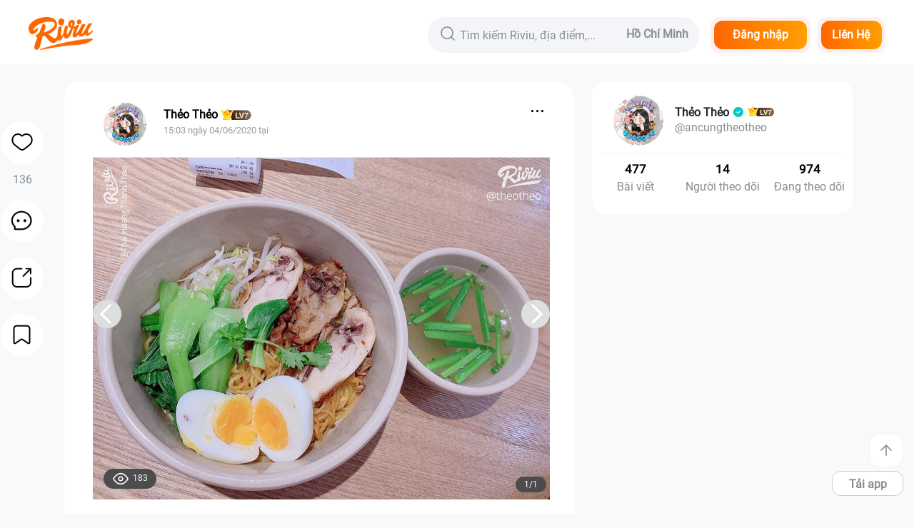

--- FILE ---
content_type: text/html; charset=utf-8
request_url: https://riviu.vn/mi-kho-nambento
body_size: 73137
content:
<!doctype html>
<html data-n-head-ssr lang="vi" data-n-head="%7B%22lang%22:%7B%22ssr%22:%22vi%22%7D%7D">
  <head >
    <title>Mì khô NamBento | riviu.vn</title><meta data-n-head="ssr" charset="utf-8"><meta data-n-head="ssr" name="viewport" content="width=device-width, initial-scale=1"><meta data-n-head="ssr" name="facebook-domain-verification" content="hncd0xlkq0ic9rud6hzee5sypx6sa6"><meta data-n-head="ssr" data-hid="generator" name="generator" content="Riviu - Ẩm Thực &amp; Đời Sống"><meta data-n-head="ssr" data-hid="laguage" name="laguage" content="Vietnamese"><meta data-n-head="ssr" data-hid="article:published_time" name="article:published_time" content="2019-12-01"><meta data-n-head="ssr" data-hid="geo.placename" name="geo.placename" content="TPHCM"><meta data-n-head="ssr" data-hid="geo.region" name="geo.region" content="VN-65"><meta data-n-head="ssr" data-hid="al:ios:app_store_id" property="al:ios:app_store_id" content="1206197078"><meta data-n-head="ssr" data-hid="al:ios:app_name" property="al:ios:app_name" content="Riviu"><meta data-n-head="ssr" data-hid="al:android:package" property="al:android:package" content="com.opencheck.client"><meta data-n-head="ssr" data-hid="al:android:app_name" property="al:android:app_name" content="Riviu"><meta data-n-head="ssr" data-hid="twitter:title" name="twitter:title" content="Riviu - Địa Điểm Ăn Uống, Du Lịch &amp; Đời Sống"><meta data-n-head="ssr" data-hid="twitter:card" name="twitter:card" content="summary"><meta data-n-head="ssr" data-hid="twitter:site" name="twitter:title" content="riviu.co"><meta data-n-head="ssr" data-hid="twitter:creator" name="twitter:title" content="Riviu"><meta data-n-head="ssr" data-hid="twitter:description" name="twitter:description" content="Riviu.vn - website chính thức của Địa Điểm Ăn Uống và Thánh Riviu. Truy cập ngay để khám phá Ẩm Thực, Du Lịch, và Đời Sống"><meta data-n-head="ssr" data-hid="google-site-verification" name="google-site-verification" content="CPizrUvVzVNF8U6_5-CvNdnu7gIR8BL5ZutTz_tJK7w"><meta data-n-head="ssr" data-hid="copyright" name="copyright" content="Riviu - Ẩm Thực &amp; Đời Sống"><meta data-n-head="ssr" data-hid="author" name="author" content="Riviu - Ẩm Thực &amp; Đời Sống"><meta data-n-head="ssr" data-hid="og:site_name" property="og:site_name" content="Riviu - Ẩm Thực &amp; Đời Sống"><meta data-n-head="ssr" data-hid="og:type" property="og:type" content="Website"><meta data-n-head="ssr" data-hid="fb:app_id" property="fb:app_id" content="1737467256533637"><meta data-n-head="ssr" data-hid="fb:pages" property="fb:pages" content="153690848014058"><meta data-n-head="ssr" data-hid="og:image:width" property="og:image:width" content="600"><meta data-n-head="ssr" data-hid="og:image:height" property="og:image:height" content="600"><meta data-n-head="ssr" data-hid="og:title" property="og:title" name="og:title" content="Mì khô NamBento | riviu.vn"><meta data-n-head="ssr" data-hid="description" property="description" name="description" content="Trên Riviu.vn ✅ có gì?, vô liền bài review Mì khô NamBento ✅"><meta data-n-head="ssr" data-hid="og:description" property="og:description" content="Trên Riviu.vn ✅ có gì?, vô liền bài review Mì khô NamBento ✅"><meta data-n-head="ssr" data-hid="og:image" property="og:image" name="og:image" content="https://static.riviu.co/image/2020/06/04/2ca448373285e3a249f319ceb333b6b5_output.jpeg"><meta data-n-head="ssr" data-hid="robots" property="robots" name="robots" content="INDEX,FOLLOW"><meta data-n-head="ssr" data-hid="og:url" property="og:url" name="og:url" content="https://riviu.vn/mi-kho-nambento"><meta data-n-head="ssr" data-hid="keywords" property="keywords" name="keywords" content=""><meta data-n-head="ssr" data-hid="al:ios:url" property="al:ios:url" name="al:ios:url" content="lixibook://post/c30d1720e5d24f98918ce30e39e981f6"><meta data-n-head="ssr" data-hid="al:android:url" property="al:android:url" name="al:android:url" content="lixibook://post/c30d1720e5d24f98918ce30e39e981f6"><link data-n-head="ssr" rel="icon" type="image/x-icon" href="/favicon.png"><link data-n-head="ssr" rel="stylesheet" href="/css/index.css"><link data-n-head="ssr" rel="preconnect" href="https://static.riviu.co"><link data-n-head="ssr" rel="preconnect" href="https://reviewapi.riviu.co"><link data-n-head="ssr" rel="preconnect" href="https://static.riviu.vn"><link data-n-head="ssr" rel="preload" as="image" href="/images/icon_riviu.png"><link data-n-head="ssr" rel="preload" as="image" href="/images/no-image.png"><link data-n-head="ssr" rel="preload" as="image" href="/images/no_avatar.webp"><link data-n-head="ssr" rel="preload" as="font" href="/webfonts/riviu-light.ttf" crossOrigin="anonymous"><link data-n-head="ssr" rel="canonical" href="https://riviu.vn/mi-kho-nambento"><script data-n-head="ssr" src="https://www.googletagservices.com/tag/js/gpt.js" defer></script><script data-n-head="ssr" src="https://www.googletagmanager.com/gtag/js?id=G-X91GVSL1ZY" defer></script><script data-n-head="ssr" data-hid="gtm-script">if(!window._gtm_init){window._gtm_init=1;(function(w,n,d,m,e,p){w[d]=(w[d]==1||n[d]=='yes'||n[d]==1||n[m]==1||(w[e]&&w[e][p]&&w[e][p]()))?1:0})(window,navigator,'doNotTrack','msDoNotTrack','external','msTrackingProtectionEnabled');(function(w,d,s,l,x,y){w[x]={};w._gtm_inject=function(i){if(w.doNotTrack||w[x][i])return;w[x][i]=1;w[l]=w[l]||[];w[l].push({'gtm.start':new Date().getTime(),event:'gtm.js'});var f=d.getElementsByTagName(s)[0],j=d.createElement(s);j.async=true;j.src='https://www.googletagmanager.com/gtm.js?id='+i;f.parentNode.insertBefore(j,f);};w[y]('GTM-W9TGXV9')})(window,document,'script','dataLayer','_gtm_ids','_gtm_inject')}</script><script data-n-head="ssr" data-hid="adsbygoogle-script" async src="//pagead2.googlesyndication.com/pagead/js/adsbygoogle.js"></script><script data-n-head="ssr" data-hid="adsbygoogle">if (!window.__abg_called){ (window.adsbygoogle = window.adsbygoogle || []).onload = function () {
          [].forEach.call(document.getElementsByClassName('adsbygoogle'), function () { adsbygoogle.push({
    google_ad_client: "ca-pub-7476393952344716",
    enable_page_level_ads: false,
    overlays: {bottom: false}
  }); })
        }; window.__abg_called = true;}</script><script data-n-head="ssr" data-hid="nuxt-jsonld-bcff167" type="application/ld+json">
{
  "@context": "http://schema.org",
  "@type": "Website",
  "name": "Mì khô NamBento | riviu.vn",
  "url": "https://riviu.vn/mi-kho-nambento",
  "image": "https://static.riviu.co/image/2020/06/04/2ca448373285e3a249f319ceb333b6b5_output.jpeg",
  "priceRange": "",
  "servesCuisine": [
    "Đông nam á",
    "Việt Nam"
  ],
  "address": {
    "@type": "PostalAddress",
    "addressCountry": {
      "@type": "Country",
      "name": "Việt Nam"
    }
  }
}
</script><link rel="preload" href="/_nuxt/86f2ec4.js" as="script"><link rel="preload" href="/_nuxt/109.36382518a5071bb63e6b.js?v=4" as="script"><link rel="preload" href="/_nuxt/113.5e21a0e2d63e9f61579d.js?v=4" as="script"><link rel="preload" href="/_nuxt/110.d1b06936954d56009018.js?v=4" as="script"><link rel="preload" href="/_nuxt/112.5ff8c04d8c32c8c350dc.js?v=4" as="script"><link rel="preload" href="/_nuxt/114.d385d745a43458eede02.js?v=4" as="script"><link rel="preload" href="/_nuxt/111.4166cba21baaa25b2067.js?v=4" as="script"><link rel="preload" href="/_nuxt/108.4e7d6849026cbce26dc3.js?v=4" as="script"><link rel="preload" href="/_nuxt/118.619569dfae175e655403.js?v=4" as="script"><link rel="preload" href="/_nuxt/120.b370e4bd132cbe0b61a9.js?v=4" as="script"><link rel="preload" href="/_nuxt/119.7233896773c6a9c07608.js?v=4" as="script"><link rel="preload" href="/_nuxt/138.96902683d91f16244997.js?v=4" as="script"><link rel="preload" href="/_nuxt/139.a026b45d2403a9f9eaae.js?v=4" as="script"><link rel="preload" href="/_nuxt/121.96461906c24592232c5f.js?v=4" as="script"><link rel="preload" href="/_nuxt/141.fdbf129a8a9f65283030.js?v=4" as="script"><link rel="preload" href="/_nuxt/122.c620201e71b3ab01e371.js?v=4" as="script"><link rel="preload" href="/_nuxt/130.df8cea96869a373e1166.js?v=4" as="script"><link rel="preload" href="/_nuxt/142.4efa3595fe518ce70542.js?v=4" as="script"><link rel="preload" href="/_nuxt/144.f511a1e0cd1838419b94.js?v=4" as="script"><link rel="preload" href="/_nuxt/126.73601783af657ee90034.js?v=4" as="script"><link rel="preload" href="/_nuxt/124.a4bd53acd96e260ec9cc.js?v=4" as="script"><link rel="preload" href="/_nuxt/133.f821b416db87fc8560b4.js?v=4" as="script"><link rel="preload" href="/_nuxt/132.52adbed26825de61077a.js?v=4" as="script"><link rel="preload" href="/_nuxt/127.53115de5cfff5844aa7e.js?v=4" as="script"><link rel="preload" href="/_nuxt/140.f56ed5a1a71d5e0a9043.js?v=4" as="script"><link rel="preload" href="/_nuxt/128.727a9f9b6424d152f339.js?v=4" as="script"><link rel="preload" href="/_nuxt/129.76ad6e06e48d187750f6.js?v=4" as="script"><link rel="preload" href="/_nuxt/135.caca15e4895e1fae4093.js?v=4" as="script"><link rel="preload" href="/_nuxt/123.f8ceffed3e4b90fbbb2b.js?v=4" as="script"><link rel="preload" href="/_nuxt/136.d057d51038fa2fa24b0a.js?v=4" as="script"><link rel="preload" href="/_nuxt/131.7481956ded1bb17dcf89.js?v=4" as="script"><link rel="preload" href="/_nuxt/117.10ff63bef9b42fa08888.js?v=4" as="script"><link rel="preload" href="/_nuxt/137.565452ca5856ed49cdda.js?v=4" as="script"><link rel="preload" href="/_nuxt/143.b6020015dca5da0cd6c9.js?v=4" as="script"><link rel="preload" href="/_nuxt/125.e82ecff1796c47f16dd0.js?v=4" as="script"><link rel="preload" href="/_nuxt/116.665317fa5b2231bf46fb.js?v=4" as="script"><link rel="preload" href="/_nuxt/134.cd37932e7fdea327444a.js?v=4" as="script"><link rel="preload" href="/_nuxt/107.be024fc8b87ba13910db.js?v=4" as="script"><link rel="preload" href="/_nuxt/103.b2698ece5c471e97af89.js?v=4" as="script"><link rel="preload" href="/_nuxt/99.aef76841edc864b18fbf.js?v=4" as="script"><link rel="preload" href="/_nuxt/106.915d3360e55885b81224.js?v=4" as="script"><link rel="preload" href="/_nuxt/102.d6baec432f30d987651b.js?v=4" as="script"><link rel="preload" href="/_nuxt/101.2a65d80a31362d6e9eda.js?v=4" as="script"><link rel="preload" href="/_nuxt/98.8b0a4e13851bf10ff9c3.js?v=4" as="script"><link rel="preload" href="/_nuxt/105.785fa836083f0d12aa6b.js?v=4" as="script"><link rel="preload" href="/_nuxt/100.c3716befc06f3e3ad80a.js?v=4" as="script"><link rel="preload" href="/_nuxt/104.9717ce5a81177a4d910c.js?v=4" as="script"><link rel="preload" href="/_nuxt/83.2b7c77152498632479d8.js?v=4" as="script"><link rel="preload" href="/_nuxt/0.d881e50552a5bf93d969.js?v=4" as="script"><style data-vue-ssr-id="7f914dc6:0">@font-face{font-family:element-icons;src:url(/_nuxt/fonts/element-icons.313f7da.woff) format("woff"),url(/_nuxt/fonts/element-icons.4520188.ttf) format("truetype");font-weight:400;font-display:"auto";font-style:normal}[class*=" el-icon-"],[class^=el-icon-]{font-family:element-icons!important;speak:none;font-style:normal;font-weight:400;font-feature-settings:normal;font-variant:normal;text-transform:none;line-height:1;vertical-align:baseline;display:inline-block;-webkit-font-smoothing:antialiased;-moz-osx-font-smoothing:grayscale}.el-icon-ice-cream-round:before{content:"\e6a0"}.el-icon-ice-cream-square:before{content:"\e6a3"}.el-icon-lollipop:before{content:"\e6a4"}.el-icon-potato-strips:before{content:"\e6a5"}.el-icon-milk-tea:before{content:"\e6a6"}.el-icon-ice-drink:before{content:"\e6a7"}.el-icon-ice-tea:before{content:"\e6a9"}.el-icon-coffee:before{content:"\e6aa"}.el-icon-orange:before{content:"\e6ab"}.el-icon-pear:before{content:"\e6ac"}.el-icon-apple:before{content:"\e6ad"}.el-icon-cherry:before{content:"\e6ae"}.el-icon-watermelon:before{content:"\e6af"}.el-icon-grape:before{content:"\e6b0"}.el-icon-refrigerator:before{content:"\e6b1"}.el-icon-goblet-square-full:before{content:"\e6b2"}.el-icon-goblet-square:before{content:"\e6b3"}.el-icon-goblet-full:before{content:"\e6b4"}.el-icon-goblet:before{content:"\e6b5"}.el-icon-cold-drink:before{content:"\e6b6"}.el-icon-coffee-cup:before{content:"\e6b8"}.el-icon-water-cup:before{content:"\e6b9"}.el-icon-hot-water:before{content:"\e6ba"}.el-icon-ice-cream:before{content:"\e6bb"}.el-icon-dessert:before{content:"\e6bc"}.el-icon-sugar:before{content:"\e6bd"}.el-icon-tableware:before{content:"\e6be"}.el-icon-burger:before{content:"\e6bf"}.el-icon-knife-fork:before{content:"\e6c1"}.el-icon-fork-spoon:before{content:"\e6c2"}.el-icon-chicken:before{content:"\e6c3"}.el-icon-food:before{content:"\e6c4"}.el-icon-dish-1:before{content:"\e6c5"}.el-icon-dish:before{content:"\e6c6"}.el-icon-moon-night:before{content:"\e6ee"}.el-icon-moon:before{content:"\e6f0"}.el-icon-cloudy-and-sunny:before{content:"\e6f1"}.el-icon-partly-cloudy:before{content:"\e6f2"}.el-icon-cloudy:before{content:"\e6f3"}.el-icon-sunny:before{content:"\e6f6"}.el-icon-sunset:before{content:"\e6f7"}.el-icon-sunrise-1:before{content:"\e6f8"}.el-icon-sunrise:before{content:"\e6f9"}.el-icon-heavy-rain:before{content:"\e6fa"}.el-icon-lightning:before{content:"\e6fb"}.el-icon-light-rain:before{content:"\e6fc"}.el-icon-wind-power:before{content:"\e6fd"}.el-icon-baseball:before{content:"\e712"}.el-icon-soccer:before{content:"\e713"}.el-icon-football:before{content:"\e715"}.el-icon-basketball:before{content:"\e716"}.el-icon-ship:before{content:"\e73f"}.el-icon-truck:before{content:"\e740"}.el-icon-bicycle:before{content:"\e741"}.el-icon-mobile-phone:before{content:"\e6d3"}.el-icon-service:before{content:"\e6d4"}.el-icon-key:before{content:"\e6e2"}.el-icon-unlock:before{content:"\e6e4"}.el-icon-lock:before{content:"\e6e5"}.el-icon-watch:before{content:"\e6fe"}.el-icon-watch-1:before{content:"\e6ff"}.el-icon-timer:before{content:"\e702"}.el-icon-alarm-clock:before{content:"\e703"}.el-icon-map-location:before{content:"\e704"}.el-icon-delete-location:before{content:"\e705"}.el-icon-add-location:before{content:"\e706"}.el-icon-location-information:before{content:"\e707"}.el-icon-location-outline:before{content:"\e708"}.el-icon-location:before{content:"\e79e"}.el-icon-place:before{content:"\e709"}.el-icon-discover:before{content:"\e70a"}.el-icon-first-aid-kit:before{content:"\e70b"}.el-icon-trophy-1:before{content:"\e70c"}.el-icon-trophy:before{content:"\e70d"}.el-icon-medal:before{content:"\e70e"}.el-icon-medal-1:before{content:"\e70f"}.el-icon-stopwatch:before{content:"\e710"}.el-icon-mic:before{content:"\e711"}.el-icon-copy-document:before{content:"\e718"}.el-icon-full-screen:before{content:"\e719"}.el-icon-switch-button:before{content:"\e71b"}.el-icon-aim:before{content:"\e71c"}.el-icon-crop:before{content:"\e71d"}.el-icon-odometer:before{content:"\e71e"}.el-icon-time:before{content:"\e71f"}.el-icon-bangzhu:before{content:"\e724"}.el-icon-close-notification:before{content:"\e726"}.el-icon-microphone:before{content:"\e727"}.el-icon-turn-off-microphone:before{content:"\e728"}.el-icon-position:before{content:"\e729"}.el-icon-postcard:before{content:"\e72a"}.el-icon-message:before{content:"\e72b"}.el-icon-chat-line-square:before{content:"\e72d"}.el-icon-chat-dot-square:before{content:"\e72e"}.el-icon-chat-dot-round:before{content:"\e72f"}.el-icon-chat-square:before{content:"\e730"}.el-icon-chat-line-round:before{content:"\e731"}.el-icon-chat-round:before{content:"\e732"}.el-icon-set-up:before{content:"\e733"}.el-icon-turn-off:before{content:"\e734"}.el-icon-open:before{content:"\e735"}.el-icon-connection:before{content:"\e736"}.el-icon-link:before{content:"\e737"}.el-icon-cpu:before{content:"\e738"}.el-icon-thumb:before{content:"\e739"}.el-icon-female:before{content:"\e73a"}.el-icon-male:before{content:"\e73b"}.el-icon-guide:before{content:"\e73c"}.el-icon-news:before{content:"\e73e"}.el-icon-price-tag:before{content:"\e744"}.el-icon-discount:before{content:"\e745"}.el-icon-wallet:before{content:"\e747"}.el-icon-coin:before{content:"\e748"}.el-icon-money:before{content:"\e749"}.el-icon-bank-card:before{content:"\e74a"}.el-icon-box:before{content:"\e74b"}.el-icon-present:before{content:"\e74c"}.el-icon-sell:before{content:"\e6d5"}.el-icon-sold-out:before{content:"\e6d6"}.el-icon-shopping-bag-2:before{content:"\e74d"}.el-icon-shopping-bag-1:before{content:"\e74e"}.el-icon-shopping-cart-2:before{content:"\e74f"}.el-icon-shopping-cart-1:before{content:"\e750"}.el-icon-shopping-cart-full:before{content:"\e751"}.el-icon-smoking:before{content:"\e752"}.el-icon-no-smoking:before{content:"\e753"}.el-icon-house:before{content:"\e754"}.el-icon-table-lamp:before{content:"\e755"}.el-icon-school:before{content:"\e756"}.el-icon-office-building:before{content:"\e757"}.el-icon-toilet-paper:before{content:"\e758"}.el-icon-notebook-2:before{content:"\e759"}.el-icon-notebook-1:before{content:"\e75a"}.el-icon-files:before{content:"\e75b"}.el-icon-collection:before{content:"\e75c"}.el-icon-receiving:before{content:"\e75d"}.el-icon-suitcase-1:before{content:"\e760"}.el-icon-suitcase:before{content:"\e761"}.el-icon-film:before{content:"\e763"}.el-icon-collection-tag:before{content:"\e765"}.el-icon-data-analysis:before{content:"\e766"}.el-icon-pie-chart:before{content:"\e767"}.el-icon-data-board:before{content:"\e768"}.el-icon-data-line:before{content:"\e76d"}.el-icon-reading:before{content:"\e769"}.el-icon-magic-stick:before{content:"\e76a"}.el-icon-coordinate:before{content:"\e76b"}.el-icon-mouse:before{content:"\e76c"}.el-icon-brush:before{content:"\e76e"}.el-icon-headset:before{content:"\e76f"}.el-icon-umbrella:before{content:"\e770"}.el-icon-scissors:before{content:"\e771"}.el-icon-mobile:before{content:"\e773"}.el-icon-attract:before{content:"\e774"}.el-icon-monitor:before{content:"\e775"}.el-icon-search:before{content:"\e778"}.el-icon-takeaway-box:before{content:"\e77a"}.el-icon-paperclip:before{content:"\e77d"}.el-icon-printer:before{content:"\e77e"}.el-icon-document-add:before{content:"\e782"}.el-icon-document:before{content:"\e785"}.el-icon-document-checked:before{content:"\e786"}.el-icon-document-copy:before{content:"\e787"}.el-icon-document-delete:before{content:"\e788"}.el-icon-document-remove:before{content:"\e789"}.el-icon-tickets:before{content:"\e78b"}.el-icon-folder-checked:before{content:"\e77f"}.el-icon-folder-delete:before{content:"\e780"}.el-icon-folder-remove:before{content:"\e781"}.el-icon-folder-add:before{content:"\e783"}.el-icon-folder-opened:before{content:"\e784"}.el-icon-folder:before{content:"\e78a"}.el-icon-edit-outline:before{content:"\e764"}.el-icon-edit:before{content:"\e78c"}.el-icon-date:before{content:"\e78e"}.el-icon-c-scale-to-original:before{content:"\e7c6"}.el-icon-view:before{content:"\e6ce"}.el-icon-loading:before{content:"\e6cf"}.el-icon-rank:before{content:"\e6d1"}.el-icon-sort-down:before{content:"\e7c4"}.el-icon-sort-up:before{content:"\e7c5"}.el-icon-sort:before{content:"\e6d2"}.el-icon-finished:before{content:"\e6cd"}.el-icon-refresh-left:before{content:"\e6c7"}.el-icon-refresh-right:before{content:"\e6c8"}.el-icon-refresh:before{content:"\e6d0"}.el-icon-video-play:before{content:"\e7c0"}.el-icon-video-pause:before{content:"\e7c1"}.el-icon-d-arrow-right:before{content:"\e6dc"}.el-icon-d-arrow-left:before{content:"\e6dd"}.el-icon-arrow-up:before{content:"\e6e1"}.el-icon-arrow-down:before{content:"\e6df"}.el-icon-arrow-right:before{content:"\e6e0"}.el-icon-arrow-left:before{content:"\e6de"}.el-icon-top-right:before{content:"\e6e7"}.el-icon-top-left:before{content:"\e6e8"}.el-icon-top:before{content:"\e6e6"}.el-icon-bottom:before{content:"\e6eb"}.el-icon-right:before{content:"\e6e9"}.el-icon-back:before{content:"\e6ea"}.el-icon-bottom-right:before{content:"\e6ec"}.el-icon-bottom-left:before{content:"\e6ed"}.el-icon-caret-top:before{content:"\e78f"}.el-icon-caret-bottom:before{content:"\e790"}.el-icon-caret-right:before{content:"\e791"}.el-icon-caret-left:before{content:"\e792"}.el-icon-d-caret:before{content:"\e79a"}.el-icon-share:before{content:"\e793"}.el-icon-menu:before{content:"\e798"}.el-icon-s-grid:before{content:"\e7a6"}.el-icon-s-check:before{content:"\e7a7"}.el-icon-s-data:before{content:"\e7a8"}.el-icon-s-opportunity:before{content:"\e7aa"}.el-icon-s-custom:before{content:"\e7ab"}.el-icon-s-claim:before{content:"\e7ad"}.el-icon-s-finance:before{content:"\e7ae"}.el-icon-s-comment:before{content:"\e7af"}.el-icon-s-flag:before{content:"\e7b0"}.el-icon-s-marketing:before{content:"\e7b1"}.el-icon-s-shop:before{content:"\e7b4"}.el-icon-s-open:before{content:"\e7b5"}.el-icon-s-management:before{content:"\e7b6"}.el-icon-s-ticket:before{content:"\e7b7"}.el-icon-s-release:before{content:"\e7b8"}.el-icon-s-home:before{content:"\e7b9"}.el-icon-s-promotion:before{content:"\e7ba"}.el-icon-s-operation:before{content:"\e7bb"}.el-icon-s-unfold:before{content:"\e7bc"}.el-icon-s-fold:before{content:"\e7a9"}.el-icon-s-platform:before{content:"\e7bd"}.el-icon-s-order:before{content:"\e7be"}.el-icon-s-cooperation:before{content:"\e7bf"}.el-icon-bell:before{content:"\e725"}.el-icon-message-solid:before{content:"\e799"}.el-icon-video-camera:before{content:"\e772"}.el-icon-video-camera-solid:before{content:"\e796"}.el-icon-camera:before{content:"\e779"}.el-icon-camera-solid:before{content:"\e79b"}.el-icon-download:before{content:"\e77c"}.el-icon-upload2:before{content:"\e77b"}.el-icon-upload:before{content:"\e7c3"}.el-icon-picture-outline-round:before{content:"\e75f"}.el-icon-picture-outline:before{content:"\e75e"}.el-icon-picture:before{content:"\e79f"}.el-icon-close:before{content:"\e6db"}.el-icon-check:before{content:"\e6da"}.el-icon-plus:before{content:"\e6d9"}.el-icon-minus:before{content:"\e6d8"}.el-icon-help:before{content:"\e73d"}.el-icon-s-help:before{content:"\e7b3"}.el-icon-circle-close:before{content:"\e78d"}.el-icon-circle-check:before{content:"\e720"}.el-icon-circle-plus-outline:before{content:"\e723"}.el-icon-remove-outline:before{content:"\e722"}.el-icon-zoom-out:before{content:"\e776"}.el-icon-zoom-in:before{content:"\e777"}.el-icon-error:before{content:"\e79d"}.el-icon-success:before{content:"\e79c"}.el-icon-circle-plus:before{content:"\e7a0"}.el-icon-remove:before{content:"\e7a2"}.el-icon-info:before{content:"\e7a1"}.el-icon-question:before{content:"\e7a4"}.el-icon-warning-outline:before{content:"\e6c9"}.el-icon-warning:before{content:"\e7a3"}.el-icon-goods:before{content:"\e7c2"}.el-icon-s-goods:before{content:"\e7b2"}.el-icon-star-off:before{content:"\e717"}.el-icon-star-on:before{content:"\e797"}.el-icon-more-outline:before{content:"\e6cc"}.el-icon-more:before{content:"\e794"}.el-icon-phone-outline:before{content:"\e6cb"}.el-icon-phone:before{content:"\e795"}.el-icon-user:before{content:"\e6e3"}.el-icon-user-solid:before{content:"\e7a5"}.el-icon-setting:before{content:"\e6ca"}.el-icon-s-tools:before{content:"\e7ac"}.el-icon-delete:before{content:"\e6d7"}.el-icon-delete-solid:before{content:"\e7c9"}.el-icon-eleme:before{content:"\e7c7"}.el-icon-platform-eleme:before{content:"\e7ca"}.el-icon-loading{-webkit-animation:rotating 2s linear infinite;animation:rotating 2s linear infinite}.el-icon--right{margin-left:5px}.el-icon--left{margin-right:5px}@-webkit-keyframes rotating{0%{transform:rotate(0)}to{transform:rotate(1turn)}}@keyframes rotating{0%{transform:rotate(0)}to{transform:rotate(1turn)}}.el-pagination{white-space:nowrap;padding:2px 5px;color:#303133;font-weight:700}.el-pagination:after,.el-pagination:before{display:table;content:""}.el-pagination:after{clear:both}.el-pagination button,.el-pagination span:not([class*=suffix]){display:inline-block;font-size:13px;min-width:35.5px;height:28px;line-height:28px;vertical-align:top;box-sizing:border-box}.el-pager li,.el-pagination__editor{-webkit-box-sizing:border-box;text-align:center}.el-pagination .el-input__inner{text-align:center;-moz-appearance:textfield;line-height:normal}.el-pagination .el-input__suffix{right:0;transform:scale(.8)}.el-pagination .el-select .el-input{width:100px;margin:0 5px}.el-pagination .el-select .el-input .el-input__inner{padding-right:25px;border-radius:3px}.el-pagination button{border:none;padding:0 6px;background:0 0}.el-pagination button:focus{outline:0}.el-pagination button:hover{color:#409eff}.el-pagination button:disabled{color:#c0c4cc;background-color:#fff;cursor:not-allowed}.el-pagination .btn-next,.el-pagination .btn-prev{background:50% no-repeat #fff;background-size:16px;cursor:pointer;margin:0;color:#303133}.el-pagination .btn-next .el-icon,.el-pagination .btn-prev .el-icon{display:block;font-size:12px;font-weight:700}.el-pagination .btn-prev{padding-right:12px}.el-pagination .btn-next{padding-left:12px}.el-pagination .el-pager li.disabled{color:#c0c4cc;cursor:not-allowed}.el-pager li,.el-pager li.btn-quicknext:hover,.el-pager li.btn-quickprev:hover{cursor:pointer}.el-pagination--small .btn-next,.el-pagination--small .btn-prev,.el-pagination--small .el-pager li,.el-pagination--small .el-pager li.btn-quicknext,.el-pagination--small .el-pager li.btn-quickprev,.el-pagination--small .el-pager li:last-child{border-color:transparent;font-size:12px;line-height:22px;height:22px;min-width:22px}.el-pagination--small .arrow.disabled{visibility:hidden}.el-pagination--small .more:before,.el-pagination--small li.more:before{line-height:24px}.el-pagination--small button,.el-pagination--small span:not([class*=suffix]){height:22px;line-height:22px}.el-pagination--small .el-pagination__editor,.el-pagination--small .el-pagination__editor.el-input .el-input__inner{height:22px}.el-pagination__sizes{margin:0 10px 0 0;font-weight:400;color:#606266}.el-pagination__sizes .el-input .el-input__inner{font-size:13px;padding-left:8px}.el-pagination__sizes .el-input .el-input__inner:hover{border-color:#409eff}.el-pagination__total{margin-right:10px;font-weight:400;color:#606266}.el-pagination__jump{margin-left:24px;font-weight:400;color:#606266}.el-pagination__jump .el-input__inner{padding:0 3px}.el-pagination__rightwrapper{float:right}.el-pagination__editor{line-height:18px;padding:0 2px;height:28px;margin:0 2px;box-sizing:border-box;border-radius:3px}.el-pager,.el-pagination.is-background .btn-next,.el-pagination.is-background .btn-prev{padding:0}.el-pagination__editor.el-input{width:50px}.el-pagination__editor.el-input .el-input__inner{height:28px}.el-pagination__editor .el-input__inner::-webkit-inner-spin-button,.el-pagination__editor .el-input__inner::-webkit-outer-spin-button{-webkit-appearance:none;margin:0}.el-pagination.is-background .btn-next,.el-pagination.is-background .btn-prev,.el-pagination.is-background .el-pager li{margin:0 5px;background-color:#f4f4f5;color:#606266;min-width:30px;border-radius:2px}.el-pagination.is-background .btn-next.disabled,.el-pagination.is-background .btn-next:disabled,.el-pagination.is-background .btn-prev.disabled,.el-pagination.is-background .btn-prev:disabled,.el-pagination.is-background .el-pager li.disabled{color:#c0c4cc}.el-pagination.is-background .el-pager li:not(.disabled):hover{color:#409eff}.el-pagination.is-background .el-pager li:not(.disabled).active{background-color:#409eff;color:#fff}.el-pagination.is-background.el-pagination--small .btn-next,.el-pagination.is-background.el-pagination--small .btn-prev,.el-pagination.is-background.el-pagination--small .el-pager li{margin:0 3px;min-width:22px}.el-pager,.el-pager li{vertical-align:top;margin:0;display:inline-block}.el-pager{-webkit-user-select:none;-moz-user-select:none;-ms-user-select:none;user-select:none;list-style:none;font-size:0}.el-pager .more:before{line-height:30px}.el-pager li{padding:0 4px;background:#fff;font-size:13px;min-width:35.5px;height:28px;line-height:28px;box-sizing:border-box}.el-pager li.btn-quicknext,.el-pager li.btn-quickprev{line-height:28px;color:#303133}.el-pager li.btn-quicknext.disabled,.el-pager li.btn-quickprev.disabled{color:#c0c4cc}.el-pager li.active+li{border-left:0}.el-pager li:hover{color:#409eff}.el-pager li.active{color:#409eff;cursor:default}@-webkit-keyframes v-modal-in{0%{opacity:0}}@-webkit-keyframes v-modal-out{to{opacity:0}}.el-dialog{position:relative;margin:0 auto 50px;background:#fff;border-radius:2px;box-shadow:0 1px 3px rgba(0,0,0,.3);box-sizing:border-box;width:50%}.el-autocomplete-suggestion,.el-dropdown-menu,.el-menu--collapse .el-submenu .el-menu{-webkit-box-shadow:0 2px 12px 0 rgba(0,0,0,.1)}.el-dialog.is-fullscreen{width:100%;margin-top:0;margin-bottom:0;height:100%;overflow:auto}.el-dialog__wrapper{position:fixed;top:0;right:0;bottom:0;left:0;overflow:auto;margin:0}.el-dialog__header{padding:20px 20px 10px}.el-dialog__headerbtn{position:absolute;top:20px;right:20px;padding:0;background:0 0;border:none;outline:0;cursor:pointer;font-size:16px}.el-dialog__headerbtn .el-dialog__close{color:#909399}.el-dialog__headerbtn:focus .el-dialog__close,.el-dialog__headerbtn:hover .el-dialog__close{color:#409eff}.el-dialog__title{line-height:24px;font-size:18px;color:#303133}.el-dialog__body{padding:30px 20px;color:#606266;font-size:14px;word-break:break-all}.el-dialog__footer{padding:10px 20px 20px;text-align:right;box-sizing:border-box}.el-dialog--center{text-align:center}.el-dialog--center .el-dialog__body{text-align:left;text-align:initial;padding:25px 25px 30px}.el-dialog--center .el-dialog__footer{text-align:inherit}.dialog-fade-enter-active{-webkit-animation:dialog-fade-in .3s;animation:dialog-fade-in .3s}.dialog-fade-leave-active{-webkit-animation:dialog-fade-out .3s;animation:dialog-fade-out .3s}@-webkit-keyframes dialog-fade-in{0%{transform:translate3d(0,-20px,0);opacity:0}to{transform:translateZ(0);opacity:1}}@keyframes dialog-fade-in{0%{transform:translate3d(0,-20px,0);opacity:0}to{transform:translateZ(0);opacity:1}}@-webkit-keyframes dialog-fade-out{0%{transform:translateZ(0);opacity:1}to{transform:translate3d(0,-20px,0);opacity:0}}@keyframes dialog-fade-out{0%{transform:translateZ(0);opacity:1}to{transform:translate3d(0,-20px,0);opacity:0}}.el-autocomplete{position:relative;display:inline-block}.el-autocomplete-suggestion{margin:5px 0;box-shadow:0 2px 12px 0 rgba(0,0,0,.1);border-radius:4px;border:1px solid #e4e7ed;box-sizing:border-box;background-color:#fff}.el-autocomplete-suggestion__wrap{max-height:280px;padding:10px 0;box-sizing:border-box}.el-autocomplete-suggestion__list{margin:0;padding:0}.el-autocomplete-suggestion li{padding:0 20px;margin:0;line-height:34px;cursor:pointer;color:#606266;font-size:14px;list-style:none;white-space:nowrap;overflow:hidden;text-overflow:ellipsis}.el-autocomplete-suggestion li.highlighted,.el-autocomplete-suggestion li:hover{background-color:#f5f7fa}.el-autocomplete-suggestion li.divider{margin-top:6px;border-top:1px solid #000}.el-autocomplete-suggestion li.divider:last-child{margin-bottom:-6px}.el-autocomplete-suggestion.is-loading li{text-align:center;height:100px;line-height:100px;font-size:20px;color:#999}.el-autocomplete-suggestion.is-loading li:after{display:inline-block;content:"";height:100%;vertical-align:middle}.el-autocomplete-suggestion.is-loading li:hover{background-color:#fff}.el-autocomplete-suggestion.is-loading .el-icon-loading{vertical-align:middle}.el-dropdown{display:inline-block;position:relative;color:#606266;font-size:14px}.el-dropdown .el-button-group{display:block}.el-dropdown .el-button-group .el-button{float:none}.el-dropdown .el-dropdown__caret-button{padding-left:5px;padding-right:5px;position:relative;border-left:none}.el-dropdown .el-dropdown__caret-button:before{content:"";position:absolute;display:block;width:1px;top:5px;bottom:5px;left:0;background:hsla(0,0%,100%,.5)}.el-dropdown .el-dropdown__caret-button.el-button--default:before{background:rgba(220,223,230,.5)}.el-dropdown .el-dropdown__caret-button:hover:not(.is-disabled):before{top:0;bottom:0}.el-dropdown .el-dropdown__caret-button .el-dropdown__icon{padding-left:0}.el-dropdown__icon{font-size:12px;margin:0 3px}.el-dropdown .el-dropdown-selfdefine:focus:active,.el-dropdown .el-dropdown-selfdefine:focus:not(.focusing){outline-width:0}.el-dropdown [disabled]{cursor:not-allowed;color:#bbb}.el-dropdown-menu{position:absolute;top:0;left:0;z-index:10;padding:10px 0;margin:5px 0;background-color:#fff;border:1px solid #ebeef5;border-radius:4px;box-shadow:0 2px 12px 0 rgba(0,0,0,.1)}.el-dropdown-menu__item{list-style:none;line-height:36px;padding:0 20px;margin:0;font-size:14px;color:#606266;cursor:pointer;outline:0}.el-dropdown-menu__item:focus,.el-dropdown-menu__item:not(.is-disabled):hover{background-color:#ecf5ff;color:#66b1ff}.el-dropdown-menu__item i{margin-right:5px}.el-dropdown-menu__item--divided{position:relative;margin-top:6px;border-top:1px solid #ebeef5}.el-dropdown-menu__item--divided:before{content:"";height:6px;display:block;margin:0 -20px;background-color:#fff}.el-dropdown-menu__item.is-disabled{cursor:default;color:#bbb;pointer-events:none}.el-dropdown-menu--medium{padding:6px 0}.el-dropdown-menu--medium .el-dropdown-menu__item{line-height:30px;padding:0 17px;font-size:14px}.el-dropdown-menu--medium .el-dropdown-menu__item.el-dropdown-menu__item--divided{margin-top:6px}.el-dropdown-menu--medium .el-dropdown-menu__item.el-dropdown-menu__item--divided:before{height:6px;margin:0 -17px}.el-dropdown-menu--small{padding:6px 0}.el-dropdown-menu--small .el-dropdown-menu__item{line-height:27px;padding:0 15px;font-size:13px}.el-dropdown-menu--small .el-dropdown-menu__item.el-dropdown-menu__item--divided{margin-top:4px}.el-dropdown-menu--small .el-dropdown-menu__item.el-dropdown-menu__item--divided:before{height:4px;margin:0 -15px}.el-dropdown-menu--mini{padding:3px 0}.el-dropdown-menu--mini .el-dropdown-menu__item{line-height:24px;padding:0 10px;font-size:12px}.el-dropdown-menu--mini .el-dropdown-menu__item.el-dropdown-menu__item--divided{margin-top:3px}.el-dropdown-menu--mini .el-dropdown-menu__item.el-dropdown-menu__item--divided:before{height:3px;margin:0 -10px}.el-menu{border-right:1px solid #e6e6e6;list-style:none;position:relative;margin:0;padding-left:0}.el-menu,.el-menu--horizontal>.el-menu-item:not(.is-disabled):focus,.el-menu--horizontal>.el-menu-item:not(.is-disabled):hover,.el-menu--horizontal>.el-submenu .el-submenu__title:hover{background-color:#fff}.el-menu:after,.el-menu:before{display:table;content:""}.el-menu:after{clear:both}.el-menu.el-menu--horizontal{border-bottom:1px solid #e6e6e6}.el-menu--horizontal{border-right:none}.el-menu--horizontal>.el-menu-item{float:left;height:60px;line-height:60px;margin:0;border-bottom:2px solid transparent;color:#909399}.el-menu--horizontal>.el-menu-item a,.el-menu--horizontal>.el-menu-item a:hover{color:inherit}.el-menu--horizontal>.el-submenu{float:left}.el-menu--horizontal>.el-submenu:focus,.el-menu--horizontal>.el-submenu:hover{outline:0}.el-menu--horizontal>.el-submenu:focus .el-submenu__title,.el-menu--horizontal>.el-submenu:hover .el-submenu__title{color:#303133}.el-menu--horizontal>.el-submenu.is-active .el-submenu__title{border-bottom:2px solid #409eff;color:#303133}.el-menu--horizontal>.el-submenu .el-submenu__title{height:60px;line-height:60px;border-bottom:2px solid transparent;color:#909399}.el-menu--horizontal>.el-submenu .el-submenu__icon-arrow{position:static;vertical-align:middle;margin-left:8px;margin-top:-3px}.el-menu--horizontal .el-menu .el-menu-item,.el-menu--horizontal .el-menu .el-submenu__title{background-color:#fff;float:none;height:36px;line-height:36px;padding:0 10px;color:#909399}.el-menu--horizontal .el-menu .el-menu-item.is-active,.el-menu--horizontal .el-menu .el-submenu.is-active>.el-submenu__title{color:#303133}.el-menu--horizontal .el-menu-item:not(.is-disabled):focus,.el-menu--horizontal .el-menu-item:not(.is-disabled):hover{outline:0;color:#303133}.el-menu--horizontal>.el-menu-item.is-active{border-bottom:2px solid #409eff;color:#303133}.el-menu--collapse{width:64px}.el-menu--collapse>.el-menu-item [class^=el-icon-],.el-menu--collapse>.el-submenu>.el-submenu__title [class^=el-icon-]{margin:0;vertical-align:middle;width:24px;text-align:center}.el-menu--collapse>.el-menu-item .el-submenu__icon-arrow,.el-menu--collapse>.el-submenu>.el-submenu__title .el-submenu__icon-arrow{display:none}.el-menu--collapse>.el-menu-item span,.el-menu--collapse>.el-submenu>.el-submenu__title span{height:0;width:0;overflow:hidden;visibility:hidden;display:inline-block}.el-menu--collapse>.el-menu-item.is-active i{color:inherit}.el-menu--collapse .el-menu .el-submenu{min-width:200px}.el-menu--collapse .el-submenu{position:relative}.el-menu--collapse .el-submenu .el-menu{position:absolute;margin-left:5px;top:0;left:100%;z-index:10;border:1px solid #e4e7ed;border-radius:2px;box-shadow:0 2px 12px 0 rgba(0,0,0,.1)}.el-menu--collapse .el-submenu.is-opened>.el-submenu__title .el-submenu__icon-arrow{transform:none}.el-menu--popup{z-index:100;min-width:200px;border:none;padding:5px 0;border-radius:2px;box-shadow:0 2px 12px 0 rgba(0,0,0,.1)}.el-menu--popup-bottom-start{margin-top:5px}.el-menu--popup-right-start{margin-left:5px;margin-right:5px}.el-menu-item{height:56px;line-height:56px;font-size:14px;color:#303133;padding:0 20px;list-style:none;cursor:pointer;position:relative;transition:border-color .3s,background-color .3s,color .3s;box-sizing:border-box;white-space:nowrap}.el-menu-item *{vertical-align:middle}.el-menu-item i{color:#909399}.el-menu-item:focus,.el-menu-item:hover{outline:0;background-color:#ecf5ff}.el-menu-item.is-disabled{opacity:.25;cursor:not-allowed;background:0 0!important}.el-menu-item [class^=el-icon-]{margin-right:5px;width:24px;text-align:center;font-size:18px;vertical-align:middle}.el-menu-item.is-active{color:#409eff}.el-menu-item.is-active i{color:inherit}.el-submenu{list-style:none;margin:0;padding-left:0}.el-submenu__title{height:56px;line-height:56px;font-size:14px;color:#303133;padding:0 20px;list-style:none;cursor:pointer;position:relative;transition:border-color .3s,background-color .3s,color .3s;box-sizing:border-box;white-space:nowrap}.el-submenu__title *{vertical-align:middle}.el-submenu__title i{color:#909399}.el-submenu__title:focus,.el-submenu__title:hover{outline:0;background-color:#ecf5ff}.el-submenu__title.is-disabled{opacity:.25;cursor:not-allowed;background:0 0!important}.el-submenu__title:hover{background-color:#ecf5ff}.el-submenu .el-menu{border:none}.el-submenu .el-menu-item{height:50px;line-height:50px;padding:0 45px;min-width:200px}.el-submenu__icon-arrow{position:absolute;top:50%;right:20px;margin-top:-7px;transition:transform .3s;font-size:12px}.el-submenu.is-active .el-submenu__title{border-bottom-color:#409eff}.el-submenu.is-opened>.el-submenu__title .el-submenu__icon-arrow{transform:rotate(180deg)}.el-submenu.is-disabled .el-menu-item,.el-submenu.is-disabled .el-submenu__title{opacity:.25;cursor:not-allowed;background:0 0!important}.el-submenu [class^=el-icon-]{vertical-align:middle;margin-right:5px;width:24px;text-align:center;font-size:18px}.el-menu-item-group>ul{padding:0}.el-menu-item-group__title{padding:7px 0 7px 20px;line-height:normal;font-size:12px;color:#909399}.el-radio-button__inner,.el-radio-group{line-height:1;vertical-align:middle;display:inline-block}.horizontal-collapse-transition .el-submenu__title .el-submenu__icon-arrow{transition:.2s;opacity:0}.el-radio-group{font-size:0}.el-radio-button{position:relative;display:inline-block;outline:0}.el-radio-button__inner{white-space:nowrap;background:#fff;border:1px solid #dcdfe6;font-weight:500;border-left:0;color:#606266;-webkit-appearance:none;text-align:center;box-sizing:border-box;outline:0;margin:0;position:relative;cursor:pointer;transition:all .3s cubic-bezier(.645,.045,.355,1);padding:12px 20px;font-size:14px;border-radius:0}.el-radio-button__inner.is-round{padding:12px 20px}.el-radio-button__inner:hover{color:#409eff}.el-radio-button__inner [class*=el-icon-]{line-height:.9}.el-radio-button__inner [class*=el-icon-]+span{margin-left:5px}.el-radio-button:first-child .el-radio-button__inner{border-left:1px solid #dcdfe6;border-radius:4px 0 0 4px;box-shadow:none!important}.el-radio-button__orig-radio{opacity:0;outline:0;position:absolute;z-index:-1}.el-switch,.el-switch__core{position:relative;vertical-align:middle}.el-radio-button__orig-radio:checked+.el-radio-button__inner{color:#fff;background-color:#409eff;border-color:#409eff;box-shadow:-1px 0 0 0 #409eff}.el-radio-button__orig-radio:disabled+.el-radio-button__inner{color:#c0c4cc;cursor:not-allowed;background-image:none;background-color:#fff;border-color:#ebeef5;box-shadow:none}.el-radio-button__orig-radio:disabled:checked+.el-radio-button__inner{background-color:#f2f6fc}.el-radio-button:last-child .el-radio-button__inner{border-radius:0 4px 4px 0}.el-radio-button:first-child:last-child .el-radio-button__inner{border-radius:4px}.el-radio-button--medium .el-radio-button__inner{padding:10px 20px;font-size:14px;border-radius:0}.el-radio-button--medium .el-radio-button__inner.is-round{padding:10px 20px}.el-radio-button--small .el-radio-button__inner{padding:9px 15px;font-size:12px;border-radius:0}.el-radio-button--small .el-radio-button__inner.is-round{padding:9px 15px}.el-radio-button--mini .el-radio-button__inner{padding:7px 15px;font-size:12px;border-radius:0}.el-radio-button--mini .el-radio-button__inner.is-round{padding:7px 15px}.el-radio-button:focus:not(.is-focus):not(:active):not(.is-disabled){box-shadow:0 0 2px 2px #409eff}.el-picker-panel,.el-popover,.el-select-dropdown,.el-table-filter,.el-time-panel{-webkit-box-shadow:0 2px 12px 0 rgba(0,0,0,.1)}.el-switch{display:inline-flex;align-items:center;font-size:14px;line-height:20px;height:20px}.el-switch.is-disabled .el-switch__core,.el-switch.is-disabled .el-switch__label{cursor:not-allowed}.el-switch__label{transition:.2s;height:20px;display:inline-block;font-size:14px;font-weight:500;cursor:pointer;vertical-align:middle;color:#303133}.el-switch__label.is-active{color:#409eff}.el-switch__label--left{margin-right:10px}.el-switch__label--right{margin-left:10px}.el-switch__label *{line-height:1;font-size:14px;display:inline-block}.el-switch__input{position:absolute;width:0;height:0;opacity:0;margin:0}.el-switch__core{margin:0;display:inline-block;width:40px;height:20px;border:1px solid #dcdfe6;outline:0;border-radius:10px;box-sizing:border-box;background:#dcdfe6;cursor:pointer;transition:border-color .3s,background-color .3s}.el-switch__core:after{content:"";position:absolute;top:1px;left:1px;border-radius:100%;transition:all .3s;width:16px;height:16px;background-color:#fff}.el-switch.is-checked .el-switch__core{border-color:#409eff;background-color:#409eff}.el-switch.is-checked .el-switch__core:after{left:100%;margin-left:-17px}.el-switch.is-disabled{opacity:.6}.el-switch--wide .el-switch__label.el-switch__label--left span{left:10px}.el-switch--wide .el-switch__label.el-switch__label--right span{right:10px}.el-switch .label-fade-enter,.el-switch .label-fade-leave-active{opacity:0}.el-select-dropdown{position:absolute;z-index:1001;border:1px solid #e4e7ed;border-radius:4px;background-color:#fff;box-shadow:0 2px 12px 0 rgba(0,0,0,.1);box-sizing:border-box;margin:5px 0}.el-select-dropdown.is-multiple .el-select-dropdown__item{padding-right:40px}.el-select-dropdown.is-multiple .el-select-dropdown__item.selected{color:#409eff;background-color:#fff}.el-select-dropdown.is-multiple .el-select-dropdown__item.selected.hover{background-color:#f5f7fa}.el-select-dropdown.is-multiple .el-select-dropdown__item.selected:after{position:absolute;right:20px;font-family:element-icons;content:"\e6da";font-size:12px;font-weight:700;-webkit-font-smoothing:antialiased;-moz-osx-font-smoothing:grayscale}.el-select-dropdown .el-scrollbar.is-empty .el-select-dropdown__list{padding:0}.el-select-dropdown__empty{padding:10px 0;margin:0;text-align:center;color:#999;font-size:14px}.el-select-dropdown__wrap{max-height:274px}.el-select-dropdown__list{list-style:none;padding:6px 0;margin:0;box-sizing:border-box}.el-select-dropdown__item{font-size:14px;padding:0 20px;position:relative;white-space:nowrap;overflow:hidden;text-overflow:ellipsis;color:#606266;height:34px;line-height:34px;box-sizing:border-box;cursor:pointer}.el-select-dropdown__item.is-disabled{color:#c0c4cc;cursor:not-allowed}.el-select-dropdown__item.is-disabled:hover{background-color:#fff}.el-select-dropdown__item.hover,.el-select-dropdown__item:hover{background-color:#f5f7fa}.el-select-dropdown__item.selected{color:#409eff;font-weight:700}.el-select-group{margin:0;padding:0}.el-select-group__wrap{position:relative;list-style:none;margin:0;padding:0}.el-select-group__wrap:not(:last-of-type){padding-bottom:24px}.el-select-group__wrap:not(:last-of-type):after{content:"";position:absolute;display:block;left:20px;right:20px;bottom:12px;height:1px;background:#e4e7ed}.el-select-group__title{padding-left:20px;font-size:12px;color:#909399;line-height:30px}.el-select-group .el-select-dropdown__item{padding-left:20px}.el-select{display:inline-block;position:relative}.el-select .el-select__tags>span{display:contents}.el-select:hover .el-input__inner{border-color:#c0c4cc}.el-select .el-input__inner{cursor:pointer;padding-right:35px}.el-select .el-input__inner:focus{border-color:#409eff}.el-select .el-input .el-select__caret{color:#c0c4cc;font-size:14px;transition:transform .3s;transform:rotate(180deg);cursor:pointer}.el-select .el-input .el-select__caret.is-reverse{transform:rotate(0)}.el-select .el-input .el-select__caret.is-show-close{font-size:14px;text-align:center;transform:rotate(180deg);border-radius:100%;color:#c0c4cc;transition:color .2s cubic-bezier(.645,.045,.355,1)}.el-select .el-input .el-select__caret.is-show-close:hover{color:#909399}.el-select .el-input.is-disabled .el-input__inner{cursor:not-allowed}.el-select .el-input.is-disabled .el-input__inner:hover{border-color:#e4e7ed}.el-range-editor.is-active,.el-range-editor.is-active:hover,.el-select .el-input.is-focus .el-input__inner{border-color:#409eff}.el-select>.el-input{display:block}.el-select__input{border:none;outline:0;padding:0;margin-left:15px;color:#666;font-size:14px;-webkit-appearance:none;-moz-appearance:none;appearance:none;height:28px;background-color:transparent}.el-select__input.is-mini{height:14px}.el-select__close{cursor:pointer;position:absolute;top:8px;z-index:1000;right:25px;color:#c0c4cc;line-height:18px;font-size:14px}.el-select__close:hover{color:#909399}.el-select__tags{position:absolute;line-height:normal;white-space:normal;z-index:1;top:50%;transform:translateY(-50%);display:flex;align-items:center;flex-wrap:wrap}.el-select__tags-text{overflow:hidden;text-overflow:ellipsis}.el-select .el-tag{box-sizing:border-box;border-color:transparent;margin:2px 0 2px 6px;background-color:#f0f2f5;display:flex;max-width:100%;align-items:center}.el-select .el-tag__close.el-icon-close{background-color:#c0c4cc;top:0;color:#fff;flex-shrink:0}.el-select .el-tag__close.el-icon-close:hover{background-color:#909399}.el-table,.el-table__expanded-cell{background-color:#fff}.el-select .el-tag__close.el-icon-close:before{display:block;transform:translateY(.5px)}.el-table{position:relative;overflow:hidden;box-sizing:border-box;flex:1;width:100%;max-width:100%;font-size:14px;color:#606266}.el-table__empty-block{min-height:60px;text-align:center;width:100%;display:flex;justify-content:center;align-items:center}.el-table__empty-text{line-height:60px;width:50%;color:#909399}.el-table__expand-column .cell{padding:0;text-align:center}.el-table__expand-icon{position:relative;cursor:pointer;color:#666;font-size:12px;transition:transform .2s ease-in-out;height:20px}.el-table__expand-icon--expanded{transform:rotate(90deg)}.el-table__expand-icon>.el-icon{position:absolute;left:50%;top:50%;margin-left:-5px;margin-top:-5px}.el-table__expanded-cell[class*=cell]{padding:20px 50px}.el-table__expanded-cell:hover{background-color:transparent!important}.el-table__placeholder{display:inline-block;width:20px}.el-table__append-wrapper{overflow:hidden}.el-table--fit{border-right:0;border-bottom:0}.el-table--fit .el-table__cell.gutter{border-right-width:1px}.el-table--scrollable-x .el-table__body-wrapper{overflow-x:auto}.el-table--scrollable-y .el-table__body-wrapper{overflow-y:auto}.el-table thead{color:#909399;font-weight:500}.el-table thead.is-group th.el-table__cell{background:#f5f7fa}.el-table .el-table__cell{padding:12px 0;min-width:0;box-sizing:border-box;text-overflow:ellipsis;vertical-align:middle;position:relative;text-align:left}.el-table .el-table__cell.is-center{text-align:center}.el-table .el-table__cell.is-right{text-align:right}.el-table .el-table__cell.gutter{width:15px;border-right-width:0;border-bottom-width:0;padding:0}.el-table .el-table__cell.is-hidden>*{visibility:hidden}.el-table--medium .el-table__cell{padding:10px 0}.el-table--small{font-size:12px}.el-table--small .el-table__cell{padding:8px 0}.el-table--mini{font-size:12px}.el-table--mini .el-table__cell{padding:6px 0}.el-table tr{background-color:#fff}.el-table tr input[type=checkbox]{margin:0}.el-table td.el-table__cell,.el-table th.el-table__cell.is-leaf{border-bottom:1px solid #ebeef5}.el-table th.el-table__cell.is-sortable{cursor:pointer}.el-table th.el-table__cell{overflow:hidden;-webkit-user-select:none;-moz-user-select:none;-ms-user-select:none;user-select:none;background-color:#fff}.el-table th.el-table__cell>.cell{display:inline-block;box-sizing:border-box;position:relative;vertical-align:middle;padding-left:10px;padding-right:10px;width:100%}.el-table th.el-table__cell>.cell.highlight{color:#409eff}.el-table th.el-table__cell.required>div:before{display:inline-block;content:"";width:8px;height:8px;border-radius:50%;background:#ff4d51;margin-right:5px;vertical-align:middle}.el-table td.el-table__cell div{box-sizing:border-box}.el-table td.el-table__cell.gutter{width:0}.el-table .cell{box-sizing:border-box;overflow:hidden;text-overflow:ellipsis;white-space:normal;word-break:break-all;line-height:23px;padding-left:10px;padding-right:10px}.el-date-table td,.el-date-table td div,.el-table-filter{-webkit-box-sizing:border-box}.el-table .cell.el-tooltip{white-space:nowrap;min-width:50px}.el-table--border,.el-table--group{border:1px solid #ebeef5}.el-table--border:after,.el-table--group:after,.el-table:before{content:"";position:absolute;background-color:#ebeef5;z-index:1}.el-table--border:after,.el-table--group:after{top:0;right:0;width:1px;height:100%}.el-table:before{left:0;bottom:0;width:100%;height:1px}.el-table--border{border-right:none;border-bottom:none}.el-table--border.el-loading-parent--relative{border-color:transparent}.el-table--border .el-table__cell,.el-table__body-wrapper .el-table--border.is-scrolling-left~.el-table__fixed{border-right:1px solid #ebeef5}.el-table--border .el-table__cell:first-child .cell{padding-left:10px}.el-table--border th.el-table__cell,.el-table--border th.el-table__cell.gutter:last-of-type,.el-table__fixed-right-patch{border-bottom:1px solid #ebeef5}.el-table--hidden{visibility:hidden}.el-table__fixed,.el-table__fixed-right{position:absolute;top:0;left:0;overflow-x:hidden;overflow-y:hidden;box-shadow:0 0 10px rgba(0,0,0,.12)}.el-table__fixed-right:before,.el-table__fixed:before{content:"";position:absolute;left:0;bottom:0;width:100%;height:1px;background-color:#ebeef5;z-index:4}.el-table__fixed-right-patch{position:absolute;top:-1px;right:0;background-color:#fff}.el-table__fixed-right{top:0;left:auto;right:0}.el-table__fixed-right .el-table__fixed-body-wrapper,.el-table__fixed-right .el-table__fixed-footer-wrapper,.el-table__fixed-right .el-table__fixed-header-wrapper{left:auto;right:0}.el-table__fixed-header-wrapper{position:absolute;left:0;top:0;z-index:3}.el-table__fixed-footer-wrapper{position:absolute;left:0;bottom:0;z-index:3}.el-table__fixed-footer-wrapper tbody td.el-table__cell{border-top:1px solid #ebeef5;background-color:#f5f7fa;color:#606266}.el-table__fixed-body-wrapper{position:absolute;left:0;top:37px;overflow:hidden;z-index:3}.el-table__body-wrapper,.el-table__footer-wrapper,.el-table__header-wrapper{width:100%}.el-table__footer-wrapper{margin-top:-1px}.el-table__footer-wrapper td.el-table__cell{border-top:1px solid #ebeef5}.el-table__body,.el-table__footer,.el-table__header{table-layout:fixed;border-collapse:separate}.el-table__footer-wrapper,.el-table__header-wrapper{overflow:hidden}.el-table__footer-wrapper tbody td.el-table__cell,.el-table__header-wrapper tbody td.el-table__cell{background-color:#f5f7fa;color:#606266}.el-table__body-wrapper{overflow:hidden;position:relative}.el-table__body-wrapper.is-scrolling-left~.el-table__fixed,.el-table__body-wrapper.is-scrolling-none~.el-table__fixed,.el-table__body-wrapper.is-scrolling-none~.el-table__fixed-right,.el-table__body-wrapper.is-scrolling-right~.el-table__fixed-right{box-shadow:none}.el-table__body-wrapper .el-table--border.is-scrolling-right~.el-table__fixed-right{border-left:1px solid #ebeef5}.el-table .caret-wrapper{display:inline-flex;flex-direction:column;align-items:center;height:34px;width:24px;vertical-align:middle;cursor:pointer;overflow:visible;overflow:initial;position:relative}.el-table .sort-caret{width:0;height:0;border:5px solid transparent;position:absolute;left:7px}.el-table .sort-caret.ascending{border-bottom-color:#c0c4cc;top:5px}.el-table .sort-caret.descending{border-top-color:#c0c4cc;bottom:7px}.el-table .ascending .sort-caret.ascending{border-bottom-color:#409eff}.el-table .descending .sort-caret.descending{border-top-color:#409eff}.el-table .hidden-columns{visibility:hidden;position:absolute;z-index:-1}.el-table--striped .el-table__body tr.el-table__row--striped td.el-table__cell{background:#fafafa}.el-table--striped .el-table__body tr.el-table__row--striped.current-row td.el-table__cell{background-color:#ecf5ff}.el-table__body tr.hover-row.current-row>td.el-table__cell,.el-table__body tr.hover-row.el-table__row--striped.current-row>td.el-table__cell,.el-table__body tr.hover-row.el-table__row--striped>td.el-table__cell,.el-table__body tr.hover-row>td.el-table__cell{background-color:#f5f7fa}.el-table__body tr.current-row>td.el-table__cell{background-color:#ecf5ff}.el-table__column-resize-proxy{position:absolute;left:200px;top:0;bottom:0;width:0;border-left:1px solid #ebeef5;z-index:10}.el-table__column-filter-trigger{display:inline-block;line-height:34px;cursor:pointer}.el-table__column-filter-trigger i{color:#909399;font-size:12px;transform:scale(.75)}.el-table--enable-row-transition .el-table__body td.el-table__cell{transition:background-color .25s ease}.el-table--enable-row-hover .el-table__body tr:hover>td.el-table__cell{background-color:#f5f7fa}.el-table--fluid-height .el-table__fixed,.el-table--fluid-height .el-table__fixed-right{bottom:0;overflow:hidden}.el-table [class*=el-table__row--level] .el-table__expand-icon{display:inline-block;width:20px;line-height:20px;height:20px;text-align:center;margin-right:3px}.el-table-column--selection .cell{padding-left:14px;padding-right:14px}.el-table-filter{border:1px solid #ebeef5;border-radius:2px;background-color:#fff;box-shadow:0 2px 12px 0 rgba(0,0,0,.1);box-sizing:border-box;margin:2px 0}.el-table-filter__list{padding:5px 0;margin:0;list-style:none;min-width:100px}.el-table-filter__list-item{line-height:36px;padding:0 10px;cursor:pointer;font-size:14px}.el-table-filter__list-item:hover{background-color:#ecf5ff;color:#66b1ff}.el-table-filter__list-item.is-active{background-color:#409eff;color:#fff}.el-table-filter__content{min-width:100px}.el-table-filter__bottom{border-top:1px solid #ebeef5;padding:8px}.el-table-filter__bottom button{background:0 0;border:none;color:#606266;cursor:pointer;font-size:13px;padding:0 3px}.el-date-table.is-week-mode .el-date-table__row.current div,.el-date-table.is-week-mode .el-date-table__row:hover div,.el-date-table td.in-range div,.el-date-table td.in-range div:hover{background-color:#f2f6fc}.el-table-filter__bottom button:hover{color:#409eff}.el-table-filter__bottom button:focus{outline:0}.el-table-filter__bottom button.is-disabled{color:#c0c4cc;cursor:not-allowed}.el-table-filter__wrap{max-height:280px}.el-table-filter__checkbox-group{padding:10px}.el-table-filter__checkbox-group label.el-checkbox{display:block;margin-right:5px;margin-bottom:8px;margin-left:5px}.el-table-filter__checkbox-group .el-checkbox:last-child{margin-bottom:0}.el-date-table{font-size:12px;-webkit-user-select:none;-moz-user-select:none;-ms-user-select:none;user-select:none}.el-date-table.is-week-mode .el-date-table__row:hover td.available:hover{color:#606266}.el-date-table.is-week-mode .el-date-table__row:hover td:first-child div{margin-left:5px;border-top-left-radius:15px;border-bottom-left-radius:15px}.el-date-table.is-week-mode .el-date-table__row:hover td:last-child div{margin-right:5px;border-top-right-radius:15px;border-bottom-right-radius:15px}.el-date-table td{width:32px;height:30px;padding:4px 0;box-sizing:border-box;text-align:center;cursor:pointer;position:relative}.el-date-table td div{height:30px;padding:3px 0;box-sizing:border-box}.el-date-table td span{width:24px;height:24px;display:block;margin:0 auto;line-height:24px;position:absolute;left:50%;transform:translateX(-50%);border-radius:50%}.el-date-table td.next-month,.el-date-table td.prev-month{color:#c0c4cc}.el-date-table td.today{position:relative}.el-date-table td.today span{color:#409eff;font-weight:700}.el-date-table td.today.end-date span,.el-date-table td.today.start-date span{color:#fff}.el-date-table td.available:hover{color:#409eff}.el-date-table td.current:not(.disabled) span{color:#fff;background-color:#409eff}.el-date-table td.end-date div,.el-date-table td.start-date div{color:#fff}.el-date-table td.end-date span,.el-date-table td.start-date span{background-color:#409eff}.el-date-table td.start-date div{margin-left:5px;border-top-left-radius:15px;border-bottom-left-radius:15px}.el-date-table td.end-date div{margin-right:5px;border-top-right-radius:15px;border-bottom-right-radius:15px}.el-date-table td.disabled div{background-color:#f5f7fa;opacity:1;cursor:not-allowed;color:#c0c4cc}.el-date-table td.selected div{margin-left:5px;margin-right:5px;background-color:#f2f6fc;border-radius:15px}.el-date-table td.selected div:hover{background-color:#f2f6fc}.el-date-table td.selected span{background-color:#409eff;color:#fff;border-radius:15px}.el-date-table td.week{font-size:80%;color:#606266}.el-date-table th{padding:5px;color:#606266;font-weight:400;border-bottom:1px solid #ebeef5}.el-month-table{font-size:12px;margin:-1px;border-collapse:collapse}.el-month-table td{text-align:center;padding:8px 0;cursor:pointer}.el-month-table td div{height:48px;padding:6px 0;box-sizing:border-box}.el-month-table td.today .cell{color:#409eff;font-weight:700}.el-month-table td.today.end-date .cell,.el-month-table td.today.start-date .cell{color:#fff}.el-month-table td.disabled .cell{background-color:#f5f7fa;cursor:not-allowed;color:#c0c4cc}.el-month-table td.disabled .cell:hover{color:#c0c4cc}.el-month-table td .cell{width:60px;height:36px;display:block;line-height:36px;color:#606266;margin:0 auto;border-radius:18px}.el-month-table td .cell:hover{color:#409eff}.el-month-table td.in-range div,.el-month-table td.in-range div:hover{background-color:#f2f6fc}.el-month-table td.end-date div,.el-month-table td.start-date div{color:#fff}.el-month-table td.end-date .cell,.el-month-table td.start-date .cell{color:#fff;background-color:#409eff}.el-month-table td.start-date div{border-top-left-radius:24px;border-bottom-left-radius:24px}.el-month-table td.end-date div{border-top-right-radius:24px;border-bottom-right-radius:24px}.el-month-table td.current:not(.disabled) .cell{color:#409eff}.el-year-table{font-size:12px;margin:-1px;border-collapse:collapse}.el-year-table .el-icon{color:#303133}.el-year-table td{text-align:center;padding:20px 3px;cursor:pointer}.el-year-table td.today .cell{color:#409eff;font-weight:700}.el-year-table td.disabled .cell{background-color:#f5f7fa;cursor:not-allowed;color:#c0c4cc}.el-year-table td.disabled .cell:hover{color:#c0c4cc}.el-year-table td .cell{width:48px;height:32px;display:block;line-height:32px;color:#606266;margin:0 auto}.el-year-table td .cell:hover,.el-year-table td.current:not(.disabled) .cell{color:#409eff}.el-date-range-picker{width:646px}.el-date-range-picker.has-sidebar{width:756px}.el-date-range-picker table{table-layout:fixed;width:100%}.el-date-range-picker .el-picker-panel__body{min-width:513px}.el-date-range-picker .el-picker-panel__content{margin:0}.el-date-range-picker__header{position:relative;text-align:center;height:28px}.el-date-range-picker__header [class*=arrow-left]{float:left}.el-date-range-picker__header [class*=arrow-right]{float:right}.el-date-range-picker__header div{font-size:16px;font-weight:500;margin-right:50px}.el-date-range-picker__content{float:left;width:50%;box-sizing:border-box;margin:0;padding:16px}.el-date-range-picker__content.is-left{border-right:1px solid #e4e4e4}.el-date-range-picker__content .el-date-range-picker__header div{margin-left:50px;margin-right:50px}.el-date-range-picker__editors-wrap{box-sizing:border-box;display:table-cell}.el-date-range-picker__editors-wrap.is-right{text-align:right}.el-date-range-picker__time-header{position:relative;border-bottom:1px solid #e4e4e4;font-size:12px;padding:8px 5px 5px;display:table;width:100%;box-sizing:border-box}.el-date-range-picker__time-header>.el-icon-arrow-right{font-size:20px;vertical-align:middle;display:table-cell;color:#303133}.el-date-range-picker__time-picker-wrap{position:relative;display:table-cell;padding:0 5px}.el-date-range-picker__time-picker-wrap .el-picker-panel{position:absolute;top:13px;right:0;z-index:1;background:#fff}.el-date-picker{width:322px}.el-date-picker.has-sidebar.has-time{width:434px}.el-date-picker.has-sidebar{width:438px}.el-date-picker.has-time .el-picker-panel__body-wrapper{position:relative}.el-date-picker .el-picker-panel__content{width:292px}.el-date-picker table{table-layout:fixed;width:100%}.el-date-picker__editor-wrap{position:relative;display:table-cell;padding:0 5px}.el-date-picker__time-header{position:relative;border-bottom:1px solid #e4e4e4;font-size:12px;padding:8px 5px 5px;display:table;width:100%;box-sizing:border-box}.el-date-picker__header{margin:12px;text-align:center}.el-date-picker__header--bordered{margin-bottom:0;padding-bottom:12px;border-bottom:1px solid #ebeef5}.el-date-picker__header--bordered+.el-picker-panel__content{margin-top:0}.el-date-picker__header-label{font-size:16px;font-weight:500;padding:0 5px;line-height:22px;text-align:center;cursor:pointer;color:#606266}.el-date-picker__header-label.active,.el-date-picker__header-label:hover{color:#409eff}.el-date-picker__prev-btn{float:left}.el-date-picker__next-btn{float:right}.el-date-picker__time-wrap{padding:10px;text-align:center}.el-date-picker__time-label{float:left;cursor:pointer;line-height:30px;margin-left:10px}.time-select{margin:5px 0;min-width:0}.time-select .el-picker-panel__content{max-height:200px;margin:0}.time-select-item{padding:8px 10px;font-size:14px;line-height:20px}.time-select-item.selected:not(.disabled){color:#409eff;font-weight:700}.time-select-item.disabled{color:#e4e7ed;cursor:not-allowed}.time-select-item:hover{background-color:#f5f7fa;font-weight:700;cursor:pointer}.el-date-editor{position:relative;display:inline-block;text-align:left}.el-date-editor.el-input,.el-date-editor.el-input__inner{width:220px}.el-date-editor--monthrange.el-input,.el-date-editor--monthrange.el-input__inner{width:300px}.el-date-editor--daterange.el-input,.el-date-editor--daterange.el-input__inner,.el-date-editor--timerange.el-input,.el-date-editor--timerange.el-input__inner{width:350px}.el-date-editor--datetimerange.el-input,.el-date-editor--datetimerange.el-input__inner{width:400px}.el-date-editor--dates .el-input__inner{text-overflow:ellipsis;white-space:nowrap}.el-date-editor .el-icon-circle-close{cursor:pointer}.el-date-editor .el-range__icon{font-size:14px;margin-left:-5px;color:#c0c4cc;float:left;line-height:32px}.el-date-editor .el-range-input{-webkit-appearance:none;-moz-appearance:none;appearance:none;border:none;outline:0;display:inline-block;height:100%;margin:0;padding:0;width:39%;text-align:center;font-size:14px;color:#606266}.el-date-editor .el-range-input:-ms-input-placeholder{color:#c0c4cc}.el-date-editor .el-range-input::-moz-placeholder{color:#c0c4cc}.el-date-editor .el-range-input::placeholder{color:#c0c4cc}.el-date-editor .el-range-separator{display:inline-block;height:100%;padding:0 5px;margin:0;text-align:center;line-height:32px;font-size:14px;width:5%;color:#303133}.el-date-editor .el-range__close-icon{font-size:14px;color:#c0c4cc;width:25px;display:inline-block;float:right;line-height:32px}.el-range-editor.el-input__inner{display:inline-flex;align-items:center;padding:3px 10px}.el-range-editor .el-range-input{line-height:1}.el-range-editor--medium.el-input__inner{height:36px}.el-range-editor--medium .el-range-separator{line-height:28px;font-size:14px}.el-range-editor--medium .el-range-input{font-size:14px}.el-range-editor--medium .el-range__close-icon,.el-range-editor--medium .el-range__icon{line-height:28px}.el-range-editor--small.el-input__inner{height:32px}.el-range-editor--small .el-range-separator{line-height:24px;font-size:13px}.el-range-editor--small .el-range-input{font-size:13px}.el-range-editor--small .el-range__close-icon,.el-range-editor--small .el-range__icon{line-height:24px}.el-range-editor--mini.el-input__inner{height:28px}.el-range-editor--mini .el-range-separator{line-height:20px;font-size:12px}.el-range-editor--mini .el-range-input{font-size:12px}.el-range-editor--mini .el-range__close-icon,.el-range-editor--mini .el-range__icon{line-height:20px}.el-range-editor.is-disabled{background-color:#f5f7fa;border-color:#e4e7ed;color:#c0c4cc;cursor:not-allowed}.el-range-editor.is-disabled:focus,.el-range-editor.is-disabled:hover{border-color:#e4e7ed}.el-range-editor.is-disabled input{background-color:#f5f7fa;color:#c0c4cc;cursor:not-allowed}.el-range-editor.is-disabled input:-ms-input-placeholder{color:#c0c4cc}.el-range-editor.is-disabled input::-moz-placeholder{color:#c0c4cc}.el-range-editor.is-disabled input::placeholder{color:#c0c4cc}.el-range-editor.is-disabled .el-range-separator{color:#c0c4cc}.el-picker-panel{color:#606266;border:1px solid #e4e7ed;box-shadow:0 2px 12px 0 rgba(0,0,0,.1);background:#fff;border-radius:4px;line-height:30px;margin:5px 0}.el-picker-panel__body-wrapper:after,.el-picker-panel__body:after{content:"";display:table;clear:both}.el-picker-panel__content{position:relative;margin:15px}.el-picker-panel__footer{border-top:1px solid #e4e4e4;padding:4px;text-align:right;background-color:#fff;position:relative;font-size:0}.el-picker-panel__shortcut{display:block;width:100%;border:0;background-color:transparent;line-height:28px;font-size:14px;color:#606266;padding-left:12px;text-align:left;outline:0;cursor:pointer}.el-picker-panel__shortcut:hover{color:#409eff}.el-picker-panel__shortcut.active{background-color:#e6f1fe;color:#409eff}.el-picker-panel__btn{border:1px solid #dcdcdc;color:#333;line-height:24px;border-radius:2px;padding:0 20px;cursor:pointer;background-color:transparent;outline:0;font-size:12px}.el-picker-panel__btn[disabled]{color:#ccc;cursor:not-allowed}.el-picker-panel__icon-btn{font-size:12px;color:#303133;border:0;background:0 0;cursor:pointer;outline:0;margin-top:8px}.el-picker-panel__icon-btn:hover{color:#409eff}.el-picker-panel__icon-btn.is-disabled{color:#bbb}.el-picker-panel__icon-btn.is-disabled:hover{cursor:not-allowed}.el-picker-panel__link-btn{vertical-align:middle}.el-picker-panel [slot=sidebar],.el-picker-panel__sidebar{position:absolute;top:0;bottom:0;width:110px;border-right:1px solid #e4e4e4;box-sizing:border-box;padding-top:6px;background-color:#fff;overflow:auto}.el-picker-panel [slot=sidebar]+.el-picker-panel__body,.el-picker-panel__sidebar+.el-picker-panel__body{margin-left:110px}.el-time-spinner.has-seconds .el-time-spinner__wrapper{width:33.3%}.el-time-spinner__wrapper{max-height:190px;overflow:auto;display:inline-block;width:50%;vertical-align:top;position:relative}.el-time-spinner__wrapper .el-scrollbar__wrap:not(.el-scrollbar__wrap--hidden-default){padding-bottom:15px}.el-time-spinner__input.el-input .el-input__inner,.el-time-spinner__list{padding:0;text-align:center}.el-time-spinner__wrapper.is-arrow{box-sizing:border-box;text-align:center;overflow:hidden}.el-time-spinner__wrapper.is-arrow .el-time-spinner__list{transform:translateY(-32px)}.el-time-spinner__wrapper.is-arrow .el-time-spinner__item:hover:not(.disabled):not(.active){background:#fff;cursor:default}.el-time-spinner__arrow{font-size:12px;color:#909399;position:absolute;left:0;width:100%;z-index:1;text-align:center;height:30px;line-height:30px;cursor:pointer}.el-time-spinner__arrow:hover{color:#409eff}.el-time-spinner__arrow.el-icon-arrow-up{top:10px}.el-time-spinner__arrow.el-icon-arrow-down{bottom:10px}.el-time-spinner__input.el-input{width:70%}.el-time-spinner__list{margin:0;list-style:none}.el-time-spinner__list:after,.el-time-spinner__list:before{content:"";display:block;width:100%;height:80px}.el-time-spinner__item{height:32px;line-height:32px;font-size:12px;color:#606266}.el-time-spinner__item:hover:not(.disabled):not(.active){background:#f5f7fa;cursor:pointer}.el-time-spinner__item.active:not(.disabled){color:#303133;font-weight:700}.el-time-spinner__item.disabled{color:#c0c4cc;cursor:not-allowed}.el-time-panel{margin:5px 0;border:1px solid #e4e7ed;background-color:#fff;box-shadow:0 2px 12px 0 rgba(0,0,0,.1);border-radius:2px;position:absolute;width:180px;left:0;z-index:1000;-webkit-user-select:none;-moz-user-select:none;-ms-user-select:none;user-select:none;box-sizing:content-box}.el-time-panel__content{font-size:0;position:relative;overflow:hidden}.el-time-panel__content:after,.el-time-panel__content:before{content:"";top:50%;position:absolute;margin-top:-15px;height:32px;z-index:-1;left:0;right:0;box-sizing:border-box;padding-top:6px;text-align:left;border-top:1px solid #e4e7ed;border-bottom:1px solid #e4e7ed}.el-form-item__label,.el-tabs__item,.el-tabs__nav-wrap.is-scrollable,.el-time-panel__footer,.el-time-range-picker__cell{-webkit-box-sizing:border-box}.el-time-panel__content:after{left:50%;margin-left:12%;margin-right:12%}.el-time-panel__content:before{padding-left:50%;margin-right:12%;margin-left:12%}.el-time-panel__content.has-seconds:after{left:66.66667%}.el-time-panel__content.has-seconds:before{padding-left:33.33333%}.el-time-panel__footer{border-top:1px solid #e4e4e4;padding:4px;height:36px;line-height:25px;text-align:right;box-sizing:border-box}.el-time-panel__btn{border:none;line-height:28px;padding:0 5px;margin:0 5px;cursor:pointer;background-color:transparent;outline:0;font-size:12px;color:#303133}.el-time-panel__btn.confirm{font-weight:800;color:#409eff}.el-time-range-picker{width:354px;overflow:visible}.el-time-range-picker__content{position:relative;text-align:center;padding:10px}.el-time-range-picker__cell{box-sizing:border-box;margin:0;padding:4px 7px 7px;width:50%;display:inline-block}.el-time-range-picker__header{margin-bottom:5px;text-align:center;font-size:14px}.el-time-range-picker__body{border-radius:2px;border:1px solid #e4e7ed}.el-popover{position:absolute;background:#fff;min-width:150px;border-radius:4px;border:1px solid #ebeef5;padding:12px;z-index:2000;color:#606266;line-height:1.4;text-align:justify;font-size:14px;box-shadow:0 2px 12px 0 rgba(0,0,0,.1);word-break:break-all}.el-card.is-always-shadow,.el-card.is-hover-shadow:focus,.el-card.is-hover-shadow:hover,.el-cascader__dropdown,.el-color-picker__panel,.el-message-box,.el-notification{-webkit-box-shadow:0 2px 12px 0 rgba(0,0,0,.1)}.el-popover--plain{padding:18px 20px}.el-popover__title{color:#303133;font-size:16px;line-height:1;margin-bottom:12px}.el-popover:focus,.el-popover:focus:active,.el-popover__reference:focus:hover,.el-popover__reference:focus:not(.focusing){outline-width:0}.v-modal-enter{-webkit-animation:v-modal-in .2s ease;animation:v-modal-in .2s ease}.v-modal-leave{-webkit-animation:v-modal-out .2s ease forwards;animation:v-modal-out .2s ease forwards}@keyframes v-modal-in{0%{opacity:0}}@keyframes v-modal-out{to{opacity:0}}.v-modal{position:fixed;left:0;top:0;width:100%;height:100%;opacity:.5;background:#000}.el-popup-parent--hidden{overflow:hidden}.el-message-box{display:inline-block;width:420px;padding-bottom:10px;vertical-align:middle;background-color:#fff;border-radius:4px;border:1px solid #ebeef5;font-size:18px;box-shadow:0 2px 12px 0 rgba(0,0,0,.1);text-align:left;overflow:hidden;-webkit-backface-visibility:hidden;backface-visibility:hidden}.el-message-box__wrapper{position:fixed;top:0;bottom:0;left:0;right:0;text-align:center}.el-message-box__wrapper:after{content:"";display:inline-block;height:100%;width:0;vertical-align:middle}.el-message-box__header{position:relative;padding:15px 15px 10px}.el-message-box__title{padding-left:0;margin-bottom:0;font-size:18px;line-height:1;color:#303133}.el-message-box__headerbtn{position:absolute;top:15px;right:15px;padding:0;border:none;outline:0;background:0 0;font-size:16px;cursor:pointer}.el-form-item.is-error .el-input__inner,.el-form-item.is-error .el-input__inner:focus,.el-form-item.is-error .el-textarea__inner,.el-form-item.is-error .el-textarea__inner:focus,.el-message-box__input input.invalid,.el-message-box__input input.invalid:focus{border-color:#f56c6c}.el-message-box__headerbtn .el-message-box__close{color:#909399}.el-message-box__headerbtn:focus .el-message-box__close,.el-message-box__headerbtn:hover .el-message-box__close{color:#409eff}.el-message-box__content{padding:10px 15px;color:#606266;font-size:14px}.el-message-box__container{position:relative}.el-message-box__input{padding-top:15px}.el-message-box__status{position:absolute;top:50%;transform:translateY(-50%);font-size:24px!important}.el-message-box__status:before{padding-left:1px}.el-message-box__status+.el-message-box__message{padding-left:36px;padding-right:12px}.el-message-box__status.el-icon-success{color:#67c23a}.el-message-box__status.el-icon-info{color:#909399}.el-message-box__status.el-icon-warning{color:#e6a23c}.el-message-box__status.el-icon-error{color:#f56c6c}.el-message-box__message{margin:0}.el-message-box__message p{margin:0;line-height:24px}.el-message-box__errormsg{color:#f56c6c;font-size:12px;min-height:18px;margin-top:2px}.el-message-box__btns{padding:5px 15px 0;text-align:right}.el-message-box__btns button:nth-child(2){margin-left:10px}.el-message-box__btns-reverse{flex-direction:row-reverse}.el-message-box--center{padding-bottom:30px}.el-message-box--center .el-message-box__header{padding-top:30px}.el-message-box--center .el-message-box__title{position:relative;display:flex;align-items:center;justify-content:center}.el-message-box--center .el-message-box__status{position:relative;top:auto;padding-right:5px;text-align:center;transform:translateY(-1px)}.el-message-box--center .el-message-box__message{margin-left:0}.el-message-box--center .el-message-box__btns,.el-message-box--center .el-message-box__content{text-align:center}.el-message-box--center .el-message-box__content{padding-left:27px;padding-right:27px}.msgbox-fade-enter-active{-webkit-animation:msgbox-fade-in .3s;animation:msgbox-fade-in .3s}.msgbox-fade-leave-active{-webkit-animation:msgbox-fade-out .3s;animation:msgbox-fade-out .3s}@-webkit-keyframes msgbox-fade-in{0%{transform:translate3d(0,-20px,0);opacity:0}to{transform:translateZ(0);opacity:1}}@keyframes msgbox-fade-in{0%{transform:translate3d(0,-20px,0);opacity:0}to{transform:translateZ(0);opacity:1}}@-webkit-keyframes msgbox-fade-out{0%{transform:translateZ(0);opacity:1}to{transform:translate3d(0,-20px,0);opacity:0}}@keyframes msgbox-fade-out{0%{transform:translateZ(0);opacity:1}to{transform:translate3d(0,-20px,0);opacity:0}}.el-breadcrumb{font-size:14px;line-height:1}.el-breadcrumb:after,.el-breadcrumb:before{display:table;content:""}.el-breadcrumb:after{clear:both}.el-breadcrumb__separator{margin:0 9px;font-weight:700;color:#c0c4cc}.el-breadcrumb__separator[class*=icon]{margin:0 6px;font-weight:400}.el-breadcrumb__item{float:left}.el-breadcrumb__inner{color:#606266}.el-breadcrumb__inner.is-link,.el-breadcrumb__inner a{font-weight:700;text-decoration:none;transition:color .2s cubic-bezier(.645,.045,.355,1);color:#303133}.el-breadcrumb__inner.is-link:hover,.el-breadcrumb__inner a:hover{color:#409eff;cursor:pointer}.el-breadcrumb__item:last-child .el-breadcrumb__inner,.el-breadcrumb__item:last-child .el-breadcrumb__inner:hover,.el-breadcrumb__item:last-child .el-breadcrumb__inner a,.el-breadcrumb__item:last-child .el-breadcrumb__inner a:hover{font-weight:400;color:#606266;cursor:text}.el-breadcrumb__item:last-child .el-breadcrumb__separator{display:none}.el-form--label-left .el-form-item__label{text-align:left}.el-form--label-top .el-form-item__label{float:none;display:inline-block;text-align:left;padding:0 0 10px}.el-form--inline .el-form-item{display:inline-block;margin-right:10px;vertical-align:top}.el-form--inline .el-form-item__label{float:none;display:inline-block}.el-form--inline .el-form-item__content{display:inline-block;vertical-align:top}.el-form--inline.el-form--label-top .el-form-item__content{display:block}.el-form-item{margin-bottom:22px}.el-form-item:after,.el-form-item:before{display:table;content:""}.el-form-item:after{clear:both}.el-form-item .el-form-item{margin-bottom:0}.el-form-item--mini.el-form-item,.el-form-item--small.el-form-item{margin-bottom:18px}.el-form-item .el-input__validateIcon{display:none}.el-form-item--medium .el-form-item__content,.el-form-item--medium .el-form-item__label{line-height:36px}.el-form-item--small .el-form-item__content,.el-form-item--small .el-form-item__label{line-height:32px}.el-form-item--small .el-form-item__error{padding-top:2px}.el-form-item--mini .el-form-item__content,.el-form-item--mini .el-form-item__label{line-height:28px}.el-form-item--mini .el-form-item__error{padding-top:1px}.el-form-item__label-wrap{float:left}.el-form-item__label-wrap .el-form-item__label{display:inline-block;float:none}.el-form-item__label{text-align:right;vertical-align:middle;float:left;font-size:14px;color:#606266;line-height:40px;padding:0 12px 0 0;box-sizing:border-box}.el-form-item__content{line-height:40px;position:relative;font-size:14px}.el-form-item__content:after,.el-form-item__content:before{display:table;content:""}.el-form-item__content:after{clear:both}.el-form-item__content .el-input-group{vertical-align:top}.el-form-item__error{color:#f56c6c;font-size:12px;line-height:1;padding-top:4px;position:absolute;top:100%;left:0}.el-form-item__error--inline{position:relative;top:auto;left:auto;display:inline-block;margin-left:10px}.el-form-item.is-required:not(.is-no-asterisk) .el-form-item__label-wrap>.el-form-item__label:before,.el-form-item.is-required:not(.is-no-asterisk)>.el-form-item__label:before{content:"*";color:#f56c6c;margin-right:4px}.el-form-item.is-error .el-input-group__append .el-input__inner,.el-form-item.is-error .el-input-group__prepend .el-input__inner{border-color:transparent}.el-form-item.is-error .el-input__validateIcon{color:#f56c6c}.el-form-item--feedback .el-input__validateIcon{display:inline-block}.el-tabs__header{padding:0;position:relative;margin:0 0 15px}.el-tabs__active-bar{position:absolute;bottom:0;left:0;height:2px;background-color:#409eff;z-index:1;transition:transform .3s cubic-bezier(.645,.045,.355,1);list-style:none}.el-tabs__new-tab{float:right;border:1px solid #d3dce6;height:18px;width:18px;line-height:18px;margin:12px 0 9px 10px;border-radius:3px;text-align:center;font-size:12px;color:#d3dce6;cursor:pointer;transition:all .15s}.el-tabs__new-tab .el-icon-plus{transform:scale(.8)}.el-tabs__new-tab:hover{color:#409eff}.el-tabs__nav-wrap{overflow:hidden;margin-bottom:-1px;position:relative}.el-tabs__nav-wrap:after{content:"";position:absolute;left:0;bottom:0;width:100%;height:2px;background-color:#e4e7ed;z-index:1}.el-tabs__nav-wrap.is-scrollable{padding:0 20px;box-sizing:border-box}.el-tabs__nav-scroll{overflow:hidden}.el-tabs__nav-next,.el-tabs__nav-prev{position:absolute;cursor:pointer;line-height:44px;font-size:12px;color:#909399}.el-tabs__nav-next{right:0}.el-tabs__nav-prev{left:0}.el-tabs__nav{white-space:nowrap;position:relative;transition:transform .3s;float:left;z-index:2}.el-tabs__nav.is-stretch{min-width:100%;display:flex}.el-tabs__nav.is-stretch>*{flex:1;text-align:center}.el-tabs__item{padding:0 20px;height:40px;box-sizing:border-box;line-height:40px;display:inline-block;list-style:none;font-size:14px;font-weight:500;color:#303133;position:relative}.el-tabs__item:focus,.el-tabs__item:focus:active{outline:0}.el-tabs__item:focus.is-active.is-focus:not(:active){box-shadow:inset 0 0 2px 2px #409eff;border-radius:3px}.el-tabs__item .el-icon-close{border-radius:50%;text-align:center;transition:all .3s cubic-bezier(.645,.045,.355,1);margin-left:5px}.el-tabs__item .el-icon-close:before{transform:scale(.9);display:inline-block}.el-tabs--card>.el-tabs__header .el-tabs__active-bar,.el-tabs--left.el-tabs--card .el-tabs__active-bar.is-left,.el-tabs--right.el-tabs--card .el-tabs__active-bar.is-right{display:none}.el-tabs__item .el-icon-close:hover{background-color:#c0c4cc;color:#fff}.el-tabs__item.is-active{color:#409eff}.el-tabs__item:hover{color:#409eff;cursor:pointer}.el-tabs__item.is-disabled{color:#c0c4cc;cursor:default}.el-tabs__content{overflow:hidden;position:relative}.el-tabs--card>.el-tabs__header{border-bottom:1px solid #e4e7ed}.el-tabs--card>.el-tabs__header .el-tabs__nav-wrap:after{content:none}.el-tabs--card>.el-tabs__header .el-tabs__nav{border:1px solid #e4e7ed;border-bottom:none;border-radius:4px 4px 0 0;box-sizing:border-box}.el-tabs--card>.el-tabs__header .el-tabs__item .el-icon-close{position:relative;font-size:12px;width:0;height:14px;vertical-align:middle;line-height:15px;overflow:hidden;top:-1px;right:-2px;transform-origin:100% 50%}.el-tabs--card>.el-tabs__header .el-tabs__item{border-bottom:1px solid transparent;border-left:1px solid #e4e7ed;transition:color .3s cubic-bezier(.645,.045,.355,1),padding .3s cubic-bezier(.645,.045,.355,1)}.el-tabs--card>.el-tabs__header .el-tabs__item:first-child{border-left:none}.el-tabs--card>.el-tabs__header .el-tabs__item.is-closable:hover{padding-left:13px;padding-right:13px}.el-tabs--card>.el-tabs__header .el-tabs__item.is-closable:hover .el-icon-close{width:14px}.el-tabs--card>.el-tabs__header .el-tabs__item.is-active{border-bottom-color:#fff}.el-tabs--card>.el-tabs__header .el-tabs__item.is-active.is-closable{padding-left:20px;padding-right:20px}.el-tabs--card>.el-tabs__header .el-tabs__item.is-active.is-closable .el-icon-close{width:14px}.el-tabs--border-card{background:#fff;border:1px solid #dcdfe6;box-shadow:0 2px 4px 0 rgba(0,0,0,.12),0 0 6px 0 rgba(0,0,0,.04)}.el-tabs--border-card>.el-tabs__content{padding:15px}.el-tabs--border-card>.el-tabs__header{background-color:#f5f7fa;border-bottom:1px solid #e4e7ed;margin:0}.el-tabs--border-card>.el-tabs__header .el-tabs__nav-wrap:after{content:none}.el-tabs--border-card>.el-tabs__header .el-tabs__item{transition:all .3s cubic-bezier(.645,.045,.355,1);border:1px solid transparent;margin-top:-1px;color:#909399}.el-tabs--border-card>.el-tabs__header .el-tabs__item+.el-tabs__item,.el-tabs--border-card>.el-tabs__header .el-tabs__item:first-child{margin-left:-1px}.el-col-offset-0,.el-tabs--border-card>.el-tabs__header .is-scrollable .el-tabs__item:first-child{margin-left:0}.el-tabs--border-card>.el-tabs__header .el-tabs__item.is-active{color:#409eff;background-color:#fff;border-right-color:#dcdfe6;border-left-color:#dcdfe6}.el-tabs--border-card>.el-tabs__header .el-tabs__item:not(.is-disabled):hover{color:#409eff}.el-tabs--border-card>.el-tabs__header .el-tabs__item.is-disabled{color:#c0c4cc}.el-tabs--bottom .el-tabs__item.is-bottom:nth-child(2),.el-tabs--bottom .el-tabs__item.is-top:nth-child(2),.el-tabs--top .el-tabs__item.is-bottom:nth-child(2),.el-tabs--top .el-tabs__item.is-top:nth-child(2){padding-left:0}.el-tabs--bottom .el-tabs__item.is-bottom:last-child,.el-tabs--bottom .el-tabs__item.is-top:last-child,.el-tabs--top .el-tabs__item.is-bottom:last-child,.el-tabs--top .el-tabs__item.is-top:last-child{padding-right:0}.el-cascader-menu:last-child .el-cascader-node,.el-tabs--bottom.el-tabs--border-card>.el-tabs__header .el-tabs__item:last-child,.el-tabs--bottom.el-tabs--card>.el-tabs__header .el-tabs__item:last-child,.el-tabs--bottom .el-tabs--left>.el-tabs__header .el-tabs__item:last-child,.el-tabs--bottom .el-tabs--right>.el-tabs__header .el-tabs__item:last-child,.el-tabs--top.el-tabs--border-card>.el-tabs__header .el-tabs__item:last-child,.el-tabs--top.el-tabs--card>.el-tabs__header .el-tabs__item:last-child,.el-tabs--top .el-tabs--left>.el-tabs__header .el-tabs__item:last-child,.el-tabs--top .el-tabs--right>.el-tabs__header .el-tabs__item:last-child{padding-right:20px}.el-tabs--bottom.el-tabs--border-card>.el-tabs__header .el-tabs__item:nth-child(2),.el-tabs--bottom.el-tabs--card>.el-tabs__header .el-tabs__item:nth-child(2),.el-tabs--bottom .el-tabs--left>.el-tabs__header .el-tabs__item:nth-child(2),.el-tabs--bottom .el-tabs--right>.el-tabs__header .el-tabs__item:nth-child(2),.el-tabs--top.el-tabs--border-card>.el-tabs__header .el-tabs__item:nth-child(2),.el-tabs--top.el-tabs--card>.el-tabs__header .el-tabs__item:nth-child(2),.el-tabs--top .el-tabs--left>.el-tabs__header .el-tabs__item:nth-child(2),.el-tabs--top .el-tabs--right>.el-tabs__header .el-tabs__item:nth-child(2){padding-left:20px}.el-tabs--bottom .el-tabs__header.is-bottom{margin-bottom:0;margin-top:10px}.el-tabs--bottom.el-tabs--border-card .el-tabs__header.is-bottom{border-bottom:0;border-top:1px solid #dcdfe6}.el-tabs--bottom.el-tabs--border-card .el-tabs__nav-wrap.is-bottom{margin-top:-1px;margin-bottom:0}.el-tabs--bottom.el-tabs--border-card .el-tabs__item.is-bottom:not(.is-active){border:1px solid transparent}.el-tabs--bottom.el-tabs--border-card .el-tabs__item.is-bottom{margin:0 -1px -1px}.el-tabs--left,.el-tabs--right{overflow:hidden}.el-tabs--left .el-tabs__header.is-left,.el-tabs--left .el-tabs__header.is-right,.el-tabs--left .el-tabs__nav-scroll,.el-tabs--left .el-tabs__nav-wrap.is-left,.el-tabs--left .el-tabs__nav-wrap.is-right,.el-tabs--right .el-tabs__header.is-left,.el-tabs--right .el-tabs__header.is-right,.el-tabs--right .el-tabs__nav-scroll,.el-tabs--right .el-tabs__nav-wrap.is-left,.el-tabs--right .el-tabs__nav-wrap.is-right{height:100%}.el-tabs--left .el-tabs__active-bar.is-left,.el-tabs--left .el-tabs__active-bar.is-right,.el-tabs--right .el-tabs__active-bar.is-left,.el-tabs--right .el-tabs__active-bar.is-right{top:0;bottom:auto;width:2px;height:auto}.el-tabs--left .el-tabs__nav-wrap.is-left,.el-tabs--left .el-tabs__nav-wrap.is-right,.el-tabs--right .el-tabs__nav-wrap.is-left,.el-tabs--right .el-tabs__nav-wrap.is-right{margin-bottom:0}.el-tabs--left .el-tabs__nav-wrap.is-left>.el-tabs__nav-next,.el-tabs--left .el-tabs__nav-wrap.is-left>.el-tabs__nav-prev,.el-tabs--left .el-tabs__nav-wrap.is-right>.el-tabs__nav-next,.el-tabs--left .el-tabs__nav-wrap.is-right>.el-tabs__nav-prev,.el-tabs--right .el-tabs__nav-wrap.is-left>.el-tabs__nav-next,.el-tabs--right .el-tabs__nav-wrap.is-left>.el-tabs__nav-prev,.el-tabs--right .el-tabs__nav-wrap.is-right>.el-tabs__nav-next,.el-tabs--right .el-tabs__nav-wrap.is-right>.el-tabs__nav-prev{height:30px;line-height:30px;width:100%;text-align:center;cursor:pointer}.el-tabs--left .el-tabs__nav-wrap.is-left>.el-tabs__nav-next i,.el-tabs--left .el-tabs__nav-wrap.is-left>.el-tabs__nav-prev i,.el-tabs--left .el-tabs__nav-wrap.is-right>.el-tabs__nav-next i,.el-tabs--left .el-tabs__nav-wrap.is-right>.el-tabs__nav-prev i,.el-tabs--right .el-tabs__nav-wrap.is-left>.el-tabs__nav-next i,.el-tabs--right .el-tabs__nav-wrap.is-left>.el-tabs__nav-prev i,.el-tabs--right .el-tabs__nav-wrap.is-right>.el-tabs__nav-next i,.el-tabs--right .el-tabs__nav-wrap.is-right>.el-tabs__nav-prev i{transform:rotate(90deg)}.el-tabs--left .el-tabs__nav-wrap.is-left>.el-tabs__nav-prev,.el-tabs--left .el-tabs__nav-wrap.is-right>.el-tabs__nav-prev,.el-tabs--right .el-tabs__nav-wrap.is-left>.el-tabs__nav-prev,.el-tabs--right .el-tabs__nav-wrap.is-right>.el-tabs__nav-prev{left:auto;top:0}.el-tabs--left .el-tabs__nav-wrap.is-left>.el-tabs__nav-next,.el-tabs--left .el-tabs__nav-wrap.is-right>.el-tabs__nav-next,.el-tabs--right .el-tabs__nav-wrap.is-left>.el-tabs__nav-next,.el-tabs--right .el-tabs__nav-wrap.is-right>.el-tabs__nav-next{right:auto;bottom:0}.el-tabs--left .el-tabs__active-bar.is-left,.el-tabs--left .el-tabs__nav-wrap.is-left:after{right:0;left:auto}.el-tabs--left .el-tabs__nav-wrap.is-left.is-scrollable,.el-tabs--left .el-tabs__nav-wrap.is-right.is-scrollable,.el-tabs--right .el-tabs__nav-wrap.is-left.is-scrollable,.el-tabs--right .el-tabs__nav-wrap.is-right.is-scrollable{padding:30px 0}.el-tabs--left .el-tabs__nav-wrap.is-left:after,.el-tabs--left .el-tabs__nav-wrap.is-right:after,.el-tabs--right .el-tabs__nav-wrap.is-left:after,.el-tabs--right .el-tabs__nav-wrap.is-right:after{height:100%;width:2px;bottom:auto;top:0}.el-tabs--left .el-tabs__nav.is-left,.el-tabs--left .el-tabs__nav.is-right,.el-tabs--right .el-tabs__nav.is-left,.el-tabs--right .el-tabs__nav.is-right{float:none}.el-tabs--left .el-tabs__item.is-left,.el-tabs--left .el-tabs__item.is-right,.el-tabs--right .el-tabs__item.is-left,.el-tabs--right .el-tabs__item.is-right{display:block}.el-tabs--left .el-tabs__header.is-left{float:left;margin-bottom:0;margin-right:10px}.el-button-group>.el-button:not(:last-child),.el-tabs--left .el-tabs__nav-wrap.is-left{margin-right:-1px}.el-tabs--left .el-tabs__item.is-left{text-align:right}.el-tabs--left.el-tabs--card .el-tabs__item.is-left{border:1px solid #e4e7ed;border-bottom:none;border-left:none;text-align:left}.el-tabs--left.el-tabs--card .el-tabs__item.is-left:first-child{border-right:1px solid #e4e7ed;border-top:none}.el-tabs--left.el-tabs--card .el-tabs__item.is-left.is-active{border:none;border-top:1px solid #e4e7ed;border-right:1px solid #fff}.el-tabs--left.el-tabs--card .el-tabs__item.is-left.is-active:first-child{border-top:none}.el-tabs--left.el-tabs--card .el-tabs__item.is-left.is-active:last-child{border-bottom:none}.el-tabs--left.el-tabs--card .el-tabs__nav{border-radius:4px 0 0 4px;border-bottom:1px solid #e4e7ed;border-right:none}.el-tabs--left.el-tabs--card .el-tabs__new-tab{float:none}.el-tabs--left.el-tabs--border-card .el-tabs__header.is-left{border-right:1px solid #dfe4ed}.el-tabs--left.el-tabs--border-card .el-tabs__item.is-left{border:1px solid transparent;margin:-1px 0 -1px -1px}.el-tabs--left.el-tabs--border-card .el-tabs__item.is-left.is-active{border-color:#d1dbe5 transparent}.el-tabs--right .el-tabs__header.is-right{float:right;margin-bottom:0;margin-left:10px}.el-tabs--right .el-tabs__nav-wrap.is-right{margin-left:-1px}.el-tabs--right .el-tabs__nav-wrap.is-right:after{left:0;right:auto}.el-tabs--right .el-tabs__active-bar.is-right{left:0}.el-tabs--right.el-tabs--card .el-tabs__item.is-right{border-bottom:none;border-top:1px solid #e4e7ed}.el-tabs--right.el-tabs--card .el-tabs__item.is-right:first-child{border-left:1px solid #e4e7ed;border-top:none}.el-tabs--right.el-tabs--card .el-tabs__item.is-right.is-active{border:none;border-top:1px solid #e4e7ed;border-left:1px solid #fff}.el-tabs--right.el-tabs--card .el-tabs__item.is-right.is-active:first-child{border-top:none}.el-tabs--right.el-tabs--card .el-tabs__item.is-right.is-active:last-child{border-bottom:none}.el-tabs--right.el-tabs--card .el-tabs__nav{border-radius:0 4px 4px 0;border-bottom:1px solid #e4e7ed;border-left:none}.el-tabs--right.el-tabs--border-card .el-tabs__header.is-right{border-left:1px solid #dfe4ed}.el-tabs--right.el-tabs--border-card .el-tabs__item.is-right{border:1px solid transparent;margin:-1px -1px -1px 0}.el-tabs--right.el-tabs--border-card .el-tabs__item.is-right.is-active{border-color:#d1dbe5 transparent}.slideInLeft-transition,.slideInRight-transition{display:inline-block}.slideInRight-enter{-webkit-animation:slideInRight-enter .3s;animation:slideInRight-enter .3s}.slideInRight-leave{position:absolute;left:0;right:0;-webkit-animation:slideInRight-leave .3s;animation:slideInRight-leave .3s}.slideInLeft-enter{-webkit-animation:slideInLeft-enter .3s;animation:slideInLeft-enter .3s}.slideInLeft-leave{position:absolute;left:0;right:0;-webkit-animation:slideInLeft-leave .3s;animation:slideInLeft-leave .3s}@-webkit-keyframes slideInRight-enter{0%{opacity:0;transform-origin:0 0;transform:translateX(100%)}to{opacity:1;transform-origin:0 0;transform:translateX(0)}}@keyframes slideInRight-enter{0%{opacity:0;transform-origin:0 0;transform:translateX(100%)}to{opacity:1;transform-origin:0 0;transform:translateX(0)}}@-webkit-keyframes slideInRight-leave{0%{transform-origin:0 0;transform:translateX(0);opacity:1}to{transform-origin:0 0;transform:translateX(100%);opacity:0}}@keyframes slideInRight-leave{0%{transform-origin:0 0;transform:translateX(0);opacity:1}to{transform-origin:0 0;transform:translateX(100%);opacity:0}}@-webkit-keyframes slideInLeft-enter{0%{opacity:0;transform-origin:0 0;transform:translateX(-100%)}to{opacity:1;transform-origin:0 0;transform:translateX(0)}}@keyframes slideInLeft-enter{0%{opacity:0;transform-origin:0 0;transform:translateX(-100%)}to{opacity:1;transform-origin:0 0;transform:translateX(0)}}@-webkit-keyframes slideInLeft-leave{0%{transform-origin:0 0;transform:translateX(0);opacity:1}to{transform-origin:0 0;transform:translateX(-100%);opacity:0}}@keyframes slideInLeft-leave{0%{transform-origin:0 0;transform:translateX(0);opacity:1}to{transform-origin:0 0;transform:translateX(-100%);opacity:0}}.el-tree{position:relative;cursor:default;background:#fff;color:#606266}.el-tree__empty-block{position:relative;min-height:60px;text-align:center;width:100%;height:100%}.el-tree__empty-text{position:absolute;left:50%;top:50%;transform:translate(-50%,-50%);color:#909399;font-size:14px}.el-tree__drop-indicator{position:absolute;left:0;right:0;height:1px;background-color:#409eff}.el-tree-node{white-space:nowrap;outline:0}.el-tree-node:focus>.el-tree-node__content{background-color:#f5f7fa}.el-tree-node.is-drop-inner>.el-tree-node__content .el-tree-node__label{background-color:#409eff;color:#fff}.el-tree-node__content:hover,.el-upload-list__item:hover{background-color:#f5f7fa}.el-tree-node__content{display:flex;align-items:center;height:26px;cursor:pointer}.el-tree-node__content>.el-tree-node__expand-icon{padding:6px}.el-tree-node__content>label.el-checkbox{margin-right:8px}.el-tree.is-dragging .el-tree-node__content{cursor:move}.el-tree.is-dragging .el-tree-node__content *{pointer-events:none}.el-tree.is-dragging.is-drop-not-allow .el-tree-node__content{cursor:not-allowed}.el-tree-node__expand-icon{cursor:pointer;color:#c0c4cc;font-size:12px;transform:rotate(0);transition:transform .3s ease-in-out}.el-tree-node__expand-icon.expanded{transform:rotate(90deg)}.el-tree-node__expand-icon.is-leaf{color:transparent;cursor:default}.el-tree-node__label{font-size:14px}.el-tree-node__loading-icon{margin-right:8px;font-size:14px;color:#c0c4cc}.el-tree-node>.el-tree-node__children{overflow:hidden;background-color:transparent}.el-tree-node.is-expanded>.el-tree-node__children{display:block}.el-tree--highlight-current .el-tree-node.is-current>.el-tree-node__content{background-color:#f0f7ff}.el-alert,.el-notification,.el-slider__button,.el-slider__stop{background-color:#fff}.el-alert{width:100%;padding:8px 16px;margin:0;box-sizing:border-box;border-radius:4px;position:relative;overflow:hidden;opacity:1;display:flex;align-items:center;transition:opacity .2s}.el-alert.is-light .el-alert__closebtn{color:#c0c4cc}.el-alert.is-dark .el-alert__closebtn,.el-alert.is-dark .el-alert__description{color:#fff}.el-alert.is-center{justify-content:center}.el-alert--success.is-light{background-color:#f0f9eb;color:#67c23a}.el-alert--success.is-light .el-alert__description{color:#67c23a}.el-alert--success.is-dark{background-color:#67c23a;color:#fff}.el-alert--info.is-light{background-color:#f4f4f5;color:#909399}.el-alert--info.is-dark{background-color:#909399;color:#fff}.el-alert--info .el-alert__description{color:#909399}.el-alert--warning.is-light{background-color:#fdf6ec;color:#e6a23c}.el-alert--warning.is-light .el-alert__description{color:#e6a23c}.el-alert--warning.is-dark{background-color:#e6a23c;color:#fff}.el-alert--error.is-light{background-color:#fef0f0;color:#f56c6c}.el-alert--error.is-light .el-alert__description{color:#f56c6c}.el-alert--error.is-dark{background-color:#f56c6c;color:#fff}.el-alert__content{display:table-cell;padding:0 8px}.el-alert__icon{font-size:16px;width:16px}.el-alert__icon.is-big{font-size:28px;width:28px}.el-alert__title{font-size:13px;line-height:18px}.el-alert__title.is-bold{font-weight:700}.el-alert .el-alert__description{font-size:12px;margin:5px 0 0}.el-alert__closebtn{font-size:12px;opacity:1;position:absolute;top:12px;right:15px;cursor:pointer}.el-alert-fade-enter,.el-alert-fade-leave-active,.el-loading-fade-enter,.el-loading-fade-leave-active,.el-notification-fade-leave-active,.el-upload iframe{opacity:0}.el-alert__closebtn.is-customed{font-style:normal;font-size:13px;top:9px}.el-notification{display:flex;width:330px;padding:14px 26px 14px 13px;border-radius:8px;box-sizing:border-box;border:1px solid #ebeef5;position:fixed;box-shadow:0 2px 12px 0 rgba(0,0,0,.1);transition:opacity .3s,transform .3s,left .3s,right .3s,top .4s,bottom .3s;overflow:hidden}.el-notification.right{right:16px}.el-notification.left{left:16px}.el-notification__group{margin-left:13px;margin-right:8px}.el-notification__title{font-weight:700;font-size:16px;color:#303133;margin:0}.el-notification__content{font-size:14px;line-height:21px;margin:6px 0 0;color:#606266;text-align:justify}.el-notification__content p{margin:0}.el-notification__icon{height:24px;width:24px;font-size:24px}.el-notification__closeBtn{position:absolute;top:18px;right:15px;cursor:pointer;color:#909399;font-size:16px}.el-notification__closeBtn:hover{color:#606266}.el-notification .el-icon-success{color:#67c23a}.el-notification .el-icon-error{color:#f56c6c}.el-notification .el-icon-info{color:#909399}.el-notification .el-icon-warning{color:#e6a23c}.el-notification-fade-enter.right{right:0;transform:translateX(100%)}.el-notification-fade-enter.left{left:0;transform:translateX(-100%)}.el-input-number{position:relative;display:inline-block;width:180px;line-height:38px}.el-input-number .el-input{display:block}.el-input-number .el-input__inner{-webkit-appearance:none;padding-left:50px;padding-right:50px;text-align:center}.el-input-number__decrease,.el-input-number__increase{position:absolute;z-index:1;top:1px;width:40px;height:auto;text-align:center;background:#f5f7fa;color:#606266;cursor:pointer;font-size:13px}.el-input-number__decrease:hover,.el-input-number__increase:hover{color:#409eff}.el-input-number__decrease:hover:not(.is-disabled)~.el-input .el-input__inner:not(.is-disabled),.el-input-number__increase:hover:not(.is-disabled)~.el-input .el-input__inner:not(.is-disabled){border-color:#409eff}.el-input-number__decrease.is-disabled,.el-input-number__increase.is-disabled{color:#c0c4cc;cursor:not-allowed}.el-input-number__increase{right:1px;border-radius:0 4px 4px 0;border-left:1px solid #dcdfe6}.el-input-number__decrease{left:1px;border-radius:4px 0 0 4px;border-right:1px solid #dcdfe6}.el-input-number.is-disabled .el-input-number__decrease,.el-input-number.is-disabled .el-input-number__increase{border-color:#e4e7ed;color:#e4e7ed}.el-input-number.is-disabled .el-input-number__decrease:hover,.el-input-number.is-disabled .el-input-number__increase:hover{color:#e4e7ed;cursor:not-allowed}.el-input-number--medium{width:200px;line-height:34px}.el-input-number--medium .el-input-number__decrease,.el-input-number--medium .el-input-number__increase{width:36px;font-size:14px}.el-input-number--medium .el-input__inner{padding-left:43px;padding-right:43px}.el-input-number--small{width:130px;line-height:30px}.el-input-number--small .el-input-number__decrease,.el-input-number--small .el-input-number__increase{width:32px;font-size:13px}.el-input-number--small .el-input-number__decrease [class*=el-icon],.el-input-number--small .el-input-number__increase [class*=el-icon]{transform:scale(.9)}.el-input-number--small .el-input__inner{padding-left:39px;padding-right:39px}.el-input-number--mini{width:130px;line-height:26px}.el-input-number--mini .el-input-number__decrease,.el-input-number--mini .el-input-number__increase{width:28px;font-size:12px}.el-input-number--mini .el-input-number__decrease [class*=el-icon],.el-input-number--mini .el-input-number__increase [class*=el-icon]{transform:scale(.8)}.el-input-number--mini .el-input__inner{padding-left:35px;padding-right:35px}.el-input-number.is-without-controls .el-input__inner{padding-left:15px;padding-right:15px}.el-input-number.is-controls-right .el-input__inner{padding-left:15px;padding-right:50px}.el-input-number.is-controls-right .el-input-number__decrease,.el-input-number.is-controls-right .el-input-number__increase{height:auto;line-height:19px}.el-input-number.is-controls-right .el-input-number__decrease [class*=el-icon],.el-input-number.is-controls-right .el-input-number__increase [class*=el-icon]{transform:scale(.8)}.el-input-number.is-controls-right .el-input-number__increase{border-radius:0 4px 0 0;border-bottom:1px solid #dcdfe6}.el-input-number.is-controls-right .el-input-number__decrease{right:1px;bottom:1px;top:auto;left:auto;border-right:none;border-left:1px solid #dcdfe6;border-radius:0 0 4px}.el-input-number.is-controls-right[class*=medium] [class*=decrease],.el-input-number.is-controls-right[class*=medium] [class*=increase]{line-height:17px}.el-input-number.is-controls-right[class*=small] [class*=decrease],.el-input-number.is-controls-right[class*=small] [class*=increase]{line-height:15px}.el-input-number.is-controls-right[class*=mini] [class*=decrease],.el-input-number.is-controls-right[class*=mini] [class*=increase]{line-height:13px}.el-tooltip:focus:hover,.el-tooltip:focus:not(.focusing){outline-width:0}.el-tooltip__popper{position:absolute;border-radius:4px;padding:10px;z-index:2000;font-size:12px;line-height:1.2;min-width:10px;word-wrap:break-word}.el-tooltip__popper .popper__arrow,.el-tooltip__popper .popper__arrow:after{position:absolute;display:block;width:0;height:0;border-color:transparent;border-style:solid}.el-tooltip__popper .popper__arrow{border-width:6px}.el-tooltip__popper .popper__arrow:after{content:" ";border-width:5px}.el-button-group:after,.el-button-group:before,.el-color-dropdown__main-wrapper:after,.el-link.is-underline:hover:after,.el-page-header__left:after,.el-progress-bar__inner:after,.el-row:after,.el-row:before,.el-slider:after,.el-slider:before,.el-slider__button-wrapper:after,.el-transfer-panel .el-transfer-panel__footer:after,.el-upload-cover:after,.el-upload-list--picture-card .el-upload-list__item-actions:after{content:""}.el-tooltip__popper[x-placement^=top]{margin-bottom:12px}.el-tooltip__popper[x-placement^=top] .popper__arrow{bottom:-6px;border-top-color:#303133;border-bottom-width:0}.el-tooltip__popper[x-placement^=top] .popper__arrow:after{bottom:1px;margin-left:-5px;border-top-color:#303133;border-bottom-width:0}.el-tooltip__popper[x-placement^=bottom]{margin-top:12px}.el-tooltip__popper[x-placement^=bottom] .popper__arrow{top:-6px;border-top-width:0;border-bottom-color:#303133}.el-tooltip__popper[x-placement^=bottom] .popper__arrow:after{top:1px;margin-left:-5px;border-top-width:0;border-bottom-color:#303133}.el-tooltip__popper[x-placement^=right]{margin-left:12px}.el-tooltip__popper[x-placement^=right] .popper__arrow{left:-6px;border-right-color:#303133;border-left-width:0}.el-tooltip__popper[x-placement^=right] .popper__arrow:after{bottom:-5px;left:1px;border-right-color:#303133;border-left-width:0}.el-tooltip__popper[x-placement^=left]{margin-right:12px}.el-tooltip__popper[x-placement^=left] .popper__arrow{right:-6px;border-right-width:0;border-left-color:#303133}.el-tooltip__popper[x-placement^=left] .popper__arrow:after{right:1px;bottom:-5px;margin-left:-5px;border-right-width:0;border-left-color:#303133}.el-tooltip__popper.is-dark{background:#303133;color:#fff}.el-tooltip__popper.is-light{background:#fff;border:1px solid #303133}.el-tooltip__popper.is-light[x-placement^=top] .popper__arrow{border-top-color:#303133}.el-tooltip__popper.is-light[x-placement^=top] .popper__arrow:after{border-top-color:#fff}.el-tooltip__popper.is-light[x-placement^=bottom] .popper__arrow{border-bottom-color:#303133}.el-tooltip__popper.is-light[x-placement^=bottom] .popper__arrow:after{border-bottom-color:#fff}.el-tooltip__popper.is-light[x-placement^=left] .popper__arrow{border-left-color:#303133}.el-tooltip__popper.is-light[x-placement^=left] .popper__arrow:after{border-left-color:#fff}.el-tooltip__popper.is-light[x-placement^=right] .popper__arrow{border-right-color:#303133}.el-tooltip__popper.is-light[x-placement^=right] .popper__arrow:after{border-right-color:#fff}.el-slider:after,.el-slider:before{display:table}.el-slider__button-wrapper .el-tooltip,.el-slider__button-wrapper:after{display:inline-block;vertical-align:middle}.el-slider:after{clear:both}.el-slider__runway{width:100%;height:6px;margin:16px 0;background-color:#e4e7ed;border-radius:3px;position:relative;cursor:pointer;vertical-align:middle}.el-slider__runway.show-input{margin-right:160px;width:auto}.el-slider__runway.disabled{cursor:default}.el-slider__runway.disabled .el-slider__bar{background-color:#c0c4cc}.el-slider__runway.disabled .el-slider__button{border-color:#c0c4cc}.el-slider__runway.disabled .el-slider__button-wrapper.dragging,.el-slider__runway.disabled .el-slider__button-wrapper.hover,.el-slider__runway.disabled .el-slider__button-wrapper:hover{cursor:not-allowed}.el-slider__runway.disabled .el-slider__button.dragging,.el-slider__runway.disabled .el-slider__button.hover,.el-slider__runway.disabled .el-slider__button:hover{transform:scale(1);cursor:not-allowed}.el-slider__input{float:right;margin-top:3px;width:130px}.el-slider__input.el-input-number--mini{margin-top:5px}.el-slider__input.el-input-number--medium{margin-top:0}.el-slider__input.el-input-number--large{margin-top:-2px}.el-slider__bar{height:6px;background-color:#409eff;border-top-left-radius:3px;border-bottom-left-radius:3px;position:absolute}.el-slider__button-wrapper{height:36px;width:36px;position:absolute;z-index:1001;top:-15px;transform:translateX(-50%);background-color:transparent;text-align:center;-webkit-user-select:none;user-select:none;line-height:normal}.el-button,.el-checkbox,.el-checkbox-button__inner,.el-empty__image img,.el-image-viewer__btn,.el-radio,.el-slider__button,.el-slider__button-wrapper,.el-step__icon-inner{-moz-user-select:none;-ms-user-select:none}.el-slider__button-wrapper:after{height:100%}.el-slider__button-wrapper.hover,.el-slider__button-wrapper:hover{cursor:-webkit-grab;cursor:grab}.el-slider__button-wrapper.dragging{cursor:-webkit-grabbing;cursor:grabbing}.el-slider__button{width:16px;height:16px;border:2px solid #409eff;border-radius:50%;transition:.2s;-webkit-user-select:none;-moz-user-select:none;-ms-user-select:none;user-select:none}.el-slider__button.dragging,.el-slider__button.hover,.el-slider__button:hover{transform:scale(1.2)}.el-slider__button.hover,.el-slider__button:hover{cursor:-webkit-grab;cursor:grab}.el-slider__button.dragging{cursor:-webkit-grabbing;cursor:grabbing}.el-slider__stop{position:absolute;height:6px;width:6px;border-radius:100%;transform:translateX(-50%)}.el-slider__marks{top:0;left:12px;width:18px;height:100%}.el-slider__marks-text{position:absolute;transform:translateX(-50%);font-size:14px;color:#909399;margin-top:15px}.el-slider.is-vertical{position:relative}.el-slider.is-vertical .el-slider__runway{width:6px;height:100%;margin:0 16px}.el-slider.is-vertical .el-slider__bar{width:6px;height:auto;border-radius:0 0 3px 3px}.el-slider.is-vertical .el-slider__button-wrapper{top:auto;left:-15px;transform:translateY(50%)}.el-slider.is-vertical .el-slider__stop{transform:translateY(50%)}.el-slider.is-vertical.el-slider--with-input{padding-bottom:58px}.el-slider.is-vertical.el-slider--with-input .el-slider__input{overflow:visible;float:none;position:absolute;bottom:22px;width:36px;margin-top:15px}.el-slider.is-vertical.el-slider--with-input .el-slider__input .el-input__inner{text-align:center;padding-left:5px;padding-right:5px}.el-slider.is-vertical.el-slider--with-input .el-slider__input .el-input-number__decrease,.el-slider.is-vertical.el-slider--with-input .el-slider__input .el-input-number__increase{top:32px;margin-top:-1px;border:1px solid #dcdfe6;line-height:20px;box-sizing:border-box;transition:border-color .2s cubic-bezier(.645,.045,.355,1)}.el-slider.is-vertical.el-slider--with-input .el-slider__input .el-input-number__decrease{width:18px;right:18px;border-bottom-left-radius:4px}.el-slider.is-vertical.el-slider--with-input .el-slider__input .el-input-number__increase{width:19px;border-bottom-right-radius:4px}.el-slider.is-vertical.el-slider--with-input .el-slider__input .el-input-number__increase~.el-input .el-input__inner{border-bottom-left-radius:0;border-bottom-right-radius:0}.el-slider.is-vertical.el-slider--with-input .el-slider__input:hover .el-input-number__decrease,.el-slider.is-vertical.el-slider--with-input .el-slider__input:hover .el-input-number__increase{border-color:#c0c4cc}.el-slider.is-vertical.el-slider--with-input .el-slider__input:active .el-input-number__decrease,.el-slider.is-vertical.el-slider--with-input .el-slider__input:active .el-input-number__increase{border-color:#409eff}.el-slider.is-vertical .el-slider__marks-text{margin-top:0;left:15px;transform:translateY(50%)}.el-loading-parent--relative{position:relative!important}.el-loading-parent--hidden{overflow:hidden!important}.el-loading-mask{position:absolute;z-index:2000;background-color:hsla(0,0%,100%,.9);margin:0;top:0;right:0;bottom:0;left:0;transition:opacity .3s}.el-loading-mask.is-fullscreen{position:fixed}.el-loading-mask.is-fullscreen .el-loading-spinner{margin-top:-25px}.el-loading-mask.is-fullscreen .el-loading-spinner .circular{height:50px;width:50px}.el-loading-spinner{top:50%;margin-top:-21px;width:100%;text-align:center;position:absolute}.el-col-pull-0,.el-col-pull-1,.el-col-pull-2,.el-col-pull-3,.el-col-pull-4,.el-col-pull-5,.el-col-pull-6,.el-col-pull-7,.el-col-pull-8,.el-col-pull-9,.el-col-pull-10,.el-col-pull-11,.el-col-pull-12,.el-col-pull-13,.el-col-pull-14,.el-col-pull-15,.el-col-pull-16,.el-col-pull-17,.el-col-pull-18,.el-col-pull-19,.el-col-pull-20,.el-col-pull-21,.el-col-pull-22,.el-col-pull-23,.el-col-pull-24,.el-col-push-0,.el-col-push-1,.el-col-push-2,.el-col-push-3,.el-col-push-4,.el-col-push-5,.el-col-push-6,.el-col-push-7,.el-col-push-8,.el-col-push-9,.el-col-push-10,.el-col-push-11,.el-col-push-12,.el-col-push-13,.el-col-push-14,.el-col-push-15,.el-col-push-16,.el-col-push-17,.el-col-push-18,.el-col-push-19,.el-col-push-20,.el-col-push-21,.el-col-push-22,.el-col-push-23,.el-col-push-24,.el-row,.el-upload-dragger,.el-upload-list__item{position:relative}.el-loading-spinner .el-loading-text{color:#409eff;margin:3px 0;font-size:14px}.el-loading-spinner .circular{height:42px;width:42px;-webkit-animation:loading-rotate 2s linear infinite;animation:loading-rotate 2s linear infinite}.el-loading-spinner .path{-webkit-animation:loading-dash 1.5s ease-in-out infinite;animation:loading-dash 1.5s ease-in-out infinite;stroke-dasharray:90,150;stroke-dashoffset:0;stroke-width:2;stroke:#409eff;stroke-linecap:round}.el-loading-spinner i{color:#409eff}@-webkit-keyframes loading-rotate{to{transform:rotate(1turn)}}@keyframes loading-rotate{to{transform:rotate(1turn)}}@-webkit-keyframes loading-dash{0%{stroke-dasharray:1,200;stroke-dashoffset:0}50%{stroke-dasharray:90,150;stroke-dashoffset:-40px}to{stroke-dasharray:90,150;stroke-dashoffset:-120px}}@keyframes loading-dash{0%{stroke-dasharray:1,200;stroke-dashoffset:0}50%{stroke-dasharray:90,150;stroke-dashoffset:-40px}to{stroke-dasharray:90,150;stroke-dashoffset:-120px}}.el-row{box-sizing:border-box}.el-row:after,.el-row:before{display:table}.el-row:after{clear:both}.el-row--flex{display:flex}.el-col-0,.el-row--flex:after,.el-row--flex:before{display:none}.el-row--flex.is-justify-center{justify-content:center}.el-row--flex.is-justify-end{justify-content:flex-end}.el-row--flex.is-justify-space-between{justify-content:space-between}.el-row--flex.is-justify-space-around{justify-content:space-around}.el-row--flex.is-align-top{align-items:flex-start}.el-row--flex.is-align-middle{align-items:center}.el-row--flex.is-align-bottom{align-items:flex-end}[class*=el-col-]{float:left;box-sizing:border-box}.el-col-0{width:0}.el-col-pull-0{right:0}.el-col-push-0{left:0}.el-col-1{width:4.16667%}.el-col-offset-1{margin-left:4.16667%}.el-col-pull-1{right:4.16667%}.el-col-push-1{left:4.16667%}.el-col-2{width:8.33333%}.el-col-offset-2{margin-left:8.33333%}.el-col-pull-2{right:8.33333%}.el-col-push-2{left:8.33333%}.el-col-3{width:12.5%}.el-col-offset-3{margin-left:12.5%}.el-col-pull-3{right:12.5%}.el-col-push-3{left:12.5%}.el-col-4{width:16.66667%}.el-col-offset-4{margin-left:16.66667%}.el-col-pull-4{right:16.66667%}.el-col-push-4{left:16.66667%}.el-col-5{width:20.83333%}.el-col-offset-5{margin-left:20.83333%}.el-col-pull-5{right:20.83333%}.el-col-push-5{left:20.83333%}.el-col-6{width:25%}.el-col-offset-6{margin-left:25%}.el-col-pull-6{right:25%}.el-col-push-6{left:25%}.el-col-7{width:29.16667%}.el-col-offset-7{margin-left:29.16667%}.el-col-pull-7{right:29.16667%}.el-col-push-7{left:29.16667%}.el-col-8{width:33.33333%}.el-col-offset-8{margin-left:33.33333%}.el-col-pull-8{right:33.33333%}.el-col-push-8{left:33.33333%}.el-col-9{width:37.5%}.el-col-offset-9{margin-left:37.5%}.el-col-pull-9{right:37.5%}.el-col-push-9{left:37.5%}.el-col-10{width:41.66667%}.el-col-offset-10{margin-left:41.66667%}.el-col-pull-10{right:41.66667%}.el-col-push-10{left:41.66667%}.el-col-11{width:45.83333%}.el-col-offset-11{margin-left:45.83333%}.el-col-pull-11{right:45.83333%}.el-col-push-11{left:45.83333%}.el-col-12{width:50%}.el-col-offset-12{margin-left:50%}.el-col-pull-12{right:50%}.el-col-push-12{left:50%}.el-col-13{width:54.16667%}.el-col-offset-13{margin-left:54.16667%}.el-col-pull-13{right:54.16667%}.el-col-push-13{left:54.16667%}.el-col-14{width:58.33333%}.el-col-offset-14{margin-left:58.33333%}.el-col-pull-14{right:58.33333%}.el-col-push-14{left:58.33333%}.el-col-15{width:62.5%}.el-col-offset-15{margin-left:62.5%}.el-col-pull-15{right:62.5%}.el-col-push-15{left:62.5%}.el-col-16{width:66.66667%}.el-col-offset-16{margin-left:66.66667%}.el-col-pull-16{right:66.66667%}.el-col-push-16{left:66.66667%}.el-col-17{width:70.83333%}.el-col-offset-17{margin-left:70.83333%}.el-col-pull-17{right:70.83333%}.el-col-push-17{left:70.83333%}.el-col-18{width:75%}.el-col-offset-18{margin-left:75%}.el-col-pull-18{right:75%}.el-col-push-18{left:75%}.el-col-19{width:79.16667%}.el-col-offset-19{margin-left:79.16667%}.el-col-pull-19{right:79.16667%}.el-col-push-19{left:79.16667%}.el-col-20{width:83.33333%}.el-col-offset-20{margin-left:83.33333%}.el-col-pull-20{right:83.33333%}.el-col-push-20{left:83.33333%}.el-col-21{width:87.5%}.el-col-offset-21{margin-left:87.5%}.el-col-pull-21{right:87.5%}.el-col-push-21{left:87.5%}.el-col-22{width:91.66667%}.el-col-offset-22{margin-left:91.66667%}.el-col-pull-22{right:91.66667%}.el-col-push-22{left:91.66667%}.el-col-23{width:95.83333%}.el-col-offset-23{margin-left:95.83333%}.el-col-pull-23{right:95.83333%}.el-col-push-23{left:95.83333%}.el-col-24{width:100%}.el-col-offset-24{margin-left:100%}.el-col-pull-24{right:100%}.el-col-push-24{left:100%}@media only screen and (max-width:767px){.el-col-xs-0{display:none;width:0}.el-col-xs-offset-0{margin-left:0}.el-col-xs-pull-0{position:relative;right:0}.el-col-xs-push-0{position:relative;left:0}.el-col-xs-1{width:4.16667%}.el-col-xs-offset-1{margin-left:4.16667%}.el-col-xs-pull-1{position:relative;right:4.16667%}.el-col-xs-push-1{position:relative;left:4.16667%}.el-col-xs-2{width:8.33333%}.el-col-xs-offset-2{margin-left:8.33333%}.el-col-xs-pull-2{position:relative;right:8.33333%}.el-col-xs-push-2{position:relative;left:8.33333%}.el-col-xs-3{width:12.5%}.el-col-xs-offset-3{margin-left:12.5%}.el-col-xs-pull-3{position:relative;right:12.5%}.el-col-xs-push-3{position:relative;left:12.5%}.el-col-xs-4{width:16.66667%}.el-col-xs-offset-4{margin-left:16.66667%}.el-col-xs-pull-4{position:relative;right:16.66667%}.el-col-xs-push-4{position:relative;left:16.66667%}.el-col-xs-5{width:20.83333%}.el-col-xs-offset-5{margin-left:20.83333%}.el-col-xs-pull-5{position:relative;right:20.83333%}.el-col-xs-push-5{position:relative;left:20.83333%}.el-col-xs-6{width:25%}.el-col-xs-offset-6{margin-left:25%}.el-col-xs-pull-6{position:relative;right:25%}.el-col-xs-push-6{position:relative;left:25%}.el-col-xs-7{width:29.16667%}.el-col-xs-offset-7{margin-left:29.16667%}.el-col-xs-pull-7{position:relative;right:29.16667%}.el-col-xs-push-7{position:relative;left:29.16667%}.el-col-xs-8{width:33.33333%}.el-col-xs-offset-8{margin-left:33.33333%}.el-col-xs-pull-8{position:relative;right:33.33333%}.el-col-xs-push-8{position:relative;left:33.33333%}.el-col-xs-9{width:37.5%}.el-col-xs-offset-9{margin-left:37.5%}.el-col-xs-pull-9{position:relative;right:37.5%}.el-col-xs-push-9{position:relative;left:37.5%}.el-col-xs-10{width:41.66667%}.el-col-xs-offset-10{margin-left:41.66667%}.el-col-xs-pull-10{position:relative;right:41.66667%}.el-col-xs-push-10{position:relative;left:41.66667%}.el-col-xs-11{width:45.83333%}.el-col-xs-offset-11{margin-left:45.83333%}.el-col-xs-pull-11{position:relative;right:45.83333%}.el-col-xs-push-11{position:relative;left:45.83333%}.el-col-xs-12{width:50%}.el-col-xs-offset-12{margin-left:50%}.el-col-xs-pull-12{position:relative;right:50%}.el-col-xs-push-12{position:relative;left:50%}.el-col-xs-13{width:54.16667%}.el-col-xs-offset-13{margin-left:54.16667%}.el-col-xs-pull-13{position:relative;right:54.16667%}.el-col-xs-push-13{position:relative;left:54.16667%}.el-col-xs-14{width:58.33333%}.el-col-xs-offset-14{margin-left:58.33333%}.el-col-xs-pull-14{position:relative;right:58.33333%}.el-col-xs-push-14{position:relative;left:58.33333%}.el-col-xs-15{width:62.5%}.el-col-xs-offset-15{margin-left:62.5%}.el-col-xs-pull-15{position:relative;right:62.5%}.el-col-xs-push-15{position:relative;left:62.5%}.el-col-xs-16{width:66.66667%}.el-col-xs-offset-16{margin-left:66.66667%}.el-col-xs-pull-16{position:relative;right:66.66667%}.el-col-xs-push-16{position:relative;left:66.66667%}.el-col-xs-17{width:70.83333%}.el-col-xs-offset-17{margin-left:70.83333%}.el-col-xs-pull-17{position:relative;right:70.83333%}.el-col-xs-push-17{position:relative;left:70.83333%}.el-col-xs-18{width:75%}.el-col-xs-offset-18{margin-left:75%}.el-col-xs-pull-18{position:relative;right:75%}.el-col-xs-push-18{position:relative;left:75%}.el-col-xs-19{width:79.16667%}.el-col-xs-offset-19{margin-left:79.16667%}.el-col-xs-pull-19{position:relative;right:79.16667%}.el-col-xs-push-19{position:relative;left:79.16667%}.el-col-xs-20{width:83.33333%}.el-col-xs-offset-20{margin-left:83.33333%}.el-col-xs-pull-20{position:relative;right:83.33333%}.el-col-xs-push-20{position:relative;left:83.33333%}.el-col-xs-21{width:87.5%}.el-col-xs-offset-21{margin-left:87.5%}.el-col-xs-pull-21{position:relative;right:87.5%}.el-col-xs-push-21{position:relative;left:87.5%}.el-col-xs-22{width:91.66667%}.el-col-xs-offset-22{margin-left:91.66667%}.el-col-xs-pull-22{position:relative;right:91.66667%}.el-col-xs-push-22{position:relative;left:91.66667%}.el-col-xs-23{width:95.83333%}.el-col-xs-offset-23{margin-left:95.83333%}.el-col-xs-pull-23{position:relative;right:95.83333%}.el-col-xs-push-23{position:relative;left:95.83333%}.el-col-xs-24{width:100%}.el-col-xs-offset-24{margin-left:100%}.el-col-xs-pull-24{position:relative;right:100%}.el-col-xs-push-24{position:relative;left:100%}}@media only screen and (min-width:768px){.el-col-sm-0{display:none;width:0}.el-col-sm-offset-0{margin-left:0}.el-col-sm-pull-0{position:relative;right:0}.el-col-sm-push-0{position:relative;left:0}.el-col-sm-1{width:4.16667%}.el-col-sm-offset-1{margin-left:4.16667%}.el-col-sm-pull-1{position:relative;right:4.16667%}.el-col-sm-push-1{position:relative;left:4.16667%}.el-col-sm-2{width:8.33333%}.el-col-sm-offset-2{margin-left:8.33333%}.el-col-sm-pull-2{position:relative;right:8.33333%}.el-col-sm-push-2{position:relative;left:8.33333%}.el-col-sm-3{width:12.5%}.el-col-sm-offset-3{margin-left:12.5%}.el-col-sm-pull-3{position:relative;right:12.5%}.el-col-sm-push-3{position:relative;left:12.5%}.el-col-sm-4{width:16.66667%}.el-col-sm-offset-4{margin-left:16.66667%}.el-col-sm-pull-4{position:relative;right:16.66667%}.el-col-sm-push-4{position:relative;left:16.66667%}.el-col-sm-5{width:20.83333%}.el-col-sm-offset-5{margin-left:20.83333%}.el-col-sm-pull-5{position:relative;right:20.83333%}.el-col-sm-push-5{position:relative;left:20.83333%}.el-col-sm-6{width:25%}.el-col-sm-offset-6{margin-left:25%}.el-col-sm-pull-6{position:relative;right:25%}.el-col-sm-push-6{position:relative;left:25%}.el-col-sm-7{width:29.16667%}.el-col-sm-offset-7{margin-left:29.16667%}.el-col-sm-pull-7{position:relative;right:29.16667%}.el-col-sm-push-7{position:relative;left:29.16667%}.el-col-sm-8{width:33.33333%}.el-col-sm-offset-8{margin-left:33.33333%}.el-col-sm-pull-8{position:relative;right:33.33333%}.el-col-sm-push-8{position:relative;left:33.33333%}.el-col-sm-9{width:37.5%}.el-col-sm-offset-9{margin-left:37.5%}.el-col-sm-pull-9{position:relative;right:37.5%}.el-col-sm-push-9{position:relative;left:37.5%}.el-col-sm-10{width:41.66667%}.el-col-sm-offset-10{margin-left:41.66667%}.el-col-sm-pull-10{position:relative;right:41.66667%}.el-col-sm-push-10{position:relative;left:41.66667%}.el-col-sm-11{width:45.83333%}.el-col-sm-offset-11{margin-left:45.83333%}.el-col-sm-pull-11{position:relative;right:45.83333%}.el-col-sm-push-11{position:relative;left:45.83333%}.el-col-sm-12{width:50%}.el-col-sm-offset-12{margin-left:50%}.el-col-sm-pull-12{position:relative;right:50%}.el-col-sm-push-12{position:relative;left:50%}.el-col-sm-13{width:54.16667%}.el-col-sm-offset-13{margin-left:54.16667%}.el-col-sm-pull-13{position:relative;right:54.16667%}.el-col-sm-push-13{position:relative;left:54.16667%}.el-col-sm-14{width:58.33333%}.el-col-sm-offset-14{margin-left:58.33333%}.el-col-sm-pull-14{position:relative;right:58.33333%}.el-col-sm-push-14{position:relative;left:58.33333%}.el-col-sm-15{width:62.5%}.el-col-sm-offset-15{margin-left:62.5%}.el-col-sm-pull-15{position:relative;right:62.5%}.el-col-sm-push-15{position:relative;left:62.5%}.el-col-sm-16{width:66.66667%}.el-col-sm-offset-16{margin-left:66.66667%}.el-col-sm-pull-16{position:relative;right:66.66667%}.el-col-sm-push-16{position:relative;left:66.66667%}.el-col-sm-17{width:70.83333%}.el-col-sm-offset-17{margin-left:70.83333%}.el-col-sm-pull-17{position:relative;right:70.83333%}.el-col-sm-push-17{position:relative;left:70.83333%}.el-col-sm-18{width:75%}.el-col-sm-offset-18{margin-left:75%}.el-col-sm-pull-18{position:relative;right:75%}.el-col-sm-push-18{position:relative;left:75%}.el-col-sm-19{width:79.16667%}.el-col-sm-offset-19{margin-left:79.16667%}.el-col-sm-pull-19{position:relative;right:79.16667%}.el-col-sm-push-19{position:relative;left:79.16667%}.el-col-sm-20{width:83.33333%}.el-col-sm-offset-20{margin-left:83.33333%}.el-col-sm-pull-20{position:relative;right:83.33333%}.el-col-sm-push-20{position:relative;left:83.33333%}.el-col-sm-21{width:87.5%}.el-col-sm-offset-21{margin-left:87.5%}.el-col-sm-pull-21{position:relative;right:87.5%}.el-col-sm-push-21{position:relative;left:87.5%}.el-col-sm-22{width:91.66667%}.el-col-sm-offset-22{margin-left:91.66667%}.el-col-sm-pull-22{position:relative;right:91.66667%}.el-col-sm-push-22{position:relative;left:91.66667%}.el-col-sm-23{width:95.83333%}.el-col-sm-offset-23{margin-left:95.83333%}.el-col-sm-pull-23{position:relative;right:95.83333%}.el-col-sm-push-23{position:relative;left:95.83333%}.el-col-sm-24{width:100%}.el-col-sm-offset-24{margin-left:100%}.el-col-sm-pull-24{position:relative;right:100%}.el-col-sm-push-24{position:relative;left:100%}}@media only screen and (min-width:992px){.el-col-md-0{display:none;width:0}.el-col-md-offset-0{margin-left:0}.el-col-md-pull-0{position:relative;right:0}.el-col-md-push-0{position:relative;left:0}.el-col-md-1{width:4.16667%}.el-col-md-offset-1{margin-left:4.16667%}.el-col-md-pull-1{position:relative;right:4.16667%}.el-col-md-push-1{position:relative;left:4.16667%}.el-col-md-2{width:8.33333%}.el-col-md-offset-2{margin-left:8.33333%}.el-col-md-pull-2{position:relative;right:8.33333%}.el-col-md-push-2{position:relative;left:8.33333%}.el-col-md-3{width:12.5%}.el-col-md-offset-3{margin-left:12.5%}.el-col-md-pull-3{position:relative;right:12.5%}.el-col-md-push-3{position:relative;left:12.5%}.el-col-md-4{width:16.66667%}.el-col-md-offset-4{margin-left:16.66667%}.el-col-md-pull-4{position:relative;right:16.66667%}.el-col-md-push-4{position:relative;left:16.66667%}.el-col-md-5{width:20.83333%}.el-col-md-offset-5{margin-left:20.83333%}.el-col-md-pull-5{position:relative;right:20.83333%}.el-col-md-push-5{position:relative;left:20.83333%}.el-col-md-6{width:25%}.el-col-md-offset-6{margin-left:25%}.el-col-md-pull-6{position:relative;right:25%}.el-col-md-push-6{position:relative;left:25%}.el-col-md-7{width:29.16667%}.el-col-md-offset-7{margin-left:29.16667%}.el-col-md-pull-7{position:relative;right:29.16667%}.el-col-md-push-7{position:relative;left:29.16667%}.el-col-md-8{width:33.33333%}.el-col-md-offset-8{margin-left:33.33333%}.el-col-md-pull-8{position:relative;right:33.33333%}.el-col-md-push-8{position:relative;left:33.33333%}.el-col-md-9{width:37.5%}.el-col-md-offset-9{margin-left:37.5%}.el-col-md-pull-9{position:relative;right:37.5%}.el-col-md-push-9{position:relative;left:37.5%}.el-col-md-10{width:41.66667%}.el-col-md-offset-10{margin-left:41.66667%}.el-col-md-pull-10{position:relative;right:41.66667%}.el-col-md-push-10{position:relative;left:41.66667%}.el-col-md-11{width:45.83333%}.el-col-md-offset-11{margin-left:45.83333%}.el-col-md-pull-11{position:relative;right:45.83333%}.el-col-md-push-11{position:relative;left:45.83333%}.el-col-md-12{width:50%}.el-col-md-offset-12{margin-left:50%}.el-col-md-pull-12{position:relative;right:50%}.el-col-md-push-12{position:relative;left:50%}.el-col-md-13{width:54.16667%}.el-col-md-offset-13{margin-left:54.16667%}.el-col-md-pull-13{position:relative;right:54.16667%}.el-col-md-push-13{position:relative;left:54.16667%}.el-col-md-14{width:58.33333%}.el-col-md-offset-14{margin-left:58.33333%}.el-col-md-pull-14{position:relative;right:58.33333%}.el-col-md-push-14{position:relative;left:58.33333%}.el-col-md-15{width:62.5%}.el-col-md-offset-15{margin-left:62.5%}.el-col-md-pull-15{position:relative;right:62.5%}.el-col-md-push-15{position:relative;left:62.5%}.el-col-md-16{width:66.66667%}.el-col-md-offset-16{margin-left:66.66667%}.el-col-md-pull-16{position:relative;right:66.66667%}.el-col-md-push-16{position:relative;left:66.66667%}.el-col-md-17{width:70.83333%}.el-col-md-offset-17{margin-left:70.83333%}.el-col-md-pull-17{position:relative;right:70.83333%}.el-col-md-push-17{position:relative;left:70.83333%}.el-col-md-18{width:75%}.el-col-md-offset-18{margin-left:75%}.el-col-md-pull-18{position:relative;right:75%}.el-col-md-push-18{position:relative;left:75%}.el-col-md-19{width:79.16667%}.el-col-md-offset-19{margin-left:79.16667%}.el-col-md-pull-19{position:relative;right:79.16667%}.el-col-md-push-19{position:relative;left:79.16667%}.el-col-md-20{width:83.33333%}.el-col-md-offset-20{margin-left:83.33333%}.el-col-md-pull-20{position:relative;right:83.33333%}.el-col-md-push-20{position:relative;left:83.33333%}.el-col-md-21{width:87.5%}.el-col-md-offset-21{margin-left:87.5%}.el-col-md-pull-21{position:relative;right:87.5%}.el-col-md-push-21{position:relative;left:87.5%}.el-col-md-22{width:91.66667%}.el-col-md-offset-22{margin-left:91.66667%}.el-col-md-pull-22{position:relative;right:91.66667%}.el-col-md-push-22{position:relative;left:91.66667%}.el-col-md-23{width:95.83333%}.el-col-md-offset-23{margin-left:95.83333%}.el-col-md-pull-23{position:relative;right:95.83333%}.el-col-md-push-23{position:relative;left:95.83333%}.el-col-md-24{width:100%}.el-col-md-offset-24{margin-left:100%}.el-col-md-pull-24{position:relative;right:100%}.el-col-md-push-24{position:relative;left:100%}}@media only screen and (min-width:1200px){.el-col-lg-0{display:none;width:0}.el-col-lg-offset-0{margin-left:0}.el-col-lg-pull-0{position:relative;right:0}.el-col-lg-push-0{position:relative;left:0}.el-col-lg-1{width:4.16667%}.el-col-lg-offset-1{margin-left:4.16667%}.el-col-lg-pull-1{position:relative;right:4.16667%}.el-col-lg-push-1{position:relative;left:4.16667%}.el-col-lg-2{width:8.33333%}.el-col-lg-offset-2{margin-left:8.33333%}.el-col-lg-pull-2{position:relative;right:8.33333%}.el-col-lg-push-2{position:relative;left:8.33333%}.el-col-lg-3{width:12.5%}.el-col-lg-offset-3{margin-left:12.5%}.el-col-lg-pull-3{position:relative;right:12.5%}.el-col-lg-push-3{position:relative;left:12.5%}.el-col-lg-4{width:16.66667%}.el-col-lg-offset-4{margin-left:16.66667%}.el-col-lg-pull-4{position:relative;right:16.66667%}.el-col-lg-push-4{position:relative;left:16.66667%}.el-col-lg-5{width:20.83333%}.el-col-lg-offset-5{margin-left:20.83333%}.el-col-lg-pull-5{position:relative;right:20.83333%}.el-col-lg-push-5{position:relative;left:20.83333%}.el-col-lg-6{width:25%}.el-col-lg-offset-6{margin-left:25%}.el-col-lg-pull-6{position:relative;right:25%}.el-col-lg-push-6{position:relative;left:25%}.el-col-lg-7{width:29.16667%}.el-col-lg-offset-7{margin-left:29.16667%}.el-col-lg-pull-7{position:relative;right:29.16667%}.el-col-lg-push-7{position:relative;left:29.16667%}.el-col-lg-8{width:33.33333%}.el-col-lg-offset-8{margin-left:33.33333%}.el-col-lg-pull-8{position:relative;right:33.33333%}.el-col-lg-push-8{position:relative;left:33.33333%}.el-col-lg-9{width:37.5%}.el-col-lg-offset-9{margin-left:37.5%}.el-col-lg-pull-9{position:relative;right:37.5%}.el-col-lg-push-9{position:relative;left:37.5%}.el-col-lg-10{width:41.66667%}.el-col-lg-offset-10{margin-left:41.66667%}.el-col-lg-pull-10{position:relative;right:41.66667%}.el-col-lg-push-10{position:relative;left:41.66667%}.el-col-lg-11{width:45.83333%}.el-col-lg-offset-11{margin-left:45.83333%}.el-col-lg-pull-11{position:relative;right:45.83333%}.el-col-lg-push-11{position:relative;left:45.83333%}.el-col-lg-12{width:50%}.el-col-lg-offset-12{margin-left:50%}.el-col-lg-pull-12{position:relative;right:50%}.el-col-lg-push-12{position:relative;left:50%}.el-col-lg-13{width:54.16667%}.el-col-lg-offset-13{margin-left:54.16667%}.el-col-lg-pull-13{position:relative;right:54.16667%}.el-col-lg-push-13{position:relative;left:54.16667%}.el-col-lg-14{width:58.33333%}.el-col-lg-offset-14{margin-left:58.33333%}.el-col-lg-pull-14{position:relative;right:58.33333%}.el-col-lg-push-14{position:relative;left:58.33333%}.el-col-lg-15{width:62.5%}.el-col-lg-offset-15{margin-left:62.5%}.el-col-lg-pull-15{position:relative;right:62.5%}.el-col-lg-push-15{position:relative;left:62.5%}.el-col-lg-16{width:66.66667%}.el-col-lg-offset-16{margin-left:66.66667%}.el-col-lg-pull-16{position:relative;right:66.66667%}.el-col-lg-push-16{position:relative;left:66.66667%}.el-col-lg-17{width:70.83333%}.el-col-lg-offset-17{margin-left:70.83333%}.el-col-lg-pull-17{position:relative;right:70.83333%}.el-col-lg-push-17{position:relative;left:70.83333%}.el-col-lg-18{width:75%}.el-col-lg-offset-18{margin-left:75%}.el-col-lg-pull-18{position:relative;right:75%}.el-col-lg-push-18{position:relative;left:75%}.el-col-lg-19{width:79.16667%}.el-col-lg-offset-19{margin-left:79.16667%}.el-col-lg-pull-19{position:relative;right:79.16667%}.el-col-lg-push-19{position:relative;left:79.16667%}.el-col-lg-20{width:83.33333%}.el-col-lg-offset-20{margin-left:83.33333%}.el-col-lg-pull-20{position:relative;right:83.33333%}.el-col-lg-push-20{position:relative;left:83.33333%}.el-col-lg-21{width:87.5%}.el-col-lg-offset-21{margin-left:87.5%}.el-col-lg-pull-21{position:relative;right:87.5%}.el-col-lg-push-21{position:relative;left:87.5%}.el-col-lg-22{width:91.66667%}.el-col-lg-offset-22{margin-left:91.66667%}.el-col-lg-pull-22{position:relative;right:91.66667%}.el-col-lg-push-22{position:relative;left:91.66667%}.el-col-lg-23{width:95.83333%}.el-col-lg-offset-23{margin-left:95.83333%}.el-col-lg-pull-23{position:relative;right:95.83333%}.el-col-lg-push-23{position:relative;left:95.83333%}.el-col-lg-24{width:100%}.el-col-lg-offset-24{margin-left:100%}.el-col-lg-pull-24{position:relative;right:100%}.el-col-lg-push-24{position:relative;left:100%}}@media only screen and (min-width:1920px){.el-col-xl-0{display:none;width:0}.el-col-xl-offset-0{margin-left:0}.el-col-xl-pull-0{position:relative;right:0}.el-col-xl-push-0{position:relative;left:0}.el-col-xl-1{width:4.16667%}.el-col-xl-offset-1{margin-left:4.16667%}.el-col-xl-pull-1{position:relative;right:4.16667%}.el-col-xl-push-1{position:relative;left:4.16667%}.el-col-xl-2{width:8.33333%}.el-col-xl-offset-2{margin-left:8.33333%}.el-col-xl-pull-2{position:relative;right:8.33333%}.el-col-xl-push-2{position:relative;left:8.33333%}.el-col-xl-3{width:12.5%}.el-col-xl-offset-3{margin-left:12.5%}.el-col-xl-pull-3{position:relative;right:12.5%}.el-col-xl-push-3{position:relative;left:12.5%}.el-col-xl-4{width:16.66667%}.el-col-xl-offset-4{margin-left:16.66667%}.el-col-xl-pull-4{position:relative;right:16.66667%}.el-col-xl-push-4{position:relative;left:16.66667%}.el-col-xl-5{width:20.83333%}.el-col-xl-offset-5{margin-left:20.83333%}.el-col-xl-pull-5{position:relative;right:20.83333%}.el-col-xl-push-5{position:relative;left:20.83333%}.el-col-xl-6{width:25%}.el-col-xl-offset-6{margin-left:25%}.el-col-xl-pull-6{position:relative;right:25%}.el-col-xl-push-6{position:relative;left:25%}.el-col-xl-7{width:29.16667%}.el-col-xl-offset-7{margin-left:29.16667%}.el-col-xl-pull-7{position:relative;right:29.16667%}.el-col-xl-push-7{position:relative;left:29.16667%}.el-col-xl-8{width:33.33333%}.el-col-xl-offset-8{margin-left:33.33333%}.el-col-xl-pull-8{position:relative;right:33.33333%}.el-col-xl-push-8{position:relative;left:33.33333%}.el-col-xl-9{width:37.5%}.el-col-xl-offset-9{margin-left:37.5%}.el-col-xl-pull-9{position:relative;right:37.5%}.el-col-xl-push-9{position:relative;left:37.5%}.el-col-xl-10{width:41.66667%}.el-col-xl-offset-10{margin-left:41.66667%}.el-col-xl-pull-10{position:relative;right:41.66667%}.el-col-xl-push-10{position:relative;left:41.66667%}.el-col-xl-11{width:45.83333%}.el-col-xl-offset-11{margin-left:45.83333%}.el-col-xl-pull-11{position:relative;right:45.83333%}.el-col-xl-push-11{position:relative;left:45.83333%}.el-col-xl-12{width:50%}.el-col-xl-offset-12{margin-left:50%}.el-col-xl-pull-12{position:relative;right:50%}.el-col-xl-push-12{position:relative;left:50%}.el-col-xl-13{width:54.16667%}.el-col-xl-offset-13{margin-left:54.16667%}.el-col-xl-pull-13{position:relative;right:54.16667%}.el-col-xl-push-13{position:relative;left:54.16667%}.el-col-xl-14{width:58.33333%}.el-col-xl-offset-14{margin-left:58.33333%}.el-col-xl-pull-14{position:relative;right:58.33333%}.el-col-xl-push-14{position:relative;left:58.33333%}.el-col-xl-15{width:62.5%}.el-col-xl-offset-15{margin-left:62.5%}.el-col-xl-pull-15{position:relative;right:62.5%}.el-col-xl-push-15{position:relative;left:62.5%}.el-col-xl-16{width:66.66667%}.el-col-xl-offset-16{margin-left:66.66667%}.el-col-xl-pull-16{position:relative;right:66.66667%}.el-col-xl-push-16{position:relative;left:66.66667%}.el-col-xl-17{width:70.83333%}.el-col-xl-offset-17{margin-left:70.83333%}.el-col-xl-pull-17{position:relative;right:70.83333%}.el-col-xl-push-17{position:relative;left:70.83333%}.el-col-xl-18{width:75%}.el-col-xl-offset-18{margin-left:75%}.el-col-xl-pull-18{position:relative;right:75%}.el-col-xl-push-18{position:relative;left:75%}.el-col-xl-19{width:79.16667%}.el-col-xl-offset-19{margin-left:79.16667%}.el-col-xl-pull-19{position:relative;right:79.16667%}.el-col-xl-push-19{position:relative;left:79.16667%}.el-col-xl-20{width:83.33333%}.el-col-xl-offset-20{margin-left:83.33333%}.el-col-xl-pull-20{position:relative;right:83.33333%}.el-col-xl-push-20{position:relative;left:83.33333%}.el-col-xl-21{width:87.5%}.el-col-xl-offset-21{margin-left:87.5%}.el-col-xl-pull-21{position:relative;right:87.5%}.el-col-xl-push-21{position:relative;left:87.5%}.el-col-xl-22{width:91.66667%}.el-col-xl-offset-22{margin-left:91.66667%}.el-col-xl-pull-22{position:relative;right:91.66667%}.el-col-xl-push-22{position:relative;left:91.66667%}.el-col-xl-23{width:95.83333%}.el-col-xl-offset-23{margin-left:95.83333%}.el-col-xl-pull-23{position:relative;right:95.83333%}.el-col-xl-push-23{position:relative;left:95.83333%}.el-col-xl-24{width:100%}.el-col-xl-offset-24{margin-left:100%}.el-col-xl-pull-24{position:relative;right:100%}.el-col-xl-push-24{position:relative;left:100%}}@-webkit-keyframes progress{0%{background-position:0 0}to{background-position:32px 0}}.el-upload{display:inline-block;text-align:center;cursor:pointer;outline:0}.el-upload__input{display:none}.el-upload__tip{font-size:12px;color:#606266;margin-top:7px}.el-upload iframe{position:absolute;z-index:-1;top:0;left:0;filter:alpha(opacity=0)}.el-upload--picture-card{background-color:#fbfdff;border:1px dashed #c0ccda;border-radius:6px;box-sizing:border-box;width:148px;height:148px;cursor:pointer;line-height:146px;vertical-align:top}.el-upload--picture-card i{font-size:28px;color:#8c939d}.el-upload--picture-card:hover,.el-upload:focus{border-color:#409eff;color:#409eff}.el-upload:focus .el-upload-dragger{border-color:#409eff}.el-upload-dragger{background-color:#fff;border:1px dashed #d9d9d9;border-radius:6px;box-sizing:border-box;width:360px;height:180px;text-align:center;cursor:pointer;overflow:hidden}.el-upload-dragger .el-icon-upload{font-size:67px;color:#c0c4cc;margin:40px 0 16px;line-height:50px}.el-upload-dragger+.el-upload__tip{text-align:center}.el-upload-dragger~.el-upload__files{border-top:1px solid #dcdfe6;margin-top:7px;padding-top:5px}.el-upload-dragger .el-upload__text{color:#606266;font-size:14px;text-align:center}.el-upload-dragger .el-upload__text em{color:#409eff;font-style:normal}.el-upload-dragger:hover{border-color:#409eff}.el-upload-dragger.is-dragover{background-color:rgba(32,159,255,.06);border:2px dashed #409eff}.el-upload-list{margin:0;padding:0;list-style:none}.el-upload-list__item{transition:all .5s cubic-bezier(.55,0,.1,1);font-size:14px;color:#606266;line-height:1.8;margin-top:5px;box-sizing:border-box;border-radius:4px;width:100%}.el-upload-list__item .el-progress{position:absolute;top:20px;width:100%}.el-upload-list__item .el-progress__text{position:absolute;right:0;top:-13px}.el-upload-list__item .el-progress-bar{margin-right:0;padding-right:0}.el-upload-list__item:first-child{margin-top:10px}.el-upload-list__item .el-icon-upload-success{color:#67c23a}.el-upload-list__item .el-icon-close{display:none;position:absolute;top:5px;right:5px;cursor:pointer;opacity:.75;color:#606266}.el-upload-list__item .el-icon-close:hover{opacity:1}.el-upload-list__item .el-icon-close-tip{display:none;position:absolute;top:5px;right:5px;font-size:12px;cursor:pointer;opacity:1;color:#409eff}.el-upload-list__item:hover .el-icon-close{display:inline-block}.el-upload-list__item:hover .el-progress__text{display:none}.el-upload-list__item.is-success .el-upload-list__item-status-label{display:block}.el-upload-list__item.is-success .el-upload-list__item-name:focus,.el-upload-list__item.is-success .el-upload-list__item-name:hover{color:#409eff;cursor:pointer}.el-upload-list__item.is-success:focus:not(:hover) .el-icon-close-tip{display:inline-block}.el-upload-list__item.is-success:active,.el-upload-list__item.is-success:not(.focusing):focus{outline-width:0}.el-upload-list__item.is-success:active .el-icon-close-tip,.el-upload-list__item.is-success:focus .el-upload-list__item-status-label,.el-upload-list__item.is-success:hover .el-upload-list__item-status-label,.el-upload-list__item.is-success:not(.focusing):focus .el-icon-close-tip{display:none}.el-upload-list.is-disabled .el-upload-list__item:hover .el-upload-list__item-status-label{display:block}.el-upload-list__item-name{color:#606266;display:block;margin-right:40px;overflow:hidden;padding-left:4px;text-overflow:ellipsis;transition:color .3s;white-space:nowrap}.el-upload-list__item-name [class^=el-icon]{height:100%;margin-right:7px;color:#909399;line-height:inherit}.el-upload-list__item-status-label{position:absolute;right:5px;top:0;line-height:inherit;display:none}.el-upload-list__item-delete{position:absolute;right:10px;top:0;font-size:12px;color:#606266;display:none}.el-upload-list__item-delete:hover{color:#409eff}.el-upload-list--picture-card{margin:0;display:inline;vertical-align:top}.el-upload-list--picture-card .el-upload-list__item{overflow:hidden;background-color:#fff;border:1px solid #c0ccda;border-radius:6px;box-sizing:border-box;width:148px;height:148px;margin:0 8px 8px 0;display:inline-block}.el-upload-list--picture-card .el-upload-list__item .el-icon-check,.el-upload-list--picture-card .el-upload-list__item .el-icon-circle-check{color:#fff}.el-upload-list--picture-card .el-upload-list__item .el-icon-close,.el-upload-list--picture-card .el-upload-list__item:hover .el-upload-list__item-status-label{display:none}.el-upload-list--picture-card .el-upload-list__item:hover .el-progress__text{display:block}.el-upload-list--picture-card .el-upload-list__item-name{display:none}.el-upload-list--picture-card .el-upload-list__item-thumbnail{width:100%;height:100%}.el-upload-list--picture-card .el-upload-list__item-status-label{position:absolute;right:-15px;top:-6px;width:40px;height:24px;background:#13ce66;text-align:center;transform:rotate(45deg);box-shadow:0 0 1pc 1px rgba(0,0,0,.2)}.el-upload-list--picture-card .el-upload-list__item-status-label i{font-size:12px;margin-top:11px;transform:rotate(-45deg)}.el-upload-list--picture-card .el-upload-list__item-actions{position:absolute;width:100%;height:100%;left:0;top:0;cursor:default;text-align:center;color:#fff;opacity:0;font-size:20px;background-color:rgba(0,0,0,.5);transition:opacity .3s}.el-upload-list--picture-card .el-upload-list__item-actions:after{display:inline-block;height:100%;vertical-align:middle}.el-upload-list--picture-card .el-upload-list__item-actions span{display:none;cursor:pointer}.el-upload-list--picture-card .el-upload-list__item-actions span+span{margin-left:15px}.el-upload-list--picture-card .el-upload-list__item-actions .el-upload-list__item-delete{position:static;font-size:inherit;color:inherit}.el-upload-list--picture-card .el-upload-list__item-actions:hover{opacity:1}.el-upload-list--picture-card .el-upload-list__item-actions:hover span{display:inline-block}.el-upload-list--picture-card .el-progress{top:50%;left:50%;transform:translate(-50%,-50%);bottom:auto;width:126px}.el-upload-list--picture-card .el-progress .el-progress__text{top:50%}.el-upload-list--picture .el-upload-list__item{overflow:hidden;z-index:0;background-color:#fff;border:1px solid #c0ccda;border-radius:6px;box-sizing:border-box;margin-top:10px;padding:10px 10px 10px 90px;height:92px}.el-upload-list--picture .el-upload-list__item .el-icon-check,.el-upload-list--picture .el-upload-list__item .el-icon-circle-check{color:#fff}.el-upload-list--picture .el-upload-list__item:hover .el-upload-list__item-status-label{background:0 0;box-shadow:none;top:-2px;right:-12px}.el-upload-list--picture .el-upload-list__item:hover .el-progress__text{display:block}.el-upload-list--picture .el-upload-list__item.is-success .el-upload-list__item-name{line-height:70px;margin-top:0}.el-upload-list--picture .el-upload-list__item.is-success .el-upload-list__item-name i{display:none}.el-upload-list--picture .el-upload-list__item-thumbnail{vertical-align:middle;display:inline-block;width:70px;height:70px;float:left;position:relative;z-index:1;margin-left:-80px;background-color:#fff}.el-upload-list--picture .el-upload-list__item-name{display:block;margin-top:20px}.el-upload-list--picture .el-upload-list__item-name i{font-size:70px;line-height:1;position:absolute;left:9px;top:10px}.el-upload-list--picture .el-upload-list__item-status-label{position:absolute;right:-17px;top:-7px;width:46px;height:26px;background:#13ce66;text-align:center;transform:rotate(45deg);box-shadow:0 1px 1px #ccc}.el-upload-list--picture .el-upload-list__item-status-label i{font-size:12px;margin-top:12px;transform:rotate(-45deg)}.el-upload-list--picture .el-progress{position:relative;top:-7px}.el-upload-cover{position:absolute;left:0;top:0;width:100%;height:100%;overflow:hidden;z-index:10;cursor:default}.el-upload-cover:after{display:inline-block;height:100%;vertical-align:middle}.el-upload-cover img{display:block;width:100%;height:100%}.el-upload-cover__label{position:absolute;right:-15px;top:-6px;width:40px;height:24px;background:#13ce66;text-align:center;transform:rotate(45deg);box-shadow:0 0 1pc 1px rgba(0,0,0,.2)}.el-upload-cover__label i{font-size:12px;margin-top:11px;transform:rotate(-45deg);color:#fff}.el-upload-cover__progress{display:inline-block;vertical-align:middle;position:static;width:243px}.el-upload-cover__progress+.el-upload__inner{opacity:0}.el-upload-cover__content{position:absolute;top:0;left:0;width:100%;height:100%}.el-upload-cover__interact{position:absolute;bottom:0;left:0;width:100%;height:100%;background-color:rgba(0,0,0,.72);text-align:center}.el-upload-cover__interact .btn{display:inline-block;color:#fff;font-size:14px;cursor:pointer;vertical-align:middle;transition:transform .3s cubic-bezier(.23,1,.32,1),opacity .3s cubic-bezier(.23,1,.32,1);margin-top:60px}.el-upload-cover__interact .btn span{opacity:0;transition:opacity .15s linear}.el-upload-cover__interact .btn:not(:first-child){margin-left:35px}.el-upload-cover__interact .btn:hover{transform:translateY(-13px)}.el-upload-cover__interact .btn:hover span{opacity:1}.el-upload-cover__interact .btn i{color:#fff;display:block;font-size:24px;line-height:inherit;margin:0 auto 5px}.el-upload-cover__title{position:absolute;bottom:0;left:0;background-color:#fff;height:36px;width:100%;overflow:hidden;text-overflow:ellipsis;white-space:nowrap;font-weight:400;text-align:left;padding:0 10px;margin:0;line-height:36px;font-size:14px;color:#303133}.el-upload-cover+.el-upload__inner{opacity:0;position:relative;z-index:1}.el-progress{position:relative;line-height:1}.el-progress__text{font-size:14px;color:#606266;display:inline-block;vertical-align:middle;margin-left:10px;line-height:1}.el-progress__text i{vertical-align:middle;display:block}.el-progress--circle,.el-progress--dashboard{display:inline-block}.el-progress--circle .el-progress__text,.el-progress--dashboard .el-progress__text{position:absolute;top:50%;left:0;width:100%;text-align:center;margin:0;transform:translateY(-50%)}.el-progress--circle .el-progress__text i,.el-progress--dashboard .el-progress__text i{vertical-align:middle;display:inline-block}.el-progress--without-text .el-progress__text{display:none}.el-progress--without-text .el-progress-bar{padding-right:0;margin-right:0;display:block}.el-progress-bar,.el-progress-bar__inner:after,.el-progress-bar__innerText,.el-spinner{display:inline-block;vertical-align:middle}.el-progress--text-inside .el-progress-bar{padding-right:0;margin-right:0}.el-progress.is-success .el-progress-bar__inner{background-color:#67c23a}.el-progress.is-success .el-progress__text{color:#67c23a}.el-progress.is-warning .el-progress-bar__inner{background-color:#e6a23c}.el-badge__content,.el-progress.is-exception .el-progress-bar__inner{background-color:#f56c6c}.el-progress.is-warning .el-progress__text{color:#e6a23c}.el-progress.is-exception .el-progress__text{color:#f56c6c}.el-progress-bar{padding-right:50px;width:100%;margin-right:-55px;box-sizing:border-box}.el-card__header,.el-message,.el-step__icon{-webkit-box-sizing:border-box}.el-progress-bar__outer{height:6px;border-radius:100px;background-color:#ebeef5;overflow:hidden;position:relative;vertical-align:middle}.el-progress-bar__inner{position:absolute;left:0;top:0;height:100%;background-color:#409eff;text-align:right;border-radius:100px;line-height:1;white-space:nowrap;transition:width .6s ease}.el-progress-bar__inner:after{height:100%}.el-progress-bar__innerText{color:#fff;font-size:12px;margin:0 5px}@keyframes progress{0%{background-position:0 0}to{background-position:32px 0}}.el-time-spinner{width:100%;white-space:nowrap}.el-spinner-inner{-webkit-animation:rotate 2s linear infinite;animation:rotate 2s linear infinite;width:50px;height:50px}.el-spinner-inner .path{stroke:#ececec;stroke-linecap:round;-webkit-animation:dash 1.5s ease-in-out infinite;animation:dash 1.5s ease-in-out infinite}@-webkit-keyframes rotate{to{transform:rotate(1turn)}}@keyframes rotate{to{transform:rotate(1turn)}}@-webkit-keyframes dash{0%{stroke-dasharray:1,150;stroke-dashoffset:0}50%{stroke-dasharray:90,150;stroke-dashoffset:-35}to{stroke-dasharray:90,150;stroke-dashoffset:-124}}@keyframes dash{0%{stroke-dasharray:1,150;stroke-dashoffset:0}50%{stroke-dasharray:90,150;stroke-dashoffset:-35}to{stroke-dasharray:90,150;stroke-dashoffset:-124}}.el-message{min-width:380px;box-sizing:border-box;border-radius:4px;border:1px solid #ebeef5;position:fixed;left:50%;top:20px;transform:translateX(-50%);background-color:#edf2fc;transition:opacity .3s,transform .4s,top .4s;overflow:hidden;padding:15px 15px 15px 20px;display:flex;align-items:center}.el-message.is-center{justify-content:center}.el-message.is-closable .el-message__content{padding-right:16px}.el-message p{margin:0}.el-message--info .el-message__content{color:#909399}.el-message--success{background-color:#f0f9eb;border-color:#e1f3d8}.el-message--success .el-message__content{color:#67c23a}.el-message--warning{background-color:#fdf6ec;border-color:#faecd8}.el-message--warning .el-message__content{color:#e6a23c}.el-message--error{background-color:#fef0f0;border-color:#fde2e2}.el-message--error .el-message__content{color:#f56c6c}.el-message__icon{margin-right:10px}.el-message__content{padding:0;font-size:14px;line-height:1}.el-message__content:focus{outline-width:0}.el-message__closeBtn{position:absolute;top:50%;right:15px;transform:translateY(-50%);cursor:pointer;color:#c0c4cc;font-size:16px}.el-message__closeBtn:focus{outline-width:0}.el-message__closeBtn:hover{color:#909399}.el-message .el-icon-success{color:#67c23a}.el-message .el-icon-error{color:#f56c6c}.el-message .el-icon-info{color:#909399}.el-message .el-icon-warning{color:#e6a23c}.el-message-fade-enter,.el-message-fade-leave-active{opacity:0;transform:translate(-50%,-100%)}.el-badge{position:relative;vertical-align:middle;display:inline-block}.el-badge__content{border-radius:10px;color:#fff;display:inline-block;font-size:12px;height:18px;line-height:18px;padding:0 6px;text-align:center;white-space:nowrap;border:1px solid #fff}.el-badge__content.is-fixed{position:absolute;top:0;right:10px;transform:translateY(-50%) translateX(100%)}.el-rate__icon,.el-rate__item{position:relative;display:inline-block}.el-badge__content.is-fixed.is-dot{right:5px}.el-badge__content.is-dot{height:8px;width:8px;padding:0;right:0;border-radius:50%}.el-badge__content--primary{background-color:#409eff}.el-badge__content--success{background-color:#67c23a}.el-badge__content--warning{background-color:#e6a23c}.el-badge__content--info{background-color:#909399}.el-badge__content--danger{background-color:#f56c6c}.el-card{border-radius:4px;border:1px solid #ebeef5;background-color:#fff;overflow:hidden;color:#303133;transition:.3s}.el-card.is-always-shadow,.el-card.is-hover-shadow:focus,.el-card.is-hover-shadow:hover{box-shadow:0 2px 12px 0 rgba(0,0,0,.1)}.el-card__header{padding:18px 20px;border-bottom:1px solid #ebeef5;box-sizing:border-box}.el-card__body,.el-main{padding:20px}.el-rate{height:20px;line-height:1}.el-carousel__item,.el-carousel__mask{height:100%;position:absolute;width:100%}.el-rate:active,.el-rate:focus{outline-width:0}.el-rate__item{font-size:0;vertical-align:middle}.el-rate__icon{font-size:18px;margin-right:6px;color:#c0c4cc;transition:.3s}.el-rate__decimal,.el-rate__icon .path2{position:absolute;top:0;left:0}.el-rate__icon.hover{transform:scale(1.15)}.el-rate__decimal{display:inline-block;overflow:hidden}.el-step.is-vertical,.el-steps{display:-ms-flexbox}.el-rate__text{font-size:14px;vertical-align:middle}.el-steps{display:flex}.el-steps--simple{padding:13px 8%;border-radius:4px;background:#f5f7fa}.el-steps--horizontal{white-space:nowrap}.el-steps--vertical{height:100%;flex-flow:column}.el-step{position:relative;flex-shrink:1}.el-step:last-of-type .el-step__line{display:none}.el-step:last-of-type.is-flex{flex-basis:auto!important;flex-shrink:0;flex-grow:0}.el-step:last-of-type .el-step__description,.el-step:last-of-type .el-step__main{padding-right:0}.el-step__head{position:relative;width:100%}.el-step__head.is-process{color:#303133;border-color:#303133}.el-step__head.is-wait{color:#c0c4cc;border-color:#c0c4cc}.el-step__head.is-success{color:#67c23a;border-color:#67c23a}.el-step__head.is-error{color:#f56c6c;border-color:#f56c6c}.el-step__head.is-finish{color:#409eff;border-color:#409eff}.el-step__icon{position:relative;z-index:1;display:inline-flex;justify-content:center;align-items:center;width:24px;height:24px;font-size:14px;box-sizing:border-box;background:#fff;transition:.15s ease-out}.el-step.is-horizontal,.el-step__icon-inner{display:inline-block}.el-step__icon.is-text{border-radius:50%;border:2px solid;border-color:inherit}.el-step__icon.is-icon{width:40px}.el-step__icon-inner{-webkit-user-select:none;-moz-user-select:none;-ms-user-select:none;user-select:none;text-align:center;font-weight:700;line-height:1;color:inherit}.el-step__icon-inner[class*=el-icon]:not(.is-status){font-size:25px;font-weight:400}.el-step__icon-inner.is-status{transform:translateY(1px)}.el-step__line{position:absolute;border-color:inherit;background-color:#c0c4cc}.el-step__line-inner{display:block;border:1px solid;border-color:inherit;transition:.15s ease-out;box-sizing:border-box;width:0;height:0}.el-step__main{white-space:normal;text-align:left}.el-step__title{font-size:16px;line-height:38px}.el-step__title.is-process{font-weight:700;color:#303133}.el-step__title.is-wait{color:#c0c4cc}.el-step__title.is-success{color:#67c23a}.el-step__title.is-error{color:#f56c6c}.el-step__title.is-finish{color:#409eff}.el-step__description{padding-right:10%;margin-top:-5px;font-size:12px;line-height:20px;font-weight:400}.el-step__description.is-process{color:#303133}.el-step__description.is-wait{color:#c0c4cc}.el-step__description.is-success{color:#67c23a}.el-step__description.is-error{color:#f56c6c}.el-step__description.is-finish{color:#409eff}.el-step.is-horizontal .el-step__line{height:2px;top:11px;left:0;right:0}.el-step.is-vertical{display:flex}.el-step.is-vertical .el-step__head{flex-grow:0;width:24px}.el-step.is-vertical .el-step__main{padding-left:10px;flex-grow:1}.el-step.is-vertical .el-step__title{line-height:24px;padding-bottom:8px}.el-step.is-vertical .el-step__line{width:2px;top:0;bottom:0;left:11px}.el-step.is-vertical .el-step__icon.is-icon{width:24px}.el-step.is-center .el-step__head,.el-step.is-center .el-step__main{text-align:center}.el-step.is-center .el-step__description{padding-left:20%;padding-right:20%}.el-step.is-center .el-step__line{left:50%;right:-50%}.el-step.is-simple{display:flex;align-items:center}.el-step.is-simple .el-step__head{width:auto;font-size:0;padding-right:10px}.el-step.is-simple .el-step__icon{background:0 0;width:16px;height:16px;font-size:12px}.el-step.is-simple .el-step__icon-inner[class*=el-icon]:not(.is-status){font-size:18px}.el-step.is-simple .el-step__icon-inner.is-status{transform:scale(.8) translateY(1px)}.el-step.is-simple .el-step__main{position:relative;display:flex;align-items:stretch;flex-grow:1}.el-step.is-simple .el-step__title{font-size:16px;line-height:20px}.el-step.is-simple:not(:last-of-type) .el-step__title{max-width:50%;word-break:break-all}.el-step.is-simple .el-step__arrow{flex-grow:1;display:flex;align-items:center;justify-content:center}.el-step.is-simple .el-step__arrow:after,.el-step.is-simple .el-step__arrow:before{content:"";display:inline-block;position:absolute;height:15px;width:1px;background:#c0c4cc}.el-step.is-simple .el-step__arrow:before{transform:rotate(-45deg) translateY(-4px);transform-origin:0 0}.el-step.is-simple .el-step__arrow:after{transform:rotate(45deg) translateY(4px);transform-origin:100% 100%}.el-step.is-simple:last-of-type .el-step__arrow{display:none}.el-carousel{position:relative}.el-carousel--horizontal{overflow-x:hidden}.el-carousel--vertical{overflow-y:hidden}.el-carousel__container{position:relative;height:300px}.el-carousel__arrow{border:none;outline:0;padding:0;margin:0;height:36px;width:36px;cursor:pointer;transition:.3s;border-radius:50%;background-color:rgba(31,45,61,.11);color:#fff;position:absolute;top:50%;z-index:10;transform:translateY(-50%);text-align:center;font-size:12px}.el-carousel__arrow--left{left:16px}.el-carousel__arrow--right{right:16px}.el-carousel__arrow:hover{background-color:rgba(31,45,61,.23)}.el-carousel__arrow i{cursor:pointer}.el-carousel__indicators{position:absolute;list-style:none;margin:0;padding:0;z-index:2}.el-carousel__indicators--horizontal{bottom:0;left:50%;transform:translateX(-50%)}.el-carousel__indicators--vertical{right:0;top:50%;transform:translateY(-50%)}.el-carousel__indicators--outside{bottom:26px;text-align:center;position:static;transform:none}.el-carousel__indicators--outside .el-carousel__indicator:hover button{opacity:.64}.el-carousel__indicators--outside button{background-color:#c0c4cc;opacity:.24}.el-carousel__indicators--labels{left:0;right:0;transform:none;text-align:center}.el-carousel__indicators--labels .el-carousel__button{height:auto;width:auto;padding:2px 18px;font-size:12px}.el-carousel__indicators--labels .el-carousel__indicator{padding:6px 4px}.el-carousel__indicator{background-color:transparent;cursor:pointer}.el-carousel__indicator:hover button{opacity:.72}.el-carousel__indicator--horizontal{display:inline-block;padding:12px 4px}.el-carousel__indicator--vertical{padding:4px 12px}.el-carousel__indicator--vertical .el-carousel__button{width:2px;height:15px}.el-carousel__indicator.is-active button{opacity:1}.el-carousel__button{display:block;opacity:.48;width:30px;height:2px;background-color:#fff;border:none;outline:0;padding:0;margin:0;cursor:pointer;transition:.3s}.carousel-arrow-left-enter,.carousel-arrow-left-leave-active{transform:translateY(-50%) translateX(-10px);opacity:0}.carousel-arrow-right-enter,.carousel-arrow-right-leave-active{transform:translateY(-50%) translateX(10px);opacity:0}.el-carousel__item{top:0;left:0;display:inline-block;overflow:hidden;z-index:0}.el-carousel__item.is-active{z-index:2}.el-carousel__item--card,.el-carousel__item.is-animating{transition:transform .4s ease-in-out}.el-carousel__item--card{width:50%}.el-carousel__item--card.is-in-stage{cursor:pointer;z-index:1}.el-carousel__item--card.is-in-stage.is-hover .el-carousel__mask,.el-carousel__item--card.is-in-stage:hover .el-carousel__mask{opacity:.12}.el-carousel__item--card.is-active{z-index:2}.el-carousel__mask{top:0;left:0;background-color:#fff;opacity:.24;transition:.2s}.fade-in-linear-enter-active,.fade-in-linear-leave-active{transition:opacity .2s linear}.fade-in-linear-enter,.fade-in-linear-leave,.fade-in-linear-leave-active{opacity:0}.el-fade-in-linear-enter-active,.el-fade-in-linear-leave-active{transition:opacity .2s linear}.el-fade-in-linear-enter,.el-fade-in-linear-leave,.el-fade-in-linear-leave-active{opacity:0}.el-fade-in-enter-active,.el-fade-in-leave-active{transition:all .3s cubic-bezier(.55,0,.1,1)}.el-fade-in-enter,.el-fade-in-leave-active{opacity:0}.el-zoom-in-center-enter-active,.el-zoom-in-center-leave-active{transition:all .3s cubic-bezier(.55,0,.1,1)}.el-zoom-in-center-enter,.el-zoom-in-center-leave-active{opacity:0;transform:scaleX(0)}.el-zoom-in-top-enter-active,.el-zoom-in-top-leave-active{opacity:1;transform:scaleY(1);transition:transform .3s cubic-bezier(.23,1,.32,1),opacity .3s cubic-bezier(.23,1,.32,1);transform-origin:center top}.el-zoom-in-top-enter,.el-zoom-in-top-leave-active{opacity:0;transform:scaleY(0)}.el-zoom-in-bottom-enter-active,.el-zoom-in-bottom-leave-active{opacity:1;transform:scaleY(1);transition:transform .3s cubic-bezier(.23,1,.32,1),opacity .3s cubic-bezier(.23,1,.32,1);transform-origin:center bottom}.el-zoom-in-bottom-enter,.el-zoom-in-bottom-leave-active{opacity:0;transform:scaleY(0)}.el-zoom-in-left-enter-active,.el-zoom-in-left-leave-active{opacity:1;transform:scale(1);transition:transform .3s cubic-bezier(.23,1,.32,1),opacity .3s cubic-bezier(.23,1,.32,1);transform-origin:top left}.el-zoom-in-left-enter,.el-zoom-in-left-leave-active{opacity:0;transform:scale(.45)}.collapse-transition{transition:height .3s ease-in-out,padding-top .3s ease-in-out,padding-bottom .3s ease-in-out}.horizontal-collapse-transition{transition:width .3s ease-in-out,padding-left .3s ease-in-out,padding-right .3s ease-in-out}.el-list-enter-active,.el-list-leave-active{transition:all 1s}.el-list-enter,.el-list-leave-active{opacity:0;transform:translateY(-30px)}.el-opacity-transition{transition:opacity .3s cubic-bezier(.55,0,.1,1)}.el-collapse{border-top:1px solid #ebeef5;border-bottom:1px solid #ebeef5}.el-collapse-item.is-disabled .el-collapse-item__header{color:#bbb;cursor:not-allowed}.el-collapse-item__header{display:flex;align-items:center;height:48px;line-height:48px;background-color:#fff;color:#303133;cursor:pointer;border-bottom:1px solid #ebeef5;font-size:13px;font-weight:500;transition:border-bottom-color .3s;outline:0}.el-collapse-item__header.focusing:focus:not(:hover),.el-tag{color:#409eff}.el-collapse-item__arrow{margin:0 8px 0 auto;transition:transform .3s;font-weight:300}.el-collapse-item__arrow.is-active{transform:rotate(90deg)}.el-collapse-item__header.is-active{border-bottom-color:transparent}.el-collapse-item__wrap{will-change:height;background-color:#fff;overflow:hidden;box-sizing:border-box;border-bottom:1px solid #ebeef5}.el-cascader__search-input,.el-cascader__tags,.el-tag{-webkit-box-sizing:border-box}.el-collapse-item__content{padding-bottom:25px;font-size:13px;color:#303133;line-height:1.769230769230769}.el-collapse-item:last-child{margin-bottom:-1px}.el-popper .popper__arrow,.el-popper .popper__arrow:after{position:absolute;display:block;width:0;height:0;border-color:transparent;border-style:solid}.el-cascader,.el-tag{display:inline-block}.el-popper .popper__arrow{border-width:6px;filter:drop-shadow(0 2px 12px rgba(0,0,0,.03))}.el-popper .popper__arrow:after{content:" ";border-width:6px}.el-popper[x-placement^=top]{margin-bottom:12px}.el-popper[x-placement^=top] .popper__arrow{bottom:-6px;left:50%;margin-right:3px;border-top-color:#ebeef5;border-bottom-width:0}.el-popper[x-placement^=top] .popper__arrow:after{bottom:1px;margin-left:-6px;border-top-color:#fff;border-bottom-width:0}.el-popper[x-placement^=bottom]{margin-top:12px}.el-popper[x-placement^=bottom] .popper__arrow{top:-6px;left:50%;margin-right:3px;border-top-width:0;border-bottom-color:#ebeef5}.el-popper[x-placement^=bottom] .popper__arrow:after{top:1px;margin-left:-6px;border-top-width:0;border-bottom-color:#fff}.el-popper[x-placement^=right]{margin-left:12px}.el-popper[x-placement^=right] .popper__arrow{top:50%;left:-6px;margin-bottom:3px;border-right-color:#ebeef5;border-left-width:0}.el-popper[x-placement^=right] .popper__arrow:after{bottom:-6px;left:1px;border-right-color:#fff;border-left-width:0}.el-popper[x-placement^=left]{margin-right:12px}.el-popper[x-placement^=left] .popper__arrow{top:50%;right:-6px;margin-bottom:3px;border-right-width:0;border-left-color:#ebeef5}.el-popper[x-placement^=left] .popper__arrow:after{right:1px;bottom:-6px;margin-left:-6px;border-right-width:0;border-left-color:#fff}.el-tag{background-color:#ecf5ff;height:32px;padding:0 10px;line-height:30px;font-size:12px;border:1px solid #d9ecff;border-radius:4px;box-sizing:border-box;white-space:nowrap}.el-tag.is-hit{border-color:#409eff}.el-tag .el-tag__close{color:#409eff}.el-tag .el-tag__close:hover{color:#fff;background-color:#409eff}.el-tag.el-tag--info{background-color:#f4f4f5;border-color:#e9e9eb;color:#909399}.el-tag.el-tag--info.is-hit{border-color:#909399}.el-tag.el-tag--info .el-tag__close{color:#909399}.el-tag.el-tag--info .el-tag__close:hover{color:#fff;background-color:#909399}.el-tag.el-tag--success{background-color:#f0f9eb;border-color:#e1f3d8;color:#67c23a}.el-tag.el-tag--success.is-hit{border-color:#67c23a}.el-tag.el-tag--success .el-tag__close{color:#67c23a}.el-tag.el-tag--success .el-tag__close:hover{color:#fff;background-color:#67c23a}.el-tag.el-tag--warning{background-color:#fdf6ec;border-color:#faecd8;color:#e6a23c}.el-tag.el-tag--warning.is-hit{border-color:#e6a23c}.el-tag.el-tag--warning .el-tag__close{color:#e6a23c}.el-tag.el-tag--warning .el-tag__close:hover{color:#fff;background-color:#e6a23c}.el-tag.el-tag--danger{background-color:#fef0f0;border-color:#fde2e2;color:#f56c6c}.el-tag.el-tag--danger.is-hit{border-color:#f56c6c}.el-tag.el-tag--danger .el-tag__close{color:#f56c6c}.el-tag.el-tag--danger .el-tag__close:hover{color:#fff;background-color:#f56c6c}.el-tag .el-icon-close{border-radius:50%;text-align:center;position:relative;cursor:pointer;font-size:12px;height:16px;width:16px;line-height:16px;vertical-align:middle;top:-1px;right:-5px}.el-tag .el-icon-close:before{display:block}.el-tag--dark{background-color:#409eff;color:#fff}.el-tag--dark,.el-tag--dark.is-hit{border-color:#409eff}.el-tag--dark .el-tag__close{color:#fff}.el-tag--dark .el-tag__close:hover{color:#fff;background-color:#66b1ff}.el-tag--dark.el-tag--info{background-color:#909399;border-color:#909399;color:#fff}.el-tag--dark.el-tag--info.is-hit{border-color:#909399}.el-tag--dark.el-tag--info .el-tag__close{color:#fff}.el-tag--dark.el-tag--info .el-tag__close:hover{color:#fff;background-color:#a6a9ad}.el-tag--dark.el-tag--success{background-color:#67c23a;border-color:#67c23a;color:#fff}.el-tag--dark.el-tag--success.is-hit{border-color:#67c23a}.el-tag--dark.el-tag--success .el-tag__close{color:#fff}.el-tag--dark.el-tag--success .el-tag__close:hover{color:#fff;background-color:#85ce61}.el-tag--dark.el-tag--warning{background-color:#e6a23c;border-color:#e6a23c;color:#fff}.el-tag--dark.el-tag--warning.is-hit{border-color:#e6a23c}.el-tag--dark.el-tag--warning .el-tag__close{color:#fff}.el-tag--dark.el-tag--warning .el-tag__close:hover{color:#fff;background-color:#ebb563}.el-tag--dark.el-tag--danger{background-color:#f56c6c;border-color:#f56c6c;color:#fff}.el-tag--dark.el-tag--danger.is-hit{border-color:#f56c6c}.el-tag--dark.el-tag--danger .el-tag__close{color:#fff}.el-tag--dark.el-tag--danger .el-tag__close:hover{color:#fff;background-color:#f78989}.el-tag--plain{background-color:#fff;border-color:#b3d8ff;color:#409eff}.el-tag--plain.is-hit{border-color:#409eff}.el-tag--plain .el-tag__close{color:#409eff}.el-tag--plain .el-tag__close:hover{color:#fff;background-color:#409eff}.el-tag--plain.el-tag--info{background-color:#fff;border-color:#d3d4d6;color:#909399}.el-tag--plain.el-tag--info.is-hit{border-color:#909399}.el-tag--plain.el-tag--info .el-tag__close{color:#909399}.el-tag--plain.el-tag--info .el-tag__close:hover{color:#fff;background-color:#909399}.el-tag--plain.el-tag--success{background-color:#fff;border-color:#c2e7b0;color:#67c23a}.el-tag--plain.el-tag--success.is-hit{border-color:#67c23a}.el-tag--plain.el-tag--success .el-tag__close{color:#67c23a}.el-tag--plain.el-tag--success .el-tag__close:hover{color:#fff;background-color:#67c23a}.el-tag--plain.el-tag--warning{background-color:#fff;border-color:#f5dab1;color:#e6a23c}.el-tag--plain.el-tag--warning.is-hit{border-color:#e6a23c}.el-tag--plain.el-tag--warning .el-tag__close{color:#e6a23c}.el-tag--plain.el-tag--warning .el-tag__close:hover{color:#fff;background-color:#e6a23c}.el-tag--plain.el-tag--danger{background-color:#fff;border-color:#fbc4c4;color:#f56c6c}.el-tag--plain.el-tag--danger.is-hit{border-color:#f56c6c}.el-tag--plain.el-tag--danger .el-tag__close{color:#f56c6c}.el-tag--plain.el-tag--danger .el-tag__close:hover{color:#fff;background-color:#f56c6c}.el-tag--medium{height:28px;line-height:26px}.el-tag--medium .el-icon-close{transform:scale(.8)}.el-tag--small{height:24px;padding:0 8px;line-height:22px}.el-tag--small .el-icon-close{transform:scale(.8)}.el-tag--mini{height:20px;padding:0 5px;line-height:19px}.el-tag--mini .el-icon-close{margin-left:-3px;transform:scale(.7)}.el-cascader{position:relative;font-size:14px;line-height:40px}.el-cascader:not(.is-disabled):hover .el-input__inner{cursor:pointer;border-color:#c0c4cc}.el-cascader .el-input .el-input__inner:focus,.el-cascader .el-input.is-focus .el-input__inner{border-color:#409eff}.el-cascader .el-input{cursor:pointer}.el-cascader .el-input .el-input__inner{text-overflow:ellipsis}.el-cascader .el-input .el-icon-arrow-down{transition:transform .3s;font-size:14px}.el-cascader .el-input .el-icon-arrow-down.is-reverse{transform:rotate(180deg)}.el-cascader .el-input .el-icon-circle-close:hover{color:#909399}.el-cascader--medium{font-size:14px;line-height:36px}.el-cascader--small{font-size:13px;line-height:32px}.el-cascader--mini{font-size:12px;line-height:28px}.el-cascader.is-disabled .el-cascader__label{z-index:2;color:#c0c4cc}.el-cascader__dropdown{margin:5px 0;font-size:14px;background:#fff;border:1px solid #e4e7ed;border-radius:4px;box-shadow:0 2px 12px 0 rgba(0,0,0,.1)}.el-cascader__tags{position:absolute;left:0;right:30px;top:50%;transform:translateY(-50%);display:flex;flex-wrap:wrap;line-height:normal;text-align:left;box-sizing:border-box}.el-cascader__tags .el-tag{display:inline-flex;align-items:center;max-width:100%;margin:2px 0 2px 6px;text-overflow:ellipsis;background:#f0f2f5}.el-cascader__tags .el-tag:not(.is-hit){border-color:transparent}.el-cascader__tags .el-tag>span{flex:1;overflow:hidden;text-overflow:ellipsis}.el-cascader__tags .el-tag .el-icon-close{flex:none;background-color:#c0c4cc;color:#fff}.el-cascader__tags .el-tag .el-icon-close:hover{background-color:#909399}.el-cascader__suggestion-panel{border-radius:4px}.el-cascader__suggestion-list{max-height:204px;margin:0;padding:6px 0;font-size:14px;color:#606266;text-align:center}.el-cascader__suggestion-item{display:flex;justify-content:space-between;align-items:center;height:34px;padding:0 15px;text-align:left;outline:0;cursor:pointer}.el-cascader__suggestion-item:focus,.el-cascader__suggestion-item:hover{background:#f5f7fa}.el-cascader__suggestion-item.is-checked{color:#409eff;font-weight:700}.el-cascader__suggestion-item>span{margin-right:10px}.el-cascader__empty-text{margin:10px 0;color:#c0c4cc}.el-cascader__search-input{flex:1;height:24px;min-width:60px;margin:2px 0 2px 15px;padding:0;color:#606266;border:none;outline:0;box-sizing:border-box}.el-cascader__search-input:-ms-input-placeholder{color:#c0c4cc}.el-cascader__search-input::-moz-placeholder{color:#c0c4cc}.el-cascader__search-input::placeholder{color:#c0c4cc}.el-color-predefine{display:flex;font-size:12px;margin-top:8px;width:280px}.el-color-predefine__colors{display:flex;flex:1;flex-wrap:wrap}.el-color-predefine__color-selector{margin:0 0 8px 8px;width:20px;height:20px;border-radius:4px;cursor:pointer}.el-color-predefine__color-selector:nth-child(10n+1){margin-left:0}.el-color-predefine__color-selector.selected{box-shadow:0 0 3px 2px #409eff}.el-color-predefine__color-selector>div{display:flex;height:100%;border-radius:3px}.el-color-predefine__color-selector.is-alpha{background-image:url([data-uri])}.el-color-hue-slider{position:relative;box-sizing:border-box;width:280px;height:12px;background-color:red;padding:0 2px}.el-color-hue-slider__bar{position:relative;background:linear-gradient(90deg,red 0,#ff0 17%,#0f0 33%,#0ff 50%,#00f 67%,#f0f 83%,red);height:100%}.el-color-hue-slider__thumb{position:absolute;cursor:pointer;box-sizing:border-box;left:0;top:0;width:4px;height:100%;border-radius:1px;background:#fff;border:1px solid #f0f0f0;box-shadow:0 0 2px rgba(0,0,0,.6);z-index:1}.el-color-hue-slider.is-vertical{width:12px;height:180px;padding:2px 0}.el-color-hue-slider.is-vertical .el-color-hue-slider__bar{background:linear-gradient(180deg,red 0,#ff0 17%,#0f0 33%,#0ff 50%,#00f 67%,#f0f 83%,red)}.el-color-hue-slider.is-vertical .el-color-hue-slider__thumb{left:0;top:0;width:100%;height:4px}.el-color-svpanel{position:relative;width:280px;height:180px}.el-color-svpanel__black,.el-color-svpanel__white{position:absolute;top:0;left:0;right:0;bottom:0}.el-color-svpanel__white{background:linear-gradient(90deg,#fff,hsla(0,0%,100%,0))}.el-color-svpanel__black{background:linear-gradient(0deg,#000,transparent)}.el-color-svpanel__cursor{position:absolute}.el-color-svpanel__cursor>div{cursor:head;width:4px;height:4px;box-shadow:0 0 0 1.5px #fff,inset 0 0 1px 1px rgba(0,0,0,.3),0 0 1px 2px rgba(0,0,0,.4);border-radius:50%;transform:translate(-2px,-2px)}.el-color-alpha-slider{position:relative;box-sizing:border-box;width:280px;height:12px;background:url([data-uri])}.el-color-alpha-slider__bar{position:relative;background:linear-gradient(90deg,hsla(0,0%,100%,0) 0,#fff);height:100%}.el-color-alpha-slider__thumb{position:absolute;cursor:pointer;box-sizing:border-box;left:0;top:0;width:4px;height:100%;border-radius:1px;background:#fff;border:1px solid #f0f0f0;box-shadow:0 0 2px rgba(0,0,0,.6);z-index:1}.el-color-alpha-slider.is-vertical{width:20px;height:180px}.el-color-alpha-slider.is-vertical .el-color-alpha-slider__bar{background:linear-gradient(180deg,hsla(0,0%,100%,0) 0,#fff)}.el-color-alpha-slider.is-vertical .el-color-alpha-slider__thumb{left:0;top:0;width:100%;height:4px}.el-color-dropdown{width:300px}.el-color-dropdown__main-wrapper{margin-bottom:6px}.el-color-dropdown__main-wrapper:after{display:table;clear:both}.el-color-dropdown__btns{margin-top:6px;text-align:right}.el-color-dropdown__value{float:left;line-height:26px;font-size:12px;color:#000;width:160px}.el-color-dropdown__btn{border:1px solid #dcdcdc;color:#333;line-height:24px;border-radius:2px;padding:0 20px;cursor:pointer;background-color:transparent;outline:0;font-size:12px}.el-color-dropdown__btn[disabled]{color:#ccc;cursor:not-allowed}.el-color-dropdown__btn:hover{color:#409eff;border-color:#409eff}.el-color-dropdown__link-btn{cursor:pointer;color:#409eff;text-decoration:none;padding:15px;font-size:12px}.el-color-dropdown__link-btn:hover{color:tint(#409eff,20%)}.el-color-picker{display:inline-block;position:relative;line-height:normal;height:40px}.el-color-picker.is-disabled .el-color-picker__trigger{cursor:not-allowed}.el-color-picker--medium{height:36px}.el-color-picker--medium .el-color-picker__trigger{height:36px;width:36px}.el-color-picker--medium .el-color-picker__mask{height:34px;width:34px}.el-color-picker--small{height:32px}.el-color-picker--small .el-color-picker__trigger{height:32px;width:32px}.el-color-picker--small .el-color-picker__mask{height:30px;width:30px}.el-color-picker--small .el-color-picker__empty,.el-color-picker--small .el-color-picker__icon{transform:translate3d(-50%,-50%,0) scale(.8)}.el-color-picker--mini{height:28px}.el-color-picker--mini .el-color-picker__trigger{height:28px;width:28px}.el-color-picker--mini .el-color-picker__mask{height:26px;width:26px}.el-color-picker--mini .el-color-picker__empty,.el-color-picker--mini .el-color-picker__icon{transform:translate3d(-50%,-50%,0) scale(.8)}.el-color-picker__mask{height:38px;width:38px;border-radius:4px;position:absolute;top:1px;left:1px;z-index:1;cursor:not-allowed;background-color:hsla(0,0%,100%,.7)}.el-color-picker__trigger{display:inline-block;box-sizing:border-box;height:40px;width:40px;padding:4px;border:1px solid #e6e6e6;border-radius:4px;font-size:0;position:relative;cursor:pointer}.el-color-picker__color,.el-input__inner,.el-textarea__inner,.el-transfer-panel{-webkit-box-sizing:border-box}.el-color-picker__color{position:relative;display:block;box-sizing:border-box;border:1px solid #999;border-radius:2px;width:100%;height:100%;text-align:center}.el-color-picker__color.is-alpha{background-image:url([data-uri])}.el-input__inner,.el-textarea__inner{background-image:none;-webkit-transition:border-color .2s cubic-bezier(.645,.045,.355,1)}.el-color-picker__color-inner{position:absolute;left:0;top:0;right:0;bottom:0}.el-color-picker__empty{color:#999}.el-color-picker__empty,.el-color-picker__icon{font-size:12px;position:absolute;top:50%;left:50%;transform:translate3d(-50%,-50%,0)}.el-color-picker__icon{display:inline-block;width:100%;color:#fff;text-align:center}.el-color-picker__panel{position:absolute;z-index:10;padding:6px;box-sizing:content-box;background-color:#fff;border:1px solid #ebeef5;border-radius:4px;box-shadow:0 2px 12px 0 rgba(0,0,0,.1)}.el-textarea{position:relative;display:inline-block;width:100%;vertical-align:bottom;font-size:14px}.el-textarea__inner{display:block;resize:vertical;padding:5px 15px;line-height:1.5;box-sizing:border-box;width:100%;font-size:inherit;color:#606266;background-color:#fff;border:1px solid #dcdfe6;border-radius:4px;transition:border-color .2s cubic-bezier(.645,.045,.355,1)}.el-textarea__inner:-ms-input-placeholder{color:#c0c4cc}.el-textarea__inner::-moz-placeholder{color:#c0c4cc}.el-textarea__inner::placeholder{color:#c0c4cc}.el-textarea__inner:hover{border-color:#c0c4cc}.el-textarea__inner:focus{outline:0;border-color:#409eff}.el-textarea .el-input__count{color:#909399;background:#fff;position:absolute;font-size:12px;bottom:5px;right:10px}.el-textarea.is-disabled .el-textarea__inner{background-color:#f5f7fa;border-color:#e4e7ed;color:#c0c4cc;cursor:not-allowed}.el-textarea.is-disabled .el-textarea__inner:-ms-input-placeholder{color:#c0c4cc}.el-textarea.is-disabled .el-textarea__inner::-moz-placeholder{color:#c0c4cc}.el-textarea.is-disabled .el-textarea__inner::placeholder{color:#c0c4cc}.el-textarea.is-exceed .el-textarea__inner{border-color:#f56c6c}.el-textarea.is-exceed .el-input__count{color:#f56c6c}.el-input{position:relative;font-size:14px;display:inline-block;width:100%}.el-input::-webkit-scrollbar{z-index:11;width:6px}.el-input::-webkit-scrollbar:horizontal{height:6px}.el-input::-webkit-scrollbar-thumb{border-radius:5px;width:6px;background:#b4bccc}.el-input::-webkit-scrollbar-corner,.el-input::-webkit-scrollbar-track{background:#fff}.el-input::-webkit-scrollbar-track-piece{background:#fff;width:6px}.el-input .el-input__clear{color:#c0c4cc;font-size:14px;cursor:pointer;transition:color .2s cubic-bezier(.645,.045,.355,1)}.el-input .el-input__clear:hover{color:#909399}.el-input .el-input__count{height:100%;display:inline-flex;align-items:center;color:#909399;font-size:12px}.el-input .el-input__count .el-input__count-inner{background:#fff;line-height:normal;display:inline-block;padding:0 5px}.el-input__inner{-webkit-appearance:none;background-color:#fff;border-radius:4px;border:1px solid #dcdfe6;box-sizing:border-box;color:#606266;display:inline-block;font-size:inherit;height:40px;line-height:40px;outline:0;padding:0 15px;transition:border-color .2s cubic-bezier(.645,.045,.355,1);width:100%}.el-input__prefix,.el-input__suffix{position:absolute;top:0;-webkit-transition:all .3s;height:100%;color:#c0c4cc;text-align:center}.el-input__inner::-ms-reveal{display:none}.el-input__inner:-ms-input-placeholder{color:#c0c4cc}.el-input__inner::-moz-placeholder{color:#c0c4cc}.el-input__inner::placeholder{color:#c0c4cc}.el-input__inner:hover{border-color:#c0c4cc}.el-input.is-active .el-input__inner,.el-input__inner:focus{border-color:#409eff;outline:0}.el-input__suffix{right:5px;transition:all .3s;pointer-events:none}.el-input__suffix-inner{pointer-events:all}.el-input__prefix{left:5px;transition:all .3s}.el-input__icon{height:100%;width:25px;text-align:center;transition:all .3s;line-height:40px}.el-input__icon:after{content:"";height:100%;width:0;display:inline-block;vertical-align:middle}.el-input__validateIcon{pointer-events:none}.el-input.is-disabled .el-input__inner{background-color:#f5f7fa;border-color:#e4e7ed;color:#c0c4cc;cursor:not-allowed}.el-input.is-disabled .el-input__inner:-ms-input-placeholder{color:#c0c4cc}.el-input.is-disabled .el-input__inner::-moz-placeholder{color:#c0c4cc}.el-input.is-disabled .el-input__inner::placeholder{color:#c0c4cc}.el-input.is-disabled .el-input__icon{cursor:not-allowed}.el-input.is-exceed .el-input__inner{border-color:#f56c6c}.el-input.is-exceed .el-input__suffix .el-input__count{color:#f56c6c}.el-input--suffix .el-input__inner{padding-right:30px}.el-input--prefix .el-input__inner{padding-left:30px}.el-input--medium{font-size:14px}.el-input--medium .el-input__inner{height:36px;line-height:36px}.el-input--medium .el-input__icon{line-height:36px}.el-input--small{font-size:13px}.el-input--small .el-input__inner{height:32px;line-height:32px}.el-input--small .el-input__icon{line-height:32px}.el-input--mini{font-size:12px}.el-input--mini .el-input__inner{height:28px;line-height:28px}.el-input--mini .el-input__icon{line-height:28px}.el-input-group{line-height:normal;display:inline-table;width:100%;border-collapse:separate;border-spacing:0}.el-input-group>.el-input__inner{vertical-align:middle;display:table-cell}.el-input-group__append,.el-input-group__prepend{background-color:#f5f7fa;color:#909399;vertical-align:middle;display:table-cell;position:relative;border:1px solid #dcdfe6;border-radius:4px;padding:0 20px;width:1px;white-space:nowrap}.el-input-group--prepend .el-input__inner,.el-input-group__append{border-top-left-radius:0;border-bottom-left-radius:0}.el-input-group--append .el-input__inner,.el-input-group__prepend{border-top-right-radius:0;border-bottom-right-radius:0}.el-input-group__append:focus,.el-input-group__prepend:focus{outline:0}.el-input-group__append .el-button,.el-input-group__append .el-select,.el-input-group__prepend .el-button,.el-input-group__prepend .el-select{display:inline-block;margin:-10px -20px}.el-input-group__append button.el-button,.el-input-group__append div.el-select .el-input__inner,.el-input-group__append div.el-select:hover .el-input__inner,.el-input-group__prepend button.el-button,.el-input-group__prepend div.el-select .el-input__inner,.el-input-group__prepend div.el-select:hover .el-input__inner{border-color:transparent;background-color:transparent;color:inherit;border-top:0;border-bottom:0}.el-timeline-item__node--primary,.el-transfer__button{background-color:#409eff}.el-input-group__append .el-button,.el-input-group__append .el-input,.el-input-group__prepend .el-button,.el-input-group__prepend .el-input{font-size:inherit}.el-input-group__prepend{border-right:0}.el-input-group__append{border-left:0}.el-input-group--append .el-select .el-input.is-focus .el-input__inner,.el-input-group--prepend .el-select .el-input.is-focus .el-input__inner{border-color:transparent}.el-input__inner::-ms-clear{display:none;width:0;height:0}.el-transfer{font-size:14px}.el-transfer__buttons{display:inline-block;vertical-align:middle;padding:0 30px}.el-transfer__button{display:block;margin:0 auto;padding:10px;border-radius:50%;color:#fff;font-size:0}.el-button-group>.el-button+.el-button,.el-transfer-panel__item+.el-transfer-panel__item,.el-transfer__button [class*=el-icon-]+span{margin-left:0}.el-timeline,.el-transfer__button i,.el-transfer__button span{font-size:14px}.el-transfer__button.is-with-texts{border-radius:4px}.el-transfer__button.is-disabled,.el-transfer__button.is-disabled:hover{border:1px solid #dcdfe6;background-color:#f5f7fa;color:#c0c4cc}.el-transfer__button:first-child{margin-bottom:10px}.el-transfer__button:nth-child(2){margin:0}.el-transfer-panel{border:1px solid #ebeef5;border-radius:4px;overflow:hidden;background:#fff;display:inline-block;vertical-align:middle;width:200px;max-height:100%;box-sizing:border-box;position:relative}.el-transfer-panel__body{height:246px}.el-transfer-panel__body.is-with-footer{padding-bottom:40px}.el-transfer-panel__list{margin:0;padding:6px 0;list-style:none;height:246px;overflow:auto;box-sizing:border-box}.el-transfer-panel__list.is-filterable{height:194px;padding-top:0}.el-transfer-panel__item{height:30px;line-height:30px;padding-left:15px;display:block!important}.el-transfer-panel__item.el-checkbox{color:#606266}.el-transfer-panel__item:hover{color:#409eff}.el-transfer-panel__item.el-checkbox .el-checkbox__label{width:100%;overflow:hidden;text-overflow:ellipsis;white-space:nowrap;display:block;box-sizing:border-box;padding-left:24px;line-height:30px}.el-transfer-panel__item .el-checkbox__input{position:absolute;top:8px}.el-transfer-panel__filter{text-align:center;margin:15px;box-sizing:border-box;display:block;width:auto}.el-transfer-panel__filter .el-input__inner{height:32px;width:100%;font-size:12px;display:inline-block;box-sizing:border-box;border-radius:16px;padding-right:10px;padding-left:30px}.el-transfer-panel__filter .el-input__icon{margin-left:5px}.el-transfer-panel__filter .el-icon-circle-close{cursor:pointer}.el-transfer-panel .el-transfer-panel__header{height:40px;line-height:40px;background:#f5f7fa;margin:0;padding-left:15px;border-bottom:1px solid #ebeef5;box-sizing:border-box;color:#000}.el-container,.el-header{-webkit-box-sizing:border-box}.el-transfer-panel .el-transfer-panel__header .el-checkbox{display:block;line-height:40px}.el-transfer-panel .el-transfer-panel__header .el-checkbox .el-checkbox__label{font-size:16px;color:#303133;font-weight:400}.el-transfer-panel .el-transfer-panel__header .el-checkbox .el-checkbox__label span{position:absolute;right:15px;color:#909399;font-size:12px;font-weight:400}.el-transfer-panel .el-transfer-panel__footer{height:40px;background:#fff;margin:0;padding:0;border-top:1px solid #ebeef5;position:absolute;bottom:0;left:0;width:100%;z-index:1}.el-transfer-panel .el-transfer-panel__footer:after{display:inline-block;height:100%;vertical-align:middle}.el-container,.el-timeline-item__node{display:-ms-flexbox}.el-transfer-panel .el-transfer-panel__footer .el-checkbox{padding-left:20px;color:#606266}.el-transfer-panel .el-transfer-panel__empty{margin:0;height:30px;line-height:30px;padding:6px 15px 0;color:#909399;text-align:center}.el-transfer-panel .el-checkbox__label{padding-left:8px}.el-transfer-panel .el-checkbox__inner{height:14px;width:14px;border-radius:3px}.el-transfer-panel .el-checkbox__inner:after{height:6px;width:3px;left:4px}.el-container{display:flex;flex-direction:row;flex:1;flex-basis:auto;box-sizing:border-box;min-width:0}.el-container.is-vertical,.el-drawer,.el-empty,.el-result{-webkit-box-orient:vertical}.el-container.is-vertical{flex-direction:column}.el-header{padding:0 20px}.el-aside,.el-header{box-sizing:border-box;flex-shrink:0}.el-aside{overflow:auto}.el-footer,.el-main{-webkit-box-sizing:border-box}.el-main{display:block;flex:1;flex-basis:auto;overflow:auto}.el-footer,.el-main{box-sizing:border-box}.el-footer{padding:0 20px;flex-shrink:0}.el-timeline{margin:0;list-style:none}.el-timeline .el-timeline-item:last-child .el-timeline-item__tail{display:none}.el-timeline-item{position:relative;padding-bottom:20px}.el-timeline-item__wrapper{position:relative;padding-left:28px;top:-3px}.el-timeline-item__tail{position:absolute;left:4px;height:100%;border-left:2px solid #e4e7ed}.el-timeline-item__icon{color:#fff;font-size:13px}.el-timeline-item__node{position:absolute;background-color:#e4e7ed;border-radius:50%;display:flex;justify-content:center;align-items:center}.el-image__error,.el-timeline-item__dot{display:-ms-flexbox;-webkit-box-pack:center}.el-timeline-item__node--normal{left:-1px;width:12px;height:12px}.el-timeline-item__node--large{left:-2px;width:14px;height:14px}.el-timeline-item__node--success{background-color:#67c23a}.el-timeline-item__node--warning{background-color:#e6a23c}.el-timeline-item__node--danger{background-color:#f56c6c}.el-timeline-item__node--info{background-color:#909399}.el-timeline-item__dot{position:absolute;display:flex;justify-content:center;align-items:center}.el-timeline-item__content{color:#303133}.el-timeline-item__timestamp{color:#909399;line-height:1;font-size:13px}.el-timeline-item__timestamp.is-top{margin-bottom:8px;padding-top:4px}.el-timeline-item__timestamp.is-bottom{margin-top:8px}.el-link{display:inline-flex;flex-direction:row;align-items:center;justify-content:center;vertical-align:middle;position:relative;text-decoration:none;outline:0;cursor:pointer;padding:0;font-size:14px;font-weight:500}.el-link.is-underline:hover:after{position:absolute;left:0;right:0;height:0;bottom:0;border-bottom:1px solid #409eff}.el-link.el-link--default:after,.el-link.el-link--primary.is-underline:hover:after,.el-link.el-link--primary:after{border-color:#409eff}.el-link.is-disabled{cursor:not-allowed}.el-link [class*=el-icon-]+span{margin-left:5px}.el-link.el-link--default{color:#606266}.el-link.el-link--default:hover{color:#409eff}.el-link.el-link--default.is-disabled{color:#c0c4cc}.el-link.el-link--primary{color:#409eff}.el-link.el-link--primary:hover{color:#66b1ff}.el-link.el-link--primary.is-disabled{color:#a0cfff}.el-link.el-link--danger.is-underline:hover:after,.el-link.el-link--danger:after{border-color:#f56c6c}.el-link.el-link--danger{color:#f56c6c}.el-link.el-link--danger:hover{color:#f78989}.el-link.el-link--danger.is-disabled{color:#fab6b6}.el-link.el-link--success.is-underline:hover:after,.el-link.el-link--success:after{border-color:#67c23a}.el-link.el-link--success{color:#67c23a}.el-link.el-link--success:hover{color:#85ce61}.el-link.el-link--success.is-disabled{color:#b3e19d}.el-link.el-link--warning.is-underline:hover:after,.el-link.el-link--warning:after{border-color:#e6a23c}.el-link.el-link--warning{color:#e6a23c}.el-link.el-link--warning:hover{color:#ebb563}.el-link.el-link--warning.is-disabled{color:#f3d19e}.el-link.el-link--info.is-underline:hover:after,.el-link.el-link--info:after{border-color:#909399}.el-link.el-link--info{color:#909399}.el-link.el-link--info:hover{color:#a6a9ad}.el-link.el-link--info.is-disabled{color:#c8c9cc}.el-divider{background-color:#dcdfe6;position:relative}.el-divider--horizontal{display:block;height:1px;width:100%;margin:24px 0}.el-divider--vertical{display:inline-block;width:1px;height:1em;margin:0 8px;vertical-align:middle;position:relative}.el-divider__text{position:absolute;background-color:#fff;padding:0 20px;font-weight:500;color:#303133;font-size:14px}.el-image__error,.el-image__placeholder{background:#f5f7fa}.el-divider__text.is-left{left:20px;transform:translateY(-50%)}.el-divider__text.is-center{left:50%;transform:translateX(-50%) translateY(-50%)}.el-divider__text.is-right{right:20px;transform:translateY(-50%)}.el-image__error,.el-image__inner,.el-image__placeholder{width:100%;height:100%}.el-image{position:relative;display:inline-block;overflow:hidden}.el-image__inner{vertical-align:top}.el-image__inner--center{position:relative;top:50%;left:50%;transform:translate(-50%,-50%);display:block}.el-image__error{display:flex;justify-content:center;align-items:center;font-size:14px;color:#c0c4cc;vertical-align:middle}.el-image__preview{cursor:pointer}.el-image-viewer__wrapper{position:fixed;top:0;right:0;bottom:0;left:0}.el-image-viewer__btn{position:absolute;z-index:1;display:flex;align-items:center;justify-content:center;border-radius:50%;opacity:.8;cursor:pointer;box-sizing:border-box;-moz-user-select:none;-ms-user-select:none;user-select:none}.el-button,.el-checkbox,.el-checkbox-button__inner,.el-empty__image img,.el-image-viewer__btn,.el-radio{-webkit-user-select:none}.el-image-viewer__close{top:40px;right:40px;width:40px;height:40px;font-size:24px;color:#fff;background-color:#606266}.el-image-viewer__canvas{width:100%;height:100%;display:flex;justify-content:center;align-items:center}.el-image-viewer__actions{left:50%;bottom:30px;transform:translateX(-50%);width:282px;height:44px;padding:0 23px;background-color:#606266;border-color:#fff;border-radius:22px}.el-image-viewer__actions__inner{width:100%;height:100%;text-align:justify;cursor:default;font-size:23px;color:#fff;display:flex;align-items:center;justify-content:space-around}.el-image-viewer__next,.el-image-viewer__prev{width:44px;height:44px;font-size:24px;color:#fff;background-color:#606266;border-color:#fff;top:50%}.el-image-viewer__prev{transform:translateY(-50%);left:40px}.el-image-viewer__next{transform:translateY(-50%);right:40px;text-indent:2px}.el-image-viewer__mask{position:absolute;width:100%;height:100%;top:0;left:0;opacity:.5;background:#000}.viewer-fade-enter-active{-webkit-animation:viewer-fade-in .3s;animation:viewer-fade-in .3s}.viewer-fade-leave-active{-webkit-animation:viewer-fade-out .3s;animation:viewer-fade-out .3s}@-webkit-keyframes viewer-fade-in{0%{transform:translate3d(0,-20px,0);opacity:0}to{transform:translateZ(0);opacity:1}}@keyframes viewer-fade-in{0%{transform:translate3d(0,-20px,0);opacity:0}to{transform:translateZ(0);opacity:1}}@-webkit-keyframes viewer-fade-out{0%{transform:translateZ(0);opacity:1}to{transform:translate3d(0,-20px,0);opacity:0}}@keyframes viewer-fade-out{0%{transform:translateZ(0);opacity:1}to{transform:translate3d(0,-20px,0);opacity:0}}.el-button{display:inline-block;line-height:1;white-space:nowrap;cursor:pointer;background:#fff;border:1px solid #dcdfe6;color:#606266;-webkit-appearance:none;text-align:center;box-sizing:border-box;outline:0;margin:0;transition:.1s;font-weight:500;padding:12px 20px;font-size:14px;border-radius:4px}.el-button+.el-button,.el-checkbox.is-bordered+.el-checkbox.is-bordered{margin-left:10px}.el-button:focus,.el-button:hover{color:#409eff;border-color:#c6e2ff;background-color:#ecf5ff}.el-button:active{color:#3a8ee6;border-color:#3a8ee6;outline:0}.el-button::-moz-focus-inner{border:0}.el-button [class*=el-icon-]+span{margin-left:5px}.el-button.is-plain:focus,.el-button.is-plain:hover{background:#fff;border-color:#409eff;color:#409eff}.el-button.is-active,.el-button.is-plain:active{color:#3a8ee6;border-color:#3a8ee6}.el-button.is-plain:active{background:#fff;outline:0}.el-button.is-disabled,.el-button.is-disabled:focus,.el-button.is-disabled:hover{color:#c0c4cc;cursor:not-allowed;background-image:none;background-color:#fff;border-color:#ebeef5}.el-button.is-disabled.el-button--text{background-color:transparent}.el-button.is-disabled.is-plain,.el-button.is-disabled.is-plain:focus,.el-button.is-disabled.is-plain:hover{background-color:#fff;border-color:#ebeef5;color:#c0c4cc}.el-button.is-loading{position:relative;pointer-events:none}.el-button.is-loading:before{pointer-events:none;content:"";position:absolute;left:-1px;top:-1px;right:-1px;bottom:-1px;border-radius:inherit;background-color:hsla(0,0%,100%,.35)}.el-button.is-round{border-radius:20px;padding:12px 23px}.el-button.is-circle{border-radius:50%;padding:12px}.el-button--primary{color:#fff;background-color:#409eff;border-color:#409eff}.el-button--primary:focus,.el-button--primary:hover{background:#66b1ff;border-color:#66b1ff;color:#fff}.el-button--primary.is-active,.el-button--primary:active{background:#3a8ee6;border-color:#3a8ee6;color:#fff}.el-button--primary:active{outline:0}.el-button--primary.is-disabled,.el-button--primary.is-disabled:active,.el-button--primary.is-disabled:focus,.el-button--primary.is-disabled:hover{color:#fff;background-color:#a0cfff;border-color:#a0cfff}.el-button--primary.is-plain{color:#409eff;background:#ecf5ff;border-color:#b3d8ff}.el-button--primary.is-plain:focus,.el-button--primary.is-plain:hover{background:#409eff;border-color:#409eff;color:#fff}.el-button--primary.is-plain:active{background:#3a8ee6;border-color:#3a8ee6;color:#fff;outline:0}.el-button--primary.is-plain.is-disabled,.el-button--primary.is-plain.is-disabled:active,.el-button--primary.is-plain.is-disabled:focus,.el-button--primary.is-plain.is-disabled:hover{color:#8cc5ff;background-color:#ecf5ff;border-color:#d9ecff}.el-button--success{color:#fff;background-color:#67c23a;border-color:#67c23a}.el-button--success:focus,.el-button--success:hover{background:#85ce61;border-color:#85ce61;color:#fff}.el-button--success.is-active,.el-button--success:active{background:#5daf34;border-color:#5daf34;color:#fff}.el-button--success:active{outline:0}.el-button--success.is-disabled,.el-button--success.is-disabled:active,.el-button--success.is-disabled:focus,.el-button--success.is-disabled:hover{color:#fff;background-color:#b3e19d;border-color:#b3e19d}.el-button--success.is-plain{color:#67c23a;background:#f0f9eb;border-color:#c2e7b0}.el-button--success.is-plain:focus,.el-button--success.is-plain:hover{background:#67c23a;border-color:#67c23a;color:#fff}.el-button--success.is-plain:active{background:#5daf34;border-color:#5daf34;color:#fff;outline:0}.el-button--success.is-plain.is-disabled,.el-button--success.is-plain.is-disabled:active,.el-button--success.is-plain.is-disabled:focus,.el-button--success.is-plain.is-disabled:hover{color:#a4da89;background-color:#f0f9eb;border-color:#e1f3d8}.el-button--warning{color:#fff;background-color:#e6a23c;border-color:#e6a23c}.el-button--warning:focus,.el-button--warning:hover{background:#ebb563;border-color:#ebb563;color:#fff}.el-button--warning.is-active,.el-button--warning:active{background:#cf9236;border-color:#cf9236;color:#fff}.el-button--warning:active{outline:0}.el-button--warning.is-disabled,.el-button--warning.is-disabled:active,.el-button--warning.is-disabled:focus,.el-button--warning.is-disabled:hover{color:#fff;background-color:#f3d19e;border-color:#f3d19e}.el-button--warning.is-plain{color:#e6a23c;background:#fdf6ec;border-color:#f5dab1}.el-button--warning.is-plain:focus,.el-button--warning.is-plain:hover{background:#e6a23c;border-color:#e6a23c;color:#fff}.el-button--warning.is-plain:active{background:#cf9236;border-color:#cf9236;color:#fff;outline:0}.el-button--warning.is-plain.is-disabled,.el-button--warning.is-plain.is-disabled:active,.el-button--warning.is-plain.is-disabled:focus,.el-button--warning.is-plain.is-disabled:hover{color:#f0c78a;background-color:#fdf6ec;border-color:#faecd8}.el-button--danger{color:#fff;background-color:#f56c6c;border-color:#f56c6c}.el-button--danger:focus,.el-button--danger:hover{background:#f78989;border-color:#f78989;color:#fff}.el-button--danger.is-active,.el-button--danger:active{background:#dd6161;border-color:#dd6161;color:#fff}.el-button--danger:active{outline:0}.el-button--danger.is-disabled,.el-button--danger.is-disabled:active,.el-button--danger.is-disabled:focus,.el-button--danger.is-disabled:hover{color:#fff;background-color:#fab6b6;border-color:#fab6b6}.el-button--danger.is-plain{color:#f56c6c;background:#fef0f0;border-color:#fbc4c4}.el-button--danger.is-plain:focus,.el-button--danger.is-plain:hover{background:#f56c6c;border-color:#f56c6c;color:#fff}.el-button--danger.is-plain:active{background:#dd6161;border-color:#dd6161;color:#fff;outline:0}.el-button--danger.is-plain.is-disabled,.el-button--danger.is-plain.is-disabled:active,.el-button--danger.is-plain.is-disabled:focus,.el-button--danger.is-plain.is-disabled:hover{color:#f9a7a7;background-color:#fef0f0;border-color:#fde2e2}.el-button--info{color:#fff;background-color:#909399;border-color:#909399}.el-button--info:focus,.el-button--info:hover{background:#a6a9ad;border-color:#a6a9ad;color:#fff}.el-button--info.is-active,.el-button--info:active{background:#82848a;border-color:#82848a;color:#fff}.el-button--info:active{outline:0}.el-button--info.is-disabled,.el-button--info.is-disabled:active,.el-button--info.is-disabled:focus,.el-button--info.is-disabled:hover{color:#fff;background-color:#c8c9cc;border-color:#c8c9cc}.el-button--info.is-plain{color:#909399;background:#f4f4f5;border-color:#d3d4d6}.el-button--info.is-plain:focus,.el-button--info.is-plain:hover{background:#909399;border-color:#909399;color:#fff}.el-button--info.is-plain:active{background:#82848a;border-color:#82848a;color:#fff;outline:0}.el-button--info.is-plain.is-disabled,.el-button--info.is-plain.is-disabled:active,.el-button--info.is-plain.is-disabled:focus,.el-button--info.is-plain.is-disabled:hover{color:#bcbec2;background-color:#f4f4f5;border-color:#e9e9eb}.el-button--medium{padding:10px 20px;font-size:14px;border-radius:4px}.el-button--medium.is-round{padding:10px 20px}.el-button--medium.is-circle{padding:10px}.el-button--small{padding:9px 15px;font-size:12px;border-radius:3px}.el-button--small.is-round{padding:9px 15px}.el-button--small.is-circle{padding:9px}.el-button--mini,.el-button--mini.is-round{padding:7px 15px}.el-button--mini{font-size:12px;border-radius:3px}.el-button--mini.is-circle{padding:7px}.el-button--text{border-color:transparent;color:#409eff;background:0 0;padding-left:0;padding-right:0}.el-button--text:focus,.el-button--text:hover{color:#66b1ff;border-color:transparent;background-color:transparent}.el-button--text:active{color:#3a8ee6;background-color:transparent}.el-button--text.is-disabled,.el-button--text.is-disabled:focus,.el-button--text.is-disabled:hover,.el-button--text:active{border-color:transparent}.el-button-group .el-button--danger:last-child,.el-button-group .el-button--danger:not(:first-child):not(:last-child),.el-button-group .el-button--info:last-child,.el-button-group .el-button--info:not(:first-child):not(:last-child),.el-button-group .el-button--primary:last-child,.el-button-group .el-button--primary:not(:first-child):not(:last-child),.el-button-group .el-button--success:last-child,.el-button-group .el-button--success:not(:first-child):not(:last-child),.el-button-group .el-button--warning:last-child,.el-button-group .el-button--warning:not(:first-child):not(:last-child),.el-button-group>.el-dropdown>.el-button{border-left-color:hsla(0,0%,100%,.5)}.el-button-group .el-button--danger:first-child,.el-button-group .el-button--danger:not(:first-child):not(:last-child),.el-button-group .el-button--info:first-child,.el-button-group .el-button--info:not(:first-child):not(:last-child),.el-button-group .el-button--primary:first-child,.el-button-group .el-button--primary:not(:first-child):not(:last-child),.el-button-group .el-button--success:first-child,.el-button-group .el-button--success:not(:first-child):not(:last-child),.el-button-group .el-button--warning:first-child,.el-button-group .el-button--warning:not(:first-child):not(:last-child){border-right-color:hsla(0,0%,100%,.5)}.el-button-group{display:inline-block;vertical-align:middle}.el-button-group:after,.el-button-group:before{display:table}.el-button-group:after{clear:both}.el-button-group>.el-button{float:left;position:relative}.el-button-group>.el-button.is-disabled{z-index:1}.el-button-group>.el-button:first-child{border-top-right-radius:0;border-bottom-right-radius:0}.el-button-group>.el-button:last-child{border-top-left-radius:0;border-bottom-left-radius:0}.el-button-group>.el-button:first-child:last-child{border-radius:4px}.el-button-group>.el-button:first-child:last-child.is-round{border-radius:20px}.el-button-group>.el-button:first-child:last-child.is-circle{border-radius:50%}.el-button-group>.el-button:not(:first-child):not(:last-child){border-radius:0}.el-button-group>.el-button.is-active,.el-button-group>.el-button:not(.is-disabled):active,.el-button-group>.el-button:not(.is-disabled):focus,.el-button-group>.el-button:not(.is-disabled):hover{z-index:1}.el-button-group>.el-dropdown>.el-button{border-top-left-radius:0;border-bottom-left-radius:0}.el-calendar{background-color:#fff}.el-calendar__header{display:flex;justify-content:space-between;padding:12px 20px;border-bottom:1px solid #ebeef5}.el-backtop,.el-page-header{display:-ms-flexbox}.el-calendar__title{color:#000;align-self:center}.el-calendar__body{padding:12px 20px 35px}.el-calendar-table{table-layout:fixed;width:100%}.el-calendar-table thead th{padding:12px 0;color:#606266;font-weight:400}.el-calendar-table:not(.is-range) td.next,.el-calendar-table:not(.is-range) td.prev{color:#c0c4cc}.el-backtop,.el-calendar-table td.is-today{color:#409eff}.el-calendar-table td{border-bottom:1px solid #ebeef5;border-right:1px solid #ebeef5;vertical-align:top;transition:background-color .2s ease}.el-calendar-table td.is-selected{background-color:#f2f8fe}.el-calendar-table tr:first-child td{border-top:1px solid #ebeef5}.el-calendar-table tr td:first-child{border-left:1px solid #ebeef5}.el-calendar-table tr.el-calendar-table__row--hide-border td{border-top:none}.el-calendar-table .el-calendar-day{box-sizing:border-box;padding:8px;height:85px}.el-calendar-table .el-calendar-day:hover{cursor:pointer;background-color:#f2f8fe}.el-backtop{position:fixed;background-color:#fff;width:40px;height:40px;border-radius:50%;display:flex;align-items:center;justify-content:center;font-size:20px;box-shadow:0 0 6px rgba(0,0,0,.12);cursor:pointer;z-index:5}.el-backtop:hover{background-color:#f2f6fc}.el-page-header{display:flex;line-height:24px}.el-page-header__left{display:flex;cursor:pointer;margin-right:40px;position:relative}.el-page-header__left:after{position:absolute;width:1px;height:16px;right:-20px;top:50%;transform:translateY(-50%);background-color:#dcdfe6}.el-checkbox,.el-checkbox__input{display:inline-block;position:relative;white-space:nowrap}.el-page-header__left .el-icon-back{font-size:18px;margin-right:6px;align-self:center}.el-page-header__title{font-size:14px;font-weight:500}.el-page-header__content{font-size:18px;color:#303133}.el-checkbox{color:#606266;font-weight:500;font-size:14px;cursor:pointer;-webkit-user-select:none;-moz-user-select:none;-ms-user-select:none;user-select:none;margin-right:30px}.el-checkbox.is-bordered{padding:9px 20px 9px 10px;border-radius:4px;border:1px solid #dcdfe6;box-sizing:border-box;line-height:normal;height:40px}.el-checkbox.is-bordered.is-checked{border-color:#409eff}.el-checkbox.is-bordered.is-disabled{border-color:#ebeef5;cursor:not-allowed}.el-checkbox.is-bordered.el-checkbox--medium{padding:7px 20px 7px 10px;border-radius:4px;height:36px}.el-checkbox.is-bordered.el-checkbox--medium .el-checkbox__label{line-height:17px;font-size:14px}.el-checkbox.is-bordered.el-checkbox--medium .el-checkbox__inner{height:14px;width:14px}.el-checkbox.is-bordered.el-checkbox--small{padding:5px 15px 5px 10px;border-radius:3px;height:32px}.el-checkbox.is-bordered.el-checkbox--small .el-checkbox__label{line-height:15px;font-size:12px}.el-checkbox.is-bordered.el-checkbox--small .el-checkbox__inner{height:12px;width:12px}.el-checkbox.is-bordered.el-checkbox--small .el-checkbox__inner:after{height:6px;width:2px}.el-checkbox.is-bordered.el-checkbox--mini{padding:3px 15px 3px 10px;border-radius:3px;height:28px}.el-checkbox.is-bordered.el-checkbox--mini .el-checkbox__label{line-height:12px;font-size:12px}.el-checkbox.is-bordered.el-checkbox--mini .el-checkbox__inner{height:12px;width:12px}.el-checkbox.is-bordered.el-checkbox--mini .el-checkbox__inner:after{height:6px;width:2px}.el-checkbox__input{cursor:pointer;outline:0;line-height:1;vertical-align:middle}.el-checkbox__input.is-disabled .el-checkbox__inner{background-color:#edf2fc;border-color:#dcdfe6;cursor:not-allowed}.el-checkbox__input.is-disabled .el-checkbox__inner:after{cursor:not-allowed;border-color:#c0c4cc}.el-checkbox__input.is-disabled .el-checkbox__inner+.el-checkbox__label{cursor:not-allowed}.el-checkbox__input.is-disabled.is-checked .el-checkbox__inner{background-color:#f2f6fc;border-color:#dcdfe6}.el-checkbox__input.is-disabled.is-checked .el-checkbox__inner:after{border-color:#c0c4cc}.el-checkbox__input.is-disabled.is-indeterminate .el-checkbox__inner{background-color:#f2f6fc;border-color:#dcdfe6}.el-checkbox__input.is-disabled.is-indeterminate .el-checkbox__inner:before{background-color:#c0c4cc;border-color:#c0c4cc}.el-checkbox__input.is-checked .el-checkbox__inner,.el-checkbox__input.is-indeterminate .el-checkbox__inner{background-color:#409eff;border-color:#409eff}.el-checkbox__input.is-disabled+span.el-checkbox__label{color:#c0c4cc;cursor:not-allowed}.el-checkbox__input.is-checked .el-checkbox__inner:after{transform:rotate(45deg) scaleY(1)}.el-checkbox__input.is-checked+.el-checkbox__label{color:#409eff}.el-checkbox__input.is-focus .el-checkbox__inner{border-color:#409eff}.el-checkbox__input.is-indeterminate .el-checkbox__inner:before{content:"";position:absolute;display:block;background-color:#fff;height:2px;transform:scale(.5);left:0;right:0;top:5px}.el-checkbox__input.is-indeterminate .el-checkbox__inner:after{display:none}.el-checkbox__inner{display:inline-block;position:relative;border:1px solid #dcdfe6;border-radius:2px;box-sizing:border-box;width:14px;height:14px;background-color:#fff;z-index:1;transition:border-color .25s cubic-bezier(.71,-.46,.29,1.46),background-color .25s cubic-bezier(.71,-.46,.29,1.46)}.el-checkbox__inner:hover{border-color:#409eff}.el-checkbox__inner:after{box-sizing:content-box;content:"";border:1px solid #fff;border-left:0;border-top:0;height:7px;left:4px;position:absolute;top:1px;transform:rotate(45deg) scaleY(0);width:3px;transition:transform .15s ease-in .05s;transform-origin:center}.el-checkbox__original{opacity:0;outline:0;position:absolute;margin:0;width:0;height:0;z-index:-1}.el-checkbox-button,.el-checkbox-button__inner{display:inline-block;position:relative}.el-checkbox__label{display:inline-block;padding-left:10px;line-height:19px;font-size:14px}.el-checkbox:last-of-type{margin-right:0}.el-checkbox-button__inner{line-height:1;font-weight:500;white-space:nowrap;vertical-align:middle;cursor:pointer;background:#fff;border:1px solid #dcdfe6;border-left:0;color:#606266;-webkit-appearance:none;text-align:center;box-sizing:border-box;outline:0;margin:0;transition:all .3s cubic-bezier(.645,.045,.355,1);padding:12px 20px;font-size:14px;border-radius:0}.el-checkbox-button__inner.is-round{padding:12px 20px}.el-checkbox-button__inner:hover{color:#409eff}.el-checkbox-button__inner [class*=el-icon-]{line-height:.9}.el-checkbox-button__inner [class*=el-icon-]+span{margin-left:5px}.el-checkbox-button__original{opacity:0;outline:0;position:absolute;margin:0;z-index:-1}.el-radio,.el-radio__inner,.el-radio__input{position:relative;display:inline-block}.el-checkbox-button.is-checked .el-checkbox-button__inner{color:#fff;background-color:#409eff;border-color:#409eff;box-shadow:-1px 0 0 0 #8cc5ff}.el-checkbox-button.is-checked:first-child .el-checkbox-button__inner{border-left-color:#409eff}.el-checkbox-button.is-disabled .el-checkbox-button__inner{color:#c0c4cc;cursor:not-allowed;background-image:none;background-color:#fff;border-color:#ebeef5;box-shadow:none}.el-checkbox-button.is-disabled:first-child .el-checkbox-button__inner{border-left-color:#ebeef5}.el-checkbox-button:first-child .el-checkbox-button__inner{border-left:1px solid #dcdfe6;border-radius:4px 0 0 4px;box-shadow:none!important}.el-checkbox-button.is-focus .el-checkbox-button__inner{border-color:#409eff}.el-checkbox-button:last-child .el-checkbox-button__inner{border-radius:0 4px 4px 0}.el-checkbox-button--medium .el-checkbox-button__inner{padding:10px 20px;font-size:14px;border-radius:0}.el-checkbox-button--medium .el-checkbox-button__inner.is-round{padding:10px 20px}.el-checkbox-button--small .el-checkbox-button__inner{padding:9px 15px;font-size:12px;border-radius:0}.el-checkbox-button--small .el-checkbox-button__inner.is-round{padding:9px 15px}.el-checkbox-button--mini .el-checkbox-button__inner{padding:7px 15px;font-size:12px;border-radius:0}.el-checkbox-button--mini .el-checkbox-button__inner.is-round{padding:7px 15px}.el-checkbox-group{font-size:0}.el-avatar,.el-cascader-panel,.el-radio,.el-radio--medium.is-bordered .el-radio__label,.el-radio__label{font-size:14px}.el-radio{color:#606266;font-weight:500;line-height:1;cursor:pointer;white-space:nowrap;outline:0;margin-right:30px}.el-cascader-node>.el-radio,.el-radio:last-child{margin-right:0}.el-radio.is-bordered{padding:12px 20px 0 10px;border-radius:4px;border:1px solid #dcdfe6;box-sizing:border-box;height:40px}.el-cascader-menu,.el-cascader-menu__list,.el-radio__inner{-webkit-box-sizing:border-box}.el-radio.is-bordered.is-checked{border-color:#409eff}.el-radio.is-bordered.is-disabled{cursor:not-allowed;border-color:#ebeef5}.el-radio__input.is-disabled .el-radio__inner,.el-radio__input.is-disabled.is-checked .el-radio__inner{background-color:#f5f7fa;border-color:#e4e7ed}.el-radio.is-bordered+.el-radio.is-bordered{margin-left:10px}.el-radio--medium.is-bordered{padding:10px 20px 0 10px;border-radius:4px;height:36px}.el-radio--mini.is-bordered .el-radio__label,.el-radio--small.is-bordered .el-radio__label{font-size:12px}.el-radio--medium.is-bordered .el-radio__inner{height:14px;width:14px}.el-radio--small.is-bordered{padding:8px 15px 0 10px;border-radius:3px;height:32px}.el-radio--small.is-bordered .el-radio__inner{height:12px;width:12px}.el-radio--mini.is-bordered{padding:6px 15px 0 10px;border-radius:3px;height:28px}.el-radio--mini.is-bordered .el-radio__inner{height:12px;width:12px}.el-radio__input{white-space:nowrap;cursor:pointer;outline:0;line-height:1;vertical-align:middle}.el-radio__input.is-disabled .el-radio__inner{cursor:not-allowed}.el-radio__input.is-disabled .el-radio__inner:after{cursor:not-allowed;background-color:#f5f7fa}.el-radio__input.is-disabled .el-radio__inner+.el-radio__label{cursor:not-allowed}.el-radio__input.is-disabled.is-checked .el-radio__inner:after{background-color:#c0c4cc}.el-radio__input.is-disabled+span.el-radio__label{color:#c0c4cc;cursor:not-allowed}.el-radio__input.is-checked .el-radio__inner{border-color:#409eff;background:#409eff}.el-radio__input.is-checked .el-radio__inner:after{transform:translate(-50%,-50%) scale(1)}.el-radio__input.is-checked+.el-radio__label{color:#409eff}.el-radio__input.is-focus .el-radio__inner{border-color:#409eff}.el-radio__inner{border:1px solid #dcdfe6;border-radius:100%;width:14px;height:14px;background-color:#fff;cursor:pointer;box-sizing:border-box}.el-radio__inner:hover{border-color:#409eff}.el-radio__inner:after{width:4px;height:4px;border-radius:100%;background-color:#fff;content:"";position:absolute;left:50%;top:50%;transform:translate(-50%,-50%) scale(0);transition:transform .15s ease-in}.el-radio__original{opacity:0;outline:0;position:absolute;z-index:-1;top:0;left:0;right:0;bottom:0;margin:0}.el-radio:focus:not(.is-focus):not(:active):not(.is-disabled) .el-radio__inner{box-shadow:0 0 2px 2px #409eff}.el-radio__label{padding-left:10px}.el-scrollbar{overflow:hidden;position:relative}.el-scrollbar:active>.el-scrollbar__bar,.el-scrollbar:focus>.el-scrollbar__bar,.el-scrollbar:hover>.el-scrollbar__bar{opacity:1;transition:opacity .34s ease-out}.el-scrollbar__wrap{overflow:scroll;height:100%}.el-scrollbar__wrap--hidden-default{scrollbar-width:none}.el-scrollbar__wrap--hidden-default::-webkit-scrollbar{width:0;height:0}.el-scrollbar__thumb{position:relative;display:block;width:0;height:0;cursor:pointer;border-radius:inherit;background-color:rgba(144,147,153,.3);transition:background-color .3s}.el-scrollbar__thumb:hover{background-color:rgba(144,147,153,.5)}.el-scrollbar__bar{position:absolute;right:2px;bottom:2px;z-index:1;border-radius:4px;opacity:0;transition:opacity .12s ease-out}.el-scrollbar__bar.is-vertical{width:6px;top:2px}.el-scrollbar__bar.is-vertical>div{width:100%}.el-scrollbar__bar.is-horizontal{height:6px;left:2px}.el-scrollbar__bar.is-horizontal>div{height:100%}.el-cascader-panel{display:flex;border-radius:4px}.el-cascader-panel.is-bordered{border:1px solid #e4e7ed;border-radius:4px}.el-cascader-menu{min-width:180px;box-sizing:border-box;color:#606266;border-right:1px solid #e4e7ed}.el-cascader-menu:last-child{border-right:none}.el-cascader-menu__wrap{height:204px}.el-cascader-menu__list{position:relative;min-height:100%;margin:0;padding:6px 0;list-style:none;box-sizing:border-box}.el-cascader-menu__hover-zone{position:absolute;top:0;left:0;width:100%;height:100%;pointer-events:none}.el-cascader-menu__empty-text{position:absolute;top:50%;left:50%;transform:translate(-50%,-50%);text-align:center;color:#c0c4cc}.el-cascader-node{position:relative;display:flex;align-items:center;padding:0 30px 0 20px;height:34px;line-height:34px;outline:0}.el-cascader-node.is-selectable.in-active-path{color:#606266}.el-cascader-node.in-active-path,.el-cascader-node.is-active,.el-cascader-node.is-selectable.in-checked-path{color:#409eff;font-weight:700}.el-cascader-node:not(.is-disabled){cursor:pointer}.el-cascader-node:not(.is-disabled):focus,.el-cascader-node:not(.is-disabled):hover{background:#f5f7fa}.el-cascader-node.is-disabled{color:#c0c4cc;cursor:not-allowed}.el-cascader-node__prefix{position:absolute;left:10px}.el-cascader-node__postfix{position:absolute;right:10px}.el-cascader-node__label{flex:1;padding:0 10px;white-space:nowrap;overflow:hidden;text-overflow:ellipsis}.el-cascader-node>.el-radio .el-radio__label{padding-left:0}.el-avatar{display:inline-block;box-sizing:border-box;text-align:center;overflow:hidden;color:#fff;background:#c0c4cc;width:40px;height:40px;line-height:40px}.el-drawer,.el-drawer__body>*{-webkit-box-sizing:border-box}.el-avatar>img{display:block;height:100%;vertical-align:middle}.el-empty__image img,.el-empty__image svg{vertical-align:top;height:100%;width:100%}.el-avatar--circle{border-radius:50%}.el-avatar--square{border-radius:4px}.el-avatar--icon{font-size:18px}.el-avatar--large{width:40px;height:40px;line-height:40px}.el-avatar--medium{width:36px;height:36px;line-height:36px}.el-avatar--small{width:28px;height:28px;line-height:28px}@-webkit-keyframes el-drawer-fade-in{0%{opacity:0}to{opacity:1}}@keyframes el-drawer-fade-in{0%{opacity:0}to{opacity:1}}@-webkit-keyframes rtl-drawer-in{0%{transform:translate(100%)}to{transform:translate(0)}}@keyframes rtl-drawer-in{0%{transform:translate(100%)}to{transform:translate(0)}}@-webkit-keyframes rtl-drawer-out{0%{transform:translate(0)}to{transform:translate(100%)}}@keyframes rtl-drawer-out{0%{transform:translate(0)}to{transform:translate(100%)}}@-webkit-keyframes ltr-drawer-in{0%{transform:translate(-100%)}to{transform:translate(0)}}@keyframes ltr-drawer-in{0%{transform:translate(-100%)}to{transform:translate(0)}}@-webkit-keyframes ltr-drawer-out{0%{transform:translate(0)}to{transform:translate(-100%)}}@keyframes ltr-drawer-out{0%{transform:translate(0)}to{transform:translate(-100%)}}@-webkit-keyframes ttb-drawer-in{0%{transform:translateY(-100%)}to{transform:translate(0)}}@keyframes ttb-drawer-in{0%{transform:translateY(-100%)}to{transform:translate(0)}}@-webkit-keyframes ttb-drawer-out{0%{transform:translate(0)}to{transform:translateY(-100%)}}@keyframes ttb-drawer-out{0%{transform:translate(0)}to{transform:translateY(-100%)}}@-webkit-keyframes btt-drawer-in{0%{transform:translateY(100%)}to{transform:translate(0)}}@keyframes btt-drawer-in{0%{transform:translateY(100%)}to{transform:translate(0)}}@-webkit-keyframes btt-drawer-out{0%{transform:translate(0)}to{transform:translateY(100%)}}@keyframes btt-drawer-out{0%{transform:translate(0)}to{transform:translateY(100%)}}.el-drawer{position:absolute;box-sizing:border-box;background-color:#fff;display:flex;flex-direction:column;box-shadow:0 8px 10px -5px rgba(0,0,0,.2),0 16px 24px 2px rgba(0,0,0,.14),0 6px 30px 5px rgba(0,0,0,.12);overflow:hidden;outline:0}.el-drawer.rtl{-webkit-animation:rtl-drawer-out .3s;animation:rtl-drawer-out .3s;right:0}.el-drawer__open .el-drawer.rtl{-webkit-animation:rtl-drawer-in .3s 1ms;animation:rtl-drawer-in .3s 1ms}.el-drawer.ltr{-webkit-animation:ltr-drawer-out .3s;animation:ltr-drawer-out .3s;left:0}.el-drawer__open .el-drawer.ltr{-webkit-animation:ltr-drawer-in .3s 1ms;animation:ltr-drawer-in .3s 1ms}.el-drawer.ttb{-webkit-animation:ttb-drawer-out .3s;animation:ttb-drawer-out .3s;top:0}.el-drawer__open .el-drawer.ttb{-webkit-animation:ttb-drawer-in .3s 1ms;animation:ttb-drawer-in .3s 1ms}.el-drawer.btt{-webkit-animation:btt-drawer-out .3s;animation:btt-drawer-out .3s;bottom:0}.el-drawer__open .el-drawer.btt{-webkit-animation:btt-drawer-in .3s 1ms;animation:btt-drawer-in .3s 1ms}.el-drawer__wrapper{position:fixed;top:0;right:0;bottom:0;left:0;overflow:hidden;margin:0}.el-drawer__header{align-items:center;color:#72767b;display:flex;margin-bottom:32px;padding:20px 20px 0}.el-drawer__header>:first-child{flex:1}.el-drawer__title{margin:0;flex:1;line-height:inherit;font-size:1rem}.el-drawer__close-btn{border:none;cursor:pointer;font-size:20px;color:inherit;background-color:transparent}.el-drawer__body{flex:1;overflow:auto}.el-popconfirm__main,.el-skeleton__image{display:-ms-flexbox;-webkit-box-align:center;display:-webkit-box}.el-drawer__body>*{box-sizing:border-box}.el-drawer.ltr,.el-drawer.rtl{height:100%;top:0;bottom:0}.el-drawer.btt,.el-drawer.ttb,.el-drawer__container{width:100%;left:0;right:0}.el-drawer__container{position:relative;top:0;bottom:0;height:100%}.el-drawer-fade-enter-active{-webkit-animation:el-drawer-fade-in .3s;animation:el-drawer-fade-in .3s}.el-drawer-fade-leave-active{animation:el-drawer-fade-in .3s reverse}.el-popconfirm__main{display:flex;align-items:center}.el-popconfirm__icon{margin-right:5px}.el-popconfirm__action{text-align:right;margin:0}@-webkit-keyframes el-skeleton-loading{0%{background-position:100% 50%}to{background-position:0 50%}}@keyframes el-skeleton-loading{0%{background-position:100% 50%}to{background-position:0 50%}}.el-skeleton{width:100%}.el-skeleton__first-line,.el-skeleton__paragraph{height:16px;margin-top:16px;background:#f2f2f2}.el-skeleton.is-animated .el-skeleton__item{background:linear-gradient(90deg,#f2f2f2 25%,#e6e6e6 37%,#f2f2f2 63%);background-size:400% 100%;-webkit-animation:el-skeleton-loading 1.4s ease infinite;animation:el-skeleton-loading 1.4s ease infinite}.el-skeleton__item{background:#f2f2f2;display:inline-block;height:16px;border-radius:4px;width:100%}.el-skeleton__circle{border-radius:50%;width:36px;height:36px;line-height:36px}.el-skeleton__circle--lg{width:40px;height:40px;line-height:40px}.el-skeleton__circle--md{width:28px;height:28px;line-height:28px}.el-skeleton__button{height:40px;width:64px;border-radius:4px}.el-skeleton__p{width:100%}.el-skeleton__p.is-last{width:61%}.el-skeleton__p.is-first{width:33%}.el-skeleton__text{width:100%;height:13px}.el-skeleton__caption{height:12px}.el-skeleton__h1{height:20px}.el-skeleton__h3{height:18px}.el-skeleton__h5{height:16px}.el-skeleton__image{width:unset;display:flex;align-items:center;justify-content:center;border-radius:0}.el-skeleton__image svg{fill:#dcdde0;width:22%;height:22%}.el-empty{display:flex;justify-content:center;align-items:center;flex-direction:column;text-align:center;box-sizing:border-box;padding:40px 0}.el-empty__image{width:160px}.el-empty__image img{-webkit-user-select:none;-moz-user-select:none;-ms-user-select:none;user-select:none;-o-object-fit:contain;object-fit:contain}.el-empty__image svg{fill:#dcdde0}.el-empty__description{margin-top:20px}.el-empty__description p{margin:0;font-size:14px;color:#909399}.el-empty__bottom,.el-result__title{margin-top:20px}.el-descriptions{box-sizing:border-box;font-size:14px;color:#303133}.el-descriptions__header{display:flex;justify-content:space-between;align-items:center;margin-bottom:20px}.el-descriptions__title{font-size:16px;font-weight:700}.el-descriptions--mini,.el-descriptions--small{font-size:12px}.el-descriptions__body{color:#606266;background-color:#fff}.el-descriptions__body .el-descriptions__table{border-collapse:collapse;width:100%;table-layout:fixed}.el-descriptions__body .el-descriptions__table .el-descriptions-item__cell{box-sizing:border-box;text-align:left;font-weight:400;line-height:1.5}.el-descriptions__body .el-descriptions__table .el-descriptions-item__cell.is-left{text-align:left}.el-descriptions__body .el-descriptions__table .el-descriptions-item__cell.is-center{text-align:center}.el-descriptions__body .el-descriptions__table .el-descriptions-item__cell.is-right{text-align:right}.el-descriptions .is-bordered{table-layout:auto}.el-descriptions .is-bordered .el-descriptions-item__cell{border:1px solid #ebeef5;padding:12px 10px}.el-descriptions :not(.is-bordered) .el-descriptions-item__cell{padding-bottom:12px}.el-descriptions--medium.is-bordered .el-descriptions-item__cell{padding:10px}.el-descriptions--medium:not(.is-bordered) .el-descriptions-item__cell{padding-bottom:10px}.el-descriptions--small.is-bordered .el-descriptions-item__cell{padding:8px 10px}.el-descriptions--small:not(.is-bordered) .el-descriptions-item__cell{padding-bottom:8px}.el-descriptions--mini.is-bordered .el-descriptions-item__cell{padding:6px 10px}.el-descriptions--mini:not(.is-bordered) .el-descriptions-item__cell{padding-bottom:6px}.el-descriptions-item{vertical-align:top}.el-descriptions-item__container{display:flex}.el-descriptions-item__container .el-descriptions-item__content,.el-descriptions-item__container .el-descriptions-item__label{display:inline-flex;align-items:baseline}.el-descriptions-item__container .el-descriptions-item__content{flex:1}.el-descriptions-item__label.has-colon:after{content:":";position:relative;top:-.5px}.el-descriptions-item__label.is-bordered-label{font-weight:700;color:#909399;background:#fafafa}.el-descriptions-item__label:not(.is-bordered-label){margin-right:10px}.el-descriptions-item__content{word-break:break-word;word-wrap:break-word}.el-result{display:flex;justify-content:center;align-items:center;flex-direction:column;text-align:center;box-sizing:border-box;padding:40px 30px}.el-result__icon svg{width:64px;height:64px}.el-result__title p{margin:0;font-size:20px;color:#303133;line-height:1.3}.el-result__subtitle{margin-top:10px}.el-result__subtitle p{margin:0;font-size:14px;color:#606266;line-height:1.3}.el-result__extra{margin-top:30px}.el-result .icon-success{fill:#67c23a}.el-result .icon-error{fill:#f56c6c}.el-result .icon-info{fill:#909399}.el-result .icon-warning{fill:#e6a23c}</style><style data-vue-ssr-id="317c4da3:0">.glide{position:relative;width:100%;-webkit-box-sizing:border-box;box-sizing:border-box}.glide *{-webkit-box-sizing:inherit;box-sizing:inherit}.glide__slides,.glide__track{overflow:hidden}.glide__slides{position:relative;width:100%;list-style:none;-webkit-backface-visibility:hidden;backface-visibility:hidden;-webkit-transform-style:preserve-3d;transform-style:preserve-3d;-ms-touch-action:pan-Y;touch-action:pan-Y;padding:0;white-space:nowrap;display:-webkit-box;display:-ms-flexbox;display:flex;-ms-flex-wrap:nowrap;flex-wrap:nowrap;will-change:transform}.glide__slide,.glide__slides--dragging{-webkit-user-select:none;-moz-user-select:none;-ms-user-select:none;user-select:none}.glide__slide{width:100%;height:100%;-ms-flex-negative:0;flex-shrink:0;white-space:normal;-webkit-touch-callout:none;-webkit-tap-highlight-color:transparent}.glide__slide a{-webkit-user-drag:none}.glide__arrows,.glide__bullets,.glide__slide a{-webkit-user-select:none;user-select:none;-moz-user-select:none;-ms-user-select:none}.glide__arrows,.glide__bullets{-webkit-touch-callout:none}.glide--rtl{direction:rtl}</style><style data-vue-ssr-id="20c2c1c7:0">.slick-track[data-v-e4caeaf8]{position:relative;top:0;left:0;display:block;transform:translateZ(0)}.slick-track.slick-center[data-v-e4caeaf8]{margin-left:auto;margin-right:auto}.slick-track[data-v-e4caeaf8]:after,.slick-track[data-v-e4caeaf8]:before{display:table;content:""}.slick-track[data-v-e4caeaf8]:after{clear:both}.slick-loading .slick-track[data-v-e4caeaf8]{visibility:hidden}.slick-slide[data-v-e4caeaf8]{display:none;float:left;height:100%;min-height:1px}[dir=rtl] .slick-slide[data-v-e4caeaf8]{float:right}.slick-slide img[data-v-e4caeaf8]{display:block}.slick-slide.slick-loading img[data-v-e4caeaf8]{display:none}.slick-slide.dragging img[data-v-e4caeaf8]{pointer-events:none}.slick-initialized .slick-slide[data-v-e4caeaf8]{display:block}.slick-loading .slick-slide[data-v-e4caeaf8]{visibility:hidden}.slick-vertical .slick-slide[data-v-e4caeaf8]{display:block;height:auto;border:1px solid transparent}.slick-arrow.slick-hidden[data-v-21137603]{display:none}.slick-slider[data-v-3d1a4f76]{position:relative;display:block;box-sizing:border-box;-webkit-user-select:none;-moz-user-select:none;-ms-user-select:none;user-select:none;-webkit-touch-callout:none;-khtml-user-select:none;touch-action:pan-y;-webkit-tap-highlight-color:transparent}.slick-list[data-v-3d1a4f76]{position:relative;display:block;overflow:hidden;margin:0;padding:0;transform:translateZ(0)}.slick-list[data-v-3d1a4f76]:focus{outline:none}.slick-list.dragging[data-v-3d1a4f76]{cursor:pointer;cursor:hand}</style><style data-vue-ssr-id="46f7ed82:0">@charset "UTF-8";@font-face{font-family:"slick";src:url([data-uri]) format("woff")}.slick-next,.slick-prev{font-size:0;line-height:0;position:absolute;top:50%;display:block;width:20px;height:20px;padding:0;transform:translateY(-50%);cursor:pointer;border:none}.slick-next,.slick-next:focus,.slick-next:hover,.slick-prev,.slick-prev:focus,.slick-prev:hover{color:transparent;outline:none;background:transparent}.slick-next:focus:before,.slick-next:hover:before,.slick-prev:focus:before,.slick-prev:hover:before{opacity:1}.slick-next.slick-disabled:before,.slick-prev.slick-disabled:before{opacity:.25}.slick-next:before,.slick-prev:before{font-family:"slick";font-size:20px;line-height:1;opacity:.75;color:#fff;-webkit-font-smoothing:antialiased;-moz-osx-font-smoothing:grayscale}.slick-prev{left:-25px}[dir=rtl] .slick-prev{right:-25px;left:auto}.slick-prev:before{content:"←"}[dir=rtl] .slick-prev:before{content:"→"}.slick-next{right:-25px}[dir=rtl] .slick-next{right:auto;left:-25px}.slick-next:before{content:"→"}[dir=rtl] .slick-next:before{content:"←"}.slick-dotted.slick-slider{margin-bottom:30px}.slick-dots{position:absolute;bottom:-25px;display:block;width:100%;padding:0;margin:0;list-style:none;text-align:center}.slick-dots li{position:relative;display:inline-block;margin:0 5px;padding:0}.slick-dots li,.slick-dots li button{width:20px;height:20px;cursor:pointer}.slick-dots li button{font-size:0;line-height:0;display:block;padding:5px;color:transparent;border:0;outline:none;background:transparent}.slick-dots li button:focus,.slick-dots li button:hover{outline:none}.slick-dots li button:focus:before,.slick-dots li button:hover:before{opacity:1}.slick-dots li button:before{font-family:"slick";font-size:6px;line-height:20px;position:absolute;top:0;left:0;width:20px;height:20px;content:"•";text-align:center;opacity:.25;color:#000;-webkit-font-smoothing:antialiased;-moz-osx-font-smoothing:grayscale}.slick-dots li.slick-active button:before{opacity:.75;color:#000}</style><style data-vue-ssr-id="2584b1b1:0">fieldset[disabled] .multiselect{pointer-events:none}.multiselect__spinner{position:absolute;right:1px;top:1px;width:48px;height:35px;background:#fff;display:block}.multiselect__spinner:after,.multiselect__spinner:before{position:absolute;content:"";top:50%;left:50%;margin:-8px 0 0 -8px;width:16px;height:16px;border-radius:100%;border:2px solid transparent;border-top-color:#41b883;box-shadow:0 0 0 1px transparent}.multiselect__spinner:before{-webkit-animation:spinning 2.4s cubic-bezier(.41,.26,.2,.62);animation:spinning 2.4s cubic-bezier(.41,.26,.2,.62);-webkit-animation-iteration-count:infinite;animation-iteration-count:infinite}.multiselect__spinner:after{-webkit-animation:spinning 2.4s cubic-bezier(.51,.09,.21,.8);animation:spinning 2.4s cubic-bezier(.51,.09,.21,.8);-webkit-animation-iteration-count:infinite;animation-iteration-count:infinite}.multiselect__loading-enter-active,.multiselect__loading-leave-active{transition:opacity .4s ease-in-out;opacity:1}.multiselect__loading-enter,.multiselect__loading-leave-active{opacity:0}.multiselect,.multiselect__input,.multiselect__single{font-family:inherit;font-size:16px;touch-action:manipulation}.multiselect{box-sizing:content-box;display:block;position:relative;width:100%;min-height:40px;text-align:left;color:#35495e}.multiselect *{box-sizing:border-box}.multiselect:focus{outline:none}.multiselect--disabled{background:#ededed;pointer-events:none;opacity:.6}.multiselect--active{z-index:50}.multiselect--active:not(.multiselect--above) .multiselect__current,.multiselect--active:not(.multiselect--above) .multiselect__input,.multiselect--active:not(.multiselect--above) .multiselect__tags{border-bottom-left-radius:0;border-bottom-right-radius:0}.multiselect--active .multiselect__select{transform:rotate(180deg)}.multiselect--above.multiselect--active .multiselect__current,.multiselect--above.multiselect--active .multiselect__input,.multiselect--above.multiselect--active .multiselect__tags{border-top-left-radius:0;border-top-right-radius:0}.multiselect__input,.multiselect__single{position:relative;display:inline-block;min-height:20px;line-height:20px;border:none;border-radius:5px;background:#fff;padding:0 0 0 5px;width:100%;transition:border .1s ease;box-sizing:border-box;margin-bottom:8px;vertical-align:top}.multiselect__input:-ms-input-placeholder{color:#35495e}.multiselect__input::-moz-placeholder{color:#35495e}.multiselect__input::placeholder{color:#35495e}.multiselect__tag~.multiselect__input,.multiselect__tag~.multiselect__single{width:auto}.multiselect__input:hover,.multiselect__single:hover{border-color:#cfcfcf}.multiselect__input:focus,.multiselect__single:focus{border-color:#a8a8a8;outline:none}.multiselect__single{padding-left:5px;margin-bottom:8px}.multiselect__tags-wrap{display:inline}.multiselect__tags{min-height:40px;display:block;padding:8px 40px 0 8px;border-radius:5px;border:1px solid #e8e8e8;background:#fff;font-size:14px}.multiselect__tag{position:relative;display:inline-block;padding:4px 26px 4px 10px;border-radius:5px;margin-right:10px;color:#fff;line-height:1;background:#41b883;margin-bottom:5px;white-space:nowrap;overflow:hidden;max-width:100%;text-overflow:ellipsis}.multiselect__tag-icon{cursor:pointer;margin-left:7px;position:absolute;right:0;top:0;bottom:0;font-weight:700;font-style:normal;width:22px;text-align:center;line-height:22px;transition:all .2s ease;border-radius:5px}.multiselect__tag-icon:after{content:"\D7";color:#266d4d;font-size:14px}.multiselect__tag-icon:focus,.multiselect__tag-icon:hover{background:#369a6e}.multiselect__tag-icon:focus:after,.multiselect__tag-icon:hover:after{color:#fff}.multiselect__current{min-height:40px;overflow:hidden;padding:8px 30px 0 12px;white-space:nowrap;border-radius:5px;border:1px solid #e8e8e8}.multiselect__current,.multiselect__select{line-height:16px;box-sizing:border-box;display:block;margin:0;text-decoration:none;cursor:pointer}.multiselect__select{position:absolute;width:40px;height:38px;right:1px;top:1px;padding:4px 8px;text-align:center;transition:transform .2s ease}.multiselect__select:before{position:relative;right:0;top:65%;color:#999;margin-top:4px;border-color:#999 transparent transparent;border-style:solid;border-width:5px 5px 0;content:""}.multiselect__placeholder{color:#adadad;display:inline-block;margin-bottom:10px;padding-top:2px}.multiselect--active .multiselect__placeholder{display:none}.multiselect__content-wrapper{position:absolute;display:block;background:#fff;width:100%;max-height:240px;overflow:auto;border:1px solid #e8e8e8;border-top:none;border-bottom-left-radius:5px;border-bottom-right-radius:5px;z-index:50;-webkit-overflow-scrolling:touch}.multiselect__content{list-style:none;display:inline-block;padding:0;margin:0;min-width:100%;vertical-align:top}.multiselect--above .multiselect__content-wrapper{bottom:100%;border-bottom-left-radius:0;border-bottom-right-radius:0;border-top-left-radius:5px;border-top-right-radius:5px;border-bottom:none;border-top:1px solid #e8e8e8}.multiselect__content::webkit-scrollbar{display:none}.multiselect__element{display:block}.multiselect__option{display:block;padding:12px;min-height:40px;line-height:16px;text-decoration:none;text-transform:none;vertical-align:middle;position:relative;cursor:pointer;white-space:nowrap}.multiselect__option:after{top:0;right:0;position:absolute;line-height:40px;padding-right:12px;padding-left:20px;font-size:13px}.multiselect__option--highlight{background:#41b883;outline:none;color:#fff}.multiselect__option--highlight:after{content:attr(data-select);background:#41b883;color:#fff}.multiselect__option--selected{background:#f3f3f3;color:#35495e;font-weight:700}.multiselect__option--selected:after{content:attr(data-selected);color:silver}.multiselect__option--selected.multiselect__option--highlight{background:#ff6a6a;color:#fff}.multiselect__option--selected.multiselect__option--highlight:after{background:#ff6a6a;content:attr(data-deselect);color:#fff}.multiselect--disabled .multiselect__current,.multiselect--disabled .multiselect__select{background:#ededed;color:#a6a6a6}.multiselect__option--disabled{background:#ededed!important;color:#a6a6a6!important;cursor:text;pointer-events:none}.multiselect__option--group{background:#ededed;color:#35495e}.multiselect__option--group.multiselect__option--highlight{background:#35495e;color:#fff}.multiselect__option--group.multiselect__option--highlight:after{background:#35495e}.multiselect__option--disabled.multiselect__option--highlight{background:#dedede}.multiselect__option--group-selected.multiselect__option--highlight{background:#ff6a6a;color:#fff}.multiselect__option--group-selected.multiselect__option--highlight:after{background:#ff6a6a;content:attr(data-deselect);color:#fff}.multiselect-enter-active,.multiselect-leave-active{transition:all .15s ease}.multiselect-enter,.multiselect-leave-active{opacity:0}.multiselect__strong{margin-bottom:8px;line-height:20px;display:inline-block;vertical-align:top}[dir=rtl] .multiselect{text-align:right}[dir=rtl] .multiselect__select{right:auto;left:1px}[dir=rtl] .multiselect__tags{padding:8px 8px 0 40px}[dir=rtl] .multiselect__content{text-align:right}[dir=rtl] .multiselect__option:after{right:auto;left:0}[dir=rtl] .multiselect__clear{right:auto;left:12px}[dir=rtl] .multiselect__spinner{right:auto;left:1px}@-webkit-keyframes spinning{0%{transform:rotate(0)}to{transform:rotate(2turn)}}@keyframes spinning{0%{transform:rotate(0)}to{transform:rotate(2turn)}}</style><style data-vue-ssr-id="0d495510:0">@-webkit-keyframes d-data-v-177641b8{50%{transform:translate(20px,20px)}}@keyframes d-data-v-177641b8{50%{transform:translate(20px,20px)}}@-webkit-keyframes e-data-v-177641b8{50%{transform:translate(-20px,20px)}}@keyframes e-data-v-177641b8{50%{transform:translate(-20px,20px)}}@-webkit-keyframes f-data-v-177641b8{50%{transform:translate(20px,-20px)}}@keyframes f-data-v-177641b8{50%{transform:translate(20px,-20px)}}@-webkit-keyframes g-data-v-177641b8{50%{transform:translate(-20px,-20px)}}@keyframes g-data-v-177641b8{50%{transform:translate(-20px,-20px)}}.now-loading[data-v-177641b8]{background-color:#000;height:100%;width:100%;position:fixed;z-index:9999;margin-top:0;top:0;left:0;opacity:.2}.now-loading .loading-center[data-v-177641b8]{width:100%;height:100%;position:relative}.now-loading .loading-center-absolute[data-v-177641b8]{position:absolute;left:50%;top:50%;height:60px;width:60px;margin-top:-30px;margin-left:-30px;-webkit-animation:c 1s infinite;animation:c 1s infinite}.now-loading .object[data-v-177641b8]{width:20px;height:20px;background-color:#fff;float:left;border-radius:50%;margin-right:20px;margin-bottom:20px}.now-loading .object[data-v-177641b8]:nth-child(2n+0){margin-right:0}.now-loading .object_one[data-v-177641b8]{-webkit-animation:d-data-v-177641b8 1s infinite;animation:d-data-v-177641b8 1s infinite}.now-loading .object_two[data-v-177641b8]{-webkit-animation:e-data-v-177641b8 1s infinite;animation:e-data-v-177641b8 1s infinite}.now-loading .object_three[data-v-177641b8]{-webkit-animation:f-data-v-177641b8 1s infinite;animation:f-data-v-177641b8 1s infinite}.now-loading .object_four[data-v-177641b8]{-webkit-animation:g-data-v-177641b8 1s infinite;animation:g-data-v-177641b8 1s infinite}.now-loading.now-loading-block[data-v-177641b8]{position:absolute}</style><style data-vue-ssr-id="84455a9e:0">@font-face{font-family:myRiviuFont;src:url(/webfonts/riviu-light.ttf)}.glide__slides{margin:auto}.layout-enter-active,.layout-leave-active{transition:opacity .2s}.layout-enter,.layout-leave-active{opacity:0}body{background:#f9f9f9}body,h1,h2,h3{font-family:myRiviuFont}.noScroll{overflow:hidden}.padding-top{padding-top:0}a{transition:all .2s ease-out;-webkit-transition:all .2s ease-out;-moz-transition:.2s all ease-out}a:hover{text-decoration:unset!important}.btn-main{color:#f60}input{background:transparent;border:unset;box-shadow:unset}input:focus{outline:unset;box-shadow:unset;border-color:#f60}textarea{background:transparent;border:unset;box-shadow:unset}textarea:focus{outline:unset;box-shadow:unset;border-color:#f60}button{background:transparent;border:unset;box-shadow:unset}.form-control:focus,button:focus,video:focus{outline:unset;box-shadow:unset;border-color:#f60}.form-control:disabled{background:transparent}.btn:focus{outline:unset;box-shadow:unset;border-color:#f60}.form-control[readonly]{background:transparent}img{-o-object-fit:cover;object-fit:cover}.container-sm{max-width:600px}.container-md{max-width:900px}.container-lg{max-width:1200px;min-height:700px}.slick-prev{background-image:url(/images/icon_riviu.png)!important;background-repeat:no-repeat;background-size:1171px!important;width:34px!important;height:34px!important;left:-32px!important;background-position:-561px -239px!important}.slick-prev:before{font-size:30px!important;content:""!important}.slick-next{background-image:url(/images/icon_riviu.png)!important;background-repeat:no-repeat;background-size:1171px!important;width:34px!important;height:34px!important;right:-32px!important;background-position:-596px -239px!important}.slick-next:before{font-size:30px!important;content:""!important}@media (max-width:1365px){.container-sm{max-width:600px}.container-lg,.container-md{max-width:1200px}}@media (max-width:1199px){.container-sm{max-width:600px}.container-lg,.container-md{max-width:768px}}.flex-auto{flex:auto}.hover{cursor:pointer}.hover,.hover img{transition:all .3s ease-in-out;-moz-transition:.3s all ease-in-out;-webkit-transition:all .3s ease-in-out}.hover:hover img{transition:box-shadow .25s;box-shadow:0 2px 2px 0 rgba(0,0,0,.2),0 4px 15px 0 rgba(0,0,0,.19)}.hover:hover .overplay{background:rgba(0,0,0,.58)!important}.hover.hover-ic:hover img{transition:unset;box-shadow:unset}.hover.overplay:hover{background:rgba(0,0,0,.58)!important}.white-space{white-space:pre-line;word-break:break-all}.white-space-word{white-space:pre-line;word-break:break-word}.glide__bullets{display:flex;align-items:center;justify-content:center;text-align:center;margin:8px auto}.glide__bullet{border:1px solid grey;background:transparent;width:12px;height:12px;border-radius:50%;padding:0;margin:0 4px}.glide__bullet:hover{cursor:pointer;background:#f60}.glide__bullet.glide__bullet--active{background:#f60;border-color:#f60}.btn-nav,.btn-nav i{transition:all .2s ease-in-out;-webkit-transition:all .2s ease-in-out;-moz-transition:.2s all ease-in-out}.btn-nav:hover{cursor:pointer}.btn-nav:hover i{color:#f60}.overplay{position:absolute;display:flex;align-items:center;justify-content:center;top:0;left:0;width:100%;height:100%;transition:all .3s ease-in-out;-moz-transition:.3s all ease-in-out;-webkit-transition:all .3s ease-in-out}.card{border-radius:10px;overflow:hidden;background:#fff;margin-bottom:8px;page-break-inside:avoid;-moz-column-break-inside:avoid;break-inside:avoid;box-shadow:0 2px 4px 0 rgba(0,0,0,.1)}.card:hover{transition:box-shadow .25s;box-shadow:0 2px 2px 0 rgba(0,0,0,.2),0 4px 15px 0 rgba(0,0,0,.19)}.card_rating{border-radius:10px;overflow:hidden;margin-bottom:8px;page-break-inside:avoid;-moz-column-break-inside:avoid;break-inside:avoid}.toast-top-right{top:0!important;right:0!important;margin:0 auto!important;text-align:center}label,p{margin:0}h1,h2,h3,h4,h5,h6{margin:0;padding:0}.animation-lazy,img[lazy=loading]{-webkit-animation-duration:1s!important;animation-duration:1s!important;-webkit-animation-fill-mode:forwards!important;animation-fill-mode:forwards!important;-webkit-animation-iteration-count:infinite!important;animation-iteration-count:infinite!important;-webkit-animation-name:placeHolderShimmer;animation-name:placeHolderShimmer;-webkit-animation-timing-function:linear!important;animation-timing-function:linear!important;background:linear-gradient(90deg,#eee 8%,#ddd 18%,#eee 33%)!important;background-size:800px 104px!important;position:relative!important}.alert-message{width:300px!important}.swal2-header .icon-class{width:4em;height:4em}.swal2-popup{width:28em!important}.swal2-icon.swal2-info{border-color:#ff8a00!important;color:#f60!important}.cancel-button-class{font-size:15px!important}.swal2-title.title-class{font-size:20px;font-weight:700}.confirm-button-class{font-size:15px!important;background-color:#f60!important;border-left-color:#f60!important;border-right-color:#f60!important}.page-enter-active,.page-leave-active{transition:opacity .2s}.page-enter,.page-leave-active{opacity:0}.bounce-enter-active{-webkit-animation:bounce-in .1s;animation:bounce-in .1s}.bounce-leave-active{-webkit-animation:bounce-out .2s;animation:bounce-out .2s}@-webkit-keyframes bounce-in{0%{transform:scale(0)}50%{transform:scale(1.5)}to{transform:scale(1)}}@keyframes bounce-in{0%{transform:scale(0)}50%{transform:scale(1.5)}to{transform:scale(1)}}@-webkit-keyframes bounce-out{0%{transform:scale(1)}50%{transform:scale(1.5)}to{transform:scale(0)}}@keyframes bounce-out{0%{transform:scale(1)}50%{transform:scale(1.5)}to{transform:scale(0)}}.slide-left-enter,.slide-right-leave-active{opacity:0;transform:translate(30px)}.slide-left-leave-active,.slide-right-enter{opacity:0;transform:translate(-30px)}@font-face{font-family:Georgia_lixi;src:url(/webfonts/Georgia.ttf)}.top-banner{width:100%;margin-left:50%;transform:translate(-50%)}#btnScrollTop{bottom:65px;width:48px;height:48px;border-radius:16px;border:1px solid #f0f2f4}#btnScrollTop,.btn-download{position:fixed;right:15px;background-color:#fff}.btn-download{width:100px;border:1px solid #cdcdcd;bottom:25px;height:35px;line-height:35px;text-align:center;font-size:16px;font-weight:700;border-radius:12px}.layout-popup-bg{position:fixed;top:0;z-index:100;width:100%;height:800%;background-color:rgba(0,0,0,.78824)}.layout-popup-bg .layout-popup{width:100%;height:100vh;background-image:url(/images/common/popup_bg.jpg);background-size:100% 100%}.layout-popup-bg .layout-popup .popup-timer{color:#fff;font-size:45px;position:absolute;right:230px;top:32px;font-weight:600}.layout-popup-bg .layout-popup .img-content{margin-left:50%;transform:translate(-50%);margin-top:80px}.layout-popup-bg .layout-popup .img-close{position:absolute;cursor:pointer;top:40px;right:50px}.arrow-up{border:solid #fff;border-width:0 3px 3px 0;display:inline-block;padding:5px;transform:rotate(-135deg);-webkit-transform:rotate(-135deg)}</style><style data-vue-ssr-id="1fb45496:0">.glide__slides[data-v-c78caee6]{margin:auto}.layout-enter-active[data-v-c78caee6],.layout-leave-active[data-v-c78caee6]{transition:opacity .2s}.layout-enter[data-v-c78caee6],.layout-leave-active[data-v-c78caee6]{opacity:0}body[data-v-c78caee6]{background:#f9f9f9}body[data-v-c78caee6],h1[data-v-c78caee6],h2[data-v-c78caee6],h3[data-v-c78caee6]{font-family:myRiviuFont}.noScroll[data-v-c78caee6]{overflow:hidden}.padding-top[data-v-c78caee6]{padding-top:0}a[data-v-c78caee6]{transition:all .2s ease-out;-webkit-transition:all .2s ease-out;-moz-transition:.2s all ease-out}a[data-v-c78caee6]:hover{text-decoration:unset!important}.btn-main[data-v-c78caee6]{color:#f60}input[data-v-c78caee6]{background:transparent;border:unset;box-shadow:unset}input[data-v-c78caee6]:focus{outline:unset;box-shadow:unset;border-color:#f60}textarea[data-v-c78caee6]{background:transparent;border:unset;box-shadow:unset}textarea[data-v-c78caee6]:focus{outline:unset;box-shadow:unset;border-color:#f60}button[data-v-c78caee6]{background:transparent;border:unset;box-shadow:unset}.form-control[data-v-c78caee6]:focus,button[data-v-c78caee6]:focus,video[data-v-c78caee6]:focus{outline:unset;box-shadow:unset;border-color:#f60}.form-control[data-v-c78caee6]:disabled{background:transparent}.btn[data-v-c78caee6]:focus{outline:unset;box-shadow:unset;border-color:#f60}.form-control[readonly][data-v-c78caee6]{background:transparent}img[data-v-c78caee6]{-o-object-fit:cover;object-fit:cover}.container-sm[data-v-c78caee6]{max-width:600px}.container-md[data-v-c78caee6]{max-width:900px}.container-lg[data-v-c78caee6]{max-width:1200px;min-height:700px}.slick-prev[data-v-c78caee6]{background-image:url(/images/icon_riviu.png)!important;background-repeat:no-repeat;background-size:1171px!important;width:34px!important;height:34px!important;left:-32px!important;background-position:-561px -239px!important}.slick-prev[data-v-c78caee6]:before{font-size:30px!important;content:""!important}.slick-next[data-v-c78caee6]{background-image:url(/images/icon_riviu.png)!important;background-repeat:no-repeat;background-size:1171px!important;width:34px!important;height:34px!important;right:-32px!important;background-position:-596px -239px!important}.slick-next[data-v-c78caee6]:before{font-size:30px!important;content:""!important}@media (max-width:1365px){.container-sm[data-v-c78caee6]{max-width:600px}.container-lg[data-v-c78caee6],.container-md[data-v-c78caee6]{max-width:1200px}}@media (max-width:1199px){.container-sm[data-v-c78caee6]{max-width:600px}.container-lg[data-v-c78caee6],.container-md[data-v-c78caee6]{max-width:768px}}.flex-auto[data-v-c78caee6]{flex:auto}.hover[data-v-c78caee6]{cursor:pointer}.hover[data-v-c78caee6],.hover img[data-v-c78caee6]{transition:all .3s ease-in-out;-moz-transition:.3s all ease-in-out;-webkit-transition:all .3s ease-in-out}.hover:hover img[data-v-c78caee6]{transition:box-shadow .25s;box-shadow:0 2px 2px 0 rgba(0,0,0,.2),0 4px 15px 0 rgba(0,0,0,.19)}.hover:hover .overplay[data-v-c78caee6]{background:rgba(0,0,0,.58)!important}.hover.hover-ic:hover img[data-v-c78caee6]{transition:unset;box-shadow:unset}.hover.overplay[data-v-c78caee6]:hover{background:rgba(0,0,0,.58)!important}.white-space[data-v-c78caee6]{white-space:pre-line;word-break:break-all}.white-space-word[data-v-c78caee6]{white-space:pre-line;word-break:break-word}.glide__bullets[data-v-c78caee6]{display:flex;align-items:center;justify-content:center;text-align:center;margin:8px auto}.glide__bullet[data-v-c78caee6]{border:1px solid grey;background:transparent;width:12px;height:12px;border-radius:50%;padding:0;margin:0 4px}.glide__bullet[data-v-c78caee6]:hover{cursor:pointer;background:#f60}.glide__bullet.glide__bullet--active[data-v-c78caee6]{background:#f60;border-color:#f60}.btn-nav[data-v-c78caee6],.btn-nav i[data-v-c78caee6]{transition:all .2s ease-in-out;-webkit-transition:all .2s ease-in-out;-moz-transition:.2s all ease-in-out}.btn-nav[data-v-c78caee6]:hover{cursor:pointer}.btn-nav:hover i[data-v-c78caee6]{color:#f60}.overplay[data-v-c78caee6]{position:absolute;display:flex;align-items:center;justify-content:center;top:0;left:0;width:100%;height:100%;transition:all .3s ease-in-out;-moz-transition:.3s all ease-in-out;-webkit-transition:all .3s ease-in-out}.card[data-v-c78caee6]{border-radius:10px;overflow:hidden;background:#fff;margin-bottom:8px;page-break-inside:avoid;-moz-column-break-inside:avoid;break-inside:avoid;box-shadow:0 2px 4px 0 rgba(0,0,0,.1)}.card[data-v-c78caee6]:hover{transition:box-shadow .25s;box-shadow:0 2px 2px 0 rgba(0,0,0,.2),0 4px 15px 0 rgba(0,0,0,.19)}.card_rating[data-v-c78caee6]{border-radius:10px;overflow:hidden;margin-bottom:8px;page-break-inside:avoid;-moz-column-break-inside:avoid;break-inside:avoid}.toast-top-right[data-v-c78caee6]{top:0!important;right:0!important;margin:0 auto!important;text-align:center}label[data-v-c78caee6],p[data-v-c78caee6]{margin:0}h1[data-v-c78caee6],h2[data-v-c78caee6],h3[data-v-c78caee6],h4[data-v-c78caee6],h5[data-v-c78caee6],h6[data-v-c78caee6]{margin:0;padding:0}.animation-lazy[data-v-c78caee6],img[lazy=loading][data-v-c78caee6]{-webkit-animation-duration:1s!important;animation-duration:1s!important;-webkit-animation-fill-mode:forwards!important;animation-fill-mode:forwards!important;-webkit-animation-iteration-count:infinite!important;animation-iteration-count:infinite!important;-webkit-animation-name:placeHolderShimmer;animation-name:placeHolderShimmer;-webkit-animation-timing-function:linear!important;animation-timing-function:linear!important;background:linear-gradient(90deg,#eee 8%,#ddd 18%,#eee 33%)!important;background-size:800px 104px!important;position:relative!important}.alert-message[data-v-c78caee6]{width:300px!important}.swal2-header .icon-class[data-v-c78caee6]{width:4em;height:4em}.swal2-popup[data-v-c78caee6]{width:28em!important}.swal2-icon.swal2-info[data-v-c78caee6]{border-color:#ff8a00!important;color:#f60!important}.cancel-button-class[data-v-c78caee6]{font-size:15px!important}.swal2-title.title-class[data-v-c78caee6]{font-size:20px;font-weight:700}.confirm-button-class[data-v-c78caee6]{font-size:15px!important;background-color:#f60!important;border-left-color:#f60!important;border-right-color:#f60!important}.page-enter-active[data-v-c78caee6],.page-leave-active[data-v-c78caee6]{transition:opacity .2s}.page-enter[data-v-c78caee6],.page-leave-active[data-v-c78caee6]{opacity:0}.bounce-enter-active[data-v-c78caee6]{-webkit-animation:bounce-in-data-v-c78caee6 .1s;animation:bounce-in-data-v-c78caee6 .1s}.bounce-leave-active[data-v-c78caee6]{-webkit-animation:bounce-out-data-v-c78caee6 .2s;animation:bounce-out-data-v-c78caee6 .2s}@-webkit-keyframes bounce-in-data-v-c78caee6{0%{transform:scale(0)}50%{transform:scale(1.5)}to{transform:scale(1)}}@keyframes bounce-in-data-v-c78caee6{0%{transform:scale(0)}50%{transform:scale(1.5)}to{transform:scale(1)}}@-webkit-keyframes bounce-out-data-v-c78caee6{0%{transform:scale(1)}50%{transform:scale(1.5)}to{transform:scale(0)}}@keyframes bounce-out-data-v-c78caee6{0%{transform:scale(1)}50%{transform:scale(1.5)}to{transform:scale(0)}}.slide-left-enter[data-v-c78caee6],.slide-right-leave-active[data-v-c78caee6]{opacity:0;transform:translate(30px)}.slide-left-leave-active[data-v-c78caee6],.slide-right-enter[data-v-c78caee6]{opacity:0;transform:translate(-30px)}@font-face{font-family:Georgia_lixi;src:url(/webfonts/Georgia.ttf)}@font-face{font-family:myRiviuFont;src:url(/webfonts/riviu-light.ttf)}.hover-border-shadow[data-v-c78caee6]{cursor:pointer}.hover-border-shadow[data-v-c78caee6]:hover{transition:box-shadow .25s;box-shadow:1px 1px 6px 3px hsla(0,0%,80.8%,.45882)}.title-item-black[data-v-c78caee6]{color:#000;font-family:myRiviuFont;font-size:16px;font-weight:700;font-stretch:normal;font-style:normal;line-height:normal;letter-spacing:normal;cursor:pointer}.title-item-black[data-v-c78caee6]:hover{color:#f60}.title-item-hover[data-v-c78caee6]{color:#000;font-family:myRiviuFont;cursor:pointer}.title-item-hover[data-v-c78caee6]:hover{color:#f60}.text-item-gray[data-v-c78caee6]{color:#898c95;font-family:myRiviuFont;font-size:14px;cursor:pointer}.text-item-gray[data-v-c78caee6]:hover{color:#000}.text-item-hover[data-v-c78caee6]{cursor:pointer;color:#898c95;font-family:myRiviuFont}.text-item-hover[data-v-c78caee6]:hover{color:#000}.text-normal-black[data-v-c78caee6]{color:#000}.text-normal-black[data-v-c78caee6],.text-normal-gray[data-v-c78caee6]{font-family:myRiviuFont;font-size:16px}.text-normal-gray[data-v-c78caee6]{color:#898c95}.btn-form[data-v-c78caee6]{font-family:myRiviuFont;font-weight:700;cursor:pointer;height:40px;line-height:40px;text-align:center;border-radius:12px;font-size:16px;font-weight:600}.btn-color-tertiary[data-v-c78caee6]{background-color:#e3e5e7;color:#000}.btn-color-tertiary[data-v-c78caee6]:hover{color:#f60}.btn-color-primary[data-v-c78caee6]{background-color:#f60;color:#fff}.btn-color-primary-gradient[data-v-c78caee6]{background-image:linear-gradient(90deg,#f60,#ff9f00);color:#fff}.bth-more[data-v-c78caee6]{width:200px;margin-left:50%;transform:translate(-50%)}.line-border[data-v-c78caee6]{text-align:center}.line-border[data-v-c78caee6]:before{margin-right:10px}.line-border[data-v-c78caee6]:after,.line-border[data-v-c78caee6]:before{display:inline-block;content:"";border-top:1px solid;transform:translateY(-4px)}.line-border[data-v-c78caee6]:after{margin-left:10px}.icon-level-1-40[data-v-c78caee6]{background-position:0 -33px}.icon-level-1-40[data-v-c78caee6],.icon-level-2-40[data-v-c78caee6]{background-image:url(/images/icon_riviu.png);background-repeat:no-repeat;vertical-align:middle;display:inline-block;background-size:1171px;width:40px;height:16px}.icon-level-2-40[data-v-c78caee6]{background-position:0 -65px}.icon-level-3-40[data-v-c78caee6]{background-position:0 -96px}.icon-level-3-40[data-v-c78caee6],.icon-level-4-40[data-v-c78caee6]{background-image:url(/images/icon_riviu.png);background-repeat:no-repeat;vertical-align:middle;display:inline-block;background-size:1171px;width:40px;height:16px}.icon-level-4-40[data-v-c78caee6]{background-position:0 -129px}.icon-level-5-40[data-v-c78caee6]{background-position:0 -161px}.icon-level-5-40[data-v-c78caee6],.icon-level-6-40[data-v-c78caee6]{background-image:url(/images/icon_riviu.png);background-repeat:no-repeat;vertical-align:middle;display:inline-block;background-size:1171px;width:40px;height:16px}.icon-level-6-40[data-v-c78caee6]{background-position:0 -193px}.icon-level-7-40[data-v-c78caee6]{background-position:0 -226px}.icon-level-7-40[data-v-c78caee6],.icon-level-8-40[data-v-c78caee6]{background-image:url(/images/icon_riviu.png);background-repeat:no-repeat;vertical-align:middle;display:inline-block;background-size:1171px;width:40px;height:16px}.icon-level-8-40[data-v-c78caee6]{background-position:0 -257px}.icon-write-review[data-v-c78caee6]{background-position:-256px -214px}.icon-search-input[data-v-c78caee6],.icon-write-review[data-v-c78caee6]{width:24px;height:24px;background-image:url(/images/icon_riviu.png);background-repeat:no-repeat;vertical-align:middle;display:inline-block;background-size:1171px}.icon-search-input[data-v-c78caee6]{background-position:-1053px -184px}.icon-star-20[data-v-c78caee6]{background-image:url(/images/icon_riviu.png);background-repeat:no-repeat;vertical-align:middle;display:inline-block;background-size:1171px;background-position:-746px -155px;width:20px;height:20px;background-size:980px}.icon-star-24[data-v-c78caee6],.icon-star-silver-24[data-v-c78caee6]{background-image:url(/images/icon_riviu.png);background-repeat:no-repeat;vertical-align:middle;display:inline-block;background-size:1171px;background-position:-893px -185px;width:24px;height:24px}.icon-like-20[data-v-c78caee6]{background-position:-94px -140px}.icon-like-20[data-v-c78caee6],.icon-unlike-20[data-v-c78caee6]{background-image:url(/images/icon_riviu.png);background-repeat:no-repeat;vertical-align:middle;display:inline-block;background-size:1171px;width:20px;height:20px}.icon-unlike-20[data-v-c78caee6]{background-position:-62px -140px}.icon-like-home-20[data-v-c78caee6]{background-position:-94px -140px}.icon-like-home-20[data-v-c78caee6],.icon-unlike-home-20[data-v-c78caee6]{background-image:url(/images/icon_riviu.png);background-repeat:no-repeat;vertical-align:middle;display:inline-block;background-size:1171px;width:20px;height:20px}.icon-unlike-home-20[data-v-c78caee6]{background-position:-62px -140px}.icon-like-24[data-v-c78caee6]{background-position:-414px -184px}.icon-like-24[data-v-c78caee6],.icon-unlike-24[data-v-c78caee6]{background-image:url(/images/icon_riviu.png);background-repeat:no-repeat;vertical-align:middle;display:inline-block;background-size:1171px;width:24px;height:24px}.icon-unlike-24[data-v-c78caee6]{background-position:-382px -184px}.icon-star-32[data-v-c78caee6]{background-position:-172px -239px}.icon-star-32[data-v-c78caee6],.icon-star-orange-32[data-v-c78caee6]{background-image:url(/images/icon_riviu.png);background-repeat:no-repeat;vertical-align:middle;display:inline-block;background-size:1171px;width:32px;height:32px}.icon-star-orange-32[data-v-c78caee6]{background-position:-283px -239px}.icon-star-silver-32[data-v-c78caee6]{background-position:-248px -239px}.icon-star-gray-32[data-v-c78caee6],.icon-star-silver-32[data-v-c78caee6]{background-image:url(/images/icon_riviu.png);background-repeat:no-repeat;vertical-align:middle;display:inline-block;background-size:1171px;width:32px;height:32px}.icon-star-gray-32[data-v-c78caee6]{background-position:-212px -239px}.icon-photo-32[data-v-c78caee6]{width:32px;height:32px;background-position:-96px -239px}.icon-photo-32[data-v-c78caee6],.icon-qrcode[data-v-c78caee6]{background-image:url(/images/icon_riviu.png);background-repeat:no-repeat;vertical-align:middle;display:inline-block;background-size:1171px}.icon-qrcode[data-v-c78caee6]{background-position:-199px -3px;background-size:560px;width:82px;height:82px}.icon-apple-download[data-v-c78caee6]{background-image:url(/images/icon_riviu.png);background-repeat:no-repeat;vertical-align:middle;display:inline-block;background-size:1171px;background-position:-239px -3px;width:120px;height:40px}.icon-google-download[data-v-c78caee6]{background-image:url(/images/icon_riviu.png);background-repeat:no-repeat;vertical-align:middle;display:inline-block;background-size:1171px;background-position:-239px -46px;width:135px;height:40px}.icon-face-footer[data-v-c78caee6]{background-position:-102px -46px}.icon-face-footer[data-v-c78caee6],.icon-instagram-footer[data-v-c78caee6]{background-image:url(/images/icon_riviu.png);background-repeat:no-repeat;vertical-align:middle;display:inline-block;background-size:1171px;width:40px;height:40px}.icon-instagram-footer[data-v-c78caee6]{background-position:-148px -46px}.icon-tiktok-footer[data-v-c78caee6]{background-position:-193px -46px;width:40px;height:40px}.icon-check-active[data-v-c78caee6],.icon-tiktok-footer[data-v-c78caee6]{background-image:url(/images/icon_riviu.png);background-repeat:no-repeat;vertical-align:middle;display:inline-block;background-size:1171px}.icon-check-active[data-v-c78caee6]{background-position:-209px -176px;width:15px;height:15px;background-size:1090px}.icon-star-30[data-v-c78caee6]{background-position:-172px -242px;width:30px;height:30px}.icon-star-30[data-v-c78caee6],.icon-write-pen[data-v-c78caee6]{background-image:url(/images/icon_riviu.png);background-repeat:no-repeat;vertical-align:middle;display:inline-block;background-size:1171px}.icon-write-pen[data-v-c78caee6]{background-position:-637px -186px;width:24px;height:24px}.icon-write-pen-32[data-v-c78caee6]{background-position:-421px -241px}.icon-organ-pen-32[data-v-c78caee6],.icon-write-pen-32[data-v-c78caee6]{background-image:url(/images/icon_riviu.png);background-repeat:no-repeat;vertical-align:middle;display:inline-block;background-size:1171px;width:32px;height:32px}.icon-organ-pen-32[data-v-c78caee6]{background-position:-633px -241px}.icon-bookmark-place-32[data-v-c78caee6]{background-position:-317px -241px}.icon-bookmark-place-32[data-v-c78caee6],.icon-bookmarked-place-32[data-v-c78caee6]{background-image:url(/images/icon_riviu.png);background-repeat:no-repeat;vertical-align:middle;display:inline-block;background-size:1171px;width:32px;height:32px}.icon-bookmarked-place-32[data-v-c78caee6]{background-position:-494px -241px}.icon-share-32[data-v-c78caee6]{background-position:-386px -241px}.icon-heart-32[data-v-c78caee6],.icon-share-32[data-v-c78caee6]{background-image:url(/images/icon_riviu.png);background-repeat:no-repeat;vertical-align:middle;display:inline-block;background-size:1171px;width:32px;height:32px}.icon-heart-32[data-v-c78caee6]{background-position:-351px -241px}.icon-heart-fill-32[data-v-c78caee6]{background-position:-458px -241px}.icon-comment-32[data-v-c78caee6],.icon-heart-fill-32[data-v-c78caee6]{background-image:url(/images/icon_riviu.png);background-repeat:no-repeat;vertical-align:middle;display:inline-block;background-size:1171px;width:32px;height:32px}.icon-comment-32[data-v-c78caee6]{background-position:-529px -241px}.icon-bookmark-24[data-v-c78caee6]{background-position:-445px -184px}.icon-bookmark-24[data-v-c78caee6],.icon-bookmarked-24[data-v-c78caee6]{background-image:url(/images/icon_riviu.png);background-repeat:no-repeat;vertical-align:middle;display:inline-block;background-size:1171px;width:24px;height:24px}.icon-bookmarked-24[data-v-c78caee6]{background-position:-477px -184px}.icon-picture-24[data-v-c78caee6]{background-position:-669px -184px}.icon-avatar-sign[data-v-c78caee6],.icon-picture-24[data-v-c78caee6]{background-image:url(/images/icon_riviu.png);background-repeat:no-repeat;vertical-align:middle;display:inline-block;background-size:1171px;width:24px;height:24px}.icon-avatar-sign[data-v-c78caee6]{background-position:8px 2px}.icon-comment-post[data-v-c78caee6]{background-position:-540px -186px}.icon-comment-post[data-v-c78caee6],.icon-user-follow[data-v-c78caee6]{background-image:url(/images/icon_riviu.png);background-repeat:no-repeat;vertical-align:middle;display:inline-block;background-size:1171px;width:24px;height:24px}.icon-user-follow[data-v-c78caee6]{background-position:-700px -186px}.icon-riviu-footer[data-v-c78caee6]{background-image:url(/images/icon_riviu.png);background-repeat:no-repeat;vertical-align:middle;display:inline-block;background-size:1171px;background-position:-229px -42px;width:40px;height:40px}.icon-marker-16[data-v-c78caee6]{background-position:-444px -112px}.icon-dollar-16[data-v-c78caee6],.icon-marker-16[data-v-c78caee6]{background-image:url(/images/icon_riviu.png);background-repeat:no-repeat;vertical-align:middle;display:inline-block;background-size:1171px;width:17px;height:17px}.icon-dollar-16[data-v-c78caee6]{background-position:-511px -112px}.icon-phone-16[data-v-c78caee6]{background-position:-490px -112px}.icon-clock-16[data-v-c78caee6],.icon-phone-16[data-v-c78caee6]{background-image:url(/images/icon_riviu.png);background-repeat:no-repeat;vertical-align:middle;display:inline-block;background-size:1171px;width:17px;height:17px}.icon-clock-16[data-v-c78caee6]{background-position:-467px -112px}.icon-arrow-bottom-16[data-v-c78caee6]{background-image:url(/images/icon_riviu.png);background-repeat:no-repeat;vertical-align:middle;display:inline-block;background-size:1171px;background-position:-397px -112px;width:17px;height:17px}.icon-marker-24[data-v-c78caee6]{background-position:-604px -184px}.icon-google-24[data-v-c78caee6],.icon-marker-24[data-v-c78caee6]{background-image:url(/images/icon_riviu.png);background-repeat:no-repeat;vertical-align:middle;display:inline-block;background-size:1171px;width:24px;height:24px}.icon-google-24[data-v-c78caee6]{background-position:-1145px -154px}.icon-foody-24[data-v-c78caee6]{background-position:-1116px -154px}.icon-foody-24[data-v-c78caee6],.icon-remove-24[data-v-c78caee6]{background-image:url(/images/icon_riviu.png);background-repeat:no-repeat;vertical-align:middle;display:inline-block;background-size:1171px;width:24px;height:24px}.icon-remove-24[data-v-c78caee6]{background-position:-189px -213px}.icon-remove-x-24[data-v-c78caee6]{background-position:-189px -184px}.icon-remove-x-24[data-v-c78caee6],.icon-top-24[data-v-c78caee6]{background-image:url(/images/icon_riviu.png);background-repeat:no-repeat;vertical-align:middle;display:inline-block;background-size:1171px;width:24px;height:24px}.icon-top-24[data-v-c78caee6]{background-position:-125px -212px}.icon-report-24[data-v-c78caee6]{background-position:-317px -184px}.icon-report-24[data-v-c78caee6],.icon-view-24[data-v-c78caee6]{background-image:url(/images/icon_riviu.png);background-repeat:no-repeat;vertical-align:middle;display:inline-block;background-size:1171px;width:24px;height:24px}.icon-view-24[data-v-c78caee6]{background-position:-1022px -211px}.icon-arrow-left-34[data-v-c78caee6]{background-position:-561px -239px}.icon-arrow-left-34[data-v-c78caee6],.icon-arrow-right-34[data-v-c78caee6]{background-image:url(/images/icon_riviu.png);background-repeat:no-repeat;vertical-align:middle;display:inline-block;background-size:1171px;width:34px!important;height:34px!important}.icon-arrow-right-34[data-v-c78caee6]{background-position:-596px -239px}.top-banner[data-v-c78caee6]{width:100%}.container-header[data-v-c78caee6]{width:90%;margin:0 auto}@media (max-width:1365px){.container-header[data-v-c78caee6]{width:1200px}}@media (max-width:1199px){.container-header[data-v-c78caee6]{width:96%}}header[data-v-c78caee6]{padding:24px 10px;font-size:12px;height:90px;background:#fff;position:sticky;float:left;top:0;z-index:99}header .logo-box[data-v-c78caee6]{width:90px;float:left}header .logo-box .logo[data-v-c78caee6]{height:46px;-o-object-fit:contain;object-fit:contain;display:block;margin:0 auto}header .center-box[data-v-c78caee6]{height:50px;width:calc(100% - 960px);float:left}header .box-shadow[data-v-c78caee6]{box-shadow:1px 1px 6px 3px hsla(0,0%,80.8%,.45882)}header .search-box[data-v-c78caee6]{width:380px;float:right;border-radius:24px;position:relative}header .search-box[data-v-c78caee6]:hover{box-shadow:1px 1px 6px 3px hsla(0,0%,80.8%,.45882)}header .search-box .box-search[data-v-c78caee6]{position:relative;border-radius:24px;overflow:hidden;display:inherit;font-family:myRiviuFont}header .search-box .box-search .search-btn[data-v-c78caee6]{position:absolute;left:15px;top:-4px;line-height:50px;padding:0;width:24px;height:24px;z-index:2}header .search-box .box-search .search-btn img[data-v-c78caee6]{width:100%;height:100%}header .search-box .box-search input[data-v-c78caee6]{font-size:16px;height:50px;position:relative;left:0;top:0;z-index:1;padding-left:45px;width:100%;background:#f4f5f8}header .search-box .box-search input[data-v-c78caee6]:focus{background-color:#fff}header .search-box .box-search input[data-v-c78caee6]::-moz-placeholder{color:#898c95;opacity:1}header .search-box .box-search input[data-v-c78caee6]:-ms-input-placeholder{color:#898c95;opacity:1}header .search-box .box-search input[data-v-c78caee6]::placeholder{color:#898c95;opacity:1}header .search-box .box-search .dropdown-list[data-v-c78caee6]{padding:0 10px 17px 17px;background-color:#fff;border-top:1px solid #f4f5f8}header .search-box input[data-v-c78caee6]{font-size:16px;height:50px;position:relative;left:0;top:0;z-index:1;padding-left:45px;width:100%;background:#f4f5f8}header .search-box input[data-v-c78caee6]:focus{background-color:#fff}header .search-box input[data-v-c78caee6]::-moz-placeholder{color:#898c95;opacity:1}header .search-box input[data-v-c78caee6]:-ms-input-placeholder{color:#898c95;opacity:1}header .search-box input[data-v-c78caee6]::placeholder{color:#898c95;opacity:1}header .search-box .dropdown-list[data-v-c78caee6]{padding:0 0 17px 17px;background-color:#fff;border-top:1px solid #f4f5f8}header .search-box .province-box[data-v-c78caee6]{cursor:pointer;line-height:47px;color:#898c95;position:absolute;z-index:2;right:15px;top:0;font-size:16px;font-weight:700}header #dropdownRegion[data-v-c78caee6]{padding:0 20px}header #dropdownRegion .province-name[data-v-c78caee6]{text-transform:uppercase;font-family:myRiviuFont;font-size:16px;font-weight:700;font-stretch:normal;font-style:normal;line-height:normal;letter-spacing:normal;color:#707070}header .dropdown-region[data-v-c78caee6]{width:100%;padding:0!important}.auth-content-logged[data-v-c78caee6]{width:50px;float:right}.auth-content-logged .login-btn[data-v-c78caee6]{padding:5px;border-radius:12px;width:140px;height:50px;background-color:rgba(255,157,157,.16078)}.auth-content-logged .login-btn .login-item[data-v-c78caee6]{width:130px}.auth-content[data-v-c78caee6]{width:150px;float:right}.auth-content .login-btn[data-v-c78caee6]{padding:5px;border-radius:12px;width:140px;height:50px;background-color:rgba(255,157,157,.16078)}.auth-content .login-btn .login-item[data-v-c78caee6]{width:130px}.write-btn[data-v-c78caee6]{padding:5px;border-radius:12px;width:140px;height:50px;background-color:rgba(255,157,157,.16078);float:right}.write-btn .write-item[data-v-c78caee6]{width:130px}.write-btn .write-item img[data-v-c78caee6]{width:24px;height:24px;margin-top:-5px}.icon[data-v-c78caee6]{margin-top:-3px}a[data-v-c78caee6]{color:#1a1a1a;font-size:12px}a[data-v-c78caee6]:hover{color:#f60}.text-btn-upload[data-v-c78caee6]{font-size:18px;font-weight:700;font-stretch:normal;font-style:normal;text-align:center;color:#f60;line-height:48px}.menu h2[data-v-c78caee6]{display:inline;padding:0 3px;font-size:12px}.region button[data-v-c78caee6]:hover{color:#f60}.region .dropdown-menu[data-v-c78caee6]{width:270px}.region .title[data-v-c78caee6]{font-weight:700;font-size:13px;height:30px;line-height:30px}.region .current-location[data-v-c78caee6]{border-top:1px solid #e5e5e5;border-bottom:1px solid #e5e5e5;color:#4a4a4a;padding:12px}.region .current-location img[data-v-c78caee6]{width:12px;height:12px;-o-object-fit:contain;object-fit:contain}.region .current-location .street[data-v-c78caee6]{font-size:14px;text-align:center;white-space:nowrap;overflow:hidden;text-overflow:ellipsis;margin:0 8px;width:calc(100% - 20px)}.region .location-wrapper[data-v-c78caee6]{padding:0}.region .location-wrapper .popular-location[data-v-c78caee6]{font-size:16px;padding-bottom:24px}.region .location-wrapper .popular-location .input-container[data-v-c78caee6]{padding:5px 10px;width:100%;border-bottom:1px solid #ccc;border-top:1px solid #ccc;height:35px}.region .location-wrapper .popular-location .input-container .search-icon[data-v-c78caee6]{background-image:url(/images/search.svg);width:20px;height:20px;float:left}.region .location-wrapper .popular-location .title[data-v-c78caee6]{color:#bfbfbf;font-weight:400;padding:0 10px}.region .location-wrapper .popular-location .input-search[data-v-c78caee6]{height:25px;float:left;color:#727272;width:calc(100% - 30px);font-size:13px}.region .location-wrapper .popular-location .location-list[data-v-c78caee6]{max-height:400px;width:100%;overflow-y:scroll}.region .location-wrapper .popular-location .location-list[data-v-c78caee6]::-webkit-scrollbar{width:10px}.region .location-wrapper .popular-location .location-list[data-v-c78caee6]::-webkit-scrollbar-track{box-shadow:inset 0 0 3px grey;border-radius:5px}.region .location-wrapper .popular-location .location-list[data-v-c78caee6]::-webkit-scrollbar-thumb{background:#f60;border-radius:5px}.region .location-wrapper .popular-location .location-list[data-v-c78caee6]::-webkit-scrollbar-thumb:hover{background:#92410b}.region .location-wrapper .popular-location .location-list .data-list .region-item[data-v-c78caee6]{color:#4b4b4b;padding:0 10px;height:35px;line-height:35px}.region .location-wrapper .popular-location .location-list .data-list .region-item[data-v-c78caee6]:hover{border-color:#f60;cursor:pointer}.region .location-wrapper .popular-location .location-list .data-list .region-item:hover a[data-v-c78caee6]{color:#f60}.region span[data-v-c78caee6]{margin:auto 8px auto 2px}.search button[data-v-c78caee6]{border-left:1px solid #ced4da;width:55px;position:absolute;right:.75rem;top:0}.search input[data-v-c78caee6]{border:1px solid #ced4da}.search input[data-v-c78caee6] :focus{border-color:#f60}.search .dropdown-search[data-v-c78caee6]{width:800px;min-height:200px}.lien-he[data-v-c78caee6]{width:95px;height:50px;float:right;background-color:rgba(255,157,157,.16078);padding:5px;border-radius:12px}.lien-he div[data-v-c78caee6]{border-radius:12px;padding:0 15px;background-image:linear-gradient(90deg,#f60,#ff9f00);color:#fff;font-size:16px;font-weight:600;line-height:40px;height:40px}.province-content[data-v-c78caee6]{width:100%;float:left}.province-content .search-province[data-v-c78caee6]{height:50px;position:relative}.province-content .search-province input[data-v-c78caee6]{position:absolute;left:0;top:0;z-index:1;padding-left:45px;height:100%;width:100%;background:#f4f5f8;border-radius:24px}.province-content .search-province img[data-v-c78caee6]{position:absolute;left:13px;top:13px;line-height:50px;padding:0;width:24px;height:24px;z-index:2}.province-content .list-province .province-item[data-v-c78caee6]{height:55px;line-height:55px;padding-left:12px}.province-content .list-province .province-item[data-v-c78caee6]:hover{border-radius:8px;background-color:#f8f9fa}.list-user-notification[data-v-c78caee6]{background:#fff0f0;min-width:420px;float:left;position:relative;max-height:500px;margin-left:-185px;margin-top:0;overflow-y:scroll}@media (max-width:1200px){header[data-v-c78caee6]{padding:24px 15px}header .logo[data-v-c78caee6]{height:36px}}</style><style data-vue-ssr-id="868fb60e:0">.glide__slides[data-v-c3b3d5a8]{margin:auto}.layout-enter-active[data-v-c3b3d5a8],.layout-leave-active[data-v-c3b3d5a8]{transition:opacity .2s}.layout-enter[data-v-c3b3d5a8],.layout-leave-active[data-v-c3b3d5a8]{opacity:0}body[data-v-c3b3d5a8]{background:#f9f9f9}body[data-v-c3b3d5a8],h1[data-v-c3b3d5a8],h2[data-v-c3b3d5a8],h3[data-v-c3b3d5a8]{font-family:myRiviuFont}.noScroll[data-v-c3b3d5a8]{overflow:hidden}.padding-top[data-v-c3b3d5a8]{padding-top:0}a[data-v-c3b3d5a8]{transition:all .2s ease-out;-webkit-transition:all .2s ease-out;-moz-transition:.2s all ease-out}a[data-v-c3b3d5a8]:hover{text-decoration:unset!important}.btn-main[data-v-c3b3d5a8]{color:#f60}input[data-v-c3b3d5a8]{background:transparent;border:unset;box-shadow:unset}input[data-v-c3b3d5a8]:focus{outline:unset;box-shadow:unset;border-color:#f60}textarea[data-v-c3b3d5a8]{background:transparent;border:unset;box-shadow:unset}textarea[data-v-c3b3d5a8]:focus{outline:unset;box-shadow:unset;border-color:#f60}button[data-v-c3b3d5a8]{background:transparent;border:unset;box-shadow:unset}.form-control[data-v-c3b3d5a8]:focus,button[data-v-c3b3d5a8]:focus,video[data-v-c3b3d5a8]:focus{outline:unset;box-shadow:unset;border-color:#f60}.form-control[data-v-c3b3d5a8]:disabled{background:transparent}.btn[data-v-c3b3d5a8]:focus{outline:unset;box-shadow:unset;border-color:#f60}.form-control[readonly][data-v-c3b3d5a8]{background:transparent}img[data-v-c3b3d5a8]{-o-object-fit:cover;object-fit:cover}.container-sm[data-v-c3b3d5a8]{max-width:600px}.container-md[data-v-c3b3d5a8]{max-width:900px}.container-lg[data-v-c3b3d5a8]{max-width:1200px;min-height:700px}.slick-prev[data-v-c3b3d5a8]{background-image:url(/images/icon_riviu.png)!important;background-repeat:no-repeat;background-size:1171px!important;width:34px!important;height:34px!important;left:-32px!important;background-position:-561px -239px!important}.slick-prev[data-v-c3b3d5a8]:before{font-size:30px!important;content:""!important}.slick-next[data-v-c3b3d5a8]{background-image:url(/images/icon_riviu.png)!important;background-repeat:no-repeat;background-size:1171px!important;width:34px!important;height:34px!important;right:-32px!important;background-position:-596px -239px!important}.slick-next[data-v-c3b3d5a8]:before{font-size:30px!important;content:""!important}@media (max-width:1365px){.container-sm[data-v-c3b3d5a8]{max-width:600px}.container-lg[data-v-c3b3d5a8],.container-md[data-v-c3b3d5a8]{max-width:1200px}}@media (max-width:1199px){.container-sm[data-v-c3b3d5a8]{max-width:600px}.container-lg[data-v-c3b3d5a8],.container-md[data-v-c3b3d5a8]{max-width:768px}}.flex-auto[data-v-c3b3d5a8]{flex:auto}.hover[data-v-c3b3d5a8]{cursor:pointer}.hover[data-v-c3b3d5a8],.hover img[data-v-c3b3d5a8]{transition:all .3s ease-in-out;-moz-transition:.3s all ease-in-out;-webkit-transition:all .3s ease-in-out}.hover:hover img[data-v-c3b3d5a8]{transition:box-shadow .25s;box-shadow:0 2px 2px 0 rgba(0,0,0,.2),0 4px 15px 0 rgba(0,0,0,.19)}.hover:hover .overplay[data-v-c3b3d5a8]{background:rgba(0,0,0,.58)!important}.hover.hover-ic:hover img[data-v-c3b3d5a8]{transition:unset;box-shadow:unset}.hover.overplay[data-v-c3b3d5a8]:hover{background:rgba(0,0,0,.58)!important}.white-space[data-v-c3b3d5a8]{white-space:pre-line;word-break:break-all}.white-space-word[data-v-c3b3d5a8]{white-space:pre-line;word-break:break-word}.glide__bullets[data-v-c3b3d5a8]{display:flex;align-items:center;justify-content:center;text-align:center;margin:8px auto}.glide__bullet[data-v-c3b3d5a8]{border:1px solid grey;background:transparent;width:12px;height:12px;border-radius:50%;padding:0;margin:0 4px}.glide__bullet[data-v-c3b3d5a8]:hover{cursor:pointer;background:#f60}.glide__bullet.glide__bullet--active[data-v-c3b3d5a8]{background:#f60;border-color:#f60}.btn-nav[data-v-c3b3d5a8],.btn-nav i[data-v-c3b3d5a8]{transition:all .2s ease-in-out;-webkit-transition:all .2s ease-in-out;-moz-transition:.2s all ease-in-out}.btn-nav[data-v-c3b3d5a8]:hover{cursor:pointer}.btn-nav:hover i[data-v-c3b3d5a8]{color:#f60}.overplay[data-v-c3b3d5a8]{position:absolute;display:flex;align-items:center;justify-content:center;top:0;left:0;width:100%;height:100%;transition:all .3s ease-in-out;-moz-transition:.3s all ease-in-out;-webkit-transition:all .3s ease-in-out}.card[data-v-c3b3d5a8]{border-radius:10px;overflow:hidden;background:#fff;margin-bottom:8px;page-break-inside:avoid;-moz-column-break-inside:avoid;break-inside:avoid;box-shadow:0 2px 4px 0 rgba(0,0,0,.1)}.card[data-v-c3b3d5a8]:hover{transition:box-shadow .25s;box-shadow:0 2px 2px 0 rgba(0,0,0,.2),0 4px 15px 0 rgba(0,0,0,.19)}.card_rating[data-v-c3b3d5a8]{border-radius:10px;overflow:hidden;margin-bottom:8px;page-break-inside:avoid;-moz-column-break-inside:avoid;break-inside:avoid}.toast-top-right[data-v-c3b3d5a8]{top:0!important;right:0!important;margin:0 auto!important;text-align:center}label[data-v-c3b3d5a8],p[data-v-c3b3d5a8]{margin:0}h1[data-v-c3b3d5a8],h2[data-v-c3b3d5a8],h3[data-v-c3b3d5a8],h4[data-v-c3b3d5a8],h5[data-v-c3b3d5a8],h6[data-v-c3b3d5a8]{margin:0;padding:0}.animation-lazy[data-v-c3b3d5a8],img[lazy=loading][data-v-c3b3d5a8]{-webkit-animation-duration:1s!important;animation-duration:1s!important;-webkit-animation-fill-mode:forwards!important;animation-fill-mode:forwards!important;-webkit-animation-iteration-count:infinite!important;animation-iteration-count:infinite!important;-webkit-animation-name:placeHolderShimmer;animation-name:placeHolderShimmer;-webkit-animation-timing-function:linear!important;animation-timing-function:linear!important;background:linear-gradient(90deg,#eee 8%,#ddd 18%,#eee 33%)!important;background-size:800px 104px!important;position:relative!important}.alert-message[data-v-c3b3d5a8]{width:300px!important}.swal2-header .icon-class[data-v-c3b3d5a8]{width:4em;height:4em}.swal2-popup[data-v-c3b3d5a8]{width:28em!important}.swal2-icon.swal2-info[data-v-c3b3d5a8]{border-color:#ff8a00!important;color:#f60!important}.cancel-button-class[data-v-c3b3d5a8]{font-size:15px!important}.swal2-title.title-class[data-v-c3b3d5a8]{font-size:20px;font-weight:700}.confirm-button-class[data-v-c3b3d5a8]{font-size:15px!important;background-color:#f60!important;border-left-color:#f60!important;border-right-color:#f60!important}.page-enter-active[data-v-c3b3d5a8],.page-leave-active[data-v-c3b3d5a8]{transition:opacity .2s}.page-enter[data-v-c3b3d5a8],.page-leave-active[data-v-c3b3d5a8]{opacity:0}.bounce-enter-active[data-v-c3b3d5a8]{-webkit-animation:bounce-in-data-v-c3b3d5a8 .1s;animation:bounce-in-data-v-c3b3d5a8 .1s}.bounce-leave-active[data-v-c3b3d5a8]{-webkit-animation:bounce-out-data-v-c3b3d5a8 .2s;animation:bounce-out-data-v-c3b3d5a8 .2s}@-webkit-keyframes bounce-in-data-v-c3b3d5a8{0%{transform:scale(0)}50%{transform:scale(1.5)}to{transform:scale(1)}}@keyframes bounce-in-data-v-c3b3d5a8{0%{transform:scale(0)}50%{transform:scale(1.5)}to{transform:scale(1)}}@-webkit-keyframes bounce-out-data-v-c3b3d5a8{0%{transform:scale(1)}50%{transform:scale(1.5)}to{transform:scale(0)}}@keyframes bounce-out-data-v-c3b3d5a8{0%{transform:scale(1)}50%{transform:scale(1.5)}to{transform:scale(0)}}.slide-left-enter[data-v-c3b3d5a8],.slide-right-leave-active[data-v-c3b3d5a8]{opacity:0;transform:translate(30px)}.slide-left-leave-active[data-v-c3b3d5a8],.slide-right-enter[data-v-c3b3d5a8]{opacity:0;transform:translate(-30px)}@font-face{font-family:Georgia_lixi;src:url(/webfonts/Georgia.ttf)}@font-face{font-family:myRiviuFont;src:url(/webfonts/riviu-light.ttf)}.hover-border-shadow[data-v-c3b3d5a8]{cursor:pointer}.hover-border-shadow[data-v-c3b3d5a8]:hover{transition:box-shadow .25s;box-shadow:1px 1px 6px 3px hsla(0,0%,80.8%,.45882)}.title-item-black[data-v-c3b3d5a8]{color:#000;font-family:myRiviuFont;font-size:16px;font-weight:700;font-stretch:normal;font-style:normal;line-height:normal;letter-spacing:normal;cursor:pointer}.title-item-black[data-v-c3b3d5a8]:hover{color:#f60}.title-item-hover[data-v-c3b3d5a8]{color:#000;font-family:myRiviuFont;cursor:pointer}.title-item-hover[data-v-c3b3d5a8]:hover{color:#f60}.text-item-gray[data-v-c3b3d5a8]{color:#898c95;font-family:myRiviuFont;font-size:14px;cursor:pointer}.text-item-gray[data-v-c3b3d5a8]:hover{color:#000}.text-item-hover[data-v-c3b3d5a8]{cursor:pointer;color:#898c95;font-family:myRiviuFont}.text-item-hover[data-v-c3b3d5a8]:hover{color:#000}.text-normal-black[data-v-c3b3d5a8]{color:#000}.text-normal-black[data-v-c3b3d5a8],.text-normal-gray[data-v-c3b3d5a8]{font-family:myRiviuFont;font-size:16px}.text-normal-gray[data-v-c3b3d5a8]{color:#898c95}.btn-form[data-v-c3b3d5a8]{font-family:myRiviuFont;font-weight:700;cursor:pointer;height:40px;line-height:40px;text-align:center;border-radius:12px;font-size:16px;font-weight:600}.btn-color-tertiary[data-v-c3b3d5a8]{background-color:#e3e5e7;color:#000}.btn-color-tertiary[data-v-c3b3d5a8]:hover{color:#f60}.btn-color-primary[data-v-c3b3d5a8]{background-color:#f60;color:#fff}.btn-color-primary-gradient[data-v-c3b3d5a8]{background-image:linear-gradient(90deg,#f60,#ff9f00);color:#fff}.bth-more[data-v-c3b3d5a8]{width:200px;margin-left:50%;transform:translate(-50%)}.line-border[data-v-c3b3d5a8]{text-align:center}.line-border[data-v-c3b3d5a8]:before{margin-right:10px}.line-border[data-v-c3b3d5a8]:after,.line-border[data-v-c3b3d5a8]:before{display:inline-block;content:"";border-top:1px solid;transform:translateY(-4px)}.line-border[data-v-c3b3d5a8]:after{margin-left:10px}.icon-level-1-40[data-v-c3b3d5a8]{background-position:0 -33px}.icon-level-1-40[data-v-c3b3d5a8],.icon-level-2-40[data-v-c3b3d5a8]{background-image:url(/images/icon_riviu.png);background-repeat:no-repeat;vertical-align:middle;display:inline-block;background-size:1171px;width:40px;height:16px}.icon-level-2-40[data-v-c3b3d5a8]{background-position:0 -65px}.icon-level-3-40[data-v-c3b3d5a8]{background-position:0 -96px}.icon-level-3-40[data-v-c3b3d5a8],.icon-level-4-40[data-v-c3b3d5a8]{background-image:url(/images/icon_riviu.png);background-repeat:no-repeat;vertical-align:middle;display:inline-block;background-size:1171px;width:40px;height:16px}.icon-level-4-40[data-v-c3b3d5a8]{background-position:0 -129px}.icon-level-5-40[data-v-c3b3d5a8]{background-position:0 -161px}.icon-level-5-40[data-v-c3b3d5a8],.icon-level-6-40[data-v-c3b3d5a8]{background-image:url(/images/icon_riviu.png);background-repeat:no-repeat;vertical-align:middle;display:inline-block;background-size:1171px;width:40px;height:16px}.icon-level-6-40[data-v-c3b3d5a8]{background-position:0 -193px}.icon-level-7-40[data-v-c3b3d5a8]{background-position:0 -226px}.icon-level-7-40[data-v-c3b3d5a8],.icon-level-8-40[data-v-c3b3d5a8]{background-image:url(/images/icon_riviu.png);background-repeat:no-repeat;vertical-align:middle;display:inline-block;background-size:1171px;width:40px;height:16px}.icon-level-8-40[data-v-c3b3d5a8]{background-position:0 -257px}.icon-write-review[data-v-c3b3d5a8]{background-position:-256px -214px}.icon-search-input[data-v-c3b3d5a8],.icon-write-review[data-v-c3b3d5a8]{width:24px;height:24px;background-image:url(/images/icon_riviu.png);background-repeat:no-repeat;vertical-align:middle;display:inline-block;background-size:1171px}.icon-search-input[data-v-c3b3d5a8]{background-position:-1053px -184px}.icon-star-20[data-v-c3b3d5a8]{background-image:url(/images/icon_riviu.png);background-repeat:no-repeat;vertical-align:middle;display:inline-block;background-size:1171px;background-position:-746px -155px;width:20px;height:20px;background-size:980px}.icon-star-24[data-v-c3b3d5a8],.icon-star-silver-24[data-v-c3b3d5a8]{background-image:url(/images/icon_riviu.png);background-repeat:no-repeat;vertical-align:middle;display:inline-block;background-size:1171px;background-position:-893px -185px;width:24px;height:24px}.icon-like-20[data-v-c3b3d5a8]{background-position:-94px -140px}.icon-like-20[data-v-c3b3d5a8],.icon-unlike-20[data-v-c3b3d5a8]{background-image:url(/images/icon_riviu.png);background-repeat:no-repeat;vertical-align:middle;display:inline-block;background-size:1171px;width:20px;height:20px}.icon-unlike-20[data-v-c3b3d5a8]{background-position:-62px -140px}.icon-like-home-20[data-v-c3b3d5a8]{background-position:-94px -140px}.icon-like-home-20[data-v-c3b3d5a8],.icon-unlike-home-20[data-v-c3b3d5a8]{background-image:url(/images/icon_riviu.png);background-repeat:no-repeat;vertical-align:middle;display:inline-block;background-size:1171px;width:20px;height:20px}.icon-unlike-home-20[data-v-c3b3d5a8]{background-position:-62px -140px}.icon-like-24[data-v-c3b3d5a8]{background-position:-414px -184px}.icon-like-24[data-v-c3b3d5a8],.icon-unlike-24[data-v-c3b3d5a8]{background-image:url(/images/icon_riviu.png);background-repeat:no-repeat;vertical-align:middle;display:inline-block;background-size:1171px;width:24px;height:24px}.icon-unlike-24[data-v-c3b3d5a8]{background-position:-382px -184px}.icon-star-32[data-v-c3b3d5a8]{background-position:-172px -239px}.icon-star-32[data-v-c3b3d5a8],.icon-star-orange-32[data-v-c3b3d5a8]{background-image:url(/images/icon_riviu.png);background-repeat:no-repeat;vertical-align:middle;display:inline-block;background-size:1171px;width:32px;height:32px}.icon-star-orange-32[data-v-c3b3d5a8]{background-position:-283px -239px}.icon-star-silver-32[data-v-c3b3d5a8]{background-position:-248px -239px}.icon-star-gray-32[data-v-c3b3d5a8],.icon-star-silver-32[data-v-c3b3d5a8]{background-image:url(/images/icon_riviu.png);background-repeat:no-repeat;vertical-align:middle;display:inline-block;background-size:1171px;width:32px;height:32px}.icon-star-gray-32[data-v-c3b3d5a8]{background-position:-212px -239px}.icon-photo-32[data-v-c3b3d5a8]{width:32px;height:32px;background-position:-96px -239px}.icon-photo-32[data-v-c3b3d5a8],.icon-qrcode[data-v-c3b3d5a8]{background-image:url(/images/icon_riviu.png);background-repeat:no-repeat;vertical-align:middle;display:inline-block;background-size:1171px}.icon-qrcode[data-v-c3b3d5a8]{background-position:-199px -3px;background-size:560px;width:82px;height:82px}.icon-apple-download[data-v-c3b3d5a8]{background-image:url(/images/icon_riviu.png);background-repeat:no-repeat;vertical-align:middle;display:inline-block;background-size:1171px;background-position:-239px -3px;width:120px;height:40px}.icon-google-download[data-v-c3b3d5a8]{background-image:url(/images/icon_riviu.png);background-repeat:no-repeat;vertical-align:middle;display:inline-block;background-size:1171px;background-position:-239px -46px;width:135px;height:40px}.icon-face-footer[data-v-c3b3d5a8]{background-position:-102px -46px}.icon-face-footer[data-v-c3b3d5a8],.icon-instagram-footer[data-v-c3b3d5a8]{background-image:url(/images/icon_riviu.png);background-repeat:no-repeat;vertical-align:middle;display:inline-block;background-size:1171px;width:40px;height:40px}.icon-instagram-footer[data-v-c3b3d5a8]{background-position:-148px -46px}.icon-tiktok-footer[data-v-c3b3d5a8]{background-position:-193px -46px;width:40px;height:40px}.icon-check-active[data-v-c3b3d5a8],.icon-tiktok-footer[data-v-c3b3d5a8]{background-image:url(/images/icon_riviu.png);background-repeat:no-repeat;vertical-align:middle;display:inline-block;background-size:1171px}.icon-check-active[data-v-c3b3d5a8]{background-position:-209px -176px;width:15px;height:15px;background-size:1090px}.icon-star-30[data-v-c3b3d5a8]{background-position:-172px -242px;width:30px;height:30px}.icon-star-30[data-v-c3b3d5a8],.icon-write-pen[data-v-c3b3d5a8]{background-image:url(/images/icon_riviu.png);background-repeat:no-repeat;vertical-align:middle;display:inline-block;background-size:1171px}.icon-write-pen[data-v-c3b3d5a8]{background-position:-637px -186px;width:24px;height:24px}.icon-write-pen-32[data-v-c3b3d5a8]{background-position:-421px -241px}.icon-organ-pen-32[data-v-c3b3d5a8],.icon-write-pen-32[data-v-c3b3d5a8]{background-image:url(/images/icon_riviu.png);background-repeat:no-repeat;vertical-align:middle;display:inline-block;background-size:1171px;width:32px;height:32px}.icon-organ-pen-32[data-v-c3b3d5a8]{background-position:-633px -241px}.icon-bookmark-place-32[data-v-c3b3d5a8]{background-position:-317px -241px}.icon-bookmark-place-32[data-v-c3b3d5a8],.icon-bookmarked-place-32[data-v-c3b3d5a8]{background-image:url(/images/icon_riviu.png);background-repeat:no-repeat;vertical-align:middle;display:inline-block;background-size:1171px;width:32px;height:32px}.icon-bookmarked-place-32[data-v-c3b3d5a8]{background-position:-494px -241px}.icon-share-32[data-v-c3b3d5a8]{background-position:-386px -241px}.icon-heart-32[data-v-c3b3d5a8],.icon-share-32[data-v-c3b3d5a8]{background-image:url(/images/icon_riviu.png);background-repeat:no-repeat;vertical-align:middle;display:inline-block;background-size:1171px;width:32px;height:32px}.icon-heart-32[data-v-c3b3d5a8]{background-position:-351px -241px}.icon-heart-fill-32[data-v-c3b3d5a8]{background-position:-458px -241px}.icon-comment-32[data-v-c3b3d5a8],.icon-heart-fill-32[data-v-c3b3d5a8]{background-image:url(/images/icon_riviu.png);background-repeat:no-repeat;vertical-align:middle;display:inline-block;background-size:1171px;width:32px;height:32px}.icon-comment-32[data-v-c3b3d5a8]{background-position:-529px -241px}.icon-bookmark-24[data-v-c3b3d5a8]{background-position:-445px -184px}.icon-bookmark-24[data-v-c3b3d5a8],.icon-bookmarked-24[data-v-c3b3d5a8]{background-image:url(/images/icon_riviu.png);background-repeat:no-repeat;vertical-align:middle;display:inline-block;background-size:1171px;width:24px;height:24px}.icon-bookmarked-24[data-v-c3b3d5a8]{background-position:-477px -184px}.icon-picture-24[data-v-c3b3d5a8]{background-position:-669px -184px}.icon-avatar-sign[data-v-c3b3d5a8],.icon-picture-24[data-v-c3b3d5a8]{background-image:url(/images/icon_riviu.png);background-repeat:no-repeat;vertical-align:middle;display:inline-block;background-size:1171px;width:24px;height:24px}.icon-avatar-sign[data-v-c3b3d5a8]{background-position:8px 2px}.icon-comment-post[data-v-c3b3d5a8]{background-position:-540px -186px}.icon-comment-post[data-v-c3b3d5a8],.icon-user-follow[data-v-c3b3d5a8]{background-image:url(/images/icon_riviu.png);background-repeat:no-repeat;vertical-align:middle;display:inline-block;background-size:1171px;width:24px;height:24px}.icon-user-follow[data-v-c3b3d5a8]{background-position:-700px -186px}.icon-riviu-footer[data-v-c3b3d5a8]{background-image:url(/images/icon_riviu.png);background-repeat:no-repeat;vertical-align:middle;display:inline-block;background-size:1171px;background-position:-229px -42px;width:40px;height:40px}.icon-marker-16[data-v-c3b3d5a8]{background-position:-444px -112px}.icon-dollar-16[data-v-c3b3d5a8],.icon-marker-16[data-v-c3b3d5a8]{background-image:url(/images/icon_riviu.png);background-repeat:no-repeat;vertical-align:middle;display:inline-block;background-size:1171px;width:17px;height:17px}.icon-dollar-16[data-v-c3b3d5a8]{background-position:-511px -112px}.icon-phone-16[data-v-c3b3d5a8]{background-position:-490px -112px}.icon-clock-16[data-v-c3b3d5a8],.icon-phone-16[data-v-c3b3d5a8]{background-image:url(/images/icon_riviu.png);background-repeat:no-repeat;vertical-align:middle;display:inline-block;background-size:1171px;width:17px;height:17px}.icon-clock-16[data-v-c3b3d5a8]{background-position:-467px -112px}.icon-arrow-bottom-16[data-v-c3b3d5a8]{background-image:url(/images/icon_riviu.png);background-repeat:no-repeat;vertical-align:middle;display:inline-block;background-size:1171px;background-position:-397px -112px;width:17px;height:17px}.icon-marker-24[data-v-c3b3d5a8]{background-position:-604px -184px}.icon-google-24[data-v-c3b3d5a8],.icon-marker-24[data-v-c3b3d5a8]{background-image:url(/images/icon_riviu.png);background-repeat:no-repeat;vertical-align:middle;display:inline-block;background-size:1171px;width:24px;height:24px}.icon-google-24[data-v-c3b3d5a8]{background-position:-1145px -154px}.icon-foody-24[data-v-c3b3d5a8]{background-position:-1116px -154px}.icon-foody-24[data-v-c3b3d5a8],.icon-remove-24[data-v-c3b3d5a8]{background-image:url(/images/icon_riviu.png);background-repeat:no-repeat;vertical-align:middle;display:inline-block;background-size:1171px;width:24px;height:24px}.icon-remove-24[data-v-c3b3d5a8]{background-position:-189px -213px}.icon-remove-x-24[data-v-c3b3d5a8]{background-position:-189px -184px}.icon-remove-x-24[data-v-c3b3d5a8],.icon-top-24[data-v-c3b3d5a8]{background-image:url(/images/icon_riviu.png);background-repeat:no-repeat;vertical-align:middle;display:inline-block;background-size:1171px;width:24px;height:24px}.icon-top-24[data-v-c3b3d5a8]{background-position:-125px -212px}.icon-report-24[data-v-c3b3d5a8]{background-position:-317px -184px}.icon-report-24[data-v-c3b3d5a8],.icon-view-24[data-v-c3b3d5a8]{background-image:url(/images/icon_riviu.png);background-repeat:no-repeat;vertical-align:middle;display:inline-block;background-size:1171px;width:24px;height:24px}.icon-view-24[data-v-c3b3d5a8]{background-position:-1022px -211px}.icon-arrow-left-34[data-v-c3b3d5a8]{background-position:-561px -239px}.icon-arrow-left-34[data-v-c3b3d5a8],.icon-arrow-right-34[data-v-c3b3d5a8]{background-image:url(/images/icon_riviu.png);background-repeat:no-repeat;vertical-align:middle;display:inline-block;background-size:1171px;width:34px!important;height:34px!important}.icon-arrow-right-34[data-v-c3b3d5a8]{background-position:-596px -239px}.text-normal-gray[data-v-c3b3d5a8]{font-weight:600}.keyword-search[data-v-c3b3d5a8]{background:#f2f2f2;border-radius:18px;font-size:16px}.keyword-search[data-v-c3b3d5a8]:hover{color:#f60;background:#ffecdf}</style><style data-vue-ssr-id="8c9c2f72:0">.glide__slides[data-v-f5e65480]{margin:auto}.layout-enter-active[data-v-f5e65480],.layout-leave-active[data-v-f5e65480]{transition:opacity .2s}.layout-enter[data-v-f5e65480],.layout-leave-active[data-v-f5e65480]{opacity:0}body[data-v-f5e65480]{background:#f9f9f9}body[data-v-f5e65480],h1[data-v-f5e65480],h2[data-v-f5e65480],h3[data-v-f5e65480]{font-family:myRiviuFont}.noScroll[data-v-f5e65480]{overflow:hidden}.padding-top[data-v-f5e65480]{padding-top:0}a[data-v-f5e65480]{transition:all .2s ease-out;-webkit-transition:all .2s ease-out;-moz-transition:.2s all ease-out}a[data-v-f5e65480]:hover{text-decoration:unset!important}.btn-main[data-v-f5e65480]{color:#f60}input[data-v-f5e65480]{background:transparent;border:unset;box-shadow:unset}input[data-v-f5e65480]:focus{outline:unset;box-shadow:unset;border-color:#f60}textarea[data-v-f5e65480]{background:transparent;border:unset;box-shadow:unset}textarea[data-v-f5e65480]:focus{outline:unset;box-shadow:unset;border-color:#f60}button[data-v-f5e65480]{background:transparent;border:unset;box-shadow:unset}.form-control[data-v-f5e65480]:focus,button[data-v-f5e65480]:focus,video[data-v-f5e65480]:focus{outline:unset;box-shadow:unset;border-color:#f60}.form-control[data-v-f5e65480]:disabled{background:transparent}.btn[data-v-f5e65480]:focus{outline:unset;box-shadow:unset;border-color:#f60}.form-control[readonly][data-v-f5e65480]{background:transparent}img[data-v-f5e65480]{-o-object-fit:cover;object-fit:cover}.container-sm[data-v-f5e65480]{max-width:600px}.container-md[data-v-f5e65480]{max-width:900px}.container-lg[data-v-f5e65480]{max-width:1200px;min-height:700px}.slick-prev[data-v-f5e65480]{background-image:url(/images/icon_riviu.png)!important;background-repeat:no-repeat;background-size:1171px!important;width:34px!important;height:34px!important;left:-32px!important;background-position:-561px -239px!important}.slick-prev[data-v-f5e65480]:before{font-size:30px!important;content:""!important}.slick-next[data-v-f5e65480]{background-image:url(/images/icon_riviu.png)!important;background-repeat:no-repeat;background-size:1171px!important;width:34px!important;height:34px!important;right:-32px!important;background-position:-596px -239px!important}.slick-next[data-v-f5e65480]:before{font-size:30px!important;content:""!important}@media (max-width:1365px){.container-sm[data-v-f5e65480]{max-width:600px}.container-lg[data-v-f5e65480],.container-md[data-v-f5e65480]{max-width:1200px}}@media (max-width:1199px){.container-sm[data-v-f5e65480]{max-width:600px}.container-lg[data-v-f5e65480],.container-md[data-v-f5e65480]{max-width:768px}}.flex-auto[data-v-f5e65480]{flex:auto}.hover[data-v-f5e65480]{cursor:pointer}.hover[data-v-f5e65480],.hover img[data-v-f5e65480]{transition:all .3s ease-in-out;-moz-transition:.3s all ease-in-out;-webkit-transition:all .3s ease-in-out}.hover:hover img[data-v-f5e65480]{transition:box-shadow .25s;box-shadow:0 2px 2px 0 rgba(0,0,0,.2),0 4px 15px 0 rgba(0,0,0,.19)}.hover:hover .overplay[data-v-f5e65480]{background:rgba(0,0,0,.58)!important}.hover.hover-ic:hover img[data-v-f5e65480]{transition:unset;box-shadow:unset}.hover.overplay[data-v-f5e65480]:hover{background:rgba(0,0,0,.58)!important}.white-space[data-v-f5e65480]{white-space:pre-line;word-break:break-all}.white-space-word[data-v-f5e65480]{white-space:pre-line;word-break:break-word}.glide__bullets[data-v-f5e65480]{display:flex;align-items:center;justify-content:center;text-align:center;margin:8px auto}.glide__bullet[data-v-f5e65480]{border:1px solid grey;background:transparent;width:12px;height:12px;border-radius:50%;padding:0;margin:0 4px}.glide__bullet[data-v-f5e65480]:hover{cursor:pointer;background:#f60}.glide__bullet.glide__bullet--active[data-v-f5e65480]{background:#f60;border-color:#f60}.btn-nav[data-v-f5e65480],.btn-nav i[data-v-f5e65480]{transition:all .2s ease-in-out;-webkit-transition:all .2s ease-in-out;-moz-transition:.2s all ease-in-out}.btn-nav[data-v-f5e65480]:hover{cursor:pointer}.btn-nav:hover i[data-v-f5e65480]{color:#f60}.overplay[data-v-f5e65480]{position:absolute;display:flex;align-items:center;justify-content:center;top:0;left:0;width:100%;height:100%;transition:all .3s ease-in-out;-moz-transition:.3s all ease-in-out;-webkit-transition:all .3s ease-in-out}.card[data-v-f5e65480]{border-radius:10px;overflow:hidden;background:#fff;margin-bottom:8px;page-break-inside:avoid;-moz-column-break-inside:avoid;break-inside:avoid;box-shadow:0 2px 4px 0 rgba(0,0,0,.1)}.card[data-v-f5e65480]:hover{transition:box-shadow .25s;box-shadow:0 2px 2px 0 rgba(0,0,0,.2),0 4px 15px 0 rgba(0,0,0,.19)}.card_rating[data-v-f5e65480]{border-radius:10px;overflow:hidden;margin-bottom:8px;page-break-inside:avoid;-moz-column-break-inside:avoid;break-inside:avoid}.toast-top-right[data-v-f5e65480]{top:0!important;right:0!important;margin:0 auto!important;text-align:center}label[data-v-f5e65480],p[data-v-f5e65480]{margin:0}h1[data-v-f5e65480],h2[data-v-f5e65480],h3[data-v-f5e65480],h4[data-v-f5e65480],h5[data-v-f5e65480],h6[data-v-f5e65480]{margin:0;padding:0}.animation-lazy[data-v-f5e65480],img[lazy=loading][data-v-f5e65480]{-webkit-animation-duration:1s!important;animation-duration:1s!important;-webkit-animation-fill-mode:forwards!important;animation-fill-mode:forwards!important;-webkit-animation-iteration-count:infinite!important;animation-iteration-count:infinite!important;-webkit-animation-name:placeHolderShimmer;animation-name:placeHolderShimmer;-webkit-animation-timing-function:linear!important;animation-timing-function:linear!important;background:linear-gradient(90deg,#eee 8%,#ddd 18%,#eee 33%)!important;background-size:800px 104px!important;position:relative!important}.alert-message[data-v-f5e65480]{width:300px!important}.swal2-header .icon-class[data-v-f5e65480]{width:4em;height:4em}.swal2-popup[data-v-f5e65480]{width:28em!important}.swal2-icon.swal2-info[data-v-f5e65480]{border-color:#ff8a00!important;color:#f60!important}.cancel-button-class[data-v-f5e65480]{font-size:15px!important}.swal2-title.title-class[data-v-f5e65480]{font-size:20px;font-weight:700}.confirm-button-class[data-v-f5e65480]{font-size:15px!important;background-color:#f60!important;border-left-color:#f60!important;border-right-color:#f60!important}.page-enter-active[data-v-f5e65480],.page-leave-active[data-v-f5e65480]{transition:opacity .2s}.page-enter[data-v-f5e65480],.page-leave-active[data-v-f5e65480]{opacity:0}.bounce-enter-active[data-v-f5e65480]{-webkit-animation:bounce-in-data-v-f5e65480 .1s;animation:bounce-in-data-v-f5e65480 .1s}.bounce-leave-active[data-v-f5e65480]{-webkit-animation:bounce-out-data-v-f5e65480 .2s;animation:bounce-out-data-v-f5e65480 .2s}@-webkit-keyframes bounce-in-data-v-f5e65480{0%{transform:scale(0)}50%{transform:scale(1.5)}to{transform:scale(1)}}@keyframes bounce-in-data-v-f5e65480{0%{transform:scale(0)}50%{transform:scale(1.5)}to{transform:scale(1)}}@-webkit-keyframes bounce-out-data-v-f5e65480{0%{transform:scale(1)}50%{transform:scale(1.5)}to{transform:scale(0)}}@keyframes bounce-out-data-v-f5e65480{0%{transform:scale(1)}50%{transform:scale(1.5)}to{transform:scale(0)}}.slide-left-enter[data-v-f5e65480],.slide-right-leave-active[data-v-f5e65480]{opacity:0;transform:translate(30px)}.slide-left-leave-active[data-v-f5e65480],.slide-right-enter[data-v-f5e65480]{opacity:0;transform:translate(-30px)}@font-face{font-family:Georgia_lixi;src:url(/webfonts/Georgia.ttf)}@font-face{font-family:myRiviuFont;src:url(/webfonts/riviu-light.ttf)}.hover-border-shadow[data-v-f5e65480]{cursor:pointer}.hover-border-shadow[data-v-f5e65480]:hover{transition:box-shadow .25s;box-shadow:1px 1px 6px 3px hsla(0,0%,80.8%,.45882)}.title-item-black[data-v-f5e65480]{color:#000;font-family:myRiviuFont;font-size:16px;font-weight:700;font-stretch:normal;font-style:normal;line-height:normal;letter-spacing:normal;cursor:pointer}.title-item-black[data-v-f5e65480]:hover{color:#f60}.title-item-hover[data-v-f5e65480]{color:#000;font-family:myRiviuFont;cursor:pointer}.title-item-hover[data-v-f5e65480]:hover{color:#f60}.text-item-gray[data-v-f5e65480]{color:#898c95;font-family:myRiviuFont;font-size:14px;cursor:pointer}.text-item-gray[data-v-f5e65480]:hover{color:#000}.text-item-hover[data-v-f5e65480]{cursor:pointer;color:#898c95;font-family:myRiviuFont}.text-item-hover[data-v-f5e65480]:hover{color:#000}.text-normal-black[data-v-f5e65480]{color:#000}.text-normal-black[data-v-f5e65480],.text-normal-gray[data-v-f5e65480]{font-family:myRiviuFont;font-size:16px}.text-normal-gray[data-v-f5e65480]{color:#898c95}.btn-form[data-v-f5e65480]{font-family:myRiviuFont;font-weight:700;cursor:pointer;height:40px;line-height:40px;text-align:center;border-radius:12px;font-size:16px;font-weight:600}.btn-color-tertiary[data-v-f5e65480]{background-color:#e3e5e7;color:#000}.btn-color-tertiary[data-v-f5e65480]:hover{color:#f60}.btn-color-primary[data-v-f5e65480]{background-color:#f60;color:#fff}.btn-color-primary-gradient[data-v-f5e65480]{background-image:linear-gradient(90deg,#f60,#ff9f00);color:#fff}.bth-more[data-v-f5e65480]{width:200px;margin-left:50%;transform:translate(-50%)}.line-border[data-v-f5e65480]{text-align:center}.line-border[data-v-f5e65480]:before{margin-right:10px}.line-border[data-v-f5e65480]:after,.line-border[data-v-f5e65480]:before{display:inline-block;content:"";border-top:1px solid;transform:translateY(-4px)}.line-border[data-v-f5e65480]:after{margin-left:10px}.icon-level-1-40[data-v-f5e65480]{background-position:0 -33px}.icon-level-1-40[data-v-f5e65480],.icon-level-2-40[data-v-f5e65480]{background-image:url(/images/icon_riviu.png);background-repeat:no-repeat;vertical-align:middle;display:inline-block;background-size:1171px;width:40px;height:16px}.icon-level-2-40[data-v-f5e65480]{background-position:0 -65px}.icon-level-3-40[data-v-f5e65480]{background-position:0 -96px}.icon-level-3-40[data-v-f5e65480],.icon-level-4-40[data-v-f5e65480]{background-image:url(/images/icon_riviu.png);background-repeat:no-repeat;vertical-align:middle;display:inline-block;background-size:1171px;width:40px;height:16px}.icon-level-4-40[data-v-f5e65480]{background-position:0 -129px}.icon-level-5-40[data-v-f5e65480]{background-position:0 -161px}.icon-level-5-40[data-v-f5e65480],.icon-level-6-40[data-v-f5e65480]{background-image:url(/images/icon_riviu.png);background-repeat:no-repeat;vertical-align:middle;display:inline-block;background-size:1171px;width:40px;height:16px}.icon-level-6-40[data-v-f5e65480]{background-position:0 -193px}.icon-level-7-40[data-v-f5e65480]{background-position:0 -226px}.icon-level-7-40[data-v-f5e65480],.icon-level-8-40[data-v-f5e65480]{background-image:url(/images/icon_riviu.png);background-repeat:no-repeat;vertical-align:middle;display:inline-block;background-size:1171px;width:40px;height:16px}.icon-level-8-40[data-v-f5e65480]{background-position:0 -257px}.icon-write-review[data-v-f5e65480]{background-position:-256px -214px}.icon-search-input[data-v-f5e65480],.icon-write-review[data-v-f5e65480]{width:24px;height:24px;background-image:url(/images/icon_riviu.png);background-repeat:no-repeat;vertical-align:middle;display:inline-block;background-size:1171px}.icon-search-input[data-v-f5e65480]{background-position:-1053px -184px}.icon-star-20[data-v-f5e65480]{background-image:url(/images/icon_riviu.png);background-repeat:no-repeat;vertical-align:middle;display:inline-block;background-size:1171px;background-position:-746px -155px;width:20px;height:20px;background-size:980px}.icon-star-24[data-v-f5e65480],.icon-star-silver-24[data-v-f5e65480]{background-image:url(/images/icon_riviu.png);background-repeat:no-repeat;vertical-align:middle;display:inline-block;background-size:1171px;background-position:-893px -185px;width:24px;height:24px}.icon-like-20[data-v-f5e65480]{background-position:-94px -140px}.icon-like-20[data-v-f5e65480],.icon-unlike-20[data-v-f5e65480]{background-image:url(/images/icon_riviu.png);background-repeat:no-repeat;vertical-align:middle;display:inline-block;background-size:1171px;width:20px;height:20px}.icon-unlike-20[data-v-f5e65480]{background-position:-62px -140px}.icon-like-home-20[data-v-f5e65480]{background-position:-94px -140px}.icon-like-home-20[data-v-f5e65480],.icon-unlike-home-20[data-v-f5e65480]{background-image:url(/images/icon_riviu.png);background-repeat:no-repeat;vertical-align:middle;display:inline-block;background-size:1171px;width:20px;height:20px}.icon-unlike-home-20[data-v-f5e65480]{background-position:-62px -140px}.icon-like-24[data-v-f5e65480]{background-position:-414px -184px}.icon-like-24[data-v-f5e65480],.icon-unlike-24[data-v-f5e65480]{background-image:url(/images/icon_riviu.png);background-repeat:no-repeat;vertical-align:middle;display:inline-block;background-size:1171px;width:24px;height:24px}.icon-unlike-24[data-v-f5e65480]{background-position:-382px -184px}.icon-star-32[data-v-f5e65480]{background-position:-172px -239px}.icon-star-32[data-v-f5e65480],.icon-star-orange-32[data-v-f5e65480]{background-image:url(/images/icon_riviu.png);background-repeat:no-repeat;vertical-align:middle;display:inline-block;background-size:1171px;width:32px;height:32px}.icon-star-orange-32[data-v-f5e65480]{background-position:-283px -239px}.icon-star-silver-32[data-v-f5e65480]{background-position:-248px -239px}.icon-star-gray-32[data-v-f5e65480],.icon-star-silver-32[data-v-f5e65480]{background-image:url(/images/icon_riviu.png);background-repeat:no-repeat;vertical-align:middle;display:inline-block;background-size:1171px;width:32px;height:32px}.icon-star-gray-32[data-v-f5e65480]{background-position:-212px -239px}.icon-photo-32[data-v-f5e65480]{width:32px;height:32px;background-position:-96px -239px}.icon-photo-32[data-v-f5e65480],.icon-qrcode[data-v-f5e65480]{background-image:url(/images/icon_riviu.png);background-repeat:no-repeat;vertical-align:middle;display:inline-block;background-size:1171px}.icon-qrcode[data-v-f5e65480]{background-position:-199px -3px;background-size:560px;width:82px;height:82px}.icon-apple-download[data-v-f5e65480]{background-image:url(/images/icon_riviu.png);background-repeat:no-repeat;vertical-align:middle;display:inline-block;background-size:1171px;background-position:-239px -3px;width:120px;height:40px}.icon-google-download[data-v-f5e65480]{background-image:url(/images/icon_riviu.png);background-repeat:no-repeat;vertical-align:middle;display:inline-block;background-size:1171px;background-position:-239px -46px;width:135px;height:40px}.icon-face-footer[data-v-f5e65480]{background-position:-102px -46px}.icon-face-footer[data-v-f5e65480],.icon-instagram-footer[data-v-f5e65480]{background-image:url(/images/icon_riviu.png);background-repeat:no-repeat;vertical-align:middle;display:inline-block;background-size:1171px;width:40px;height:40px}.icon-instagram-footer[data-v-f5e65480]{background-position:-148px -46px}.icon-tiktok-footer[data-v-f5e65480]{background-position:-193px -46px;width:40px;height:40px}.icon-check-active[data-v-f5e65480],.icon-tiktok-footer[data-v-f5e65480]{background-image:url(/images/icon_riviu.png);background-repeat:no-repeat;vertical-align:middle;display:inline-block;background-size:1171px}.icon-check-active[data-v-f5e65480]{background-position:-209px -176px;width:15px;height:15px;background-size:1090px}.icon-star-30[data-v-f5e65480]{background-position:-172px -242px;width:30px;height:30px}.icon-star-30[data-v-f5e65480],.icon-write-pen[data-v-f5e65480]{background-image:url(/images/icon_riviu.png);background-repeat:no-repeat;vertical-align:middle;display:inline-block;background-size:1171px}.icon-write-pen[data-v-f5e65480]{background-position:-637px -186px;width:24px;height:24px}.icon-write-pen-32[data-v-f5e65480]{background-position:-421px -241px}.icon-organ-pen-32[data-v-f5e65480],.icon-write-pen-32[data-v-f5e65480]{background-image:url(/images/icon_riviu.png);background-repeat:no-repeat;vertical-align:middle;display:inline-block;background-size:1171px;width:32px;height:32px}.icon-organ-pen-32[data-v-f5e65480]{background-position:-633px -241px}.icon-bookmark-place-32[data-v-f5e65480]{background-position:-317px -241px}.icon-bookmark-place-32[data-v-f5e65480],.icon-bookmarked-place-32[data-v-f5e65480]{background-image:url(/images/icon_riviu.png);background-repeat:no-repeat;vertical-align:middle;display:inline-block;background-size:1171px;width:32px;height:32px}.icon-bookmarked-place-32[data-v-f5e65480]{background-position:-494px -241px}.icon-share-32[data-v-f5e65480]{background-position:-386px -241px}.icon-heart-32[data-v-f5e65480],.icon-share-32[data-v-f5e65480]{background-image:url(/images/icon_riviu.png);background-repeat:no-repeat;vertical-align:middle;display:inline-block;background-size:1171px;width:32px;height:32px}.icon-heart-32[data-v-f5e65480]{background-position:-351px -241px}.icon-heart-fill-32[data-v-f5e65480]{background-position:-458px -241px}.icon-comment-32[data-v-f5e65480],.icon-heart-fill-32[data-v-f5e65480]{background-image:url(/images/icon_riviu.png);background-repeat:no-repeat;vertical-align:middle;display:inline-block;background-size:1171px;width:32px;height:32px}.icon-comment-32[data-v-f5e65480]{background-position:-529px -241px}.icon-bookmark-24[data-v-f5e65480]{background-position:-445px -184px}.icon-bookmark-24[data-v-f5e65480],.icon-bookmarked-24[data-v-f5e65480]{background-image:url(/images/icon_riviu.png);background-repeat:no-repeat;vertical-align:middle;display:inline-block;background-size:1171px;width:24px;height:24px}.icon-bookmarked-24[data-v-f5e65480]{background-position:-477px -184px}.icon-picture-24[data-v-f5e65480]{background-position:-669px -184px}.icon-avatar-sign[data-v-f5e65480],.icon-picture-24[data-v-f5e65480]{background-image:url(/images/icon_riviu.png);background-repeat:no-repeat;vertical-align:middle;display:inline-block;background-size:1171px;width:24px;height:24px}.icon-avatar-sign[data-v-f5e65480]{background-position:8px 2px}.icon-comment-post[data-v-f5e65480]{background-position:-540px -186px}.icon-comment-post[data-v-f5e65480],.icon-user-follow[data-v-f5e65480]{background-image:url(/images/icon_riviu.png);background-repeat:no-repeat;vertical-align:middle;display:inline-block;background-size:1171px;width:24px;height:24px}.icon-user-follow[data-v-f5e65480]{background-position:-700px -186px}.icon-riviu-footer[data-v-f5e65480]{background-image:url(/images/icon_riviu.png);background-repeat:no-repeat;vertical-align:middle;display:inline-block;background-size:1171px;background-position:-229px -42px;width:40px;height:40px}.icon-marker-16[data-v-f5e65480]{background-position:-444px -112px}.icon-dollar-16[data-v-f5e65480],.icon-marker-16[data-v-f5e65480]{background-image:url(/images/icon_riviu.png);background-repeat:no-repeat;vertical-align:middle;display:inline-block;background-size:1171px;width:17px;height:17px}.icon-dollar-16[data-v-f5e65480]{background-position:-511px -112px}.icon-phone-16[data-v-f5e65480]{background-position:-490px -112px}.icon-clock-16[data-v-f5e65480],.icon-phone-16[data-v-f5e65480]{background-image:url(/images/icon_riviu.png);background-repeat:no-repeat;vertical-align:middle;display:inline-block;background-size:1171px;width:17px;height:17px}.icon-clock-16[data-v-f5e65480]{background-position:-467px -112px}.icon-arrow-bottom-16[data-v-f5e65480]{background-image:url(/images/icon_riviu.png);background-repeat:no-repeat;vertical-align:middle;display:inline-block;background-size:1171px;background-position:-397px -112px;width:17px;height:17px}.icon-marker-24[data-v-f5e65480]{background-position:-604px -184px}.icon-google-24[data-v-f5e65480],.icon-marker-24[data-v-f5e65480]{background-image:url(/images/icon_riviu.png);background-repeat:no-repeat;vertical-align:middle;display:inline-block;background-size:1171px;width:24px;height:24px}.icon-google-24[data-v-f5e65480]{background-position:-1145px -154px}.icon-foody-24[data-v-f5e65480]{background-position:-1116px -154px}.icon-foody-24[data-v-f5e65480],.icon-remove-24[data-v-f5e65480]{background-image:url(/images/icon_riviu.png);background-repeat:no-repeat;vertical-align:middle;display:inline-block;background-size:1171px;width:24px;height:24px}.icon-remove-24[data-v-f5e65480]{background-position:-189px -213px}.icon-remove-x-24[data-v-f5e65480]{background-position:-189px -184px}.icon-remove-x-24[data-v-f5e65480],.icon-top-24[data-v-f5e65480]{background-image:url(/images/icon_riviu.png);background-repeat:no-repeat;vertical-align:middle;display:inline-block;background-size:1171px;width:24px;height:24px}.icon-top-24[data-v-f5e65480]{background-position:-125px -212px}.icon-report-24[data-v-f5e65480]{background-position:-317px -184px}.icon-report-24[data-v-f5e65480],.icon-view-24[data-v-f5e65480]{background-image:url(/images/icon_riviu.png);background-repeat:no-repeat;vertical-align:middle;display:inline-block;background-size:1171px;width:24px;height:24px}.icon-view-24[data-v-f5e65480]{background-position:-1022px -211px}.icon-arrow-left-34[data-v-f5e65480]{background-position:-561px -239px}.icon-arrow-left-34[data-v-f5e65480],.icon-arrow-right-34[data-v-f5e65480]{background-image:url(/images/icon_riviu.png);background-repeat:no-repeat;vertical-align:middle;display:inline-block;background-size:1171px;width:34px!important;height:34px!important}.icon-arrow-right-34[data-v-f5e65480]{background-position:-596px -239px}h1[data-v-f5e65480]{font-size:14px}.keyword-search[data-v-f5e65480]{background:#f2f2f2;border-radius:18px}.keyword-search h2[data-v-f5e65480]{font-size:12px}.keyword-search-wrapper[data-v-f5e65480]{height:auto;max-height:150px;overflow-y:scroll;padding:0}.keyword-search-wrapper[data-v-f5e65480]::-webkit-scrollbar{width:10px}.keyword-search-wrapper[data-v-f5e65480]::-webkit-scrollbar-track{border-radius:5px}.keyword-search-wrapper[data-v-f5e65480]::-webkit-scrollbar-thumb{background:#d9d9d9;border-radius:10px}.keyword-search-wrapper[data-v-f5e65480]::-webkit-scrollbar-thumb:hover{background:#bababa}.keyword-search-wrapper .col[data-v-f5e65480],.keyword-search-wrapper [class*=col-][data-v-f5e65480]{padding-right:3px;padding-left:3px}.show-more[data-v-f5e65480]{z-index:100;cursor:pointer;font-size:12px;line-height:15px;color:rgba(0,0,0,.4)}.show-more[data-v-f5e65480]:hover{color:#f60}.keyword-remove-all[data-v-f5e65480]{width:100%;cursor:pointer;font-size:12px;color:rgba(0,0,0,.4)}.keyword-remove-all[data-v-f5e65480]:hover{color:#f60}</style><style data-vue-ssr-id="a6ae085a:0">.modal-popup[data-v-4dabe188]{top:5%;z-index:100}.modal-overlay[data-v-4dabe188],.modal-popup[data-v-4dabe188]{position:fixed;width:100%;height:100%;right:0}.modal-overlay[data-v-4dabe188]{top:0;background-color:hsla(0,0%,100%,.5);z-index:101}.modal-content[data-v-4dabe188]{z-index:102;top:2%;left:0;right:0;margin:0 auto;transition:opacity .5s;width:50%;background-color:#fff;box-shadow:0 4px 8px 0 rgba(0,0,0,.16);border-radius:5px;overflow:hidden}.modal-pheader[data-v-4dabe188]{font-weight:700;font-size:15px;padding:10px 15px;white-space:nowrap;position:relative;border-bottom:1px solid #eee;margin-bottom:12px;line-height:33px}.modal-pheader .btn-right[data-v-4dabe188]{display:inline-block;position:absolute;right:10px;top:10px;cursor:pointer}.modal-pheader .btn-right img[data-v-4dabe188]{border-radius:50%}.modal-close[data-v-4dabe188]{float:right;line-height:35px;margin-right:10px;width:25px;cursor:pointer}.modal-info[data-v-4dabe188]{min-height:100px;overflow-y:scroll;padding:10px 15px;position:relative}.modal-info[data-v-4dabe188]::-webkit-scrollbar{width:10px;margin-right:10px}.modal-info[data-v-4dabe188]::-webkit-scrollbar-track{box-shadow:inset 0 0 3px grey;border-radius:5px}.modal-info[data-v-4dabe188]::-webkit-scrollbar-thumb{background:#f60;border-radius:5px}.modal-info[data-v-4dabe188]::-webkit-scrollbar-thumb:hover{background:#92410b}.modal-control[data-v-4dabe188]{position:relative;display:inline-grid;padding:8px 15px;width:100%;border-top:1px solid #efefef;text-align:right}.v--modal-overlay[data-v-4dabe188]{z-index:9999}</style><style data-vue-ssr-id="78ac0ac6:0">.modal-popup[data-v-e2c3e2a2]{top:5%;z-index:100}.modal-overlay[data-v-e2c3e2a2],.modal-popup[data-v-e2c3e2a2]{position:fixed;width:100%;height:100%;right:0}.modal-overlay[data-v-e2c3e2a2]{top:0;background-color:rgba(0,0,0,.7);z-index:101}.modal-content[data-v-e2c3e2a2]{z-index:102;top:2%;left:0;right:0;margin:0 auto;transition:opacity .5s;width:50%;background-color:#fff;box-shadow:1px 2px 5px 1px rgba(0,0,0,.75);border-radius:5px;overflow:hidden}.modal-pheader[data-v-e2c3e2a2]{font-weight:700;font-size:15px;padding:10px 15px;white-space:nowrap;position:relative;border-bottom:1px solid #eee;margin-bottom:12px;line-height:33px}.modal-close[data-v-e2c3e2a2]{float:right;line-height:35px;margin-right:10px;width:25px;cursor:pointer}.modal-info[data-v-e2c3e2a2]{min-height:100px;position:relative}.modal-control[data-v-e2c3e2a2]{position:relative;display:inline-grid;padding:8px 15px;width:100%;border-top:1px solid #efefef;text-align:right}.v--modal-overlay[data-v-e2c3e2a2]{z-index:9999}</style><style data-vue-ssr-id="55439834:0">.glide__slides[data-v-22601c30]{margin:auto}.layout-enter-active[data-v-22601c30],.layout-leave-active[data-v-22601c30]{transition:opacity .2s}.layout-enter[data-v-22601c30],.layout-leave-active[data-v-22601c30]{opacity:0}body[data-v-22601c30]{background:#f9f9f9}body[data-v-22601c30],h1[data-v-22601c30],h2[data-v-22601c30],h3[data-v-22601c30]{font-family:myRiviuFont}.noScroll[data-v-22601c30]{overflow:hidden}.padding-top[data-v-22601c30]{padding-top:0}a[data-v-22601c30]{transition:all .2s ease-out;-webkit-transition:all .2s ease-out;-moz-transition:.2s all ease-out}a[data-v-22601c30]:hover{text-decoration:unset!important}.btn-main[data-v-22601c30]{color:#f60}input[data-v-22601c30]{background:transparent;border:unset;box-shadow:unset}input[data-v-22601c30]:focus{outline:unset;box-shadow:unset;border-color:#f60}textarea[data-v-22601c30]{background:transparent;border:unset;box-shadow:unset}textarea[data-v-22601c30]:focus{outline:unset;box-shadow:unset;border-color:#f60}button[data-v-22601c30]{background:transparent;border:unset;box-shadow:unset}.form-control[data-v-22601c30]:focus,button[data-v-22601c30]:focus,video[data-v-22601c30]:focus{outline:unset;box-shadow:unset;border-color:#f60}.form-control[data-v-22601c30]:disabled{background:transparent}.btn[data-v-22601c30]:focus{outline:unset;box-shadow:unset;border-color:#f60}.form-control[readonly][data-v-22601c30]{background:transparent}img[data-v-22601c30]{-o-object-fit:cover;object-fit:cover}.container-sm[data-v-22601c30]{max-width:600px}.container-md[data-v-22601c30]{max-width:900px}.container-lg[data-v-22601c30]{max-width:1200px;min-height:700px}.slick-prev[data-v-22601c30]{background-image:url(/images/icon_riviu.png)!important;background-repeat:no-repeat;background-size:1171px!important;width:34px!important;height:34px!important;left:-32px!important;background-position:-561px -239px!important}.slick-prev[data-v-22601c30]:before{font-size:30px!important;content:""!important}.slick-next[data-v-22601c30]{background-image:url(/images/icon_riviu.png)!important;background-repeat:no-repeat;background-size:1171px!important;width:34px!important;height:34px!important;right:-32px!important;background-position:-596px -239px!important}.slick-next[data-v-22601c30]:before{font-size:30px!important;content:""!important}@media (max-width:1365px){.container-sm[data-v-22601c30]{max-width:600px}.container-lg[data-v-22601c30],.container-md[data-v-22601c30]{max-width:1200px}}@media (max-width:1199px){.container-sm[data-v-22601c30]{max-width:600px}.container-lg[data-v-22601c30],.container-md[data-v-22601c30]{max-width:768px}}.flex-auto[data-v-22601c30]{flex:auto}.hover[data-v-22601c30]{cursor:pointer}.hover[data-v-22601c30],.hover img[data-v-22601c30]{transition:all .3s ease-in-out;-moz-transition:.3s all ease-in-out;-webkit-transition:all .3s ease-in-out}.hover:hover img[data-v-22601c30]{transition:box-shadow .25s;box-shadow:0 2px 2px 0 rgba(0,0,0,.2),0 4px 15px 0 rgba(0,0,0,.19)}.hover:hover .overplay[data-v-22601c30]{background:rgba(0,0,0,.58)!important}.hover.hover-ic:hover img[data-v-22601c30]{transition:unset;box-shadow:unset}.hover.overplay[data-v-22601c30]:hover{background:rgba(0,0,0,.58)!important}.white-space[data-v-22601c30]{white-space:pre-line;word-break:break-all}.white-space-word[data-v-22601c30]{white-space:pre-line;word-break:break-word}.glide__bullets[data-v-22601c30]{display:flex;align-items:center;justify-content:center;text-align:center;margin:8px auto}.glide__bullet[data-v-22601c30]{border:1px solid grey;background:transparent;width:12px;height:12px;border-radius:50%;padding:0;margin:0 4px}.glide__bullet[data-v-22601c30]:hover{cursor:pointer;background:#f60}.glide__bullet.glide__bullet--active[data-v-22601c30]{background:#f60;border-color:#f60}.btn-nav[data-v-22601c30],.btn-nav i[data-v-22601c30]{transition:all .2s ease-in-out;-webkit-transition:all .2s ease-in-out;-moz-transition:.2s all ease-in-out}.btn-nav[data-v-22601c30]:hover{cursor:pointer}.btn-nav:hover i[data-v-22601c30]{color:#f60}.overplay[data-v-22601c30]{position:absolute;display:flex;align-items:center;justify-content:center;top:0;left:0;width:100%;height:100%;transition:all .3s ease-in-out;-moz-transition:.3s all ease-in-out;-webkit-transition:all .3s ease-in-out}.card[data-v-22601c30]{border-radius:10px;overflow:hidden;background:#fff;margin-bottom:8px;page-break-inside:avoid;-moz-column-break-inside:avoid;break-inside:avoid;box-shadow:0 2px 4px 0 rgba(0,0,0,.1)}.card[data-v-22601c30]:hover{transition:box-shadow .25s;box-shadow:0 2px 2px 0 rgba(0,0,0,.2),0 4px 15px 0 rgba(0,0,0,.19)}.card_rating[data-v-22601c30]{border-radius:10px;overflow:hidden;margin-bottom:8px;page-break-inside:avoid;-moz-column-break-inside:avoid;break-inside:avoid}.toast-top-right[data-v-22601c30]{top:0!important;right:0!important;margin:0 auto!important;text-align:center}label[data-v-22601c30],p[data-v-22601c30]{margin:0}h1[data-v-22601c30],h2[data-v-22601c30],h3[data-v-22601c30],h4[data-v-22601c30],h5[data-v-22601c30],h6[data-v-22601c30]{margin:0;padding:0}.animation-lazy[data-v-22601c30],img[lazy=loading][data-v-22601c30]{-webkit-animation-duration:1s!important;animation-duration:1s!important;-webkit-animation-fill-mode:forwards!important;animation-fill-mode:forwards!important;-webkit-animation-iteration-count:infinite!important;animation-iteration-count:infinite!important;-webkit-animation-name:placeHolderShimmer;animation-name:placeHolderShimmer;-webkit-animation-timing-function:linear!important;animation-timing-function:linear!important;background:linear-gradient(90deg,#eee 8%,#ddd 18%,#eee 33%)!important;background-size:800px 104px!important;position:relative!important}.alert-message[data-v-22601c30]{width:300px!important}.swal2-header .icon-class[data-v-22601c30]{width:4em;height:4em}.swal2-popup[data-v-22601c30]{width:28em!important}.swal2-icon.swal2-info[data-v-22601c30]{border-color:#ff8a00!important;color:#f60!important}.cancel-button-class[data-v-22601c30]{font-size:15px!important}.swal2-title.title-class[data-v-22601c30]{font-size:20px;font-weight:700}.confirm-button-class[data-v-22601c30]{font-size:15px!important;background-color:#f60!important;border-left-color:#f60!important;border-right-color:#f60!important}.page-enter-active[data-v-22601c30],.page-leave-active[data-v-22601c30]{transition:opacity .2s}.page-enter[data-v-22601c30],.page-leave-active[data-v-22601c30]{opacity:0}.bounce-enter-active[data-v-22601c30]{-webkit-animation:bounce-in-data-v-22601c30 .1s;animation:bounce-in-data-v-22601c30 .1s}.bounce-leave-active[data-v-22601c30]{-webkit-animation:bounce-out-data-v-22601c30 .2s;animation:bounce-out-data-v-22601c30 .2s}@-webkit-keyframes bounce-in-data-v-22601c30{0%{transform:scale(0)}50%{transform:scale(1.5)}to{transform:scale(1)}}@keyframes bounce-in-data-v-22601c30{0%{transform:scale(0)}50%{transform:scale(1.5)}to{transform:scale(1)}}@-webkit-keyframes bounce-out-data-v-22601c30{0%{transform:scale(1)}50%{transform:scale(1.5)}to{transform:scale(0)}}@keyframes bounce-out-data-v-22601c30{0%{transform:scale(1)}50%{transform:scale(1.5)}to{transform:scale(0)}}.slide-left-enter[data-v-22601c30],.slide-right-leave-active[data-v-22601c30]{opacity:0;transform:translate(30px)}.slide-left-leave-active[data-v-22601c30],.slide-right-enter[data-v-22601c30]{opacity:0;transform:translate(-30px)}@font-face{font-family:Georgia_lixi;src:url(/webfonts/Georgia.ttf)}@font-face{font-family:myRiviuFont;src:url(/webfonts/riviu-light.ttf)}.hover-border-shadow[data-v-22601c30]{cursor:pointer}.hover-border-shadow[data-v-22601c30]:hover{transition:box-shadow .25s;box-shadow:1px 1px 6px 3px hsla(0,0%,80.8%,.45882)}.title-item-black[data-v-22601c30]{color:#000;font-family:myRiviuFont;font-size:16px;font-weight:700;font-stretch:normal;font-style:normal;line-height:normal;letter-spacing:normal;cursor:pointer}.title-item-black[data-v-22601c30]:hover{color:#f60}.title-item-hover[data-v-22601c30]{color:#000;font-family:myRiviuFont;cursor:pointer}.title-item-hover[data-v-22601c30]:hover{color:#f60}.text-item-gray[data-v-22601c30]{color:#898c95;font-family:myRiviuFont;font-size:14px;cursor:pointer}.text-item-gray[data-v-22601c30]:hover{color:#000}.text-item-hover[data-v-22601c30]{cursor:pointer;color:#898c95;font-family:myRiviuFont}.text-item-hover[data-v-22601c30]:hover{color:#000}.text-normal-black[data-v-22601c30]{color:#000}.text-normal-black[data-v-22601c30],.text-normal-gray[data-v-22601c30]{font-family:myRiviuFont;font-size:16px}.text-normal-gray[data-v-22601c30]{color:#898c95}.btn-form[data-v-22601c30]{font-family:myRiviuFont;font-weight:700;cursor:pointer;height:40px;line-height:40px;text-align:center;border-radius:12px;font-size:16px;font-weight:600}.btn-color-tertiary[data-v-22601c30]{background-color:#e3e5e7;color:#000}.btn-color-tertiary[data-v-22601c30]:hover{color:#f60}.btn-color-primary[data-v-22601c30]{background-color:#f60;color:#fff}.btn-color-primary-gradient[data-v-22601c30]{background-image:linear-gradient(90deg,#f60,#ff9f00);color:#fff}.bth-more[data-v-22601c30]{width:200px;margin-left:50%;transform:translate(-50%)}.line-border[data-v-22601c30]{text-align:center}.line-border[data-v-22601c30]:before{margin-right:10px}.line-border[data-v-22601c30]:after,.line-border[data-v-22601c30]:before{display:inline-block;content:"";border-top:1px solid;transform:translateY(-4px)}.line-border[data-v-22601c30]:after{margin-left:10px}.icon-level-1-40[data-v-22601c30]{background-position:0 -33px}.icon-level-1-40[data-v-22601c30],.icon-level-2-40[data-v-22601c30]{background-image:url(/images/icon_riviu.png);background-repeat:no-repeat;vertical-align:middle;display:inline-block;background-size:1171px;width:40px;height:16px}.icon-level-2-40[data-v-22601c30]{background-position:0 -65px}.icon-level-3-40[data-v-22601c30]{background-position:0 -96px}.icon-level-3-40[data-v-22601c30],.icon-level-4-40[data-v-22601c30]{background-image:url(/images/icon_riviu.png);background-repeat:no-repeat;vertical-align:middle;display:inline-block;background-size:1171px;width:40px;height:16px}.icon-level-4-40[data-v-22601c30]{background-position:0 -129px}.icon-level-5-40[data-v-22601c30]{background-position:0 -161px}.icon-level-5-40[data-v-22601c30],.icon-level-6-40[data-v-22601c30]{background-image:url(/images/icon_riviu.png);background-repeat:no-repeat;vertical-align:middle;display:inline-block;background-size:1171px;width:40px;height:16px}.icon-level-6-40[data-v-22601c30]{background-position:0 -193px}.icon-level-7-40[data-v-22601c30]{background-position:0 -226px}.icon-level-7-40[data-v-22601c30],.icon-level-8-40[data-v-22601c30]{background-image:url(/images/icon_riviu.png);background-repeat:no-repeat;vertical-align:middle;display:inline-block;background-size:1171px;width:40px;height:16px}.icon-level-8-40[data-v-22601c30]{background-position:0 -257px}.icon-write-review[data-v-22601c30]{background-position:-256px -214px}.icon-search-input[data-v-22601c30],.icon-write-review[data-v-22601c30]{width:24px;height:24px;background-image:url(/images/icon_riviu.png);background-repeat:no-repeat;vertical-align:middle;display:inline-block;background-size:1171px}.icon-search-input[data-v-22601c30]{background-position:-1053px -184px}.icon-star-20[data-v-22601c30]{background-image:url(/images/icon_riviu.png);background-repeat:no-repeat;vertical-align:middle;display:inline-block;background-size:1171px;background-position:-746px -155px;width:20px;height:20px;background-size:980px}.icon-star-24[data-v-22601c30],.icon-star-silver-24[data-v-22601c30]{background-image:url(/images/icon_riviu.png);background-repeat:no-repeat;vertical-align:middle;display:inline-block;background-size:1171px;background-position:-893px -185px;width:24px;height:24px}.icon-like-20[data-v-22601c30]{background-position:-94px -140px}.icon-like-20[data-v-22601c30],.icon-unlike-20[data-v-22601c30]{background-image:url(/images/icon_riviu.png);background-repeat:no-repeat;vertical-align:middle;display:inline-block;background-size:1171px;width:20px;height:20px}.icon-unlike-20[data-v-22601c30]{background-position:-62px -140px}.icon-like-home-20[data-v-22601c30]{background-position:-94px -140px}.icon-like-home-20[data-v-22601c30],.icon-unlike-home-20[data-v-22601c30]{background-image:url(/images/icon_riviu.png);background-repeat:no-repeat;vertical-align:middle;display:inline-block;background-size:1171px;width:20px;height:20px}.icon-unlike-home-20[data-v-22601c30]{background-position:-62px -140px}.icon-like-24[data-v-22601c30]{background-position:-414px -184px}.icon-like-24[data-v-22601c30],.icon-unlike-24[data-v-22601c30]{background-image:url(/images/icon_riviu.png);background-repeat:no-repeat;vertical-align:middle;display:inline-block;background-size:1171px;width:24px;height:24px}.icon-unlike-24[data-v-22601c30]{background-position:-382px -184px}.icon-star-32[data-v-22601c30]{background-position:-172px -239px}.icon-star-32[data-v-22601c30],.icon-star-orange-32[data-v-22601c30]{background-image:url(/images/icon_riviu.png);background-repeat:no-repeat;vertical-align:middle;display:inline-block;background-size:1171px;width:32px;height:32px}.icon-star-orange-32[data-v-22601c30]{background-position:-283px -239px}.icon-star-silver-32[data-v-22601c30]{background-position:-248px -239px}.icon-star-gray-32[data-v-22601c30],.icon-star-silver-32[data-v-22601c30]{background-image:url(/images/icon_riviu.png);background-repeat:no-repeat;vertical-align:middle;display:inline-block;background-size:1171px;width:32px;height:32px}.icon-star-gray-32[data-v-22601c30]{background-position:-212px -239px}.icon-photo-32[data-v-22601c30]{width:32px;height:32px;background-position:-96px -239px}.icon-photo-32[data-v-22601c30],.icon-qrcode[data-v-22601c30]{background-image:url(/images/icon_riviu.png);background-repeat:no-repeat;vertical-align:middle;display:inline-block;background-size:1171px}.icon-qrcode[data-v-22601c30]{background-position:-199px -3px;background-size:560px;width:82px;height:82px}.icon-apple-download[data-v-22601c30]{background-image:url(/images/icon_riviu.png);background-repeat:no-repeat;vertical-align:middle;display:inline-block;background-size:1171px;background-position:-239px -3px;width:120px;height:40px}.icon-google-download[data-v-22601c30]{background-image:url(/images/icon_riviu.png);background-repeat:no-repeat;vertical-align:middle;display:inline-block;background-size:1171px;background-position:-239px -46px;width:135px;height:40px}.icon-face-footer[data-v-22601c30]{background-position:-102px -46px}.icon-face-footer[data-v-22601c30],.icon-instagram-footer[data-v-22601c30]{background-image:url(/images/icon_riviu.png);background-repeat:no-repeat;vertical-align:middle;display:inline-block;background-size:1171px;width:40px;height:40px}.icon-instagram-footer[data-v-22601c30]{background-position:-148px -46px}.icon-tiktok-footer[data-v-22601c30]{background-position:-193px -46px;width:40px;height:40px}.icon-check-active[data-v-22601c30],.icon-tiktok-footer[data-v-22601c30]{background-image:url(/images/icon_riviu.png);background-repeat:no-repeat;vertical-align:middle;display:inline-block;background-size:1171px}.icon-check-active[data-v-22601c30]{background-position:-209px -176px;width:15px;height:15px;background-size:1090px}.icon-star-30[data-v-22601c30]{background-position:-172px -242px;width:30px;height:30px}.icon-star-30[data-v-22601c30],.icon-write-pen[data-v-22601c30]{background-image:url(/images/icon_riviu.png);background-repeat:no-repeat;vertical-align:middle;display:inline-block;background-size:1171px}.icon-write-pen[data-v-22601c30]{background-position:-637px -186px;width:24px;height:24px}.icon-write-pen-32[data-v-22601c30]{background-position:-421px -241px}.icon-organ-pen-32[data-v-22601c30],.icon-write-pen-32[data-v-22601c30]{background-image:url(/images/icon_riviu.png);background-repeat:no-repeat;vertical-align:middle;display:inline-block;background-size:1171px;width:32px;height:32px}.icon-organ-pen-32[data-v-22601c30]{background-position:-633px -241px}.icon-bookmark-place-32[data-v-22601c30]{background-position:-317px -241px}.icon-bookmark-place-32[data-v-22601c30],.icon-bookmarked-place-32[data-v-22601c30]{background-image:url(/images/icon_riviu.png);background-repeat:no-repeat;vertical-align:middle;display:inline-block;background-size:1171px;width:32px;height:32px}.icon-bookmarked-place-32[data-v-22601c30]{background-position:-494px -241px}.icon-share-32[data-v-22601c30]{background-position:-386px -241px}.icon-heart-32[data-v-22601c30],.icon-share-32[data-v-22601c30]{background-image:url(/images/icon_riviu.png);background-repeat:no-repeat;vertical-align:middle;display:inline-block;background-size:1171px;width:32px;height:32px}.icon-heart-32[data-v-22601c30]{background-position:-351px -241px}.icon-heart-fill-32[data-v-22601c30]{background-position:-458px -241px}.icon-comment-32[data-v-22601c30],.icon-heart-fill-32[data-v-22601c30]{background-image:url(/images/icon_riviu.png);background-repeat:no-repeat;vertical-align:middle;display:inline-block;background-size:1171px;width:32px;height:32px}.icon-comment-32[data-v-22601c30]{background-position:-529px -241px}.icon-bookmark-24[data-v-22601c30]{background-position:-445px -184px}.icon-bookmark-24[data-v-22601c30],.icon-bookmarked-24[data-v-22601c30]{background-image:url(/images/icon_riviu.png);background-repeat:no-repeat;vertical-align:middle;display:inline-block;background-size:1171px;width:24px;height:24px}.icon-bookmarked-24[data-v-22601c30]{background-position:-477px -184px}.icon-picture-24[data-v-22601c30]{background-position:-669px -184px}.icon-avatar-sign[data-v-22601c30],.icon-picture-24[data-v-22601c30]{background-image:url(/images/icon_riviu.png);background-repeat:no-repeat;vertical-align:middle;display:inline-block;background-size:1171px;width:24px;height:24px}.icon-avatar-sign[data-v-22601c30]{background-position:8px 2px}.icon-comment-post[data-v-22601c30]{background-position:-540px -186px}.icon-comment-post[data-v-22601c30],.icon-user-follow[data-v-22601c30]{background-image:url(/images/icon_riviu.png);background-repeat:no-repeat;vertical-align:middle;display:inline-block;background-size:1171px;width:24px;height:24px}.icon-user-follow[data-v-22601c30]{background-position:-700px -186px}.icon-riviu-footer[data-v-22601c30]{background-image:url(/images/icon_riviu.png);background-repeat:no-repeat;vertical-align:middle;display:inline-block;background-size:1171px;background-position:-229px -42px;width:40px;height:40px}.icon-marker-16[data-v-22601c30]{background-position:-444px -112px}.icon-dollar-16[data-v-22601c30],.icon-marker-16[data-v-22601c30]{background-image:url(/images/icon_riviu.png);background-repeat:no-repeat;vertical-align:middle;display:inline-block;background-size:1171px;width:17px;height:17px}.icon-dollar-16[data-v-22601c30]{background-position:-511px -112px}.icon-phone-16[data-v-22601c30]{background-position:-490px -112px}.icon-clock-16[data-v-22601c30],.icon-phone-16[data-v-22601c30]{background-image:url(/images/icon_riviu.png);background-repeat:no-repeat;vertical-align:middle;display:inline-block;background-size:1171px;width:17px;height:17px}.icon-clock-16[data-v-22601c30]{background-position:-467px -112px}.icon-arrow-bottom-16[data-v-22601c30]{background-image:url(/images/icon_riviu.png);background-repeat:no-repeat;vertical-align:middle;display:inline-block;background-size:1171px;background-position:-397px -112px;width:17px;height:17px}.icon-marker-24[data-v-22601c30]{background-position:-604px -184px}.icon-google-24[data-v-22601c30],.icon-marker-24[data-v-22601c30]{background-image:url(/images/icon_riviu.png);background-repeat:no-repeat;vertical-align:middle;display:inline-block;background-size:1171px;width:24px;height:24px}.icon-google-24[data-v-22601c30]{background-position:-1145px -154px}.icon-foody-24[data-v-22601c30]{background-position:-1116px -154px}.icon-foody-24[data-v-22601c30],.icon-remove-24[data-v-22601c30]{background-image:url(/images/icon_riviu.png);background-repeat:no-repeat;vertical-align:middle;display:inline-block;background-size:1171px;width:24px;height:24px}.icon-remove-24[data-v-22601c30]{background-position:-189px -213px}.icon-remove-x-24[data-v-22601c30]{background-position:-189px -184px}.icon-remove-x-24[data-v-22601c30],.icon-top-24[data-v-22601c30]{background-image:url(/images/icon_riviu.png);background-repeat:no-repeat;vertical-align:middle;display:inline-block;background-size:1171px;width:24px;height:24px}.icon-top-24[data-v-22601c30]{background-position:-125px -212px}.icon-report-24[data-v-22601c30]{background-position:-317px -184px}.icon-report-24[data-v-22601c30],.icon-view-24[data-v-22601c30]{background-image:url(/images/icon_riviu.png);background-repeat:no-repeat;vertical-align:middle;display:inline-block;background-size:1171px;width:24px;height:24px}.icon-view-24[data-v-22601c30]{background-position:-1022px -211px}.icon-arrow-left-34[data-v-22601c30]{background-position:-561px -239px}.icon-arrow-left-34[data-v-22601c30],.icon-arrow-right-34[data-v-22601c30]{background-image:url(/images/icon_riviu.png);background-repeat:no-repeat;vertical-align:middle;display:inline-block;background-size:1171px;width:34px!important;height:34px!important}.icon-arrow-right-34[data-v-22601c30]{background-position:-596px -239px}.main-container[data-v-22601c30]{width:80%;margin:auto;min-height:1700px;display:flex}.main-container .left-container[data-v-22601c30]{width:72%;float:left}.main-container .left-container .title-collection[data-v-22601c30]{font-size:23px;font-stretch:normal;font-style:normal;line-height:normal;letter-spacing:normal;position:relative;display:inline-block;margin-right:10px;cursor:pointer}.main-container .left-container .title-active[data-v-22601c30]{color:#000;font-weight:700}.main-container .left-container .title-inactive[data-v-22601c30]{color:#707070;font-weight:400}.main-container .left-container .container-review[data-v-22601c30]{font-family:myRiviuFont}.main-container .left-container .container-review .select-show[data-v-22601c30]{cursor:pointer;border:none;background-color:transparent;font-size:20px;font-family:myRiviuFont;font-weight:700}.main-container .left-container .container-review .select-show.focus-visible[data-v-22601c30],.main-container .left-container .container-review .select-show[data-v-22601c30]:focus-visible{outline:none}.main-container .left-container .container-review h2[data-v-22601c30]{font-size:20px;font-family:myRiviuFont;font-weight:700;position:relative;display:inline-block;margin-right:10px;cursor:pointer}.main-container .left-container .container-review i[data-v-22601c30]{cursor:pointer}.main-container .left-container .container-review .show-choice[data-v-22601c30]{width:240px;height:84px;background-color:#fff;border-radius:12px;box-shadow:0 4px 8px 0 rgba(0,0,0,.16078);padding:12px;position:absolute;z-index:1}.main-container .left-container .container-review .show-choice .choice-item[data-v-22601c30]{margin-left:12px;height:30px;line-height:30px;font-family:myRiviuFont;font-size:16px;color:#000;cursor:pointer}.main-container .left-container .container-review .show-choice .choice-item[data-v-22601c30]:hover{font-weight:700;color:#f60}.main-container .right-container[data-v-22601c30]{width:calc(28% - 24px);margin-left:24px;height:500px;float:left}.title-collection[data-v-22601c30]{font-size:24px;font-weight:700;font-stretch:normal;font-style:normal;line-height:normal;letter-spacing:normal;color:#000;position:relative}button[data-v-22601c30]{width:100px;height:38px;border-radius:24px;background:#f60;color:#fff;font-size:13px;letter-spacing:1px}.list-group-menu[data-v-22601c30]{list-style-type:none;margin:0;padding:0}.list-group-menu li[data-v-22601c30]{display:inline;padding:10px 15px}.list-group-menu li[data-v-22601c30]:hover{cursor:pointer;border-radius:14px}.list-group-menu li:hover h3[data-v-22601c30]{font-weight:700;color:#000}.list-group-menu li h3[data-v-22601c30]{position:relative;color:#898c95;font-size:16px;white-space:nowrap}.list-group-menu li h3[data-v-22601c30]:before{display:none;content:" ";position:absolute;left:0;bottom:-12px;height:4px;width:100%;background:#f60}.list-group-menu li.active[data-v-22601c30]{border-radius:14px;background-color:#f0f2f4}.list-group-menu li.active h3[data-v-22601c30]{font-weight:700;color:#000}</style><style data-vue-ssr-id="9447b2bc:0">.hover-border-shadow[data-v-0c0bc322]{cursor:pointer}.hover-border-shadow[data-v-0c0bc322]:hover{transition:box-shadow .25s;box-shadow:1px 1px 6px 3px hsla(0,0%,80.8%,.45882)}.title-item-black[data-v-0c0bc322]{color:#000;font-family:myRiviuFont;font-size:16px;font-weight:700;font-stretch:normal;font-style:normal;line-height:normal;letter-spacing:normal;cursor:pointer}.title-item-black[data-v-0c0bc322]:hover{color:#f60}.title-item-hover[data-v-0c0bc322]{color:#000;font-family:myRiviuFont;cursor:pointer}.title-item-hover[data-v-0c0bc322]:hover{color:#f60}.text-item-gray[data-v-0c0bc322]{color:#898c95;font-family:myRiviuFont;font-size:14px;cursor:pointer}.text-item-gray[data-v-0c0bc322]:hover{color:#000}.text-item-hover[data-v-0c0bc322]{cursor:pointer;color:#898c95;font-family:myRiviuFont}.text-item-hover[data-v-0c0bc322]:hover{color:#000}.text-normal-black[data-v-0c0bc322]{color:#000}.text-normal-black[data-v-0c0bc322],.text-normal-gray[data-v-0c0bc322]{font-family:myRiviuFont;font-size:16px}.text-normal-gray[data-v-0c0bc322]{color:#898c95}.btn-form[data-v-0c0bc322]{font-family:myRiviuFont;font-weight:700;cursor:pointer;height:40px;line-height:40px;text-align:center;border-radius:12px;font-size:16px;font-weight:600}.btn-color-tertiary[data-v-0c0bc322]{background-color:#e3e5e7;color:#000}.btn-color-tertiary[data-v-0c0bc322]:hover{color:#f60}.btn-color-primary[data-v-0c0bc322]{background-color:#f60;color:#fff}.btn-color-primary-gradient[data-v-0c0bc322]{background-image:linear-gradient(90deg,#f60,#ff9f00);color:#fff}.bth-more[data-v-0c0bc322]{width:200px;margin-left:50%;transform:translate(-50%)}.line-border[data-v-0c0bc322]{text-align:center}.line-border[data-v-0c0bc322]:before{margin-right:10px}.line-border[data-v-0c0bc322]:after,.line-border[data-v-0c0bc322]:before{display:inline-block;content:"";border-top:1px solid;transform:translateY(-4px)}.line-border[data-v-0c0bc322]:after{margin-left:10px}.icon-level-1-40[data-v-0c0bc322]{background-position:0 -33px}.icon-level-1-40[data-v-0c0bc322],.icon-level-2-40[data-v-0c0bc322]{background-image:url(/images/icon_riviu.png);background-repeat:no-repeat;vertical-align:middle;display:inline-block;background-size:1171px;width:40px;height:16px}.icon-level-2-40[data-v-0c0bc322]{background-position:0 -65px}.icon-level-3-40[data-v-0c0bc322]{background-position:0 -96px}.icon-level-3-40[data-v-0c0bc322],.icon-level-4-40[data-v-0c0bc322]{background-image:url(/images/icon_riviu.png);background-repeat:no-repeat;vertical-align:middle;display:inline-block;background-size:1171px;width:40px;height:16px}.icon-level-4-40[data-v-0c0bc322]{background-position:0 -129px}.icon-level-5-40[data-v-0c0bc322]{background-position:0 -161px}.icon-level-5-40[data-v-0c0bc322],.icon-level-6-40[data-v-0c0bc322]{background-image:url(/images/icon_riviu.png);background-repeat:no-repeat;vertical-align:middle;display:inline-block;background-size:1171px;width:40px;height:16px}.icon-level-6-40[data-v-0c0bc322]{background-position:0 -193px}.icon-level-7-40[data-v-0c0bc322]{background-position:0 -226px}.icon-level-7-40[data-v-0c0bc322],.icon-level-8-40[data-v-0c0bc322]{background-image:url(/images/icon_riviu.png);background-repeat:no-repeat;vertical-align:middle;display:inline-block;background-size:1171px;width:40px;height:16px}.icon-level-8-40[data-v-0c0bc322]{background-position:0 -257px}.icon-write-review[data-v-0c0bc322]{background-position:-256px -214px}.icon-search-input[data-v-0c0bc322],.icon-write-review[data-v-0c0bc322]{width:24px;height:24px;background-image:url(/images/icon_riviu.png);background-repeat:no-repeat;vertical-align:middle;display:inline-block;background-size:1171px}.icon-search-input[data-v-0c0bc322]{background-position:-1053px -184px}.icon-star-20[data-v-0c0bc322]{background-image:url(/images/icon_riviu.png);background-repeat:no-repeat;vertical-align:middle;display:inline-block;background-size:1171px;background-position:-746px -155px;width:20px;height:20px;background-size:980px}.icon-star-24[data-v-0c0bc322],.icon-star-silver-24[data-v-0c0bc322]{background-image:url(/images/icon_riviu.png);background-repeat:no-repeat;vertical-align:middle;display:inline-block;background-size:1171px;background-position:-893px -185px;width:24px;height:24px}.icon-like-20[data-v-0c0bc322]{background-position:-94px -140px}.icon-like-20[data-v-0c0bc322],.icon-unlike-20[data-v-0c0bc322]{background-image:url(/images/icon_riviu.png);background-repeat:no-repeat;vertical-align:middle;display:inline-block;background-size:1171px;width:20px;height:20px}.icon-unlike-20[data-v-0c0bc322]{background-position:-62px -140px}.icon-like-home-20[data-v-0c0bc322]{background-position:-94px -140px}.icon-like-home-20[data-v-0c0bc322],.icon-unlike-home-20[data-v-0c0bc322]{background-image:url(/images/icon_riviu.png);background-repeat:no-repeat;vertical-align:middle;display:inline-block;background-size:1171px;width:20px;height:20px}.icon-unlike-home-20[data-v-0c0bc322]{background-position:-62px -140px}.icon-like-24[data-v-0c0bc322]{background-position:-414px -184px}.icon-like-24[data-v-0c0bc322],.icon-unlike-24[data-v-0c0bc322]{background-image:url(/images/icon_riviu.png);background-repeat:no-repeat;vertical-align:middle;display:inline-block;background-size:1171px;width:24px;height:24px}.icon-unlike-24[data-v-0c0bc322]{background-position:-382px -184px}.icon-star-32[data-v-0c0bc322]{background-position:-172px -239px}.icon-star-32[data-v-0c0bc322],.icon-star-orange-32[data-v-0c0bc322]{background-image:url(/images/icon_riviu.png);background-repeat:no-repeat;vertical-align:middle;display:inline-block;background-size:1171px;width:32px;height:32px}.icon-star-orange-32[data-v-0c0bc322]{background-position:-283px -239px}.icon-star-silver-32[data-v-0c0bc322]{background-position:-248px -239px}.icon-star-gray-32[data-v-0c0bc322],.icon-star-silver-32[data-v-0c0bc322]{background-image:url(/images/icon_riviu.png);background-repeat:no-repeat;vertical-align:middle;display:inline-block;background-size:1171px;width:32px;height:32px}.icon-star-gray-32[data-v-0c0bc322]{background-position:-212px -239px}.icon-photo-32[data-v-0c0bc322]{width:32px;height:32px;background-position:-96px -239px}.icon-photo-32[data-v-0c0bc322],.icon-qrcode[data-v-0c0bc322]{background-image:url(/images/icon_riviu.png);background-repeat:no-repeat;vertical-align:middle;display:inline-block;background-size:1171px}.icon-qrcode[data-v-0c0bc322]{background-position:-199px -3px;background-size:560px;width:82px;height:82px}.icon-apple-download[data-v-0c0bc322]{background-image:url(/images/icon_riviu.png);background-repeat:no-repeat;vertical-align:middle;display:inline-block;background-size:1171px;background-position:-239px -3px;width:120px;height:40px}.icon-google-download[data-v-0c0bc322]{background-image:url(/images/icon_riviu.png);background-repeat:no-repeat;vertical-align:middle;display:inline-block;background-size:1171px;background-position:-239px -46px;width:135px;height:40px}.icon-face-footer[data-v-0c0bc322]{background-position:-102px -46px}.icon-face-footer[data-v-0c0bc322],.icon-instagram-footer[data-v-0c0bc322]{background-image:url(/images/icon_riviu.png);background-repeat:no-repeat;vertical-align:middle;display:inline-block;background-size:1171px;width:40px;height:40px}.icon-instagram-footer[data-v-0c0bc322]{background-position:-148px -46px}.icon-tiktok-footer[data-v-0c0bc322]{background-position:-193px -46px;width:40px;height:40px}.icon-check-active[data-v-0c0bc322],.icon-tiktok-footer[data-v-0c0bc322]{background-image:url(/images/icon_riviu.png);background-repeat:no-repeat;vertical-align:middle;display:inline-block;background-size:1171px}.icon-check-active[data-v-0c0bc322]{background-position:-209px -176px;width:15px;height:15px;background-size:1090px}.icon-star-30[data-v-0c0bc322]{background-position:-172px -242px;width:30px;height:30px}.icon-star-30[data-v-0c0bc322],.icon-write-pen[data-v-0c0bc322]{background-image:url(/images/icon_riviu.png);background-repeat:no-repeat;vertical-align:middle;display:inline-block;background-size:1171px}.icon-write-pen[data-v-0c0bc322]{background-position:-637px -186px;width:24px;height:24px}.icon-write-pen-32[data-v-0c0bc322]{background-position:-421px -241px}.icon-organ-pen-32[data-v-0c0bc322],.icon-write-pen-32[data-v-0c0bc322]{background-image:url(/images/icon_riviu.png);background-repeat:no-repeat;vertical-align:middle;display:inline-block;background-size:1171px;width:32px;height:32px}.icon-organ-pen-32[data-v-0c0bc322]{background-position:-633px -241px}.icon-bookmark-place-32[data-v-0c0bc322]{background-position:-317px -241px}.icon-bookmark-place-32[data-v-0c0bc322],.icon-bookmarked-place-32[data-v-0c0bc322]{background-image:url(/images/icon_riviu.png);background-repeat:no-repeat;vertical-align:middle;display:inline-block;background-size:1171px;width:32px;height:32px}.icon-bookmarked-place-32[data-v-0c0bc322]{background-position:-494px -241px}.icon-share-32[data-v-0c0bc322]{background-position:-386px -241px}.icon-heart-32[data-v-0c0bc322],.icon-share-32[data-v-0c0bc322]{background-image:url(/images/icon_riviu.png);background-repeat:no-repeat;vertical-align:middle;display:inline-block;background-size:1171px;width:32px;height:32px}.icon-heart-32[data-v-0c0bc322]{background-position:-351px -241px}.icon-heart-fill-32[data-v-0c0bc322]{background-position:-458px -241px}.icon-comment-32[data-v-0c0bc322],.icon-heart-fill-32[data-v-0c0bc322]{background-image:url(/images/icon_riviu.png);background-repeat:no-repeat;vertical-align:middle;display:inline-block;background-size:1171px;width:32px;height:32px}.icon-comment-32[data-v-0c0bc322]{background-position:-529px -241px}.icon-bookmark-24[data-v-0c0bc322]{background-position:-445px -184px}.icon-bookmark-24[data-v-0c0bc322],.icon-bookmarked-24[data-v-0c0bc322]{background-image:url(/images/icon_riviu.png);background-repeat:no-repeat;vertical-align:middle;display:inline-block;background-size:1171px;width:24px;height:24px}.icon-bookmarked-24[data-v-0c0bc322]{background-position:-477px -184px}.icon-picture-24[data-v-0c0bc322]{background-position:-669px -184px}.icon-avatar-sign[data-v-0c0bc322],.icon-picture-24[data-v-0c0bc322]{background-image:url(/images/icon_riviu.png);background-repeat:no-repeat;vertical-align:middle;display:inline-block;background-size:1171px;width:24px;height:24px}.icon-avatar-sign[data-v-0c0bc322]{background-position:8px 2px}.icon-comment-post[data-v-0c0bc322]{background-position:-540px -186px}.icon-comment-post[data-v-0c0bc322],.icon-user-follow[data-v-0c0bc322]{background-image:url(/images/icon_riviu.png);background-repeat:no-repeat;vertical-align:middle;display:inline-block;background-size:1171px;width:24px;height:24px}.icon-user-follow[data-v-0c0bc322]{background-position:-700px -186px}.icon-riviu-footer[data-v-0c0bc322]{background-image:url(/images/icon_riviu.png);background-repeat:no-repeat;vertical-align:middle;display:inline-block;background-size:1171px;background-position:-229px -42px;width:40px;height:40px}.icon-marker-16[data-v-0c0bc322]{background-position:-444px -112px}.icon-dollar-16[data-v-0c0bc322],.icon-marker-16[data-v-0c0bc322]{background-image:url(/images/icon_riviu.png);background-repeat:no-repeat;vertical-align:middle;display:inline-block;background-size:1171px;width:17px;height:17px}.icon-dollar-16[data-v-0c0bc322]{background-position:-511px -112px}.icon-phone-16[data-v-0c0bc322]{background-position:-490px -112px}.icon-clock-16[data-v-0c0bc322],.icon-phone-16[data-v-0c0bc322]{background-image:url(/images/icon_riviu.png);background-repeat:no-repeat;vertical-align:middle;display:inline-block;background-size:1171px;width:17px;height:17px}.icon-clock-16[data-v-0c0bc322]{background-position:-467px -112px}.icon-arrow-bottom-16[data-v-0c0bc322]{background-image:url(/images/icon_riviu.png);background-repeat:no-repeat;vertical-align:middle;display:inline-block;background-size:1171px;background-position:-397px -112px;width:17px;height:17px}.icon-marker-24[data-v-0c0bc322]{background-position:-604px -184px}.icon-google-24[data-v-0c0bc322],.icon-marker-24[data-v-0c0bc322]{background-image:url(/images/icon_riviu.png);background-repeat:no-repeat;vertical-align:middle;display:inline-block;background-size:1171px;width:24px;height:24px}.icon-google-24[data-v-0c0bc322]{background-position:-1145px -154px}.icon-foody-24[data-v-0c0bc322]{background-position:-1116px -154px}.icon-foody-24[data-v-0c0bc322],.icon-remove-24[data-v-0c0bc322]{background-image:url(/images/icon_riviu.png);background-repeat:no-repeat;vertical-align:middle;display:inline-block;background-size:1171px;width:24px;height:24px}.icon-remove-24[data-v-0c0bc322]{background-position:-189px -213px}.icon-remove-x-24[data-v-0c0bc322]{background-position:-189px -184px}.icon-remove-x-24[data-v-0c0bc322],.icon-top-24[data-v-0c0bc322]{background-image:url(/images/icon_riviu.png);background-repeat:no-repeat;vertical-align:middle;display:inline-block;background-size:1171px;width:24px;height:24px}.icon-top-24[data-v-0c0bc322]{background-position:-125px -212px}.icon-report-24[data-v-0c0bc322]{background-position:-317px -184px}.icon-report-24[data-v-0c0bc322],.icon-view-24[data-v-0c0bc322]{background-image:url(/images/icon_riviu.png);background-repeat:no-repeat;vertical-align:middle;display:inline-block;background-size:1171px;width:24px;height:24px}.icon-view-24[data-v-0c0bc322]{background-position:-1022px -211px}.icon-arrow-left-34[data-v-0c0bc322]{background-position:-561px -239px}.icon-arrow-left-34[data-v-0c0bc322],.icon-arrow-right-34[data-v-0c0bc322]{background-image:url(/images/icon_riviu.png);background-repeat:no-repeat;vertical-align:middle;display:inline-block;background-size:1171px;width:34px!important;height:34px!important}.icon-arrow-right-34[data-v-0c0bc322]{background-position:-596px -239px}@font-face{font-family:myRiviuFont;src:url(/webfonts/riviu-light.ttf)}.glide__slides[data-v-0c0bc322]{margin:auto}.layout-enter-active[data-v-0c0bc322],.layout-leave-active[data-v-0c0bc322]{transition:opacity .2s}.layout-enter[data-v-0c0bc322],.layout-leave-active[data-v-0c0bc322]{opacity:0}body[data-v-0c0bc322]{background:#f9f9f9}body[data-v-0c0bc322],h1[data-v-0c0bc322],h2[data-v-0c0bc322],h3[data-v-0c0bc322]{font-family:myRiviuFont}.noScroll[data-v-0c0bc322]{overflow:hidden}.padding-top[data-v-0c0bc322]{padding-top:0}a[data-v-0c0bc322]{transition:all .2s ease-out;-webkit-transition:all .2s ease-out;-moz-transition:.2s all ease-out}a[data-v-0c0bc322]:hover{text-decoration:unset!important}.btn-main[data-v-0c0bc322]{color:#f60}input[data-v-0c0bc322]{background:transparent;border:unset;box-shadow:unset}input[data-v-0c0bc322]:focus{outline:unset;box-shadow:unset;border-color:#f60}textarea[data-v-0c0bc322]{background:transparent;border:unset;box-shadow:unset}textarea[data-v-0c0bc322]:focus{outline:unset;box-shadow:unset;border-color:#f60}button[data-v-0c0bc322]{background:transparent;border:unset;box-shadow:unset}.form-control[data-v-0c0bc322]:focus,button[data-v-0c0bc322]:focus,video[data-v-0c0bc322]:focus{outline:unset;box-shadow:unset;border-color:#f60}.form-control[data-v-0c0bc322]:disabled{background:transparent}.btn[data-v-0c0bc322]:focus{outline:unset;box-shadow:unset;border-color:#f60}.form-control[readonly][data-v-0c0bc322]{background:transparent}img[data-v-0c0bc322]{-o-object-fit:cover;object-fit:cover}.container-sm[data-v-0c0bc322]{max-width:600px}.container-md[data-v-0c0bc322]{max-width:900px}.container-lg[data-v-0c0bc322]{max-width:1200px;min-height:700px}.slick-prev[data-v-0c0bc322]{background-image:url(/images/icon_riviu.png)!important;background-repeat:no-repeat;background-size:1171px!important;width:34px!important;height:34px!important;left:-32px!important;background-position:-561px -239px!important}.slick-prev[data-v-0c0bc322]:before{font-size:30px!important;content:""!important}.slick-next[data-v-0c0bc322]{background-image:url(/images/icon_riviu.png)!important;background-repeat:no-repeat;background-size:1171px!important;width:34px!important;height:34px!important;right:-32px!important;background-position:-596px -239px!important}.slick-next[data-v-0c0bc322]:before{font-size:30px!important;content:""!important}@media (max-width:1365px){.container-sm[data-v-0c0bc322]{max-width:600px}.container-lg[data-v-0c0bc322],.container-md[data-v-0c0bc322]{max-width:1200px}}@media (max-width:1199px){.container-sm[data-v-0c0bc322]{max-width:600px}.container-lg[data-v-0c0bc322],.container-md[data-v-0c0bc322]{max-width:768px}}.flex-auto[data-v-0c0bc322]{flex:auto}.hover[data-v-0c0bc322]{cursor:pointer}.hover[data-v-0c0bc322],.hover img[data-v-0c0bc322]{transition:all .3s ease-in-out;-moz-transition:.3s all ease-in-out;-webkit-transition:all .3s ease-in-out}.hover:hover img[data-v-0c0bc322]{transition:box-shadow .25s;box-shadow:0 2px 2px 0 rgba(0,0,0,.2),0 4px 15px 0 rgba(0,0,0,.19)}.hover:hover .overplay[data-v-0c0bc322]{background:rgba(0,0,0,.58)!important}.hover.hover-ic:hover img[data-v-0c0bc322]{transition:unset;box-shadow:unset}.hover.overplay[data-v-0c0bc322]:hover{background:rgba(0,0,0,.58)!important}.white-space[data-v-0c0bc322]{white-space:pre-line;word-break:break-all}.white-space-word[data-v-0c0bc322]{white-space:pre-line;word-break:break-word}.glide__bullets[data-v-0c0bc322]{display:flex;align-items:center;justify-content:center;text-align:center;margin:8px auto}.glide__bullet[data-v-0c0bc322]{border:1px solid grey;background:transparent;width:12px;height:12px;border-radius:50%;padding:0;margin:0 4px}.glide__bullet[data-v-0c0bc322]:hover{cursor:pointer;background:#f60}.glide__bullet.glide__bullet--active[data-v-0c0bc322]{background:#f60;border-color:#f60}.btn-nav[data-v-0c0bc322],.btn-nav i[data-v-0c0bc322]{transition:all .2s ease-in-out;-webkit-transition:all .2s ease-in-out;-moz-transition:.2s all ease-in-out}.btn-nav[data-v-0c0bc322]:hover{cursor:pointer}.btn-nav:hover i[data-v-0c0bc322]{color:#f60}.overplay[data-v-0c0bc322]{position:absolute;display:flex;align-items:center;justify-content:center;top:0;left:0;width:100%;height:100%;transition:all .3s ease-in-out;-moz-transition:.3s all ease-in-out;-webkit-transition:all .3s ease-in-out}.card[data-v-0c0bc322]{border-radius:10px;overflow:hidden;background:#fff;margin-bottom:8px;page-break-inside:avoid;-moz-column-break-inside:avoid;break-inside:avoid;box-shadow:0 2px 4px 0 rgba(0,0,0,.1)}.card[data-v-0c0bc322]:hover{transition:box-shadow .25s;box-shadow:0 2px 2px 0 rgba(0,0,0,.2),0 4px 15px 0 rgba(0,0,0,.19)}.card_rating[data-v-0c0bc322]{border-radius:10px;overflow:hidden;margin-bottom:8px;page-break-inside:avoid;-moz-column-break-inside:avoid;break-inside:avoid}.toast-top-right[data-v-0c0bc322]{top:0!important;right:0!important;margin:0 auto!important;text-align:center}label[data-v-0c0bc322],p[data-v-0c0bc322]{margin:0}h1[data-v-0c0bc322],h2[data-v-0c0bc322],h3[data-v-0c0bc322],h4[data-v-0c0bc322],h5[data-v-0c0bc322],h6[data-v-0c0bc322]{margin:0;padding:0}.animation-lazy[data-v-0c0bc322],img[lazy=loading][data-v-0c0bc322]{-webkit-animation-duration:1s!important;animation-duration:1s!important;-webkit-animation-fill-mode:forwards!important;animation-fill-mode:forwards!important;-webkit-animation-iteration-count:infinite!important;animation-iteration-count:infinite!important;-webkit-animation-name:placeHolderShimmer;animation-name:placeHolderShimmer;-webkit-animation-timing-function:linear!important;animation-timing-function:linear!important;background:linear-gradient(90deg,#eee 8%,#ddd 18%,#eee 33%)!important;background-size:800px 104px!important;position:relative!important}.alert-message[data-v-0c0bc322]{width:300px!important}.swal2-header .icon-class[data-v-0c0bc322]{width:4em;height:4em}.swal2-popup[data-v-0c0bc322]{width:28em!important}.swal2-icon.swal2-info[data-v-0c0bc322]{border-color:#ff8a00!important;color:#f60!important}.cancel-button-class[data-v-0c0bc322]{font-size:15px!important}.swal2-title.title-class[data-v-0c0bc322]{font-size:20px;font-weight:700}.confirm-button-class[data-v-0c0bc322]{font-size:15px!important;background-color:#f60!important;border-left-color:#f60!important;border-right-color:#f60!important}.page-enter-active[data-v-0c0bc322],.page-leave-active[data-v-0c0bc322]{transition:opacity .2s}.page-enter[data-v-0c0bc322],.page-leave-active[data-v-0c0bc322]{opacity:0}.bounce-enter-active[data-v-0c0bc322]{-webkit-animation:bounce-in-data-v-0c0bc322 .1s;animation:bounce-in-data-v-0c0bc322 .1s}.bounce-leave-active[data-v-0c0bc322]{-webkit-animation:bounce-out-data-v-0c0bc322 .2s;animation:bounce-out-data-v-0c0bc322 .2s}@-webkit-keyframes bounce-in-data-v-0c0bc322{0%{transform:scale(0)}50%{transform:scale(1.5)}to{transform:scale(1)}}@keyframes bounce-in-data-v-0c0bc322{0%{transform:scale(0)}50%{transform:scale(1.5)}to{transform:scale(1)}}@-webkit-keyframes bounce-out-data-v-0c0bc322{0%{transform:scale(1)}50%{transform:scale(1.5)}to{transform:scale(0)}}@keyframes bounce-out-data-v-0c0bc322{0%{transform:scale(1)}50%{transform:scale(1.5)}to{transform:scale(0)}}.slide-left-enter[data-v-0c0bc322],.slide-right-leave-active[data-v-0c0bc322]{opacity:0;transform:translate(30px)}.slide-left-leave-active[data-v-0c0bc322],.slide-right-enter[data-v-0c0bc322]{opacity:0;transform:translate(-30px)}@font-face{font-family:Georgia_lixi;src:url(/webfonts/Georgia.ttf)}.container[data-v-0c0bc322]{display:table}.container .left-container[data-v-0c0bc322]{width:calc(67% - 20px);float:left;position:relative}.container .left-container .post-item[data-v-0c0bc322]{margin:5px;padding:30px 40px;background-color:#fff;border-radius:24px}.container .left-container .post-action[data-v-0c0bc322]{left:-84px;top:80px;width:60px;position:absolute}.container .left-container .post-action .item-action[data-v-0c0bc322]{width:60px;height:60px;padding:14px;border-radius:50%;overflow:hidden;background-color:#fff;margin-bottom:20px;cursor:pointer}.container .left-container .post-action .write-div[data-v-0c0bc322]{border-radius:50%;overflow:hidden;background-color:#fff;width:50px;height:50px;margin-bottom:10px}.container .left-container .post-action .write-div img[data-v-0c0bc322]{width:30px;height:30px;margin:10px}.container .left-container .place-info[data-v-0c0bc322]{width:calc(100% + 30px);margin-left:-15px;border:1px solid #f2f2f2;border-radius:24px;height:112px;padding:14px 15px}.container .right-container[data-v-0c0bc322]{width:33%;float:left;margin-left:20px}.btn-login-facebook button[data-v-0c0bc322]{color:#fff;background:#527ad0;border:1px solid #527ad0}textarea[data-v-0c0bc322]{width:100%;background:#eee!important;border-radius:3px;padding:8px 12px;resize:none}.checkbox-wrapper[data-v-0c0bc322]{display:block;position:relative;padding-left:30px;margin-bottom:12px;cursor:pointer;font-size:16px;-webkit-user-select:none;-moz-user-select:none;-ms-user-select:none;user-select:none}.checkbox-wrapper input[data-v-0c0bc322]{position:absolute;opacity:0;cursor:pointer;width:100%;height:100%;top:0;left:0;z-index:2}.checkmark[data-v-0c0bc322]{position:absolute;top:0;left:0;height:20px;width:20px;border:1px solid #eee;border-radius:50%}.checkmark[data-v-0c0bc322]:after{content:"";position:absolute;display:none}.checkbox-wrapper input:checked~.checkmark[data-v-0c0bc322]:after{display:block}.checkbox-wrapper .checkmark[data-v-0c0bc322]:after{top:0;bottom:0;right:0;left:0;margin:auto;width:10px;height:10px;border-radius:50%;background:#f60}.btn-report[data-v-0c0bc322]{background:linear-gradient(90deg,#f60,#ff7000,#ff7900,#ff8200,#ff8a00);padding:16px 32px;color:#fff;border-radius:4px;width:100%}.place-related[data-v-0c0bc322]{background:#f7f7f7;clear:both}.count_view[data-v-0c0bc322]{width:680px;display:block;margin:15px auto auto;background-color:#f4f3f3;padding:10px;border-radius:5px}.container-ads[data-v-0c0bc322]{width:280px;float:right}.container-ads .catalogue-content[data-v-0c0bc322]{width:400px;background-color:#f7f7f7;border-radius:12px;margin-top:20px;padding:10px;float:left}.right-facebook[data-v-0c0bc322]{width:100%;margin:16px auto auto;float:left;padding-left:calc(50% - 170px)}@media (min-width:1200px){.container-content[data-v-0c0bc322]{width:calc(100% - 280px)!important}.container-ads[data-v-0c0bc322]{display:block!important}}@media (min-width:992px) and (max-width:1199px){.container-content[data-v-0c0bc322]{width:calc(100% - 280px)!important}.container-content .account-panel[data-v-0c0bc322]{flex:auto;max-width:100%}.container-ads[data-v-0c0bc322]{display:block!important}.count_view[data-v-0c0bc322]{width:640px!important}}@media (min-width:768px){.container-content[data-v-0c0bc322]{width:100%;float:left}.container-ads[data-v-0c0bc322]{display:none}}@media (min-width:576px){.container-content[data-v-0c0bc322]{width:100%;float:left}.container-ads[data-v-0c0bc322]{display:none}}@media (max-width:375px){.checkbox-wrapper[data-v-0c0bc322]{font-size:15px}}@media (max-width:320px){.checkbox-wrapper[data-v-0c0bc322]{font-size:14px}}</style><style data-vue-ssr-id="b9aa61ee:0">.hover-border-shadow[data-v-09cea798]{cursor:pointer}.hover-border-shadow[data-v-09cea798]:hover{transition:box-shadow .25s;box-shadow:1px 1px 6px 3px hsla(0,0%,80.8%,.45882)}.title-item-black[data-v-09cea798]{color:#000;font-family:myRiviuFont;font-size:16px;font-weight:700;font-stretch:normal;font-style:normal;line-height:normal;letter-spacing:normal;cursor:pointer}.title-item-black[data-v-09cea798]:hover{color:#f60}.title-item-hover[data-v-09cea798]{color:#000;font-family:myRiviuFont;cursor:pointer}.title-item-hover[data-v-09cea798]:hover{color:#f60}.text-item-gray[data-v-09cea798]{color:#898c95;font-family:myRiviuFont;font-size:14px;cursor:pointer}.text-item-gray[data-v-09cea798]:hover{color:#000}.text-item-hover[data-v-09cea798]{cursor:pointer;color:#898c95;font-family:myRiviuFont}.text-item-hover[data-v-09cea798]:hover{color:#000}.text-normal-black[data-v-09cea798]{color:#000}.text-normal-black[data-v-09cea798],.text-normal-gray[data-v-09cea798]{font-family:myRiviuFont;font-size:16px}.text-normal-gray[data-v-09cea798]{color:#898c95}.btn-form[data-v-09cea798]{font-family:myRiviuFont;font-weight:700;cursor:pointer;height:40px;line-height:40px;text-align:center;border-radius:12px;font-size:16px;font-weight:600}.btn-color-tertiary[data-v-09cea798]{background-color:#e3e5e7;color:#000}.btn-color-tertiary[data-v-09cea798]:hover{color:#f60}.btn-color-primary[data-v-09cea798]{background-color:#f60;color:#fff}.btn-color-primary-gradient[data-v-09cea798]{background-image:linear-gradient(90deg,#f60,#ff9f00);color:#fff}.bth-more[data-v-09cea798]{width:200px;margin-left:50%;transform:translate(-50%)}.line-border[data-v-09cea798]{text-align:center}.line-border[data-v-09cea798]:before{margin-right:10px}.line-border[data-v-09cea798]:after,.line-border[data-v-09cea798]:before{display:inline-block;content:"";border-top:1px solid;transform:translateY(-4px)}.line-border[data-v-09cea798]:after{margin-left:10px}.icon-level-1-40[data-v-09cea798]{background-position:0 -33px}.icon-level-1-40[data-v-09cea798],.icon-level-2-40[data-v-09cea798]{background-image:url(/images/icon_riviu.png);background-repeat:no-repeat;vertical-align:middle;display:inline-block;background-size:1171px;width:40px;height:16px}.icon-level-2-40[data-v-09cea798]{background-position:0 -65px}.icon-level-3-40[data-v-09cea798]{background-position:0 -96px}.icon-level-3-40[data-v-09cea798],.icon-level-4-40[data-v-09cea798]{background-image:url(/images/icon_riviu.png);background-repeat:no-repeat;vertical-align:middle;display:inline-block;background-size:1171px;width:40px;height:16px}.icon-level-4-40[data-v-09cea798]{background-position:0 -129px}.icon-level-5-40[data-v-09cea798]{background-position:0 -161px}.icon-level-5-40[data-v-09cea798],.icon-level-6-40[data-v-09cea798]{background-image:url(/images/icon_riviu.png);background-repeat:no-repeat;vertical-align:middle;display:inline-block;background-size:1171px;width:40px;height:16px}.icon-level-6-40[data-v-09cea798]{background-position:0 -193px}.icon-level-7-40[data-v-09cea798]{background-position:0 -226px}.icon-level-7-40[data-v-09cea798],.icon-level-8-40[data-v-09cea798]{background-image:url(/images/icon_riviu.png);background-repeat:no-repeat;vertical-align:middle;display:inline-block;background-size:1171px;width:40px;height:16px}.icon-level-8-40[data-v-09cea798]{background-position:0 -257px}.icon-write-review[data-v-09cea798]{background-position:-256px -214px}.icon-search-input[data-v-09cea798],.icon-write-review[data-v-09cea798]{width:24px;height:24px;background-image:url(/images/icon_riviu.png);background-repeat:no-repeat;vertical-align:middle;display:inline-block;background-size:1171px}.icon-search-input[data-v-09cea798]{background-position:-1053px -184px}.icon-star-20[data-v-09cea798]{background-image:url(/images/icon_riviu.png);background-repeat:no-repeat;vertical-align:middle;display:inline-block;background-size:1171px;background-position:-746px -155px;width:20px;height:20px;background-size:980px}.icon-star-24[data-v-09cea798],.icon-star-silver-24[data-v-09cea798]{background-image:url(/images/icon_riviu.png);background-repeat:no-repeat;vertical-align:middle;display:inline-block;background-size:1171px;background-position:-893px -185px;width:24px;height:24px}.icon-like-20[data-v-09cea798]{background-position:-94px -140px}.icon-like-20[data-v-09cea798],.icon-unlike-20[data-v-09cea798]{background-image:url(/images/icon_riviu.png);background-repeat:no-repeat;vertical-align:middle;display:inline-block;background-size:1171px;width:20px;height:20px}.icon-unlike-20[data-v-09cea798]{background-position:-62px -140px}.icon-like-home-20[data-v-09cea798]{background-position:-94px -140px}.icon-like-home-20[data-v-09cea798],.icon-unlike-home-20[data-v-09cea798]{background-image:url(/images/icon_riviu.png);background-repeat:no-repeat;vertical-align:middle;display:inline-block;background-size:1171px;width:20px;height:20px}.icon-unlike-home-20[data-v-09cea798]{background-position:-62px -140px}.icon-like-24[data-v-09cea798]{background-position:-414px -184px}.icon-like-24[data-v-09cea798],.icon-unlike-24[data-v-09cea798]{background-image:url(/images/icon_riviu.png);background-repeat:no-repeat;vertical-align:middle;display:inline-block;background-size:1171px;width:24px;height:24px}.icon-unlike-24[data-v-09cea798]{background-position:-382px -184px}.icon-star-32[data-v-09cea798]{background-position:-172px -239px}.icon-star-32[data-v-09cea798],.icon-star-orange-32[data-v-09cea798]{background-image:url(/images/icon_riviu.png);background-repeat:no-repeat;vertical-align:middle;display:inline-block;background-size:1171px;width:32px;height:32px}.icon-star-orange-32[data-v-09cea798]{background-position:-283px -239px}.icon-star-silver-32[data-v-09cea798]{background-position:-248px -239px}.icon-star-gray-32[data-v-09cea798],.icon-star-silver-32[data-v-09cea798]{background-image:url(/images/icon_riviu.png);background-repeat:no-repeat;vertical-align:middle;display:inline-block;background-size:1171px;width:32px;height:32px}.icon-star-gray-32[data-v-09cea798]{background-position:-212px -239px}.icon-photo-32[data-v-09cea798]{width:32px;height:32px;background-position:-96px -239px}.icon-photo-32[data-v-09cea798],.icon-qrcode[data-v-09cea798]{background-image:url(/images/icon_riviu.png);background-repeat:no-repeat;vertical-align:middle;display:inline-block;background-size:1171px}.icon-qrcode[data-v-09cea798]{background-position:-199px -3px;background-size:560px;width:82px;height:82px}.icon-apple-download[data-v-09cea798]{background-image:url(/images/icon_riviu.png);background-repeat:no-repeat;vertical-align:middle;display:inline-block;background-size:1171px;background-position:-239px -3px;width:120px;height:40px}.icon-google-download[data-v-09cea798]{background-image:url(/images/icon_riviu.png);background-repeat:no-repeat;vertical-align:middle;display:inline-block;background-size:1171px;background-position:-239px -46px;width:135px;height:40px}.icon-face-footer[data-v-09cea798]{background-position:-102px -46px}.icon-face-footer[data-v-09cea798],.icon-instagram-footer[data-v-09cea798]{background-image:url(/images/icon_riviu.png);background-repeat:no-repeat;vertical-align:middle;display:inline-block;background-size:1171px;width:40px;height:40px}.icon-instagram-footer[data-v-09cea798]{background-position:-148px -46px}.icon-tiktok-footer[data-v-09cea798]{background-position:-193px -46px;width:40px;height:40px}.icon-check-active[data-v-09cea798],.icon-tiktok-footer[data-v-09cea798]{background-image:url(/images/icon_riviu.png);background-repeat:no-repeat;vertical-align:middle;display:inline-block;background-size:1171px}.icon-check-active[data-v-09cea798]{background-position:-209px -176px;width:15px;height:15px;background-size:1090px}.icon-star-30[data-v-09cea798]{background-position:-172px -242px;width:30px;height:30px}.icon-star-30[data-v-09cea798],.icon-write-pen[data-v-09cea798]{background-image:url(/images/icon_riviu.png);background-repeat:no-repeat;vertical-align:middle;display:inline-block;background-size:1171px}.icon-write-pen[data-v-09cea798]{background-position:-637px -186px;width:24px;height:24px}.icon-write-pen-32[data-v-09cea798]{background-position:-421px -241px}.icon-organ-pen-32[data-v-09cea798],.icon-write-pen-32[data-v-09cea798]{background-image:url(/images/icon_riviu.png);background-repeat:no-repeat;vertical-align:middle;display:inline-block;background-size:1171px;width:32px;height:32px}.icon-organ-pen-32[data-v-09cea798]{background-position:-633px -241px}.icon-bookmark-place-32[data-v-09cea798]{background-position:-317px -241px}.icon-bookmark-place-32[data-v-09cea798],.icon-bookmarked-place-32[data-v-09cea798]{background-image:url(/images/icon_riviu.png);background-repeat:no-repeat;vertical-align:middle;display:inline-block;background-size:1171px;width:32px;height:32px}.icon-bookmarked-place-32[data-v-09cea798]{background-position:-494px -241px}.icon-share-32[data-v-09cea798]{background-position:-386px -241px}.icon-heart-32[data-v-09cea798],.icon-share-32[data-v-09cea798]{background-image:url(/images/icon_riviu.png);background-repeat:no-repeat;vertical-align:middle;display:inline-block;background-size:1171px;width:32px;height:32px}.icon-heart-32[data-v-09cea798]{background-position:-351px -241px}.icon-heart-fill-32[data-v-09cea798]{background-position:-458px -241px}.icon-comment-32[data-v-09cea798],.icon-heart-fill-32[data-v-09cea798]{background-image:url(/images/icon_riviu.png);background-repeat:no-repeat;vertical-align:middle;display:inline-block;background-size:1171px;width:32px;height:32px}.icon-comment-32[data-v-09cea798]{background-position:-529px -241px}.icon-bookmark-24[data-v-09cea798]{background-position:-445px -184px}.icon-bookmark-24[data-v-09cea798],.icon-bookmarked-24[data-v-09cea798]{background-image:url(/images/icon_riviu.png);background-repeat:no-repeat;vertical-align:middle;display:inline-block;background-size:1171px;width:24px;height:24px}.icon-bookmarked-24[data-v-09cea798]{background-position:-477px -184px}.icon-picture-24[data-v-09cea798]{background-position:-669px -184px}.icon-avatar-sign[data-v-09cea798],.icon-picture-24[data-v-09cea798]{background-image:url(/images/icon_riviu.png);background-repeat:no-repeat;vertical-align:middle;display:inline-block;background-size:1171px;width:24px;height:24px}.icon-avatar-sign[data-v-09cea798]{background-position:8px 2px}.icon-comment-post[data-v-09cea798]{background-position:-540px -186px}.icon-comment-post[data-v-09cea798],.icon-user-follow[data-v-09cea798]{background-image:url(/images/icon_riviu.png);background-repeat:no-repeat;vertical-align:middle;display:inline-block;background-size:1171px;width:24px;height:24px}.icon-user-follow[data-v-09cea798]{background-position:-700px -186px}.icon-riviu-footer[data-v-09cea798]{background-image:url(/images/icon_riviu.png);background-repeat:no-repeat;vertical-align:middle;display:inline-block;background-size:1171px;background-position:-229px -42px;width:40px;height:40px}.icon-marker-16[data-v-09cea798]{background-position:-444px -112px}.icon-dollar-16[data-v-09cea798],.icon-marker-16[data-v-09cea798]{background-image:url(/images/icon_riviu.png);background-repeat:no-repeat;vertical-align:middle;display:inline-block;background-size:1171px;width:17px;height:17px}.icon-dollar-16[data-v-09cea798]{background-position:-511px -112px}.icon-phone-16[data-v-09cea798]{background-position:-490px -112px}.icon-clock-16[data-v-09cea798],.icon-phone-16[data-v-09cea798]{background-image:url(/images/icon_riviu.png);background-repeat:no-repeat;vertical-align:middle;display:inline-block;background-size:1171px;width:17px;height:17px}.icon-clock-16[data-v-09cea798]{background-position:-467px -112px}.icon-arrow-bottom-16[data-v-09cea798]{background-image:url(/images/icon_riviu.png);background-repeat:no-repeat;vertical-align:middle;display:inline-block;background-size:1171px;background-position:-397px -112px;width:17px;height:17px}.icon-marker-24[data-v-09cea798]{background-position:-604px -184px}.icon-google-24[data-v-09cea798],.icon-marker-24[data-v-09cea798]{background-image:url(/images/icon_riviu.png);background-repeat:no-repeat;vertical-align:middle;display:inline-block;background-size:1171px;width:24px;height:24px}.icon-google-24[data-v-09cea798]{background-position:-1145px -154px}.icon-foody-24[data-v-09cea798]{background-position:-1116px -154px}.icon-foody-24[data-v-09cea798],.icon-remove-24[data-v-09cea798]{background-image:url(/images/icon_riviu.png);background-repeat:no-repeat;vertical-align:middle;display:inline-block;background-size:1171px;width:24px;height:24px}.icon-remove-24[data-v-09cea798]{background-position:-189px -213px}.icon-remove-x-24[data-v-09cea798]{background-position:-189px -184px}.icon-remove-x-24[data-v-09cea798],.icon-top-24[data-v-09cea798]{background-image:url(/images/icon_riviu.png);background-repeat:no-repeat;vertical-align:middle;display:inline-block;background-size:1171px;width:24px;height:24px}.icon-top-24[data-v-09cea798]{background-position:-125px -212px}.icon-report-24[data-v-09cea798]{background-position:-317px -184px}.icon-report-24[data-v-09cea798],.icon-view-24[data-v-09cea798]{background-image:url(/images/icon_riviu.png);background-repeat:no-repeat;vertical-align:middle;display:inline-block;background-size:1171px;width:24px;height:24px}.icon-view-24[data-v-09cea798]{background-position:-1022px -211px}.icon-arrow-left-34[data-v-09cea798]{background-position:-561px -239px}.icon-arrow-left-34[data-v-09cea798],.icon-arrow-right-34[data-v-09cea798]{background-image:url(/images/icon_riviu.png);background-repeat:no-repeat;vertical-align:middle;display:inline-block;background-size:1171px;width:34px!important;height:34px!important}.icon-arrow-right-34[data-v-09cea798]{background-position:-596px -239px}@font-face{font-family:myRiviuFont;src:url(/webfonts/riviu-light.ttf)}.glide__slides[data-v-09cea798]{margin:auto}.layout-enter-active[data-v-09cea798],.layout-leave-active[data-v-09cea798]{transition:opacity .2s}.layout-enter[data-v-09cea798],.layout-leave-active[data-v-09cea798]{opacity:0}body[data-v-09cea798]{background:#f9f9f9}body[data-v-09cea798],h1[data-v-09cea798],h2[data-v-09cea798],h3[data-v-09cea798]{font-family:myRiviuFont}.noScroll[data-v-09cea798]{overflow:hidden}.padding-top[data-v-09cea798]{padding-top:0}a[data-v-09cea798]{transition:all .2s ease-out;-webkit-transition:all .2s ease-out;-moz-transition:.2s all ease-out}a[data-v-09cea798]:hover{text-decoration:unset!important}.btn-main[data-v-09cea798]{color:#f60}input[data-v-09cea798]{background:transparent;border:unset;box-shadow:unset}input[data-v-09cea798]:focus{outline:unset;box-shadow:unset;border-color:#f60}textarea[data-v-09cea798]{background:transparent;border:unset;box-shadow:unset}textarea[data-v-09cea798]:focus{outline:unset;box-shadow:unset;border-color:#f60}button[data-v-09cea798]{background:transparent;border:unset;box-shadow:unset}.form-control[data-v-09cea798]:focus,button[data-v-09cea798]:focus,video[data-v-09cea798]:focus{outline:unset;box-shadow:unset;border-color:#f60}.form-control[data-v-09cea798]:disabled{background:transparent}.btn[data-v-09cea798]:focus{outline:unset;box-shadow:unset;border-color:#f60}.form-control[readonly][data-v-09cea798]{background:transparent}img[data-v-09cea798]{-o-object-fit:cover;object-fit:cover}.container-sm[data-v-09cea798]{max-width:600px}.container-md[data-v-09cea798]{max-width:900px}.container-lg[data-v-09cea798]{max-width:1200px;min-height:700px}.slick-prev[data-v-09cea798]{background-image:url(/images/icon_riviu.png)!important;background-repeat:no-repeat;background-size:1171px!important;width:34px!important;height:34px!important;left:-32px!important;background-position:-561px -239px!important}.slick-prev[data-v-09cea798]:before{font-size:30px!important;content:""!important}.slick-next[data-v-09cea798]{background-image:url(/images/icon_riviu.png)!important;background-repeat:no-repeat;background-size:1171px!important;width:34px!important;height:34px!important;right:-32px!important;background-position:-596px -239px!important}.slick-next[data-v-09cea798]:before{font-size:30px!important;content:""!important}@media (max-width:1365px){.container-sm[data-v-09cea798]{max-width:600px}.container-lg[data-v-09cea798],.container-md[data-v-09cea798]{max-width:1200px}}@media (max-width:1199px){.container-sm[data-v-09cea798]{max-width:600px}.container-lg[data-v-09cea798],.container-md[data-v-09cea798]{max-width:768px}}.flex-auto[data-v-09cea798]{flex:auto}.hover[data-v-09cea798]{cursor:pointer}.hover[data-v-09cea798],.hover img[data-v-09cea798]{transition:all .3s ease-in-out;-moz-transition:.3s all ease-in-out;-webkit-transition:all .3s ease-in-out}.hover:hover img[data-v-09cea798]{transition:box-shadow .25s;box-shadow:0 2px 2px 0 rgba(0,0,0,.2),0 4px 15px 0 rgba(0,0,0,.19)}.hover:hover .overplay[data-v-09cea798]{background:rgba(0,0,0,.58)!important}.hover.hover-ic:hover img[data-v-09cea798]{transition:unset;box-shadow:unset}.hover.overplay[data-v-09cea798]:hover{background:rgba(0,0,0,.58)!important}.white-space[data-v-09cea798]{white-space:pre-line;word-break:break-all}.white-space-word[data-v-09cea798]{white-space:pre-line;word-break:break-word}.glide__bullets[data-v-09cea798]{display:flex;align-items:center;justify-content:center;text-align:center;margin:8px auto}.glide__bullet[data-v-09cea798]{border:1px solid grey;background:transparent;width:12px;height:12px;border-radius:50%;padding:0;margin:0 4px}.glide__bullet[data-v-09cea798]:hover{cursor:pointer;background:#f60}.glide__bullet.glide__bullet--active[data-v-09cea798]{background:#f60;border-color:#f60}.btn-nav[data-v-09cea798],.btn-nav i[data-v-09cea798]{transition:all .2s ease-in-out;-webkit-transition:all .2s ease-in-out;-moz-transition:.2s all ease-in-out}.btn-nav[data-v-09cea798]:hover{cursor:pointer}.btn-nav:hover i[data-v-09cea798]{color:#f60}.overplay[data-v-09cea798]{position:absolute;display:flex;align-items:center;justify-content:center;top:0;left:0;width:100%;height:100%;transition:all .3s ease-in-out;-moz-transition:.3s all ease-in-out;-webkit-transition:all .3s ease-in-out}.card[data-v-09cea798]{border-radius:10px;overflow:hidden;background:#fff;margin-bottom:8px;page-break-inside:avoid;-moz-column-break-inside:avoid;break-inside:avoid;box-shadow:0 2px 4px 0 rgba(0,0,0,.1)}.card[data-v-09cea798]:hover{transition:box-shadow .25s;box-shadow:0 2px 2px 0 rgba(0,0,0,.2),0 4px 15px 0 rgba(0,0,0,.19)}.card_rating[data-v-09cea798]{border-radius:10px;overflow:hidden;margin-bottom:8px;page-break-inside:avoid;-moz-column-break-inside:avoid;break-inside:avoid}.toast-top-right[data-v-09cea798]{top:0!important;right:0!important;margin:0 auto!important;text-align:center}label[data-v-09cea798],p[data-v-09cea798]{margin:0}h1[data-v-09cea798],h2[data-v-09cea798],h3[data-v-09cea798],h4[data-v-09cea798],h5[data-v-09cea798],h6[data-v-09cea798]{margin:0;padding:0}.animation-lazy[data-v-09cea798],img[lazy=loading][data-v-09cea798]{-webkit-animation-duration:1s!important;animation-duration:1s!important;-webkit-animation-fill-mode:forwards!important;animation-fill-mode:forwards!important;-webkit-animation-iteration-count:infinite!important;animation-iteration-count:infinite!important;-webkit-animation-name:placeHolderShimmer;animation-name:placeHolderShimmer;-webkit-animation-timing-function:linear!important;animation-timing-function:linear!important;background:linear-gradient(90deg,#eee 8%,#ddd 18%,#eee 33%)!important;background-size:800px 104px!important;position:relative!important}.alert-message[data-v-09cea798]{width:300px!important}.swal2-header .icon-class[data-v-09cea798]{width:4em;height:4em}.swal2-popup[data-v-09cea798]{width:28em!important}.swal2-icon.swal2-info[data-v-09cea798]{border-color:#ff8a00!important;color:#f60!important}.cancel-button-class[data-v-09cea798]{font-size:15px!important}.swal2-title.title-class[data-v-09cea798]{font-size:20px;font-weight:700}.confirm-button-class[data-v-09cea798]{font-size:15px!important;background-color:#f60!important;border-left-color:#f60!important;border-right-color:#f60!important}.page-enter-active[data-v-09cea798],.page-leave-active[data-v-09cea798]{transition:opacity .2s}.page-enter[data-v-09cea798],.page-leave-active[data-v-09cea798]{opacity:0}.bounce-enter-active[data-v-09cea798]{-webkit-animation:bounce-in-data-v-09cea798 .1s;animation:bounce-in-data-v-09cea798 .1s}.bounce-leave-active[data-v-09cea798]{-webkit-animation:bounce-out-data-v-09cea798 .2s;animation:bounce-out-data-v-09cea798 .2s}@-webkit-keyframes bounce-in-data-v-09cea798{0%{transform:scale(0)}50%{transform:scale(1.5)}to{transform:scale(1)}}@keyframes bounce-in-data-v-09cea798{0%{transform:scale(0)}50%{transform:scale(1.5)}to{transform:scale(1)}}@-webkit-keyframes bounce-out-data-v-09cea798{0%{transform:scale(1)}50%{transform:scale(1.5)}to{transform:scale(0)}}@keyframes bounce-out-data-v-09cea798{0%{transform:scale(1)}50%{transform:scale(1.5)}to{transform:scale(0)}}.slide-left-enter[data-v-09cea798],.slide-right-leave-active[data-v-09cea798]{opacity:0;transform:translate(30px)}.slide-left-leave-active[data-v-09cea798],.slide-right-enter[data-v-09cea798]{opacity:0;transform:translate(-30px)}@font-face{font-family:Georgia_lixi;src:url(/webfonts/Georgia.ttf)}.dropdown-toggle[data-v-09cea798]:after{display:inline-block;width:0;height:0;margin-left:.255em;vertical-align:.255em;content:""}.view-number[data-v-09cea798]{left:15px}.span-number[data-v-09cea798],.view-number[data-v-09cea798]{position:absolute;color:#fff;background:#4c4c4c;bottom:15px;border-radius:32px;padding:2px 12px;font-size:12px}.span-number[data-v-09cea798]{right:15px}.top[data-v-09cea798]{border-bottom:1px solid #f2f2f2}.top .title[data-v-09cea798]{font-size:16px;font-weight:700}.top .action[data-v-09cea798],.top .date[data-v-09cea798]{color:#9b9b9b;font-size:13px}.top .action .icon[data-v-09cea798]{width:22px;height:22px;-o-object-fit:contain;object-fit:contain}.author-name-content[data-v-09cea798]{position:relative}.author-name-content .author-avatar[data-v-09cea798]{width:60px}.author-name-content .author-name[data-v-09cea798]{color:#000}.author-name-content .author-name[data-v-09cea798]:hover{color:#f60}.author-name-content .author-name .img-level-user[data-v-09cea798]{width:45px;margin-bottom:4px;margin-left:5px}.author-name-content .author-name small[data-v-09cea798]{background:#ffc317;color:#fff;padding:2px 6px;border-radius:36px;font-size:9px}.author-name-content .author-summary[data-v-09cea798]{color:#9b9b9b;font-size:13px}.author-name-content .author-summary>span[data-v-09cea798]:first-child{border-right:2px solid #f2f2f2}.author-name-content .author-summary b[data-v-09cea798]{color:#000}.author-name-content .author-summary a[data-v-09cea798]{color:#f60}.author-name-content .icon-report-24[data-v-09cea798]{position:absolute;top:0;right:0;cursor:pointer}.author-name-content .btn-follow[data-v-09cea798]{float:left;margin-left:20px}.author-name-content .btn-follow button[data-v-09cea798]{color:#979797;border:1px solid #979797;text-align:center;border-radius:7px;transition:all .2s ease-out;-webkit-transition:all .2s ease-out;-moz-transition:.2s all ease-out;font-size:12px}.author-name-content .btn-follow button[data-v-09cea798]:hover{cursor:pointer;background:#f60;border:1px solid #f60;color:#fff}.author-name-content .btn-follow .following[data-v-09cea798]{border-color:#9b9b9b;color:#9b9b9b}.author-name-content .rating-post[data-v-09cea798]{width:140px;height:55px;border-radius:15px;background-color:rgba(255,138,0,.1);float:right;position:absolute;right:20px;top:0;text-align:center;line-height:55px}.author-name-content .rating-post .rating-img[data-v-09cea798]{width:25px;margin-top:-14px}.author-name-content .rating-post .span-post[data-v-09cea798]{font-size:36px;font-weight:700;font-stretch:normal;font-style:normal;letter-spacing:normal;color:#000}.author-name-content .rating-post .span-point[data-v-09cea798]{font-size:20px;font-stretch:normal;font-style:normal;letter-spacing:normal;color:#000}.media-wrapper[data-v-09cea798]{width:640px;margin:auto}.media-wrapper .control[data-v-09cea798]{position:absolute;right:5px;bottom:10px}.media-wrapper .slider-show[data-v-09cea798]{width:100%;margin-top:24px}.media-wrapper .slider-show .slider-item[data-v-09cea798]{border-radius:10px;overflow:hidden;height:65px;padding:5px}.media-wrapper .slider-show .slider-item img[data-v-09cea798]{border-radius:10px;width:100%;height:100%;opacity:.5}.media-wrapper .slider-show .slider-active[data-v-09cea798]{padding:5px}.media-wrapper .slider-show .slider-active img[data-v-09cea798]{border-radius:10px;opacity:1;transition:box-shadow .25s;box-shadow:0 0 3px 2px rgba(231,107,20,.78039)}.ratting-content[data-v-09cea798]{margin-top:48px;margin-bottom:16px}.ratting-content .item-rating[data-v-09cea798]{color:#000;display:inline-block}.ratting-content .item-rating .rating-img[data-v-09cea798]{width:24px;height:24px}.ratting-content .category-rating[data-v-09cea798]{display:inline-flex;float:right}.media-slider[data-v-09cea798]{position:fixed;width:100%;height:100%;background:#000;left:0;top:0;z-index:100;overflow:hidden}.media-slider .media-slider-inner[data-v-09cea798]{width:60%;margin:0 auto}.media-slider .media-slider-inner img[data-v-09cea798]{margin:0 auto;display:block}.media-slider .btn-nav[data-v-09cea798]{position:absolute;top:calc(50% - 25px);color:#fff;font-size:48px}.media-slider .btn-nav[data-v-09cea798],.media-slider .btn-nav i[data-v-09cea798]{transition:all .3s ease-in;-webkit-transition:all .3s ease-in;-moz-transition:.3s all ease-in}.media-slider .btn-nav i[data-v-09cea798]{margin-bottom:5px}.media-slider .btn-nav:hover i[data-v-09cea798]{color:#f60}.media-slider .prev[data-v-09cea798]{left:-150px}.media-slider .next[data-v-09cea798]{right:-150px}.media-slider .btn-close[data-v-09cea798]{position:absolute;right:60px;top:6%;opacity:.6}.media-slider .btn-close img[data-v-09cea798]{width:30px;height:30px;-o-object-fit:cover;object-fit:cover}.media-slider .btn-close[data-v-09cea798]:hover{opacity:1}.btn-nav[data-v-09cea798]{border-radius:50%;background-color:#dddedf;width:40px;height:40px;padding:5px;position:absolute;bottom:240px}.prev[data-v-09cea798]{left:0}.next[data-v-09cea798]{right:0}.arrow-right[data-v-09cea798]{transform:rotate(-45deg);-webkit-transform:rotate(-45deg);right:4px}.arrow-left[data-v-09cea798],.arrow-right[data-v-09cea798]{border:solid #fff;border-width:0 3px 3px 0;display:inline-block;padding:5px;color:#fff;width:20px;height:20px;position:relative;top:3px}.arrow-left[data-v-09cea798]{transform:rotate(135deg);-webkit-transform:rotate(135deg);left:4px}</style><style data-vue-ssr-id="5b1082b8:0">img[data-v-0f5ba4ec]:not([src]){display:none}.thumbnail-wrapper[data-v-0f5ba4ec]{width:100%;position:relative}.thumbnail-wrapper.ratio_banner-half[data-v-0f5ba4ec]{padding-top:18%}.thumbnail-wrapper.ratio_banner[data-v-0f5ba4ec],.thumbnail-wrapper.ratio_banner-home[data-v-0f5ba4ec]{padding-top:33%}.thumbnail-wrapper.ratio_banner-collection[data-v-0f5ba4ec]{padding-top:40%}.thumbnail-wrapper.ratio_21-9[data-v-0f5ba4ec]{padding-top:42.85%}.thumbnail-wrapper.ratio_16-9[data-v-0f5ba4ec]{padding-top:56.25%}.thumbnail-wrapper.ratio_8-5[data-v-0f5ba4ec]{padding-top:62.5%}.thumbnail-wrapper.ratio_3-2[data-v-0f5ba4ec]{padding-top:66.66%}.thumbnail-wrapper.ratio_4-3[data-v-0f5ba4ec]{padding-top:75%}.thumbnail-wrapper.ratio_1-1[data-v-0f5ba4ec]{padding-top:100%}.thumbnail-wrapper.ratio_3-4[data-v-0f5ba4ec]{padding-top:125%}.thumbnail-wrapper.ratio_9-16[data-v-0f5ba4ec]{padding-top:144.75%}.thumbnail-wrapper .thumbnail-inner[data-v-0f5ba4ec]{position:absolute!important;width:100%;height:100%;display:block;margin:0 auto;top:0;left:0;right:0;bottom:0}.thumbnail-wrapper.loading .thumbnail-inner[data-v-0f5ba4ec]{width:unset;height:unset;-o-object-fit:contain;object-fit:contain;top:30%}.class-border[data-v-0f5ba4ec]{border-radius:8px}.class-border-16[data-v-0f5ba4ec]{border-radius:16px!important}.border-img-bottom-right[data-v-0f5ba4ec]{border-radius:0 0 14px 0}.border-img-top-bottom-left[data-v-0f5ba4ec]{border-radius:0 0 0 14px}.border-img-top-bottom-right[data-v-0f5ba4ec]{border-radius:0 0 14px 0}.border-img[data-v-0f5ba4ec]{border-radius:0 0 14px 14px}@media (max-width:768px){.thumbnail-wrapper.ratio_banner-home[data-v-0f5ba4ec]{padding-top:70%}.thumbnail-wrapper.ratio_banner[data-v-0f5ba4ec]{padding-top:40%}}</style><style data-vue-ssr-id="c089121c:0">.glide__slides[data-v-50fc8a64]{margin:auto}.layout-enter-active[data-v-50fc8a64],.layout-leave-active[data-v-50fc8a64]{transition:opacity .2s}.layout-enter[data-v-50fc8a64],.layout-leave-active[data-v-50fc8a64]{opacity:0}body[data-v-50fc8a64]{background:#f9f9f9}body[data-v-50fc8a64],h1[data-v-50fc8a64],h2[data-v-50fc8a64],h3[data-v-50fc8a64]{font-family:myRiviuFont}.noScroll[data-v-50fc8a64]{overflow:hidden}.padding-top[data-v-50fc8a64]{padding-top:0}a[data-v-50fc8a64]{transition:all .2s ease-out;-webkit-transition:all .2s ease-out;-moz-transition:.2s all ease-out}a[data-v-50fc8a64]:hover{text-decoration:unset!important}.btn-main[data-v-50fc8a64]{color:#f60}input[data-v-50fc8a64]{background:transparent;border:unset;box-shadow:unset}input[data-v-50fc8a64]:focus{outline:unset;box-shadow:unset;border-color:#f60}textarea[data-v-50fc8a64]{background:transparent;border:unset;box-shadow:unset}textarea[data-v-50fc8a64]:focus{outline:unset;box-shadow:unset;border-color:#f60}button[data-v-50fc8a64]{background:transparent;border:unset;box-shadow:unset}.form-control[data-v-50fc8a64]:focus,button[data-v-50fc8a64]:focus,video[data-v-50fc8a64]:focus{outline:unset;box-shadow:unset;border-color:#f60}.form-control[data-v-50fc8a64]:disabled{background:transparent}.btn[data-v-50fc8a64]:focus{outline:unset;box-shadow:unset;border-color:#f60}.form-control[readonly][data-v-50fc8a64]{background:transparent}img[data-v-50fc8a64]{-o-object-fit:cover;object-fit:cover}.container-sm[data-v-50fc8a64]{max-width:600px}.container-md[data-v-50fc8a64]{max-width:900px}.container-lg[data-v-50fc8a64]{max-width:1200px;min-height:700px}.slick-prev[data-v-50fc8a64]{background-image:url(/images/icon_riviu.png)!important;background-repeat:no-repeat;background-size:1171px!important;width:34px!important;height:34px!important;left:-32px!important;background-position:-561px -239px!important}.slick-prev[data-v-50fc8a64]:before{font-size:30px!important;content:""!important}.slick-next[data-v-50fc8a64]{background-image:url(/images/icon_riviu.png)!important;background-repeat:no-repeat;background-size:1171px!important;width:34px!important;height:34px!important;right:-32px!important;background-position:-596px -239px!important}.slick-next[data-v-50fc8a64]:before{font-size:30px!important;content:""!important}@media (max-width:1365px){.container-sm[data-v-50fc8a64]{max-width:600px}.container-lg[data-v-50fc8a64],.container-md[data-v-50fc8a64]{max-width:1200px}}@media (max-width:1199px){.container-sm[data-v-50fc8a64]{max-width:600px}.container-lg[data-v-50fc8a64],.container-md[data-v-50fc8a64]{max-width:768px}}.flex-auto[data-v-50fc8a64]{flex:auto}.hover[data-v-50fc8a64]{cursor:pointer}.hover[data-v-50fc8a64],.hover img[data-v-50fc8a64]{transition:all .3s ease-in-out;-moz-transition:.3s all ease-in-out;-webkit-transition:all .3s ease-in-out}.hover:hover img[data-v-50fc8a64]{transition:box-shadow .25s;box-shadow:0 2px 2px 0 rgba(0,0,0,.2),0 4px 15px 0 rgba(0,0,0,.19)}.hover:hover .overplay[data-v-50fc8a64]{background:rgba(0,0,0,.58)!important}.hover.hover-ic:hover img[data-v-50fc8a64]{transition:unset;box-shadow:unset}.hover.overplay[data-v-50fc8a64]:hover{background:rgba(0,0,0,.58)!important}.white-space[data-v-50fc8a64]{white-space:pre-line;word-break:break-all}.white-space-word[data-v-50fc8a64]{white-space:pre-line;word-break:break-word}.glide__bullets[data-v-50fc8a64]{display:flex;align-items:center;justify-content:center;text-align:center;margin:8px auto}.glide__bullet[data-v-50fc8a64]{border:1px solid grey;background:transparent;width:12px;height:12px;border-radius:50%;padding:0;margin:0 4px}.glide__bullet[data-v-50fc8a64]:hover{cursor:pointer;background:#f60}.glide__bullet.glide__bullet--active[data-v-50fc8a64]{background:#f60;border-color:#f60}.btn-nav[data-v-50fc8a64],.btn-nav i[data-v-50fc8a64]{transition:all .2s ease-in-out;-webkit-transition:all .2s ease-in-out;-moz-transition:.2s all ease-in-out}.btn-nav[data-v-50fc8a64]:hover{cursor:pointer}.btn-nav:hover i[data-v-50fc8a64]{color:#f60}.overplay[data-v-50fc8a64]{position:absolute;display:flex;align-items:center;justify-content:center;top:0;left:0;width:100%;height:100%;transition:all .3s ease-in-out;-moz-transition:.3s all ease-in-out;-webkit-transition:all .3s ease-in-out}.card[data-v-50fc8a64]{border-radius:10px;overflow:hidden;background:#fff;margin-bottom:8px;page-break-inside:avoid;-moz-column-break-inside:avoid;break-inside:avoid;box-shadow:0 2px 4px 0 rgba(0,0,0,.1)}.card[data-v-50fc8a64]:hover{transition:box-shadow .25s;box-shadow:0 2px 2px 0 rgba(0,0,0,.2),0 4px 15px 0 rgba(0,0,0,.19)}.card_rating[data-v-50fc8a64]{border-radius:10px;overflow:hidden;margin-bottom:8px;page-break-inside:avoid;-moz-column-break-inside:avoid;break-inside:avoid}.toast-top-right[data-v-50fc8a64]{top:0!important;right:0!important;margin:0 auto!important;text-align:center}label[data-v-50fc8a64],p[data-v-50fc8a64]{margin:0}h1[data-v-50fc8a64],h2[data-v-50fc8a64],h3[data-v-50fc8a64],h4[data-v-50fc8a64],h5[data-v-50fc8a64],h6[data-v-50fc8a64]{margin:0;padding:0}.animation-lazy[data-v-50fc8a64],img[lazy=loading][data-v-50fc8a64]{-webkit-animation-duration:1s!important;animation-duration:1s!important;-webkit-animation-fill-mode:forwards!important;animation-fill-mode:forwards!important;-webkit-animation-iteration-count:infinite!important;animation-iteration-count:infinite!important;-webkit-animation-name:placeHolderShimmer;animation-name:placeHolderShimmer;-webkit-animation-timing-function:linear!important;animation-timing-function:linear!important;background:linear-gradient(90deg,#eee 8%,#ddd 18%,#eee 33%)!important;background-size:800px 104px!important;position:relative!important}.alert-message[data-v-50fc8a64]{width:300px!important}.swal2-header .icon-class[data-v-50fc8a64]{width:4em;height:4em}.swal2-popup[data-v-50fc8a64]{width:28em!important}.swal2-icon.swal2-info[data-v-50fc8a64]{border-color:#ff8a00!important;color:#f60!important}.cancel-button-class[data-v-50fc8a64]{font-size:15px!important}.swal2-title.title-class[data-v-50fc8a64]{font-size:20px;font-weight:700}.confirm-button-class[data-v-50fc8a64]{font-size:15px!important;background-color:#f60!important;border-left-color:#f60!important;border-right-color:#f60!important}.page-enter-active[data-v-50fc8a64],.page-leave-active[data-v-50fc8a64]{transition:opacity .2s}.page-enter[data-v-50fc8a64],.page-leave-active[data-v-50fc8a64]{opacity:0}.bounce-enter-active[data-v-50fc8a64]{-webkit-animation:bounce-in-data-v-50fc8a64 .1s;animation:bounce-in-data-v-50fc8a64 .1s}.bounce-leave-active[data-v-50fc8a64]{-webkit-animation:bounce-out-data-v-50fc8a64 .2s;animation:bounce-out-data-v-50fc8a64 .2s}@-webkit-keyframes bounce-in-data-v-50fc8a64{0%{transform:scale(0)}50%{transform:scale(1.5)}to{transform:scale(1)}}@keyframes bounce-in-data-v-50fc8a64{0%{transform:scale(0)}50%{transform:scale(1.5)}to{transform:scale(1)}}@-webkit-keyframes bounce-out-data-v-50fc8a64{0%{transform:scale(1)}50%{transform:scale(1.5)}to{transform:scale(0)}}@keyframes bounce-out-data-v-50fc8a64{0%{transform:scale(1)}50%{transform:scale(1.5)}to{transform:scale(0)}}.slide-left-enter[data-v-50fc8a64],.slide-right-leave-active[data-v-50fc8a64]{opacity:0;transform:translate(30px)}.slide-left-leave-active[data-v-50fc8a64],.slide-right-enter[data-v-50fc8a64]{opacity:0;transform:translate(-30px)}@font-face{font-family:Georgia_lixi;src:url(/webfonts/Georgia.ttf)}@font-face{font-family:myRiviuFont;src:url(/webfonts/riviu-light.ttf)}.hover-border-shadow[data-v-50fc8a64]{cursor:pointer}.hover-border-shadow[data-v-50fc8a64]:hover{transition:box-shadow .25s;box-shadow:1px 1px 6px 3px hsla(0,0%,80.8%,.45882)}.title-item-black[data-v-50fc8a64]{color:#000;font-family:myRiviuFont;font-size:16px;font-weight:700;font-stretch:normal;font-style:normal;line-height:normal;letter-spacing:normal;cursor:pointer}.title-item-black[data-v-50fc8a64]:hover{color:#f60}.title-item-hover[data-v-50fc8a64]{color:#000;font-family:myRiviuFont;cursor:pointer}.title-item-hover[data-v-50fc8a64]:hover{color:#f60}.text-item-gray[data-v-50fc8a64]{color:#898c95;font-family:myRiviuFont;font-size:14px;cursor:pointer}.text-item-gray[data-v-50fc8a64]:hover{color:#000}.text-item-hover[data-v-50fc8a64]{cursor:pointer;color:#898c95;font-family:myRiviuFont}.text-item-hover[data-v-50fc8a64]:hover{color:#000}.text-normal-black[data-v-50fc8a64]{color:#000}.text-normal-black[data-v-50fc8a64],.text-normal-gray[data-v-50fc8a64]{font-family:myRiviuFont;font-size:16px}.text-normal-gray[data-v-50fc8a64]{color:#898c95}.btn-form[data-v-50fc8a64]{font-family:myRiviuFont;font-weight:700;cursor:pointer;height:40px;line-height:40px;text-align:center;border-radius:12px;font-size:16px;font-weight:600}.btn-color-tertiary[data-v-50fc8a64]{background-color:#e3e5e7;color:#000}.btn-color-tertiary[data-v-50fc8a64]:hover{color:#f60}.btn-color-primary[data-v-50fc8a64]{background-color:#f60;color:#fff}.btn-color-primary-gradient[data-v-50fc8a64]{background-image:linear-gradient(90deg,#f60,#ff9f00);color:#fff}.bth-more[data-v-50fc8a64]{width:200px;margin-left:50%;transform:translate(-50%)}.line-border[data-v-50fc8a64]{text-align:center}.line-border[data-v-50fc8a64]:before{margin-right:10px}.line-border[data-v-50fc8a64]:after,.line-border[data-v-50fc8a64]:before{display:inline-block;content:"";border-top:1px solid;transform:translateY(-4px)}.line-border[data-v-50fc8a64]:after{margin-left:10px}.icon-level-1-40[data-v-50fc8a64]{background-position:0 -33px}.icon-level-1-40[data-v-50fc8a64],.icon-level-2-40[data-v-50fc8a64]{background-image:url(/images/icon_riviu.png);background-repeat:no-repeat;vertical-align:middle;display:inline-block;background-size:1171px;width:40px;height:16px}.icon-level-2-40[data-v-50fc8a64]{background-position:0 -65px}.icon-level-3-40[data-v-50fc8a64]{background-position:0 -96px}.icon-level-3-40[data-v-50fc8a64],.icon-level-4-40[data-v-50fc8a64]{background-image:url(/images/icon_riviu.png);background-repeat:no-repeat;vertical-align:middle;display:inline-block;background-size:1171px;width:40px;height:16px}.icon-level-4-40[data-v-50fc8a64]{background-position:0 -129px}.icon-level-5-40[data-v-50fc8a64]{background-position:0 -161px}.icon-level-5-40[data-v-50fc8a64],.icon-level-6-40[data-v-50fc8a64]{background-image:url(/images/icon_riviu.png);background-repeat:no-repeat;vertical-align:middle;display:inline-block;background-size:1171px;width:40px;height:16px}.icon-level-6-40[data-v-50fc8a64]{background-position:0 -193px}.icon-level-7-40[data-v-50fc8a64]{background-position:0 -226px}.icon-level-7-40[data-v-50fc8a64],.icon-level-8-40[data-v-50fc8a64]{background-image:url(/images/icon_riviu.png);background-repeat:no-repeat;vertical-align:middle;display:inline-block;background-size:1171px;width:40px;height:16px}.icon-level-8-40[data-v-50fc8a64]{background-position:0 -257px}.icon-write-review[data-v-50fc8a64]{background-position:-256px -214px}.icon-search-input[data-v-50fc8a64],.icon-write-review[data-v-50fc8a64]{width:24px;height:24px;background-image:url(/images/icon_riviu.png);background-repeat:no-repeat;vertical-align:middle;display:inline-block;background-size:1171px}.icon-search-input[data-v-50fc8a64]{background-position:-1053px -184px}.icon-star-20[data-v-50fc8a64]{background-image:url(/images/icon_riviu.png);background-repeat:no-repeat;vertical-align:middle;display:inline-block;background-size:1171px;background-position:-746px -155px;width:20px;height:20px;background-size:980px}.icon-star-24[data-v-50fc8a64],.icon-star-silver-24[data-v-50fc8a64]{background-image:url(/images/icon_riviu.png);background-repeat:no-repeat;vertical-align:middle;display:inline-block;background-size:1171px;background-position:-893px -185px;width:24px;height:24px}.icon-like-20[data-v-50fc8a64]{background-position:-94px -140px}.icon-like-20[data-v-50fc8a64],.icon-unlike-20[data-v-50fc8a64]{background-image:url(/images/icon_riviu.png);background-repeat:no-repeat;vertical-align:middle;display:inline-block;background-size:1171px;width:20px;height:20px}.icon-unlike-20[data-v-50fc8a64]{background-position:-62px -140px}.icon-like-home-20[data-v-50fc8a64]{background-position:-94px -140px}.icon-like-home-20[data-v-50fc8a64],.icon-unlike-home-20[data-v-50fc8a64]{background-image:url(/images/icon_riviu.png);background-repeat:no-repeat;vertical-align:middle;display:inline-block;background-size:1171px;width:20px;height:20px}.icon-unlike-home-20[data-v-50fc8a64]{background-position:-62px -140px}.icon-like-24[data-v-50fc8a64]{background-position:-414px -184px}.icon-like-24[data-v-50fc8a64],.icon-unlike-24[data-v-50fc8a64]{background-image:url(/images/icon_riviu.png);background-repeat:no-repeat;vertical-align:middle;display:inline-block;background-size:1171px;width:24px;height:24px}.icon-unlike-24[data-v-50fc8a64]{background-position:-382px -184px}.icon-star-32[data-v-50fc8a64]{background-position:-172px -239px}.icon-star-32[data-v-50fc8a64],.icon-star-orange-32[data-v-50fc8a64]{background-image:url(/images/icon_riviu.png);background-repeat:no-repeat;vertical-align:middle;display:inline-block;background-size:1171px;width:32px;height:32px}.icon-star-orange-32[data-v-50fc8a64]{background-position:-283px -239px}.icon-star-silver-32[data-v-50fc8a64]{background-position:-248px -239px}.icon-star-gray-32[data-v-50fc8a64],.icon-star-silver-32[data-v-50fc8a64]{background-image:url(/images/icon_riviu.png);background-repeat:no-repeat;vertical-align:middle;display:inline-block;background-size:1171px;width:32px;height:32px}.icon-star-gray-32[data-v-50fc8a64]{background-position:-212px -239px}.icon-photo-32[data-v-50fc8a64]{width:32px;height:32px;background-position:-96px -239px}.icon-photo-32[data-v-50fc8a64],.icon-qrcode[data-v-50fc8a64]{background-image:url(/images/icon_riviu.png);background-repeat:no-repeat;vertical-align:middle;display:inline-block;background-size:1171px}.icon-qrcode[data-v-50fc8a64]{background-position:-199px -3px;background-size:560px;width:82px;height:82px}.icon-apple-download[data-v-50fc8a64]{background-image:url(/images/icon_riviu.png);background-repeat:no-repeat;vertical-align:middle;display:inline-block;background-size:1171px;background-position:-239px -3px;width:120px;height:40px}.icon-google-download[data-v-50fc8a64]{background-image:url(/images/icon_riviu.png);background-repeat:no-repeat;vertical-align:middle;display:inline-block;background-size:1171px;background-position:-239px -46px;width:135px;height:40px}.icon-face-footer[data-v-50fc8a64]{background-position:-102px -46px}.icon-face-footer[data-v-50fc8a64],.icon-instagram-footer[data-v-50fc8a64]{background-image:url(/images/icon_riviu.png);background-repeat:no-repeat;vertical-align:middle;display:inline-block;background-size:1171px;width:40px;height:40px}.icon-instagram-footer[data-v-50fc8a64]{background-position:-148px -46px}.icon-tiktok-footer[data-v-50fc8a64]{background-position:-193px -46px;width:40px;height:40px}.icon-check-active[data-v-50fc8a64],.icon-tiktok-footer[data-v-50fc8a64]{background-image:url(/images/icon_riviu.png);background-repeat:no-repeat;vertical-align:middle;display:inline-block;background-size:1171px}.icon-check-active[data-v-50fc8a64]{background-position:-209px -176px;width:15px;height:15px;background-size:1090px}.icon-star-30[data-v-50fc8a64]{background-position:-172px -242px;width:30px;height:30px}.icon-star-30[data-v-50fc8a64],.icon-write-pen[data-v-50fc8a64]{background-image:url(/images/icon_riviu.png);background-repeat:no-repeat;vertical-align:middle;display:inline-block;background-size:1171px}.icon-write-pen[data-v-50fc8a64]{background-position:-637px -186px;width:24px;height:24px}.icon-write-pen-32[data-v-50fc8a64]{background-position:-421px -241px}.icon-organ-pen-32[data-v-50fc8a64],.icon-write-pen-32[data-v-50fc8a64]{background-image:url(/images/icon_riviu.png);background-repeat:no-repeat;vertical-align:middle;display:inline-block;background-size:1171px;width:32px;height:32px}.icon-organ-pen-32[data-v-50fc8a64]{background-position:-633px -241px}.icon-bookmark-place-32[data-v-50fc8a64]{background-position:-317px -241px}.icon-bookmark-place-32[data-v-50fc8a64],.icon-bookmarked-place-32[data-v-50fc8a64]{background-image:url(/images/icon_riviu.png);background-repeat:no-repeat;vertical-align:middle;display:inline-block;background-size:1171px;width:32px;height:32px}.icon-bookmarked-place-32[data-v-50fc8a64]{background-position:-494px -241px}.icon-share-32[data-v-50fc8a64]{background-position:-386px -241px}.icon-heart-32[data-v-50fc8a64],.icon-share-32[data-v-50fc8a64]{background-image:url(/images/icon_riviu.png);background-repeat:no-repeat;vertical-align:middle;display:inline-block;background-size:1171px;width:32px;height:32px}.icon-heart-32[data-v-50fc8a64]{background-position:-351px -241px}.icon-heart-fill-32[data-v-50fc8a64]{background-position:-458px -241px}.icon-comment-32[data-v-50fc8a64],.icon-heart-fill-32[data-v-50fc8a64]{background-image:url(/images/icon_riviu.png);background-repeat:no-repeat;vertical-align:middle;display:inline-block;background-size:1171px;width:32px;height:32px}.icon-comment-32[data-v-50fc8a64]{background-position:-529px -241px}.icon-bookmark-24[data-v-50fc8a64]{background-position:-445px -184px}.icon-bookmark-24[data-v-50fc8a64],.icon-bookmarked-24[data-v-50fc8a64]{background-image:url(/images/icon_riviu.png);background-repeat:no-repeat;vertical-align:middle;display:inline-block;background-size:1171px;width:24px;height:24px}.icon-bookmarked-24[data-v-50fc8a64]{background-position:-477px -184px}.icon-picture-24[data-v-50fc8a64]{background-position:-669px -184px}.icon-avatar-sign[data-v-50fc8a64],.icon-picture-24[data-v-50fc8a64]{background-image:url(/images/icon_riviu.png);background-repeat:no-repeat;vertical-align:middle;display:inline-block;background-size:1171px;width:24px;height:24px}.icon-avatar-sign[data-v-50fc8a64]{background-position:8px 2px}.icon-comment-post[data-v-50fc8a64]{background-position:-540px -186px}.icon-comment-post[data-v-50fc8a64],.icon-user-follow[data-v-50fc8a64]{background-image:url(/images/icon_riviu.png);background-repeat:no-repeat;vertical-align:middle;display:inline-block;background-size:1171px;width:24px;height:24px}.icon-user-follow[data-v-50fc8a64]{background-position:-700px -186px}.icon-riviu-footer[data-v-50fc8a64]{background-image:url(/images/icon_riviu.png);background-repeat:no-repeat;vertical-align:middle;display:inline-block;background-size:1171px;background-position:-229px -42px;width:40px;height:40px}.icon-marker-16[data-v-50fc8a64]{background-position:-444px -112px}.icon-dollar-16[data-v-50fc8a64],.icon-marker-16[data-v-50fc8a64]{background-image:url(/images/icon_riviu.png);background-repeat:no-repeat;vertical-align:middle;display:inline-block;background-size:1171px;width:17px;height:17px}.icon-dollar-16[data-v-50fc8a64]{background-position:-511px -112px}.icon-phone-16[data-v-50fc8a64]{background-position:-490px -112px}.icon-clock-16[data-v-50fc8a64],.icon-phone-16[data-v-50fc8a64]{background-image:url(/images/icon_riviu.png);background-repeat:no-repeat;vertical-align:middle;display:inline-block;background-size:1171px;width:17px;height:17px}.icon-clock-16[data-v-50fc8a64]{background-position:-467px -112px}.icon-arrow-bottom-16[data-v-50fc8a64]{background-image:url(/images/icon_riviu.png);background-repeat:no-repeat;vertical-align:middle;display:inline-block;background-size:1171px;background-position:-397px -112px;width:17px;height:17px}.icon-marker-24[data-v-50fc8a64]{background-position:-604px -184px}.icon-google-24[data-v-50fc8a64],.icon-marker-24[data-v-50fc8a64]{background-image:url(/images/icon_riviu.png);background-repeat:no-repeat;vertical-align:middle;display:inline-block;background-size:1171px;width:24px;height:24px}.icon-google-24[data-v-50fc8a64]{background-position:-1145px -154px}.icon-foody-24[data-v-50fc8a64]{background-position:-1116px -154px}.icon-foody-24[data-v-50fc8a64],.icon-remove-24[data-v-50fc8a64]{background-image:url(/images/icon_riviu.png);background-repeat:no-repeat;vertical-align:middle;display:inline-block;background-size:1171px;width:24px;height:24px}.icon-remove-24[data-v-50fc8a64]{background-position:-189px -213px}.icon-remove-x-24[data-v-50fc8a64]{background-position:-189px -184px}.icon-remove-x-24[data-v-50fc8a64],.icon-top-24[data-v-50fc8a64]{background-image:url(/images/icon_riviu.png);background-repeat:no-repeat;vertical-align:middle;display:inline-block;background-size:1171px;width:24px;height:24px}.icon-top-24[data-v-50fc8a64]{background-position:-125px -212px}.icon-report-24[data-v-50fc8a64]{background-position:-317px -184px}.icon-report-24[data-v-50fc8a64],.icon-view-24[data-v-50fc8a64]{background-image:url(/images/icon_riviu.png);background-repeat:no-repeat;vertical-align:middle;display:inline-block;background-size:1171px;width:24px;height:24px}.icon-view-24[data-v-50fc8a64]{background-position:-1022px -211px}.icon-arrow-left-34[data-v-50fc8a64]{background-position:-561px -239px}.icon-arrow-left-34[data-v-50fc8a64],.icon-arrow-right-34[data-v-50fc8a64]{background-image:url(/images/icon_riviu.png);background-repeat:no-repeat;vertical-align:middle;display:inline-block;background-size:1171px;width:34px!important;height:34px!important}.icon-arrow-right-34[data-v-50fc8a64]{background-position:-596px -239px}.content-body[data-v-50fc8a64]{display:block;margin:auto}.ql-align-center[data-v-50fc8a64]{text-align:center}#container-content p[data-v-50fc8a64]{margin:2px 0!important}.text-content[data-v-50fc8a64]{margin-top:16px;font-family:Georgia_lixi;font-size:18px;font-weight:400;font-stretch:normal;font-style:normal;line-height:1.78;letter-spacing:normal}.top[data-v-50fc8a64]{position:relative}.top .title[data-v-50fc8a64]{font-family:myRiviuFont;font-size:30px;font-weight:700;font-stretch:normal;font-style:normal;line-height:38px;letter-spacing:-1.17px}.top .img-edit-post[data-v-50fc8a64]{position:absolute;right:0;width:30px;top:0;height:30px;cursor:pointer;border:1px solid #979797;border-radius:5px}.top .action[data-v-50fc8a64],.top .date[data-v-50fc8a64]{color:#9b9b9b;font-size:13px}.top .action .icon[data-v-50fc8a64]{width:22px;height:22px;-o-object-fit:contain;object-fit:contain}</style><style data-vue-ssr-id="2c56b2b8:0">@font-face{font-family:myRiviuFont;src:url(/webfonts/riviu-light.ttf)}.glide__slides[data-v-09021434]{margin:auto}.layout-enter-active[data-v-09021434],.layout-leave-active[data-v-09021434]{transition:opacity .2s}.layout-enter[data-v-09021434],.layout-leave-active[data-v-09021434]{opacity:0}body[data-v-09021434]{background:#f9f9f9}body[data-v-09021434],h1[data-v-09021434],h2[data-v-09021434],h3[data-v-09021434]{font-family:myRiviuFont}.noScroll[data-v-09021434]{overflow:hidden}.padding-top[data-v-09021434]{padding-top:0}a[data-v-09021434]{transition:all .2s ease-out;-webkit-transition:all .2s ease-out;-moz-transition:.2s all ease-out}a[data-v-09021434]:hover{text-decoration:unset!important}.btn-main[data-v-09021434]{color:#f60}input[data-v-09021434]{background:transparent;border:unset;box-shadow:unset}input[data-v-09021434]:focus{outline:unset;box-shadow:unset;border-color:#f60}textarea[data-v-09021434]{background:transparent;border:unset;box-shadow:unset}textarea[data-v-09021434]:focus{outline:unset;box-shadow:unset;border-color:#f60}button[data-v-09021434]{background:transparent;border:unset;box-shadow:unset}.form-control[data-v-09021434]:focus,button[data-v-09021434]:focus,video[data-v-09021434]:focus{outline:unset;box-shadow:unset;border-color:#f60}.form-control[data-v-09021434]:disabled{background:transparent}.btn[data-v-09021434]:focus{outline:unset;box-shadow:unset;border-color:#f60}.form-control[readonly][data-v-09021434]{background:transparent}img[data-v-09021434]{-o-object-fit:cover;object-fit:cover}.container-sm[data-v-09021434]{max-width:600px}.container-md[data-v-09021434]{max-width:900px}.container-lg[data-v-09021434]{max-width:1200px;min-height:700px}.slick-prev[data-v-09021434]{background-image:url(/images/icon_riviu.png)!important;background-repeat:no-repeat;background-size:1171px!important;width:34px!important;height:34px!important;left:-32px!important;background-position:-561px -239px!important}.slick-prev[data-v-09021434]:before{font-size:30px!important;content:""!important}.slick-next[data-v-09021434]{background-image:url(/images/icon_riviu.png)!important;background-repeat:no-repeat;background-size:1171px!important;width:34px!important;height:34px!important;right:-32px!important;background-position:-596px -239px!important}.slick-next[data-v-09021434]:before{font-size:30px!important;content:""!important}@media (max-width:1365px){.container-sm[data-v-09021434]{max-width:600px}.container-lg[data-v-09021434],.container-md[data-v-09021434]{max-width:1200px}}@media (max-width:1199px){.container-sm[data-v-09021434]{max-width:600px}.container-lg[data-v-09021434],.container-md[data-v-09021434]{max-width:768px}}.flex-auto[data-v-09021434]{flex:auto}.hover[data-v-09021434]{cursor:pointer}.hover[data-v-09021434],.hover img[data-v-09021434]{transition:all .3s ease-in-out;-moz-transition:.3s all ease-in-out;-webkit-transition:all .3s ease-in-out}.hover:hover img[data-v-09021434]{transition:box-shadow .25s;box-shadow:0 2px 2px 0 rgba(0,0,0,.2),0 4px 15px 0 rgba(0,0,0,.19)}.hover:hover .overplay[data-v-09021434]{background:rgba(0,0,0,.58)!important}.hover.hover-ic:hover img[data-v-09021434]{transition:unset;box-shadow:unset}.hover.overplay[data-v-09021434]:hover{background:rgba(0,0,0,.58)!important}.white-space[data-v-09021434]{white-space:pre-line;word-break:break-all}.white-space-word[data-v-09021434]{white-space:pre-line;word-break:break-word}.glide__bullets[data-v-09021434]{display:flex;align-items:center;justify-content:center;text-align:center;margin:8px auto}.glide__bullet[data-v-09021434]{border:1px solid grey;background:transparent;width:12px;height:12px;border-radius:50%;padding:0;margin:0 4px}.glide__bullet[data-v-09021434]:hover{cursor:pointer;background:#f60}.glide__bullet.glide__bullet--active[data-v-09021434]{background:#f60;border-color:#f60}.btn-nav[data-v-09021434],.btn-nav i[data-v-09021434]{transition:all .2s ease-in-out;-webkit-transition:all .2s ease-in-out;-moz-transition:.2s all ease-in-out}.btn-nav[data-v-09021434]:hover{cursor:pointer}.btn-nav:hover i[data-v-09021434]{color:#f60}.overplay[data-v-09021434]{position:absolute;display:flex;align-items:center;justify-content:center;top:0;left:0;width:100%;height:100%;transition:all .3s ease-in-out;-moz-transition:.3s all ease-in-out;-webkit-transition:all .3s ease-in-out}.card[data-v-09021434]{border-radius:10px;overflow:hidden;background:#fff;margin-bottom:8px;page-break-inside:avoid;-moz-column-break-inside:avoid;break-inside:avoid;box-shadow:0 2px 4px 0 rgba(0,0,0,.1)}.card[data-v-09021434]:hover{transition:box-shadow .25s;box-shadow:0 2px 2px 0 rgba(0,0,0,.2),0 4px 15px 0 rgba(0,0,0,.19)}.card_rating[data-v-09021434]{border-radius:10px;overflow:hidden;margin-bottom:8px;page-break-inside:avoid;-moz-column-break-inside:avoid;break-inside:avoid}.toast-top-right[data-v-09021434]{top:0!important;right:0!important;margin:0 auto!important;text-align:center}label[data-v-09021434],p[data-v-09021434]{margin:0}h1[data-v-09021434],h2[data-v-09021434],h3[data-v-09021434],h4[data-v-09021434],h5[data-v-09021434],h6[data-v-09021434]{margin:0;padding:0}.animation-lazy[data-v-09021434],img[lazy=loading][data-v-09021434]{-webkit-animation-duration:1s!important;animation-duration:1s!important;-webkit-animation-fill-mode:forwards!important;animation-fill-mode:forwards!important;-webkit-animation-iteration-count:infinite!important;animation-iteration-count:infinite!important;-webkit-animation-name:placeHolderShimmer;animation-name:placeHolderShimmer;-webkit-animation-timing-function:linear!important;animation-timing-function:linear!important;background:linear-gradient(90deg,#eee 8%,#ddd 18%,#eee 33%)!important;background-size:800px 104px!important;position:relative!important}.alert-message[data-v-09021434]{width:300px!important}.swal2-header .icon-class[data-v-09021434]{width:4em;height:4em}.swal2-popup[data-v-09021434]{width:28em!important}.swal2-icon.swal2-info[data-v-09021434]{border-color:#ff8a00!important;color:#f60!important}.cancel-button-class[data-v-09021434]{font-size:15px!important}.swal2-title.title-class[data-v-09021434]{font-size:20px;font-weight:700}.confirm-button-class[data-v-09021434]{font-size:15px!important;background-color:#f60!important;border-left-color:#f60!important;border-right-color:#f60!important}.page-enter-active[data-v-09021434],.page-leave-active[data-v-09021434]{transition:opacity .2s}.page-enter[data-v-09021434],.page-leave-active[data-v-09021434]{opacity:0}.bounce-enter-active[data-v-09021434]{-webkit-animation:bounce-in-data-v-09021434 .1s;animation:bounce-in-data-v-09021434 .1s}.bounce-leave-active[data-v-09021434]{-webkit-animation:bounce-out-data-v-09021434 .2s;animation:bounce-out-data-v-09021434 .2s}@-webkit-keyframes bounce-in-data-v-09021434{0%{transform:scale(0)}50%{transform:scale(1.5)}to{transform:scale(1)}}@keyframes bounce-in-data-v-09021434{0%{transform:scale(0)}50%{transform:scale(1.5)}to{transform:scale(1)}}@-webkit-keyframes bounce-out-data-v-09021434{0%{transform:scale(1)}50%{transform:scale(1.5)}to{transform:scale(0)}}@keyframes bounce-out-data-v-09021434{0%{transform:scale(1)}50%{transform:scale(1.5)}to{transform:scale(0)}}.slide-left-enter[data-v-09021434],.slide-right-leave-active[data-v-09021434]{opacity:0;transform:translate(30px)}.slide-left-leave-active[data-v-09021434],.slide-right-enter[data-v-09021434]{opacity:0;transform:translate(-30px)}@font-face{font-family:Georgia_lixi;src:url(/webfonts/Georgia.ttf)}.tags-wrapper[data-v-09021434]{display:block}.tags-wrapper a .text-tag[data-v-09021434]{color:#f60;font-size:16px;font-weight:400;font-stretch:normal;font-style:normal;line-height:normal;letter-spacing:normal;text-align:center;font-size:14px;padding:10px 10px 10px 0;border-radius:18px}</style><style data-vue-ssr-id="55f87e60:0">@font-face{font-family:myRiviuFont;src:url(/webfonts/riviu-light.ttf)}.glide__slides[data-v-654bf45e]{margin:auto}.layout-enter-active[data-v-654bf45e],.layout-leave-active[data-v-654bf45e]{transition:opacity .2s}.layout-enter[data-v-654bf45e],.layout-leave-active[data-v-654bf45e]{opacity:0}body[data-v-654bf45e]{background:#f9f9f9}body[data-v-654bf45e],h1[data-v-654bf45e],h2[data-v-654bf45e],h3[data-v-654bf45e]{font-family:myRiviuFont}.noScroll[data-v-654bf45e]{overflow:hidden}.padding-top[data-v-654bf45e]{padding-top:0}a[data-v-654bf45e]{transition:all .2s ease-out;-webkit-transition:all .2s ease-out;-moz-transition:.2s all ease-out}a[data-v-654bf45e]:hover{text-decoration:unset!important}.btn-main[data-v-654bf45e]{color:#f60}input[data-v-654bf45e]{background:transparent;border:unset;box-shadow:unset}input[data-v-654bf45e]:focus{outline:unset;box-shadow:unset;border-color:#f60}textarea[data-v-654bf45e]{background:transparent;border:unset;box-shadow:unset}textarea[data-v-654bf45e]:focus{outline:unset;box-shadow:unset;border-color:#f60}button[data-v-654bf45e]{background:transparent;border:unset;box-shadow:unset}.form-control[data-v-654bf45e]:focus,button[data-v-654bf45e]:focus,video[data-v-654bf45e]:focus{outline:unset;box-shadow:unset;border-color:#f60}.form-control[data-v-654bf45e]:disabled{background:transparent}.btn[data-v-654bf45e]:focus{outline:unset;box-shadow:unset;border-color:#f60}.form-control[readonly][data-v-654bf45e]{background:transparent}img[data-v-654bf45e]{-o-object-fit:cover;object-fit:cover}.container-sm[data-v-654bf45e]{max-width:600px}.container-md[data-v-654bf45e]{max-width:900px}.container-lg[data-v-654bf45e]{max-width:1200px;min-height:700px}.slick-prev[data-v-654bf45e]{background-image:url(/images/icon_riviu.png)!important;background-repeat:no-repeat;background-size:1171px!important;width:34px!important;height:34px!important;left:-32px!important;background-position:-561px -239px!important}.slick-prev[data-v-654bf45e]:before{font-size:30px!important;content:""!important}.slick-next[data-v-654bf45e]{background-image:url(/images/icon_riviu.png)!important;background-repeat:no-repeat;background-size:1171px!important;width:34px!important;height:34px!important;right:-32px!important;background-position:-596px -239px!important}.slick-next[data-v-654bf45e]:before{font-size:30px!important;content:""!important}@media (max-width:1365px){.container-sm[data-v-654bf45e]{max-width:600px}.container-lg[data-v-654bf45e],.container-md[data-v-654bf45e]{max-width:1200px}}@media (max-width:1199px){.container-sm[data-v-654bf45e]{max-width:600px}.container-lg[data-v-654bf45e],.container-md[data-v-654bf45e]{max-width:768px}}.flex-auto[data-v-654bf45e]{flex:auto}.hover[data-v-654bf45e]{cursor:pointer}.hover[data-v-654bf45e],.hover img[data-v-654bf45e]{transition:all .3s ease-in-out;-moz-transition:.3s all ease-in-out;-webkit-transition:all .3s ease-in-out}.hover:hover img[data-v-654bf45e]{transition:box-shadow .25s;box-shadow:0 2px 2px 0 rgba(0,0,0,.2),0 4px 15px 0 rgba(0,0,0,.19)}.hover:hover .overplay[data-v-654bf45e]{background:rgba(0,0,0,.58)!important}.hover.hover-ic:hover img[data-v-654bf45e]{transition:unset;box-shadow:unset}.hover.overplay[data-v-654bf45e]:hover{background:rgba(0,0,0,.58)!important}.white-space[data-v-654bf45e]{white-space:pre-line;word-break:break-all}.white-space-word[data-v-654bf45e]{white-space:pre-line;word-break:break-word}.glide__bullets[data-v-654bf45e]{display:flex;align-items:center;justify-content:center;text-align:center;margin:8px auto}.glide__bullet[data-v-654bf45e]{border:1px solid grey;background:transparent;width:12px;height:12px;border-radius:50%;padding:0;margin:0 4px}.glide__bullet[data-v-654bf45e]:hover{cursor:pointer;background:#f60}.glide__bullet.glide__bullet--active[data-v-654bf45e]{background:#f60;border-color:#f60}.btn-nav[data-v-654bf45e],.btn-nav i[data-v-654bf45e]{transition:all .2s ease-in-out;-webkit-transition:all .2s ease-in-out;-moz-transition:.2s all ease-in-out}.btn-nav[data-v-654bf45e]:hover{cursor:pointer}.btn-nav:hover i[data-v-654bf45e]{color:#f60}.overplay[data-v-654bf45e]{position:absolute;display:flex;align-items:center;justify-content:center;top:0;left:0;width:100%;height:100%;transition:all .3s ease-in-out;-moz-transition:.3s all ease-in-out;-webkit-transition:all .3s ease-in-out}.card[data-v-654bf45e]{border-radius:10px;overflow:hidden;background:#fff;margin-bottom:8px;page-break-inside:avoid;-moz-column-break-inside:avoid;break-inside:avoid;box-shadow:0 2px 4px 0 rgba(0,0,0,.1)}.card[data-v-654bf45e]:hover{transition:box-shadow .25s;box-shadow:0 2px 2px 0 rgba(0,0,0,.2),0 4px 15px 0 rgba(0,0,0,.19)}.card_rating[data-v-654bf45e]{border-radius:10px;overflow:hidden;margin-bottom:8px;page-break-inside:avoid;-moz-column-break-inside:avoid;break-inside:avoid}.toast-top-right[data-v-654bf45e]{top:0!important;right:0!important;margin:0 auto!important;text-align:center}label[data-v-654bf45e],p[data-v-654bf45e]{margin:0}h1[data-v-654bf45e],h2[data-v-654bf45e],h3[data-v-654bf45e],h4[data-v-654bf45e],h5[data-v-654bf45e],h6[data-v-654bf45e]{margin:0;padding:0}.animation-lazy[data-v-654bf45e],img[lazy=loading][data-v-654bf45e]{-webkit-animation-duration:1s!important;animation-duration:1s!important;-webkit-animation-fill-mode:forwards!important;animation-fill-mode:forwards!important;-webkit-animation-iteration-count:infinite!important;animation-iteration-count:infinite!important;-webkit-animation-name:placeHolderShimmer;animation-name:placeHolderShimmer;-webkit-animation-timing-function:linear!important;animation-timing-function:linear!important;background:linear-gradient(90deg,#eee 8%,#ddd 18%,#eee 33%)!important;background-size:800px 104px!important;position:relative!important}.alert-message[data-v-654bf45e]{width:300px!important}.swal2-header .icon-class[data-v-654bf45e]{width:4em;height:4em}.swal2-popup[data-v-654bf45e]{width:28em!important}.swal2-icon.swal2-info[data-v-654bf45e]{border-color:#ff8a00!important;color:#f60!important}.cancel-button-class[data-v-654bf45e]{font-size:15px!important}.swal2-title.title-class[data-v-654bf45e]{font-size:20px;font-weight:700}.confirm-button-class[data-v-654bf45e]{font-size:15px!important;background-color:#f60!important;border-left-color:#f60!important;border-right-color:#f60!important}.page-enter-active[data-v-654bf45e],.page-leave-active[data-v-654bf45e]{transition:opacity .2s}.page-enter[data-v-654bf45e],.page-leave-active[data-v-654bf45e]{opacity:0}.bounce-enter-active[data-v-654bf45e]{-webkit-animation:bounce-in-data-v-654bf45e .1s;animation:bounce-in-data-v-654bf45e .1s}.bounce-leave-active[data-v-654bf45e]{-webkit-animation:bounce-out-data-v-654bf45e .2s;animation:bounce-out-data-v-654bf45e .2s}@-webkit-keyframes bounce-in-data-v-654bf45e{0%{transform:scale(0)}50%{transform:scale(1.5)}to{transform:scale(1)}}@keyframes bounce-in-data-v-654bf45e{0%{transform:scale(0)}50%{transform:scale(1.5)}to{transform:scale(1)}}@-webkit-keyframes bounce-out-data-v-654bf45e{0%{transform:scale(1)}50%{transform:scale(1.5)}to{transform:scale(0)}}@keyframes bounce-out-data-v-654bf45e{0%{transform:scale(1)}50%{transform:scale(1.5)}to{transform:scale(0)}}.slide-left-enter[data-v-654bf45e],.slide-right-leave-active[data-v-654bf45e]{opacity:0;transform:translate(30px)}.slide-left-leave-active[data-v-654bf45e],.slide-right-enter[data-v-654bf45e]{opacity:0;transform:translate(-30px)}@font-face{font-family:Georgia_lixi;src:url(/webfonts/Georgia.ttf)}.place-wrapper[data-v-654bf45e]{display:block;margin:auto;position:relative}.place-wrapper .info-wrapper[data-v-654bf45e]{padding:0;height:80px}.place-wrapper .info-wrapper .image-wrapper[data-v-654bf45e]{height:100px;width:100px;float:left}.place-wrapper .place-avatar[data-v-654bf45e]{display:block;width:80px;overflow:hidden;border-radius:24px}.place-wrapper .place-info[data-v-654bf45e]{height:80px;float:left;margin-left:0;width:calc(100% - 150px);position:relative}.place-wrapper .place-info .title[data-v-654bf45e]{white-space:nowrap;overflow:hidden;text-overflow:ellipsis;font-size:18px;font-weight:700;font-stretch:normal;font-style:normal;line-height:normal;letter-spacing:normal;color:#000}.place-wrapper .place-info .title[data-v-654bf45e]:hover{color:#f60}.place-wrapper .place-info .address[data-v-654bf45e]{overflow:hidden;text-overflow:ellipsis;white-space:nowrap;font-size:16px;font-weight:400;font-stretch:normal;font-style:normal;line-height:1.38;letter-spacing:normal;color:#707070}.place-wrapper .place-info .item-rating[data-v-654bf45e]{position:absolute;left:0;bottom:0}.place-wrapper .place-info .item-rating .rating-img[data-v-654bf45e]{width:25px;margin-top:-9px}.place-wrapper .place-info .item-rating .span-post[data-v-654bf45e]{font-size:16px;font-weight:700;font-stretch:normal;font-style:normal;line-height:normal;letter-spacing:normal;color:#000}.place-wrapper .place-info .item-rating .rating-count[data-v-654bf45e]{font-size:16px;font-weight:400;font-stretch:normal;font-style:normal;line-height:normal;letter-spacing:normal;color:#707070}.place-wrapper .write-review[data-v-654bf45e]{height:40px;width:40px;padding:8px;float:right;border-radius:50%;position:relative;background-color:#f0f2f4;margin:2px}.place-wrapper .booking-info[data-v-654bf45e]{font-size:13px;background:#f7f7f7}</style><style data-vue-ssr-id="cd4daf6c:0">.hover-border-shadow[data-v-4cc3a8dc]{cursor:pointer}.hover-border-shadow[data-v-4cc3a8dc]:hover{transition:box-shadow .25s;box-shadow:1px 1px 6px 3px hsla(0,0%,80.8%,.45882)}.title-item-black[data-v-4cc3a8dc]{color:#000;font-family:myRiviuFont;font-size:16px;font-weight:700;font-stretch:normal;font-style:normal;line-height:normal;letter-spacing:normal;cursor:pointer}.title-item-black[data-v-4cc3a8dc]:hover{color:#f60}.title-item-hover[data-v-4cc3a8dc]{color:#000;font-family:myRiviuFont;cursor:pointer}.title-item-hover[data-v-4cc3a8dc]:hover{color:#f60}.text-item-gray[data-v-4cc3a8dc]{color:#898c95;font-family:myRiviuFont;font-size:14px;cursor:pointer}.text-item-gray[data-v-4cc3a8dc]:hover{color:#000}.text-item-hover[data-v-4cc3a8dc]{cursor:pointer;color:#898c95;font-family:myRiviuFont}.text-item-hover[data-v-4cc3a8dc]:hover{color:#000}.text-normal-black[data-v-4cc3a8dc]{color:#000}.text-normal-black[data-v-4cc3a8dc],.text-normal-gray[data-v-4cc3a8dc]{font-family:myRiviuFont;font-size:16px}.text-normal-gray[data-v-4cc3a8dc]{color:#898c95}.btn-form[data-v-4cc3a8dc]{font-family:myRiviuFont;font-weight:700;cursor:pointer;height:40px;line-height:40px;text-align:center;border-radius:12px;font-size:16px;font-weight:600}.btn-color-tertiary[data-v-4cc3a8dc]{background-color:#e3e5e7;color:#000}.btn-color-tertiary[data-v-4cc3a8dc]:hover{color:#f60}.btn-color-primary[data-v-4cc3a8dc]{background-color:#f60;color:#fff}.btn-color-primary-gradient[data-v-4cc3a8dc]{background-image:linear-gradient(90deg,#f60,#ff9f00);color:#fff}.bth-more[data-v-4cc3a8dc]{width:200px;margin-left:50%;transform:translate(-50%)}.line-border[data-v-4cc3a8dc]{text-align:center}.line-border[data-v-4cc3a8dc]:before{margin-right:10px}.line-border[data-v-4cc3a8dc]:after,.line-border[data-v-4cc3a8dc]:before{display:inline-block;content:"";border-top:1px solid;transform:translateY(-4px)}.line-border[data-v-4cc3a8dc]:after{margin-left:10px}.icon-level-1-40[data-v-4cc3a8dc]{background-position:0 -33px}.icon-level-1-40[data-v-4cc3a8dc],.icon-level-2-40[data-v-4cc3a8dc]{background-image:url(/images/icon_riviu.png);background-repeat:no-repeat;vertical-align:middle;display:inline-block;background-size:1171px;width:40px;height:16px}.icon-level-2-40[data-v-4cc3a8dc]{background-position:0 -65px}.icon-level-3-40[data-v-4cc3a8dc]{background-position:0 -96px}.icon-level-3-40[data-v-4cc3a8dc],.icon-level-4-40[data-v-4cc3a8dc]{background-image:url(/images/icon_riviu.png);background-repeat:no-repeat;vertical-align:middle;display:inline-block;background-size:1171px;width:40px;height:16px}.icon-level-4-40[data-v-4cc3a8dc]{background-position:0 -129px}.icon-level-5-40[data-v-4cc3a8dc]{background-position:0 -161px}.icon-level-5-40[data-v-4cc3a8dc],.icon-level-6-40[data-v-4cc3a8dc]{background-image:url(/images/icon_riviu.png);background-repeat:no-repeat;vertical-align:middle;display:inline-block;background-size:1171px;width:40px;height:16px}.icon-level-6-40[data-v-4cc3a8dc]{background-position:0 -193px}.icon-level-7-40[data-v-4cc3a8dc]{background-position:0 -226px}.icon-level-7-40[data-v-4cc3a8dc],.icon-level-8-40[data-v-4cc3a8dc]{background-image:url(/images/icon_riviu.png);background-repeat:no-repeat;vertical-align:middle;display:inline-block;background-size:1171px;width:40px;height:16px}.icon-level-8-40[data-v-4cc3a8dc]{background-position:0 -257px}.icon-write-review[data-v-4cc3a8dc]{background-position:-256px -214px}.icon-search-input[data-v-4cc3a8dc],.icon-write-review[data-v-4cc3a8dc]{width:24px;height:24px;background-image:url(/images/icon_riviu.png);background-repeat:no-repeat;vertical-align:middle;display:inline-block;background-size:1171px}.icon-search-input[data-v-4cc3a8dc]{background-position:-1053px -184px}.icon-star-20[data-v-4cc3a8dc]{background-image:url(/images/icon_riviu.png);background-repeat:no-repeat;vertical-align:middle;display:inline-block;background-size:1171px;background-position:-746px -155px;width:20px;height:20px;background-size:980px}.icon-star-24[data-v-4cc3a8dc],.icon-star-silver-24[data-v-4cc3a8dc]{background-image:url(/images/icon_riviu.png);background-repeat:no-repeat;vertical-align:middle;display:inline-block;background-size:1171px;background-position:-893px -185px;width:24px;height:24px}.icon-like-20[data-v-4cc3a8dc]{background-position:-94px -140px}.icon-like-20[data-v-4cc3a8dc],.icon-unlike-20[data-v-4cc3a8dc]{background-image:url(/images/icon_riviu.png);background-repeat:no-repeat;vertical-align:middle;display:inline-block;background-size:1171px;width:20px;height:20px}.icon-unlike-20[data-v-4cc3a8dc]{background-position:-62px -140px}.icon-like-home-20[data-v-4cc3a8dc]{background-position:-94px -140px}.icon-like-home-20[data-v-4cc3a8dc],.icon-unlike-home-20[data-v-4cc3a8dc]{background-image:url(/images/icon_riviu.png);background-repeat:no-repeat;vertical-align:middle;display:inline-block;background-size:1171px;width:20px;height:20px}.icon-unlike-home-20[data-v-4cc3a8dc]{background-position:-62px -140px}.icon-like-24[data-v-4cc3a8dc]{background-position:-414px -184px}.icon-like-24[data-v-4cc3a8dc],.icon-unlike-24[data-v-4cc3a8dc]{background-image:url(/images/icon_riviu.png);background-repeat:no-repeat;vertical-align:middle;display:inline-block;background-size:1171px;width:24px;height:24px}.icon-unlike-24[data-v-4cc3a8dc]{background-position:-382px -184px}.icon-star-32[data-v-4cc3a8dc]{background-position:-172px -239px}.icon-star-32[data-v-4cc3a8dc],.icon-star-orange-32[data-v-4cc3a8dc]{background-image:url(/images/icon_riviu.png);background-repeat:no-repeat;vertical-align:middle;display:inline-block;background-size:1171px;width:32px;height:32px}.icon-star-orange-32[data-v-4cc3a8dc]{background-position:-283px -239px}.icon-star-silver-32[data-v-4cc3a8dc]{background-position:-248px -239px}.icon-star-gray-32[data-v-4cc3a8dc],.icon-star-silver-32[data-v-4cc3a8dc]{background-image:url(/images/icon_riviu.png);background-repeat:no-repeat;vertical-align:middle;display:inline-block;background-size:1171px;width:32px;height:32px}.icon-star-gray-32[data-v-4cc3a8dc]{background-position:-212px -239px}.icon-photo-32[data-v-4cc3a8dc]{width:32px;height:32px;background-position:-96px -239px}.icon-photo-32[data-v-4cc3a8dc],.icon-qrcode[data-v-4cc3a8dc]{background-image:url(/images/icon_riviu.png);background-repeat:no-repeat;vertical-align:middle;display:inline-block;background-size:1171px}.icon-qrcode[data-v-4cc3a8dc]{background-position:-199px -3px;background-size:560px;width:82px;height:82px}.icon-apple-download[data-v-4cc3a8dc]{background-image:url(/images/icon_riviu.png);background-repeat:no-repeat;vertical-align:middle;display:inline-block;background-size:1171px;background-position:-239px -3px;width:120px;height:40px}.icon-google-download[data-v-4cc3a8dc]{background-image:url(/images/icon_riviu.png);background-repeat:no-repeat;vertical-align:middle;display:inline-block;background-size:1171px;background-position:-239px -46px;width:135px;height:40px}.icon-face-footer[data-v-4cc3a8dc]{background-position:-102px -46px}.icon-face-footer[data-v-4cc3a8dc],.icon-instagram-footer[data-v-4cc3a8dc]{background-image:url(/images/icon_riviu.png);background-repeat:no-repeat;vertical-align:middle;display:inline-block;background-size:1171px;width:40px;height:40px}.icon-instagram-footer[data-v-4cc3a8dc]{background-position:-148px -46px}.icon-tiktok-footer[data-v-4cc3a8dc]{background-position:-193px -46px;width:40px;height:40px}.icon-check-active[data-v-4cc3a8dc],.icon-tiktok-footer[data-v-4cc3a8dc]{background-image:url(/images/icon_riviu.png);background-repeat:no-repeat;vertical-align:middle;display:inline-block;background-size:1171px}.icon-check-active[data-v-4cc3a8dc]{background-position:-209px -176px;width:15px;height:15px;background-size:1090px}.icon-star-30[data-v-4cc3a8dc]{background-position:-172px -242px;width:30px;height:30px}.icon-star-30[data-v-4cc3a8dc],.icon-write-pen[data-v-4cc3a8dc]{background-image:url(/images/icon_riviu.png);background-repeat:no-repeat;vertical-align:middle;display:inline-block;background-size:1171px}.icon-write-pen[data-v-4cc3a8dc]{background-position:-637px -186px;width:24px;height:24px}.icon-write-pen-32[data-v-4cc3a8dc]{background-position:-421px -241px}.icon-organ-pen-32[data-v-4cc3a8dc],.icon-write-pen-32[data-v-4cc3a8dc]{background-image:url(/images/icon_riviu.png);background-repeat:no-repeat;vertical-align:middle;display:inline-block;background-size:1171px;width:32px;height:32px}.icon-organ-pen-32[data-v-4cc3a8dc]{background-position:-633px -241px}.icon-bookmark-place-32[data-v-4cc3a8dc]{background-position:-317px -241px}.icon-bookmark-place-32[data-v-4cc3a8dc],.icon-bookmarked-place-32[data-v-4cc3a8dc]{background-image:url(/images/icon_riviu.png);background-repeat:no-repeat;vertical-align:middle;display:inline-block;background-size:1171px;width:32px;height:32px}.icon-bookmarked-place-32[data-v-4cc3a8dc]{background-position:-494px -241px}.icon-share-32[data-v-4cc3a8dc]{background-position:-386px -241px}.icon-heart-32[data-v-4cc3a8dc],.icon-share-32[data-v-4cc3a8dc]{background-image:url(/images/icon_riviu.png);background-repeat:no-repeat;vertical-align:middle;display:inline-block;background-size:1171px;width:32px;height:32px}.icon-heart-32[data-v-4cc3a8dc]{background-position:-351px -241px}.icon-heart-fill-32[data-v-4cc3a8dc]{background-position:-458px -241px}.icon-comment-32[data-v-4cc3a8dc],.icon-heart-fill-32[data-v-4cc3a8dc]{background-image:url(/images/icon_riviu.png);background-repeat:no-repeat;vertical-align:middle;display:inline-block;background-size:1171px;width:32px;height:32px}.icon-comment-32[data-v-4cc3a8dc]{background-position:-529px -241px}.icon-bookmark-24[data-v-4cc3a8dc]{background-position:-445px -184px}.icon-bookmark-24[data-v-4cc3a8dc],.icon-bookmarked-24[data-v-4cc3a8dc]{background-image:url(/images/icon_riviu.png);background-repeat:no-repeat;vertical-align:middle;display:inline-block;background-size:1171px;width:24px;height:24px}.icon-bookmarked-24[data-v-4cc3a8dc]{background-position:-477px -184px}.icon-picture-24[data-v-4cc3a8dc]{background-position:-669px -184px}.icon-avatar-sign[data-v-4cc3a8dc],.icon-picture-24[data-v-4cc3a8dc]{background-image:url(/images/icon_riviu.png);background-repeat:no-repeat;vertical-align:middle;display:inline-block;background-size:1171px;width:24px;height:24px}.icon-avatar-sign[data-v-4cc3a8dc]{background-position:8px 2px}.icon-comment-post[data-v-4cc3a8dc]{background-position:-540px -186px}.icon-comment-post[data-v-4cc3a8dc],.icon-user-follow[data-v-4cc3a8dc]{background-image:url(/images/icon_riviu.png);background-repeat:no-repeat;vertical-align:middle;display:inline-block;background-size:1171px;width:24px;height:24px}.icon-user-follow[data-v-4cc3a8dc]{background-position:-700px -186px}.icon-riviu-footer[data-v-4cc3a8dc]{background-image:url(/images/icon_riviu.png);background-repeat:no-repeat;vertical-align:middle;display:inline-block;background-size:1171px;background-position:-229px -42px;width:40px;height:40px}.icon-marker-16[data-v-4cc3a8dc]{background-position:-444px -112px}.icon-dollar-16[data-v-4cc3a8dc],.icon-marker-16[data-v-4cc3a8dc]{background-image:url(/images/icon_riviu.png);background-repeat:no-repeat;vertical-align:middle;display:inline-block;background-size:1171px;width:17px;height:17px}.icon-dollar-16[data-v-4cc3a8dc]{background-position:-511px -112px}.icon-phone-16[data-v-4cc3a8dc]{background-position:-490px -112px}.icon-clock-16[data-v-4cc3a8dc],.icon-phone-16[data-v-4cc3a8dc]{background-image:url(/images/icon_riviu.png);background-repeat:no-repeat;vertical-align:middle;display:inline-block;background-size:1171px;width:17px;height:17px}.icon-clock-16[data-v-4cc3a8dc]{background-position:-467px -112px}.icon-arrow-bottom-16[data-v-4cc3a8dc]{background-image:url(/images/icon_riviu.png);background-repeat:no-repeat;vertical-align:middle;display:inline-block;background-size:1171px;background-position:-397px -112px;width:17px;height:17px}.icon-marker-24[data-v-4cc3a8dc]{background-position:-604px -184px}.icon-google-24[data-v-4cc3a8dc],.icon-marker-24[data-v-4cc3a8dc]{background-image:url(/images/icon_riviu.png);background-repeat:no-repeat;vertical-align:middle;display:inline-block;background-size:1171px;width:24px;height:24px}.icon-google-24[data-v-4cc3a8dc]{background-position:-1145px -154px}.icon-foody-24[data-v-4cc3a8dc]{background-position:-1116px -154px}.icon-foody-24[data-v-4cc3a8dc],.icon-remove-24[data-v-4cc3a8dc]{background-image:url(/images/icon_riviu.png);background-repeat:no-repeat;vertical-align:middle;display:inline-block;background-size:1171px;width:24px;height:24px}.icon-remove-24[data-v-4cc3a8dc]{background-position:-189px -213px}.icon-remove-x-24[data-v-4cc3a8dc]{background-position:-189px -184px}.icon-remove-x-24[data-v-4cc3a8dc],.icon-top-24[data-v-4cc3a8dc]{background-image:url(/images/icon_riviu.png);background-repeat:no-repeat;vertical-align:middle;display:inline-block;background-size:1171px;width:24px;height:24px}.icon-top-24[data-v-4cc3a8dc]{background-position:-125px -212px}.icon-report-24[data-v-4cc3a8dc]{background-position:-317px -184px}.icon-report-24[data-v-4cc3a8dc],.icon-view-24[data-v-4cc3a8dc]{background-image:url(/images/icon_riviu.png);background-repeat:no-repeat;vertical-align:middle;display:inline-block;background-size:1171px;width:24px;height:24px}.icon-view-24[data-v-4cc3a8dc]{background-position:-1022px -211px}.icon-arrow-left-34[data-v-4cc3a8dc]{background-position:-561px -239px}.icon-arrow-left-34[data-v-4cc3a8dc],.icon-arrow-right-34[data-v-4cc3a8dc]{background-image:url(/images/icon_riviu.png);background-repeat:no-repeat;vertical-align:middle;display:inline-block;background-size:1171px;width:34px!important;height:34px!important}.icon-arrow-right-34[data-v-4cc3a8dc]{background-position:-596px -239px}@font-face{font-family:myRiviuFont;src:url(/webfonts/riviu-light.ttf)}.glide__slides[data-v-4cc3a8dc]{margin:auto}.layout-enter-active[data-v-4cc3a8dc],.layout-leave-active[data-v-4cc3a8dc]{transition:opacity .2s}.layout-enter[data-v-4cc3a8dc],.layout-leave-active[data-v-4cc3a8dc]{opacity:0}body[data-v-4cc3a8dc]{background:#f9f9f9}body[data-v-4cc3a8dc],h1[data-v-4cc3a8dc],h2[data-v-4cc3a8dc],h3[data-v-4cc3a8dc]{font-family:myRiviuFont}.noScroll[data-v-4cc3a8dc]{overflow:hidden}.padding-top[data-v-4cc3a8dc]{padding-top:0}a[data-v-4cc3a8dc]{transition:all .2s ease-out;-webkit-transition:all .2s ease-out;-moz-transition:.2s all ease-out}a[data-v-4cc3a8dc]:hover{text-decoration:unset!important}.btn-main[data-v-4cc3a8dc]{color:#f60}input[data-v-4cc3a8dc]{background:transparent;border:unset;box-shadow:unset}input[data-v-4cc3a8dc]:focus{outline:unset;box-shadow:unset;border-color:#f60}textarea[data-v-4cc3a8dc]{background:transparent;border:unset;box-shadow:unset}textarea[data-v-4cc3a8dc]:focus{outline:unset;box-shadow:unset;border-color:#f60}button[data-v-4cc3a8dc]{background:transparent;border:unset;box-shadow:unset}.form-control[data-v-4cc3a8dc]:focus,button[data-v-4cc3a8dc]:focus,video[data-v-4cc3a8dc]:focus{outline:unset;box-shadow:unset;border-color:#f60}.form-control[data-v-4cc3a8dc]:disabled{background:transparent}.btn[data-v-4cc3a8dc]:focus{outline:unset;box-shadow:unset;border-color:#f60}.form-control[readonly][data-v-4cc3a8dc]{background:transparent}img[data-v-4cc3a8dc]{-o-object-fit:cover;object-fit:cover}.container-sm[data-v-4cc3a8dc]{max-width:600px}.container-md[data-v-4cc3a8dc]{max-width:900px}.container-lg[data-v-4cc3a8dc]{max-width:1200px;min-height:700px}.slick-prev[data-v-4cc3a8dc]{background-image:url(/images/icon_riviu.png)!important;background-repeat:no-repeat;background-size:1171px!important;width:34px!important;height:34px!important;left:-32px!important;background-position:-561px -239px!important}.slick-prev[data-v-4cc3a8dc]:before{font-size:30px!important;content:""!important}.slick-next[data-v-4cc3a8dc]{background-image:url(/images/icon_riviu.png)!important;background-repeat:no-repeat;background-size:1171px!important;width:34px!important;height:34px!important;right:-32px!important;background-position:-596px -239px!important}.slick-next[data-v-4cc3a8dc]:before{font-size:30px!important;content:""!important}@media (max-width:1365px){.container-sm[data-v-4cc3a8dc]{max-width:600px}.container-lg[data-v-4cc3a8dc],.container-md[data-v-4cc3a8dc]{max-width:1200px}}@media (max-width:1199px){.container-sm[data-v-4cc3a8dc]{max-width:600px}.container-lg[data-v-4cc3a8dc],.container-md[data-v-4cc3a8dc]{max-width:768px}}.flex-auto[data-v-4cc3a8dc]{flex:auto}.hover[data-v-4cc3a8dc]{cursor:pointer}.hover[data-v-4cc3a8dc],.hover img[data-v-4cc3a8dc]{transition:all .3s ease-in-out;-moz-transition:.3s all ease-in-out;-webkit-transition:all .3s ease-in-out}.hover:hover img[data-v-4cc3a8dc]{transition:box-shadow .25s;box-shadow:0 2px 2px 0 rgba(0,0,0,.2),0 4px 15px 0 rgba(0,0,0,.19)}.hover:hover .overplay[data-v-4cc3a8dc]{background:rgba(0,0,0,.58)!important}.hover.hover-ic:hover img[data-v-4cc3a8dc]{transition:unset;box-shadow:unset}.hover.overplay[data-v-4cc3a8dc]:hover{background:rgba(0,0,0,.58)!important}.white-space[data-v-4cc3a8dc]{white-space:pre-line;word-break:break-all}.white-space-word[data-v-4cc3a8dc]{white-space:pre-line;word-break:break-word}.glide__bullets[data-v-4cc3a8dc]{display:flex;align-items:center;justify-content:center;text-align:center;margin:8px auto}.glide__bullet[data-v-4cc3a8dc]{border:1px solid grey;background:transparent;width:12px;height:12px;border-radius:50%;padding:0;margin:0 4px}.glide__bullet[data-v-4cc3a8dc]:hover{cursor:pointer;background:#f60}.glide__bullet.glide__bullet--active[data-v-4cc3a8dc]{background:#f60;border-color:#f60}.btn-nav[data-v-4cc3a8dc],.btn-nav i[data-v-4cc3a8dc]{transition:all .2s ease-in-out;-webkit-transition:all .2s ease-in-out;-moz-transition:.2s all ease-in-out}.btn-nav[data-v-4cc3a8dc]:hover{cursor:pointer}.btn-nav:hover i[data-v-4cc3a8dc]{color:#f60}.overplay[data-v-4cc3a8dc]{position:absolute;display:flex;align-items:center;justify-content:center;top:0;left:0;width:100%;height:100%;transition:all .3s ease-in-out;-moz-transition:.3s all ease-in-out;-webkit-transition:all .3s ease-in-out}.card[data-v-4cc3a8dc]{border-radius:10px;overflow:hidden;background:#fff;margin-bottom:8px;page-break-inside:avoid;-moz-column-break-inside:avoid;break-inside:avoid;box-shadow:0 2px 4px 0 rgba(0,0,0,.1)}.card[data-v-4cc3a8dc]:hover{transition:box-shadow .25s;box-shadow:0 2px 2px 0 rgba(0,0,0,.2),0 4px 15px 0 rgba(0,0,0,.19)}.card_rating[data-v-4cc3a8dc]{border-radius:10px;overflow:hidden;margin-bottom:8px;page-break-inside:avoid;-moz-column-break-inside:avoid;break-inside:avoid}.toast-top-right[data-v-4cc3a8dc]{top:0!important;right:0!important;margin:0 auto!important;text-align:center}label[data-v-4cc3a8dc],p[data-v-4cc3a8dc]{margin:0}h1[data-v-4cc3a8dc],h2[data-v-4cc3a8dc],h3[data-v-4cc3a8dc],h4[data-v-4cc3a8dc],h5[data-v-4cc3a8dc],h6[data-v-4cc3a8dc]{margin:0;padding:0}.animation-lazy[data-v-4cc3a8dc],img[lazy=loading][data-v-4cc3a8dc]{-webkit-animation-duration:1s!important;animation-duration:1s!important;-webkit-animation-fill-mode:forwards!important;animation-fill-mode:forwards!important;-webkit-animation-iteration-count:infinite!important;animation-iteration-count:infinite!important;-webkit-animation-name:placeHolderShimmer;animation-name:placeHolderShimmer;-webkit-animation-timing-function:linear!important;animation-timing-function:linear!important;background:linear-gradient(90deg,#eee 8%,#ddd 18%,#eee 33%)!important;background-size:800px 104px!important;position:relative!important}.alert-message[data-v-4cc3a8dc]{width:300px!important}.swal2-header .icon-class[data-v-4cc3a8dc]{width:4em;height:4em}.swal2-popup[data-v-4cc3a8dc]{width:28em!important}.swal2-icon.swal2-info[data-v-4cc3a8dc]{border-color:#ff8a00!important;color:#f60!important}.cancel-button-class[data-v-4cc3a8dc]{font-size:15px!important}.swal2-title.title-class[data-v-4cc3a8dc]{font-size:20px;font-weight:700}.confirm-button-class[data-v-4cc3a8dc]{font-size:15px!important;background-color:#f60!important;border-left-color:#f60!important;border-right-color:#f60!important}.page-enter-active[data-v-4cc3a8dc],.page-leave-active[data-v-4cc3a8dc]{transition:opacity .2s}.page-enter[data-v-4cc3a8dc],.page-leave-active[data-v-4cc3a8dc]{opacity:0}.bounce-enter-active[data-v-4cc3a8dc]{-webkit-animation:bounce-in-data-v-4cc3a8dc .1s;animation:bounce-in-data-v-4cc3a8dc .1s}.bounce-leave-active[data-v-4cc3a8dc]{-webkit-animation:bounce-out-data-v-4cc3a8dc .2s;animation:bounce-out-data-v-4cc3a8dc .2s}@-webkit-keyframes bounce-in-data-v-4cc3a8dc{0%{transform:scale(0)}50%{transform:scale(1.5)}to{transform:scale(1)}}@keyframes bounce-in-data-v-4cc3a8dc{0%{transform:scale(0)}50%{transform:scale(1.5)}to{transform:scale(1)}}@-webkit-keyframes bounce-out-data-v-4cc3a8dc{0%{transform:scale(1)}50%{transform:scale(1.5)}to{transform:scale(0)}}@keyframes bounce-out-data-v-4cc3a8dc{0%{transform:scale(1)}50%{transform:scale(1.5)}to{transform:scale(0)}}.slide-left-enter[data-v-4cc3a8dc],.slide-right-leave-active[data-v-4cc3a8dc]{opacity:0;transform:translate(30px)}.slide-left-leave-active[data-v-4cc3a8dc],.slide-right-enter[data-v-4cc3a8dc]{opacity:0;transform:translate(-30px)}@font-face{font-family:Georgia_lixi;src:url(/webfonts/Georgia.ttf)}.comment-banner[data-v-4cc3a8dc]{margin-top:30px;margin-bottom:30px;min-height:100px;width:100%;margin-left:50%;transform:translate(-50%)}.container-comment[data-v-4cc3a8dc]{display:block;margin:auto}.comment-input[data-v-4cc3a8dc]{position:relative}.comment-input .avatar[data-v-4cc3a8dc]{width:48px}.comment-input input[data-v-4cc3a8dc],.comment-input textarea[data-v-4cc3a8dc]{padding:0 30px;background-color:#f4f5f8;border-radius:12px;font-size:16px;height:48px;line-height:48px;resize:none;overflow:hidden}.comment-input input[data-v-4cc3a8dc]::-moz-placeholder,.comment-input textarea[data-v-4cc3a8dc]::-moz-placeholder{color:#a8aaaf;opacity:1}.comment-input input[data-v-4cc3a8dc]:-ms-input-placeholder,.comment-input textarea[data-v-4cc3a8dc]:-ms-input-placeholder{color:#a8aaaf;opacity:1}.comment-input input[data-v-4cc3a8dc]::placeholder,.comment-input textarea[data-v-4cc3a8dc]::placeholder{color:#a8aaaf;opacity:1}.comment-input .btn-action i[data-v-4cc3a8dc]{position:absolute;right:12px;font-size:16px}.control-comment .cancel-comment[data-v-4cc3a8dc]{background-color:#f7f7f7;color:#000;width:80px}.control-comment .btn-comment[data-v-4cc3a8dc],.control-comment .cancel-comment[data-v-4cc3a8dc]{display:inline-block;font-size:16px;font-weight:700;height:40px;border-radius:20px;text-align:center;line-height:40px;cursor:pointer}.control-comment .btn-comment[data-v-4cc3a8dc]{float:right;margin-right:10px;background-color:#f60;color:#fff;width:120px}.list-medias[data-v-4cc3a8dc]{margin-top:10px;border-radius:6px;border:1px solid #ccc;width:100%;padding:10px}.list-comment[data-v-4cc3a8dc]{margin-top:30px;width:100%;display:block}.list-comment .comment-detail .avatar[data-v-4cc3a8dc]{width:48px}.list-comment .comment-detail .comment-input .avatar[data-v-4cc3a8dc]{width:40px}.list-comment .comment-detail .comment-input input[data-v-4cc3a8dc]{padding:8px 12px;border-radius:20px;font-size:10px}.list-comment .comment-detail .comment-input i[data-v-4cc3a8dc]{font-size:10px}.list-comment .comment-detail .comment-info .comment-name small[data-v-4cc3a8dc]:nth-child(2){background:#ffc317;color:#fff;padding:2px 6px;border-radius:36px;font-size:9px}.list-comment .comment-detail .comment-info .date[data-v-4cc3a8dc]{color:#9b9b9b}.list-comment .comment-detail .action[data-v-4cc3a8dc]{color:#9b9b9b;font-size:12px}.list-comment .comment-detail .action .reply-comment[data-v-4cc3a8dc]{cursor:pointer}.list-comment .comment-detail .action img[data-v-4cc3a8dc]{width:15px;height:15px;-o-object-fit:contain;object-fit:contain}.list-comment .comment-detail .fas[data-v-4cc3a8dc]{font-size:12px}.icon-comment[data-v-4cc3a8dc]:hover{color:#f60}.arrow-down[data-v-4cc3a8dc]{border:solid #fff;border-width:0 3px 3px 0;display:inline-block;padding:5px;transform:rotate(45deg);-webkit-transform:rotate(45deg)}</style><style data-vue-ssr-id="7bd5d87c:0">@font-face{font-family:myRiviuFont;src:url(/webfonts/riviu-light.ttf)}.hover-border-shadow[data-v-a024762a]{cursor:pointer}.hover-border-shadow[data-v-a024762a]:hover{transition:box-shadow .25s;box-shadow:1px 1px 6px 3px hsla(0,0%,80.8%,.45882)}.title-item-black[data-v-a024762a]{color:#000;font-family:myRiviuFont;font-size:16px;font-weight:700;font-stretch:normal;font-style:normal;line-height:normal;letter-spacing:normal;cursor:pointer}.title-item-black[data-v-a024762a]:hover{color:#f60}.title-item-hover[data-v-a024762a]{color:#000;font-family:myRiviuFont;cursor:pointer}.title-item-hover[data-v-a024762a]:hover{color:#f60}.text-item-gray[data-v-a024762a]{color:#898c95;font-family:myRiviuFont;font-size:14px;cursor:pointer}.text-item-gray[data-v-a024762a]:hover{color:#000}.text-item-hover[data-v-a024762a]{cursor:pointer;color:#898c95;font-family:myRiviuFont}.text-item-hover[data-v-a024762a]:hover{color:#000}.text-normal-black[data-v-a024762a]{color:#000}.text-normal-black[data-v-a024762a],.text-normal-gray[data-v-a024762a]{font-family:myRiviuFont;font-size:16px}.text-normal-gray[data-v-a024762a]{color:#898c95}.btn-form[data-v-a024762a]{font-family:myRiviuFont;font-weight:700;cursor:pointer;height:40px;line-height:40px;text-align:center;border-radius:12px;font-size:16px;font-weight:600}.btn-color-tertiary[data-v-a024762a]{background-color:#e3e5e7;color:#000}.btn-color-tertiary[data-v-a024762a]:hover{color:#f60}.btn-color-primary[data-v-a024762a]{background-color:#f60;color:#fff}.btn-color-primary-gradient[data-v-a024762a]{background-image:linear-gradient(90deg,#f60,#ff9f00);color:#fff}.bth-more[data-v-a024762a]{width:200px;margin-left:50%;transform:translate(-50%)}.line-border[data-v-a024762a]{text-align:center}.line-border[data-v-a024762a]:before{margin-right:10px}.line-border[data-v-a024762a]:after,.line-border[data-v-a024762a]:before{display:inline-block;content:"";border-top:1px solid;transform:translateY(-4px)}.line-border[data-v-a024762a]:after{margin-left:10px}.icon-level-1-40[data-v-a024762a]{background-position:0 -33px}.icon-level-1-40[data-v-a024762a],.icon-level-2-40[data-v-a024762a]{background-image:url(/images/icon_riviu.png);background-repeat:no-repeat;vertical-align:middle;display:inline-block;background-size:1171px;width:40px;height:16px}.icon-level-2-40[data-v-a024762a]{background-position:0 -65px}.icon-level-3-40[data-v-a024762a]{background-position:0 -96px}.icon-level-3-40[data-v-a024762a],.icon-level-4-40[data-v-a024762a]{background-image:url(/images/icon_riviu.png);background-repeat:no-repeat;vertical-align:middle;display:inline-block;background-size:1171px;width:40px;height:16px}.icon-level-4-40[data-v-a024762a]{background-position:0 -129px}.icon-level-5-40[data-v-a024762a]{background-position:0 -161px}.icon-level-5-40[data-v-a024762a],.icon-level-6-40[data-v-a024762a]{background-image:url(/images/icon_riviu.png);background-repeat:no-repeat;vertical-align:middle;display:inline-block;background-size:1171px;width:40px;height:16px}.icon-level-6-40[data-v-a024762a]{background-position:0 -193px}.icon-level-7-40[data-v-a024762a]{background-position:0 -226px}.icon-level-7-40[data-v-a024762a],.icon-level-8-40[data-v-a024762a]{background-image:url(/images/icon_riviu.png);background-repeat:no-repeat;vertical-align:middle;display:inline-block;background-size:1171px;width:40px;height:16px}.icon-level-8-40[data-v-a024762a]{background-position:0 -257px}.icon-write-review[data-v-a024762a]{background-position:-256px -214px}.icon-search-input[data-v-a024762a],.icon-write-review[data-v-a024762a]{width:24px;height:24px;background-image:url(/images/icon_riviu.png);background-repeat:no-repeat;vertical-align:middle;display:inline-block;background-size:1171px}.icon-search-input[data-v-a024762a]{background-position:-1053px -184px}.icon-star-20[data-v-a024762a]{background-image:url(/images/icon_riviu.png);background-repeat:no-repeat;vertical-align:middle;display:inline-block;background-size:1171px;background-position:-746px -155px;width:20px;height:20px;background-size:980px}.icon-star-24[data-v-a024762a],.icon-star-silver-24[data-v-a024762a]{background-image:url(/images/icon_riviu.png);background-repeat:no-repeat;vertical-align:middle;display:inline-block;background-size:1171px;background-position:-893px -185px;width:24px;height:24px}.icon-like-20[data-v-a024762a]{background-position:-94px -140px}.icon-like-20[data-v-a024762a],.icon-unlike-20[data-v-a024762a]{background-image:url(/images/icon_riviu.png);background-repeat:no-repeat;vertical-align:middle;display:inline-block;background-size:1171px;width:20px;height:20px}.icon-unlike-20[data-v-a024762a]{background-position:-62px -140px}.icon-like-home-20[data-v-a024762a]{background-position:-94px -140px}.icon-like-home-20[data-v-a024762a],.icon-unlike-home-20[data-v-a024762a]{background-image:url(/images/icon_riviu.png);background-repeat:no-repeat;vertical-align:middle;display:inline-block;background-size:1171px;width:20px;height:20px}.icon-unlike-home-20[data-v-a024762a]{background-position:-62px -140px}.icon-like-24[data-v-a024762a]{background-position:-414px -184px}.icon-like-24[data-v-a024762a],.icon-unlike-24[data-v-a024762a]{background-image:url(/images/icon_riviu.png);background-repeat:no-repeat;vertical-align:middle;display:inline-block;background-size:1171px;width:24px;height:24px}.icon-unlike-24[data-v-a024762a]{background-position:-382px -184px}.icon-star-32[data-v-a024762a]{background-position:-172px -239px}.icon-star-32[data-v-a024762a],.icon-star-orange-32[data-v-a024762a]{background-image:url(/images/icon_riviu.png);background-repeat:no-repeat;vertical-align:middle;display:inline-block;background-size:1171px;width:32px;height:32px}.icon-star-orange-32[data-v-a024762a]{background-position:-283px -239px}.icon-star-silver-32[data-v-a024762a]{background-position:-248px -239px}.icon-star-gray-32[data-v-a024762a],.icon-star-silver-32[data-v-a024762a]{background-image:url(/images/icon_riviu.png);background-repeat:no-repeat;vertical-align:middle;display:inline-block;background-size:1171px;width:32px;height:32px}.icon-star-gray-32[data-v-a024762a]{background-position:-212px -239px}.icon-photo-32[data-v-a024762a]{width:32px;height:32px;background-position:-96px -239px}.icon-photo-32[data-v-a024762a],.icon-qrcode[data-v-a024762a]{background-image:url(/images/icon_riviu.png);background-repeat:no-repeat;vertical-align:middle;display:inline-block;background-size:1171px}.icon-qrcode[data-v-a024762a]{background-position:-199px -3px;background-size:560px;width:82px;height:82px}.icon-apple-download[data-v-a024762a]{background-image:url(/images/icon_riviu.png);background-repeat:no-repeat;vertical-align:middle;display:inline-block;background-size:1171px;background-position:-239px -3px;width:120px;height:40px}.icon-google-download[data-v-a024762a]{background-image:url(/images/icon_riviu.png);background-repeat:no-repeat;vertical-align:middle;display:inline-block;background-size:1171px;background-position:-239px -46px;width:135px;height:40px}.icon-face-footer[data-v-a024762a]{background-position:-102px -46px}.icon-face-footer[data-v-a024762a],.icon-instagram-footer[data-v-a024762a]{background-image:url(/images/icon_riviu.png);background-repeat:no-repeat;vertical-align:middle;display:inline-block;background-size:1171px;width:40px;height:40px}.icon-instagram-footer[data-v-a024762a]{background-position:-148px -46px}.icon-tiktok-footer[data-v-a024762a]{background-position:-193px -46px;width:40px;height:40px}.icon-check-active[data-v-a024762a],.icon-tiktok-footer[data-v-a024762a]{background-image:url(/images/icon_riviu.png);background-repeat:no-repeat;vertical-align:middle;display:inline-block;background-size:1171px}.icon-check-active[data-v-a024762a]{background-position:-209px -176px;width:15px;height:15px;background-size:1090px}.icon-star-30[data-v-a024762a]{background-position:-172px -242px;width:30px;height:30px}.icon-star-30[data-v-a024762a],.icon-write-pen[data-v-a024762a]{background-image:url(/images/icon_riviu.png);background-repeat:no-repeat;vertical-align:middle;display:inline-block;background-size:1171px}.icon-write-pen[data-v-a024762a]{background-position:-637px -186px;width:24px;height:24px}.icon-write-pen-32[data-v-a024762a]{background-position:-421px -241px}.icon-organ-pen-32[data-v-a024762a],.icon-write-pen-32[data-v-a024762a]{background-image:url(/images/icon_riviu.png);background-repeat:no-repeat;vertical-align:middle;display:inline-block;background-size:1171px;width:32px;height:32px}.icon-organ-pen-32[data-v-a024762a]{background-position:-633px -241px}.icon-bookmark-place-32[data-v-a024762a]{background-position:-317px -241px}.icon-bookmark-place-32[data-v-a024762a],.icon-bookmarked-place-32[data-v-a024762a]{background-image:url(/images/icon_riviu.png);background-repeat:no-repeat;vertical-align:middle;display:inline-block;background-size:1171px;width:32px;height:32px}.icon-bookmarked-place-32[data-v-a024762a]{background-position:-494px -241px}.icon-share-32[data-v-a024762a]{background-position:-386px -241px}.icon-heart-32[data-v-a024762a],.icon-share-32[data-v-a024762a]{background-image:url(/images/icon_riviu.png);background-repeat:no-repeat;vertical-align:middle;display:inline-block;background-size:1171px;width:32px;height:32px}.icon-heart-32[data-v-a024762a]{background-position:-351px -241px}.icon-heart-fill-32[data-v-a024762a]{background-position:-458px -241px}.icon-comment-32[data-v-a024762a],.icon-heart-fill-32[data-v-a024762a]{background-image:url(/images/icon_riviu.png);background-repeat:no-repeat;vertical-align:middle;display:inline-block;background-size:1171px;width:32px;height:32px}.icon-comment-32[data-v-a024762a]{background-position:-529px -241px}.icon-bookmark-24[data-v-a024762a]{background-position:-445px -184px}.icon-bookmark-24[data-v-a024762a],.icon-bookmarked-24[data-v-a024762a]{background-image:url(/images/icon_riviu.png);background-repeat:no-repeat;vertical-align:middle;display:inline-block;background-size:1171px;width:24px;height:24px}.icon-bookmarked-24[data-v-a024762a]{background-position:-477px -184px}.icon-picture-24[data-v-a024762a]{background-position:-669px -184px}.icon-avatar-sign[data-v-a024762a],.icon-picture-24[data-v-a024762a]{background-image:url(/images/icon_riviu.png);background-repeat:no-repeat;vertical-align:middle;display:inline-block;background-size:1171px;width:24px;height:24px}.icon-avatar-sign[data-v-a024762a]{background-position:8px 2px}.icon-comment-post[data-v-a024762a]{background-position:-540px -186px}.icon-comment-post[data-v-a024762a],.icon-user-follow[data-v-a024762a]{background-image:url(/images/icon_riviu.png);background-repeat:no-repeat;vertical-align:middle;display:inline-block;background-size:1171px;width:24px;height:24px}.icon-user-follow[data-v-a024762a]{background-position:-700px -186px}.icon-riviu-footer[data-v-a024762a]{background-image:url(/images/icon_riviu.png);background-repeat:no-repeat;vertical-align:middle;display:inline-block;background-size:1171px;background-position:-229px -42px;width:40px;height:40px}.icon-marker-16[data-v-a024762a]{background-position:-444px -112px}.icon-dollar-16[data-v-a024762a],.icon-marker-16[data-v-a024762a]{background-image:url(/images/icon_riviu.png);background-repeat:no-repeat;vertical-align:middle;display:inline-block;background-size:1171px;width:17px;height:17px}.icon-dollar-16[data-v-a024762a]{background-position:-511px -112px}.icon-phone-16[data-v-a024762a]{background-position:-490px -112px}.icon-clock-16[data-v-a024762a],.icon-phone-16[data-v-a024762a]{background-image:url(/images/icon_riviu.png);background-repeat:no-repeat;vertical-align:middle;display:inline-block;background-size:1171px;width:17px;height:17px}.icon-clock-16[data-v-a024762a]{background-position:-467px -112px}.icon-arrow-bottom-16[data-v-a024762a]{background-image:url(/images/icon_riviu.png);background-repeat:no-repeat;vertical-align:middle;display:inline-block;background-size:1171px;background-position:-397px -112px;width:17px;height:17px}.icon-marker-24[data-v-a024762a]{background-position:-604px -184px}.icon-google-24[data-v-a024762a],.icon-marker-24[data-v-a024762a]{background-image:url(/images/icon_riviu.png);background-repeat:no-repeat;vertical-align:middle;display:inline-block;background-size:1171px;width:24px;height:24px}.icon-google-24[data-v-a024762a]{background-position:-1145px -154px}.icon-foody-24[data-v-a024762a]{background-position:-1116px -154px}.icon-foody-24[data-v-a024762a],.icon-remove-24[data-v-a024762a]{background-image:url(/images/icon_riviu.png);background-repeat:no-repeat;vertical-align:middle;display:inline-block;background-size:1171px;width:24px;height:24px}.icon-remove-24[data-v-a024762a]{background-position:-189px -213px}.icon-remove-x-24[data-v-a024762a]{background-position:-189px -184px}.icon-remove-x-24[data-v-a024762a],.icon-top-24[data-v-a024762a]{background-image:url(/images/icon_riviu.png);background-repeat:no-repeat;vertical-align:middle;display:inline-block;background-size:1171px;width:24px;height:24px}.icon-top-24[data-v-a024762a]{background-position:-125px -212px}.icon-report-24[data-v-a024762a]{background-position:-317px -184px}.icon-report-24[data-v-a024762a],.icon-view-24[data-v-a024762a]{background-image:url(/images/icon_riviu.png);background-repeat:no-repeat;vertical-align:middle;display:inline-block;background-size:1171px;width:24px;height:24px}.icon-view-24[data-v-a024762a]{background-position:-1022px -211px}.icon-arrow-left-34[data-v-a024762a]{background-position:-561px -239px}.icon-arrow-left-34[data-v-a024762a],.icon-arrow-right-34[data-v-a024762a]{background-image:url(/images/icon_riviu.png);background-repeat:no-repeat;vertical-align:middle;display:inline-block;background-size:1171px;width:34px!important;height:34px!important}.icon-arrow-right-34[data-v-a024762a]{background-position:-596px -239px}.content-register[data-v-a024762a]{width:100%;background-color:#fff;border-radius:20px;float:left;padding-bottom:10px;position:relative;padding-top:20px}.author-info .author-name[data-v-a024762a]{font-size:16px}.author-info .author-name .img-level[data-v-a024762a]{width:40px;height:16px;margin-left:5px;margin-top:-5px}.author-info .author-name .img-avatar-sign[data-v-a024762a]{width:16px;height:16px;margin-left:5px}.author-info .author-username[data-v-a024762a]{font-size:16px;color:#898c95}.line[data-v-a024762a]{border-top:1px solid #f0f2f4;width:calc(100% - 30px);margin:10px 15px}.author-summary[data-v-a024762a]{font-size:14px}.author-summary .info-data[data-v-a024762a]{width:33.33333%;text-align:center}.author-summary .info-data div[data-v-a024762a]{white-space:nowrap}.author-summary .info-data b[data-v-a024762a]{font-size:17px}</style><style data-vue-ssr-id="ae029b98:0">@font-face{font-family:myRiviuFont;src:url(/webfonts/riviu-light.ttf)}.glide__slides[data-v-dbc577e2]{margin:auto}.layout-enter-active[data-v-dbc577e2],.layout-leave-active[data-v-dbc577e2]{transition:opacity .2s}.layout-enter[data-v-dbc577e2],.layout-leave-active[data-v-dbc577e2]{opacity:0}body[data-v-dbc577e2]{background:#f9f9f9}body[data-v-dbc577e2],h1[data-v-dbc577e2],h2[data-v-dbc577e2],h3[data-v-dbc577e2]{font-family:myRiviuFont}.noScroll[data-v-dbc577e2]{overflow:hidden}.padding-top[data-v-dbc577e2]{padding-top:0}a[data-v-dbc577e2]{transition:all .2s ease-out;-webkit-transition:all .2s ease-out;-moz-transition:.2s all ease-out}a[data-v-dbc577e2]:hover{text-decoration:unset!important}.btn-main[data-v-dbc577e2]{color:#f60}input[data-v-dbc577e2]{background:transparent;border:unset;box-shadow:unset}input[data-v-dbc577e2]:focus{outline:unset;box-shadow:unset;border-color:#f60}textarea[data-v-dbc577e2]{background:transparent;border:unset;box-shadow:unset}textarea[data-v-dbc577e2]:focus{outline:unset;box-shadow:unset;border-color:#f60}button[data-v-dbc577e2]{background:transparent;border:unset;box-shadow:unset}.form-control[data-v-dbc577e2]:focus,button[data-v-dbc577e2]:focus,video[data-v-dbc577e2]:focus{outline:unset;box-shadow:unset;border-color:#f60}.form-control[data-v-dbc577e2]:disabled{background:transparent}.btn[data-v-dbc577e2]:focus{outline:unset;box-shadow:unset;border-color:#f60}.form-control[readonly][data-v-dbc577e2]{background:transparent}img[data-v-dbc577e2]{-o-object-fit:cover;object-fit:cover}.container-sm[data-v-dbc577e2]{max-width:600px}.container-md[data-v-dbc577e2]{max-width:900px}.container-lg[data-v-dbc577e2]{max-width:1200px;min-height:700px}.slick-prev[data-v-dbc577e2]{background-image:url(/images/icon_riviu.png)!important;background-repeat:no-repeat;background-size:1171px!important;width:34px!important;height:34px!important;left:-32px!important;background-position:-561px -239px!important}.slick-prev[data-v-dbc577e2]:before{font-size:30px!important;content:""!important}.slick-next[data-v-dbc577e2]{background-image:url(/images/icon_riviu.png)!important;background-repeat:no-repeat;background-size:1171px!important;width:34px!important;height:34px!important;right:-32px!important;background-position:-596px -239px!important}.slick-next[data-v-dbc577e2]:before{font-size:30px!important;content:""!important}@media (max-width:1365px){.container-sm[data-v-dbc577e2]{max-width:600px}.container-lg[data-v-dbc577e2],.container-md[data-v-dbc577e2]{max-width:1200px}}@media (max-width:1199px){.container-sm[data-v-dbc577e2]{max-width:600px}.container-lg[data-v-dbc577e2],.container-md[data-v-dbc577e2]{max-width:768px}}.flex-auto[data-v-dbc577e2]{flex:auto}.hover[data-v-dbc577e2]{cursor:pointer}.hover[data-v-dbc577e2],.hover img[data-v-dbc577e2]{transition:all .3s ease-in-out;-moz-transition:.3s all ease-in-out;-webkit-transition:all .3s ease-in-out}.hover:hover img[data-v-dbc577e2]{transition:box-shadow .25s;box-shadow:0 2px 2px 0 rgba(0,0,0,.2),0 4px 15px 0 rgba(0,0,0,.19)}.hover:hover .overplay[data-v-dbc577e2]{background:rgba(0,0,0,.58)!important}.hover.hover-ic:hover img[data-v-dbc577e2]{transition:unset;box-shadow:unset}.hover.overplay[data-v-dbc577e2]:hover{background:rgba(0,0,0,.58)!important}.white-space[data-v-dbc577e2]{white-space:pre-line;word-break:break-all}.white-space-word[data-v-dbc577e2]{white-space:pre-line;word-break:break-word}.glide__bullets[data-v-dbc577e2]{display:flex;align-items:center;justify-content:center;text-align:center;margin:8px auto}.glide__bullet[data-v-dbc577e2]{border:1px solid grey;background:transparent;width:12px;height:12px;border-radius:50%;padding:0;margin:0 4px}.glide__bullet[data-v-dbc577e2]:hover{cursor:pointer;background:#f60}.glide__bullet.glide__bullet--active[data-v-dbc577e2]{background:#f60;border-color:#f60}.btn-nav[data-v-dbc577e2],.btn-nav i[data-v-dbc577e2]{transition:all .2s ease-in-out;-webkit-transition:all .2s ease-in-out;-moz-transition:.2s all ease-in-out}.btn-nav[data-v-dbc577e2]:hover{cursor:pointer}.btn-nav:hover i[data-v-dbc577e2]{color:#f60}.overplay[data-v-dbc577e2]{position:absolute;display:flex;align-items:center;justify-content:center;top:0;left:0;width:100%;height:100%;transition:all .3s ease-in-out;-moz-transition:.3s all ease-in-out;-webkit-transition:all .3s ease-in-out}.card[data-v-dbc577e2]{border-radius:10px;overflow:hidden;background:#fff;margin-bottom:8px;page-break-inside:avoid;-moz-column-break-inside:avoid;break-inside:avoid;box-shadow:0 2px 4px 0 rgba(0,0,0,.1)}.card[data-v-dbc577e2]:hover{transition:box-shadow .25s;box-shadow:0 2px 2px 0 rgba(0,0,0,.2),0 4px 15px 0 rgba(0,0,0,.19)}.card_rating[data-v-dbc577e2]{border-radius:10px;overflow:hidden;margin-bottom:8px;page-break-inside:avoid;-moz-column-break-inside:avoid;break-inside:avoid}.toast-top-right[data-v-dbc577e2]{top:0!important;right:0!important;margin:0 auto!important;text-align:center}label[data-v-dbc577e2],p[data-v-dbc577e2]{margin:0}h1[data-v-dbc577e2],h2[data-v-dbc577e2],h3[data-v-dbc577e2],h4[data-v-dbc577e2],h5[data-v-dbc577e2],h6[data-v-dbc577e2]{margin:0;padding:0}.animation-lazy[data-v-dbc577e2],img[lazy=loading][data-v-dbc577e2]{-webkit-animation-duration:1s!important;animation-duration:1s!important;-webkit-animation-fill-mode:forwards!important;animation-fill-mode:forwards!important;-webkit-animation-iteration-count:infinite!important;animation-iteration-count:infinite!important;-webkit-animation-name:placeHolderShimmer;animation-name:placeHolderShimmer;-webkit-animation-timing-function:linear!important;animation-timing-function:linear!important;background:linear-gradient(90deg,#eee 8%,#ddd 18%,#eee 33%)!important;background-size:800px 104px!important;position:relative!important}.alert-message[data-v-dbc577e2]{width:300px!important}.swal2-header .icon-class[data-v-dbc577e2]{width:4em;height:4em}.swal2-popup[data-v-dbc577e2]{width:28em!important}.swal2-icon.swal2-info[data-v-dbc577e2]{border-color:#ff8a00!important;color:#f60!important}.cancel-button-class[data-v-dbc577e2]{font-size:15px!important}.swal2-title.title-class[data-v-dbc577e2]{font-size:20px;font-weight:700}.confirm-button-class[data-v-dbc577e2]{font-size:15px!important;background-color:#f60!important;border-left-color:#f60!important;border-right-color:#f60!important}.page-enter-active[data-v-dbc577e2],.page-leave-active[data-v-dbc577e2]{transition:opacity .2s}.page-enter[data-v-dbc577e2],.page-leave-active[data-v-dbc577e2]{opacity:0}.bounce-enter-active[data-v-dbc577e2]{-webkit-animation:bounce-in-data-v-dbc577e2 .1s;animation:bounce-in-data-v-dbc577e2 .1s}.bounce-leave-active[data-v-dbc577e2]{-webkit-animation:bounce-out-data-v-dbc577e2 .2s;animation:bounce-out-data-v-dbc577e2 .2s}@-webkit-keyframes bounce-in-data-v-dbc577e2{0%{transform:scale(0)}50%{transform:scale(1.5)}to{transform:scale(1)}}@keyframes bounce-in-data-v-dbc577e2{0%{transform:scale(0)}50%{transform:scale(1.5)}to{transform:scale(1)}}@-webkit-keyframes bounce-out-data-v-dbc577e2{0%{transform:scale(1)}50%{transform:scale(1.5)}to{transform:scale(0)}}@keyframes bounce-out-data-v-dbc577e2{0%{transform:scale(1)}50%{transform:scale(1.5)}to{transform:scale(0)}}.slide-left-enter[data-v-dbc577e2],.slide-right-leave-active[data-v-dbc577e2]{opacity:0;transform:translate(30px)}.slide-left-leave-active[data-v-dbc577e2],.slide-right-enter[data-v-dbc577e2]{opacity:0;transform:translate(-30px)}@font-face{font-family:Georgia_lixi;src:url(/webfonts/Georgia.ttf)}.icon-play[data-v-dbc577e2]{position:absolute;top:calc(50% - 22.5px);left:0;right:0;margin:0 auto;width:45px;height:45px}.media-slider[data-v-dbc577e2]{position:fixed;width:100%;height:100%;background:#000;left:0;top:0;z-index:100;overflow:hidden}.media-slider .media-slider-inner[data-v-dbc577e2]{width:60%;margin:0 auto}.media-slider .media-slider-inner img[data-v-dbc577e2]{margin:0 auto;display:block}.media-slider .btn-nav[data-v-dbc577e2]{position:absolute;top:calc(50% - 25px);color:#fff;font-size:48px}.media-slider .btn-nav[data-v-dbc577e2],.media-slider .btn-nav i[data-v-dbc577e2]{transition:all .3s ease-in;-webkit-transition:all .3s ease-in;-moz-transition:.3s all ease-in}.media-slider .btn-nav:hover i[data-v-dbc577e2]{color:#f60}.media-slider .prev[data-v-dbc577e2]{left:-150px}.media-slider .next[data-v-dbc577e2]{right:-150px}.media-slider .btn-close[data-v-dbc577e2]{position:absolute;right:60px;top:6%;opacity:.6}.media-slider .btn-close img[data-v-dbc577e2]{width:30px;height:30px;-o-object-fit:cover;object-fit:cover}.media-slider .btn-close[data-v-dbc577e2]:hover{opacity:1}.arrow-right[data-v-dbc577e2]{transform:rotate(-45deg);-webkit-transform:rotate(-45deg)}.arrow-left[data-v-dbc577e2],.arrow-right[data-v-dbc577e2]{border:solid #fff;border-width:0 3px 3px 0;display:inline-block;padding:5px}.arrow-left[data-v-dbc577e2]{transform:rotate(135deg);-webkit-transform:rotate(135deg)}</style><style data-vue-ssr-id="f46c9832:0">.glide__slides[data-v-43b1840b]{margin:auto}.layout-enter-active[data-v-43b1840b],.layout-leave-active[data-v-43b1840b]{transition:opacity .2s}.layout-enter[data-v-43b1840b],.layout-leave-active[data-v-43b1840b]{opacity:0}body[data-v-43b1840b]{background:#f9f9f9}body[data-v-43b1840b],h1[data-v-43b1840b],h2[data-v-43b1840b],h3[data-v-43b1840b]{font-family:myRiviuFont}.noScroll[data-v-43b1840b]{overflow:hidden}.padding-top[data-v-43b1840b]{padding-top:0}a[data-v-43b1840b]{transition:all .2s ease-out;-webkit-transition:all .2s ease-out;-moz-transition:.2s all ease-out}a[data-v-43b1840b]:hover{text-decoration:unset!important}.btn-main[data-v-43b1840b]{color:#f60}input[data-v-43b1840b]{background:transparent;border:unset;box-shadow:unset}input[data-v-43b1840b]:focus{outline:unset;box-shadow:unset;border-color:#f60}textarea[data-v-43b1840b]{background:transparent;border:unset;box-shadow:unset}textarea[data-v-43b1840b]:focus{outline:unset;box-shadow:unset;border-color:#f60}button[data-v-43b1840b]{background:transparent;border:unset;box-shadow:unset}.form-control[data-v-43b1840b]:focus,button[data-v-43b1840b]:focus,video[data-v-43b1840b]:focus{outline:unset;box-shadow:unset;border-color:#f60}.form-control[data-v-43b1840b]:disabled{background:transparent}.btn[data-v-43b1840b]:focus{outline:unset;box-shadow:unset;border-color:#f60}.form-control[readonly][data-v-43b1840b]{background:transparent}img[data-v-43b1840b]{-o-object-fit:cover;object-fit:cover}.container-sm[data-v-43b1840b]{max-width:600px}.container-md[data-v-43b1840b]{max-width:900px}.container-lg[data-v-43b1840b]{max-width:1200px;min-height:700px}.slick-prev[data-v-43b1840b]{background-image:url(/images/icon_riviu.png)!important;background-repeat:no-repeat;background-size:1171px!important;width:34px!important;height:34px!important;left:-32px!important;background-position:-561px -239px!important}.slick-prev[data-v-43b1840b]:before{font-size:30px!important;content:""!important}.slick-next[data-v-43b1840b]{background-image:url(/images/icon_riviu.png)!important;background-repeat:no-repeat;background-size:1171px!important;width:34px!important;height:34px!important;right:-32px!important;background-position:-596px -239px!important}.slick-next[data-v-43b1840b]:before{font-size:30px!important;content:""!important}@media (max-width:1365px){.container-sm[data-v-43b1840b]{max-width:600px}.container-lg[data-v-43b1840b],.container-md[data-v-43b1840b]{max-width:1200px}}@media (max-width:1199px){.container-sm[data-v-43b1840b]{max-width:600px}.container-lg[data-v-43b1840b],.container-md[data-v-43b1840b]{max-width:768px}}.flex-auto[data-v-43b1840b]{flex:auto}.hover[data-v-43b1840b]{cursor:pointer}.hover[data-v-43b1840b],.hover img[data-v-43b1840b]{transition:all .3s ease-in-out;-moz-transition:.3s all ease-in-out;-webkit-transition:all .3s ease-in-out}.hover:hover img[data-v-43b1840b]{transition:box-shadow .25s;box-shadow:0 2px 2px 0 rgba(0,0,0,.2),0 4px 15px 0 rgba(0,0,0,.19)}.hover:hover .overplay[data-v-43b1840b]{background:rgba(0,0,0,.58)!important}.hover.hover-ic:hover img[data-v-43b1840b]{transition:unset;box-shadow:unset}.hover.overplay[data-v-43b1840b]:hover{background:rgba(0,0,0,.58)!important}.white-space[data-v-43b1840b]{white-space:pre-line;word-break:break-all}.white-space-word[data-v-43b1840b]{white-space:pre-line;word-break:break-word}.glide__bullets[data-v-43b1840b]{display:flex;align-items:center;justify-content:center;text-align:center;margin:8px auto}.glide__bullet[data-v-43b1840b]{border:1px solid grey;background:transparent;width:12px;height:12px;border-radius:50%;padding:0;margin:0 4px}.glide__bullet[data-v-43b1840b]:hover{cursor:pointer;background:#f60}.glide__bullet.glide__bullet--active[data-v-43b1840b]{background:#f60;border-color:#f60}.btn-nav[data-v-43b1840b],.btn-nav i[data-v-43b1840b]{transition:all .2s ease-in-out;-webkit-transition:all .2s ease-in-out;-moz-transition:.2s all ease-in-out}.btn-nav[data-v-43b1840b]:hover{cursor:pointer}.btn-nav:hover i[data-v-43b1840b]{color:#f60}.overplay[data-v-43b1840b]{position:absolute;display:flex;align-items:center;justify-content:center;top:0;left:0;width:100%;height:100%;transition:all .3s ease-in-out;-moz-transition:.3s all ease-in-out;-webkit-transition:all .3s ease-in-out}.card[data-v-43b1840b]{border-radius:10px;overflow:hidden;background:#fff;margin-bottom:8px;page-break-inside:avoid;-moz-column-break-inside:avoid;break-inside:avoid;box-shadow:0 2px 4px 0 rgba(0,0,0,.1)}.card[data-v-43b1840b]:hover{transition:box-shadow .25s;box-shadow:0 2px 2px 0 rgba(0,0,0,.2),0 4px 15px 0 rgba(0,0,0,.19)}.card_rating[data-v-43b1840b]{border-radius:10px;overflow:hidden;margin-bottom:8px;page-break-inside:avoid;-moz-column-break-inside:avoid;break-inside:avoid}.toast-top-right[data-v-43b1840b]{top:0!important;right:0!important;margin:0 auto!important;text-align:center}label[data-v-43b1840b],p[data-v-43b1840b]{margin:0}h1[data-v-43b1840b],h2[data-v-43b1840b],h3[data-v-43b1840b],h4[data-v-43b1840b],h5[data-v-43b1840b],h6[data-v-43b1840b]{margin:0;padding:0}.animation-lazy[data-v-43b1840b],img[lazy=loading][data-v-43b1840b]{-webkit-animation-duration:1s!important;animation-duration:1s!important;-webkit-animation-fill-mode:forwards!important;animation-fill-mode:forwards!important;-webkit-animation-iteration-count:infinite!important;animation-iteration-count:infinite!important;-webkit-animation-name:placeHolderShimmer;animation-name:placeHolderShimmer;-webkit-animation-timing-function:linear!important;animation-timing-function:linear!important;background:linear-gradient(90deg,#eee 8%,#ddd 18%,#eee 33%)!important;background-size:800px 104px!important;position:relative!important}.alert-message[data-v-43b1840b]{width:300px!important}.swal2-header .icon-class[data-v-43b1840b]{width:4em;height:4em}.swal2-popup[data-v-43b1840b]{width:28em!important}.swal2-icon.swal2-info[data-v-43b1840b]{border-color:#ff8a00!important;color:#f60!important}.cancel-button-class[data-v-43b1840b]{font-size:15px!important}.swal2-title.title-class[data-v-43b1840b]{font-size:20px;font-weight:700}.confirm-button-class[data-v-43b1840b]{font-size:15px!important;background-color:#f60!important;border-left-color:#f60!important;border-right-color:#f60!important}.page-enter-active[data-v-43b1840b],.page-leave-active[data-v-43b1840b]{transition:opacity .2s}.page-enter[data-v-43b1840b],.page-leave-active[data-v-43b1840b]{opacity:0}.bounce-enter-active[data-v-43b1840b]{-webkit-animation:bounce-in-data-v-43b1840b .1s;animation:bounce-in-data-v-43b1840b .1s}.bounce-leave-active[data-v-43b1840b]{-webkit-animation:bounce-out-data-v-43b1840b .2s;animation:bounce-out-data-v-43b1840b .2s}@-webkit-keyframes bounce-in-data-v-43b1840b{0%{transform:scale(0)}50%{transform:scale(1.5)}to{transform:scale(1)}}@keyframes bounce-in-data-v-43b1840b{0%{transform:scale(0)}50%{transform:scale(1.5)}to{transform:scale(1)}}@-webkit-keyframes bounce-out-data-v-43b1840b{0%{transform:scale(1)}50%{transform:scale(1.5)}to{transform:scale(0)}}@keyframes bounce-out-data-v-43b1840b{0%{transform:scale(1)}50%{transform:scale(1.5)}to{transform:scale(0)}}.slide-left-enter[data-v-43b1840b],.slide-right-leave-active[data-v-43b1840b]{opacity:0;transform:translate(30px)}.slide-left-leave-active[data-v-43b1840b],.slide-right-enter[data-v-43b1840b]{opacity:0;transform:translate(-30px)}@font-face{font-family:Georgia_lixi;src:url(/webfonts/Georgia.ttf)}@font-face{font-family:myRiviuFont;src:url(/webfonts/riviu-light.ttf)}.hover-border-shadow[data-v-43b1840b]{cursor:pointer}.hover-border-shadow[data-v-43b1840b]:hover{transition:box-shadow .25s;box-shadow:1px 1px 6px 3px hsla(0,0%,80.8%,.45882)}.title-item-black[data-v-43b1840b]{color:#000;font-family:myRiviuFont;font-size:16px;font-weight:700;font-stretch:normal;font-style:normal;line-height:normal;letter-spacing:normal;cursor:pointer}.title-item-black[data-v-43b1840b]:hover{color:#f60}.title-item-hover[data-v-43b1840b]{color:#000;font-family:myRiviuFont;cursor:pointer}.title-item-hover[data-v-43b1840b]:hover{color:#f60}.text-item-gray[data-v-43b1840b]{color:#898c95;font-family:myRiviuFont;font-size:14px;cursor:pointer}.text-item-gray[data-v-43b1840b]:hover{color:#000}.text-item-hover[data-v-43b1840b]{cursor:pointer;color:#898c95;font-family:myRiviuFont}.text-item-hover[data-v-43b1840b]:hover{color:#000}.text-normal-black[data-v-43b1840b]{color:#000}.text-normal-black[data-v-43b1840b],.text-normal-gray[data-v-43b1840b]{font-family:myRiviuFont;font-size:16px}.text-normal-gray[data-v-43b1840b]{color:#898c95}.btn-form[data-v-43b1840b]{font-family:myRiviuFont;font-weight:700;cursor:pointer;height:40px;line-height:40px;text-align:center;border-radius:12px;font-size:16px;font-weight:600}.btn-color-tertiary[data-v-43b1840b]{background-color:#e3e5e7;color:#000}.btn-color-tertiary[data-v-43b1840b]:hover{color:#f60}.btn-color-primary[data-v-43b1840b]{background-color:#f60;color:#fff}.btn-color-primary-gradient[data-v-43b1840b]{background-image:linear-gradient(90deg,#f60,#ff9f00);color:#fff}.bth-more[data-v-43b1840b]{width:200px;margin-left:50%;transform:translate(-50%)}.line-border[data-v-43b1840b]{text-align:center}.line-border[data-v-43b1840b]:before{margin-right:10px}.line-border[data-v-43b1840b]:after,.line-border[data-v-43b1840b]:before{display:inline-block;content:"";border-top:1px solid;transform:translateY(-4px)}.line-border[data-v-43b1840b]:after{margin-left:10px}.icon-level-1-40[data-v-43b1840b]{background-position:0 -33px}.icon-level-1-40[data-v-43b1840b],.icon-level-2-40[data-v-43b1840b]{background-image:url(/images/icon_riviu.png);background-repeat:no-repeat;vertical-align:middle;display:inline-block;background-size:1171px;width:40px;height:16px}.icon-level-2-40[data-v-43b1840b]{background-position:0 -65px}.icon-level-3-40[data-v-43b1840b]{background-position:0 -96px}.icon-level-3-40[data-v-43b1840b],.icon-level-4-40[data-v-43b1840b]{background-image:url(/images/icon_riviu.png);background-repeat:no-repeat;vertical-align:middle;display:inline-block;background-size:1171px;width:40px;height:16px}.icon-level-4-40[data-v-43b1840b]{background-position:0 -129px}.icon-level-5-40[data-v-43b1840b]{background-position:0 -161px}.icon-level-5-40[data-v-43b1840b],.icon-level-6-40[data-v-43b1840b]{background-image:url(/images/icon_riviu.png);background-repeat:no-repeat;vertical-align:middle;display:inline-block;background-size:1171px;width:40px;height:16px}.icon-level-6-40[data-v-43b1840b]{background-position:0 -193px}.icon-level-7-40[data-v-43b1840b]{background-position:0 -226px}.icon-level-7-40[data-v-43b1840b],.icon-level-8-40[data-v-43b1840b]{background-image:url(/images/icon_riviu.png);background-repeat:no-repeat;vertical-align:middle;display:inline-block;background-size:1171px;width:40px;height:16px}.icon-level-8-40[data-v-43b1840b]{background-position:0 -257px}.icon-write-review[data-v-43b1840b]{background-position:-256px -214px}.icon-search-input[data-v-43b1840b],.icon-write-review[data-v-43b1840b]{width:24px;height:24px;background-image:url(/images/icon_riviu.png);background-repeat:no-repeat;vertical-align:middle;display:inline-block;background-size:1171px}.icon-search-input[data-v-43b1840b]{background-position:-1053px -184px}.icon-star-20[data-v-43b1840b]{background-image:url(/images/icon_riviu.png);background-repeat:no-repeat;vertical-align:middle;display:inline-block;background-size:1171px;background-position:-746px -155px;width:20px;height:20px;background-size:980px}.icon-star-24[data-v-43b1840b],.icon-star-silver-24[data-v-43b1840b]{background-image:url(/images/icon_riviu.png);background-repeat:no-repeat;vertical-align:middle;display:inline-block;background-size:1171px;background-position:-893px -185px;width:24px;height:24px}.icon-like-20[data-v-43b1840b]{background-position:-94px -140px}.icon-like-20[data-v-43b1840b],.icon-unlike-20[data-v-43b1840b]{background-image:url(/images/icon_riviu.png);background-repeat:no-repeat;vertical-align:middle;display:inline-block;background-size:1171px;width:20px;height:20px}.icon-unlike-20[data-v-43b1840b]{background-position:-62px -140px}.icon-like-home-20[data-v-43b1840b]{background-position:-94px -140px}.icon-like-home-20[data-v-43b1840b],.icon-unlike-home-20[data-v-43b1840b]{background-image:url(/images/icon_riviu.png);background-repeat:no-repeat;vertical-align:middle;display:inline-block;background-size:1171px;width:20px;height:20px}.icon-unlike-home-20[data-v-43b1840b]{background-position:-62px -140px}.icon-like-24[data-v-43b1840b]{background-position:-414px -184px}.icon-like-24[data-v-43b1840b],.icon-unlike-24[data-v-43b1840b]{background-image:url(/images/icon_riviu.png);background-repeat:no-repeat;vertical-align:middle;display:inline-block;background-size:1171px;width:24px;height:24px}.icon-unlike-24[data-v-43b1840b]{background-position:-382px -184px}.icon-star-32[data-v-43b1840b]{background-position:-172px -239px}.icon-star-32[data-v-43b1840b],.icon-star-orange-32[data-v-43b1840b]{background-image:url(/images/icon_riviu.png);background-repeat:no-repeat;vertical-align:middle;display:inline-block;background-size:1171px;width:32px;height:32px}.icon-star-orange-32[data-v-43b1840b]{background-position:-283px -239px}.icon-star-silver-32[data-v-43b1840b]{background-position:-248px -239px}.icon-star-gray-32[data-v-43b1840b],.icon-star-silver-32[data-v-43b1840b]{background-image:url(/images/icon_riviu.png);background-repeat:no-repeat;vertical-align:middle;display:inline-block;background-size:1171px;width:32px;height:32px}.icon-star-gray-32[data-v-43b1840b]{background-position:-212px -239px}.icon-photo-32[data-v-43b1840b]{width:32px;height:32px;background-position:-96px -239px}.icon-photo-32[data-v-43b1840b],.icon-qrcode[data-v-43b1840b]{background-image:url(/images/icon_riviu.png);background-repeat:no-repeat;vertical-align:middle;display:inline-block;background-size:1171px}.icon-qrcode[data-v-43b1840b]{background-position:-199px -3px;background-size:560px;width:82px;height:82px}.icon-apple-download[data-v-43b1840b]{background-image:url(/images/icon_riviu.png);background-repeat:no-repeat;vertical-align:middle;display:inline-block;background-size:1171px;background-position:-239px -3px;width:120px;height:40px}.icon-google-download[data-v-43b1840b]{background-image:url(/images/icon_riviu.png);background-repeat:no-repeat;vertical-align:middle;display:inline-block;background-size:1171px;background-position:-239px -46px;width:135px;height:40px}.icon-face-footer[data-v-43b1840b]{background-position:-102px -46px}.icon-face-footer[data-v-43b1840b],.icon-instagram-footer[data-v-43b1840b]{background-image:url(/images/icon_riviu.png);background-repeat:no-repeat;vertical-align:middle;display:inline-block;background-size:1171px;width:40px;height:40px}.icon-instagram-footer[data-v-43b1840b]{background-position:-148px -46px}.icon-tiktok-footer[data-v-43b1840b]{background-position:-193px -46px;width:40px;height:40px}.icon-check-active[data-v-43b1840b],.icon-tiktok-footer[data-v-43b1840b]{background-image:url(/images/icon_riviu.png);background-repeat:no-repeat;vertical-align:middle;display:inline-block;background-size:1171px}.icon-check-active[data-v-43b1840b]{background-position:-209px -176px;width:15px;height:15px;background-size:1090px}.icon-star-30[data-v-43b1840b]{background-position:-172px -242px;width:30px;height:30px}.icon-star-30[data-v-43b1840b],.icon-write-pen[data-v-43b1840b]{background-image:url(/images/icon_riviu.png);background-repeat:no-repeat;vertical-align:middle;display:inline-block;background-size:1171px}.icon-write-pen[data-v-43b1840b]{background-position:-637px -186px;width:24px;height:24px}.icon-write-pen-32[data-v-43b1840b]{background-position:-421px -241px}.icon-organ-pen-32[data-v-43b1840b],.icon-write-pen-32[data-v-43b1840b]{background-image:url(/images/icon_riviu.png);background-repeat:no-repeat;vertical-align:middle;display:inline-block;background-size:1171px;width:32px;height:32px}.icon-organ-pen-32[data-v-43b1840b]{background-position:-633px -241px}.icon-bookmark-place-32[data-v-43b1840b]{background-position:-317px -241px}.icon-bookmark-place-32[data-v-43b1840b],.icon-bookmarked-place-32[data-v-43b1840b]{background-image:url(/images/icon_riviu.png);background-repeat:no-repeat;vertical-align:middle;display:inline-block;background-size:1171px;width:32px;height:32px}.icon-bookmarked-place-32[data-v-43b1840b]{background-position:-494px -241px}.icon-share-32[data-v-43b1840b]{background-position:-386px -241px}.icon-heart-32[data-v-43b1840b],.icon-share-32[data-v-43b1840b]{background-image:url(/images/icon_riviu.png);background-repeat:no-repeat;vertical-align:middle;display:inline-block;background-size:1171px;width:32px;height:32px}.icon-heart-32[data-v-43b1840b]{background-position:-351px -241px}.icon-heart-fill-32[data-v-43b1840b]{background-position:-458px -241px}.icon-comment-32[data-v-43b1840b],.icon-heart-fill-32[data-v-43b1840b]{background-image:url(/images/icon_riviu.png);background-repeat:no-repeat;vertical-align:middle;display:inline-block;background-size:1171px;width:32px;height:32px}.icon-comment-32[data-v-43b1840b]{background-position:-529px -241px}.icon-bookmark-24[data-v-43b1840b]{background-position:-445px -184px}.icon-bookmark-24[data-v-43b1840b],.icon-bookmarked-24[data-v-43b1840b]{background-image:url(/images/icon_riviu.png);background-repeat:no-repeat;vertical-align:middle;display:inline-block;background-size:1171px;width:24px;height:24px}.icon-bookmarked-24[data-v-43b1840b]{background-position:-477px -184px}.icon-picture-24[data-v-43b1840b]{background-position:-669px -184px}.icon-avatar-sign[data-v-43b1840b],.icon-picture-24[data-v-43b1840b]{background-image:url(/images/icon_riviu.png);background-repeat:no-repeat;vertical-align:middle;display:inline-block;background-size:1171px;width:24px;height:24px}.icon-avatar-sign[data-v-43b1840b]{background-position:8px 2px}.icon-comment-post[data-v-43b1840b]{background-position:-540px -186px}.icon-comment-post[data-v-43b1840b],.icon-user-follow[data-v-43b1840b]{background-image:url(/images/icon_riviu.png);background-repeat:no-repeat;vertical-align:middle;display:inline-block;background-size:1171px;width:24px;height:24px}.icon-user-follow[data-v-43b1840b]{background-position:-700px -186px}.icon-riviu-footer[data-v-43b1840b]{background-image:url(/images/icon_riviu.png);background-repeat:no-repeat;vertical-align:middle;display:inline-block;background-size:1171px;background-position:-229px -42px;width:40px;height:40px}.icon-marker-16[data-v-43b1840b]{background-position:-444px -112px}.icon-dollar-16[data-v-43b1840b],.icon-marker-16[data-v-43b1840b]{background-image:url(/images/icon_riviu.png);background-repeat:no-repeat;vertical-align:middle;display:inline-block;background-size:1171px;width:17px;height:17px}.icon-dollar-16[data-v-43b1840b]{background-position:-511px -112px}.icon-phone-16[data-v-43b1840b]{background-position:-490px -112px}.icon-clock-16[data-v-43b1840b],.icon-phone-16[data-v-43b1840b]{background-image:url(/images/icon_riviu.png);background-repeat:no-repeat;vertical-align:middle;display:inline-block;background-size:1171px;width:17px;height:17px}.icon-clock-16[data-v-43b1840b]{background-position:-467px -112px}.icon-arrow-bottom-16[data-v-43b1840b]{background-image:url(/images/icon_riviu.png);background-repeat:no-repeat;vertical-align:middle;display:inline-block;background-size:1171px;background-position:-397px -112px;width:17px;height:17px}.icon-marker-24[data-v-43b1840b]{background-position:-604px -184px}.icon-google-24[data-v-43b1840b],.icon-marker-24[data-v-43b1840b]{background-image:url(/images/icon_riviu.png);background-repeat:no-repeat;vertical-align:middle;display:inline-block;background-size:1171px;width:24px;height:24px}.icon-google-24[data-v-43b1840b]{background-position:-1145px -154px}.icon-foody-24[data-v-43b1840b]{background-position:-1116px -154px}.icon-foody-24[data-v-43b1840b],.icon-remove-24[data-v-43b1840b]{background-image:url(/images/icon_riviu.png);background-repeat:no-repeat;vertical-align:middle;display:inline-block;background-size:1171px;width:24px;height:24px}.icon-remove-24[data-v-43b1840b]{background-position:-189px -213px}.icon-remove-x-24[data-v-43b1840b]{background-position:-189px -184px}.icon-remove-x-24[data-v-43b1840b],.icon-top-24[data-v-43b1840b]{background-image:url(/images/icon_riviu.png);background-repeat:no-repeat;vertical-align:middle;display:inline-block;background-size:1171px;width:24px;height:24px}.icon-top-24[data-v-43b1840b]{background-position:-125px -212px}.icon-report-24[data-v-43b1840b]{background-position:-317px -184px}.icon-report-24[data-v-43b1840b],.icon-view-24[data-v-43b1840b]{background-image:url(/images/icon_riviu.png);background-repeat:no-repeat;vertical-align:middle;display:inline-block;background-size:1171px;width:24px;height:24px}.icon-view-24[data-v-43b1840b]{background-position:-1022px -211px}.icon-arrow-left-34[data-v-43b1840b]{background-position:-561px -239px}.icon-arrow-left-34[data-v-43b1840b],.icon-arrow-right-34[data-v-43b1840b]{background-image:url(/images/icon_riviu.png);background-repeat:no-repeat;vertical-align:middle;display:inline-block;background-size:1171px;width:34px!important;height:34px!important}.icon-arrow-right-34[data-v-43b1840b]{background-position:-596px -239px}.title-panel[data-v-43b1840b]{color:#898c95;font-size:16px;font-weight:600}.line[data-v-43b1840b]{border-top:1px solid #f0f2f4;width:calc(100% - 30px);margin-left:15px}.related-post-wrapper[data-v-43b1840b]{margin-top:30px;width:100%;float:left;background-color:#fff;border-radius:20px}.post-item[data-v-43b1840b]{height:100px;padding:10px;border-radius:12px}.post-item[data-v-43b1840b]:hover{background-color:#f0f2f4}</style><style data-vue-ssr-id="1c0e8b1a:0">.glide__slides{margin:auto}.layout-enter-active,.layout-leave-active{transition:opacity .2s}.layout-enter,.layout-leave-active{opacity:0}body{background:#f9f9f9}body,h1,h2,h3{font-family:myRiviuFont}.noScroll{overflow:hidden}.padding-top{padding-top:0}a{transition:all .2s ease-out;-webkit-transition:all .2s ease-out;-moz-transition:.2s all ease-out}a:hover{text-decoration:unset!important}.btn-main{color:#f60}input{background:transparent;border:unset;box-shadow:unset}input:focus{outline:unset;box-shadow:unset;border-color:#f60}textarea{background:transparent;border:unset;box-shadow:unset}textarea:focus{outline:unset;box-shadow:unset;border-color:#f60}button{background:transparent;border:unset;box-shadow:unset}.form-control:focus,button:focus,video:focus{outline:unset;box-shadow:unset;border-color:#f60}.form-control:disabled{background:transparent}.btn:focus{outline:unset;box-shadow:unset;border-color:#f60}.form-control[readonly]{background:transparent}img{-o-object-fit:cover;object-fit:cover}.container-sm{max-width:600px}.container-md{max-width:900px}.container-lg{max-width:1200px;min-height:700px}.slick-prev{background-image:url(/images/icon_riviu.png)!important;background-repeat:no-repeat;background-size:1171px!important;width:34px!important;height:34px!important;left:-32px!important;background-position:-561px -239px!important}.slick-prev:before{font-size:30px!important;content:""!important}.slick-next{background-image:url(/images/icon_riviu.png)!important;background-repeat:no-repeat;background-size:1171px!important;width:34px!important;height:34px!important;right:-32px!important;background-position:-596px -239px!important}.slick-next:before{font-size:30px!important;content:""!important}@media (max-width:1365px){.container-sm{max-width:600px}.container-lg,.container-md{max-width:1200px}}@media (max-width:1199px){.container-sm{max-width:600px}.container-lg,.container-md{max-width:768px}}.flex-auto{flex:auto}.hover{cursor:pointer}.hover,.hover img{transition:all .3s ease-in-out;-moz-transition:.3s all ease-in-out;-webkit-transition:all .3s ease-in-out}.hover:hover img{transition:box-shadow .25s;box-shadow:0 2px 2px 0 rgba(0,0,0,.2),0 4px 15px 0 rgba(0,0,0,.19)}.hover:hover .overplay{background:rgba(0,0,0,.58)!important}.hover.hover-ic:hover img{transition:unset;box-shadow:unset}.hover.overplay:hover{background:rgba(0,0,0,.58)!important}.white-space{white-space:pre-line;word-break:break-all}.white-space-word{white-space:pre-line;word-break:break-word}.glide__bullets{display:flex;align-items:center;justify-content:center;text-align:center;margin:8px auto}.glide__bullet{border:1px solid grey;background:transparent;width:12px;height:12px;border-radius:50%;padding:0;margin:0 4px}.glide__bullet:hover{cursor:pointer;background:#f60}.glide__bullet.glide__bullet--active{background:#f60;border-color:#f60}.btn-nav,.btn-nav i{transition:all .2s ease-in-out;-webkit-transition:all .2s ease-in-out;-moz-transition:.2s all ease-in-out}.btn-nav:hover{cursor:pointer}.btn-nav:hover i{color:#f60}.overplay{position:absolute;display:flex;align-items:center;justify-content:center;top:0;left:0;width:100%;height:100%;transition:all .3s ease-in-out;-moz-transition:.3s all ease-in-out;-webkit-transition:all .3s ease-in-out}.card{border-radius:10px;overflow:hidden;background:#fff;margin-bottom:8px;page-break-inside:avoid;-moz-column-break-inside:avoid;break-inside:avoid;box-shadow:0 2px 4px 0 rgba(0,0,0,.1)}.card:hover{transition:box-shadow .25s;box-shadow:0 2px 2px 0 rgba(0,0,0,.2),0 4px 15px 0 rgba(0,0,0,.19)}.card_rating{border-radius:10px;overflow:hidden;margin-bottom:8px;page-break-inside:avoid;-moz-column-break-inside:avoid;break-inside:avoid}.toast-top-right{top:0!important;right:0!important;margin:0 auto!important;text-align:center}label,p{margin:0}h1,h2,h3,h4,h5,h6{margin:0;padding:0}.animation-lazy,img[lazy=loading]{-webkit-animation-duration:1s!important;animation-duration:1s!important;-webkit-animation-fill-mode:forwards!important;animation-fill-mode:forwards!important;-webkit-animation-iteration-count:infinite!important;animation-iteration-count:infinite!important;-webkit-animation-name:placeHolderShimmer;animation-name:placeHolderShimmer;-webkit-animation-timing-function:linear!important;animation-timing-function:linear!important;background:linear-gradient(90deg,#eee 8%,#ddd 18%,#eee 33%)!important;background-size:800px 104px!important;position:relative!important}.alert-message{width:300px!important}.swal2-header .icon-class{width:4em;height:4em}.swal2-popup{width:28em!important}.swal2-icon.swal2-info{border-color:#ff8a00!important;color:#f60!important}.cancel-button-class{font-size:15px!important}.swal2-title.title-class{font-size:20px;font-weight:700}.confirm-button-class{font-size:15px!important;background-color:#f60!important;border-left-color:#f60!important;border-right-color:#f60!important}.page-enter-active,.page-leave-active{transition:opacity .2s}.page-enter,.page-leave-active{opacity:0}.bounce-enter-active{-webkit-animation:bounce-in .1s;animation:bounce-in .1s}.bounce-leave-active{-webkit-animation:bounce-out .2s;animation:bounce-out .2s}@-webkit-keyframes bounce-in{0%{transform:scale(0)}50%{transform:scale(1.5)}to{transform:scale(1)}}@keyframes bounce-in{0%{transform:scale(0)}50%{transform:scale(1.5)}to{transform:scale(1)}}@-webkit-keyframes bounce-out{0%{transform:scale(1)}50%{transform:scale(1.5)}to{transform:scale(0)}}@keyframes bounce-out{0%{transform:scale(1)}50%{transform:scale(1.5)}to{transform:scale(0)}}.slide-left-enter,.slide-right-leave-active{opacity:0;transform:translate(30px)}.slide-left-leave-active,.slide-right-enter{opacity:0;transform:translate(-30px)}@font-face{font-family:Georgia_lixi;src:url(/webfonts/Georgia.ttf)}@font-face{font-family:myRiviuFont;src:url(/webfonts/riviu-light.ttf)}.hover-border-shadow{cursor:pointer}.hover-border-shadow:hover{transition:box-shadow .25s;box-shadow:1px 1px 6px 3px hsla(0,0%,80.8%,.45882)}.title-item-black{color:#000;font-family:myRiviuFont;font-size:16px;font-weight:700;font-stretch:normal;font-style:normal;line-height:normal;letter-spacing:normal;cursor:pointer}.title-item-black:hover{color:#f60}.title-item-hover{color:#000;font-family:myRiviuFont;cursor:pointer}.title-item-hover:hover{color:#f60}.text-item-gray{color:#898c95;font-family:myRiviuFont;font-size:14px;cursor:pointer}.text-item-gray:hover{color:#000}.text-item-hover{cursor:pointer;color:#898c95;font-family:myRiviuFont}.text-item-hover:hover{color:#000}.text-normal-black{color:#000}.text-normal-black,.text-normal-gray{font-family:myRiviuFont;font-size:16px}.text-normal-gray{color:#898c95}.btn-form{font-family:myRiviuFont;font-weight:700;cursor:pointer;height:40px;line-height:40px;text-align:center;border-radius:12px;font-size:16px;font-weight:600}.btn-color-tertiary{background-color:#e3e5e7;color:#000}.btn-color-tertiary:hover{color:#f60}.btn-color-primary{background-color:#f60;color:#fff}.btn-color-primary-gradient{background-image:linear-gradient(90deg,#f60,#ff9f00);color:#fff}.bth-more{width:200px;margin-left:50%;transform:translate(-50%)}.line-border{text-align:center}.line-border:before{margin-right:10px}.line-border:after,.line-border:before{display:inline-block;content:"";border-top:1px solid;transform:translateY(-4px)}.line-border:after{margin-left:10px}.icon-level-1-40{background-position:0 -33px}.icon-level-1-40,.icon-level-2-40{background-image:url(/images/icon_riviu.png);background-repeat:no-repeat;vertical-align:middle;display:inline-block;background-size:1171px;width:40px;height:16px}.icon-level-2-40{background-position:0 -65px}.icon-level-3-40{background-position:0 -96px}.icon-level-3-40,.icon-level-4-40{background-image:url(/images/icon_riviu.png);background-repeat:no-repeat;vertical-align:middle;display:inline-block;background-size:1171px;width:40px;height:16px}.icon-level-4-40{background-position:0 -129px}.icon-level-5-40{background-position:0 -161px}.icon-level-5-40,.icon-level-6-40{background-image:url(/images/icon_riviu.png);background-repeat:no-repeat;vertical-align:middle;display:inline-block;background-size:1171px;width:40px;height:16px}.icon-level-6-40{background-position:0 -193px}.icon-level-7-40{background-position:0 -226px}.icon-level-7-40,.icon-level-8-40{background-image:url(/images/icon_riviu.png);background-repeat:no-repeat;vertical-align:middle;display:inline-block;background-size:1171px;width:40px;height:16px}.icon-level-8-40{background-position:0 -257px}.icon-write-review{background-position:-256px -214px}.icon-search-input,.icon-write-review{width:24px;height:24px;background-image:url(/images/icon_riviu.png);background-repeat:no-repeat;vertical-align:middle;display:inline-block;background-size:1171px}.icon-search-input{background-position:-1053px -184px}.icon-star-20{background-image:url(/images/icon_riviu.png);background-repeat:no-repeat;vertical-align:middle;display:inline-block;background-size:1171px;background-position:-746px -155px;width:20px;height:20px;background-size:980px}.icon-star-24,.icon-star-silver-24{background-image:url(/images/icon_riviu.png);background-repeat:no-repeat;vertical-align:middle;display:inline-block;background-size:1171px;background-position:-893px -185px;width:24px;height:24px}.icon-like-20{background-position:-94px -140px}.icon-like-20,.icon-unlike-20{background-image:url(/images/icon_riviu.png);background-repeat:no-repeat;vertical-align:middle;display:inline-block;background-size:1171px;width:20px;height:20px}.icon-unlike-20{background-position:-62px -140px}.icon-like-home-20{background-position:-94px -140px}.icon-like-home-20,.icon-unlike-home-20{background-image:url(/images/icon_riviu.png);background-repeat:no-repeat;vertical-align:middle;display:inline-block;background-size:1171px;width:20px;height:20px}.icon-unlike-home-20{background-position:-62px -140px}.icon-like-24{background-position:-414px -184px}.icon-like-24,.icon-unlike-24{background-image:url(/images/icon_riviu.png);background-repeat:no-repeat;vertical-align:middle;display:inline-block;background-size:1171px;width:24px;height:24px}.icon-unlike-24{background-position:-382px -184px}.icon-star-32{background-position:-172px -239px}.icon-star-32,.icon-star-orange-32{background-image:url(/images/icon_riviu.png);background-repeat:no-repeat;vertical-align:middle;display:inline-block;background-size:1171px;width:32px;height:32px}.icon-star-orange-32{background-position:-283px -239px}.icon-star-silver-32{background-position:-248px -239px}.icon-star-gray-32,.icon-star-silver-32{background-image:url(/images/icon_riviu.png);background-repeat:no-repeat;vertical-align:middle;display:inline-block;background-size:1171px;width:32px;height:32px}.icon-star-gray-32{background-position:-212px -239px}.icon-photo-32{width:32px;height:32px;background-position:-96px -239px}.icon-photo-32,.icon-qrcode{background-image:url(/images/icon_riviu.png);background-repeat:no-repeat;vertical-align:middle;display:inline-block;background-size:1171px}.icon-qrcode{background-position:-199px -3px;background-size:560px;width:82px;height:82px}.icon-apple-download{background-image:url(/images/icon_riviu.png);background-repeat:no-repeat;vertical-align:middle;display:inline-block;background-size:1171px;background-position:-239px -3px;width:120px;height:40px}.icon-google-download{background-image:url(/images/icon_riviu.png);background-repeat:no-repeat;vertical-align:middle;display:inline-block;background-size:1171px;background-position:-239px -46px;width:135px;height:40px}.icon-face-footer{background-position:-102px -46px}.icon-face-footer,.icon-instagram-footer{background-image:url(/images/icon_riviu.png);background-repeat:no-repeat;vertical-align:middle;display:inline-block;background-size:1171px;width:40px;height:40px}.icon-instagram-footer{background-position:-148px -46px}.icon-tiktok-footer{background-position:-193px -46px;width:40px;height:40px}.icon-check-active,.icon-tiktok-footer{background-image:url(/images/icon_riviu.png);background-repeat:no-repeat;vertical-align:middle;display:inline-block;background-size:1171px}.icon-check-active{background-position:-209px -176px;width:15px;height:15px;background-size:1090px}.icon-star-30{background-position:-172px -242px;width:30px;height:30px}.icon-star-30,.icon-write-pen{background-image:url(/images/icon_riviu.png);background-repeat:no-repeat;vertical-align:middle;display:inline-block;background-size:1171px}.icon-write-pen{background-position:-637px -186px;width:24px;height:24px}.icon-write-pen-32{background-position:-421px -241px}.icon-organ-pen-32,.icon-write-pen-32{background-image:url(/images/icon_riviu.png);background-repeat:no-repeat;vertical-align:middle;display:inline-block;background-size:1171px;width:32px;height:32px}.icon-organ-pen-32{background-position:-633px -241px}.icon-bookmark-place-32{background-position:-317px -241px}.icon-bookmark-place-32,.icon-bookmarked-place-32{background-image:url(/images/icon_riviu.png);background-repeat:no-repeat;vertical-align:middle;display:inline-block;background-size:1171px;width:32px;height:32px}.icon-bookmarked-place-32{background-position:-494px -241px}.icon-share-32{background-position:-386px -241px}.icon-heart-32,.icon-share-32{background-image:url(/images/icon_riviu.png);background-repeat:no-repeat;vertical-align:middle;display:inline-block;background-size:1171px;width:32px;height:32px}.icon-heart-32{background-position:-351px -241px}.icon-heart-fill-32{background-position:-458px -241px}.icon-comment-32,.icon-heart-fill-32{background-image:url(/images/icon_riviu.png);background-repeat:no-repeat;vertical-align:middle;display:inline-block;background-size:1171px;width:32px;height:32px}.icon-comment-32{background-position:-529px -241px}.icon-bookmark-24{background-position:-445px -184px}.icon-bookmark-24,.icon-bookmarked-24{background-image:url(/images/icon_riviu.png);background-repeat:no-repeat;vertical-align:middle;display:inline-block;background-size:1171px;width:24px;height:24px}.icon-bookmarked-24{background-position:-477px -184px}.icon-picture-24{background-position:-669px -184px}.icon-avatar-sign,.icon-picture-24{background-image:url(/images/icon_riviu.png);background-repeat:no-repeat;vertical-align:middle;display:inline-block;background-size:1171px;width:24px;height:24px}.icon-avatar-sign{background-position:8px 2px}.icon-comment-post{background-position:-540px -186px}.icon-comment-post,.icon-user-follow{background-image:url(/images/icon_riviu.png);background-repeat:no-repeat;vertical-align:middle;display:inline-block;background-size:1171px;width:24px;height:24px}.icon-user-follow{background-position:-700px -186px}.icon-riviu-footer{background-image:url(/images/icon_riviu.png);background-repeat:no-repeat;vertical-align:middle;display:inline-block;background-size:1171px;background-position:-229px -42px;width:40px;height:40px}.icon-marker-16{background-position:-444px -112px}.icon-dollar-16,.icon-marker-16{background-image:url(/images/icon_riviu.png);background-repeat:no-repeat;vertical-align:middle;display:inline-block;background-size:1171px;width:17px;height:17px}.icon-dollar-16{background-position:-511px -112px}.icon-phone-16{background-position:-490px -112px}.icon-clock-16,.icon-phone-16{background-image:url(/images/icon_riviu.png);background-repeat:no-repeat;vertical-align:middle;display:inline-block;background-size:1171px;width:17px;height:17px}.icon-clock-16{background-position:-467px -112px}.icon-arrow-bottom-16{background-image:url(/images/icon_riviu.png);background-repeat:no-repeat;vertical-align:middle;display:inline-block;background-size:1171px;background-position:-397px -112px;width:17px;height:17px}.icon-marker-24{background-position:-604px -184px}.icon-google-24,.icon-marker-24{background-image:url(/images/icon_riviu.png);background-repeat:no-repeat;vertical-align:middle;display:inline-block;background-size:1171px;width:24px;height:24px}.icon-google-24{background-position:-1145px -154px}.icon-foody-24{background-position:-1116px -154px}.icon-foody-24,.icon-remove-24{background-image:url(/images/icon_riviu.png);background-repeat:no-repeat;vertical-align:middle;display:inline-block;background-size:1171px;width:24px;height:24px}.icon-remove-24{background-position:-189px -213px}.icon-remove-x-24{background-position:-189px -184px}.icon-remove-x-24,.icon-top-24{background-image:url(/images/icon_riviu.png);background-repeat:no-repeat;vertical-align:middle;display:inline-block;background-size:1171px;width:24px;height:24px}.icon-top-24{background-position:-125px -212px}.icon-report-24{background-position:-317px -184px}.icon-report-24,.icon-view-24{background-image:url(/images/icon_riviu.png);background-repeat:no-repeat;vertical-align:middle;display:inline-block;background-size:1171px;width:24px;height:24px}.icon-view-24{background-position:-1022px -211px}.icon-arrow-left-34{background-position:-561px -239px}.icon-arrow-left-34,.icon-arrow-right-34{background-image:url(/images/icon_riviu.png);background-repeat:no-repeat;vertical-align:middle;display:inline-block;background-size:1171px;width:34px!important;height:34px!important}.icon-arrow-right-34{background-position:-596px -239px}.container-footer{width:100%;float:left;background:#fff}.footer-content{margin-left:auto;margin-right:auto;margin-top:60px}.footer-content .footer-info{width:100%;margin-bottom:24px;float:left}.footer-content .footer-info .icon-riviu-footer{margin-right:10px}.footer-content .footer-info .text-normal-black{line-height:36px}.footer-content .footer-info h4{display:inline-block;line-height:36px;margin-left:20px;font-size:16px}.footer-content .line{width:100%;border-top:1px solid #f0f2f4;float:left}.footer-content .footer-description{width:100%;float:left;margin-top:24px;margin-bottom:24px}.footer-keyword{width:100%;float:left}.footer-keyword .list-keyword{width:80%;margin-left:10%;margin-top:24px;float:left;position:relative}.footer-keyword .list-keyword .list-item .keyword-item{font-size:16px;height:64px;line-height:64px;display:inline-block;float:left;margin-right:20px}@media (max-width:1365px){.footer-content,.list-keyword{width:96%;margin-left:3%}}@media (max-width:1250px){.footer-content,.list-keyword{width:96%;margin-left:3%}}</style>
  </head>
  <body >
    <noscript data-n-head="ssr" data-hid="gtm-noscript" data-pbody="true"><iframe src="https://www.googletagmanager.com/ns.html?id=GTM-W9TGXV9&" height="0" width="0" style="display:none;visibility:hidden" title="gtm"></iframe></noscript><div data-server-rendered="true" id="__nuxt"><!----><div id="__layout"><div><script type="application/javascript">
  (function(w,d,p,c){var r='ptag',o='script',s=function(u){var a=d.createElement(o),
  m=d.getElementsByTagName(o)[0];a.async=1;a.src=u;m.parentNode.insertBefore(a,m);};
  w[r]=w[r]||function(){(w[r].q = w[r].q || []).push(arguments)};s(p);s(c);})
  (window, document, '//tag.adbro.me/tags/ptag.js', '//tag.adbro.me/configs/ysq1gqhp.js');
  </script> <script>
    window.dataLayer = window.dataLayer || [];
    function gtag(){dataLayer.push(arguments);}
    gtag('js', new Date());

    gtag('config', 'G-X91GVSL1ZY');
  </script> <div id="scrollTop"></div> <div style="display:grid;" data-v-c78caee6><header class="container-fluid" data-v-c78caee6><div class="container-header" data-v-c78caee6><div class="logo-box" data-v-c78caee6><a href="/" class="router-link-active" data-v-c78caee6><img src="/images/logo.png" alt="Riviu logo" class="logo" data-v-c78caee6></a></div> <div class="center-box" data-v-c78caee6></div> <a href="/lien-he" class="lien-he" data-v-c78caee6><div data-v-c78caee6>Liên Hệ</div></a> <div class="auth-content" data-v-c78caee6><div class="login-btn" data-v-c78caee6><div class="login-item btn-form btn-color-primary-gradient" data-v-c78caee6>
                Đăng nhập
              </div></div></div> <!----> <!----> <div class="search-box mr-3" data-v-c78caee6><div class="box-search" data-v-c78caee6><div class="btn search-btn" data-v-c78caee6><i class="icon-search-input" data-v-c78caee6></i></div> <input type="text" autocomplete="off" placeholder="Tìm kiếm Riviu, địa điểm,..." id="dropdownSearch" aria-haspopup="true" value="" data-v-c78caee6> <div data-fetch-key="data-v-c3b3d5a8:0" class="dropdown-list" style="display:none;" data-v-c3b3d5a8 data-v-c78caee6><div class="history-search" data-v-c3b3d5a8><div data-v-f5e65480 data-v-c3b3d5a8><div class="title mb-2 mt-1" data-v-f5e65480><p class="mb-2 mt-2 d-flex" data-v-f5e65480><span class="text-normal-gray flex-grow-1" data-v-f5e65480>Lịch sử tìm kiếm</span></p></div> <div class="keyword-search-wrapper" data-v-f5e65480></div> <div class="keyword-remove-all mt-3 d-flex align-items-center justify-content-center" data-v-f5e65480><span data-v-f5e65480>Xóa lịch sử tìm kiếm</span></div></div></div> <div class="keyword" data-v-c3b3d5a8><p class="text-normal-gray mb-4 mt-4" data-v-c3b3d5a8>Từ khoá phổ biến</p> <div class="keyword-search-wrapper d-flex align-items-center flex-wrap" data-v-c3b3d5a8><div data-v-c3b3d5a8><div class="keyword-search hover mr-3 mb-2 py-2 px-3" data-v-c3b3d5a8>công thức nấu ăn</div></div><div data-v-c3b3d5a8><div class="keyword-search hover mr-3 mb-2 py-2 px-3" data-v-c3b3d5a8>bánh flan</div></div><div data-v-c3b3d5a8><div class="keyword-search hover mr-3 mb-2 py-2 px-3" data-v-c3b3d5a8>healthy</div></div><div data-v-c3b3d5a8><div class="keyword-search hover mr-3 mb-2 py-2 px-3" data-v-c3b3d5a8>skincare</div></div><div data-v-c3b3d5a8><div class="keyword-search hover mr-3 mb-2 py-2 px-3" data-v-c3b3d5a8>cơm tấm</div></div><div data-v-c3b3d5a8><div class="keyword-search hover mr-3 mb-2 py-2 px-3" data-v-c3b3d5a8>dalgona coffee</div></div></div></div></div> <div class="province-box" data-v-c78caee6>
              Hồ Chí Minh
            </div></div></div></div></header> <!----> <!----> <div class="container-ads" data-v-c78caee6><!----></div></div> <div id="main"><div style="min-height:calc(100vh - 366px);" data-v-22601c30><div class="container-fluid" style="background-color: #f8f9fa; padding: 0" data-v-22601c30><div class="container mb-4" data-v-0c0bc322 data-v-22601c30><div class="left-container" data-v-0c0bc322><div class="post-item mt-4" data-v-0c0bc322><div data-v-09cea798 data-v-0c0bc322><div class="author-name-content col-12 d-flex align-items-center" data-v-09cea798><a href="/ancungtheotheo66805" class="author-avatar hover" data-v-09cea798><div class="thumbnail-wrapper d-flex align-items-center justify-content-center ratio_1-1" data-v-0f5ba4ec data-v-09cea798><img alt="theo theo" src="/images/image1px.png" title="Thẻo Thẻo" data-srcset="" class="rounded-circle  thumbnail-inner" style="object-fit:cover;" data-v-0f5ba4ec></div></a> <div class="author-info ml-4" style="height: 50px" data-v-09cea798><div style="width: 100%; float: left" data-v-09cea798><a href="/ancungtheotheo66805" class="author-name hover d-flex align-items-center" style="float:left;" data-v-09cea798><p class="font-weight-bold" data-v-09cea798>Thẻo Thẻo</p> <img src="https://static.riviu.co/image/2020/10/16/98ccac75abcf94694b688eaddbbfebbe.png" class="img-level-user" data-v-09cea798></a></div> <div class="author-summary" data-v-09cea798>
        15:03 ngày 04/06/2020 tại
        <a href="/null" class="name-place" data-v-09cea798></a></div> <i class="icon-report-24" data-v-09cea798></i></div></div> <div class="media-wrapper mt-3" data-v-09cea798><div class="main-show" data-v-09cea798><div class="glide" data-v-09cea798><div data-glide-el="track" class="glide__track"><ul class="glide__slides"><li data-glide-index="0" class="glide__slide" data-v-09cea798><div class="d-flex" style="max-height:500px;" data-v-09cea798><div class="thumbnail-wrapper d-flex align-items-center justify-content-center ratio_4-3" data-v-0f5ba4ec data-v-09cea798><img alt="mi kho nambento - anh 1" src="/images/image1px.png" title="Mì khô NamBento - ảnh 1" data-srcset="" class="  thumbnail-inner" style="object-fit:contain;" data-v-0f5ba4ec></div></div></li></ul></div><div data-glide-el="controls"><span class="view-number" data-v-09cea798><i class="icon-view-24" style="margin-right:2px;" data-v-09cea798></i>
            183</span> <button data-glide-dir="&lt;" class="prev btn-nav" data-v-09cea798><i class="arrow-left" data-v-09cea798></i></button> <button data-glide-dir="&gt;" class="next btn-nav" data-v-09cea798><i class="arrow-right" data-v-09cea798></i></button> <span class="span-number control" data-v-09cea798>1/1</span></div></div></div> <div class="slider-show" data-v-09cea798><div class="glide" data-v-09cea798><div data-glide-el="track" class="glide__track"><ul class="glide__slides"><li data-glide-index="0" class="glide__slide slider-active slider-item" data-v-09cea798><img alt="Riviu" title="Riviu" data-srcset="" style="object-fit:cover;" data-v-0f5ba4ec data-v-09cea798></li></ul></div></div></div> <!----></div> <div class="ratting-content" data-v-09cea798><div class="item-rating" data-v-09cea798><i class="icon-star-24" data-v-09cea798></i> <span class="span-post" data-v-09cea798><b data-v-09cea798>3.0</b></span> <span class="span-point" data-v-09cea798>/5 điểm</span></div> <!----></div></div> <div class="post-content" data-v-0c0bc322><div class="content-body mt-1" data-v-50fc8a64 data-v-0c0bc322><div class="top d-flex align-items-center justify-content-between" data-v-50fc8a64><div class="flex-grow-1 mb-1" style="flex:1;" data-v-50fc8a64><h1 class="title" data-v-50fc8a64>Mì khô NamBento</h1> <!----></div></div> <div id="container-content" class="white-space-word text-justify text-content" data-v-50fc8a64>Giá hơi chát 1 chút, nhưng bù lại nước suóp rất ngon, mì hơi nhạt, KG ok, nói chung ổn 4/5⭐️</div> <div class="tags-wrapper  d-flex my-2" style="flex-flow:wrap;" data-v-09021434 data-v-50fc8a64><a href="/riviu-3135" class="mr-3" data-v-09021434><div class="text-tag mt-2" data-v-09021434>
      #riviu
    </div></a><a href="/nhoriviunha" class="mr-3" data-v-09021434><div class="text-tag mt-2" data-v-09021434>
      #nhoriviunha
    </div></a><a href="/ditimthanhriviu-1371" class="mr-3" data-v-09021434><div class="text-tag mt-2" data-v-09021434>
      #ditimthanhriviu
    </div></a></div></div> <!----> <div id="comment" class="mt-4 container-comment" data-v-4cc3a8dc data-v-0c0bc322><div class="title pb-3 mb-2" data-v-4cc3a8dc><span class="hover hover-ic flex-grow-1" data-v-4cc3a8dc><i class="icon-unlike-24" data-v-4cc3a8dc></i> 
       người yêu thích
    </span> <!----></div> <!---->  <!----> <!----></div></div></div> <div class="post-action" data-v-0c0bc322><div class="item-action" data-v-0c0bc322><i class="icon-heart-32" data-v-0c0bc322></i></div> <div class="text-item-hover" style="margin-top: -10px; text-align: center" data-v-0c0bc322>
        0
      </div> <div class="item-action mt-3" data-v-0c0bc322><i class="icon-comment-32" data-v-0c0bc322></i></div> <div class="item-action" data-v-0c0bc322><i class="icon-share-32" data-v-0c0bc322></i></div> <div class="item-action" data-v-0c0bc322><i class="icon-bookmark-place-32" data-v-0c0bc322></i></div></div></div> <div class="right-container" data-v-0c0bc322><div class="content-register mt-4 hover-border-shadow" data-v-a024762a data-v-0c0bc322><div class="bottom d-flex align-items-center" data-v-a024762a><div style="width:70px;margin-left: 30px; display:block;" data-v-a024762a><div data-v-dbc577e2 data-v-a024762a><div data-v-dbc577e2><div class="d-flex" data-v-dbc577e2><div class="thumbnail-wrapper d-flex align-items-center justify-content-center ratio_1-1" data-v-0f5ba4ec data-v-dbc577e2><img alt="riviu" src="/images/image1px.png" title="Riviu" data-srcset="" class="rounded  thumbnail-inner" style="object-fit:cover;" data-v-0f5ba4ec></div> <!----></div></div> <!----> <!----> <!----> <!----></div></div> <div class="author-info ml-3" data-v-a024762a><h1 class="author-name d-flex align-items-center" data-v-a024762a><div class="font-weight-bold" data-v-a024762a></div> <!----> <img class="img-level" data-v-a024762a></h1> <div class="author-username" data-v-a024762a>@</div></div></div> <div class="line" data-v-a024762a></div> <div class="author-summary d-flex align-items-center mb-3" data-v-a024762a><div class="info-data" data-v-a024762a><b class="text-normal-black" data-v-a024762a></b> <div class="text-normal-gray" data-v-a024762a>Bài viết</div></div> <div class="info-data" data-v-a024762a><b class="text-normal-black" data-v-a024762a></b> <div class="text-normal-gray" style="text-overflow: ellipsis; overflow: hidden;" data-v-a024762a>Người theo dõi</div></div> <div class="info-data" data-v-a024762a><b class="text-normal-black" data-v-a024762a></b> <div class="text-normal-gray" style="text-overflow: ellipsis; overflow: hidden;" data-v-a024762a>Đang theo dõi</div></div></div></div> <!----> <div class="right-facebook" data-v-0c0bc322><iframe src="https://www.facebook.com/plugins/page.php?href=https%3A%2F%2Fwww.facebook.com%2FRiviu.Official%2F&tabs=timeline&width=340&height=331&small_header=false&adapt_container_width=true&hide_cover=false&show_facepile=true&appId=198679815507622" width="340" height="130" scrolling="no" frameborder="0" allowfullscreen="allowfullscreen" allow="autoplay; clipboard-write; encrypted-media; picture-in-picture; web-share" style="border:none;overflow:hidden" data-v-0c0bc322></iframe></div> <!----> <!----></div> <!----></div></div> <!----> <!----> <!----> <!----> <!----> <!----> <!----> <!----> <!----> <!----> <!----> <!----></div> <div class="container-footer"><div class="footer-content container"><div class="footer-info"><div class="float-left"><i class="icon-riviu-footer float-left"></i> <div class="text-normal-black text-nowrap">Ăn khắp nơi chơi khắp chốn</div></div> <div class="float-right"><a href="/about"><h4 class="text-item-hover">Về chúng tôi</h4></a> <a href="/lien-he" target="_blank"><h4 class="text-item-hover">Liên hệ</h4></a> <a href="/policy" target="_blank"><h4 class="text-item-hover">Chính sách</h4></a></div></div> <div class="line"></div> <div class="footer-description text-normal-gray">
      © Công Ty TNHH RIVICO  •  Địa chỉ: 372-374 Trần Hưng Đạo, Phường 2, Quận 5, HCM  •  Số điện thoại: 028 62725439 •  Mã số thuế: 0316141166 
      Giấy phép thiết lập MXH số 528/GP-BTTTT , Ký ngày : 17/11/2020 cấp bởi Bộ thông tin và truyển thông • Email: contact@riviu.vn 
      • Người chịu trách nhiệm nội dung: Phạm Gia Quốc Thống
    </div></div> <div class="footer-keyword"><div class="list-keyword"><h2 class="text-normal-black font-weight-bold">Top tìm kiếm</h2> <div class="list-item"></div></div></div></div></div> <a href="#" id="btnScrollTop" class="d-flex align-items-center justify-content-center"><i class="icon-top-24"></i></a> <div class="btn-download text-item-hover">Tải app</div> <div id="fb-root"></div> <!----></div></div></div><script>window.__NUXT__=(function(a,b,c,d,e,f,g,h,i,j,k,l,m,n,o,p,q,r){return {layout:"default",data:[{data:{uuid:j,author_uuid:"65c73b4547fc49ad8d959bda6e7aa9f9",type:"user_review",title:"Mì khô NamBento",body_json:a,viewer_state:"show",list_reference:[],publish_date:1591282990000,body:k,short_body:k,overview_rating:l,view_count:183,share_link:"https:\u002F\u002Fapp.riviu.vn\u002FMvDJ7A8I",media_count:m,body_html:a,youtube_link:a,user_view_count:91,meta_robots:a,links:[],link_301:a,canonical_link:a,toc:a,alias_link:n,share_meta:a,author_name:"Thẻo Thẻo",author_username:"ancungtheotheo",author_avatar_link:"https:\u002F\u002Fstatic.riviu.co\u002Fimage\u002F2020\u002F09\u002F16\u002Fc8a6f8e96e94fddec5dbbe5df34140b8_output.jpeg",author_alias_link:"ancungtheotheo66805",user_level_uuid:"aea2c65da652457da6239df2f727712d",user_level_name:"Level 7",user_level_image_link:"https:\u002F\u002Fstatic.riviu.co\u002Fimage\u002F2020\u002F10\u002F16\u002F98ccac75abcf94694b688eaddbbfebbe.png",place_uuid:a,place_name:a,place_post_count:a,place_overview_rating:a,place_image_link:a,place_person_cost:a,place_list_tag:[],place_alias_link:a,place_has_rating:e,place_domain:[],place_short_address:c,place_full_address:a,list_place_promotion:[],list_service:[],list_media:[{uuid:"9f8ce0d1f1b54f0ba7245a40140b1847",media_link:o,original_media_link:"https:\u002F\u002Fstatic.riviu.co\u002Fimage\u002F2020\u002F06\u002F04\u002F2ca448373285e3a249f319ceb333b6b5.jpeg",original_cover_link:c,video_thumb:c,width:1080,height:811,cover_link:c,media_type:"image"}],avg_cost:e,list_topic_tag:[{uuid:"9e3b86a4ee564488a0f8e8de02c50eea",name:"riviu",alias_link:"riviu-3135"},{uuid:"83c0cc10eecc479aa580d486ae0c335e",name:p,alias_link:p},{uuid:"2a722fd9ee5c4bea8020cefa1a2bfde0",name:"ditimthanhriviu",alias_link:"ditimthanhriviu-1371"}],rating_detail:[],share_count:e,is_followed:b,in_user_collection:b,is_block_comment:b,avatar_sign:"https:\u002F\u002Fstatic.riviu.co\u002Fimage\u002F2020\u002F10\u002F16\u002F806bb9fde0cd081db6f384279452790c.png",review_sign:"https:\u002F\u002Fstatic.riviu.co\u002Fimage\u002F2020\u002F04\u002F27\u002Fd75982f488ebfcc24e3b8da115ed8d4d.png",user_collection_uuid:a,post_reject_reason_text:a,titleShare:"Mì khô NamBento | riviu.vn",description:"Trên Riviu.vn ✅ có gì?, vô liền bài review Mì khô NamBento ✅",keywords:c,image:o,mobi_url:"lixibook:\u002F\u002Fpost\u002Fc30d1720e5d24f98918ce30e39e981f6",current_url:"https:\u002F\u002Friviu.vn\u002Fmi-kho-nambento"},seo:{alias_link:n,full_link:a,model_ui:a,model:"post",entry_uuid:j}}],fetch:{"data-v-c3b3d5a8:0":{isShowRecent:b,posts:[],showMore:b,isShow:f,history:[],isShowHistory:f}},error:a,state:{common:{province:{},otp_method:[],list_ads:[]},home:{domains:{items:[],meta:{}},configs:{items:[],meta:{}},banners:{items:[],meta:{}},sliders:{items:[],meta:{}},reviews:{general:{data:[],meta:{}},newest:{data:[],meta:{}},hotest:{data:[],meta:{}}},savePosition:a,active:{type:g,key:g},location_slide:e,list_user:{items:[],meta:{}}},config:{configs:{items:[],meta:{}}},food:{places:{items:[],meta:{}},reviews:{newest:{items:[],meta:{}},hotest:{items:[],meta:{}}},filters:{items:[],meta:{}},reviewType:"newest",placeFilter:{},active:"place",medias:{items:[],meta:{}}},auth:{countries:{items:[],meta:{}},token_review:a,profile:{},loggedIn:b,showAuth:b},post:{comments:{items:[],meta:{}},reviews:{items:[],meta:{}}},user:{current:h,uuid:a,reviews:{items:[],meta:{}},medias:{items:[],meta:{}},images:{items:[],meta:{}},videos:{items:[],meta:{}},collections:{items:[],meta:{}},followers:{items:[],meta:{}},fans:{items:[],meta:{}}},user_collection:{type:h,reviews:{items:[],meta:{}},places:{items:[],meta:{}}},collection:{reviews:{items:[],meta:{}},places:{items:[],meta:{}}},collection_tag:{topic_tags:{items:[],meta:{}}},collection_general:{collections:{items:[],meta:{}}},collection_place:{places:{items:[],meta:{}}},collection_review_food:{foods:{items:[],meta:{}}},place:{reviews:{items:[],meta:{}},top_places:{items:[],meta:{}},top_users:{items:[],meta:{}}},search:{general:{data:{accounts:[],places:[],posts:[],tags:[]},meta:{}},keywords:{items:[{uuid:"cb73595c6d3c4e60985c9e0b2f961776",keyword:"công thức nấu ăn",priority:q,hot:b,reference_model:d,reference_object_uuid:a,alias_link:a},{uuid:"c197204f75d749f79e43c17f741219bd",keyword:"bánh flan",priority:q,hot:b,reference_model:d,reference_object_uuid:a,alias_link:a},{uuid:"75bed72fc8b046ada73349964759f5d2",keyword:"healthy",priority:i,hot:b,reference_model:d,reference_object_uuid:a,alias_link:a},{uuid:"fdcb63a618c74f4ebfccc68e08e33876",keyword:"skincare",priority:i,hot:b,reference_model:d,reference_object_uuid:a,alias_link:a},{uuid:"185c246cc9714d2684f1c04f60b892a1",keyword:"cơm tấm",priority:i,hot:b,reference_model:d,reference_object_uuid:a,alias_link:a},{uuid:"6d1a898c28314d1a8a1776d11d8e4b9c",keyword:"dalgona coffee",priority:97,hot:b,reference_model:d,reference_object_uuid:a,alias_link:a}],meta:{page:m,page_size:10,total:l,can_prev:b,can_next:b,success:f,request_id:"98859e49df5df7546e8a1036e5793895",language:"en-us",timezone:"UTC"}},keyword_footer:{items:[],meta:{}},topics:{items:[],meta:{}},reviews:{recommend:{items:[],meta:{}},newest:{items:[],meta:{}},hotest:{items:[],meta:{}},video:{items:[],meta:{}}},review_list:{items:[],meta:{}},type:g,query:a,active:r,places:{items:[],meta:{}},users:{items:[],meta:{}},filter_advanced:{uuid:a,name:c,list_district:[],list_domain:[],list_service:[],list_price:[],list_sort:[]}},topic_tag:{current:h,active:r,reviews:{recommend:{items:[],meta:{}},newest:{items:[],meta:{}},hotest:{items:[],meta:{}}},medias:{items:[],meta:{}},places:{items:[],meta:{}}},save_place:{save_places:{items:[],meta:{}}},write_post:{places:{items:[],meta:{}}},save_post:{save_posts:{items:[],meta:{}}},notification:{actions:{items:[],meta:{}}}},serverRendered:f,routePath:"\u002Fmi-kho-nambento",config:{_app:{basePath:"\u002F",assetsPath:"\u002F_nuxt\u002F",cdnURL:a}}}}(null,false,"","review_keyword",0,true,"general","review",98,"c30d1720e5d24f98918ce30e39e981f6","Giá hơi chát 1 chút, nhưng bù lại nước suóp rất ngon, mì hơi nhạt, KG ok, nói chung ổn 4\u002F5⭐️",6,1,"mi-kho-nambento","https:\u002F\u002Fstatic.riviu.co\u002Fimage\u002F2020\u002F06\u002F04\u002F2ca448373285e3a249f319ceb333b6b5_output.jpeg","nhoriviunha",99,"recommend"));</script><script src="/_nuxt/86f2ec4.js" defer></script><script src="/_nuxt/83.2b7c77152498632479d8.js?v=4" defer></script><script src="/_nuxt/0.d881e50552a5bf93d969.js?v=4" defer></script><script src="/_nuxt/109.36382518a5071bb63e6b.js?v=4" defer></script><script src="/_nuxt/113.5e21a0e2d63e9f61579d.js?v=4" defer></script><script src="/_nuxt/110.d1b06936954d56009018.js?v=4" defer></script><script src="/_nuxt/112.5ff8c04d8c32c8c350dc.js?v=4" defer></script><script src="/_nuxt/114.d385d745a43458eede02.js?v=4" defer></script><script src="/_nuxt/111.4166cba21baaa25b2067.js?v=4" defer></script><script src="/_nuxt/108.4e7d6849026cbce26dc3.js?v=4" defer></script><script src="/_nuxt/118.619569dfae175e655403.js?v=4" defer></script><script src="/_nuxt/120.b370e4bd132cbe0b61a9.js?v=4" defer></script><script src="/_nuxt/119.7233896773c6a9c07608.js?v=4" defer></script><script src="/_nuxt/138.96902683d91f16244997.js?v=4" defer></script><script src="/_nuxt/139.a026b45d2403a9f9eaae.js?v=4" defer></script><script src="/_nuxt/121.96461906c24592232c5f.js?v=4" defer></script><script src="/_nuxt/141.fdbf129a8a9f65283030.js?v=4" defer></script><script src="/_nuxt/122.c620201e71b3ab01e371.js?v=4" defer></script><script src="/_nuxt/130.df8cea96869a373e1166.js?v=4" defer></script><script src="/_nuxt/142.4efa3595fe518ce70542.js?v=4" defer></script><script src="/_nuxt/144.f511a1e0cd1838419b94.js?v=4" defer></script><script src="/_nuxt/126.73601783af657ee90034.js?v=4" defer></script><script src="/_nuxt/124.a4bd53acd96e260ec9cc.js?v=4" defer></script><script src="/_nuxt/133.f821b416db87fc8560b4.js?v=4" defer></script><script src="/_nuxt/132.52adbed26825de61077a.js?v=4" defer></script><script src="/_nuxt/127.53115de5cfff5844aa7e.js?v=4" defer></script><script src="/_nuxt/140.f56ed5a1a71d5e0a9043.js?v=4" defer></script><script src="/_nuxt/128.727a9f9b6424d152f339.js?v=4" defer></script><script src="/_nuxt/129.76ad6e06e48d187750f6.js?v=4" defer></script><script src="/_nuxt/135.caca15e4895e1fae4093.js?v=4" defer></script><script src="/_nuxt/123.f8ceffed3e4b90fbbb2b.js?v=4" defer></script><script src="/_nuxt/136.d057d51038fa2fa24b0a.js?v=4" defer></script><script src="/_nuxt/131.7481956ded1bb17dcf89.js?v=4" defer></script><script src="/_nuxt/117.10ff63bef9b42fa08888.js?v=4" defer></script><script src="/_nuxt/137.565452ca5856ed49cdda.js?v=4" defer></script><script src="/_nuxt/143.b6020015dca5da0cd6c9.js?v=4" defer></script><script src="/_nuxt/125.e82ecff1796c47f16dd0.js?v=4" defer></script><script src="/_nuxt/116.665317fa5b2231bf46fb.js?v=4" defer></script><script src="/_nuxt/134.cd37932e7fdea327444a.js?v=4" defer></script><script src="/_nuxt/107.be024fc8b87ba13910db.js?v=4" defer></script><script src="/_nuxt/103.b2698ece5c471e97af89.js?v=4" defer></script><script src="/_nuxt/99.aef76841edc864b18fbf.js?v=4" defer></script><script src="/_nuxt/106.915d3360e55885b81224.js?v=4" defer></script><script src="/_nuxt/102.d6baec432f30d987651b.js?v=4" defer></script><script src="/_nuxt/101.2a65d80a31362d6e9eda.js?v=4" defer></script><script src="/_nuxt/98.8b0a4e13851bf10ff9c3.js?v=4" defer></script><script src="/_nuxt/105.785fa836083f0d12aa6b.js?v=4" defer></script><script src="/_nuxt/100.c3716befc06f3e3ad80a.js?v=4" defer></script><script src="/_nuxt/104.9717ce5a81177a4d910c.js?v=4" defer></script><script data-n-head="ssr" src="/js/output.min.js" data-body="true" defer></script>
  </body>
</html>


--- FILE ---
content_type: text/html; charset=utf-8
request_url: https://www.google.com/recaptcha/api2/aframe
body_size: 251
content:
<!DOCTYPE HTML><html><head><meta http-equiv="content-type" content="text/html; charset=UTF-8"></head><body><script nonce="1jOQLWX4oz1q6DpBSJQc3A">/** Anti-fraud and anti-abuse applications only. See google.com/recaptcha */ try{var clients={'sodar':'https://pagead2.googlesyndication.com/pagead/sodar?'};window.addEventListener("message",function(a){try{if(a.source===window.parent){var b=JSON.parse(a.data);var c=clients[b['id']];if(c){var d=document.createElement('img');d.src=c+b['params']+'&rc='+(localStorage.getItem("rc::a")?sessionStorage.getItem("rc::b"):"");window.document.body.appendChild(d);sessionStorage.setItem("rc::e",parseInt(sessionStorage.getItem("rc::e")||0)+1);localStorage.setItem("rc::h",'1768767015541');}}}catch(b){}});window.parent.postMessage("_grecaptcha_ready", "*");}catch(b){}</script></body></html>

--- FILE ---
content_type: application/javascript; charset=UTF-8
request_url: https://riviu.vn/_nuxt/65.1ceed1352e1a5174979c.js?v=4
body_size: 9449
content:
(window.webpackJsonp=window.webpackJsonp||[]).push([[65,53],{1065:function(t,o,e){"use strict";e(14),e(15),e(21),e(22);var n=e(0),r=e(12),c=(e(6),e(37),e(9),e(18)),d=e(8),l=e(796),v=e(906),m=e(256),x=e(1205);function h(object,t){var o=Object.keys(object);if(Object.getOwnPropertySymbols){var e=Object.getOwnPropertySymbols(object);t&&(e=e.filter((function(t){return Object.getOwnPropertyDescriptor(object,t).enumerable}))),o.push.apply(o,e)}return o}function f(t){for(var i=1;i<arguments.length;i++){var source=null!=arguments[i]?arguments[i]:{};i%2?h(Object(source),!0).forEach((function(o){Object(r.a)(t,o,source[o])})):Object.getOwnPropertyDescriptors?Object.defineProperties(t,Object.getOwnPropertyDescriptors(source)):h(Object(source)).forEach((function(o){Object.defineProperty(t,o,Object.getOwnPropertyDescriptor(source,o))}))}return t}var k,w,_={data:function(){return{langExt:{hint:"Chọn ảnh để cập nhật avatar",loading:"Đang tải lên...",noSupported:"Browser is not supported, please use IE10+ or other browsers",success:"Upload success",fail:"Upload failed",preview:"Preview",btn:{off:"Hủy",close:"Đóng",back:"Thoát",save:"Lưu"},error:{onlyImg:"Image only",outOfSize:"Image exceeds size limit: ",lowestPx:"Image's size is too low. Expected at least: "}},headers:{},api:"".concat("https://reviewapi.riviu.co/","user/media/image"),show_avt:!1,owner:!1,is_followed:!1,isShow:!1,ic_share:"/images/icon/share_silver.png",show_list_fans:!1,show_list_follows:!1,loadingFans:!1,border_level:null}},computed:f({},Object(d.c)({loggedIn:"auth/getloggedIn",info:"auth/getProfile",fans:"user/getFans",followers:"user/getFollows"})),components:{"my-upload":x.a,"image-item":l.a,Modal:m.a,"user-item":v.a},mixins:[c.a],props:{profile:{type:Object},user_uuid:{type:String}},mounted:function(){this.owner=this.info.uuid===this.profile.uuid,this.owner&&(this.headers.token=window.localStorage.getItem("token_review")),this.is_followed=this.profile.is_followed,this.getImageBorderAvatar()},methods:f(f({},Object(d.b)({setAvatar:"auth/setAvatar",postbyUrl:"common/postbyUrl",getFan:"user/getFan",getFollow:"user/getFollow"})),{},{cropUploadSuccess:function(t,o){this.$Notification({type:"success",message:"Cập nhật thành công"}),this.show_avt=!1,t.meta.success&&t.data&&(this.setAvatar(t.data[0]),setTimeout((function(){location.reload()}),300))},cropUploadFail:function(t,o){this.$Notification({type:"error",message:"Cập nhật thất bại"})},getImageBorderAvatar:function(){if(this.profile.level_name){var t=parseInt(this.profile.level_name.replace(/[^\d.]/g,""));this.border_level=4===t||5===t?"/images/icon/level_3.png":6===t||7===t?"/images/icon/level_2.png":8===t?"/images/icon/level_1.png":null}else this.border_level=null},shareFb:function(){var t=this;return Object(n.a)(regeneratorRuntime.mark((function o(){var e;return regeneratorRuntime.wrap((function(o){for(;;)switch(o.prev=o.next){case 0:e="https://www.facebook.com/sharer/sharer.php?u=".concat("https://riviu.vn/","profile/").concat(t.profile.uuid),window.open(e,"","menubar=no,toolbar=no,resizable=yes,scrollbars=yes,height=600,width=600");case 2:case"end":return o.stop()}}),o)})))()},handleClick:function(){this.isShow=!0},closeSilder:function(t){t.target&&t.target.className.indexOf("thumbnail-inner")>=0||(this.isShow=!1)},onFollow:function(data){var t=this;return Object(n.a)(regeneratorRuntime.mark((function o(){return regeneratorRuntime.wrap((function(o){for(;;)switch(o.prev=o.next){case 0:if(t.loggedIn){o.next=4;break}return t.$Notification({type:"error",message:"Vui lòng đăng nhập để thực hiện chức năng này"}),setTimeout((function(){t.$router.push("/login?redirect=".concat(t.$route.path))}),1e3),o.abrupt("return");case 4:t.is_followed=!t.is_followed,t.fan_count=t.is_followed?t.fan_count+1:t.fan_count>0?t.fan_count-1:0,clearTimeout(t.timer),t.timer=setTimeout(Object(n.a)(regeneratorRuntime.mark((function o(){return regeneratorRuntime.wrap((function(o){for(;;)switch(o.prev=o.next){case 0:if(t.is_followed===data.is_followed){o.next=12;break}if(!t.is_followed){o.next=8;break}return o.next=4,t.postbyUrl({url:"user/follow/".concat(data.uuid)});case 4:o.sent.meta.success&&(t.author_info.is_followed=t.is_followed,t.author_info.fan_count=t.fan_count),o.next=12;break;case 8:return o.next=10,t.postbyUrl({url:"user/unfollow/".concat(data.uuid)});case 10:o.sent.meta.success&&(t.author_info.is_followed=t.is_followed,t.author_info.fan_count=t.fan_count);case 12:case"end":return o.stop()}}),o)}))),1e3);case 8:case"end":return o.stop()}}),o)})))()},loadListFans:(w=Object(n.a)(regeneratorRuntime.mark((function t(){var o,e=arguments;return regeneratorRuntime.wrap((function(t){for(;;)switch(t.prev=t.next){case 0:if(o=e.length>0&&void 0!==e[0]?e[0]:1,!(0===Object.keys(this.fans.meta).length||Object.keys(this.fans.meta).length>0&&this.fans.meta.page+1===o&&!this.loadingFans)){t.next=6;break}return this.loadingFans=!0,t.next=5,this.getFan({params:{page:o||1,page_size:20}});case 5:this.loadingFans=!1;case 6:case"end":return t.stop()}}),t,this)}))),function(){return w.apply(this,arguments)}),loadMoreFans:function(){var t=this;return Object(n.a)(regeneratorRuntime.mark((function o(){return regeneratorRuntime.wrap((function(o){for(;;)switch(o.prev=o.next){case 0:t.loadListFans(t.fans.meta.page+1);case 1:case"end":return o.stop()}}),o)})))()},loadListFollows:(k=Object(n.a)(regeneratorRuntime.mark((function t(){var o,e=arguments;return regeneratorRuntime.wrap((function(t){for(;;)switch(t.prev=t.next){case 0:if(o=e.length>0&&void 0!==e[0]?e[0]:1,!(0===Object.keys(this.followers.meta).length||Object.keys(this.followers.meta).length>0&&this.followers.meta.page+1===o&&!this.loadingFans)){t.next=6;break}return this.loadingFans=!0,t.next=5,this.getFollow({params:{page:o||1,page_size:20}});case 5:this.loadingFans=!1;case 6:case"end":return t.stop()}}),t,this)}))),function(){return k.apply(this,arguments)}),loadMoreFollows:function(){var t=this;return Object(n.a)(regeneratorRuntime.mark((function o(){return regeneratorRuntime.wrap((function(o){for(;;)switch(o.prev=o.next){case 0:t.loadListFollows(t.followers.meta.page+1);case 1:case"end":return o.stop()}}),o)})))()},showFanModal:function(){this.loggedIn&&this.info&&this.profile.uuid===this.info.uuid&&(this.show_list_fans=!0,this.loadListFans())},showFollowModal:function(){this.loggedIn&&this.info&&this.profile.uuid===this.info.uuid&&(this.show_list_follows=!0,this.loadListFollows())}})},y=(e(948),e(4)),z=Object(y.a)(_,(function(){var t=this,o=t.$createElement,e=t._self._c||o;return e("div",{staticClass:"info-content"},[e("div",{staticClass:"bottom d-flex align-items-center"},[e("div",{staticStyle:{width:"130px",margin:"0 auto",display:"block",position:"relative"}},[e("image-item",{attrs:{list_media:[t.profile],type:4}}),t._v(" "),t.owner?e("button",{staticClass:"edit-avatar",on:{click:function(o){t.show_avt=!0}}},[t._v("\n        Chỉnh sửa\n      ")]):t._e(),t._v(" "),e("client-only",[e("my-upload",{attrs:{langExt:t.langExt,field:"image_file",width:300,height:300,url:t.api,headers:t.headers,"img-format":"png"},on:{"crop-upload-success":t.cropUploadSuccess,"crop-upload-fail":t.cropUploadFail},model:{value:t.show_avt,callback:function(o){t.show_avt=o},expression:"show_avt"}})],1),t._v(" "),t.border_level?e("img",{staticStyle:{position:"absolute",width:"130px",top:"-2px",right:"0px"},attrs:{src:t.border_level}}):t._e()],1),t._v(" "),e("div",{staticClass:"author-info ml-4"},[e("h1",{staticClass:"author-name d-flex align-items-center mb-2"},[e("div",{staticClass:"font-weight-bold"},[t._v(t._s(t.profile.name))]),t._v(" "),t.profile.avatar_sign?e("img",{staticClass:"img-avatar-sign",attrs:{src:t.profile.avatar_sign}}):t._e(),t._v(" "),e("img",{staticClass:"img-avatar",attrs:{src:t.profile.level_image_link}})]),t._v(" "),e("div",{staticClass:"author-username"},[t._v("@"+t._s(t.profile.username))]),t._v(" "),t.profile.uuid===t.info.uuid||t.is_followed?t._e():e("div",{staticClass:"btn-edit btn-form btn-color-primary"},[e("img",{staticClass:"image-btn",attrs:{src:"/images/icon/user-add.svg"},on:{click:function(o){return t.onFollow(t.profile)}}}),t._v("\n        Theo dõi\n      ")]),t._v(" "),t.profile.uuid!==t.info.uuid&&t.is_followed?e("div",{staticClass:"btn-edit btn-form",staticStyle:{"background-color":"#f4f5f8"}},[e("img",{staticClass:"image-btn",attrs:{src:"/images/icon/user-check.svg"}}),t._v(" Đang theo\n        dõi\n      ")]):t._e()])]),t._v(" "),e("div",{staticClass:"author-summary mt-4"},[e("span",{staticClass:"mr-2 pr-2"},[e("b",{staticClass:"mr-1"},[t._v(t._s(t._f("numberWithCommas")(t.profile.review_count)))]),t._v("\n      bài viết\n    ")]),t._v(" "),e("span",{staticClass:"mr-2 pr-2",staticStyle:{cursor:"pointer"},on:{click:t.showFanModal}},[e("b",{staticClass:"mr-1"},[t._v(t._s(t._f("numberWithCommas")(t.profile.following_count)))]),t._v("\n      người theo dõi\n    ")]),t._v(" "),e("span",{staticClass:"mr-2 pr-2",staticStyle:{cursor:"pointer"},on:{click:t.showFollowModal}},[e("b",{staticClass:"mr-1"},[t._v(t._s(t._f("numberWithCommas")(t.profile.fan_count)))]),t._v("\n      đang theo dõi\n    ")])]),t._v(" "),e("div",{staticClass:"author-summary mt-2"},[t._v("\n    "+t._s(t.profile.description)+"\n  ")]),t._v(" "),e("Modal",{attrs:{title:"Người theo dõi",isOpen:t.show_list_fans,modelwidth:"480px"},on:{"update:isOpen":function(o){t.show_list_fans=o},"update:is-open":function(o){t.show_list_fans=o}},scopedSlots:t._u([{key:"body",fn:function(){return[e("div",{staticClass:"fan-content"},[t._l(t.fans.items,(function(i,t){return e("div",{key:t,staticClass:"fan-item"},[e("user-item",{attrs:{data:i}})],1)})),t._v(" "),e("div",{staticClass:"fan-item",staticStyle:{"margin-top":"15px"}},[t.fans.meta.total>t.fans.items.length?e("div",{staticClass:"bth-more btn-form btn-color-tertiary",on:{click:function(o){return t.loadMoreFans()}}},[t._v("\n            Xem thêm\n          ")]):t._e()])],2)]},proxy:!0}])}),t._v(" "),e("Modal",{attrs:{title:"Người đang theo dõi",isOpen:t.show_list_follows,modelwidth:"480px"},on:{"update:isOpen":function(o){t.show_list_follows=o},"update:is-open":function(o){t.show_list_follows=o}},scopedSlots:t._u([{key:"body",fn:function(){return[e("div",{staticClass:"fan-content"},[t._l(t.followers.items,(function(i,t){return e("div",{key:t,staticClass:"fan-item"},[e("user-item",{attrs:{data:i}})],1)})),t._v(" "),e("div",{staticClass:"fan-item",staticStyle:{"margin-top":"15px"}},[t.followers.meta.total>t.followers.items.length?e("div",{staticClass:"bth-more btn-form btn-color-tertiary",on:{click:function(o){return t.loadMoreFollows()}}},[t._v("\n            Xem thêm\n          ")]):t._e()])],2)]},proxy:!0}])})],1)}),[],!1,null,"17109458",null).exports,O=(e(95),e(1098)),j=e(1099),F=e(1100),C=e(1101),R=e(1070),S=e(1102);function P(object,t){var o=Object.keys(object);if(Object.getOwnPropertySymbols){var e=Object.getOwnPropertySymbols(object);t&&(e=e.filter((function(t){return Object.getOwnPropertyDescriptor(object,t).enumerable}))),o.push.apply(o,e)}return o}function I(t){for(var i=1;i<arguments.length;i++){var source=null!=arguments[i]?arguments[i]:{};i%2?P(Object(source),!0).forEach((function(o){Object(r.a)(t,o,source[o])})):Object.getOwnPropertyDescriptors?Object.defineProperties(t,Object.getOwnPropertyDescriptors(source)):P(Object(source)).forEach((function(o){Object.defineProperty(t,o,Object.getOwnPropertyDescriptor(source,o))}))}return t}var M={data:function(){return{total_review:0,total_collection:0,total_media:0,total_image:0,total_video:0,active:"review"}},components:{"list-review":O.a,"list-media":j.a,"list-image":F.a,"list-collection":R.a,"list-video":C.a,"list-place":S.a},computed:I({},Object(d.c)({loggedIn:"auth/getloggedIn",current:"user/getCurrent",reviews:"home/getReviews"})),mixins:[c.a],props:{user_uuid:{type:String},view_post_count:{type:Number,default:0}},mounted:function(){this.$route.hash&&(this.active=this.$route.hash.replace("#","")),this.setActive(this.active)},destroyed:function(){this.resetData()},methods:I(I({},Object(d.b)({resetData:"user/resetData",postbyUrl:"common/postbyUrl",setActive:"user/setActive"})),{},{changeType:function(t){this.active=t,this.setActive(t)},onFollow:function(data){var t=this;return Object(n.a)(regeneratorRuntime.mark((function o(){return regeneratorRuntime.wrap((function(o){for(;;)switch(o.prev=o.next){case 0:if(t.loggedIn){o.next=4;break}return t.$Notification({type:"error",message:"Vui lòng đăng nhập để thực hiện chức năng này"}),setTimeout((function(){t.$router.push("/login?redirect=".concat(t.$route.path))}),1e3),o.abrupt("return");case 4:t.is_followed=!t.is_followed,t.fan_count=t.is_followed?t.fan_count+1:t.fan_count>0?t.fan_count-1:0,clearTimeout(t.timer),t.timer=setTimeout(Object(n.a)(regeneratorRuntime.mark((function o(){return regeneratorRuntime.wrap((function(o){for(;;)switch(o.prev=o.next){case 0:if(t.is_followed===data.is_followed){o.next=12;break}if(!t.is_followed){o.next=8;break}return o.next=4,t.postbyUrl({url:"user/follow/".concat(data.uuid)});case 4:o.sent.meta.success&&(t.author_info.is_followed=t.is_followed,t.author_info.fan_count=t.fan_count),o.next=12;break;case 8:return o.next=10,t.postbyUrl({url:"user/unfollow/".concat(data.uuid)});case 10:o.sent.meta.success&&(t.author_info.is_followed=t.is_followed,t.author_info.fan_count=t.fan_count);case 12:case"end":return o.stop()}}),o)}))),1e3);case 8:case"end":return o.stop()}}),o)})))()}})},T=(e(968),{components:{"container-info":z,"container-content":Object(y.a)(M,(function(){var t=this,o=t.$createElement,e=t._self._c||o;return e("div",[e("div",{staticClass:"container-fluid pb-3",staticStyle:{background:"#fff",padding:"0"}},[e("ul",{staticClass:"list-group-menu"},[e("li",{class:"review"===t.active?" active":"",on:{click:function(o){return t.changeType("review")}}},[e("span",{staticClass:"text-item-hover"},[t._v("\n          Bài viết\n          ")])]),t._v(" "),e("li",{class:"collection"===t.active?" active":"",on:{click:function(o){return t.changeType("collection")}}},[e("span",{staticClass:"text-item-hover"},[t._v("\n          Bộ sưu tập\n          ")])]),t._v(" "),e("li",{class:"media"===t.active?" active":"",on:{click:function(o){return t.changeType("media")}}},[e("span",{staticClass:"text-item-hover"},[t._v("\n          Ảnh/video\n          ")])]),t._v(" "),e("li",{class:"place"===t.active?" active":"",on:{click:function(o){return t.changeType("place")}}},[e("span",{staticClass:"text-item-hover"},[t._v("\n          Địa điểm\n          ")])])]),t._v(" "),e("div",{staticClass:"clearfix"})]),t._v(" "),e("list-review",{directives:[{name:"show",rawName:"v-show",value:"review"===t.active,expression:"active === 'review'"}],ref:"listreview",attrs:{view_post_count:t.view_post_count,user_uuid:t.user_uuid,total_review:t.total_review},on:{"update:user_uuid":function(o){t.user_uuid=o},"update:total_review":function(o){t.total_review=o}}}),t._v(" "),e("list-media",{directives:[{name:"show",rawName:"v-show",value:"media"===t.active,expression:"active === 'media'"}],ref:"listmedia",attrs:{user_uuid:t.user_uuid,total_media:t.total_media},on:{"update:user_uuid":function(o){t.user_uuid=o},"update:total_media":function(o){t.total_media=o}}}),t._v(" "),e("list-collection",{directives:[{name:"show",rawName:"v-show",value:"collection"===t.active,expression:"active === 'collection'"}],ref:"listcollection",attrs:{user_uuid:t.user_uuid,total_collection:t.total_collection},on:{"update:user_uuid":function(o){t.user_uuid=o},"update:total_collection":function(o){t.total_collection=o}}}),t._v(" "),e("list-place",{directives:[{name:"show",rawName:"v-show",value:"place"===t.active,expression:"active === 'place'"}],ref:"listplace",attrs:{user_uuid:t.user_uuid},on:{"update:user_uuid":function(o){t.user_uuid=o}}})],1)}),[],!1,null,"61ca72c8",null).exports},props:{account_uuid:{type:String},profile:{type:Object}}}),U=(e(970),Object(y.a)(T,(function(){var t=this,o=t.$createElement,e=t._self._c||o;return e("div",{staticClass:"container container-info"},[t.account_uuid?e("container-info",{attrs:{user_uuid:t.account_uuid,profile:t.profile},on:{"update:user_uuid":function(o){t.account_uuid=o}}}):t._e(),t._v(" "),t.account_uuid?e("container-content",{staticClass:"mt-4",attrs:{user_uuid:t.account_uuid,view_post_count:t.profile?t.profile.view_post_count:0},on:{"update:user_uuid":function(o){t.account_uuid=o}}}):t._e()],1)}),[],!1,null,"09d7a2e4",null));o.a=U.exports},847:function(t,o,e){var content=e(949);content.__esModule&&(content=content.default),"string"==typeof content&&(content=[[t.i,content,""]]),content.locals&&(t.exports=content.locals);(0,e(11).default)("754e987e",content,!1,{sourceMap:!1})},857:function(t,o,e){var content=e(969);content.__esModule&&(content=content.default),"string"==typeof content&&(content=[[t.i,content,""]]),content.locals&&(t.exports=content.locals);(0,e(11).default)("dc7c66e2",content,!1,{sourceMap:!1})},858:function(t,o,e){var content=e(971);content.__esModule&&(content=content.default),"string"==typeof content&&(content=[[t.i,content,""]]),content.locals&&(t.exports=content.locals);(0,e(11).default)("a38f723c",content,!1,{sourceMap:!1})},948:function(t,o,e){"use strict";e(847)},949:function(t,o,e){var n=e(10)(!1);n.push([t.i,'.glide__slides[data-v-17109458]{margin:auto}.layout-enter-active[data-v-17109458],.layout-leave-active[data-v-17109458]{transition:opacity .2s}.layout-enter[data-v-17109458],.layout-leave-active[data-v-17109458]{opacity:0}body[data-v-17109458]{background:#f9f9f9}body[data-v-17109458],h1[data-v-17109458],h2[data-v-17109458],h3[data-v-17109458]{font-family:myRiviuFont}.noScroll[data-v-17109458]{overflow:hidden}.padding-top[data-v-17109458]{padding-top:0}a[data-v-17109458]{transition:all .2s ease-out;-webkit-transition:all .2s ease-out;-moz-transition:.2s all ease-out}a[data-v-17109458]:hover{text-decoration:unset!important}.btn-main[data-v-17109458]{color:#f60}input[data-v-17109458]{background:transparent;border:unset;box-shadow:unset}input[data-v-17109458]:focus{outline:unset;box-shadow:unset;border-color:#f60}textarea[data-v-17109458]{background:transparent;border:unset;box-shadow:unset}textarea[data-v-17109458]:focus{outline:unset;box-shadow:unset;border-color:#f60}button[data-v-17109458]{background:transparent;border:unset;box-shadow:unset}.form-control[data-v-17109458]:focus,button[data-v-17109458]:focus,video[data-v-17109458]:focus{outline:unset;box-shadow:unset;border-color:#f60}.form-control[data-v-17109458]:disabled{background:transparent}.btn[data-v-17109458]:focus{outline:unset;box-shadow:unset;border-color:#f60}.form-control[readonly][data-v-17109458]{background:transparent}img[data-v-17109458]{-o-object-fit:cover;object-fit:cover}.container-sm[data-v-17109458]{max-width:600px}.container-md[data-v-17109458]{max-width:900px}.container-lg[data-v-17109458]{max-width:1200px;min-height:700px}.slick-prev[data-v-17109458]{background-image:url(/images/icon_riviu.png)!important;background-repeat:no-repeat;background-size:1171px!important;width:34px!important;height:34px!important;left:-32px!important;background-position:-561px -239px!important}.slick-prev[data-v-17109458]:before{font-size:30px!important;content:""!important}.slick-next[data-v-17109458]{background-image:url(/images/icon_riviu.png)!important;background-repeat:no-repeat;background-size:1171px!important;width:34px!important;height:34px!important;right:-32px!important;background-position:-596px -239px!important}.slick-next[data-v-17109458]:before{font-size:30px!important;content:""!important}@media (max-width:1365px){.container-sm[data-v-17109458]{max-width:600px}.container-lg[data-v-17109458],.container-md[data-v-17109458]{max-width:1200px}}@media (max-width:1199px){.container-sm[data-v-17109458]{max-width:600px}.container-lg[data-v-17109458],.container-md[data-v-17109458]{max-width:768px}}.flex-auto[data-v-17109458]{flex:auto}.hover[data-v-17109458]{cursor:pointer}.hover[data-v-17109458],.hover img[data-v-17109458]{transition:all .3s ease-in-out;-moz-transition:.3s all ease-in-out;-webkit-transition:all .3s ease-in-out}.hover:hover img[data-v-17109458]{transition:box-shadow .25s;box-shadow:0 2px 2px 0 rgba(0,0,0,.2),0 4px 15px 0 rgba(0,0,0,.19)}.hover:hover .overplay[data-v-17109458]{background:rgba(0,0,0,.58)!important}.hover.hover-ic:hover img[data-v-17109458]{transition:unset;box-shadow:unset}.hover.overplay[data-v-17109458]:hover{background:rgba(0,0,0,.58)!important}.white-space[data-v-17109458]{white-space:pre-line;word-break:break-all}.white-space-word[data-v-17109458]{white-space:pre-line;word-break:break-word}.glide__bullets[data-v-17109458]{display:flex;align-items:center;justify-content:center;text-align:center;margin:8px auto}.glide__bullet[data-v-17109458]{border:1px solid grey;background:transparent;width:12px;height:12px;border-radius:50%;padding:0;margin:0 4px}.glide__bullet[data-v-17109458]:hover{cursor:pointer;background:#f60}.glide__bullet.glide__bullet--active[data-v-17109458]{background:#f60;border-color:#f60}.btn-nav[data-v-17109458],.btn-nav i[data-v-17109458]{transition:all .2s ease-in-out;-webkit-transition:all .2s ease-in-out;-moz-transition:.2s all ease-in-out}.btn-nav[data-v-17109458]:hover{cursor:pointer}.btn-nav:hover i[data-v-17109458]{color:#f60}.overplay[data-v-17109458]{position:absolute;display:flex;align-items:center;justify-content:center;top:0;left:0;width:100%;height:100%;transition:all .3s ease-in-out;-moz-transition:.3s all ease-in-out;-webkit-transition:all .3s ease-in-out}.card[data-v-17109458]{border-radius:10px;overflow:hidden;background:#fff;margin-bottom:8px;page-break-inside:avoid;-moz-column-break-inside:avoid;break-inside:avoid;box-shadow:0 2px 4px 0 rgba(0,0,0,.1)}.card[data-v-17109458]:hover{transition:box-shadow .25s;box-shadow:0 2px 2px 0 rgba(0,0,0,.2),0 4px 15px 0 rgba(0,0,0,.19)}.card_rating[data-v-17109458]{border-radius:10px;overflow:hidden;margin-bottom:8px;page-break-inside:avoid;-moz-column-break-inside:avoid;break-inside:avoid}.toast-top-right[data-v-17109458]{top:0!important;right:0!important;margin:0 auto!important;text-align:center}label[data-v-17109458],p[data-v-17109458]{margin:0}h1[data-v-17109458],h2[data-v-17109458],h3[data-v-17109458],h4[data-v-17109458],h5[data-v-17109458],h6[data-v-17109458]{margin:0;padding:0}.animation-lazy[data-v-17109458],img[lazy=loading][data-v-17109458]{-webkit-animation-duration:1s!important;animation-duration:1s!important;-webkit-animation-fill-mode:forwards!important;animation-fill-mode:forwards!important;-webkit-animation-iteration-count:infinite!important;animation-iteration-count:infinite!important;-webkit-animation-name:placeHolderShimmer;animation-name:placeHolderShimmer;-webkit-animation-timing-function:linear!important;animation-timing-function:linear!important;background:linear-gradient(90deg,#eee 8%,#ddd 18%,#eee 33%)!important;background-size:800px 104px!important;position:relative!important}.alert-message[data-v-17109458]{width:300px!important}.swal2-header .icon-class[data-v-17109458]{width:4em;height:4em}.swal2-popup[data-v-17109458]{width:28em!important}.swal2-icon.swal2-info[data-v-17109458]{border-color:#ff8a00!important;color:#f60!important}.cancel-button-class[data-v-17109458]{font-size:15px!important}.swal2-title.title-class[data-v-17109458]{font-size:20px;font-weight:700}.confirm-button-class[data-v-17109458]{font-size:15px!important;background-color:#f60!important;border-left-color:#f60!important;border-right-color:#f60!important}.page-enter-active[data-v-17109458],.page-leave-active[data-v-17109458]{transition:opacity .2s}.page-enter[data-v-17109458],.page-leave-active[data-v-17109458]{opacity:0}.bounce-enter-active[data-v-17109458]{-webkit-animation:bounce-in-data-v-17109458 .1s;animation:bounce-in-data-v-17109458 .1s}.bounce-leave-active[data-v-17109458]{-webkit-animation:bounce-out-data-v-17109458 .2s;animation:bounce-out-data-v-17109458 .2s}@-webkit-keyframes bounce-in-data-v-17109458{0%{transform:scale(0)}50%{transform:scale(1.5)}to{transform:scale(1)}}@keyframes bounce-in-data-v-17109458{0%{transform:scale(0)}50%{transform:scale(1.5)}to{transform:scale(1)}}@-webkit-keyframes bounce-out-data-v-17109458{0%{transform:scale(1)}50%{transform:scale(1.5)}to{transform:scale(0)}}@keyframes bounce-out-data-v-17109458{0%{transform:scale(1)}50%{transform:scale(1.5)}to{transform:scale(0)}}.slide-left-enter[data-v-17109458],.slide-right-leave-active[data-v-17109458]{opacity:0;transform:translate(30px)}.slide-left-leave-active[data-v-17109458],.slide-right-enter[data-v-17109458]{opacity:0;transform:translate(-30px)}@font-face{font-family:Georgia_lixi;src:url(/webfonts/Georgia.ttf)}@font-face{font-family:myRiviuFont;src:url(/webfonts/riviu-light.ttf)}.hover-border-shadow[data-v-17109458]{cursor:pointer}.hover-border-shadow[data-v-17109458]:hover{transition:box-shadow .25s;box-shadow:1px 1px 6px 3px hsla(0,0%,80.8%,.45882)}.title-item-black[data-v-17109458]{color:#000;font-family:myRiviuFont;font-size:16px;font-weight:700;font-stretch:normal;font-style:normal;line-height:normal;letter-spacing:normal;cursor:pointer}.title-item-black[data-v-17109458]:hover{color:#f60}.title-item-hover[data-v-17109458]{color:#000;font-family:myRiviuFont;cursor:pointer}.title-item-hover[data-v-17109458]:hover{color:#f60}.text-item-gray[data-v-17109458]{color:#898c95;font-family:myRiviuFont;font-size:14px;cursor:pointer}.text-item-gray[data-v-17109458]:hover{color:#000}.text-item-hover[data-v-17109458]{cursor:pointer;color:#898c95;font-family:myRiviuFont}.text-item-hover[data-v-17109458]:hover{color:#000}.text-normal-black[data-v-17109458]{color:#000}.text-normal-black[data-v-17109458],.text-normal-gray[data-v-17109458]{font-family:myRiviuFont;font-size:16px}.text-normal-gray[data-v-17109458]{color:#898c95}.btn-form[data-v-17109458]{font-family:myRiviuFont;font-weight:700;cursor:pointer;height:40px;line-height:40px;text-align:center;border-radius:12px;font-size:16px;font-weight:600}.btn-color-tertiary[data-v-17109458]{background-color:#e3e5e7;color:#000}.btn-color-tertiary[data-v-17109458]:hover{color:#f60}.btn-color-primary[data-v-17109458]{background-color:#f60;color:#fff}.btn-color-primary-gradient[data-v-17109458]{background-image:linear-gradient(90deg,#f60,#ff9f00);color:#fff}.bth-more[data-v-17109458]{width:200px;margin-left:50%;transform:translate(-50%)}.line-border[data-v-17109458]{text-align:center}.line-border[data-v-17109458]:before{margin-right:10px}.line-border[data-v-17109458]:after,.line-border[data-v-17109458]:before{display:inline-block;content:"";border-top:1px solid;transform:translateY(-4px)}.line-border[data-v-17109458]:after{margin-left:10px}.icon-level-1-40[data-v-17109458]{background-position:0 -33px}.icon-level-1-40[data-v-17109458],.icon-level-2-40[data-v-17109458]{background-image:url(/images/icon_riviu.png);background-repeat:no-repeat;vertical-align:middle;display:inline-block;background-size:1171px;width:40px;height:16px}.icon-level-2-40[data-v-17109458]{background-position:0 -65px}.icon-level-3-40[data-v-17109458]{background-position:0 -96px}.icon-level-3-40[data-v-17109458],.icon-level-4-40[data-v-17109458]{background-image:url(/images/icon_riviu.png);background-repeat:no-repeat;vertical-align:middle;display:inline-block;background-size:1171px;width:40px;height:16px}.icon-level-4-40[data-v-17109458]{background-position:0 -129px}.icon-level-5-40[data-v-17109458]{background-position:0 -161px}.icon-level-5-40[data-v-17109458],.icon-level-6-40[data-v-17109458]{background-image:url(/images/icon_riviu.png);background-repeat:no-repeat;vertical-align:middle;display:inline-block;background-size:1171px;width:40px;height:16px}.icon-level-6-40[data-v-17109458]{background-position:0 -193px}.icon-level-7-40[data-v-17109458]{background-position:0 -226px}.icon-level-7-40[data-v-17109458],.icon-level-8-40[data-v-17109458]{background-image:url(/images/icon_riviu.png);background-repeat:no-repeat;vertical-align:middle;display:inline-block;background-size:1171px;width:40px;height:16px}.icon-level-8-40[data-v-17109458]{background-position:0 -257px}.icon-write-review[data-v-17109458]{background-position:-256px -214px}.icon-search-input[data-v-17109458],.icon-write-review[data-v-17109458]{width:24px;height:24px;background-image:url(/images/icon_riviu.png);background-repeat:no-repeat;vertical-align:middle;display:inline-block;background-size:1171px}.icon-search-input[data-v-17109458]{background-position:-1053px -184px}.icon-star-20[data-v-17109458]{background-image:url(/images/icon_riviu.png);background-repeat:no-repeat;vertical-align:middle;display:inline-block;background-size:1171px;background-position:-746px -155px;width:20px;height:20px;background-size:980px}.icon-star-24[data-v-17109458],.icon-star-silver-24[data-v-17109458]{background-image:url(/images/icon_riviu.png);background-repeat:no-repeat;vertical-align:middle;display:inline-block;background-size:1171px;background-position:-893px -185px;width:24px;height:24px}.icon-like-20[data-v-17109458]{background-position:-94px -140px}.icon-like-20[data-v-17109458],.icon-unlike-20[data-v-17109458]{background-image:url(/images/icon_riviu.png);background-repeat:no-repeat;vertical-align:middle;display:inline-block;background-size:1171px;width:20px;height:20px}.icon-unlike-20[data-v-17109458]{background-position:-62px -140px}.icon-like-home-20[data-v-17109458]{background-position:-94px -140px}.icon-like-home-20[data-v-17109458],.icon-unlike-home-20[data-v-17109458]{background-image:url(/images/icon_riviu.png);background-repeat:no-repeat;vertical-align:middle;display:inline-block;background-size:1171px;width:20px;height:20px}.icon-unlike-home-20[data-v-17109458]{background-position:-62px -140px}.icon-like-24[data-v-17109458]{background-position:-414px -184px}.icon-like-24[data-v-17109458],.icon-unlike-24[data-v-17109458]{background-image:url(/images/icon_riviu.png);background-repeat:no-repeat;vertical-align:middle;display:inline-block;background-size:1171px;width:24px;height:24px}.icon-unlike-24[data-v-17109458]{background-position:-382px -184px}.icon-star-32[data-v-17109458]{background-position:-172px -239px}.icon-star-32[data-v-17109458],.icon-star-orange-32[data-v-17109458]{background-image:url(/images/icon_riviu.png);background-repeat:no-repeat;vertical-align:middle;display:inline-block;background-size:1171px;width:32px;height:32px}.icon-star-orange-32[data-v-17109458]{background-position:-283px -239px}.icon-star-silver-32[data-v-17109458]{background-position:-248px -239px}.icon-star-gray-32[data-v-17109458],.icon-star-silver-32[data-v-17109458]{background-image:url(/images/icon_riviu.png);background-repeat:no-repeat;vertical-align:middle;display:inline-block;background-size:1171px;width:32px;height:32px}.icon-star-gray-32[data-v-17109458]{background-position:-212px -239px}.icon-photo-32[data-v-17109458]{width:32px;height:32px;background-position:-96px -239px}.icon-photo-32[data-v-17109458],.icon-qrcode[data-v-17109458]{background-image:url(/images/icon_riviu.png);background-repeat:no-repeat;vertical-align:middle;display:inline-block;background-size:1171px}.icon-qrcode[data-v-17109458]{background-position:-199px -3px;background-size:560px;width:82px;height:82px}.icon-apple-download[data-v-17109458]{background-image:url(/images/icon_riviu.png);background-repeat:no-repeat;vertical-align:middle;display:inline-block;background-size:1171px;background-position:-239px -3px;width:120px;height:40px}.icon-google-download[data-v-17109458]{background-image:url(/images/icon_riviu.png);background-repeat:no-repeat;vertical-align:middle;display:inline-block;background-size:1171px;background-position:-239px -46px;width:135px;height:40px}.icon-face-footer[data-v-17109458]{background-position:-102px -46px}.icon-face-footer[data-v-17109458],.icon-instagram-footer[data-v-17109458]{background-image:url(/images/icon_riviu.png);background-repeat:no-repeat;vertical-align:middle;display:inline-block;background-size:1171px;width:40px;height:40px}.icon-instagram-footer[data-v-17109458]{background-position:-148px -46px}.icon-tiktok-footer[data-v-17109458]{background-position:-193px -46px;width:40px;height:40px}.icon-check-active[data-v-17109458],.icon-tiktok-footer[data-v-17109458]{background-image:url(/images/icon_riviu.png);background-repeat:no-repeat;vertical-align:middle;display:inline-block;background-size:1171px}.icon-check-active[data-v-17109458]{background-position:-209px -176px;width:15px;height:15px;background-size:1090px}.icon-star-30[data-v-17109458]{background-position:-172px -242px;width:30px;height:30px}.icon-star-30[data-v-17109458],.icon-write-pen[data-v-17109458]{background-image:url(/images/icon_riviu.png);background-repeat:no-repeat;vertical-align:middle;display:inline-block;background-size:1171px}.icon-write-pen[data-v-17109458]{background-position:-637px -186px;width:24px;height:24px}.icon-write-pen-32[data-v-17109458]{background-position:-421px -241px}.icon-organ-pen-32[data-v-17109458],.icon-write-pen-32[data-v-17109458]{background-image:url(/images/icon_riviu.png);background-repeat:no-repeat;vertical-align:middle;display:inline-block;background-size:1171px;width:32px;height:32px}.icon-organ-pen-32[data-v-17109458]{background-position:-633px -241px}.icon-bookmark-place-32[data-v-17109458]{background-position:-317px -241px}.icon-bookmark-place-32[data-v-17109458],.icon-bookmarked-place-32[data-v-17109458]{background-image:url(/images/icon_riviu.png);background-repeat:no-repeat;vertical-align:middle;display:inline-block;background-size:1171px;width:32px;height:32px}.icon-bookmarked-place-32[data-v-17109458]{background-position:-494px -241px}.icon-share-32[data-v-17109458]{background-position:-386px -241px}.icon-heart-32[data-v-17109458],.icon-share-32[data-v-17109458]{background-image:url(/images/icon_riviu.png);background-repeat:no-repeat;vertical-align:middle;display:inline-block;background-size:1171px;width:32px;height:32px}.icon-heart-32[data-v-17109458]{background-position:-351px -241px}.icon-heart-fill-32[data-v-17109458]{background-position:-458px -241px}.icon-comment-32[data-v-17109458],.icon-heart-fill-32[data-v-17109458]{background-image:url(/images/icon_riviu.png);background-repeat:no-repeat;vertical-align:middle;display:inline-block;background-size:1171px;width:32px;height:32px}.icon-comment-32[data-v-17109458]{background-position:-529px -241px}.icon-bookmark-24[data-v-17109458]{background-position:-445px -184px}.icon-bookmark-24[data-v-17109458],.icon-bookmarked-24[data-v-17109458]{background-image:url(/images/icon_riviu.png);background-repeat:no-repeat;vertical-align:middle;display:inline-block;background-size:1171px;width:24px;height:24px}.icon-bookmarked-24[data-v-17109458]{background-position:-477px -184px}.icon-picture-24[data-v-17109458]{background-position:-669px -184px}.icon-avatar-sign[data-v-17109458],.icon-picture-24[data-v-17109458]{background-image:url(/images/icon_riviu.png);background-repeat:no-repeat;vertical-align:middle;display:inline-block;background-size:1171px;width:24px;height:24px}.icon-avatar-sign[data-v-17109458]{background-position:8px 2px}.icon-comment-post[data-v-17109458]{background-position:-540px -186px}.icon-comment-post[data-v-17109458],.icon-user-follow[data-v-17109458]{background-image:url(/images/icon_riviu.png);background-repeat:no-repeat;vertical-align:middle;display:inline-block;background-size:1171px;width:24px;height:24px}.icon-user-follow[data-v-17109458]{background-position:-700px -186px}.icon-riviu-footer[data-v-17109458]{background-image:url(/images/icon_riviu.png);background-repeat:no-repeat;vertical-align:middle;display:inline-block;background-size:1171px;background-position:-229px -42px;width:40px;height:40px}.icon-marker-16[data-v-17109458]{background-position:-444px -112px}.icon-dollar-16[data-v-17109458],.icon-marker-16[data-v-17109458]{background-image:url(/images/icon_riviu.png);background-repeat:no-repeat;vertical-align:middle;display:inline-block;background-size:1171px;width:17px;height:17px}.icon-dollar-16[data-v-17109458]{background-position:-511px -112px}.icon-phone-16[data-v-17109458]{background-position:-490px -112px}.icon-clock-16[data-v-17109458],.icon-phone-16[data-v-17109458]{background-image:url(/images/icon_riviu.png);background-repeat:no-repeat;vertical-align:middle;display:inline-block;background-size:1171px;width:17px;height:17px}.icon-clock-16[data-v-17109458]{background-position:-467px -112px}.icon-arrow-bottom-16[data-v-17109458]{background-image:url(/images/icon_riviu.png);background-repeat:no-repeat;vertical-align:middle;display:inline-block;background-size:1171px;background-position:-397px -112px;width:17px;height:17px}.icon-marker-24[data-v-17109458]{background-position:-604px -184px}.icon-google-24[data-v-17109458],.icon-marker-24[data-v-17109458]{background-image:url(/images/icon_riviu.png);background-repeat:no-repeat;vertical-align:middle;display:inline-block;background-size:1171px;width:24px;height:24px}.icon-google-24[data-v-17109458]{background-position:-1145px -154px}.icon-foody-24[data-v-17109458]{background-position:-1116px -154px}.icon-foody-24[data-v-17109458],.icon-remove-24[data-v-17109458]{background-image:url(/images/icon_riviu.png);background-repeat:no-repeat;vertical-align:middle;display:inline-block;background-size:1171px;width:24px;height:24px}.icon-remove-24[data-v-17109458]{background-position:-189px -213px}.icon-remove-x-24[data-v-17109458]{background-position:-189px -184px}.icon-remove-x-24[data-v-17109458],.icon-top-24[data-v-17109458]{background-image:url(/images/icon_riviu.png);background-repeat:no-repeat;vertical-align:middle;display:inline-block;background-size:1171px;width:24px;height:24px}.icon-top-24[data-v-17109458]{background-position:-125px -212px}.icon-report-24[data-v-17109458]{background-position:-317px -184px}.icon-report-24[data-v-17109458],.icon-view-24[data-v-17109458]{background-image:url(/images/icon_riviu.png);background-repeat:no-repeat;vertical-align:middle;display:inline-block;background-size:1171px;width:24px;height:24px}.icon-view-24[data-v-17109458]{background-position:-1022px -211px}.icon-arrow-left-34[data-v-17109458]{background-position:-561px -239px}.icon-arrow-left-34[data-v-17109458],.icon-arrow-right-34[data-v-17109458]{background-image:url(/images/icon_riviu.png);background-repeat:no-repeat;vertical-align:middle;display:inline-block;background-size:1171px;width:34px!important;height:34px!important}.icon-arrow-right-34[data-v-17109458]{background-position:-596px -239px}.edit-avatar[data-v-17109458]{z-index:100;position:absolute;color:#fff;background:#6c757d;font-size:10px;border-radius:5px;bottom:0;right:0}.info-content[data-v-17109458]{display:flex;flex-wrap:wrap}.share-profile .icon[data-v-17109458]{height:22px;line-height:22px;display:inline-block}.share-profile span[data-v-17109458]{color:#aaa;font-size:12px}.top[data-v-17109458]{border-bottom:1px solid #f2f2f2}.top .title[data-v-17109458]{font-size:16px;font-weight:700}.top .action[data-v-17109458],.top .date[data-v-17109458]{color:#9b9b9b;font-size:13px}.top .action .icon[data-v-17109458]{width:22px;height:22px;-o-object-fit:contain;object-fit:contain}.bottom .author-avatar[data-v-17109458]{width:80px}.bottom .author-name[data-v-17109458]{font-size:24px}.bottom .author-name .img-avatar[data-v-17109458]{width:60px;height:25px;margin-left:10px}.bottom .author-name .img-avatar-sign[data-v-17109458]{width:24px;height:24px;margin-left:5px}.bottom .author-username[data-v-17109458]{font-size:16px;color:#898c95}.bottom .btn-edit[data-v-17109458]{width:200px;margin-top:10px}.bottom .btn-edit .image-btn[data-v-17109458]{margin-top:-6px!important}.bottom .point-summary[data-v-17109458]{color:#9b9b9b;font-size:13px}.bottom .point-summary img[data-v-17109458]{width:30px;height:30px}.bottom .btn-follow button[data-v-17109458]{color:#f60;border:1px solid #f60;padding:6px 16px;border-radius:32px;transition:all .2s ease-out;-webkit-transition:all .2s ease-out;-moz-transition:.2s all ease-out}.bottom .btn-follow button[data-v-17109458]:hover{cursor:pointer;background:#f60;color:#fff}.bottom .btn-follow .following[data-v-17109458]{border-color:#9b9b9b;color:#9b9b9b}.author-summary[data-v-17109458]{width:100%}.media-slider[data-v-17109458]{position:fixed;width:100%;height:100%;background:#000;left:0;top:0;z-index:100;overflow:hidden}.media-slider .media-slider-inner[data-v-17109458]{width:50%;margin:0 auto}.fan-content[data-v-17109458]{margin-bottom:20px}.fan-content[data-v-17109458],.fan-content .fan-item[data-v-17109458]{width:100%;float:left}',""]),t.exports=n},968:function(t,o,e){"use strict";e(857)},969:function(t,o,e){var n=e(10)(!1);n.push([t.i,'.glide__slides[data-v-61ca72c8]{margin:auto}.layout-enter-active[data-v-61ca72c8],.layout-leave-active[data-v-61ca72c8]{transition:opacity .2s}.layout-enter[data-v-61ca72c8],.layout-leave-active[data-v-61ca72c8]{opacity:0}body[data-v-61ca72c8]{background:#f9f9f9}body[data-v-61ca72c8],h1[data-v-61ca72c8],h2[data-v-61ca72c8],h3[data-v-61ca72c8]{font-family:myRiviuFont}.noScroll[data-v-61ca72c8]{overflow:hidden}.padding-top[data-v-61ca72c8]{padding-top:0}a[data-v-61ca72c8]{transition:all .2s ease-out;-webkit-transition:all .2s ease-out;-moz-transition:.2s all ease-out}a[data-v-61ca72c8]:hover{text-decoration:unset!important}.btn-main[data-v-61ca72c8]{color:#f60}input[data-v-61ca72c8]{background:transparent;border:unset;box-shadow:unset}input[data-v-61ca72c8]:focus{outline:unset;box-shadow:unset;border-color:#f60}textarea[data-v-61ca72c8]{background:transparent;border:unset;box-shadow:unset}textarea[data-v-61ca72c8]:focus{outline:unset;box-shadow:unset;border-color:#f60}button[data-v-61ca72c8]{background:transparent;border:unset;box-shadow:unset}.form-control[data-v-61ca72c8]:focus,button[data-v-61ca72c8]:focus,video[data-v-61ca72c8]:focus{outline:unset;box-shadow:unset;border-color:#f60}.form-control[data-v-61ca72c8]:disabled{background:transparent}.btn[data-v-61ca72c8]:focus{outline:unset;box-shadow:unset;border-color:#f60}.form-control[readonly][data-v-61ca72c8]{background:transparent}img[data-v-61ca72c8]{-o-object-fit:cover;object-fit:cover}.container-sm[data-v-61ca72c8]{max-width:600px}.container-md[data-v-61ca72c8]{max-width:900px}.container-lg[data-v-61ca72c8]{max-width:1200px;min-height:700px}.slick-prev[data-v-61ca72c8]{background-image:url(/images/icon_riviu.png)!important;background-repeat:no-repeat;background-size:1171px!important;width:34px!important;height:34px!important;left:-32px!important;background-position:-561px -239px!important}.slick-prev[data-v-61ca72c8]:before{font-size:30px!important;content:""!important}.slick-next[data-v-61ca72c8]{background-image:url(/images/icon_riviu.png)!important;background-repeat:no-repeat;background-size:1171px!important;width:34px!important;height:34px!important;right:-32px!important;background-position:-596px -239px!important}.slick-next[data-v-61ca72c8]:before{font-size:30px!important;content:""!important}@media (max-width:1365px){.container-sm[data-v-61ca72c8]{max-width:600px}.container-lg[data-v-61ca72c8],.container-md[data-v-61ca72c8]{max-width:1200px}}@media (max-width:1199px){.container-sm[data-v-61ca72c8]{max-width:600px}.container-lg[data-v-61ca72c8],.container-md[data-v-61ca72c8]{max-width:768px}}.flex-auto[data-v-61ca72c8]{flex:auto}.hover[data-v-61ca72c8]{cursor:pointer}.hover[data-v-61ca72c8],.hover img[data-v-61ca72c8]{transition:all .3s ease-in-out;-moz-transition:.3s all ease-in-out;-webkit-transition:all .3s ease-in-out}.hover:hover img[data-v-61ca72c8]{transition:box-shadow .25s;box-shadow:0 2px 2px 0 rgba(0,0,0,.2),0 4px 15px 0 rgba(0,0,0,.19)}.hover:hover .overplay[data-v-61ca72c8]{background:rgba(0,0,0,.58)!important}.hover.hover-ic:hover img[data-v-61ca72c8]{transition:unset;box-shadow:unset}.hover.overplay[data-v-61ca72c8]:hover{background:rgba(0,0,0,.58)!important}.white-space[data-v-61ca72c8]{white-space:pre-line;word-break:break-all}.white-space-word[data-v-61ca72c8]{white-space:pre-line;word-break:break-word}.glide__bullets[data-v-61ca72c8]{display:flex;align-items:center;justify-content:center;text-align:center;margin:8px auto}.glide__bullet[data-v-61ca72c8]{border:1px solid grey;background:transparent;width:12px;height:12px;border-radius:50%;padding:0;margin:0 4px}.glide__bullet[data-v-61ca72c8]:hover{cursor:pointer;background:#f60}.glide__bullet.glide__bullet--active[data-v-61ca72c8]{background:#f60;border-color:#f60}.btn-nav[data-v-61ca72c8],.btn-nav i[data-v-61ca72c8]{transition:all .2s ease-in-out;-webkit-transition:all .2s ease-in-out;-moz-transition:.2s all ease-in-out}.btn-nav[data-v-61ca72c8]:hover{cursor:pointer}.btn-nav:hover i[data-v-61ca72c8]{color:#f60}.overplay[data-v-61ca72c8]{position:absolute;display:flex;align-items:center;justify-content:center;top:0;left:0;width:100%;height:100%;transition:all .3s ease-in-out;-moz-transition:.3s all ease-in-out;-webkit-transition:all .3s ease-in-out}.card[data-v-61ca72c8]{border-radius:10px;overflow:hidden;background:#fff;margin-bottom:8px;page-break-inside:avoid;-moz-column-break-inside:avoid;break-inside:avoid;box-shadow:0 2px 4px 0 rgba(0,0,0,.1)}.card[data-v-61ca72c8]:hover{transition:box-shadow .25s;box-shadow:0 2px 2px 0 rgba(0,0,0,.2),0 4px 15px 0 rgba(0,0,0,.19)}.card_rating[data-v-61ca72c8]{border-radius:10px;overflow:hidden;margin-bottom:8px;page-break-inside:avoid;-moz-column-break-inside:avoid;break-inside:avoid}.toast-top-right[data-v-61ca72c8]{top:0!important;right:0!important;margin:0 auto!important;text-align:center}label[data-v-61ca72c8],p[data-v-61ca72c8]{margin:0}h1[data-v-61ca72c8],h2[data-v-61ca72c8],h3[data-v-61ca72c8],h4[data-v-61ca72c8],h5[data-v-61ca72c8],h6[data-v-61ca72c8]{margin:0;padding:0}.animation-lazy[data-v-61ca72c8],img[lazy=loading][data-v-61ca72c8]{-webkit-animation-duration:1s!important;animation-duration:1s!important;-webkit-animation-fill-mode:forwards!important;animation-fill-mode:forwards!important;-webkit-animation-iteration-count:infinite!important;animation-iteration-count:infinite!important;-webkit-animation-name:placeHolderShimmer;animation-name:placeHolderShimmer;-webkit-animation-timing-function:linear!important;animation-timing-function:linear!important;background:linear-gradient(90deg,#eee 8%,#ddd 18%,#eee 33%)!important;background-size:800px 104px!important;position:relative!important}.alert-message[data-v-61ca72c8]{width:300px!important}.swal2-header .icon-class[data-v-61ca72c8]{width:4em;height:4em}.swal2-popup[data-v-61ca72c8]{width:28em!important}.swal2-icon.swal2-info[data-v-61ca72c8]{border-color:#ff8a00!important;color:#f60!important}.cancel-button-class[data-v-61ca72c8]{font-size:15px!important}.swal2-title.title-class[data-v-61ca72c8]{font-size:20px;font-weight:700}.confirm-button-class[data-v-61ca72c8]{font-size:15px!important;background-color:#f60!important;border-left-color:#f60!important;border-right-color:#f60!important}.page-enter-active[data-v-61ca72c8],.page-leave-active[data-v-61ca72c8]{transition:opacity .2s}.page-enter[data-v-61ca72c8],.page-leave-active[data-v-61ca72c8]{opacity:0}.bounce-enter-active[data-v-61ca72c8]{-webkit-animation:bounce-in-data-v-61ca72c8 .1s;animation:bounce-in-data-v-61ca72c8 .1s}.bounce-leave-active[data-v-61ca72c8]{-webkit-animation:bounce-out-data-v-61ca72c8 .2s;animation:bounce-out-data-v-61ca72c8 .2s}@-webkit-keyframes bounce-in-data-v-61ca72c8{0%{transform:scale(0)}50%{transform:scale(1.5)}to{transform:scale(1)}}@keyframes bounce-in-data-v-61ca72c8{0%{transform:scale(0)}50%{transform:scale(1.5)}to{transform:scale(1)}}@-webkit-keyframes bounce-out-data-v-61ca72c8{0%{transform:scale(1)}50%{transform:scale(1.5)}to{transform:scale(0)}}@keyframes bounce-out-data-v-61ca72c8{0%{transform:scale(1)}50%{transform:scale(1.5)}to{transform:scale(0)}}.slide-left-enter[data-v-61ca72c8],.slide-right-leave-active[data-v-61ca72c8]{opacity:0;transform:translate(30px)}.slide-left-leave-active[data-v-61ca72c8],.slide-right-enter[data-v-61ca72c8]{opacity:0;transform:translate(-30px)}@font-face{font-family:Georgia_lixi;src:url(/webfonts/Georgia.ttf)}@font-face{font-family:myRiviuFont;src:url(/webfonts/riviu-light.ttf)}.hover-border-shadow[data-v-61ca72c8]{cursor:pointer}.hover-border-shadow[data-v-61ca72c8]:hover{transition:box-shadow .25s;box-shadow:1px 1px 6px 3px hsla(0,0%,80.8%,.45882)}.title-item-black[data-v-61ca72c8]{color:#000;font-family:myRiviuFont;font-size:16px;font-weight:700;font-stretch:normal;font-style:normal;line-height:normal;letter-spacing:normal;cursor:pointer}.title-item-black[data-v-61ca72c8]:hover{color:#f60}.title-item-hover[data-v-61ca72c8]{color:#000;font-family:myRiviuFont;cursor:pointer}.title-item-hover[data-v-61ca72c8]:hover{color:#f60}.text-item-gray[data-v-61ca72c8]{color:#898c95;font-family:myRiviuFont;font-size:14px;cursor:pointer}.text-item-gray[data-v-61ca72c8]:hover{color:#000}.text-item-hover[data-v-61ca72c8]{cursor:pointer;color:#898c95;font-family:myRiviuFont}.text-item-hover[data-v-61ca72c8]:hover{color:#000}.text-normal-black[data-v-61ca72c8]{color:#000}.text-normal-black[data-v-61ca72c8],.text-normal-gray[data-v-61ca72c8]{font-family:myRiviuFont;font-size:16px}.text-normal-gray[data-v-61ca72c8]{color:#898c95}.btn-form[data-v-61ca72c8]{font-family:myRiviuFont;font-weight:700;cursor:pointer;height:40px;line-height:40px;text-align:center;border-radius:12px;font-size:16px;font-weight:600}.btn-color-tertiary[data-v-61ca72c8]{background-color:#e3e5e7;color:#000}.btn-color-tertiary[data-v-61ca72c8]:hover{color:#f60}.btn-color-primary[data-v-61ca72c8]{background-color:#f60;color:#fff}.btn-color-primary-gradient[data-v-61ca72c8]{background-image:linear-gradient(90deg,#f60,#ff9f00);color:#fff}.bth-more[data-v-61ca72c8]{width:200px;margin-left:50%;transform:translate(-50%)}.line-border[data-v-61ca72c8]{text-align:center}.line-border[data-v-61ca72c8]:before{margin-right:10px}.line-border[data-v-61ca72c8]:after,.line-border[data-v-61ca72c8]:before{display:inline-block;content:"";border-top:1px solid;transform:translateY(-4px)}.line-border[data-v-61ca72c8]:after{margin-left:10px}.icon-level-1-40[data-v-61ca72c8]{background-position:0 -33px}.icon-level-1-40[data-v-61ca72c8],.icon-level-2-40[data-v-61ca72c8]{background-image:url(/images/icon_riviu.png);background-repeat:no-repeat;vertical-align:middle;display:inline-block;background-size:1171px;width:40px;height:16px}.icon-level-2-40[data-v-61ca72c8]{background-position:0 -65px}.icon-level-3-40[data-v-61ca72c8]{background-position:0 -96px}.icon-level-3-40[data-v-61ca72c8],.icon-level-4-40[data-v-61ca72c8]{background-image:url(/images/icon_riviu.png);background-repeat:no-repeat;vertical-align:middle;display:inline-block;background-size:1171px;width:40px;height:16px}.icon-level-4-40[data-v-61ca72c8]{background-position:0 -129px}.icon-level-5-40[data-v-61ca72c8]{background-position:0 -161px}.icon-level-5-40[data-v-61ca72c8],.icon-level-6-40[data-v-61ca72c8]{background-image:url(/images/icon_riviu.png);background-repeat:no-repeat;vertical-align:middle;display:inline-block;background-size:1171px;width:40px;height:16px}.icon-level-6-40[data-v-61ca72c8]{background-position:0 -193px}.icon-level-7-40[data-v-61ca72c8]{background-position:0 -226px}.icon-level-7-40[data-v-61ca72c8],.icon-level-8-40[data-v-61ca72c8]{background-image:url(/images/icon_riviu.png);background-repeat:no-repeat;vertical-align:middle;display:inline-block;background-size:1171px;width:40px;height:16px}.icon-level-8-40[data-v-61ca72c8]{background-position:0 -257px}.icon-write-review[data-v-61ca72c8]{background-position:-256px -214px}.icon-search-input[data-v-61ca72c8],.icon-write-review[data-v-61ca72c8]{width:24px;height:24px;background-image:url(/images/icon_riviu.png);background-repeat:no-repeat;vertical-align:middle;display:inline-block;background-size:1171px}.icon-search-input[data-v-61ca72c8]{background-position:-1053px -184px}.icon-star-20[data-v-61ca72c8]{background-image:url(/images/icon_riviu.png);background-repeat:no-repeat;vertical-align:middle;display:inline-block;background-size:1171px;background-position:-746px -155px;width:20px;height:20px;background-size:980px}.icon-star-24[data-v-61ca72c8],.icon-star-silver-24[data-v-61ca72c8]{background-image:url(/images/icon_riviu.png);background-repeat:no-repeat;vertical-align:middle;display:inline-block;background-size:1171px;background-position:-893px -185px;width:24px;height:24px}.icon-like-20[data-v-61ca72c8]{background-position:-94px -140px}.icon-like-20[data-v-61ca72c8],.icon-unlike-20[data-v-61ca72c8]{background-image:url(/images/icon_riviu.png);background-repeat:no-repeat;vertical-align:middle;display:inline-block;background-size:1171px;width:20px;height:20px}.icon-unlike-20[data-v-61ca72c8]{background-position:-62px -140px}.icon-like-home-20[data-v-61ca72c8]{background-position:-94px -140px}.icon-like-home-20[data-v-61ca72c8],.icon-unlike-home-20[data-v-61ca72c8]{background-image:url(/images/icon_riviu.png);background-repeat:no-repeat;vertical-align:middle;display:inline-block;background-size:1171px;width:20px;height:20px}.icon-unlike-home-20[data-v-61ca72c8]{background-position:-62px -140px}.icon-like-24[data-v-61ca72c8]{background-position:-414px -184px}.icon-like-24[data-v-61ca72c8],.icon-unlike-24[data-v-61ca72c8]{background-image:url(/images/icon_riviu.png);background-repeat:no-repeat;vertical-align:middle;display:inline-block;background-size:1171px;width:24px;height:24px}.icon-unlike-24[data-v-61ca72c8]{background-position:-382px -184px}.icon-star-32[data-v-61ca72c8]{background-position:-172px -239px}.icon-star-32[data-v-61ca72c8],.icon-star-orange-32[data-v-61ca72c8]{background-image:url(/images/icon_riviu.png);background-repeat:no-repeat;vertical-align:middle;display:inline-block;background-size:1171px;width:32px;height:32px}.icon-star-orange-32[data-v-61ca72c8]{background-position:-283px -239px}.icon-star-silver-32[data-v-61ca72c8]{background-position:-248px -239px}.icon-star-gray-32[data-v-61ca72c8],.icon-star-silver-32[data-v-61ca72c8]{background-image:url(/images/icon_riviu.png);background-repeat:no-repeat;vertical-align:middle;display:inline-block;background-size:1171px;width:32px;height:32px}.icon-star-gray-32[data-v-61ca72c8]{background-position:-212px -239px}.icon-photo-32[data-v-61ca72c8]{width:32px;height:32px;background-position:-96px -239px}.icon-photo-32[data-v-61ca72c8],.icon-qrcode[data-v-61ca72c8]{background-image:url(/images/icon_riviu.png);background-repeat:no-repeat;vertical-align:middle;display:inline-block;background-size:1171px}.icon-qrcode[data-v-61ca72c8]{background-position:-199px -3px;background-size:560px;width:82px;height:82px}.icon-apple-download[data-v-61ca72c8]{background-image:url(/images/icon_riviu.png);background-repeat:no-repeat;vertical-align:middle;display:inline-block;background-size:1171px;background-position:-239px -3px;width:120px;height:40px}.icon-google-download[data-v-61ca72c8]{background-image:url(/images/icon_riviu.png);background-repeat:no-repeat;vertical-align:middle;display:inline-block;background-size:1171px;background-position:-239px -46px;width:135px;height:40px}.icon-face-footer[data-v-61ca72c8]{background-position:-102px -46px}.icon-face-footer[data-v-61ca72c8],.icon-instagram-footer[data-v-61ca72c8]{background-image:url(/images/icon_riviu.png);background-repeat:no-repeat;vertical-align:middle;display:inline-block;background-size:1171px;width:40px;height:40px}.icon-instagram-footer[data-v-61ca72c8]{background-position:-148px -46px}.icon-tiktok-footer[data-v-61ca72c8]{background-position:-193px -46px;width:40px;height:40px}.icon-check-active[data-v-61ca72c8],.icon-tiktok-footer[data-v-61ca72c8]{background-image:url(/images/icon_riviu.png);background-repeat:no-repeat;vertical-align:middle;display:inline-block;background-size:1171px}.icon-check-active[data-v-61ca72c8]{background-position:-209px -176px;width:15px;height:15px;background-size:1090px}.icon-star-30[data-v-61ca72c8]{background-position:-172px -242px;width:30px;height:30px}.icon-star-30[data-v-61ca72c8],.icon-write-pen[data-v-61ca72c8]{background-image:url(/images/icon_riviu.png);background-repeat:no-repeat;vertical-align:middle;display:inline-block;background-size:1171px}.icon-write-pen[data-v-61ca72c8]{background-position:-637px -186px;width:24px;height:24px}.icon-write-pen-32[data-v-61ca72c8]{background-position:-421px -241px}.icon-organ-pen-32[data-v-61ca72c8],.icon-write-pen-32[data-v-61ca72c8]{background-image:url(/images/icon_riviu.png);background-repeat:no-repeat;vertical-align:middle;display:inline-block;background-size:1171px;width:32px;height:32px}.icon-organ-pen-32[data-v-61ca72c8]{background-position:-633px -241px}.icon-bookmark-place-32[data-v-61ca72c8]{background-position:-317px -241px}.icon-bookmark-place-32[data-v-61ca72c8],.icon-bookmarked-place-32[data-v-61ca72c8]{background-image:url(/images/icon_riviu.png);background-repeat:no-repeat;vertical-align:middle;display:inline-block;background-size:1171px;width:32px;height:32px}.icon-bookmarked-place-32[data-v-61ca72c8]{background-position:-494px -241px}.icon-share-32[data-v-61ca72c8]{background-position:-386px -241px}.icon-heart-32[data-v-61ca72c8],.icon-share-32[data-v-61ca72c8]{background-image:url(/images/icon_riviu.png);background-repeat:no-repeat;vertical-align:middle;display:inline-block;background-size:1171px;width:32px;height:32px}.icon-heart-32[data-v-61ca72c8]{background-position:-351px -241px}.icon-heart-fill-32[data-v-61ca72c8]{background-position:-458px -241px}.icon-comment-32[data-v-61ca72c8],.icon-heart-fill-32[data-v-61ca72c8]{background-image:url(/images/icon_riviu.png);background-repeat:no-repeat;vertical-align:middle;display:inline-block;background-size:1171px;width:32px;height:32px}.icon-comment-32[data-v-61ca72c8]{background-position:-529px -241px}.icon-bookmark-24[data-v-61ca72c8]{background-position:-445px -184px}.icon-bookmark-24[data-v-61ca72c8],.icon-bookmarked-24[data-v-61ca72c8]{background-image:url(/images/icon_riviu.png);background-repeat:no-repeat;vertical-align:middle;display:inline-block;background-size:1171px;width:24px;height:24px}.icon-bookmarked-24[data-v-61ca72c8]{background-position:-477px -184px}.icon-picture-24[data-v-61ca72c8]{background-position:-669px -184px}.icon-avatar-sign[data-v-61ca72c8],.icon-picture-24[data-v-61ca72c8]{background-image:url(/images/icon_riviu.png);background-repeat:no-repeat;vertical-align:middle;display:inline-block;background-size:1171px;width:24px;height:24px}.icon-avatar-sign[data-v-61ca72c8]{background-position:8px 2px}.icon-comment-post[data-v-61ca72c8]{background-position:-540px -186px}.icon-comment-post[data-v-61ca72c8],.icon-user-follow[data-v-61ca72c8]{background-image:url(/images/icon_riviu.png);background-repeat:no-repeat;vertical-align:middle;display:inline-block;background-size:1171px;width:24px;height:24px}.icon-user-follow[data-v-61ca72c8]{background-position:-700px -186px}.icon-riviu-footer[data-v-61ca72c8]{background-image:url(/images/icon_riviu.png);background-repeat:no-repeat;vertical-align:middle;display:inline-block;background-size:1171px;background-position:-229px -42px;width:40px;height:40px}.icon-marker-16[data-v-61ca72c8]{background-position:-444px -112px}.icon-dollar-16[data-v-61ca72c8],.icon-marker-16[data-v-61ca72c8]{background-image:url(/images/icon_riviu.png);background-repeat:no-repeat;vertical-align:middle;display:inline-block;background-size:1171px;width:17px;height:17px}.icon-dollar-16[data-v-61ca72c8]{background-position:-511px -112px}.icon-phone-16[data-v-61ca72c8]{background-position:-490px -112px}.icon-clock-16[data-v-61ca72c8],.icon-phone-16[data-v-61ca72c8]{background-image:url(/images/icon_riviu.png);background-repeat:no-repeat;vertical-align:middle;display:inline-block;background-size:1171px;width:17px;height:17px}.icon-clock-16[data-v-61ca72c8]{background-position:-467px -112px}.icon-arrow-bottom-16[data-v-61ca72c8]{background-image:url(/images/icon_riviu.png);background-repeat:no-repeat;vertical-align:middle;display:inline-block;background-size:1171px;background-position:-397px -112px;width:17px;height:17px}.icon-marker-24[data-v-61ca72c8]{background-position:-604px -184px}.icon-google-24[data-v-61ca72c8],.icon-marker-24[data-v-61ca72c8]{background-image:url(/images/icon_riviu.png);background-repeat:no-repeat;vertical-align:middle;display:inline-block;background-size:1171px;width:24px;height:24px}.icon-google-24[data-v-61ca72c8]{background-position:-1145px -154px}.icon-foody-24[data-v-61ca72c8]{background-position:-1116px -154px}.icon-foody-24[data-v-61ca72c8],.icon-remove-24[data-v-61ca72c8]{background-image:url(/images/icon_riviu.png);background-repeat:no-repeat;vertical-align:middle;display:inline-block;background-size:1171px;width:24px;height:24px}.icon-remove-24[data-v-61ca72c8]{background-position:-189px -213px}.icon-remove-x-24[data-v-61ca72c8]{background-position:-189px -184px}.icon-remove-x-24[data-v-61ca72c8],.icon-top-24[data-v-61ca72c8]{background-image:url(/images/icon_riviu.png);background-repeat:no-repeat;vertical-align:middle;display:inline-block;background-size:1171px;width:24px;height:24px}.icon-top-24[data-v-61ca72c8]{background-position:-125px -212px}.icon-report-24[data-v-61ca72c8]{background-position:-317px -184px}.icon-report-24[data-v-61ca72c8],.icon-view-24[data-v-61ca72c8]{background-image:url(/images/icon_riviu.png);background-repeat:no-repeat;vertical-align:middle;display:inline-block;background-size:1171px;width:24px;height:24px}.icon-view-24[data-v-61ca72c8]{background-position:-1022px -211px}.icon-arrow-left-34[data-v-61ca72c8]{background-position:-561px -239px}.icon-arrow-left-34[data-v-61ca72c8],.icon-arrow-right-34[data-v-61ca72c8]{background-image:url(/images/icon_riviu.png);background-repeat:no-repeat;vertical-align:middle;display:inline-block;background-size:1171px;width:34px!important;height:34px!important}.icon-arrow-right-34[data-v-61ca72c8]{background-position:-596px -239px}.list-group-menu[data-v-61ca72c8]{list-style-type:none;text-align:center;margin:0 auto;padding:10px}.list-group-menu li[data-v-61ca72c8]{display:inline;padding:20px}.list-group-menu li[data-v-61ca72c8]:hover{cursor:pointer}.list-group-menu li span[data-v-61ca72c8]{position:relative;color:#898c95;font-size:20px}.list-group-menu li span[data-v-61ca72c8]:before{display:none;content:" ";position:absolute;left:0;bottom:-12px;height:4px;width:100%;background:#f60}.list-group-menu li.active span[data-v-61ca72c8]{font-weight:700;color:#000}',""]),t.exports=n},970:function(t,o,e){"use strict";e(858)},971:function(t,o,e){var n=e(10)(!1);n.push([t.i,".container-info[data-v-09d7a2e4]{padding:50px 80px;background-color:#fff;margin-top:30px;position:relative;width:100%;display:grid;border-radius:12px}",""]),t.exports=n}}]);

--- FILE ---
content_type: application/javascript
request_url: https://tag.adbro.me/configs/ysq1gqhp.js
body_size: 405
content:
window.adbro=window.adbro||{};window.adbro.publisher='ecb948f8-42fc-4456-8233-f3242df2dbce';window.adbro.config={selectors:{images:'.glide__slide--active .thumbnail-wrapper img'},functions:{onPlaceholderSized:function(div,img){div.style.top='0px';div.style.marginBottom='-'+img.offsetHeight+'px';div.style.marginLeft='auto';div.style.marginRight='auto';div.style.width=img.width+'px';div.style.display='block';div.style.zIndex=9999;let block=img.parentNode.parentNode.parentNode.parentNode.parentNode.parentNode.parentNode;if(window.top.innerWidth<800)block=img.parentNode.parentNode.parentNode.parentNode.parentNode;block.parentNode.insertBefore(div,block);},getSatellitePlaceholder:function(div){let satellite=document.createElement('div');satellite.style.width=div.style.width;div.parentNode.insertBefore(satellite,div.nextElementSibling.nextElementSibling);return satellite;},getImageUrl:function(img){return img.getAttribute('data-src');}}};if(window.top.innerWidth<768){window.adbro.publisher='73c6369e-829f-4d01-b20d-f92484c67e09';ptag('config',window.adbro.config);ptag('config','slot',window.adbro.publisher);}else{setTimeout(function(){ptag('config',window.adbro.config);ptag('config','slot',window.adbro.publisher);},3000);}

--- FILE ---
content_type: application/javascript; charset=UTF-8
request_url: https://riviu.vn/_nuxt/10.5632328af515a1e82bad.js?v=4
body_size: 7788
content:
(window.webpackJsonp=window.webpackJsonp||[]).push([[10],{1159:function(t,e,n){"use strict";const o=n(1053),{DOCUMENT_MODE:r}=n(817),h={element:1,text:3,cdata:4,comment:8},c={tagName:"name",childNodes:"children",parentNode:"parent",previousSibling:"prev",nextSibling:"next",nodeValue:"data"};class l{constructor(t){for(const e of Object.keys(t))this[e]=t[e]}get firstChild(){const t=this.children;return t&&t[0]||null}get lastChild(){const t=this.children;return t&&t[t.length-1]||null}get nodeType(){return h[this.type]||h.element}}Object.keys(c).forEach((t=>{const e=c[t];Object.defineProperty(l.prototype,t,{get:function(){return this[e]||null},set:function(t){return this[e]=t,t}})})),e.createDocument=function(){return new l({type:"root",name:"root",parent:null,prev:null,next:null,children:[],"x-mode":r.NO_QUIRKS})},e.createDocumentFragment=function(){return new l({type:"root",name:"root",parent:null,prev:null,next:null,children:[]})},e.createElement=function(t,e,n){const o=Object.create(null),r=Object.create(null),h=Object.create(null);for(let i=0;i<n.length;i++){const t=n[i].name;o[t]=n[i].value,r[t]=n[i].namespace,h[t]=n[i].prefix}return new l({type:"script"===t||"style"===t?t:"tag",name:t,namespace:e,attribs:o,"x-attribsNamespace":r,"x-attribsPrefix":h,children:[],parent:null,prev:null,next:null})},e.createCommentNode=function(data){return new l({type:"comment",data:data,parent:null,prev:null,next:null})};const d=function(t){return new l({type:"text",data:t,parent:null,prev:null,next:null})},f=e.appendChild=function(t,e){const n=t.children[t.children.length-1];n&&(n.next=e,e.prev=n),t.children.push(e),e.parent=t},_=e.insertBefore=function(t,e,n){const o=t.children.indexOf(n),r=n.prev;r&&(r.next=e,e.prev=r),n.prev=e,e.next=n,t.children.splice(o,0,e),e.parent=t};e.setTemplateContent=function(t,e){f(t,e)},e.getTemplateContent=function(t){return t.children[0]},e.setDocumentType=function(t,e,n,r){const data=o.serializeContent(e,n,r);let h=null;for(let i=0;i<t.children.length;i++)if("directive"===t.children[i].type&&"!doctype"===t.children[i].name){h=t.children[i];break}h?(h.data=data,h["x-name"]=e,h["x-publicId"]=n,h["x-systemId"]=r):f(t,new l({type:"directive",name:"!doctype",data:data,"x-name":e,"x-publicId":n,"x-systemId":r}))},e.setDocumentMode=function(t,e){t["x-mode"]=e},e.getDocumentMode=function(t){return t["x-mode"]},e.detachNode=function(t){if(t.parent){const e=t.parent.children.indexOf(t),n=t.prev,o=t.next;t.prev=null,t.next=null,n&&(n.next=o),o&&(o.prev=n),t.parent.children.splice(e,1),t.parent=null}},e.insertText=function(t,text){const e=t.children[t.children.length-1];e&&"text"===e.type?e.data+=text:f(t,d(text))},e.insertTextBefore=function(t,text,e){const n=t.children[t.children.indexOf(e)-1];n&&"text"===n.type?n.data+=text:_(t,d(text),e)},e.adoptAttributes=function(t,e){for(let i=0;i<e.length;i++){const n=e[i].name;void 0===t.attribs[n]&&(t.attribs[n]=e[i].value,t["x-attribsNamespace"][n]=e[i].namespace,t["x-attribsPrefix"][n]=e[i].prefix)}},e.getFirstChild=function(t){return t.children[0]},e.getChildNodes=function(t){return t.children},e.getParentNode=function(t){return t.parent},e.getAttrList=function(element){const t=[];for(const e in element.attribs)t.push({name:e,value:element.attribs[e],namespace:element["x-attribsNamespace"][e],prefix:element["x-attribsPrefix"][e]});return t},e.getTagName=function(element){return element.name},e.getNamespaceURI=function(element){return element.namespace},e.getTextNodeContent=function(t){return t.data},e.getCommentNodeContent=function(t){return t.data},e.getDocumentTypeNodeName=function(t){return t["x-name"]},e.getDocumentTypeNodePublicId=function(t){return t["x-publicId"]},e.getDocumentTypeNodeSystemId=function(t){return t["x-systemId"]},e.isTextNode=function(t){return"text"===t.type},e.isCommentNode=function(t){return"comment"===t.type},e.isDocumentTypeNode=function(t){return"directive"===t.type&&"!doctype"===t.name},e.isElementNode=function(t){return!!t.attribs},e.setNodeSourceCodeLocation=function(t,e){t.sourceCodeLocation=e},e.getNodeSourceCodeLocation=function(t){return t.sourceCodeLocation},e.updateNodeSourceCodeLocation=function(t,e){t.sourceCodeLocation=Object.assign(t.sourceCodeLocation,e)}},1177:function(t,e,n){"use strict";var o=this&&this.__importDefault||function(t){return t&&t.__esModule?t:{default:t}};Object.defineProperty(e,"__esModule",{value:!0}),e.Parser=void 0;var r=o(n(1178)),h=new Set(["input","option","optgroup","select","button","datalist","textarea"]),c=new Set(["p"]),l={tr:new Set(["tr","th","td"]),th:new Set(["th"]),td:new Set(["thead","th","td"]),body:new Set(["head","link","script"]),li:new Set(["li"]),p:c,h1:c,h2:c,h3:c,h4:c,h5:c,h6:c,select:h,input:h,output:h,button:h,datalist:h,textarea:h,option:new Set(["option"]),optgroup:new Set(["optgroup","option"]),dd:new Set(["dt","dd"]),dt:new Set(["dt","dd"]),address:c,article:c,aside:c,blockquote:c,details:c,div:c,dl:c,fieldset:c,figcaption:c,figure:c,footer:c,form:c,header:c,hr:c,main:c,nav:c,ol:c,pre:c,section:c,table:c,ul:c,rt:new Set(["rt","rp"]),rp:new Set(["rt","rp"]),tbody:new Set(["thead","tbody"]),tfoot:new Set(["thead","tbody"])},d=new Set(["area","base","basefont","br","col","command","embed","frame","hr","img","input","isindex","keygen","link","meta","param","source","track","wbr"]),f=new Set(["math","svg"]),_=new Set(["mi","mo","mn","ms","mtext","annotation-xml","foreignObject","desc","title"]),m=/\s|\//,x=function(){function t(t,e){var n,o,h,c,l;void 0===e&&(e={}),this.startIndex=0,this.endIndex=null,this.tagname="",this.attribname="",this.attribvalue="",this.attribs=null,this.stack=[],this.foreignContext=[],this.options=e,this.cbs=null!=t?t:{},this.lowerCaseTagNames=null!==(n=e.lowerCaseTags)&&void 0!==n?n:!e.xmlMode,this.lowerCaseAttributeNames=null!==(o=e.lowerCaseAttributeNames)&&void 0!==o?o:!e.xmlMode,this.tokenizer=new(null!==(h=e.Tokenizer)&&void 0!==h?h:r.default)(this.options,this),null===(l=(c=this.cbs).onparserinit)||void 0===l||l.call(c,this)}return t.prototype.updatePosition=function(t){null===this.endIndex?this.tokenizer.sectionStart<=t?this.startIndex=0:this.startIndex=this.tokenizer.sectionStart-t:this.startIndex=this.endIndex+1,this.endIndex=this.tokenizer.getAbsoluteIndex()},t.prototype.ontext=function(data){var t,e;this.updatePosition(1),this.endIndex--,null===(e=(t=this.cbs).ontext)||void 0===e||e.call(t,data)},t.prototype.onopentagname=function(t){var e,n;if(this.lowerCaseTagNames&&(t=t.toLowerCase()),this.tagname=t,!this.options.xmlMode&&Object.prototype.hasOwnProperty.call(l,t))for(var o=void 0;this.stack.length>0&&l[t].has(o=this.stack[this.stack.length-1]);)this.onclosetag(o);!this.options.xmlMode&&d.has(t)||(this.stack.push(t),f.has(t)?this.foreignContext.push(!0):_.has(t)&&this.foreignContext.push(!1)),null===(n=(e=this.cbs).onopentagname)||void 0===n||n.call(e,t),this.cbs.onopentag&&(this.attribs={})},t.prototype.onopentagend=function(){var t,e;this.updatePosition(1),this.attribs&&(null===(e=(t=this.cbs).onopentag)||void 0===e||e.call(t,this.tagname,this.attribs),this.attribs=null),!this.options.xmlMode&&this.cbs.onclosetag&&d.has(this.tagname)&&this.cbs.onclosetag(this.tagname),this.tagname=""},t.prototype.onclosetag=function(t){if(this.updatePosition(1),this.lowerCaseTagNames&&(t=t.toLowerCase()),(f.has(t)||_.has(t))&&this.foreignContext.pop(),!this.stack.length||!this.options.xmlMode&&d.has(t))this.options.xmlMode||"br"!==t&&"p"!==t||(this.onopentagname(t),this.closeCurrentTag());else{var e=this.stack.lastIndexOf(t);if(-1!==e)if(this.cbs.onclosetag)for(e=this.stack.length-e;e--;)this.cbs.onclosetag(this.stack.pop());else this.stack.length=e;else"p"!==t||this.options.xmlMode||(this.onopentagname(t),this.closeCurrentTag())}},t.prototype.onselfclosingtag=function(){this.options.xmlMode||this.options.recognizeSelfClosing||this.foreignContext[this.foreignContext.length-1]?this.closeCurrentTag():this.onopentagend()},t.prototype.closeCurrentTag=function(){var t,e,n=this.tagname;this.onopentagend(),this.stack[this.stack.length-1]===n&&(null===(e=(t=this.cbs).onclosetag)||void 0===e||e.call(t,n),this.stack.pop())},t.prototype.onattribname=function(t){this.lowerCaseAttributeNames&&(t=t.toLowerCase()),this.attribname=t},t.prototype.onattribdata=function(t){this.attribvalue+=t},t.prototype.onattribend=function(t){var e,n;null===(n=(e=this.cbs).onattribute)||void 0===n||n.call(e,this.attribname,this.attribvalue,t),this.attribs&&!Object.prototype.hasOwnProperty.call(this.attribs,this.attribname)&&(this.attribs[this.attribname]=this.attribvalue),this.attribname="",this.attribvalue=""},t.prototype.getInstructionName=function(t){var e=t.search(m),n=e<0?t:t.substr(0,e);return this.lowerCaseTagNames&&(n=n.toLowerCase()),n},t.prototype.ondeclaration=function(t){if(this.cbs.onprocessinginstruction){var e=this.getInstructionName(t);this.cbs.onprocessinginstruction("!"+e,"!"+t)}},t.prototype.onprocessinginstruction=function(t){if(this.cbs.onprocessinginstruction){var e=this.getInstructionName(t);this.cbs.onprocessinginstruction("?"+e,"?"+t)}},t.prototype.oncomment=function(t){var e,n,o,r;this.updatePosition(4),null===(n=(e=this.cbs).oncomment)||void 0===n||n.call(e,t),null===(r=(o=this.cbs).oncommentend)||void 0===r||r.call(o)},t.prototype.oncdata=function(t){var e,n,o,r,h,c;this.updatePosition(1),this.options.xmlMode||this.options.recognizeCDATA?(null===(n=(e=this.cbs).oncdatastart)||void 0===n||n.call(e),null===(r=(o=this.cbs).ontext)||void 0===r||r.call(o,t),null===(c=(h=this.cbs).oncdataend)||void 0===c||c.call(h)):this.oncomment("[CDATA["+t+"]]")},t.prototype.onerror=function(t){var e,n;null===(n=(e=this.cbs).onerror)||void 0===n||n.call(e,t)},t.prototype.onend=function(){var t,e;if(this.cbs.onclosetag)for(var i=this.stack.length;i>0;this.cbs.onclosetag(this.stack[--i]));null===(e=(t=this.cbs).onend)||void 0===e||e.call(t)},t.prototype.reset=function(){var t,e,n,o;null===(e=(t=this.cbs).onreset)||void 0===e||e.call(t),this.tokenizer.reset(),this.tagname="",this.attribname="",this.attribs=null,this.stack=[],null===(o=(n=this.cbs).onparserinit)||void 0===o||o.call(n,this)},t.prototype.parseComplete=function(data){this.reset(),this.end(data)},t.prototype.write=function(t){this.tokenizer.write(t)},t.prototype.end=function(t){this.tokenizer.end(t)},t.prototype.pause=function(){this.tokenizer.pause()},t.prototype.resume=function(){this.tokenizer.resume()},t.prototype.parseChunk=function(t){this.write(t)},t.prototype.done=function(t){this.end(t)},t}();e.Parser=x},1178:function(t,e,n){"use strict";var o=this&&this.__importDefault||function(t){return t&&t.__esModule?t:{default:t}};Object.defineProperty(e,"__esModule",{value:!0});var r=o(n(1163)),h=o(n(1054)),c=o(n(1162)),l=o(n(1055));function d(t){return" "===t||"\n"===t||"\t"===t||"\f"===t||"\r"===t}function f(t){return t>="a"&&t<="z"||t>="A"&&t<="Z"}function _(t,e,n){var o=t.toLowerCase();return t===o?function(t,r){r===o?t._state=e:(t._state=n,t._index--)}:function(r,h){h===o||h===t?r._state=e:(r._state=n,r._index--)}}function m(t,e){var n=t.toLowerCase();return function(o,r){r===n||r===t?o._state=e:(o._state=3,o._index--)}}var x=_("C",24,16),y=_("D",25,16),v=_("A",26,16),S=_("T",27,16),C=_("A",28,16),w=m("R",35),I=m("I",36),N=m("P",37),T=m("T",38),O=_("R",40,1),D=_("I",41,1),k=_("P",42,1),P=_("T",43,1),A=m("Y",45),E=m("L",46),M=m("E",47),j=_("Y",49,1),L=_("L",50,1),B=_("E",51,1),z=m("I",54),H=m("T",55),F=m("L",56),V=m("E",57),Q=_("I",58,1),R=_("T",59,1),U=_("L",60,1),J=_("E",61,1),Y=_("#",63,64),K=_("X",66,65),W=function(){function t(t,e){var n;this._state=1,this.buffer="",this.sectionStart=0,this._index=0,this.bufferOffset=0,this.baseState=1,this.special=1,this.running=!0,this.ended=!1,this.cbs=e,this.xmlMode=!!(null==t?void 0:t.xmlMode),this.decodeEntities=null===(n=null==t?void 0:t.decodeEntities)||void 0===n||n}return t.prototype.reset=function(){this._state=1,this.buffer="",this.sectionStart=0,this._index=0,this.bufferOffset=0,this.baseState=1,this.special=1,this.running=!0,this.ended=!1},t.prototype.write=function(t){this.ended&&this.cbs.onerror(Error(".write() after done!")),this.buffer+=t,this.parse()},t.prototype.end=function(t){this.ended&&this.cbs.onerror(Error(".end() after done!")),t&&this.write(t),this.ended=!0,this.running&&this.finish()},t.prototype.pause=function(){this.running=!1},t.prototype.resume=function(){this.running=!0,this._index<this.buffer.length&&this.parse(),this.ended&&this.finish()},t.prototype.getAbsoluteIndex=function(){return this.bufferOffset+this._index},t.prototype.stateText=function(t){"<"===t?(this._index>this.sectionStart&&this.cbs.ontext(this.getSection()),this._state=2,this.sectionStart=this._index):!this.decodeEntities||"&"!==t||1!==this.special&&4!==this.special||(this._index>this.sectionStart&&this.cbs.ontext(this.getSection()),this.baseState=1,this._state=62,this.sectionStart=this._index)},t.prototype.stateBeforeTagName=function(t){"/"===t?this._state=5:"<"===t?(this.cbs.ontext(this.getSection()),this.sectionStart=this._index):">"===t||1!==this.special||d(t)?this._state=1:"!"===t?(this._state=15,this.sectionStart=this._index+1):"?"===t?(this._state=17,this.sectionStart=this._index+1):f(t)?(this._state=this.xmlMode||"s"!==t&&"S"!==t?this.xmlMode||"t"!==t&&"T"!==t?3:52:32,this.sectionStart=this._index):this._state=1},t.prototype.stateInTagName=function(t){("/"===t||">"===t||d(t))&&(this.emitToken("onopentagname"),this._state=8,this._index--)},t.prototype.stateBeforeClosingTagName=function(t){d(t)||(">"===t?this._state=1:1!==this.special?4===this.special||"s"!==t&&"S"!==t?4!==this.special||"t"!==t&&"T"!==t?(this._state=1,this._index--):this._state=53:this._state=33:f(t)?(this._state=6,this.sectionStart=this._index):(this._state=20,this.sectionStart=this._index))},t.prototype.stateInClosingTagName=function(t){(">"===t||d(t))&&(this.emitToken("onclosetag"),this._state=7,this._index--)},t.prototype.stateAfterClosingTagName=function(t){">"===t&&(this._state=1,this.sectionStart=this._index+1)},t.prototype.stateBeforeAttributeName=function(t){">"===t?(this.cbs.onopentagend(),this._state=1,this.sectionStart=this._index+1):"/"===t?this._state=4:d(t)||(this._state=9,this.sectionStart=this._index)},t.prototype.stateInSelfClosingTag=function(t){">"===t?(this.cbs.onselfclosingtag(),this._state=1,this.sectionStart=this._index+1,this.special=1):d(t)||(this._state=8,this._index--)},t.prototype.stateInAttributeName=function(t){("="===t||"/"===t||">"===t||d(t))&&(this.cbs.onattribname(this.getSection()),this.sectionStart=-1,this._state=10,this._index--)},t.prototype.stateAfterAttributeName=function(t){"="===t?this._state=11:"/"===t||">"===t?(this.cbs.onattribend(void 0),this._state=8,this._index--):d(t)||(this.cbs.onattribend(void 0),this._state=9,this.sectionStart=this._index)},t.prototype.stateBeforeAttributeValue=function(t){'"'===t?(this._state=12,this.sectionStart=this._index+1):"'"===t?(this._state=13,this.sectionStart=this._index+1):d(t)||(this._state=14,this.sectionStart=this._index,this._index--)},t.prototype.handleInAttributeValue=function(t,e){t===e?(this.emitToken("onattribdata"),this.cbs.onattribend(e),this._state=8):this.decodeEntities&&"&"===t&&(this.emitToken("onattribdata"),this.baseState=this._state,this._state=62,this.sectionStart=this._index)},t.prototype.stateInAttributeValueDoubleQuotes=function(t){this.handleInAttributeValue(t,'"')},t.prototype.stateInAttributeValueSingleQuotes=function(t){this.handleInAttributeValue(t,"'")},t.prototype.stateInAttributeValueNoQuotes=function(t){d(t)||">"===t?(this.emitToken("onattribdata"),this.cbs.onattribend(null),this._state=8,this._index--):this.decodeEntities&&"&"===t&&(this.emitToken("onattribdata"),this.baseState=this._state,this._state=62,this.sectionStart=this._index)},t.prototype.stateBeforeDeclaration=function(t){this._state="["===t?23:"-"===t?18:16},t.prototype.stateInDeclaration=function(t){">"===t&&(this.cbs.ondeclaration(this.getSection()),this._state=1,this.sectionStart=this._index+1)},t.prototype.stateInProcessingInstruction=function(t){">"===t&&(this.cbs.onprocessinginstruction(this.getSection()),this._state=1,this.sectionStart=this._index+1)},t.prototype.stateBeforeComment=function(t){"-"===t?(this._state=19,this.sectionStart=this._index+1):this._state=16},t.prototype.stateInComment=function(t){"-"===t&&(this._state=21)},t.prototype.stateInSpecialComment=function(t){">"===t&&(this.cbs.oncomment(this.buffer.substring(this.sectionStart,this._index)),this._state=1,this.sectionStart=this._index+1)},t.prototype.stateAfterComment1=function(t){this._state="-"===t?22:19},t.prototype.stateAfterComment2=function(t){">"===t?(this.cbs.oncomment(this.buffer.substring(this.sectionStart,this._index-2)),this._state=1,this.sectionStart=this._index+1):"-"!==t&&(this._state=19)},t.prototype.stateBeforeCdata6=function(t){"["===t?(this._state=29,this.sectionStart=this._index+1):(this._state=16,this._index--)},t.prototype.stateInCdata=function(t){"]"===t&&(this._state=30)},t.prototype.stateAfterCdata1=function(t){this._state="]"===t?31:29},t.prototype.stateAfterCdata2=function(t){">"===t?(this.cbs.oncdata(this.buffer.substring(this.sectionStart,this._index-2)),this._state=1,this.sectionStart=this._index+1):"]"!==t&&(this._state=29)},t.prototype.stateBeforeSpecialS=function(t){"c"===t||"C"===t?this._state=34:"t"===t||"T"===t?this._state=44:(this._state=3,this._index--)},t.prototype.stateBeforeSpecialSEnd=function(t){2!==this.special||"c"!==t&&"C"!==t?3!==this.special||"t"!==t&&"T"!==t?this._state=1:this._state=48:this._state=39},t.prototype.stateBeforeSpecialLast=function(t,e){("/"===t||">"===t||d(t))&&(this.special=e),this._state=3,this._index--},t.prototype.stateAfterSpecialLast=function(t,e){">"===t||d(t)?(this.special=1,this._state=6,this.sectionStart=this._index-e,this._index--):this._state=1},t.prototype.parseFixedEntity=function(map){if(void 0===map&&(map=this.xmlMode?l.default:h.default),this.sectionStart+1<this._index){var t=this.buffer.substring(this.sectionStart+1,this._index);Object.prototype.hasOwnProperty.call(map,t)&&(this.emitPartial(map[t]),this.sectionStart=this._index+1)}},t.prototype.parseLegacyEntity=function(){for(var t=this.sectionStart+1,e=Math.min(this._index-t,6);e>=2;){var n=this.buffer.substr(t,e);if(Object.prototype.hasOwnProperty.call(c.default,n))return this.emitPartial(c.default[n]),void(this.sectionStart+=e+1);e--}},t.prototype.stateInNamedEntity=function(t){";"===t?(this.parseFixedEntity(),1===this.baseState&&this.sectionStart+1<this._index&&!this.xmlMode&&this.parseLegacyEntity(),this._state=this.baseState):(t<"0"||t>"9")&&!f(t)&&(this.xmlMode||this.sectionStart+1===this._index||(1!==this.baseState?"="!==t&&this.parseFixedEntity(c.default):this.parseLegacyEntity()),this._state=this.baseState,this._index--)},t.prototype.decodeNumericEntity=function(t,base,e){var n=this.sectionStart+t;if(n!==this._index){var o=this.buffer.substring(n,this._index),h=parseInt(o,base);this.emitPartial(r.default(h)),this.sectionStart=e?this._index+1:this._index}this._state=this.baseState},t.prototype.stateInNumericEntity=function(t){";"===t?this.decodeNumericEntity(2,10,!0):(t<"0"||t>"9")&&(this.xmlMode?this._state=this.baseState:this.decodeNumericEntity(2,10,!1),this._index--)},t.prototype.stateInHexEntity=function(t){";"===t?this.decodeNumericEntity(3,16,!0):(t<"a"||t>"f")&&(t<"A"||t>"F")&&(t<"0"||t>"9")&&(this.xmlMode?this._state=this.baseState:this.decodeNumericEntity(3,16,!1),this._index--)},t.prototype.cleanup=function(){this.sectionStart<0?(this.buffer="",this.bufferOffset+=this._index,this._index=0):this.running&&(1===this._state?(this.sectionStart!==this._index&&this.cbs.ontext(this.buffer.substr(this.sectionStart)),this.buffer="",this.bufferOffset+=this._index,this._index=0):this.sectionStart===this._index?(this.buffer="",this.bufferOffset+=this._index,this._index=0):(this.buffer=this.buffer.substr(this.sectionStart),this._index-=this.sectionStart,this.bufferOffset+=this.sectionStart),this.sectionStart=0)},t.prototype.parse=function(){for(;this._index<this.buffer.length&&this.running;){var t=this.buffer.charAt(this._index);1===this._state?this.stateText(t):12===this._state?this.stateInAttributeValueDoubleQuotes(t):9===this._state?this.stateInAttributeName(t):19===this._state?this.stateInComment(t):20===this._state?this.stateInSpecialComment(t):8===this._state?this.stateBeforeAttributeName(t):3===this._state?this.stateInTagName(t):6===this._state?this.stateInClosingTagName(t):2===this._state?this.stateBeforeTagName(t):10===this._state?this.stateAfterAttributeName(t):13===this._state?this.stateInAttributeValueSingleQuotes(t):11===this._state?this.stateBeforeAttributeValue(t):5===this._state?this.stateBeforeClosingTagName(t):7===this._state?this.stateAfterClosingTagName(t):32===this._state?this.stateBeforeSpecialS(t):21===this._state?this.stateAfterComment1(t):14===this._state?this.stateInAttributeValueNoQuotes(t):4===this._state?this.stateInSelfClosingTag(t):16===this._state?this.stateInDeclaration(t):15===this._state?this.stateBeforeDeclaration(t):22===this._state?this.stateAfterComment2(t):18===this._state?this.stateBeforeComment(t):33===this._state?this.stateBeforeSpecialSEnd(t):53===this._state?Q(this,t):39===this._state?O(this,t):40===this._state?D(this,t):41===this._state?k(this,t):34===this._state?w(this,t):35===this._state?I(this,t):36===this._state?N(this,t):37===this._state?T(this,t):38===this._state?this.stateBeforeSpecialLast(t,2):42===this._state?P(this,t):43===this._state?this.stateAfterSpecialLast(t,6):44===this._state?A(this,t):29===this._state?this.stateInCdata(t):45===this._state?E(this,t):46===this._state?M(this,t):47===this._state?this.stateBeforeSpecialLast(t,3):48===this._state?j(this,t):49===this._state?L(this,t):50===this._state?B(this,t):51===this._state?this.stateAfterSpecialLast(t,5):52===this._state?z(this,t):54===this._state?H(this,t):55===this._state?F(this,t):56===this._state?V(this,t):57===this._state?this.stateBeforeSpecialLast(t,4):58===this._state?R(this,t):59===this._state?U(this,t):60===this._state?J(this,t):61===this._state?this.stateAfterSpecialLast(t,5):17===this._state?this.stateInProcessingInstruction(t):64===this._state?this.stateInNamedEntity(t):23===this._state?x(this,t):62===this._state?Y(this,t):24===this._state?y(this,t):25===this._state?v(this,t):30===this._state?this.stateAfterCdata1(t):31===this._state?this.stateAfterCdata2(t):26===this._state?S(this,t):27===this._state?C(this,t):28===this._state?this.stateBeforeCdata6(t):66===this._state?this.stateInHexEntity(t):65===this._state?this.stateInNumericEntity(t):63===this._state?K(this,t):this.cbs.onerror(Error("unknown _state"),this._state),this._index++}this.cleanup()},t.prototype.finish=function(){this.sectionStart<this._index&&this.handleTrailingData(),this.cbs.onend()},t.prototype.handleTrailingData=function(){var data=this.buffer.substr(this.sectionStart);29===this._state||30===this._state||31===this._state?this.cbs.oncdata(data):19===this._state||21===this._state||22===this._state?this.cbs.oncomment(data):64!==this._state||this.xmlMode?65!==this._state||this.xmlMode?66!==this._state||this.xmlMode?3!==this._state&&8!==this._state&&11!==this._state&&10!==this._state&&9!==this._state&&13!==this._state&&12!==this._state&&14!==this._state&&6!==this._state&&this.cbs.ontext(data):(this.decodeNumericEntity(3,16,!1),this.sectionStart<this._index&&(this._state=this.baseState,this.handleTrailingData())):(this.decodeNumericEntity(2,10,!1),this.sectionStart<this._index&&(this._state=this.baseState,this.handleTrailingData())):(this.parseLegacyEntity(),this.sectionStart<this._index&&(this._state=this.baseState,this.handleTrailingData()))},t.prototype.getSection=function(){return this.buffer.substring(this.sectionStart,this._index)},t.prototype.emitToken=function(t){this.cbs[t](this.getSection()),this.sectionStart=-1},t.prototype.emitPartial=function(t){1!==this.baseState?this.cbs.onattribdata(t):this.cbs.ontext(t)},t}();e.default=W},1180:function(t,e,n){"use strict";var o,r=this&&this.__extends||(o=function(t,b){return(o=Object.setPrototypeOf||{__proto__:[]}instanceof Array&&function(t,b){t.__proto__=b}||function(t,b){for(var p in b)Object.prototype.hasOwnProperty.call(b,p)&&(t[p]=b[p])})(t,b)},function(t,b){if("function"!=typeof b&&null!==b)throw new TypeError("Class extends value "+String(b)+" is not a constructor or null");function e(){this.constructor=t}o(t,b),t.prototype=null===b?Object.create(b):(e.prototype=b.prototype,new e)}),h=this&&this.__createBinding||(Object.create?function(t,e,n,o){void 0===o&&(o=n),Object.defineProperty(t,o,{enumerable:!0,get:function(){return e[n]}})}:function(t,e,n,o){void 0===o&&(o=n),t[o]=e[n]}),c=this&&this.__setModuleDefault||(Object.create?function(t,e){Object.defineProperty(t,"default",{enumerable:!0,value:e})}:function(t,e){t.default=e}),l=this&&this.__importStar||function(t){if(t&&t.__esModule)return t;var e={};if(null!=t)for(var n in t)"default"!==n&&Object.prototype.hasOwnProperty.call(t,n)&&h(e,t,n);return c(e,t),e},d=this&&this.__importDefault||function(t){return t&&t.__esModule?t:{default:t}};Object.defineProperty(e,"__esModule",{value:!0}),e.parseFeed=e.FeedHandler=void 0;var f,_,m=d(n(900)),x=l(n(913)),y=n(1177);!function(t){t[t.image=0]="image",t[t.audio=1]="audio",t[t.video=2]="video",t[t.document=3]="document",t[t.executable=4]="executable"}(f||(f={})),function(t){t[t.sample=0]="sample",t[t.full=1]="full",t[t.nonstop=2]="nonstop"}(_||(_={}));var v=function(t){function e(e,n){return"object"==typeof e&&(n=e=void 0),t.call(this,e,n)||this}return r(e,t),e.prototype.onend=function(){var t,e,n=w(O,this.dom);if(n){var o={};if("feed"===n.name){var r=n.children;o.type="atom",T(o,"id","id",r),T(o,"title","title",r);var h=N("href",w("link",r));h&&(o.link=h),T(o,"description","subtitle",r),(c=I("updated",r))&&(o.updated=new Date(c)),T(o,"author","email",r,!0),o.items=C("entry",r).map((function(t){var e={},n=t.children;T(e,"id","id",n),T(e,"title","title",n);var o=N("href",w("link",n));o&&(e.link=o);var r=I("summary",n)||I("content",n);r&&(e.description=r);var h=I("updated",n);return h&&(e.pubDate=new Date(h)),e.media=S(n),e}))}else{var c;r=null!==(e=null===(t=w("channel",n.children))||void 0===t?void 0:t.children)&&void 0!==e?e:[];o.type=n.name.substr(0,3),o.id="",T(o,"title","title",r),T(o,"link","link",r),T(o,"description","description",r),(c=I("lastBuildDate",r))&&(o.updated=new Date(c)),T(o,"author","managingEditor",r,!0),o.items=C("item",n.children).map((function(t){var e={},n=t.children;T(e,"id","guid",n),T(e,"title","title",n),T(e,"link","link",n),T(e,"description","description",n);var o=I("pubDate",n);return o&&(e.pubDate=new Date(o)),e.media=S(n),e}))}this.feed=o,this.handleCallback(null)}else this.handleCallback(new Error("couldn't find root of feed"))},e}(m.default);function S(t){return C("media:content",t).map((function(t){var e={medium:t.attribs.medium,isDefault:!!t.attribs.isDefault};return t.attribs.url&&(e.url=t.attribs.url),t.attribs.fileSize&&(e.fileSize=parseInt(t.attribs.fileSize,10)),t.attribs.type&&(e.type=t.attribs.type),t.attribs.expression&&(e.expression=t.attribs.expression),t.attribs.bitrate&&(e.bitrate=parseInt(t.attribs.bitrate,10)),t.attribs.framerate&&(e.framerate=parseInt(t.attribs.framerate,10)),t.attribs.samplingrate&&(e.samplingrate=parseInt(t.attribs.samplingrate,10)),t.attribs.channels&&(e.channels=parseInt(t.attribs.channels,10)),t.attribs.duration&&(e.duration=parseInt(t.attribs.duration,10)),t.attribs.height&&(e.height=parseInt(t.attribs.height,10)),t.attribs.width&&(e.width=parseInt(t.attribs.width,10)),t.attribs.lang&&(e.lang=t.attribs.lang),e}))}function C(t,e){return x.getElementsByTagName(t,e,!0)}function w(t,e){return x.getElementsByTagName(t,e,!0,1)[0]}function I(t,e,n){return void 0===n&&(n=!1),x.getText(x.getElementsByTagName(t,e,n,1)).trim()}function N(t,e){return e?e.attribs[t]:null}function T(t,e,n,o,r){void 0===r&&(r=!1);var h=I(n,o,r);h&&(t[e]=h)}function O(t){return"rss"===t||"feed"===t||"rdf:RDF"===t}e.FeedHandler=v,e.parseFeed=function(t,e){void 0===e&&(e={xmlMode:!0});var n=new v(e);return new y.Parser(n,e).end(t),n.feed}},1319:function(t,e,n){"use strict";Object.defineProperty(e,"__esModule",{value:!0}),e.compile=e.parse=void 0;var o=n(1320);Object.defineProperty(e,"parse",{enumerable:!0,get:function(){return o.parse}});var r=n(1321);Object.defineProperty(e,"compile",{enumerable:!0,get:function(){return r.compile}}),e.default=function(t){return r.compile(o.parse(t))}},1320:function(t,e,n){"use strict";Object.defineProperty(e,"__esModule",{value:!0}),e.parse=void 0;var o=/^([+-]?\d*n)?\s*(?:([+-]?)\s*(\d+))?$/;e.parse=function(t){if("even"===(t=t.trim().toLowerCase()))return[2,0];if("odd"===t)return[2,1];var a,e=t.match(o);if(!e)throw new Error("n-th rule couldn't be parsed ('"+t+"')");return e[1]?(a=parseInt(e[1],10),isNaN(a)&&(a=e[1].startsWith("-")?-1:1)):a=0,[a,("-"===e[2]?-1:1)*(e[3]?parseInt(e[3],10):0)]}},1321:function(t,e,n){"use strict";Object.defineProperty(e,"__esModule",{value:!0}),e.compile=void 0;var o=n(826);e.compile=function(t){var a=t[0],b=t[1]-1;if(b<0&&a<=0)return o.falseFunc;if(-1===a)return function(t){return t<=b};if(0===a)return function(t){return t===b};if(1===a)return b<0?o.trueFunc:function(t){return t>=b};var e=Math.abs(a),n=(b%e+e)%e;return a>1?function(t){return t>=b&&t%e===n}:function(t){return t<=b&&t%e===n}}},915:function(t,e,n){"use strict";var o=this&&this.__createBinding||(Object.create?function(t,e,n,o){void 0===o&&(o=n),Object.defineProperty(t,o,{enumerable:!0,get:function(){return e[n]}})}:function(t,e,n,o){void 0===o&&(o=n),t[o]=e[n]}),r=this&&this.__setModuleDefault||(Object.create?function(t,e){Object.defineProperty(t,"default",{enumerable:!0,value:e})}:function(t,e){t.default=e}),h=this&&this.__importStar||function(t){if(t&&t.__esModule)return t;var e={};if(null!=t)for(var n in t)"default"!==n&&Object.prototype.hasOwnProperty.call(t,n)&&o(e,t,n);return r(e,t),e},c=this&&this.__exportStar||function(t,e){for(var p in t)"default"===p||Object.prototype.hasOwnProperty.call(e,p)||o(e,t,p)},l=this&&this.__importDefault||function(t){return t&&t.__esModule?t:{default:t}};Object.defineProperty(e,"__esModule",{value:!0}),e.RssHandler=e.DefaultHandler=e.DomUtils=e.ElementType=e.Tokenizer=e.createDomStream=e.parseDOM=e.parseDocument=e.DomHandler=e.Parser=void 0;var d=n(1177);Object.defineProperty(e,"Parser",{enumerable:!0,get:function(){return d.Parser}});var f=n(900);function _(data,t){var e=new f.DomHandler(void 0,t);return new d.Parser(e,t).end(data),e.root}Object.defineProperty(e,"DomHandler",{enumerable:!0,get:function(){return f.DomHandler}}),Object.defineProperty(e,"DefaultHandler",{enumerable:!0,get:function(){return f.DomHandler}}),e.parseDocument=_,e.parseDOM=function(data,t){return _(data,t).children},e.createDomStream=function(t,e,n){var o=new f.DomHandler(t,e,n);return new d.Parser(o,e)};var m=n(1178);Object.defineProperty(e,"Tokenizer",{enumerable:!0,get:function(){return l(m).default}});var x=h(n(899));e.ElementType=x,c(n(1180),e),e.DomUtils=h(n(913));var y=n(1180);Object.defineProperty(e,"RssHandler",{enumerable:!0,get:function(){return y.FeedHandler}})}}]);

--- FILE ---
content_type: application/javascript; charset=UTF-8
request_url: https://riviu.vn/_nuxt/30.c03e32424c6f394a7b65.js?v=4
body_size: 5867
content:
(window.webpackJsonp=window.webpackJsonp||[]).push([[30],{1084:function(t,e,o){"use strict";o(95);var n={data:function(){return{rating:0}},mixins:[o(18).a],props:{avg_rating:{type:Number},review_count:{type:Number,default:0}},mounted:function(){this.rating=parseInt(this.avg_rating/2),this.rating>5&&(this.rating=5)}},r=(o(924),o(4)),component=Object(r.a)(n,(function(){var t=this,e=t.$createElement,o=t._self._c||e;return o("div",{staticClass:"d-flex rating-place"},[t._l(5,(function(e){return o("i",{key:e,class:"fas-star flex-row d-flex justify-content-center align-items-center "+(t.rating>=e?"hover-item":"")+" "},[t._v("★")])})),t._v(" "),o("div",{staticClass:"ml-1",staticStyle:{"line-height":"16px"}},[o("span",{staticStyle:{"font-weight":"bold",color:"#000000"}},[t._v(t._s(t.rating))])]),t._v(" "),t.review_count>0?o("div",{staticClass:"ml-1",staticStyle:{"line-height":"16px"}},[o("span",{staticStyle:{color:"#707070"}},[t._v("("+t._s(t.review_count)+")")])]):t._e()],2)}),[],!1,null,"5f59bdb1",null);e.a=component.exports},816:function(t,e,o){var content=o(845);content.__esModule&&(content=content.default),"string"==typeof content&&(content=[[t.i,content,""]]),content.locals&&(t.exports=content.locals);(0,o(11).default)("9380d698",content,!1,{sourceMap:!1})},833:function(t,e,o){var content=o(925);content.__esModule&&(content=content.default),"string"==typeof content&&(content=[[t.i,content,""]]),content.locals&&(t.exports=content.locals);(0,o(11).default)("5b9e2a4a",content,!1,{sourceMap:!1})},844:function(t,e,o){"use strict";o(816)},845:function(t,e,o){var n=o(10)(!1);n.push([t.i,'.text-center[data-v-1d98fb2c]{text-align:center}@media (max-width:768px){header form[data-v-1d98fb2c]{width:auto}}@media (max-width:321px){header form[data-v-1d98fb2c]{display:none}header div.logo[data-v-1d98fb2c]{width:100%;text-align:center;margin-right:0}}h1[data-v-1d98fb2c],h2[data-v-1d98fb2c],h3[data-v-1d98fb2c],h4[data-v-1d98fb2c],h5[data-v-1d98fb2c],h6[data-v-1d98fb2c]{padding-left:0}.no-margin-top[data-v-1d98fb2c]{margin-top:0}.color-global[data-v-1d98fb2c]{color:#f60}.color-white[data-v-1d98fb2c]{color:#fff}.merchant-block[data-v-1d98fb2c]{padding-top:40px;padding-bottom:40px}.merchant-block[data-v-1d98fb2c]:nth-child(odd){background-color:#fff}.merchant-block[data-v-1d98fb2c]:nth-child(2n){background-color:#f8f8f8}.merchant-block__padding[data-v-1d98fb2c]{padding-bottom:40px}@media (max-width:768px){.merchant-block__padding[data-v-1d98fb2c]{padding-bottom:15px}}@media (max-width:768px){.margin-xs[data-v-1d98fb2c]{margin-bottom:35px}}.merchant-block__max-width[data-v-1d98fb2c]{max-width:1650px}#articleBanner[data-v-1d98fb2c]{background:url(/images/merchant/bg.png) 0 0 no-repeat;background-size:cover;padding-bottom:65px}.articleBanner-v2[data-v-1d98fb2c]{background:url(/images/merchant/bg_v2.png?v=2) 50% no-repeat!important}@media (max-width:768px){#articleBanner[data-v-1d98fb2c]{background-size:auto}#sectionForm[data-v-1d98fb2c]{padding-top:0;padding-bottom:0}}.btn--lixi[data-v-1d98fb2c]{color:#fff;background-color:#f60}.btn--lixi__important[data-v-1d98fb2c]{font-weight:700;font-size:24px;padding:13px 36px;text-transform:uppercase}.btn--lixi__shadow[data-v-1d98fb2c]{box-shadow:3px 3px 5px #4e4e4e}.btn--lixi__round[data-v-1d98fb2c]{border-radius:32px}.form-lixi[data-v-1d98fb2c]{max-width:700px;margin:0 auto;padding:35px}@media (max-width:768px){.form-lixi[data-v-1d98fb2c]{padding-left:15px;padding-right:15px}.form-lixi .btn--lixi__important[data-v-1d98fb2c]{padding:7px}}.form-control--lixi[data-v-1d98fb2c]{border-radius:3px;height:48px;margin-bottom:15px}.form-control--lixi[data-v-1d98fb2c]:-moz-placeholder,.form-control--lixi[data-v-1d98fb2c]::-moz-placeholder{color:#767776}.form-control--lixi[data-v-1d98fb2c]:-ms-input-placeholder{color:#767776}.form-control--lixi[data-v-1d98fb2c]::-webkit-input-placeholder{color:#767776}.form-control--lixi[data-v-1d98fb2c]:not(:focus){background-color:#f6f6f6}select.form-control--lixi[data-v-1d98fb2c]{color:#000}textarea.form-control--lixi[data-v-1d98fb2c]{resize:none;height:75px}.step-progress[data-v-1d98fb2c]{position:relative;padding-left:45px;list-style:none}.step-progress[data-v-1d98fb2c]:before{display:inline-block;content:"";position:absolute;top:0;left:15px;width:10px;height:100%;border-left:1px solid #ddd}.step-progress--item[data-v-1d98fb2c]{position:relative;padding-bottom:32px;counter-increment:list}.step-progress--item[data-v-1d98fb2c]:last-child:before{border:1px solid #f8f8f8}.step-progress--item[data-v-1d98fb2c]:before{display:inline-block;content:"";position:absolute;left:-30px;height:100%;width:10px}.step-progress--item[data-v-1d98fb2c]:after{content:counter(list);display:inline-block;position:absolute;top:0;left:-41px;width:24px;height:24px;border-radius:50%;text-align:center;font-size:15px;color:#f60;border:1px solid #f60;background-color:#f8f8f8}.step-progress--item.current[data-v-1d98fb2c]:before{border-left:1px solid #ddd;height:100%}.step-progress--item.current[data-v-1d98fb2c]:after{content:counter(list);padding-top:1px;width:24px;height:24px;border-radius:50%;text-align:center;font-size:15px;color:#fff;border:1px solid #f60;background-color:#f60}.step-progress__horizontal[data-v-1d98fb2c]{list-style:none}.step-progress__horizontal--item[data-v-1d98fb2c]{position:relative;display:inline-block;counter-increment:list-horizontal;margin-right:19px}.step-progress__horizontal--item[data-v-1d98fb2c]:before{content:counter(list-horizontal);width:24px;height:24px;border-radius:50%;text-align:center;font-size:15px;color:#f60;border:1px solid #f60;background-color:#f8f8f8;display:block}.step-progress__horizontal--item[data-v-1d98fb2c]:after{content:"";width:12px;height:1px;border-top:1px solid #f60;position:absolute;left:29px;top:12px;display:block}.step-progress__horizontal--item[data-v-1d98fb2c]:last-child:after{width:0}.step-progress__horizontal--item.current[data-v-1d98fb2c]:before{content:counter(list-horizontal);width:24px;height:24px;border-radius:50%;text-align:center;font-size:15px;color:#fff;border:1px solid #f60;background-color:#f60;display:block}.line-devider[data-v-1d98fb2c]{position:relative;padding-left:35px;list-style:none;display:inline-block}.line-devider .line-devider--line[data-v-1d98fb2c]{height:35px;width:1px;border-left:1px solid #000}.line-devider .line-devider--step[data-v-1d98fb2c]{border-radius:50%;width:36px;height:36px;line-height:36px;margin:10px 0 10px -18px;text-align:center;color:#000;background-color:#ddd;font-size:14px;font-weight:700}@media (max-width:768px){#articleAppMerchant h2[data-v-1d98fb2c],#articleAppMerchant p[data-v-1d98fb2c]{text-align:center}#articleAppMerchant img[data-v-1d98fb2c]{margin:0 auto}#articleAppMerchant .line-devider[data-v-1d98fb2c]{margin-top:25px;margin-bottom:25px}}#txtDiscount[data-v-1d98fb2c]{margin-bottom:0;height:auto;position:absolute;width:auto;top:-8px;margin-left:10px}.modal--lixi .modal-content[data-v-1d98fb2c]{border-radius:0}.modal--lixi .modal-body[data-v-1d98fb2c]{padding:25px 35px}.modal--lixi img[data-v-1d98fb2c]{max-width:56px}.modal--lixi p[data-v-1d98fb2c]{margin-top:20px;margin-bottom:20px}.modal--lixi .btn[data-v-1d98fb2c]{border-radius:0}.modal--lixi .btn-success[data-v-1d98fb2c]{background-color:#6ac259}.modal--lixi .btn-danger[data-v-1d98fb2c]{background-color:#ff3838}',""]),t.exports=n},904:function(t,e,o){"use strict";o(9),o(14),o(15),o(21),o(22);var n=o(0),r=o(12),d=(o(6),o(30),o(80)),l=o.n(d),c=o(1),f=o.n(c),m=o(8);function v(object,t){var e=Object.keys(object);if(Object.getOwnPropertySymbols){var o=Object.getOwnPropertySymbols(object);t&&(o=o.filter((function(t){return Object.getOwnPropertyDescriptor(object,t).enumerable}))),e.push.apply(e,o)}return e}function h(t){for(var i=1;i<arguments.length;i++){var source=null!=arguments[i]?arguments[i]:{};i%2?v(Object(source),!0).forEach((function(e){Object(r.a)(t,e,source[e])})):Object.getOwnPropertyDescriptors?Object.defineProperties(t,Object.getOwnPropertyDescriptors(source)):v(Object(source)).forEach((function(e){Object.defineProperty(t,e,Object.getOwnPropertyDescriptor(source,e))}))}return t}var x={data:function(){return{name:null,region:null,phone:null,manager:null,source:null,address:null,date:null}},computed:h({},Object(m.c)({loggedIn:"auth/getloggedIn"})),methods:h(h({},Object(m.b)({getbyUrlOrigin:"common/getbyUrlOrigin"})),{},{submitres:function(){var t=this;return Object(n.a)(regeneratorRuntime.mark((function e(){return regeneratorRuntime.wrap((function(e){for(;;)switch(e.prev=e.next){case 0:if(t.date=f()().format("DD/MM/YYYY HH:mm:ss "),t.phone){e.next=4;break}return t.$Notification({type:"error",message:"Vui lòng điền số điện thoại liên lạc của bạn"}),e.abrupt("return");case 4:t.source=t.$route.fullPath&&"/"!==t.$route.fullPath?t.$route.fullPath:"lixi web",l.a.get("https://script.google.com/macros/s/AKfycbz5m5iIvfwvxndMgmrul0emJCMeq3TzKkDEHUoScqEpwy8lERdr/exec",{params:{name:t.name,region:t.region,phone:t.phone,manager:t.manager,address:t.address,source:t.source,date:t.date}}).then((function(e){t.name=null,t.region=null,t.phone=null,t.manager=null,t.address=null,t.date=null,t.$Notification({type:"success",message:"Đăng ký cửa hàng thành công. Cám ơn bạn đã đồng ý hợp tác với Riviu . Chúng tôi sẽ liên hệ với bạn trong thời gian sớm nhất để hoàn tất thủ tục đăng ký"})})).catch((function(e){t.$Notification({type:"error",message:"Quá trình đăng ký thông tin không thành công.  Vui lòng thử lại hoặc liên hệ 1900636091 để được hỗ trợ."})}));case 6:case"end":return e.stop()}}),e)})))()}})},w=(o(844),o(4)),component=Object(w.a)(x,(function(){var t=this,e=t.$createElement,o=t._self._c||e;return o("section",{staticClass:"container-fluid",staticStyle:{"margin-top":"-10px"}},[o("a",{staticStyle:{color:"#fff",position:"absolute",top:"8px",left:"35px",background:"#f60",padding:"8px 12px","border-radius":"8px"},attrs:{rel:"nofollow",href:"https://diadiemanuong.com/"}},[t._v("Trang chủ")]),t._v(" "),t._m(0),t._v(" "),o("section",{staticClass:"row merchant-block",attrs:{id:"sectionForm"}},[o("div",{staticClass:"container merchant-block merchant-block__padding"},[t._m(1),t._v(" "),o("div",{staticClass:"text-center",staticStyle:{"margin-top":"15px","margin-bottom":"15px"}}),t._v(" "),t._m(2),t._v(" "),o("form",{staticClass:"form-lixi",attrs:{id:"frmRegister-v2"}},[o("div",{staticClass:"form-group"},[o("input",{directives:[{name:"model",rawName:"v-model",value:t.name,expression:"name"}],staticClass:"form-control form-control--lixi",attrs:{required:"",name:"name",type:"text",placeholder:"Tên Quán ăn/Nhà Hàng/Shop của bạn"},domProps:{value:t.name},on:{input:function(e){e.target.composing||(t.name=e.target.value)}}}),t._v(" "),o("select",{directives:[{name:"model",rawName:"v-model",value:t.region,expression:"region"}],staticClass:"form-control form-control--lixi",attrs:{required:"",name:"region"},on:{change:function(e){var o=Array.prototype.filter.call(e.target.options,(function(t){return t.selected})).map((function(t){return"_value"in t?t._value:t.value}));t.region=e.target.multiple?o:o[0]}}},[o("option",{attrs:{value:""}},[t._v("Chọn khu vực")]),t._v(" "),o("option",[t._v("Thành phố Hồ Chí Minh")]),t._v(" "),o("option",[t._v("Hà Nội")])]),t._v(" "),o("input",{directives:[{name:"model",rawName:"v-model",value:t.address,expression:"address"}],staticClass:"form-control form-control--lixi",attrs:{required:"",name:"address",type:"text",placeholder:"Địa chỉ Quán ăn/Nhà hàng của bạn"},domProps:{value:t.address},on:{input:function(e){e.target.composing||(t.address=e.target.value)}}}),t._v(" "),o("input",{directives:[{name:"model",rawName:"v-model",value:t.manager,expression:"manager"}],staticClass:"form-control form-control--lixi",attrs:{required:"",name:"manager",type:"text",placeholder:"Tên Chủ quán/Quản lí"},domProps:{value:t.manager},on:{input:function(e){e.target.composing||(t.manager=e.target.value)}}}),t._v(" "),o("input",{directives:[{name:"model",rawName:"v-model",value:t.phone,expression:"phone"}],staticClass:"form-control form-control--lixi",attrs:{required:"",name:"phone",type:"text",placeholder:"Số điện thoại Chủ quán/Quản lí"},domProps:{value:t.phone},on:{input:function(e){e.target.composing||(t.phone=e.target.value)}}}),t._v(" "),o("input",{directives:[{name:"model",rawName:"v-model",value:t.date,expression:"date"}],staticClass:"form-control form-control--lixi",attrs:{name:"date",type:"hidden",value:""},domProps:{value:t.date},on:{input:function(e){e.target.composing||(t.date=e.target.value)}}})]),t._v(" "),o("div",{staticClass:"text-center"},[o("button",{staticClass:"btn btn-block btn--lixi btn--lixi__important ladda-button",attrs:{type:"button","data-style":"zoom-in"},on:{click:t.submitres}},[o("span",{staticClass:"ladda-label"},[t._v("ĐĂNG KÝ TƯ VẤN MIỄN PHÍ")])])])])])])])}),[function(){var t=this,e=t.$createElement,o=t._self._c||e;return o("article",{staticClass:"row text-center merchant-block articleBanner-v2 d-flex align-items-center justify-content-center",attrs:{id:"articleBanner"}},[o("div",[o("h2",{staticClass:"color-white"},[o("strong",[t._v("❌LÀM SAO ĐỂ QUÁN ĂN ĐÔNG KHÁCH ?❌")])]),t._v(" "),o("p",{staticClass:"color-white",staticStyle:{"font-size":"18px","margin-top":"35px"}},[t._v("\n        Đăng ký ngay gói quảng cáo quán ăn gồm :\n        "),o("br"),t._v("- 01 Video clip về món ăn thật BẮT MẮT.\n        "),o("br"),t._v("- 01 bài review\n        trên website diadiemanuong.com\n        "),o("br"),t._v("- 01 bài post trên hệ thống\n        fanpage ĐỊA ĐIỂM ĂN UỐNG\n        "),o("br"),t._v(" "),o("br"),t._v("NHANH TAY ĐĂNG KÍ NGAY !!!!!\n        "),o("br")]),t._v(" "),o("a",{attrs:{href:"#frmRegister-v2"}},[o("button",{staticClass:"btn btn--lixi btn--lixi__important btn--lixi__round btn--lixi__shadow",staticStyle:{"margin-top":"35px"}},[t._v("Đăng ký ngay")])])])])},function(){var t=this,e=t.$createElement,o=t._self._c||e;return o("h2",{staticClass:"text-center color-global"},[o("strong",[t._v("Hợp tác với chúng tôi")])])},function(){var t=this,e=t.$createElement,o=t._self._c||e;return o("p",{staticClass:"text-center",staticStyle:{"margin-top":"15px","font-size":"16px"}},[t._v("\n        Đăng ký thông tin cửa hàng của bạn.\n        "),o("br"),t._v("Chúng tôi sẽ liên hệ với bạn trong thời gian sớm nhất!\n      ")])}],!1,null,"1d98fb2c",null);e.a=component.exports},924:function(t,e,o){"use strict";o(833)},925:function(t,e,o){var n=o(10)(!1);n.push([t.i,'@font-face{font-family:myRiviuFont;src:url(/webfonts/riviu-light.ttf)}.glide__slides[data-v-5f59bdb1]{margin:auto}.layout-enter-active[data-v-5f59bdb1],.layout-leave-active[data-v-5f59bdb1]{transition:opacity .2s}.layout-enter[data-v-5f59bdb1],.layout-leave-active[data-v-5f59bdb1]{opacity:0}body[data-v-5f59bdb1]{background:#f9f9f9}body[data-v-5f59bdb1],h1[data-v-5f59bdb1],h2[data-v-5f59bdb1],h3[data-v-5f59bdb1]{font-family:myRiviuFont}.noScroll[data-v-5f59bdb1]{overflow:hidden}.padding-top[data-v-5f59bdb1]{padding-top:0}a[data-v-5f59bdb1]{transition:all .2s ease-out;-webkit-transition:all .2s ease-out;-moz-transition:.2s all ease-out}a[data-v-5f59bdb1]:hover{text-decoration:unset!important}.btn-main[data-v-5f59bdb1]{color:#f60}input[data-v-5f59bdb1]{background:transparent;border:unset;box-shadow:unset}input[data-v-5f59bdb1]:focus{outline:unset;box-shadow:unset;border-color:#f60}textarea[data-v-5f59bdb1]{background:transparent;border:unset;box-shadow:unset}textarea[data-v-5f59bdb1]:focus{outline:unset;box-shadow:unset;border-color:#f60}button[data-v-5f59bdb1]{background:transparent;border:unset;box-shadow:unset}.form-control[data-v-5f59bdb1]:focus,button[data-v-5f59bdb1]:focus,video[data-v-5f59bdb1]:focus{outline:unset;box-shadow:unset;border-color:#f60}.form-control[data-v-5f59bdb1]:disabled{background:transparent}.btn[data-v-5f59bdb1]:focus{outline:unset;box-shadow:unset;border-color:#f60}.form-control[readonly][data-v-5f59bdb1]{background:transparent}img[data-v-5f59bdb1]{-o-object-fit:cover;object-fit:cover}.container-sm[data-v-5f59bdb1]{max-width:600px}.container-md[data-v-5f59bdb1]{max-width:900px}.container-lg[data-v-5f59bdb1]{max-width:1200px;min-height:700px}.slick-prev[data-v-5f59bdb1]{background-image:url(/images/icon_riviu.png)!important;background-repeat:no-repeat;background-size:1171px!important;width:34px!important;height:34px!important;left:-32px!important;background-position:-561px -239px!important}.slick-prev[data-v-5f59bdb1]:before{font-size:30px!important;content:""!important}.slick-next[data-v-5f59bdb1]{background-image:url(/images/icon_riviu.png)!important;background-repeat:no-repeat;background-size:1171px!important;width:34px!important;height:34px!important;right:-32px!important;background-position:-596px -239px!important}.slick-next[data-v-5f59bdb1]:before{font-size:30px!important;content:""!important}@media (max-width:1365px){.container-sm[data-v-5f59bdb1]{max-width:600px}.container-lg[data-v-5f59bdb1],.container-md[data-v-5f59bdb1]{max-width:1200px}}@media (max-width:1199px){.container-sm[data-v-5f59bdb1]{max-width:600px}.container-lg[data-v-5f59bdb1],.container-md[data-v-5f59bdb1]{max-width:768px}}.flex-auto[data-v-5f59bdb1]{flex:auto}.hover[data-v-5f59bdb1]{cursor:pointer}.hover[data-v-5f59bdb1],.hover img[data-v-5f59bdb1]{transition:all .3s ease-in-out;-moz-transition:.3s all ease-in-out;-webkit-transition:all .3s ease-in-out}.hover:hover img[data-v-5f59bdb1]{transition:box-shadow .25s;box-shadow:0 2px 2px 0 rgba(0,0,0,.2),0 4px 15px 0 rgba(0,0,0,.19)}.hover:hover .overplay[data-v-5f59bdb1]{background:rgba(0,0,0,.58)!important}.hover.hover-ic:hover img[data-v-5f59bdb1]{transition:unset;box-shadow:unset}.hover.overplay[data-v-5f59bdb1]:hover{background:rgba(0,0,0,.58)!important}.white-space[data-v-5f59bdb1]{white-space:pre-line;word-break:break-all}.white-space-word[data-v-5f59bdb1]{white-space:pre-line;word-break:break-word}.glide__bullets[data-v-5f59bdb1]{display:flex;align-items:center;justify-content:center;text-align:center;margin:8px auto}.glide__bullet[data-v-5f59bdb1]{border:1px solid grey;background:transparent;width:12px;height:12px;border-radius:50%;padding:0;margin:0 4px}.glide__bullet[data-v-5f59bdb1]:hover{cursor:pointer;background:#f60}.glide__bullet.glide__bullet--active[data-v-5f59bdb1]{background:#f60;border-color:#f60}.btn-nav[data-v-5f59bdb1],.btn-nav i[data-v-5f59bdb1]{transition:all .2s ease-in-out;-webkit-transition:all .2s ease-in-out;-moz-transition:.2s all ease-in-out}.btn-nav[data-v-5f59bdb1]:hover{cursor:pointer}.btn-nav:hover i[data-v-5f59bdb1]{color:#f60}.overplay[data-v-5f59bdb1]{position:absolute;display:flex;align-items:center;justify-content:center;top:0;left:0;width:100%;height:100%;transition:all .3s ease-in-out;-moz-transition:.3s all ease-in-out;-webkit-transition:all .3s ease-in-out}.card[data-v-5f59bdb1]{border-radius:10px;overflow:hidden;background:#fff;margin-bottom:8px;page-break-inside:avoid;-moz-column-break-inside:avoid;break-inside:avoid;box-shadow:0 2px 4px 0 rgba(0,0,0,.1)}.card[data-v-5f59bdb1]:hover{transition:box-shadow .25s;box-shadow:0 2px 2px 0 rgba(0,0,0,.2),0 4px 15px 0 rgba(0,0,0,.19)}.card_rating[data-v-5f59bdb1]{border-radius:10px;overflow:hidden;margin-bottom:8px;page-break-inside:avoid;-moz-column-break-inside:avoid;break-inside:avoid}.toast-top-right[data-v-5f59bdb1]{top:0!important;right:0!important;margin:0 auto!important;text-align:center}label[data-v-5f59bdb1],p[data-v-5f59bdb1]{margin:0}h1[data-v-5f59bdb1],h2[data-v-5f59bdb1],h3[data-v-5f59bdb1],h4[data-v-5f59bdb1],h5[data-v-5f59bdb1],h6[data-v-5f59bdb1]{margin:0;padding:0}.animation-lazy[data-v-5f59bdb1],img[lazy=loading][data-v-5f59bdb1]{-webkit-animation-duration:1s!important;animation-duration:1s!important;-webkit-animation-fill-mode:forwards!important;animation-fill-mode:forwards!important;-webkit-animation-iteration-count:infinite!important;animation-iteration-count:infinite!important;-webkit-animation-name:placeHolderShimmer;animation-name:placeHolderShimmer;-webkit-animation-timing-function:linear!important;animation-timing-function:linear!important;background:linear-gradient(90deg,#eee 8%,#ddd 18%,#eee 33%)!important;background-size:800px 104px!important;position:relative!important}.alert-message[data-v-5f59bdb1]{width:300px!important}.swal2-header .icon-class[data-v-5f59bdb1]{width:4em;height:4em}.swal2-popup[data-v-5f59bdb1]{width:28em!important}.swal2-icon.swal2-info[data-v-5f59bdb1]{border-color:#ff8a00!important;color:#f60!important}.cancel-button-class[data-v-5f59bdb1]{font-size:15px!important}.swal2-title.title-class[data-v-5f59bdb1]{font-size:20px;font-weight:700}.confirm-button-class[data-v-5f59bdb1]{font-size:15px!important;background-color:#f60!important;border-left-color:#f60!important;border-right-color:#f60!important}.page-enter-active[data-v-5f59bdb1],.page-leave-active[data-v-5f59bdb1]{transition:opacity .2s}.page-enter[data-v-5f59bdb1],.page-leave-active[data-v-5f59bdb1]{opacity:0}.bounce-enter-active[data-v-5f59bdb1]{-webkit-animation:bounce-in-data-v-5f59bdb1 .1s;animation:bounce-in-data-v-5f59bdb1 .1s}.bounce-leave-active[data-v-5f59bdb1]{-webkit-animation:bounce-out-data-v-5f59bdb1 .2s;animation:bounce-out-data-v-5f59bdb1 .2s}@-webkit-keyframes bounce-in-data-v-5f59bdb1{0%{transform:scale(0)}50%{transform:scale(1.5)}to{transform:scale(1)}}@keyframes bounce-in-data-v-5f59bdb1{0%{transform:scale(0)}50%{transform:scale(1.5)}to{transform:scale(1)}}@-webkit-keyframes bounce-out-data-v-5f59bdb1{0%{transform:scale(1)}50%{transform:scale(1.5)}to{transform:scale(0)}}@keyframes bounce-out-data-v-5f59bdb1{0%{transform:scale(1)}50%{transform:scale(1.5)}to{transform:scale(0)}}.slide-left-enter[data-v-5f59bdb1],.slide-right-leave-active[data-v-5f59bdb1]{opacity:0;transform:translate(30px)}.slide-left-leave-active[data-v-5f59bdb1],.slide-right-enter[data-v-5f59bdb1]{opacity:0;transform:translate(-30px)}@font-face{font-family:Georgia_lixi;src:url(/webfonts/Georgia.ttf)}.rating-place[data-v-5f59bdb1]{height:100%;font-size:14px;color:#6f6f6f}.rating-place i[data-v-5f59bdb1]{margin-right:4px;font-size:10px;border-radius:5px;background-color:rgba(0,0,0,.25);color:#fff;width:16px;height:16px;cursor:pointer}.rating-place i.hover-item[data-v-5f59bdb1]{background-color:#f60}.fas-star[data-v-5f59bdb1]{font-size:14px!important;font-style:normal;color:#fff}',""]),t.exports=n}}]);

--- FILE ---
content_type: application/javascript; charset=UTF-8
request_url: https://riviu.vn/_nuxt/73.eba7f0ca9d02e4aa5480.js?v=4
body_size: 10833
content:
(window.webpackJsonp=window.webpackJsonp||[]).push([[73,47],{1086:function(e,t,o){"use strict";o(9),o(14),o(15),o(21),o(22);var n=o(0),r=o(12),c=(o(6),o(25),o(78),o(79),o(1122),o(95),o(18)),d=o(8);o(1123),o(1124);function l(object,e){var t=Object.keys(object);if(Object.getOwnPropertySymbols){var o=Object.getOwnPropertySymbols(object);e&&(o=o.filter((function(e){return Object.getOwnPropertyDescriptor(object,e).enumerable}))),t.push.apply(t,o)}return t}function v(e){for(var i=1;i<arguments.length;i++){var source=null!=arguments[i]?arguments[i]:{};i%2?l(Object(source),!0).forEach((function(t){Object(r.a)(e,t,source[t])})):Object.getOwnPropertyDescriptors?Object.defineProperties(e,Object.getOwnPropertyDescriptors(source)):l(Object(source)).forEach((function(t){Object.defineProperty(e,t,Object.getOwnPropertyDescriptor(source,t))}))}return e}var m={data:function(){return{fan_count:0,author_info:{},is_followed:!1,loadingMeta:!0,startAt:0,list_like_info:{},state_bookmark:!1,show_bookmark:!1,is_bookmark:!1,ic_heart:"/images/icon/heart.png",ic_bookmark:"/images/icon/bookmark_black.png",ic_share:"/images/icon/share_black.png",focusAt:0,number:1,isShow:!1}},computed:v({},Object(d.c)({loggedIn:"auth/getloggedIn",info:"auth/getProfile",reviews:"home/getReviews"})),filters:{formatNumber:function(e){var t="";return e>1e3?(e=(Math.round(e/1e3*10)/10).toString(),t="k"):e>1e6&&(e=(Math.round(e/1e6*10)/10).toString(),t="m"),Intl.NumberFormat().format(e)+t}},mixins:[c.a],props:{review:{type:Object,default:{}},medias:{type:Array},layout:{type:String,default:"1"},list_like:{type:Object,default:{}},user_profile:{type:Object,default:{}}},watch:{list_like:function(e){e&&(this.list_like_info=e)},review:function(e){e&&this.loadBookmarkStatus()}},mounted:function(){this.list_like_info=this.list_like},methods:v(v({},Object(d.b)({getbyUrl:"common/getbyUrl",getUserProfile:"user/getUserProfile",postbyUrl:"common/postbyUrl",deletebyUrl:"common/deletebyUrl"})),{},{showViewImage:function(e){Number.isInteger(e)&&(this.focusAt=e)},shareFb:function(){this.$emit("onShare")},onLike:function(){var e=this;return Object(n.a)(regeneratorRuntime.mark((function t(){return regeneratorRuntime.wrap((function(t){for(;;)switch(t.prev=t.next){case 0:e.$emit("onLike");case 1:case"end":return t.stop()}}),t)})))()},openReport:function(){this.$emit("openReport")},onBookmark:function(e){var t=this;return Object(n.a)(regeneratorRuntime.mark((function o(){return regeneratorRuntime.wrap((function(o){for(;;)switch(o.prev=o.next){case 0:if(t.loggedIn){o.next=4;break}return t.$Notification({type:"error",message:"Vui lòng đăng nhập để thực hiện chức năng này"}),setTimeout((function(){t.$router.push("/login?redirect=".concat(t.$route.path))}),1e3),o.abrupt("return");case 4:t.state_bookmark=!e,clearTimeout(t.timer),t.timer=setTimeout(Object(n.a)(regeneratorRuntime.mark((function e(){return regeneratorRuntime.wrap((function(e){for(;;)switch(e.prev=e.next){case 0:if(t.state_bookmark===t.is_bookmark){e.next=12;break}if(!t.state_bookmark){e.next=8;break}return e.next=4,t.postbyUrl({url:"user/bookmark/post/".concat(t.review.uuid)});case 4:e.sent.meta.success&&(t.is_bookmark=t.state_bookmark),e.next=12;break;case 8:return e.next=10,t.deletebyUrl({url:"user/bookmark/post/".concat(t.review.uuid)});case 10:e.sent.meta.success&&(t.is_bookmark=t.state_bookmark);case 12:case"end":return e.stop()}}),e)}))),1e3);case 7:case"end":return o.stop()}}),o)})))()},loadBookmarkStatus:function(){var e=this;return Object(n.a)(regeneratorRuntime.mark((function t(){var o,n;return regeneratorRuntime.wrap((function(t){for(;;)switch(t.prev=t.next){case 0:if(!e.review.author_uuid){t.next=19;break}if(!e.user_profile||!e.user_profile.uuid){t.next=7;break}e.author_info=e.user_profile,e.fan_count=e.user_profile.fan_count,e.is_followed=e.user_profile.is_followed,t.next=11;break;case 7:return t.next=9,e.getUserProfile({uuid:e.review.author_uuid});case 9:(o=t.sent).meta.success&&(e.author_info=o.data,e.fan_count=o.data.fan_count,e.is_followed=o.data.is_followed);case 11:if(!e.loggedIn){t.next=18;break}return t.next=14,e.getbyUrl({url:"user/bookmark/post/".concat(e.review.uuid)});case 14:(n=t.sent).meta.success&&(e.show_bookmark=!0,e.is_bookmark=e.state_bookmark=n.data),t.next=19;break;case 18:e.show_bookmark=!1;case 19:case"end":return t.stop()}}),t)})))()},onFollow:function(data){var e=this;return Object(n.a)(regeneratorRuntime.mark((function t(){return regeneratorRuntime.wrap((function(t){for(;;)switch(t.prev=t.next){case 0:if(e.loggedIn){t.next=4;break}return e.$Notification({type:"error",message:"Vui lòng đăng nhập để thực hiện chức năng này"}),setTimeout((function(){e.$router.push("/login?redirect=".concat(e.$route.path))}),1e3),t.abrupt("return");case 4:e.is_followed=!e.is_followed,e.fan_count=e.is_followed?e.fan_count+1:e.fan_count>0?e.fan_count-1:0,clearTimeout(e.timer),e.timer=setTimeout(Object(n.a)(regeneratorRuntime.mark((function t(){return regeneratorRuntime.wrap((function(t){for(;;)switch(t.prev=t.next){case 0:if(e.is_followed===data.is_followed){t.next=12;break}if(!e.is_followed){t.next=8;break}return t.next=4,e.postbyUrl({url:"user/follow/".concat(data.uuid)});case 4:t.sent.meta.success&&(e.author_info.is_followed=e.is_followed,e.author_info.fan_count=e.fan_count),t.next=12;break;case 8:return t.next=10,e.postbyUrl({url:"user/unfollow/".concat(data.uuid)});case 10:t.sent.meta.success&&(e.author_info.is_followed=e.is_followed,e.author_info.fan_count=e.fan_count);case 12:case"end":return t.stop()}}),t)}))),1e3);case 8:case"end":return t.stop()}}),t)})))()},closeSilder:function(e){e.target&&(e.target.className.indexOf("btn-nav")>=0||e.target.className.indexOf("btn-nav-inner")>=0||e.target.className.indexOf("thumbnail-inner")>=0)||(this.isShow=!1,document.body.style.height="unset",document.body.style.overflow="unset")},handlerShowSlider:function(e,t){"video"!==e.media_type&&(this.isShow=!0,t&&(this.startAt=t),document.body.style.height="100vh",document.body.style.overflow="hidden")}})},f=(o(974),o(4)),component=Object(f.a)(m,(function(){var e=this,t=e.$createElement,o=e._self._c||t;return o("div",[o("div",{staticClass:"author-name-content col-12 d-flex align-items-center"},[o("nuxt-link",{staticClass:"author-avatar hover",attrs:{to:e.review.author_alias_link?"/"+e.review.author_alias_link:"/profile/"+e.review.author_uuid}},[e.review.author_avatar_link?o("Thumbnail",{attrs:{src:e.resize_thumbnail(e.review.author_avatar_link,"small"),alt:e.getAtlImgFormTitle(e.review.author_name),title:e.review.author_name,default_image:"/images/common/no_avatar.png",ratio:"1-1",error_avatar:!0,circle:!0}}):e._e()],1),e._v(" "),o("div",{staticClass:"author-info ml-4",staticStyle:{height:"50px"}},[o("div",{staticStyle:{width:"100%",float:"left"}},[o("nuxt-link",{staticClass:"author-name hover d-flex align-items-center",staticStyle:{float:"left"},attrs:{to:e.review.author_alias_link?"/"+e.review.author_alias_link:"/profile/"+e.review.author_uuid}},[o("p",{staticClass:"font-weight-bold"},[e._v(e._s(e.review.author_name))]),e._v(" "),o("img",{staticClass:"img-level-user",attrs:{src:e.review.user_level_image_link}})])],1),e._v(" "),o("div",{staticClass:"author-summary"},[e._v("\n        "+e._s(e._f("dateTimeFilterTextPost")(e.review.publish_date))+" tại\n        "),o("nuxt-link",{staticClass:"name-place",attrs:{to:"/"+e.review.place_alias_link}},[e._v(e._s(e.review.place_name))])],1),e._v(" "),o("i",{staticClass:"icon-report-24",on:{click:e.openReport}})])],1),e._v(" "),e.medias&&e.medias.length>0?o("div",{staticClass:"media-wrapper mt-3"},[o("div",{staticClass:"main-show"},[o("vue-glide",{attrs:{perView:1,type:"carousel"},model:{value:e.focusAt,callback:function(t){e.focusAt=t},expression:"focusAt"}},[e._l(e.medias,(function(t,n){return o("vue-glide-slide",{key:n},[o("div",{staticClass:"d-flex",staticStyle:{"max-height":"500px"},on:{click:function(o){return e.handlerShowSlider(t,n)}}},["youtube"!==t.media_type?o("Thumbnail",{ref:"slider-item",refInFor:!0,attrs:{video:"video"===t.media_type,src:"video"===t.media_type?{resize_link:t.media_link,original:""}:e.resize_thumbnail(e.generate_thumbnail(t,!1,!0),"large"),alt:e.review.title?e.getAtlImgFormTitle(e.review.title+" - ảnh "+(n+1)):t.name+" - anh "+(n+1),title:e.review.title?e.review.title+" - ảnh "+(n+1):t.name+" - ảnh "+(n+1),ratio:"4-3",contain:!0}}):o("iframe",{attrs:{src:""+t.youtube_link,allow:"autoplay",allowfullscreen:"allowfullscreen",mozallowfullscreen:"mozallowfullscreen",msallowfullscreen:"msallowfullscreen",oallowfullscreen:"oallowfullscreen",webkitallowfullscreen:"webkitallowfullscreen",frameborder:"0",width:"100%",height:"500px"}})],1)])})),e._v(" "),o("template",{slot:"control"},[o("span",{staticClass:"view-number"},[o("i",{staticClass:"icon-view-24",staticStyle:{"margin-right":"2px"}}),e._v("\n            "+e._s(e._f("formatNumber")(e.review.view_count)))]),e._v(" "),o("button",{staticClass:"prev btn-nav",attrs:{"data-glide-dir":"<"}},[o("i",{staticClass:"arrow-left"})]),e._v(" "),o("button",{staticClass:"next btn-nav",attrs:{"data-glide-dir":">"}},[o("i",{staticClass:"arrow-right"})]),e._v(" "),o("span",{staticClass:"span-number control"},[e._v(e._s(e.focusAt+1)+"/"+e._s(e.medias.length))])])],2)],1),e._v(" "),o("div",{staticClass:"slider-show"},[o("vue-glide",{attrs:{perView:9,gap:1,type:"slider"},on:{"glide:slide-click":e.showViewImage}},e._l(e.medias,(function(t,n){return o("vue-glide-slide",{key:n,class:e.focusAt===n?"slider-active slider-item":"slider-item"},["youtube"!==t.media_type?o("Thumbnail",{attrs:{no_ratio:!0,video:!1,src:"video"===t.media_type?{resize_link:t.cover_link,original:""}:e.resize_thumbnail(e.generate_thumbnail(t,!1,!0),"mini"),alt:t.name,ratio:"1-1"}}):o("Thumbnail",{attrs:{no_ratio:!0,src:"/images/icon/ic_play.png",alt:t.name,ratio:"1-1"}})],1)})),1)],1),e._v(" "),o("client-only",[e.isShow?o("div",{staticClass:"media-slider d-flex align-items-center justify-content-center",on:{click:e.closeSilder}},[o("div",{staticClass:"media-slider-inner"},[o("vue-glide",{attrs:{perView:1,startAt:e.startAt,type:"carousel"}},[e._l(e.medias,(function(t,n){return"video"!==t.media_type?o("vue-glide-slide",{key:n,staticStyle:{"max-height":"100vh"}},["youtube"!==t.media_type?o("Thumbnail",{attrs:{no_ratio:!0,video:"video"===t.media_type,src:"video"===t.media_type?{resize_link:t.cover_link,original:""}:e.resize_thumbnail(e.generate_thumbnail(t,!1,!0),"medium"),alt:t.name}}):o("iframe",{attrs:{src:""+t.youtube_link,allow:"autoplay",allowfullscreen:"allowfullscreen",mozallowfullscreen:"mozallowfullscreen",msallowfullscreen:"msallowfullscreen",oallowfullscreen:"oallowfullscreen",webkitallowfullscreen:"webkitallowfullscreen",frameborder:"0",width:"100%",height:"500px"}})],1):e._e()})),e._v(" "),o("template",{slot:"control"},[o("button",{staticClass:"prev btn-nav d-flex align-items-center justify-content-center",attrs:{"data-glide-dir":"<"}},[o("i",{staticClass:"btn-nav-inner arrow-left"})]),e._v(" "),o("button",{staticClass:"next btn-nav d-flex align-items-center justify-content-center",attrs:{"data-glide-dir":">"}},[o("i",{staticClass:"btn-nav-inner arrow-right"})])])],2),e._v(" "),o("i",{staticClass:"btn-close"},[o("img",{attrs:{src:"/images/icon/ic_close.png",alt:"ic_close.png"}})])],1)]):e._e()])],1):e._e(),e._v(" "),o("div",{staticClass:"ratting-content"},[e.review.overview_rating>0?o("div",{staticClass:"item-rating"},[o("i",{staticClass:"icon-star-24"}),e._v(" "),o("span",{staticClass:"span-post"},[o("b",[e._v(e._s((e.review.overview_rating/2).toFixed(1)))])]),e._v(" "),o("span",{staticClass:"span-point"},[e._v("/5 điểm")])]):o("div",{staticClass:"item-rating"},[o("i",{staticClass:"icon-star-silver-24"}),e._v(" "),o("span",{staticStyle:{"font-weight":"bold"}},[e._v("Chưa có đánh giá")]),e._v(" "),o("span",{staticStyle:{color:"#707070"}},[e._v("(0 Riviu)")])]),e._v(" "),e.review.rating_detail&&e.review.rating_detail.length>0?o("div",{staticClass:"category-rating"},e._l(e.review.rating_detail,(function(t,n){return o("div",{key:n,staticClass:"category-item text-normal-gray ml-3"},[e._v("\n        "+e._s(t.name)+": "+e._s(t.value)+"\n      ")])})),0):e._e()])])}),[],!1,null,"09cea798",null);t.a=component.exports},1088:function(e,t,o){"use strict";o(9),o(14),o(15),o(21),o(22);var n=o(0),r=o(12),c=(o(42),o(38),o(37),o(6),o(8)),d=o(805),l=o(1103);function v(object,e){var t=Object.keys(object);if(Object.getOwnPropertySymbols){var o=Object.getOwnPropertySymbols(object);e&&(o=o.filter((function(e){return Object.getOwnPropertyDescriptor(object,e).enumerable}))),t.push.apply(t,o)}return t}function m(e){for(var i=1;i<arguments.length;i++){var source=null!=arguments[i]?arguments[i]:{};i%2?v(Object(source),!0).forEach((function(t){Object(r.a)(e,t,source[t])})):Object.getOwnPropertyDescriptors?Object.defineProperties(e,Object.getOwnPropertyDescriptors(source)):v(Object(source)).forEach((function(t){Object.defineProperty(e,t,Object.getOwnPropertyDescriptor(source,t))}))}return e}var f,x={mixins:[o(18).a],props:{review:{type:Object,default:{}},layout:{type:String,default:"1"},list_like:{type:Object,default:{}},user_profile:{type:Object,default:{}}},computed:m({},Object(c.c)({loggedIn:"auth/getloggedIn",info:"auth/getProfile",reviews:"home/getReviews"})),data:function(){return{owner:!1,rating_detail:[],loadingMeta:!0,list_like_info:{},state_bookmark:!1,show_bookmark:!1,is_bookmark:!1,ic_heart:"/images/icon/heart.png",ic_bookmark:"/images/icon/bookmark_black.png",ic_share:"/images/icon/share_black.png"}},components:{RatingService:d.a,Tags:l.a},watch:{review:(f=Object(n.a)(regeneratorRuntime.mark((function e(t){return regeneratorRuntime.wrap((function(e){for(;;)switch(e.prev=e.next){case 0:t&&(this.loadingMeta=!1,this.rating_detail=this.review.rating_detail,this.loadBookmarkStatus(),this.review.body&&(this.review.body=this.addLinkToBodyPost(this.review.body)),this.checkOner());case 1:case"end":return e.stop()}}),e,this)}))),function(e){return f.apply(this,arguments)}),list_like:function(e){e&&(this.list_like_info=e)}},mounted:function(){setTimeout((function(){for(var e=document.getElementById("container-content").getElementsByTagName("img"),i=0;i<e.length;i++)e.item(i).src.includes(".gif")||e.item(i).src.includes(".svg")||(e.item(i).style.width="100%",e.item(i).style.maxWidth="100%");for(var t=document.getElementById("container-content").getElementsByTagName("p"),o=0;o<t.length;o++)t.item(o).style.margin="8px 0px";for(var n=document.getElementById("container-content").getElementsByClassName("ql-align-center"),r=0;r<n.length;r++)n.item(r).style.textAlign="center"}),500),this.review&&this.review.body&&(this.review.body=this.addLinkToBodyPost(this.review.body)),this.checkOner()},methods:m(m({},Object(c.b)({getUserProfile:"user/getUserProfile",setLike:"home/setLike",getbyUrl:"common/getbyUrl",postbyUrl:"common/postbyUrl",deletebyUrl:"common/deletebyUrl"})),{},{shareFb:function(){this.$emit("onShare")},checkOner:function(){this.owner=!1;var e=window.localStorage.getItem("profile");if(e){var t=JSON.parse(e);this.review&&this.review.author_uuid&&t.uuid&&t.uuid===this.review.author_uuid&&(this.owner=!0)}},onLike:function(){var e=this;return Object(n.a)(regeneratorRuntime.mark((function t(){return regeneratorRuntime.wrap((function(t){for(;;)switch(t.prev=t.next){case 0:e.$emit("onLike");case 1:case"end":return t.stop()}}),t)})))()},openReport:function(){this.$emit("openReport")},onBookmark:function(e){var t=this;return Object(n.a)(regeneratorRuntime.mark((function o(){return regeneratorRuntime.wrap((function(o){for(;;)switch(o.prev=o.next){case 0:if(t.loggedIn){o.next=4;break}return t.$Notification({type:"error",message:"Vui lòng đăng nhập để thực hiện chức năng này"}),setTimeout((function(){t.$router.push("/login?redirect=".concat(t.$route.path))}),1e3),o.abrupt("return");case 4:t.state_bookmark=!e,clearTimeout(t.timer),t.timer=setTimeout(Object(n.a)(regeneratorRuntime.mark((function e(){return regeneratorRuntime.wrap((function(e){for(;;)switch(e.prev=e.next){case 0:if(t.state_bookmark===t.is_bookmark){e.next=12;break}if(!t.state_bookmark){e.next=8;break}return e.next=4,t.postbyUrl({url:"user/bookmark/post/".concat(t.review.uuid)});case 4:e.sent.meta.success&&(t.is_bookmark=t.state_bookmark),e.next=12;break;case 8:return e.next=10,t.deletebyUrl({url:"user/bookmark/post/".concat(t.review.uuid)});case 10:e.sent.meta.success&&(t.is_bookmark=t.state_bookmark);case 12:case"end":return e.stop()}}),e)}))),1e3);case 7:case"end":return o.stop()}}),o)})))()},loadBookmarkStatus:function(){var e=this;return Object(n.a)(regeneratorRuntime.mark((function t(){var o,n;return regeneratorRuntime.wrap((function(t){for(;;)switch(t.prev=t.next){case 0:if(!e.review.author_uuid){t.next=19;break}if(!e.user_profile||!e.user_profile.uuid){t.next=7;break}e.author_info=e.user_profile,e.fan_count=e.user_profile.fan_count,e.is_followed=e.user_profile.is_followed,t.next=11;break;case 7:return t.next=9,e.getUserProfile({uuid:e.review.author_uuid});case 9:(o=t.sent).meta.success&&(e.author_info=o.data,e.fan_count=o.data.fan_count,e.is_followed=o.data.is_followed);case 11:if(!e.loggedIn){t.next=18;break}return t.next=14,e.getbyUrl({url:"user/bookmark/post/".concat(e.review.uuid)});case 14:(n=t.sent).meta.success&&(e.show_bookmark=!0,e.is_bookmark=e.state_bookmark=n.data),t.next=19;break;case 18:e.show_bookmark=!1;case 19:case"end":return t.stop()}}),t)})))()},addLinkToBodyPost:function(text){if(text){var e=/(?:(?:https?|ftp|file):\/\/|www\.|ftp\.)(?:\([-A-Z0-9+&@#\/%=~_|$?!:,.]*\)|[-A-Z0-9+&@#\/%=~_|$?!:,.])*(?:\([-A-Z0-9+&@#\/%=~_|$?!:,.]*\)|[A-Z0-9+&@#\/%=~_|$])/gim;return text.toLowerCase().includes("riviu.vn")?text.replace(e,(function(e){return'<a target="_blank" href="'.concat(e,'">').concat(e,"</a>")})):text.replace(e,(function(e){return'<a rel="nofollow" target="_blank" href="'.concat(e,'">').concat(e,"</a>")}))}return text}})},h=(o(984),o(4)),component=Object(h.a)(x,(function(){var e=this,t=e.$createElement,o=e._self._c||t;return o("div",{staticClass:"content-body mt-1"},["2"!==e.layout?o("div",{staticClass:"top d-flex align-items-center justify-content-between"},[o("div",{staticClass:"flex-grow-1 mb-1",staticStyle:{flex:"1"}},[o("h1",{staticClass:"title"},[e._v(e._s(e.review.title))]),e._v(" "),e.owner?o("nuxt-link",{staticClass:"link-body",attrs:{to:"/sua-bai?p="+e.review.uuid}},[o("img",{staticClass:"img-edit-post",attrs:{src:"/images/post/edit.png"}})]):e._e()],1)]):e._e(),e._v(" "),o("div",{staticClass:"white-space-word text-justify text-content",style:e.review.body_html?"white-space: inherit":"",attrs:{id:"container-content"},domProps:{innerHTML:e._s(e.review.body_html?e.review.body_html:e.review.body)}}),e._v(" "),o("tags",{attrs:{list_tag:e.review.list_topic_tag?e.review.list_topic_tag:[]}})],1)}),[],!1,null,"50fc8a64",null);t.a=component.exports},860:function(e,t,o){var content=o(975);content.__esModule&&(content=content.default),"string"==typeof content&&(content=[[e.i,content,""]]),content.locals&&(e.exports=content.locals);(0,o(11).default)("b9aa61ee",content,!1,{sourceMap:!1})},865:function(e,t,o){var content=o(985);content.__esModule&&(content=content.default),"string"==typeof content&&(content=[[e.i,content,""]]),content.locals&&(e.exports=content.locals);(0,o(11).default)("c089121c",content,!1,{sourceMap:!1})},974:function(e,t,o){"use strict";o(860)},975:function(e,t,o){var n=o(10)(!1);n.push([e.i,'.hover-border-shadow[data-v-09cea798]{cursor:pointer}.hover-border-shadow[data-v-09cea798]:hover{transition:box-shadow .25s;box-shadow:1px 1px 6px 3px hsla(0,0%,80.8%,.45882)}.title-item-black[data-v-09cea798]{color:#000;font-family:myRiviuFont;font-size:16px;font-weight:700;font-stretch:normal;font-style:normal;line-height:normal;letter-spacing:normal;cursor:pointer}.title-item-black[data-v-09cea798]:hover{color:#f60}.title-item-hover[data-v-09cea798]{color:#000;font-family:myRiviuFont;cursor:pointer}.title-item-hover[data-v-09cea798]:hover{color:#f60}.text-item-gray[data-v-09cea798]{color:#898c95;font-family:myRiviuFont;font-size:14px;cursor:pointer}.text-item-gray[data-v-09cea798]:hover{color:#000}.text-item-hover[data-v-09cea798]{cursor:pointer;color:#898c95;font-family:myRiviuFont}.text-item-hover[data-v-09cea798]:hover{color:#000}.text-normal-black[data-v-09cea798]{color:#000}.text-normal-black[data-v-09cea798],.text-normal-gray[data-v-09cea798]{font-family:myRiviuFont;font-size:16px}.text-normal-gray[data-v-09cea798]{color:#898c95}.btn-form[data-v-09cea798]{font-family:myRiviuFont;font-weight:700;cursor:pointer;height:40px;line-height:40px;text-align:center;border-radius:12px;font-size:16px;font-weight:600}.btn-color-tertiary[data-v-09cea798]{background-color:#e3e5e7;color:#000}.btn-color-tertiary[data-v-09cea798]:hover{color:#f60}.btn-color-primary[data-v-09cea798]{background-color:#f60;color:#fff}.btn-color-primary-gradient[data-v-09cea798]{background-image:linear-gradient(90deg,#f60,#ff9f00);color:#fff}.bth-more[data-v-09cea798]{width:200px;margin-left:50%;transform:translate(-50%)}.line-border[data-v-09cea798]{text-align:center}.line-border[data-v-09cea798]:before{margin-right:10px}.line-border[data-v-09cea798]:after,.line-border[data-v-09cea798]:before{display:inline-block;content:"";border-top:1px solid;transform:translateY(-4px)}.line-border[data-v-09cea798]:after{margin-left:10px}.icon-level-1-40[data-v-09cea798]{background-position:0 -33px}.icon-level-1-40[data-v-09cea798],.icon-level-2-40[data-v-09cea798]{background-image:url(/images/icon_riviu.png);background-repeat:no-repeat;vertical-align:middle;display:inline-block;background-size:1171px;width:40px;height:16px}.icon-level-2-40[data-v-09cea798]{background-position:0 -65px}.icon-level-3-40[data-v-09cea798]{background-position:0 -96px}.icon-level-3-40[data-v-09cea798],.icon-level-4-40[data-v-09cea798]{background-image:url(/images/icon_riviu.png);background-repeat:no-repeat;vertical-align:middle;display:inline-block;background-size:1171px;width:40px;height:16px}.icon-level-4-40[data-v-09cea798]{background-position:0 -129px}.icon-level-5-40[data-v-09cea798]{background-position:0 -161px}.icon-level-5-40[data-v-09cea798],.icon-level-6-40[data-v-09cea798]{background-image:url(/images/icon_riviu.png);background-repeat:no-repeat;vertical-align:middle;display:inline-block;background-size:1171px;width:40px;height:16px}.icon-level-6-40[data-v-09cea798]{background-position:0 -193px}.icon-level-7-40[data-v-09cea798]{background-position:0 -226px}.icon-level-7-40[data-v-09cea798],.icon-level-8-40[data-v-09cea798]{background-image:url(/images/icon_riviu.png);background-repeat:no-repeat;vertical-align:middle;display:inline-block;background-size:1171px;width:40px;height:16px}.icon-level-8-40[data-v-09cea798]{background-position:0 -257px}.icon-write-review[data-v-09cea798]{background-position:-256px -214px}.icon-search-input[data-v-09cea798],.icon-write-review[data-v-09cea798]{width:24px;height:24px;background-image:url(/images/icon_riviu.png);background-repeat:no-repeat;vertical-align:middle;display:inline-block;background-size:1171px}.icon-search-input[data-v-09cea798]{background-position:-1053px -184px}.icon-star-20[data-v-09cea798]{background-image:url(/images/icon_riviu.png);background-repeat:no-repeat;vertical-align:middle;display:inline-block;background-size:1171px;background-position:-746px -155px;width:20px;height:20px;background-size:980px}.icon-star-24[data-v-09cea798],.icon-star-silver-24[data-v-09cea798]{background-image:url(/images/icon_riviu.png);background-repeat:no-repeat;vertical-align:middle;display:inline-block;background-size:1171px;background-position:-893px -185px;width:24px;height:24px}.icon-like-20[data-v-09cea798]{background-position:-94px -140px}.icon-like-20[data-v-09cea798],.icon-unlike-20[data-v-09cea798]{background-image:url(/images/icon_riviu.png);background-repeat:no-repeat;vertical-align:middle;display:inline-block;background-size:1171px;width:20px;height:20px}.icon-unlike-20[data-v-09cea798]{background-position:-62px -140px}.icon-like-home-20[data-v-09cea798]{background-position:-94px -140px}.icon-like-home-20[data-v-09cea798],.icon-unlike-home-20[data-v-09cea798]{background-image:url(/images/icon_riviu.png);background-repeat:no-repeat;vertical-align:middle;display:inline-block;background-size:1171px;width:20px;height:20px}.icon-unlike-home-20[data-v-09cea798]{background-position:-62px -140px}.icon-like-24[data-v-09cea798]{background-position:-414px -184px}.icon-like-24[data-v-09cea798],.icon-unlike-24[data-v-09cea798]{background-image:url(/images/icon_riviu.png);background-repeat:no-repeat;vertical-align:middle;display:inline-block;background-size:1171px;width:24px;height:24px}.icon-unlike-24[data-v-09cea798]{background-position:-382px -184px}.icon-star-32[data-v-09cea798]{background-position:-172px -239px}.icon-star-32[data-v-09cea798],.icon-star-orange-32[data-v-09cea798]{background-image:url(/images/icon_riviu.png);background-repeat:no-repeat;vertical-align:middle;display:inline-block;background-size:1171px;width:32px;height:32px}.icon-star-orange-32[data-v-09cea798]{background-position:-283px -239px}.icon-star-silver-32[data-v-09cea798]{background-position:-248px -239px}.icon-star-gray-32[data-v-09cea798],.icon-star-silver-32[data-v-09cea798]{background-image:url(/images/icon_riviu.png);background-repeat:no-repeat;vertical-align:middle;display:inline-block;background-size:1171px;width:32px;height:32px}.icon-star-gray-32[data-v-09cea798]{background-position:-212px -239px}.icon-photo-32[data-v-09cea798]{width:32px;height:32px;background-position:-96px -239px}.icon-photo-32[data-v-09cea798],.icon-qrcode[data-v-09cea798]{background-image:url(/images/icon_riviu.png);background-repeat:no-repeat;vertical-align:middle;display:inline-block;background-size:1171px}.icon-qrcode[data-v-09cea798]{background-position:-199px -3px;background-size:560px;width:82px;height:82px}.icon-apple-download[data-v-09cea798]{background-image:url(/images/icon_riviu.png);background-repeat:no-repeat;vertical-align:middle;display:inline-block;background-size:1171px;background-position:-239px -3px;width:120px;height:40px}.icon-google-download[data-v-09cea798]{background-image:url(/images/icon_riviu.png);background-repeat:no-repeat;vertical-align:middle;display:inline-block;background-size:1171px;background-position:-239px -46px;width:135px;height:40px}.icon-face-footer[data-v-09cea798]{background-position:-102px -46px}.icon-face-footer[data-v-09cea798],.icon-instagram-footer[data-v-09cea798]{background-image:url(/images/icon_riviu.png);background-repeat:no-repeat;vertical-align:middle;display:inline-block;background-size:1171px;width:40px;height:40px}.icon-instagram-footer[data-v-09cea798]{background-position:-148px -46px}.icon-tiktok-footer[data-v-09cea798]{background-position:-193px -46px;width:40px;height:40px}.icon-check-active[data-v-09cea798],.icon-tiktok-footer[data-v-09cea798]{background-image:url(/images/icon_riviu.png);background-repeat:no-repeat;vertical-align:middle;display:inline-block;background-size:1171px}.icon-check-active[data-v-09cea798]{background-position:-209px -176px;width:15px;height:15px;background-size:1090px}.icon-star-30[data-v-09cea798]{background-position:-172px -242px;width:30px;height:30px}.icon-star-30[data-v-09cea798],.icon-write-pen[data-v-09cea798]{background-image:url(/images/icon_riviu.png);background-repeat:no-repeat;vertical-align:middle;display:inline-block;background-size:1171px}.icon-write-pen[data-v-09cea798]{background-position:-637px -186px;width:24px;height:24px}.icon-write-pen-32[data-v-09cea798]{background-position:-421px -241px}.icon-organ-pen-32[data-v-09cea798],.icon-write-pen-32[data-v-09cea798]{background-image:url(/images/icon_riviu.png);background-repeat:no-repeat;vertical-align:middle;display:inline-block;background-size:1171px;width:32px;height:32px}.icon-organ-pen-32[data-v-09cea798]{background-position:-633px -241px}.icon-bookmark-place-32[data-v-09cea798]{background-position:-317px -241px}.icon-bookmark-place-32[data-v-09cea798],.icon-bookmarked-place-32[data-v-09cea798]{background-image:url(/images/icon_riviu.png);background-repeat:no-repeat;vertical-align:middle;display:inline-block;background-size:1171px;width:32px;height:32px}.icon-bookmarked-place-32[data-v-09cea798]{background-position:-494px -241px}.icon-share-32[data-v-09cea798]{background-position:-386px -241px}.icon-heart-32[data-v-09cea798],.icon-share-32[data-v-09cea798]{background-image:url(/images/icon_riviu.png);background-repeat:no-repeat;vertical-align:middle;display:inline-block;background-size:1171px;width:32px;height:32px}.icon-heart-32[data-v-09cea798]{background-position:-351px -241px}.icon-heart-fill-32[data-v-09cea798]{background-position:-458px -241px}.icon-comment-32[data-v-09cea798],.icon-heart-fill-32[data-v-09cea798]{background-image:url(/images/icon_riviu.png);background-repeat:no-repeat;vertical-align:middle;display:inline-block;background-size:1171px;width:32px;height:32px}.icon-comment-32[data-v-09cea798]{background-position:-529px -241px}.icon-bookmark-24[data-v-09cea798]{background-position:-445px -184px}.icon-bookmark-24[data-v-09cea798],.icon-bookmarked-24[data-v-09cea798]{background-image:url(/images/icon_riviu.png);background-repeat:no-repeat;vertical-align:middle;display:inline-block;background-size:1171px;width:24px;height:24px}.icon-bookmarked-24[data-v-09cea798]{background-position:-477px -184px}.icon-picture-24[data-v-09cea798]{background-position:-669px -184px}.icon-avatar-sign[data-v-09cea798],.icon-picture-24[data-v-09cea798]{background-image:url(/images/icon_riviu.png);background-repeat:no-repeat;vertical-align:middle;display:inline-block;background-size:1171px;width:24px;height:24px}.icon-avatar-sign[data-v-09cea798]{background-position:8px 2px}.icon-comment-post[data-v-09cea798]{background-position:-540px -186px}.icon-comment-post[data-v-09cea798],.icon-user-follow[data-v-09cea798]{background-image:url(/images/icon_riviu.png);background-repeat:no-repeat;vertical-align:middle;display:inline-block;background-size:1171px;width:24px;height:24px}.icon-user-follow[data-v-09cea798]{background-position:-700px -186px}.icon-riviu-footer[data-v-09cea798]{background-image:url(/images/icon_riviu.png);background-repeat:no-repeat;vertical-align:middle;display:inline-block;background-size:1171px;background-position:-229px -42px;width:40px;height:40px}.icon-marker-16[data-v-09cea798]{background-position:-444px -112px}.icon-dollar-16[data-v-09cea798],.icon-marker-16[data-v-09cea798]{background-image:url(/images/icon_riviu.png);background-repeat:no-repeat;vertical-align:middle;display:inline-block;background-size:1171px;width:17px;height:17px}.icon-dollar-16[data-v-09cea798]{background-position:-511px -112px}.icon-phone-16[data-v-09cea798]{background-position:-490px -112px}.icon-clock-16[data-v-09cea798],.icon-phone-16[data-v-09cea798]{background-image:url(/images/icon_riviu.png);background-repeat:no-repeat;vertical-align:middle;display:inline-block;background-size:1171px;width:17px;height:17px}.icon-clock-16[data-v-09cea798]{background-position:-467px -112px}.icon-arrow-bottom-16[data-v-09cea798]{background-image:url(/images/icon_riviu.png);background-repeat:no-repeat;vertical-align:middle;display:inline-block;background-size:1171px;background-position:-397px -112px;width:17px;height:17px}.icon-marker-24[data-v-09cea798]{background-position:-604px -184px}.icon-google-24[data-v-09cea798],.icon-marker-24[data-v-09cea798]{background-image:url(/images/icon_riviu.png);background-repeat:no-repeat;vertical-align:middle;display:inline-block;background-size:1171px;width:24px;height:24px}.icon-google-24[data-v-09cea798]{background-position:-1145px -154px}.icon-foody-24[data-v-09cea798]{background-position:-1116px -154px}.icon-foody-24[data-v-09cea798],.icon-remove-24[data-v-09cea798]{background-image:url(/images/icon_riviu.png);background-repeat:no-repeat;vertical-align:middle;display:inline-block;background-size:1171px;width:24px;height:24px}.icon-remove-24[data-v-09cea798]{background-position:-189px -213px}.icon-remove-x-24[data-v-09cea798]{background-position:-189px -184px}.icon-remove-x-24[data-v-09cea798],.icon-top-24[data-v-09cea798]{background-image:url(/images/icon_riviu.png);background-repeat:no-repeat;vertical-align:middle;display:inline-block;background-size:1171px;width:24px;height:24px}.icon-top-24[data-v-09cea798]{background-position:-125px -212px}.icon-report-24[data-v-09cea798]{background-position:-317px -184px}.icon-report-24[data-v-09cea798],.icon-view-24[data-v-09cea798]{background-image:url(/images/icon_riviu.png);background-repeat:no-repeat;vertical-align:middle;display:inline-block;background-size:1171px;width:24px;height:24px}.icon-view-24[data-v-09cea798]{background-position:-1022px -211px}.icon-arrow-left-34[data-v-09cea798]{background-position:-561px -239px}.icon-arrow-left-34[data-v-09cea798],.icon-arrow-right-34[data-v-09cea798]{background-image:url(/images/icon_riviu.png);background-repeat:no-repeat;vertical-align:middle;display:inline-block;background-size:1171px;width:34px!important;height:34px!important}.icon-arrow-right-34[data-v-09cea798]{background-position:-596px -239px}@font-face{font-family:myRiviuFont;src:url(/webfonts/riviu-light.ttf)}.glide__slides[data-v-09cea798]{margin:auto}.layout-enter-active[data-v-09cea798],.layout-leave-active[data-v-09cea798]{transition:opacity .2s}.layout-enter[data-v-09cea798],.layout-leave-active[data-v-09cea798]{opacity:0}body[data-v-09cea798]{background:#f9f9f9}body[data-v-09cea798],h1[data-v-09cea798],h2[data-v-09cea798],h3[data-v-09cea798]{font-family:myRiviuFont}.noScroll[data-v-09cea798]{overflow:hidden}.padding-top[data-v-09cea798]{padding-top:0}a[data-v-09cea798]{transition:all .2s ease-out;-webkit-transition:all .2s ease-out;-moz-transition:.2s all ease-out}a[data-v-09cea798]:hover{text-decoration:unset!important}.btn-main[data-v-09cea798]{color:#f60}input[data-v-09cea798]{background:transparent;border:unset;box-shadow:unset}input[data-v-09cea798]:focus{outline:unset;box-shadow:unset;border-color:#f60}textarea[data-v-09cea798]{background:transparent;border:unset;box-shadow:unset}textarea[data-v-09cea798]:focus{outline:unset;box-shadow:unset;border-color:#f60}button[data-v-09cea798]{background:transparent;border:unset;box-shadow:unset}.form-control[data-v-09cea798]:focus,button[data-v-09cea798]:focus,video[data-v-09cea798]:focus{outline:unset;box-shadow:unset;border-color:#f60}.form-control[data-v-09cea798]:disabled{background:transparent}.btn[data-v-09cea798]:focus{outline:unset;box-shadow:unset;border-color:#f60}.form-control[readonly][data-v-09cea798]{background:transparent}img[data-v-09cea798]{-o-object-fit:cover;object-fit:cover}.container-sm[data-v-09cea798]{max-width:600px}.container-md[data-v-09cea798]{max-width:900px}.container-lg[data-v-09cea798]{max-width:1200px;min-height:700px}.slick-prev[data-v-09cea798]{background-image:url(/images/icon_riviu.png)!important;background-repeat:no-repeat;background-size:1171px!important;width:34px!important;height:34px!important;left:-32px!important;background-position:-561px -239px!important}.slick-prev[data-v-09cea798]:before{font-size:30px!important;content:""!important}.slick-next[data-v-09cea798]{background-image:url(/images/icon_riviu.png)!important;background-repeat:no-repeat;background-size:1171px!important;width:34px!important;height:34px!important;right:-32px!important;background-position:-596px -239px!important}.slick-next[data-v-09cea798]:before{font-size:30px!important;content:""!important}@media (max-width:1365px){.container-sm[data-v-09cea798]{max-width:600px}.container-lg[data-v-09cea798],.container-md[data-v-09cea798]{max-width:1200px}}@media (max-width:1199px){.container-sm[data-v-09cea798]{max-width:600px}.container-lg[data-v-09cea798],.container-md[data-v-09cea798]{max-width:768px}}.flex-auto[data-v-09cea798]{flex:auto}.hover[data-v-09cea798]{cursor:pointer}.hover[data-v-09cea798],.hover img[data-v-09cea798]{transition:all .3s ease-in-out;-moz-transition:.3s all ease-in-out;-webkit-transition:all .3s ease-in-out}.hover:hover img[data-v-09cea798]{transition:box-shadow .25s;box-shadow:0 2px 2px 0 rgba(0,0,0,.2),0 4px 15px 0 rgba(0,0,0,.19)}.hover:hover .overplay[data-v-09cea798]{background:rgba(0,0,0,.58)!important}.hover.hover-ic:hover img[data-v-09cea798]{transition:unset;box-shadow:unset}.hover.overplay[data-v-09cea798]:hover{background:rgba(0,0,0,.58)!important}.white-space[data-v-09cea798]{white-space:pre-line;word-break:break-all}.white-space-word[data-v-09cea798]{white-space:pre-line;word-break:break-word}.glide__bullets[data-v-09cea798]{display:flex;align-items:center;justify-content:center;text-align:center;margin:8px auto}.glide__bullet[data-v-09cea798]{border:1px solid grey;background:transparent;width:12px;height:12px;border-radius:50%;padding:0;margin:0 4px}.glide__bullet[data-v-09cea798]:hover{cursor:pointer;background:#f60}.glide__bullet.glide__bullet--active[data-v-09cea798]{background:#f60;border-color:#f60}.btn-nav[data-v-09cea798],.btn-nav i[data-v-09cea798]{transition:all .2s ease-in-out;-webkit-transition:all .2s ease-in-out;-moz-transition:.2s all ease-in-out}.btn-nav[data-v-09cea798]:hover{cursor:pointer}.btn-nav:hover i[data-v-09cea798]{color:#f60}.overplay[data-v-09cea798]{position:absolute;display:flex;align-items:center;justify-content:center;top:0;left:0;width:100%;height:100%;transition:all .3s ease-in-out;-moz-transition:.3s all ease-in-out;-webkit-transition:all .3s ease-in-out}.card[data-v-09cea798]{border-radius:10px;overflow:hidden;background:#fff;margin-bottom:8px;page-break-inside:avoid;-moz-column-break-inside:avoid;break-inside:avoid;box-shadow:0 2px 4px 0 rgba(0,0,0,.1)}.card[data-v-09cea798]:hover{transition:box-shadow .25s;box-shadow:0 2px 2px 0 rgba(0,0,0,.2),0 4px 15px 0 rgba(0,0,0,.19)}.card_rating[data-v-09cea798]{border-radius:10px;overflow:hidden;margin-bottom:8px;page-break-inside:avoid;-moz-column-break-inside:avoid;break-inside:avoid}.toast-top-right[data-v-09cea798]{top:0!important;right:0!important;margin:0 auto!important;text-align:center}label[data-v-09cea798],p[data-v-09cea798]{margin:0}h1[data-v-09cea798],h2[data-v-09cea798],h3[data-v-09cea798],h4[data-v-09cea798],h5[data-v-09cea798],h6[data-v-09cea798]{margin:0;padding:0}.animation-lazy[data-v-09cea798],img[lazy=loading][data-v-09cea798]{-webkit-animation-duration:1s!important;animation-duration:1s!important;-webkit-animation-fill-mode:forwards!important;animation-fill-mode:forwards!important;-webkit-animation-iteration-count:infinite!important;animation-iteration-count:infinite!important;-webkit-animation-name:placeHolderShimmer;animation-name:placeHolderShimmer;-webkit-animation-timing-function:linear!important;animation-timing-function:linear!important;background:linear-gradient(90deg,#eee 8%,#ddd 18%,#eee 33%)!important;background-size:800px 104px!important;position:relative!important}.alert-message[data-v-09cea798]{width:300px!important}.swal2-header .icon-class[data-v-09cea798]{width:4em;height:4em}.swal2-popup[data-v-09cea798]{width:28em!important}.swal2-icon.swal2-info[data-v-09cea798]{border-color:#ff8a00!important;color:#f60!important}.cancel-button-class[data-v-09cea798]{font-size:15px!important}.swal2-title.title-class[data-v-09cea798]{font-size:20px;font-weight:700}.confirm-button-class[data-v-09cea798]{font-size:15px!important;background-color:#f60!important;border-left-color:#f60!important;border-right-color:#f60!important}.page-enter-active[data-v-09cea798],.page-leave-active[data-v-09cea798]{transition:opacity .2s}.page-enter[data-v-09cea798],.page-leave-active[data-v-09cea798]{opacity:0}.bounce-enter-active[data-v-09cea798]{-webkit-animation:bounce-in-data-v-09cea798 .1s;animation:bounce-in-data-v-09cea798 .1s}.bounce-leave-active[data-v-09cea798]{-webkit-animation:bounce-out-data-v-09cea798 .2s;animation:bounce-out-data-v-09cea798 .2s}@-webkit-keyframes bounce-in-data-v-09cea798{0%{transform:scale(0)}50%{transform:scale(1.5)}to{transform:scale(1)}}@keyframes bounce-in-data-v-09cea798{0%{transform:scale(0)}50%{transform:scale(1.5)}to{transform:scale(1)}}@-webkit-keyframes bounce-out-data-v-09cea798{0%{transform:scale(1)}50%{transform:scale(1.5)}to{transform:scale(0)}}@keyframes bounce-out-data-v-09cea798{0%{transform:scale(1)}50%{transform:scale(1.5)}to{transform:scale(0)}}.slide-left-enter[data-v-09cea798],.slide-right-leave-active[data-v-09cea798]{opacity:0;transform:translate(30px)}.slide-left-leave-active[data-v-09cea798],.slide-right-enter[data-v-09cea798]{opacity:0;transform:translate(-30px)}@font-face{font-family:Georgia_lixi;src:url(/webfonts/Georgia.ttf)}.dropdown-toggle[data-v-09cea798]:after{display:inline-block;width:0;height:0;margin-left:.255em;vertical-align:.255em;content:""}.view-number[data-v-09cea798]{left:15px}.span-number[data-v-09cea798],.view-number[data-v-09cea798]{position:absolute;color:#fff;background:#4c4c4c;bottom:15px;border-radius:32px;padding:2px 12px;font-size:12px}.span-number[data-v-09cea798]{right:15px}.top[data-v-09cea798]{border-bottom:1px solid #f2f2f2}.top .title[data-v-09cea798]{font-size:16px;font-weight:700}.top .action[data-v-09cea798],.top .date[data-v-09cea798]{color:#9b9b9b;font-size:13px}.top .action .icon[data-v-09cea798]{width:22px;height:22px;-o-object-fit:contain;object-fit:contain}.author-name-content[data-v-09cea798]{position:relative}.author-name-content .author-avatar[data-v-09cea798]{width:60px}.author-name-content .author-name[data-v-09cea798]{color:#000}.author-name-content .author-name[data-v-09cea798]:hover{color:#f60}.author-name-content .author-name .img-level-user[data-v-09cea798]{width:45px;margin-bottom:4px;margin-left:5px}.author-name-content .author-name small[data-v-09cea798]{background:#ffc317;color:#fff;padding:2px 6px;border-radius:36px;font-size:9px}.author-name-content .author-summary[data-v-09cea798]{color:#9b9b9b;font-size:13px}.author-name-content .author-summary>span[data-v-09cea798]:first-child{border-right:2px solid #f2f2f2}.author-name-content .author-summary b[data-v-09cea798]{color:#000}.author-name-content .author-summary a[data-v-09cea798]{color:#f60}.author-name-content .icon-report-24[data-v-09cea798]{position:absolute;top:0;right:0;cursor:pointer}.author-name-content .btn-follow[data-v-09cea798]{float:left;margin-left:20px}.author-name-content .btn-follow button[data-v-09cea798]{color:#979797;border:1px solid #979797;text-align:center;border-radius:7px;transition:all .2s ease-out;-webkit-transition:all .2s ease-out;-moz-transition:.2s all ease-out;font-size:12px}.author-name-content .btn-follow button[data-v-09cea798]:hover{cursor:pointer;background:#f60;border:1px solid #f60;color:#fff}.author-name-content .btn-follow .following[data-v-09cea798]{border-color:#9b9b9b;color:#9b9b9b}.author-name-content .rating-post[data-v-09cea798]{width:140px;height:55px;border-radius:15px;background-color:rgba(255,138,0,.1);float:right;position:absolute;right:20px;top:0;text-align:center;line-height:55px}.author-name-content .rating-post .rating-img[data-v-09cea798]{width:25px;margin-top:-14px}.author-name-content .rating-post .span-post[data-v-09cea798]{font-size:36px;font-weight:700;font-stretch:normal;font-style:normal;letter-spacing:normal;color:#000}.author-name-content .rating-post .span-point[data-v-09cea798]{font-size:20px;font-stretch:normal;font-style:normal;letter-spacing:normal;color:#000}.media-wrapper[data-v-09cea798]{width:640px;margin:auto}.media-wrapper .control[data-v-09cea798]{position:absolute;right:5px;bottom:10px}.media-wrapper .slider-show[data-v-09cea798]{width:100%;margin-top:24px}.media-wrapper .slider-show .slider-item[data-v-09cea798]{border-radius:10px;overflow:hidden;height:65px;padding:5px}.media-wrapper .slider-show .slider-item img[data-v-09cea798]{border-radius:10px;width:100%;height:100%;opacity:.5}.media-wrapper .slider-show .slider-active[data-v-09cea798]{padding:5px}.media-wrapper .slider-show .slider-active img[data-v-09cea798]{border-radius:10px;opacity:1;transition:box-shadow .25s;box-shadow:0 0 3px 2px rgba(231,107,20,.78039)}.ratting-content[data-v-09cea798]{margin-top:48px;margin-bottom:16px}.ratting-content .item-rating[data-v-09cea798]{color:#000;display:inline-block}.ratting-content .item-rating .rating-img[data-v-09cea798]{width:24px;height:24px}.ratting-content .category-rating[data-v-09cea798]{display:inline-flex;float:right}.media-slider[data-v-09cea798]{position:fixed;width:100%;height:100%;background:#000;left:0;top:0;z-index:100;overflow:hidden}.media-slider .media-slider-inner[data-v-09cea798]{width:60%;margin:0 auto}.media-slider .media-slider-inner img[data-v-09cea798]{margin:0 auto;display:block}.media-slider .btn-nav[data-v-09cea798]{position:absolute;top:calc(50% - 25px);color:#fff;font-size:48px}.media-slider .btn-nav[data-v-09cea798],.media-slider .btn-nav i[data-v-09cea798]{transition:all .3s ease-in;-webkit-transition:all .3s ease-in;-moz-transition:.3s all ease-in}.media-slider .btn-nav i[data-v-09cea798]{margin-bottom:5px}.media-slider .btn-nav:hover i[data-v-09cea798]{color:#f60}.media-slider .prev[data-v-09cea798]{left:-150px}.media-slider .next[data-v-09cea798]{right:-150px}.media-slider .btn-close[data-v-09cea798]{position:absolute;right:60px;top:6%;opacity:.6}.media-slider .btn-close img[data-v-09cea798]{width:30px;height:30px;-o-object-fit:cover;object-fit:cover}.media-slider .btn-close[data-v-09cea798]:hover{opacity:1}.btn-nav[data-v-09cea798]{border-radius:50%;background-color:#dddedf;width:40px;height:40px;padding:5px;position:absolute;bottom:240px}.prev[data-v-09cea798]{left:0}.next[data-v-09cea798]{right:0}.arrow-right[data-v-09cea798]{transform:rotate(-45deg);-webkit-transform:rotate(-45deg);right:4px}.arrow-left[data-v-09cea798],.arrow-right[data-v-09cea798]{border:solid #fff;border-width:0 3px 3px 0;display:inline-block;padding:5px;color:#fff;width:20px;height:20px;position:relative;top:3px}.arrow-left[data-v-09cea798]{transform:rotate(135deg);-webkit-transform:rotate(135deg);left:4px}',""]),e.exports=n},984:function(e,t,o){"use strict";o(865)},985:function(e,t,o){var n=o(10)(!1);n.push([e.i,'.glide__slides[data-v-50fc8a64]{margin:auto}.layout-enter-active[data-v-50fc8a64],.layout-leave-active[data-v-50fc8a64]{transition:opacity .2s}.layout-enter[data-v-50fc8a64],.layout-leave-active[data-v-50fc8a64]{opacity:0}body[data-v-50fc8a64]{background:#f9f9f9}body[data-v-50fc8a64],h1[data-v-50fc8a64],h2[data-v-50fc8a64],h3[data-v-50fc8a64]{font-family:myRiviuFont}.noScroll[data-v-50fc8a64]{overflow:hidden}.padding-top[data-v-50fc8a64]{padding-top:0}a[data-v-50fc8a64]{transition:all .2s ease-out;-webkit-transition:all .2s ease-out;-moz-transition:.2s all ease-out}a[data-v-50fc8a64]:hover{text-decoration:unset!important}.btn-main[data-v-50fc8a64]{color:#f60}input[data-v-50fc8a64]{background:transparent;border:unset;box-shadow:unset}input[data-v-50fc8a64]:focus{outline:unset;box-shadow:unset;border-color:#f60}textarea[data-v-50fc8a64]{background:transparent;border:unset;box-shadow:unset}textarea[data-v-50fc8a64]:focus{outline:unset;box-shadow:unset;border-color:#f60}button[data-v-50fc8a64]{background:transparent;border:unset;box-shadow:unset}.form-control[data-v-50fc8a64]:focus,button[data-v-50fc8a64]:focus,video[data-v-50fc8a64]:focus{outline:unset;box-shadow:unset;border-color:#f60}.form-control[data-v-50fc8a64]:disabled{background:transparent}.btn[data-v-50fc8a64]:focus{outline:unset;box-shadow:unset;border-color:#f60}.form-control[readonly][data-v-50fc8a64]{background:transparent}img[data-v-50fc8a64]{-o-object-fit:cover;object-fit:cover}.container-sm[data-v-50fc8a64]{max-width:600px}.container-md[data-v-50fc8a64]{max-width:900px}.container-lg[data-v-50fc8a64]{max-width:1200px;min-height:700px}.slick-prev[data-v-50fc8a64]{background-image:url(/images/icon_riviu.png)!important;background-repeat:no-repeat;background-size:1171px!important;width:34px!important;height:34px!important;left:-32px!important;background-position:-561px -239px!important}.slick-prev[data-v-50fc8a64]:before{font-size:30px!important;content:""!important}.slick-next[data-v-50fc8a64]{background-image:url(/images/icon_riviu.png)!important;background-repeat:no-repeat;background-size:1171px!important;width:34px!important;height:34px!important;right:-32px!important;background-position:-596px -239px!important}.slick-next[data-v-50fc8a64]:before{font-size:30px!important;content:""!important}@media (max-width:1365px){.container-sm[data-v-50fc8a64]{max-width:600px}.container-lg[data-v-50fc8a64],.container-md[data-v-50fc8a64]{max-width:1200px}}@media (max-width:1199px){.container-sm[data-v-50fc8a64]{max-width:600px}.container-lg[data-v-50fc8a64],.container-md[data-v-50fc8a64]{max-width:768px}}.flex-auto[data-v-50fc8a64]{flex:auto}.hover[data-v-50fc8a64]{cursor:pointer}.hover[data-v-50fc8a64],.hover img[data-v-50fc8a64]{transition:all .3s ease-in-out;-moz-transition:.3s all ease-in-out;-webkit-transition:all .3s ease-in-out}.hover:hover img[data-v-50fc8a64]{transition:box-shadow .25s;box-shadow:0 2px 2px 0 rgba(0,0,0,.2),0 4px 15px 0 rgba(0,0,0,.19)}.hover:hover .overplay[data-v-50fc8a64]{background:rgba(0,0,0,.58)!important}.hover.hover-ic:hover img[data-v-50fc8a64]{transition:unset;box-shadow:unset}.hover.overplay[data-v-50fc8a64]:hover{background:rgba(0,0,0,.58)!important}.white-space[data-v-50fc8a64]{white-space:pre-line;word-break:break-all}.white-space-word[data-v-50fc8a64]{white-space:pre-line;word-break:break-word}.glide__bullets[data-v-50fc8a64]{display:flex;align-items:center;justify-content:center;text-align:center;margin:8px auto}.glide__bullet[data-v-50fc8a64]{border:1px solid grey;background:transparent;width:12px;height:12px;border-radius:50%;padding:0;margin:0 4px}.glide__bullet[data-v-50fc8a64]:hover{cursor:pointer;background:#f60}.glide__bullet.glide__bullet--active[data-v-50fc8a64]{background:#f60;border-color:#f60}.btn-nav[data-v-50fc8a64],.btn-nav i[data-v-50fc8a64]{transition:all .2s ease-in-out;-webkit-transition:all .2s ease-in-out;-moz-transition:.2s all ease-in-out}.btn-nav[data-v-50fc8a64]:hover{cursor:pointer}.btn-nav:hover i[data-v-50fc8a64]{color:#f60}.overplay[data-v-50fc8a64]{position:absolute;display:flex;align-items:center;justify-content:center;top:0;left:0;width:100%;height:100%;transition:all .3s ease-in-out;-moz-transition:.3s all ease-in-out;-webkit-transition:all .3s ease-in-out}.card[data-v-50fc8a64]{border-radius:10px;overflow:hidden;background:#fff;margin-bottom:8px;page-break-inside:avoid;-moz-column-break-inside:avoid;break-inside:avoid;box-shadow:0 2px 4px 0 rgba(0,0,0,.1)}.card[data-v-50fc8a64]:hover{transition:box-shadow .25s;box-shadow:0 2px 2px 0 rgba(0,0,0,.2),0 4px 15px 0 rgba(0,0,0,.19)}.card_rating[data-v-50fc8a64]{border-radius:10px;overflow:hidden;margin-bottom:8px;page-break-inside:avoid;-moz-column-break-inside:avoid;break-inside:avoid}.toast-top-right[data-v-50fc8a64]{top:0!important;right:0!important;margin:0 auto!important;text-align:center}label[data-v-50fc8a64],p[data-v-50fc8a64]{margin:0}h1[data-v-50fc8a64],h2[data-v-50fc8a64],h3[data-v-50fc8a64],h4[data-v-50fc8a64],h5[data-v-50fc8a64],h6[data-v-50fc8a64]{margin:0;padding:0}.animation-lazy[data-v-50fc8a64],img[lazy=loading][data-v-50fc8a64]{-webkit-animation-duration:1s!important;animation-duration:1s!important;-webkit-animation-fill-mode:forwards!important;animation-fill-mode:forwards!important;-webkit-animation-iteration-count:infinite!important;animation-iteration-count:infinite!important;-webkit-animation-name:placeHolderShimmer;animation-name:placeHolderShimmer;-webkit-animation-timing-function:linear!important;animation-timing-function:linear!important;background:linear-gradient(90deg,#eee 8%,#ddd 18%,#eee 33%)!important;background-size:800px 104px!important;position:relative!important}.alert-message[data-v-50fc8a64]{width:300px!important}.swal2-header .icon-class[data-v-50fc8a64]{width:4em;height:4em}.swal2-popup[data-v-50fc8a64]{width:28em!important}.swal2-icon.swal2-info[data-v-50fc8a64]{border-color:#ff8a00!important;color:#f60!important}.cancel-button-class[data-v-50fc8a64]{font-size:15px!important}.swal2-title.title-class[data-v-50fc8a64]{font-size:20px;font-weight:700}.confirm-button-class[data-v-50fc8a64]{font-size:15px!important;background-color:#f60!important;border-left-color:#f60!important;border-right-color:#f60!important}.page-enter-active[data-v-50fc8a64],.page-leave-active[data-v-50fc8a64]{transition:opacity .2s}.page-enter[data-v-50fc8a64],.page-leave-active[data-v-50fc8a64]{opacity:0}.bounce-enter-active[data-v-50fc8a64]{-webkit-animation:bounce-in-data-v-50fc8a64 .1s;animation:bounce-in-data-v-50fc8a64 .1s}.bounce-leave-active[data-v-50fc8a64]{-webkit-animation:bounce-out-data-v-50fc8a64 .2s;animation:bounce-out-data-v-50fc8a64 .2s}@-webkit-keyframes bounce-in-data-v-50fc8a64{0%{transform:scale(0)}50%{transform:scale(1.5)}to{transform:scale(1)}}@keyframes bounce-in-data-v-50fc8a64{0%{transform:scale(0)}50%{transform:scale(1.5)}to{transform:scale(1)}}@-webkit-keyframes bounce-out-data-v-50fc8a64{0%{transform:scale(1)}50%{transform:scale(1.5)}to{transform:scale(0)}}@keyframes bounce-out-data-v-50fc8a64{0%{transform:scale(1)}50%{transform:scale(1.5)}to{transform:scale(0)}}.slide-left-enter[data-v-50fc8a64],.slide-right-leave-active[data-v-50fc8a64]{opacity:0;transform:translate(30px)}.slide-left-leave-active[data-v-50fc8a64],.slide-right-enter[data-v-50fc8a64]{opacity:0;transform:translate(-30px)}@font-face{font-family:Georgia_lixi;src:url(/webfonts/Georgia.ttf)}@font-face{font-family:myRiviuFont;src:url(/webfonts/riviu-light.ttf)}.hover-border-shadow[data-v-50fc8a64]{cursor:pointer}.hover-border-shadow[data-v-50fc8a64]:hover{transition:box-shadow .25s;box-shadow:1px 1px 6px 3px hsla(0,0%,80.8%,.45882)}.title-item-black[data-v-50fc8a64]{color:#000;font-family:myRiviuFont;font-size:16px;font-weight:700;font-stretch:normal;font-style:normal;line-height:normal;letter-spacing:normal;cursor:pointer}.title-item-black[data-v-50fc8a64]:hover{color:#f60}.title-item-hover[data-v-50fc8a64]{color:#000;font-family:myRiviuFont;cursor:pointer}.title-item-hover[data-v-50fc8a64]:hover{color:#f60}.text-item-gray[data-v-50fc8a64]{color:#898c95;font-family:myRiviuFont;font-size:14px;cursor:pointer}.text-item-gray[data-v-50fc8a64]:hover{color:#000}.text-item-hover[data-v-50fc8a64]{cursor:pointer;color:#898c95;font-family:myRiviuFont}.text-item-hover[data-v-50fc8a64]:hover{color:#000}.text-normal-black[data-v-50fc8a64]{color:#000}.text-normal-black[data-v-50fc8a64],.text-normal-gray[data-v-50fc8a64]{font-family:myRiviuFont;font-size:16px}.text-normal-gray[data-v-50fc8a64]{color:#898c95}.btn-form[data-v-50fc8a64]{font-family:myRiviuFont;font-weight:700;cursor:pointer;height:40px;line-height:40px;text-align:center;border-radius:12px;font-size:16px;font-weight:600}.btn-color-tertiary[data-v-50fc8a64]{background-color:#e3e5e7;color:#000}.btn-color-tertiary[data-v-50fc8a64]:hover{color:#f60}.btn-color-primary[data-v-50fc8a64]{background-color:#f60;color:#fff}.btn-color-primary-gradient[data-v-50fc8a64]{background-image:linear-gradient(90deg,#f60,#ff9f00);color:#fff}.bth-more[data-v-50fc8a64]{width:200px;margin-left:50%;transform:translate(-50%)}.line-border[data-v-50fc8a64]{text-align:center}.line-border[data-v-50fc8a64]:before{margin-right:10px}.line-border[data-v-50fc8a64]:after,.line-border[data-v-50fc8a64]:before{display:inline-block;content:"";border-top:1px solid;transform:translateY(-4px)}.line-border[data-v-50fc8a64]:after{margin-left:10px}.icon-level-1-40[data-v-50fc8a64]{background-position:0 -33px}.icon-level-1-40[data-v-50fc8a64],.icon-level-2-40[data-v-50fc8a64]{background-image:url(/images/icon_riviu.png);background-repeat:no-repeat;vertical-align:middle;display:inline-block;background-size:1171px;width:40px;height:16px}.icon-level-2-40[data-v-50fc8a64]{background-position:0 -65px}.icon-level-3-40[data-v-50fc8a64]{background-position:0 -96px}.icon-level-3-40[data-v-50fc8a64],.icon-level-4-40[data-v-50fc8a64]{background-image:url(/images/icon_riviu.png);background-repeat:no-repeat;vertical-align:middle;display:inline-block;background-size:1171px;width:40px;height:16px}.icon-level-4-40[data-v-50fc8a64]{background-position:0 -129px}.icon-level-5-40[data-v-50fc8a64]{background-position:0 -161px}.icon-level-5-40[data-v-50fc8a64],.icon-level-6-40[data-v-50fc8a64]{background-image:url(/images/icon_riviu.png);background-repeat:no-repeat;vertical-align:middle;display:inline-block;background-size:1171px;width:40px;height:16px}.icon-level-6-40[data-v-50fc8a64]{background-position:0 -193px}.icon-level-7-40[data-v-50fc8a64]{background-position:0 -226px}.icon-level-7-40[data-v-50fc8a64],.icon-level-8-40[data-v-50fc8a64]{background-image:url(/images/icon_riviu.png);background-repeat:no-repeat;vertical-align:middle;display:inline-block;background-size:1171px;width:40px;height:16px}.icon-level-8-40[data-v-50fc8a64]{background-position:0 -257px}.icon-write-review[data-v-50fc8a64]{background-position:-256px -214px}.icon-search-input[data-v-50fc8a64],.icon-write-review[data-v-50fc8a64]{width:24px;height:24px;background-image:url(/images/icon_riviu.png);background-repeat:no-repeat;vertical-align:middle;display:inline-block;background-size:1171px}.icon-search-input[data-v-50fc8a64]{background-position:-1053px -184px}.icon-star-20[data-v-50fc8a64]{background-image:url(/images/icon_riviu.png);background-repeat:no-repeat;vertical-align:middle;display:inline-block;background-size:1171px;background-position:-746px -155px;width:20px;height:20px;background-size:980px}.icon-star-24[data-v-50fc8a64],.icon-star-silver-24[data-v-50fc8a64]{background-image:url(/images/icon_riviu.png);background-repeat:no-repeat;vertical-align:middle;display:inline-block;background-size:1171px;background-position:-893px -185px;width:24px;height:24px}.icon-like-20[data-v-50fc8a64]{background-position:-94px -140px}.icon-like-20[data-v-50fc8a64],.icon-unlike-20[data-v-50fc8a64]{background-image:url(/images/icon_riviu.png);background-repeat:no-repeat;vertical-align:middle;display:inline-block;background-size:1171px;width:20px;height:20px}.icon-unlike-20[data-v-50fc8a64]{background-position:-62px -140px}.icon-like-home-20[data-v-50fc8a64]{background-position:-94px -140px}.icon-like-home-20[data-v-50fc8a64],.icon-unlike-home-20[data-v-50fc8a64]{background-image:url(/images/icon_riviu.png);background-repeat:no-repeat;vertical-align:middle;display:inline-block;background-size:1171px;width:20px;height:20px}.icon-unlike-home-20[data-v-50fc8a64]{background-position:-62px -140px}.icon-like-24[data-v-50fc8a64]{background-position:-414px -184px}.icon-like-24[data-v-50fc8a64],.icon-unlike-24[data-v-50fc8a64]{background-image:url(/images/icon_riviu.png);background-repeat:no-repeat;vertical-align:middle;display:inline-block;background-size:1171px;width:24px;height:24px}.icon-unlike-24[data-v-50fc8a64]{background-position:-382px -184px}.icon-star-32[data-v-50fc8a64]{background-position:-172px -239px}.icon-star-32[data-v-50fc8a64],.icon-star-orange-32[data-v-50fc8a64]{background-image:url(/images/icon_riviu.png);background-repeat:no-repeat;vertical-align:middle;display:inline-block;background-size:1171px;width:32px;height:32px}.icon-star-orange-32[data-v-50fc8a64]{background-position:-283px -239px}.icon-star-silver-32[data-v-50fc8a64]{background-position:-248px -239px}.icon-star-gray-32[data-v-50fc8a64],.icon-star-silver-32[data-v-50fc8a64]{background-image:url(/images/icon_riviu.png);background-repeat:no-repeat;vertical-align:middle;display:inline-block;background-size:1171px;width:32px;height:32px}.icon-star-gray-32[data-v-50fc8a64]{background-position:-212px -239px}.icon-photo-32[data-v-50fc8a64]{width:32px;height:32px;background-position:-96px -239px}.icon-photo-32[data-v-50fc8a64],.icon-qrcode[data-v-50fc8a64]{background-image:url(/images/icon_riviu.png);background-repeat:no-repeat;vertical-align:middle;display:inline-block;background-size:1171px}.icon-qrcode[data-v-50fc8a64]{background-position:-199px -3px;background-size:560px;width:82px;height:82px}.icon-apple-download[data-v-50fc8a64]{background-image:url(/images/icon_riviu.png);background-repeat:no-repeat;vertical-align:middle;display:inline-block;background-size:1171px;background-position:-239px -3px;width:120px;height:40px}.icon-google-download[data-v-50fc8a64]{background-image:url(/images/icon_riviu.png);background-repeat:no-repeat;vertical-align:middle;display:inline-block;background-size:1171px;background-position:-239px -46px;width:135px;height:40px}.icon-face-footer[data-v-50fc8a64]{background-position:-102px -46px}.icon-face-footer[data-v-50fc8a64],.icon-instagram-footer[data-v-50fc8a64]{background-image:url(/images/icon_riviu.png);background-repeat:no-repeat;vertical-align:middle;display:inline-block;background-size:1171px;width:40px;height:40px}.icon-instagram-footer[data-v-50fc8a64]{background-position:-148px -46px}.icon-tiktok-footer[data-v-50fc8a64]{background-position:-193px -46px;width:40px;height:40px}.icon-check-active[data-v-50fc8a64],.icon-tiktok-footer[data-v-50fc8a64]{background-image:url(/images/icon_riviu.png);background-repeat:no-repeat;vertical-align:middle;display:inline-block;background-size:1171px}.icon-check-active[data-v-50fc8a64]{background-position:-209px -176px;width:15px;height:15px;background-size:1090px}.icon-star-30[data-v-50fc8a64]{background-position:-172px -242px;width:30px;height:30px}.icon-star-30[data-v-50fc8a64],.icon-write-pen[data-v-50fc8a64]{background-image:url(/images/icon_riviu.png);background-repeat:no-repeat;vertical-align:middle;display:inline-block;background-size:1171px}.icon-write-pen[data-v-50fc8a64]{background-position:-637px -186px;width:24px;height:24px}.icon-write-pen-32[data-v-50fc8a64]{background-position:-421px -241px}.icon-organ-pen-32[data-v-50fc8a64],.icon-write-pen-32[data-v-50fc8a64]{background-image:url(/images/icon_riviu.png);background-repeat:no-repeat;vertical-align:middle;display:inline-block;background-size:1171px;width:32px;height:32px}.icon-organ-pen-32[data-v-50fc8a64]{background-position:-633px -241px}.icon-bookmark-place-32[data-v-50fc8a64]{background-position:-317px -241px}.icon-bookmark-place-32[data-v-50fc8a64],.icon-bookmarked-place-32[data-v-50fc8a64]{background-image:url(/images/icon_riviu.png);background-repeat:no-repeat;vertical-align:middle;display:inline-block;background-size:1171px;width:32px;height:32px}.icon-bookmarked-place-32[data-v-50fc8a64]{background-position:-494px -241px}.icon-share-32[data-v-50fc8a64]{background-position:-386px -241px}.icon-heart-32[data-v-50fc8a64],.icon-share-32[data-v-50fc8a64]{background-image:url(/images/icon_riviu.png);background-repeat:no-repeat;vertical-align:middle;display:inline-block;background-size:1171px;width:32px;height:32px}.icon-heart-32[data-v-50fc8a64]{background-position:-351px -241px}.icon-heart-fill-32[data-v-50fc8a64]{background-position:-458px -241px}.icon-comment-32[data-v-50fc8a64],.icon-heart-fill-32[data-v-50fc8a64]{background-image:url(/images/icon_riviu.png);background-repeat:no-repeat;vertical-align:middle;display:inline-block;background-size:1171px;width:32px;height:32px}.icon-comment-32[data-v-50fc8a64]{background-position:-529px -241px}.icon-bookmark-24[data-v-50fc8a64]{background-position:-445px -184px}.icon-bookmark-24[data-v-50fc8a64],.icon-bookmarked-24[data-v-50fc8a64]{background-image:url(/images/icon_riviu.png);background-repeat:no-repeat;vertical-align:middle;display:inline-block;background-size:1171px;width:24px;height:24px}.icon-bookmarked-24[data-v-50fc8a64]{background-position:-477px -184px}.icon-picture-24[data-v-50fc8a64]{background-position:-669px -184px}.icon-avatar-sign[data-v-50fc8a64],.icon-picture-24[data-v-50fc8a64]{background-image:url(/images/icon_riviu.png);background-repeat:no-repeat;vertical-align:middle;display:inline-block;background-size:1171px;width:24px;height:24px}.icon-avatar-sign[data-v-50fc8a64]{background-position:8px 2px}.icon-comment-post[data-v-50fc8a64]{background-position:-540px -186px}.icon-comment-post[data-v-50fc8a64],.icon-user-follow[data-v-50fc8a64]{background-image:url(/images/icon_riviu.png);background-repeat:no-repeat;vertical-align:middle;display:inline-block;background-size:1171px;width:24px;height:24px}.icon-user-follow[data-v-50fc8a64]{background-position:-700px -186px}.icon-riviu-footer[data-v-50fc8a64]{background-image:url(/images/icon_riviu.png);background-repeat:no-repeat;vertical-align:middle;display:inline-block;background-size:1171px;background-position:-229px -42px;width:40px;height:40px}.icon-marker-16[data-v-50fc8a64]{background-position:-444px -112px}.icon-dollar-16[data-v-50fc8a64],.icon-marker-16[data-v-50fc8a64]{background-image:url(/images/icon_riviu.png);background-repeat:no-repeat;vertical-align:middle;display:inline-block;background-size:1171px;width:17px;height:17px}.icon-dollar-16[data-v-50fc8a64]{background-position:-511px -112px}.icon-phone-16[data-v-50fc8a64]{background-position:-490px -112px}.icon-clock-16[data-v-50fc8a64],.icon-phone-16[data-v-50fc8a64]{background-image:url(/images/icon_riviu.png);background-repeat:no-repeat;vertical-align:middle;display:inline-block;background-size:1171px;width:17px;height:17px}.icon-clock-16[data-v-50fc8a64]{background-position:-467px -112px}.icon-arrow-bottom-16[data-v-50fc8a64]{background-image:url(/images/icon_riviu.png);background-repeat:no-repeat;vertical-align:middle;display:inline-block;background-size:1171px;background-position:-397px -112px;width:17px;height:17px}.icon-marker-24[data-v-50fc8a64]{background-position:-604px -184px}.icon-google-24[data-v-50fc8a64],.icon-marker-24[data-v-50fc8a64]{background-image:url(/images/icon_riviu.png);background-repeat:no-repeat;vertical-align:middle;display:inline-block;background-size:1171px;width:24px;height:24px}.icon-google-24[data-v-50fc8a64]{background-position:-1145px -154px}.icon-foody-24[data-v-50fc8a64]{background-position:-1116px -154px}.icon-foody-24[data-v-50fc8a64],.icon-remove-24[data-v-50fc8a64]{background-image:url(/images/icon_riviu.png);background-repeat:no-repeat;vertical-align:middle;display:inline-block;background-size:1171px;width:24px;height:24px}.icon-remove-24[data-v-50fc8a64]{background-position:-189px -213px}.icon-remove-x-24[data-v-50fc8a64]{background-position:-189px -184px}.icon-remove-x-24[data-v-50fc8a64],.icon-top-24[data-v-50fc8a64]{background-image:url(/images/icon_riviu.png);background-repeat:no-repeat;vertical-align:middle;display:inline-block;background-size:1171px;width:24px;height:24px}.icon-top-24[data-v-50fc8a64]{background-position:-125px -212px}.icon-report-24[data-v-50fc8a64]{background-position:-317px -184px}.icon-report-24[data-v-50fc8a64],.icon-view-24[data-v-50fc8a64]{background-image:url(/images/icon_riviu.png);background-repeat:no-repeat;vertical-align:middle;display:inline-block;background-size:1171px;width:24px;height:24px}.icon-view-24[data-v-50fc8a64]{background-position:-1022px -211px}.icon-arrow-left-34[data-v-50fc8a64]{background-position:-561px -239px}.icon-arrow-left-34[data-v-50fc8a64],.icon-arrow-right-34[data-v-50fc8a64]{background-image:url(/images/icon_riviu.png);background-repeat:no-repeat;vertical-align:middle;display:inline-block;background-size:1171px;width:34px!important;height:34px!important}.icon-arrow-right-34[data-v-50fc8a64]{background-position:-596px -239px}.content-body[data-v-50fc8a64]{display:block;margin:auto}.ql-align-center[data-v-50fc8a64]{text-align:center}#container-content p[data-v-50fc8a64]{margin:2px 0!important}.text-content[data-v-50fc8a64]{margin-top:16px;font-family:Georgia_lixi;font-size:18px;font-weight:400;font-stretch:normal;font-style:normal;line-height:1.78;letter-spacing:normal}.top[data-v-50fc8a64]{position:relative}.top .title[data-v-50fc8a64]{font-family:myRiviuFont;font-size:30px;font-weight:700;font-stretch:normal;font-style:normal;line-height:38px;letter-spacing:-1.17px}.top .img-edit-post[data-v-50fc8a64]{position:absolute;right:0;width:30px;top:0;height:30px;cursor:pointer;border:1px solid #979797;border-radius:5px}.top .action[data-v-50fc8a64],.top .date[data-v-50fc8a64]{color:#9b9b9b;font-size:13px}.top .action .icon[data-v-50fc8a64]{width:22px;height:22px;-o-object-fit:contain;object-fit:contain}',""]),e.exports=n}}]);

--- FILE ---
content_type: application/javascript; charset=UTF-8
request_url: https://riviu.vn/_nuxt/0.d881e50552a5bf93d969.js?v=4
body_size: 6214
content:
(window.webpackJsonp=window.webpackJsonp||[]).push([[0],{1109:function(t,e,o){var content=o(1211);content.__esModule&&(content=content.default),"string"==typeof content&&(content=[[t.i,content,""]]),content.locals&&(t.exports=content.locals);(0,o(11).default)("42af1846",content,!1,{sourceMap:!1})},1110:function(t,e,o){var content=o(1213);content.__esModule&&(content=content.default),"string"==typeof content&&(content=[[t.i,content,""]]),content.locals&&(t.exports=content.locals);(0,o(11).default)("474e29cc",content,!1,{sourceMap:!1})},1111:function(t,e,o){var content=o(1215);content.__esModule&&(content=content.default),"string"==typeof content&&(content=[[t.i,content,""]]),content.locals&&(t.exports=content.locals);(0,o(11).default)("59d334d2",content,!1,{sourceMap:!1})},1112:function(t,e,o){var content=o(1217);content.__esModule&&(content=content.default),"string"==typeof content&&(content=[[t.i,content,""]]),content.locals&&(t.exports=content.locals);(0,o(11).default)("ae029b98",content,!1,{sourceMap:!1})},1210:function(t,e,o){"use strict";o(1109)},1211:function(t,e,o){var n=o(10)(!1);n.push([t.i,'@font-face{font-family:myRiviuFont;src:url(/webfonts/riviu-light.ttf)}.glide__slides[data-v-64d5f86c]{margin:auto}.layout-enter-active[data-v-64d5f86c],.layout-leave-active[data-v-64d5f86c]{transition:opacity .2s}.layout-enter[data-v-64d5f86c],.layout-leave-active[data-v-64d5f86c]{opacity:0}body[data-v-64d5f86c]{background:#f9f9f9}body[data-v-64d5f86c],h1[data-v-64d5f86c],h2[data-v-64d5f86c],h3[data-v-64d5f86c]{font-family:myRiviuFont}.noScroll[data-v-64d5f86c]{overflow:hidden}.padding-top[data-v-64d5f86c]{padding-top:0}a[data-v-64d5f86c]{transition:all .2s ease-out;-webkit-transition:all .2s ease-out;-moz-transition:.2s all ease-out}a[data-v-64d5f86c]:hover{text-decoration:unset!important}.btn-main[data-v-64d5f86c]{color:#f60}input[data-v-64d5f86c]{background:transparent;border:unset;box-shadow:unset}input[data-v-64d5f86c]:focus{outline:unset;box-shadow:unset;border-color:#f60}textarea[data-v-64d5f86c]{background:transparent;border:unset;box-shadow:unset}textarea[data-v-64d5f86c]:focus{outline:unset;box-shadow:unset;border-color:#f60}button[data-v-64d5f86c]{background:transparent;border:unset;box-shadow:unset}.form-control[data-v-64d5f86c]:focus,button[data-v-64d5f86c]:focus,video[data-v-64d5f86c]:focus{outline:unset;box-shadow:unset;border-color:#f60}.form-control[data-v-64d5f86c]:disabled{background:transparent}.btn[data-v-64d5f86c]:focus{outline:unset;box-shadow:unset;border-color:#f60}.form-control[readonly][data-v-64d5f86c]{background:transparent}img[data-v-64d5f86c]{-o-object-fit:cover;object-fit:cover}.container-sm[data-v-64d5f86c]{max-width:600px}.container-md[data-v-64d5f86c]{max-width:900px}.container-lg[data-v-64d5f86c]{max-width:1200px;min-height:700px}.slick-prev[data-v-64d5f86c]{background-image:url(/images/icon_riviu.png)!important;background-repeat:no-repeat;background-size:1171px!important;width:34px!important;height:34px!important;left:-32px!important;background-position:-561px -239px!important}.slick-prev[data-v-64d5f86c]:before{font-size:30px!important;content:""!important}.slick-next[data-v-64d5f86c]{background-image:url(/images/icon_riviu.png)!important;background-repeat:no-repeat;background-size:1171px!important;width:34px!important;height:34px!important;right:-32px!important;background-position:-596px -239px!important}.slick-next[data-v-64d5f86c]:before{font-size:30px!important;content:""!important}@media (max-width:1365px){.container-sm[data-v-64d5f86c]{max-width:600px}.container-lg[data-v-64d5f86c],.container-md[data-v-64d5f86c]{max-width:1200px}}@media (max-width:1199px){.container-sm[data-v-64d5f86c]{max-width:600px}.container-lg[data-v-64d5f86c],.container-md[data-v-64d5f86c]{max-width:768px}}.flex-auto[data-v-64d5f86c]{flex:auto}.hover[data-v-64d5f86c]{cursor:pointer}.hover[data-v-64d5f86c],.hover img[data-v-64d5f86c]{transition:all .3s ease-in-out;-moz-transition:.3s all ease-in-out;-webkit-transition:all .3s ease-in-out}.hover:hover img[data-v-64d5f86c]{transition:box-shadow .25s;box-shadow:0 2px 2px 0 rgba(0,0,0,.2),0 4px 15px 0 rgba(0,0,0,.19)}.hover:hover .overplay[data-v-64d5f86c]{background:rgba(0,0,0,.58)!important}.hover.hover-ic:hover img[data-v-64d5f86c]{transition:unset;box-shadow:unset}.hover.overplay[data-v-64d5f86c]:hover{background:rgba(0,0,0,.58)!important}.white-space[data-v-64d5f86c]{white-space:pre-line;word-break:break-all}.white-space-word[data-v-64d5f86c]{white-space:pre-line;word-break:break-word}.glide__bullets[data-v-64d5f86c]{display:flex;align-items:center;justify-content:center;text-align:center;margin:8px auto}.glide__bullet[data-v-64d5f86c]{border:1px solid grey;background:transparent;width:12px;height:12px;border-radius:50%;padding:0;margin:0 4px}.glide__bullet[data-v-64d5f86c]:hover{cursor:pointer;background:#f60}.glide__bullet.glide__bullet--active[data-v-64d5f86c]{background:#f60;border-color:#f60}.btn-nav[data-v-64d5f86c],.btn-nav i[data-v-64d5f86c]{transition:all .2s ease-in-out;-webkit-transition:all .2s ease-in-out;-moz-transition:.2s all ease-in-out}.btn-nav[data-v-64d5f86c]:hover{cursor:pointer}.btn-nav:hover i[data-v-64d5f86c]{color:#f60}.overplay[data-v-64d5f86c]{position:absolute;display:flex;align-items:center;justify-content:center;top:0;left:0;width:100%;height:100%;transition:all .3s ease-in-out;-moz-transition:.3s all ease-in-out;-webkit-transition:all .3s ease-in-out}.card[data-v-64d5f86c]{border-radius:10px;overflow:hidden;background:#fff;margin-bottom:8px;page-break-inside:avoid;-moz-column-break-inside:avoid;break-inside:avoid;box-shadow:0 2px 4px 0 rgba(0,0,0,.1)}.card[data-v-64d5f86c]:hover{transition:box-shadow .25s;box-shadow:0 2px 2px 0 rgba(0,0,0,.2),0 4px 15px 0 rgba(0,0,0,.19)}.card_rating[data-v-64d5f86c]{border-radius:10px;overflow:hidden;margin-bottom:8px;page-break-inside:avoid;-moz-column-break-inside:avoid;break-inside:avoid}.toast-top-right[data-v-64d5f86c]{top:0!important;right:0!important;margin:0 auto!important;text-align:center}label[data-v-64d5f86c],p[data-v-64d5f86c]{margin:0}h1[data-v-64d5f86c],h2[data-v-64d5f86c],h3[data-v-64d5f86c],h4[data-v-64d5f86c],h5[data-v-64d5f86c],h6[data-v-64d5f86c]{margin:0;padding:0}.animation-lazy[data-v-64d5f86c],img[lazy=loading][data-v-64d5f86c]{-webkit-animation-duration:1s!important;animation-duration:1s!important;-webkit-animation-fill-mode:forwards!important;animation-fill-mode:forwards!important;-webkit-animation-iteration-count:infinite!important;animation-iteration-count:infinite!important;-webkit-animation-name:placeHolderShimmer;animation-name:placeHolderShimmer;-webkit-animation-timing-function:linear!important;animation-timing-function:linear!important;background:linear-gradient(90deg,#eee 8%,#ddd 18%,#eee 33%)!important;background-size:800px 104px!important;position:relative!important}.alert-message[data-v-64d5f86c]{width:300px!important}.swal2-header .icon-class[data-v-64d5f86c]{width:4em;height:4em}.swal2-popup[data-v-64d5f86c]{width:28em!important}.swal2-icon.swal2-info[data-v-64d5f86c]{border-color:#ff8a00!important;color:#f60!important}.cancel-button-class[data-v-64d5f86c]{font-size:15px!important}.swal2-title.title-class[data-v-64d5f86c]{font-size:20px;font-weight:700}.confirm-button-class[data-v-64d5f86c]{font-size:15px!important;background-color:#f60!important;border-left-color:#f60!important;border-right-color:#f60!important}.page-enter-active[data-v-64d5f86c],.page-leave-active[data-v-64d5f86c]{transition:opacity .2s}.page-enter[data-v-64d5f86c],.page-leave-active[data-v-64d5f86c]{opacity:0}.bounce-enter-active[data-v-64d5f86c]{-webkit-animation:bounce-in-data-v-64d5f86c .1s;animation:bounce-in-data-v-64d5f86c .1s}.bounce-leave-active[data-v-64d5f86c]{-webkit-animation:bounce-out-data-v-64d5f86c .2s;animation:bounce-out-data-v-64d5f86c .2s}@-webkit-keyframes bounce-in-data-v-64d5f86c{0%{transform:scale(0)}50%{transform:scale(1.5)}to{transform:scale(1)}}@keyframes bounce-in-data-v-64d5f86c{0%{transform:scale(0)}50%{transform:scale(1.5)}to{transform:scale(1)}}@-webkit-keyframes bounce-out-data-v-64d5f86c{0%{transform:scale(1)}50%{transform:scale(1.5)}to{transform:scale(0)}}@keyframes bounce-out-data-v-64d5f86c{0%{transform:scale(1)}50%{transform:scale(1.5)}to{transform:scale(0)}}.slide-left-enter[data-v-64d5f86c],.slide-right-leave-active[data-v-64d5f86c]{opacity:0;transform:translate(30px)}.slide-left-leave-active[data-v-64d5f86c],.slide-right-enter[data-v-64d5f86c]{opacity:0;transform:translate(-30px)}@font-face{font-family:Georgia_lixi;src:url(/webfonts/Georgia.ttf)}.icon-play[data-v-64d5f86c]{position:absolute;top:calc(50% - 22.5px);left:0;right:0;margin:0 auto;width:45px;height:45px}.media-wrapper[data-v-64d5f86c]{padding-left:10px;padding-right:10px}.media-wrapper.row>.col[data-v-64d5f86c],.media-wrapper.row>[class*=col-][data-v-64d5f86c]{padding-right:5px;padding-left:5px;margin-bottom:10px}.media-wrapper .overplay[data-v-64d5f86c]{background:rgba(0,0,0,.44);color:#fff;width:calc(100% - 10px);left:5px;font-size:32px;border-radius:8px}.media-wrapper .overplay.media-count[data-v-64d5f86c]{font-size:12px;width:40px;height:25px;border-radius:20px;bottom:7.5px;right:7.5px;left:unset;top:unset}',""]),t.exports=n},1212:function(t,e,o){"use strict";o(1110)},1213:function(t,e,o){var n=o(10)(!1);n.push([t.i,'@font-face{font-family:myRiviuFont;src:url(/webfonts/riviu-light.ttf)}.glide__slides[data-v-cb43d65a]{margin:auto}.layout-enter-active[data-v-cb43d65a],.layout-leave-active[data-v-cb43d65a]{transition:opacity .2s}.layout-enter[data-v-cb43d65a],.layout-leave-active[data-v-cb43d65a]{opacity:0}body[data-v-cb43d65a]{background:#f9f9f9}body[data-v-cb43d65a],h1[data-v-cb43d65a],h2[data-v-cb43d65a],h3[data-v-cb43d65a]{font-family:myRiviuFont}.noScroll[data-v-cb43d65a]{overflow:hidden}.padding-top[data-v-cb43d65a]{padding-top:0}a[data-v-cb43d65a]{transition:all .2s ease-out;-webkit-transition:all .2s ease-out;-moz-transition:.2s all ease-out}a[data-v-cb43d65a]:hover{text-decoration:unset!important}.btn-main[data-v-cb43d65a]{color:#f60}input[data-v-cb43d65a]{background:transparent;border:unset;box-shadow:unset}input[data-v-cb43d65a]:focus{outline:unset;box-shadow:unset;border-color:#f60}textarea[data-v-cb43d65a]{background:transparent;border:unset;box-shadow:unset}textarea[data-v-cb43d65a]:focus{outline:unset;box-shadow:unset;border-color:#f60}button[data-v-cb43d65a]{background:transparent;border:unset;box-shadow:unset}.form-control[data-v-cb43d65a]:focus,button[data-v-cb43d65a]:focus,video[data-v-cb43d65a]:focus{outline:unset;box-shadow:unset;border-color:#f60}.form-control[data-v-cb43d65a]:disabled{background:transparent}.btn[data-v-cb43d65a]:focus{outline:unset;box-shadow:unset;border-color:#f60}.form-control[readonly][data-v-cb43d65a]{background:transparent}img[data-v-cb43d65a]{-o-object-fit:cover;object-fit:cover}.container-sm[data-v-cb43d65a]{max-width:600px}.container-md[data-v-cb43d65a]{max-width:900px}.container-lg[data-v-cb43d65a]{max-width:1200px;min-height:700px}.slick-prev[data-v-cb43d65a]{background-image:url(/images/icon_riviu.png)!important;background-repeat:no-repeat;background-size:1171px!important;width:34px!important;height:34px!important;left:-32px!important;background-position:-561px -239px!important}.slick-prev[data-v-cb43d65a]:before{font-size:30px!important;content:""!important}.slick-next[data-v-cb43d65a]{background-image:url(/images/icon_riviu.png)!important;background-repeat:no-repeat;background-size:1171px!important;width:34px!important;height:34px!important;right:-32px!important;background-position:-596px -239px!important}.slick-next[data-v-cb43d65a]:before{font-size:30px!important;content:""!important}@media (max-width:1365px){.container-sm[data-v-cb43d65a]{max-width:600px}.container-lg[data-v-cb43d65a],.container-md[data-v-cb43d65a]{max-width:1200px}}@media (max-width:1199px){.container-sm[data-v-cb43d65a]{max-width:600px}.container-lg[data-v-cb43d65a],.container-md[data-v-cb43d65a]{max-width:768px}}.flex-auto[data-v-cb43d65a]{flex:auto}.hover[data-v-cb43d65a]{cursor:pointer}.hover[data-v-cb43d65a],.hover img[data-v-cb43d65a]{transition:all .3s ease-in-out;-moz-transition:.3s all ease-in-out;-webkit-transition:all .3s ease-in-out}.hover:hover img[data-v-cb43d65a]{transition:box-shadow .25s;box-shadow:0 2px 2px 0 rgba(0,0,0,.2),0 4px 15px 0 rgba(0,0,0,.19)}.hover:hover .overplay[data-v-cb43d65a]{background:rgba(0,0,0,.58)!important}.hover.hover-ic:hover img[data-v-cb43d65a]{transition:unset;box-shadow:unset}.hover.overplay[data-v-cb43d65a]:hover{background:rgba(0,0,0,.58)!important}.white-space[data-v-cb43d65a]{white-space:pre-line;word-break:break-all}.white-space-word[data-v-cb43d65a]{white-space:pre-line;word-break:break-word}.glide__bullets[data-v-cb43d65a]{display:flex;align-items:center;justify-content:center;text-align:center;margin:8px auto}.glide__bullet[data-v-cb43d65a]{border:1px solid grey;background:transparent;width:12px;height:12px;border-radius:50%;padding:0;margin:0 4px}.glide__bullet[data-v-cb43d65a]:hover{cursor:pointer;background:#f60}.glide__bullet.glide__bullet--active[data-v-cb43d65a]{background:#f60;border-color:#f60}.btn-nav[data-v-cb43d65a],.btn-nav i[data-v-cb43d65a]{transition:all .2s ease-in-out;-webkit-transition:all .2s ease-in-out;-moz-transition:.2s all ease-in-out}.btn-nav[data-v-cb43d65a]:hover{cursor:pointer}.btn-nav:hover i[data-v-cb43d65a]{color:#f60}.overplay[data-v-cb43d65a]{position:absolute;display:flex;align-items:center;justify-content:center;top:0;left:0;width:100%;height:100%;transition:all .3s ease-in-out;-moz-transition:.3s all ease-in-out;-webkit-transition:all .3s ease-in-out}.card[data-v-cb43d65a]{border-radius:10px;overflow:hidden;background:#fff;margin-bottom:8px;page-break-inside:avoid;-moz-column-break-inside:avoid;break-inside:avoid;box-shadow:0 2px 4px 0 rgba(0,0,0,.1)}.card[data-v-cb43d65a]:hover{transition:box-shadow .25s;box-shadow:0 2px 2px 0 rgba(0,0,0,.2),0 4px 15px 0 rgba(0,0,0,.19)}.card_rating[data-v-cb43d65a]{border-radius:10px;overflow:hidden;margin-bottom:8px;page-break-inside:avoid;-moz-column-break-inside:avoid;break-inside:avoid}.toast-top-right[data-v-cb43d65a]{top:0!important;right:0!important;margin:0 auto!important;text-align:center}label[data-v-cb43d65a],p[data-v-cb43d65a]{margin:0}h1[data-v-cb43d65a],h2[data-v-cb43d65a],h3[data-v-cb43d65a],h4[data-v-cb43d65a],h5[data-v-cb43d65a],h6[data-v-cb43d65a]{margin:0;padding:0}.animation-lazy[data-v-cb43d65a],img[lazy=loading][data-v-cb43d65a]{-webkit-animation-duration:1s!important;animation-duration:1s!important;-webkit-animation-fill-mode:forwards!important;animation-fill-mode:forwards!important;-webkit-animation-iteration-count:infinite!important;animation-iteration-count:infinite!important;-webkit-animation-name:placeHolderShimmer;animation-name:placeHolderShimmer;-webkit-animation-timing-function:linear!important;animation-timing-function:linear!important;background:linear-gradient(90deg,#eee 8%,#ddd 18%,#eee 33%)!important;background-size:800px 104px!important;position:relative!important}.alert-message[data-v-cb43d65a]{width:300px!important}.swal2-header .icon-class[data-v-cb43d65a]{width:4em;height:4em}.swal2-popup[data-v-cb43d65a]{width:28em!important}.swal2-icon.swal2-info[data-v-cb43d65a]{border-color:#ff8a00!important;color:#f60!important}.cancel-button-class[data-v-cb43d65a]{font-size:15px!important}.swal2-title.title-class[data-v-cb43d65a]{font-size:20px;font-weight:700}.confirm-button-class[data-v-cb43d65a]{font-size:15px!important;background-color:#f60!important;border-left-color:#f60!important;border-right-color:#f60!important}.page-enter-active[data-v-cb43d65a],.page-leave-active[data-v-cb43d65a]{transition:opacity .2s}.page-enter[data-v-cb43d65a],.page-leave-active[data-v-cb43d65a]{opacity:0}.bounce-enter-active[data-v-cb43d65a]{-webkit-animation:bounce-in-data-v-cb43d65a .1s;animation:bounce-in-data-v-cb43d65a .1s}.bounce-leave-active[data-v-cb43d65a]{-webkit-animation:bounce-out-data-v-cb43d65a .2s;animation:bounce-out-data-v-cb43d65a .2s}@-webkit-keyframes bounce-in-data-v-cb43d65a{0%{transform:scale(0)}50%{transform:scale(1.5)}to{transform:scale(1)}}@keyframes bounce-in-data-v-cb43d65a{0%{transform:scale(0)}50%{transform:scale(1.5)}to{transform:scale(1)}}@-webkit-keyframes bounce-out-data-v-cb43d65a{0%{transform:scale(1)}50%{transform:scale(1.5)}to{transform:scale(0)}}@keyframes bounce-out-data-v-cb43d65a{0%{transform:scale(1)}50%{transform:scale(1.5)}to{transform:scale(0)}}.slide-left-enter[data-v-cb43d65a],.slide-right-leave-active[data-v-cb43d65a]{opacity:0;transform:translate(30px)}.slide-left-leave-active[data-v-cb43d65a],.slide-right-enter[data-v-cb43d65a]{opacity:0;transform:translate(-30px)}@font-face{font-family:Georgia_lixi;src:url(/webfonts/Georgia.ttf)}.media-wrapper[data-v-cb43d65a]{padding-left:10px;padding-right:10px}.media-wrapper.row>.col[data-v-cb43d65a],.media-wrapper.row>[class*=col-][data-v-cb43d65a]{padding-right:5px;padding-left:5px;margin-bottom:10px}.media-wrapper .overplay[data-v-cb43d65a]{background:rgba(0,0,0,.44);color:#fff;width:calc(100% - 10px);left:5px;font-size:32px;border-radius:8px}.media-wrapper .overplay.media-count[data-v-cb43d65a]{font-size:12px;width:40px;height:25px;border-radius:20px;bottom:7.5px;right:7.5px;left:unset;top:unset}',""]),t.exports=n},1214:function(t,e,o){"use strict";o(1111)},1215:function(t,e,o){var n=o(10)(!1);n.push([t.i,'@font-face{font-family:myRiviuFont;src:url(/webfonts/riviu-light.ttf)}.glide__slides[data-v-2d8b38aa]{margin:auto}.layout-enter-active[data-v-2d8b38aa],.layout-leave-active[data-v-2d8b38aa]{transition:opacity .2s}.layout-enter[data-v-2d8b38aa],.layout-leave-active[data-v-2d8b38aa]{opacity:0}body[data-v-2d8b38aa]{background:#f9f9f9}body[data-v-2d8b38aa],h1[data-v-2d8b38aa],h2[data-v-2d8b38aa],h3[data-v-2d8b38aa]{font-family:myRiviuFont}.noScroll[data-v-2d8b38aa]{overflow:hidden}.padding-top[data-v-2d8b38aa]{padding-top:0}a[data-v-2d8b38aa]{transition:all .2s ease-out;-webkit-transition:all .2s ease-out;-moz-transition:.2s all ease-out}a[data-v-2d8b38aa]:hover{text-decoration:unset!important}.btn-main[data-v-2d8b38aa]{color:#f60}input[data-v-2d8b38aa]{background:transparent;border:unset;box-shadow:unset}input[data-v-2d8b38aa]:focus{outline:unset;box-shadow:unset;border-color:#f60}textarea[data-v-2d8b38aa]{background:transparent;border:unset;box-shadow:unset}textarea[data-v-2d8b38aa]:focus{outline:unset;box-shadow:unset;border-color:#f60}button[data-v-2d8b38aa]{background:transparent;border:unset;box-shadow:unset}.form-control[data-v-2d8b38aa]:focus,button[data-v-2d8b38aa]:focus,video[data-v-2d8b38aa]:focus{outline:unset;box-shadow:unset;border-color:#f60}.form-control[data-v-2d8b38aa]:disabled{background:transparent}.btn[data-v-2d8b38aa]:focus{outline:unset;box-shadow:unset;border-color:#f60}.form-control[readonly][data-v-2d8b38aa]{background:transparent}img[data-v-2d8b38aa]{-o-object-fit:cover;object-fit:cover}.container-sm[data-v-2d8b38aa]{max-width:600px}.container-md[data-v-2d8b38aa]{max-width:900px}.container-lg[data-v-2d8b38aa]{max-width:1200px;min-height:700px}.slick-prev[data-v-2d8b38aa]{background-image:url(/images/icon_riviu.png)!important;background-repeat:no-repeat;background-size:1171px!important;width:34px!important;height:34px!important;left:-32px!important;background-position:-561px -239px!important}.slick-prev[data-v-2d8b38aa]:before{font-size:30px!important;content:""!important}.slick-next[data-v-2d8b38aa]{background-image:url(/images/icon_riviu.png)!important;background-repeat:no-repeat;background-size:1171px!important;width:34px!important;height:34px!important;right:-32px!important;background-position:-596px -239px!important}.slick-next[data-v-2d8b38aa]:before{font-size:30px!important;content:""!important}@media (max-width:1365px){.container-sm[data-v-2d8b38aa]{max-width:600px}.container-lg[data-v-2d8b38aa],.container-md[data-v-2d8b38aa]{max-width:1200px}}@media (max-width:1199px){.container-sm[data-v-2d8b38aa]{max-width:600px}.container-lg[data-v-2d8b38aa],.container-md[data-v-2d8b38aa]{max-width:768px}}.flex-auto[data-v-2d8b38aa]{flex:auto}.hover[data-v-2d8b38aa]{cursor:pointer}.hover[data-v-2d8b38aa],.hover img[data-v-2d8b38aa]{transition:all .3s ease-in-out;-moz-transition:.3s all ease-in-out;-webkit-transition:all .3s ease-in-out}.hover:hover img[data-v-2d8b38aa]{transition:box-shadow .25s;box-shadow:0 2px 2px 0 rgba(0,0,0,.2),0 4px 15px 0 rgba(0,0,0,.19)}.hover:hover .overplay[data-v-2d8b38aa]{background:rgba(0,0,0,.58)!important}.hover.hover-ic:hover img[data-v-2d8b38aa]{transition:unset;box-shadow:unset}.hover.overplay[data-v-2d8b38aa]:hover{background:rgba(0,0,0,.58)!important}.white-space[data-v-2d8b38aa]{white-space:pre-line;word-break:break-all}.white-space-word[data-v-2d8b38aa]{white-space:pre-line;word-break:break-word}.glide__bullets[data-v-2d8b38aa]{display:flex;align-items:center;justify-content:center;text-align:center;margin:8px auto}.glide__bullet[data-v-2d8b38aa]{border:1px solid grey;background:transparent;width:12px;height:12px;border-radius:50%;padding:0;margin:0 4px}.glide__bullet[data-v-2d8b38aa]:hover{cursor:pointer;background:#f60}.glide__bullet.glide__bullet--active[data-v-2d8b38aa]{background:#f60;border-color:#f60}.btn-nav[data-v-2d8b38aa],.btn-nav i[data-v-2d8b38aa]{transition:all .2s ease-in-out;-webkit-transition:all .2s ease-in-out;-moz-transition:.2s all ease-in-out}.btn-nav[data-v-2d8b38aa]:hover{cursor:pointer}.btn-nav:hover i[data-v-2d8b38aa]{color:#f60}.overplay[data-v-2d8b38aa]{position:absolute;display:flex;align-items:center;justify-content:center;top:0;left:0;width:100%;height:100%;transition:all .3s ease-in-out;-moz-transition:.3s all ease-in-out;-webkit-transition:all .3s ease-in-out}.card[data-v-2d8b38aa]{border-radius:10px;overflow:hidden;background:#fff;margin-bottom:8px;page-break-inside:avoid;-moz-column-break-inside:avoid;break-inside:avoid;box-shadow:0 2px 4px 0 rgba(0,0,0,.1)}.card[data-v-2d8b38aa]:hover{transition:box-shadow .25s;box-shadow:0 2px 2px 0 rgba(0,0,0,.2),0 4px 15px 0 rgba(0,0,0,.19)}.card_rating[data-v-2d8b38aa]{border-radius:10px;overflow:hidden;margin-bottom:8px;page-break-inside:avoid;-moz-column-break-inside:avoid;break-inside:avoid}.toast-top-right[data-v-2d8b38aa]{top:0!important;right:0!important;margin:0 auto!important;text-align:center}label[data-v-2d8b38aa],p[data-v-2d8b38aa]{margin:0}h1[data-v-2d8b38aa],h2[data-v-2d8b38aa],h3[data-v-2d8b38aa],h4[data-v-2d8b38aa],h5[data-v-2d8b38aa],h6[data-v-2d8b38aa]{margin:0;padding:0}.animation-lazy[data-v-2d8b38aa],img[lazy=loading][data-v-2d8b38aa]{-webkit-animation-duration:1s!important;animation-duration:1s!important;-webkit-animation-fill-mode:forwards!important;animation-fill-mode:forwards!important;-webkit-animation-iteration-count:infinite!important;animation-iteration-count:infinite!important;-webkit-animation-name:placeHolderShimmer;animation-name:placeHolderShimmer;-webkit-animation-timing-function:linear!important;animation-timing-function:linear!important;background:linear-gradient(90deg,#eee 8%,#ddd 18%,#eee 33%)!important;background-size:800px 104px!important;position:relative!important}.alert-message[data-v-2d8b38aa]{width:300px!important}.swal2-header .icon-class[data-v-2d8b38aa]{width:4em;height:4em}.swal2-popup[data-v-2d8b38aa]{width:28em!important}.swal2-icon.swal2-info[data-v-2d8b38aa]{border-color:#ff8a00!important;color:#f60!important}.cancel-button-class[data-v-2d8b38aa]{font-size:15px!important}.swal2-title.title-class[data-v-2d8b38aa]{font-size:20px;font-weight:700}.confirm-button-class[data-v-2d8b38aa]{font-size:15px!important;background-color:#f60!important;border-left-color:#f60!important;border-right-color:#f60!important}.page-enter-active[data-v-2d8b38aa],.page-leave-active[data-v-2d8b38aa]{transition:opacity .2s}.page-enter[data-v-2d8b38aa],.page-leave-active[data-v-2d8b38aa]{opacity:0}.bounce-enter-active[data-v-2d8b38aa]{-webkit-animation:bounce-in-data-v-2d8b38aa .1s;animation:bounce-in-data-v-2d8b38aa .1s}.bounce-leave-active[data-v-2d8b38aa]{-webkit-animation:bounce-out-data-v-2d8b38aa .2s;animation:bounce-out-data-v-2d8b38aa .2s}@-webkit-keyframes bounce-in-data-v-2d8b38aa{0%{transform:scale(0)}50%{transform:scale(1.5)}to{transform:scale(1)}}@keyframes bounce-in-data-v-2d8b38aa{0%{transform:scale(0)}50%{transform:scale(1.5)}to{transform:scale(1)}}@-webkit-keyframes bounce-out-data-v-2d8b38aa{0%{transform:scale(1)}50%{transform:scale(1.5)}to{transform:scale(0)}}@keyframes bounce-out-data-v-2d8b38aa{0%{transform:scale(1)}50%{transform:scale(1.5)}to{transform:scale(0)}}.slide-left-enter[data-v-2d8b38aa],.slide-right-leave-active[data-v-2d8b38aa]{opacity:0;transform:translate(30px)}.slide-left-leave-active[data-v-2d8b38aa],.slide-right-enter[data-v-2d8b38aa]{opacity:0;transform:translate(-30px)}@font-face{font-family:Georgia_lixi;src:url(/webfonts/Georgia.ttf)}.media-slider-thumb .total-media[data-v-2d8b38aa]{background:rgba(0,0,0,.58824);color:#fff;position:absolute;bottom:20px;padding:4px 10px;border-radius:12px;font-size:11px;height:26px;z-index:9;pointer-events:none}.media-slider-thumb .total-media img[data-v-2d8b38aa]{width:12px;height:12px;margin-right:4px;-o-object-fit:contain;object-fit:contain}.media-slider-thumb .total-media.total-media-video[data-v-2d8b38aa]{right:8px}.media-slider-thumb .total-media.total-media-image[data-v-2d8b38aa]{right:53px}.collection-item img[data-v-2d8b38aa]{width:100%;height:100%}',""]),t.exports=n},1216:function(t,e,o){"use strict";o(1112)},1217:function(t,e,o){var n=o(10)(!1);n.push([t.i,'@font-face{font-family:myRiviuFont;src:url(/webfonts/riviu-light.ttf)}.glide__slides[data-v-dbc577e2]{margin:auto}.layout-enter-active[data-v-dbc577e2],.layout-leave-active[data-v-dbc577e2]{transition:opacity .2s}.layout-enter[data-v-dbc577e2],.layout-leave-active[data-v-dbc577e2]{opacity:0}body[data-v-dbc577e2]{background:#f9f9f9}body[data-v-dbc577e2],h1[data-v-dbc577e2],h2[data-v-dbc577e2],h3[data-v-dbc577e2]{font-family:myRiviuFont}.noScroll[data-v-dbc577e2]{overflow:hidden}.padding-top[data-v-dbc577e2]{padding-top:0}a[data-v-dbc577e2]{transition:all .2s ease-out;-webkit-transition:all .2s ease-out;-moz-transition:.2s all ease-out}a[data-v-dbc577e2]:hover{text-decoration:unset!important}.btn-main[data-v-dbc577e2]{color:#f60}input[data-v-dbc577e2]{background:transparent;border:unset;box-shadow:unset}input[data-v-dbc577e2]:focus{outline:unset;box-shadow:unset;border-color:#f60}textarea[data-v-dbc577e2]{background:transparent;border:unset;box-shadow:unset}textarea[data-v-dbc577e2]:focus{outline:unset;box-shadow:unset;border-color:#f60}button[data-v-dbc577e2]{background:transparent;border:unset;box-shadow:unset}.form-control[data-v-dbc577e2]:focus,button[data-v-dbc577e2]:focus,video[data-v-dbc577e2]:focus{outline:unset;box-shadow:unset;border-color:#f60}.form-control[data-v-dbc577e2]:disabled{background:transparent}.btn[data-v-dbc577e2]:focus{outline:unset;box-shadow:unset;border-color:#f60}.form-control[readonly][data-v-dbc577e2]{background:transparent}img[data-v-dbc577e2]{-o-object-fit:cover;object-fit:cover}.container-sm[data-v-dbc577e2]{max-width:600px}.container-md[data-v-dbc577e2]{max-width:900px}.container-lg[data-v-dbc577e2]{max-width:1200px;min-height:700px}.slick-prev[data-v-dbc577e2]{background-image:url(/images/icon_riviu.png)!important;background-repeat:no-repeat;background-size:1171px!important;width:34px!important;height:34px!important;left:-32px!important;background-position:-561px -239px!important}.slick-prev[data-v-dbc577e2]:before{font-size:30px!important;content:""!important}.slick-next[data-v-dbc577e2]{background-image:url(/images/icon_riviu.png)!important;background-repeat:no-repeat;background-size:1171px!important;width:34px!important;height:34px!important;right:-32px!important;background-position:-596px -239px!important}.slick-next[data-v-dbc577e2]:before{font-size:30px!important;content:""!important}@media (max-width:1365px){.container-sm[data-v-dbc577e2]{max-width:600px}.container-lg[data-v-dbc577e2],.container-md[data-v-dbc577e2]{max-width:1200px}}@media (max-width:1199px){.container-sm[data-v-dbc577e2]{max-width:600px}.container-lg[data-v-dbc577e2],.container-md[data-v-dbc577e2]{max-width:768px}}.flex-auto[data-v-dbc577e2]{flex:auto}.hover[data-v-dbc577e2]{cursor:pointer}.hover[data-v-dbc577e2],.hover img[data-v-dbc577e2]{transition:all .3s ease-in-out;-moz-transition:.3s all ease-in-out;-webkit-transition:all .3s ease-in-out}.hover:hover img[data-v-dbc577e2]{transition:box-shadow .25s;box-shadow:0 2px 2px 0 rgba(0,0,0,.2),0 4px 15px 0 rgba(0,0,0,.19)}.hover:hover .overplay[data-v-dbc577e2]{background:rgba(0,0,0,.58)!important}.hover.hover-ic:hover img[data-v-dbc577e2]{transition:unset;box-shadow:unset}.hover.overplay[data-v-dbc577e2]:hover{background:rgba(0,0,0,.58)!important}.white-space[data-v-dbc577e2]{white-space:pre-line;word-break:break-all}.white-space-word[data-v-dbc577e2]{white-space:pre-line;word-break:break-word}.glide__bullets[data-v-dbc577e2]{display:flex;align-items:center;justify-content:center;text-align:center;margin:8px auto}.glide__bullet[data-v-dbc577e2]{border:1px solid grey;background:transparent;width:12px;height:12px;border-radius:50%;padding:0;margin:0 4px}.glide__bullet[data-v-dbc577e2]:hover{cursor:pointer;background:#f60}.glide__bullet.glide__bullet--active[data-v-dbc577e2]{background:#f60;border-color:#f60}.btn-nav[data-v-dbc577e2],.btn-nav i[data-v-dbc577e2]{transition:all .2s ease-in-out;-webkit-transition:all .2s ease-in-out;-moz-transition:.2s all ease-in-out}.btn-nav[data-v-dbc577e2]:hover{cursor:pointer}.btn-nav:hover i[data-v-dbc577e2]{color:#f60}.overplay[data-v-dbc577e2]{position:absolute;display:flex;align-items:center;justify-content:center;top:0;left:0;width:100%;height:100%;transition:all .3s ease-in-out;-moz-transition:.3s all ease-in-out;-webkit-transition:all .3s ease-in-out}.card[data-v-dbc577e2]{border-radius:10px;overflow:hidden;background:#fff;margin-bottom:8px;page-break-inside:avoid;-moz-column-break-inside:avoid;break-inside:avoid;box-shadow:0 2px 4px 0 rgba(0,0,0,.1)}.card[data-v-dbc577e2]:hover{transition:box-shadow .25s;box-shadow:0 2px 2px 0 rgba(0,0,0,.2),0 4px 15px 0 rgba(0,0,0,.19)}.card_rating[data-v-dbc577e2]{border-radius:10px;overflow:hidden;margin-bottom:8px;page-break-inside:avoid;-moz-column-break-inside:avoid;break-inside:avoid}.toast-top-right[data-v-dbc577e2]{top:0!important;right:0!important;margin:0 auto!important;text-align:center}label[data-v-dbc577e2],p[data-v-dbc577e2]{margin:0}h1[data-v-dbc577e2],h2[data-v-dbc577e2],h3[data-v-dbc577e2],h4[data-v-dbc577e2],h5[data-v-dbc577e2],h6[data-v-dbc577e2]{margin:0;padding:0}.animation-lazy[data-v-dbc577e2],img[lazy=loading][data-v-dbc577e2]{-webkit-animation-duration:1s!important;animation-duration:1s!important;-webkit-animation-fill-mode:forwards!important;animation-fill-mode:forwards!important;-webkit-animation-iteration-count:infinite!important;animation-iteration-count:infinite!important;-webkit-animation-name:placeHolderShimmer;animation-name:placeHolderShimmer;-webkit-animation-timing-function:linear!important;animation-timing-function:linear!important;background:linear-gradient(90deg,#eee 8%,#ddd 18%,#eee 33%)!important;background-size:800px 104px!important;position:relative!important}.alert-message[data-v-dbc577e2]{width:300px!important}.swal2-header .icon-class[data-v-dbc577e2]{width:4em;height:4em}.swal2-popup[data-v-dbc577e2]{width:28em!important}.swal2-icon.swal2-info[data-v-dbc577e2]{border-color:#ff8a00!important;color:#f60!important}.cancel-button-class[data-v-dbc577e2]{font-size:15px!important}.swal2-title.title-class[data-v-dbc577e2]{font-size:20px;font-weight:700}.confirm-button-class[data-v-dbc577e2]{font-size:15px!important;background-color:#f60!important;border-left-color:#f60!important;border-right-color:#f60!important}.page-enter-active[data-v-dbc577e2],.page-leave-active[data-v-dbc577e2]{transition:opacity .2s}.page-enter[data-v-dbc577e2],.page-leave-active[data-v-dbc577e2]{opacity:0}.bounce-enter-active[data-v-dbc577e2]{-webkit-animation:bounce-in-data-v-dbc577e2 .1s;animation:bounce-in-data-v-dbc577e2 .1s}.bounce-leave-active[data-v-dbc577e2]{-webkit-animation:bounce-out-data-v-dbc577e2 .2s;animation:bounce-out-data-v-dbc577e2 .2s}@-webkit-keyframes bounce-in-data-v-dbc577e2{0%{transform:scale(0)}50%{transform:scale(1.5)}to{transform:scale(1)}}@keyframes bounce-in-data-v-dbc577e2{0%{transform:scale(0)}50%{transform:scale(1.5)}to{transform:scale(1)}}@-webkit-keyframes bounce-out-data-v-dbc577e2{0%{transform:scale(1)}50%{transform:scale(1.5)}to{transform:scale(0)}}@keyframes bounce-out-data-v-dbc577e2{0%{transform:scale(1)}50%{transform:scale(1.5)}to{transform:scale(0)}}.slide-left-enter[data-v-dbc577e2],.slide-right-leave-active[data-v-dbc577e2]{opacity:0;transform:translate(30px)}.slide-left-leave-active[data-v-dbc577e2],.slide-right-enter[data-v-dbc577e2]{opacity:0;transform:translate(-30px)}@font-face{font-family:Georgia_lixi;src:url(/webfonts/Georgia.ttf)}.icon-play[data-v-dbc577e2]{position:absolute;top:calc(50% - 22.5px);left:0;right:0;margin:0 auto;width:45px;height:45px}.media-slider[data-v-dbc577e2]{position:fixed;width:100%;height:100%;background:#000;left:0;top:0;z-index:100;overflow:hidden}.media-slider .media-slider-inner[data-v-dbc577e2]{width:60%;margin:0 auto}.media-slider .media-slider-inner img[data-v-dbc577e2]{margin:0 auto;display:block}.media-slider .btn-nav[data-v-dbc577e2]{position:absolute;top:calc(50% - 25px);color:#fff;font-size:48px}.media-slider .btn-nav[data-v-dbc577e2],.media-slider .btn-nav i[data-v-dbc577e2]{transition:all .3s ease-in;-webkit-transition:all .3s ease-in;-moz-transition:.3s all ease-in}.media-slider .btn-nav:hover i[data-v-dbc577e2]{color:#f60}.media-slider .prev[data-v-dbc577e2]{left:-150px}.media-slider .next[data-v-dbc577e2]{right:-150px}.media-slider .btn-close[data-v-dbc577e2]{position:absolute;right:60px;top:6%;opacity:.6}.media-slider .btn-close img[data-v-dbc577e2]{width:30px;height:30px;-o-object-fit:cover;object-fit:cover}.media-slider .btn-close[data-v-dbc577e2]:hover{opacity:1}.arrow-right[data-v-dbc577e2]{transform:rotate(-45deg);-webkit-transform:rotate(-45deg)}.arrow-left[data-v-dbc577e2],.arrow-right[data-v-dbc577e2]{border:solid #fff;border-width:0 3px 3px 0;display:inline-block;padding:5px}.arrow-left[data-v-dbc577e2]{transform:rotate(135deg);-webkit-transform:rotate(135deg)}',""]),t.exports=n},796:function(t,e,o){"use strict";o(95);var n,d=o(5),r=o(18),l={mixins:[r.a],data:function(){return{list:[],list_medias:[],startAt:0,classCol:""}},props:{list_media:{type:Array,default:[]},title:{type:String,default:"Riviu"}},watch:{list_media:function(t){t&&(this.list_medias=t,this.list=t,this.cloneArray())}},mounted:function(){this.list_medias=this.list_media,this.list=this.list_media,this.cloneArray()},methods:{handlerShowSlider:function(t){this.$emit("handlerClick",t)},cloneArray:function(){return this.list=Object(d.a)(this.list_media),this.list=this.list.splice(0,5),1===this.list.length?this.classCol="col-12":2===this.list.length||4===this.list.length?this.classCol="col-6":3===this.list.length?this.classCol="col-4":void 0}}},c=(o(1210),o(4)),m=Object(c.a)(l,(function(){var t=this,e=t.$createElement,o=t._self._c||e;return o("div",[t.list.length>=5?o("div",{staticClass:"media-wrapper row"},t._l(t.list,(function(e,n){return o("div",{key:n,class:{"col-4":n<3,"col-6":n>=3}},[o("div",{on:{click:function(e){return t.handlerShowSlider(n)}}},[o("Thumbnail",{attrs:{src:"youtube"===e.media_type?{resize_link:e.media_link,original:""}:"video"===e.media_type?{resize_link:e.cover_link,original:""}:t.resize_thumbnail(t.generate_thumbnail(e),"medium"),ratio:"1-1",rounded:!0,alt:t.getAtlImgFormTitle(t.title+" - ảnh "+(n+1)),title:t.title+" - ảnh "+(n+1)}}),t._v(" "),!e||"video"!==e.media_type&&"youtube"!==e.media_type?t._e():o("img",{staticClass:"icon-play",attrs:{src:"/images/icon/play-button.png",alt:"play-button.png"}})],1),t._v(" "),t.list_medias.length>5&&4===n?o("div",{staticClass:"overplay rounded",on:{click:function(e){return t.handlerShowSlider(n)}}},[t._v("+"+t._s(t.list_medias.length-5))]):t._e()])})),0):o("div",{staticClass:"media-wrapper row"},t._l(t.list,(function(e,n){return o("div",{key:n,class:""+t.classCol,on:{click:function(e){return t.handlerShowSlider(n)}}},[o("Thumbnail",{attrs:{src:"youtube"===e.media_type?{resize_link:e.media_link,original:""}:"video"===e.media_type?{resize_link:e.cover_link,original:""}:t.resize_thumbnail(t.generate_thumbnail(e),(1===t.list.length||2===t.list.length||t.list.length,"medium")),ratio:"1-1",rounded:!0,alt:t.getAtlImgFormTitle(t.title+" - ảnh "+(n+1)),title:t.title+" - ảnh "+(n+1)}}),t._v(" "),!e||"video"!==e.media_type&&"youtube"!==e.media_type?t._e():o("img",{staticClass:"icon-play",attrs:{src:"/images/icon/play-button.png",alt:"play-button.png"}})],1)})),0)])}),[],!1,null,"64d5f86c",null).exports,v={mixins:[r.a],data:function(){return{list:[],list_medias:[],startAt:0}},props:{list_media:{type:Array,default:[]},title:{type:String,default:"Riviu"},width:{type:String,default:""},show_item:{type:Number,default:4}},watch:{list_media:function(t){t&&(this.list_medias=t,this.list=t,this.cloneArray())}},mounted:function(){this.list_medias=this.list_media,this.list=this.list_media,this.cloneArray()},methods:{handlerShowSlider:function(t){this.$emit("handlerClick",t)},cloneArray:function(){this.list=Object(d.a)(this.list_media),this.list=this.list.splice(0,this.show_item)}}},f=(o(1212),Object(c.a)(v,(function(){var t=this,e=t.$createElement,o=t._self._c||e;return o("div",{staticClass:"media-wrapper row",style:{width:t.width}},t._l(t.list,(function(e,n){return o("div",{key:n,style:"position: relative;float: left;padding: 3px;width:calc(100% / "+t.show_item+")",on:{click:function(e){return t.handlerShowSlider(n)}}},[o("Thumbnail",{staticClass:"hover",attrs:{src:t.resize_thumbnail(t.generate_thumbnail(e),"small"),ratio:"1-1",rounded:!0,alt:t.getAtlImgFormTitle(t.title+" - ảnh "+(n+1)),title:t.title+" - ảnh "+(n+1)}}),t._v(" "),t.list_medias.length>t.show_item&&n===t.show_item-1?o("div",{staticClass:"hover media-count overplay",on:{click:function(e){return t.handlerShowSlider(n)}}},[o("i",{staticClass:"far fa-image mr-1"}),t._v("\n      "+t._s(t.list_medias.length-(t.show_item-1))+"\n    ")]):t._e()],1)})),0)}),[],!1,null,"cb43d65a",null).exports),h=o(0),x=(o(6),{mixins:[r.a],data:function(){return{startAt:0,total_image:0,total_video:0}},props:{list_media:{type:Array,default:[]},title:{type:String,default:"Riviu"}},watch:{list_media:(n=Object(h.a)(regeneratorRuntime.mark((function t(e){return regeneratorRuntime.wrap((function(t){for(;;)switch(t.prev=t.next){case 0:e&&(this.total_image=e.reduce((function(t,e){return"image/jpeg"===e.mimetype?t+1:t}),0),this.total_video=e.length-this.total_image,this.loadingLazy=!1,this.is_show=e.length>0);case 1:case"end":return t.stop()}}),t,this)}))),function(t){return n.apply(this,arguments)})},methods:{handlerShowSlider:function(t){isNaN(t)||this.$emit("handlerClick",t)}}}),w=(o(1214),Object(c.a)(x,(function(){var t=this,e=t.$createElement,o=t._self._c||e;return t.list_media.length>0?o("div",{staticClass:"media-slider-thumb"},[o("vue-glide",{attrs:{perView:1,gap:8,type:"slider"},on:{"glide:slide-click":t.handlerShowSlider}},[t._l(t.list_media,(function(e,n){return o("vue-glide-slide",{key:n},[o("Thumbnail",{attrs:{src:t.resize_thumbnail(e.media_link,"medium"),alt:t.getAtlImgFormTitle(t.title+" - ảnh "+(t.idx+1)),title:t.title+" - ảnh "+(t.idx+1),ratio:"16-9"}})],1)})),t._v(" "),o("template",{slot:"control"},[o("span",{staticClass:"total-media total-media-image"},[o("img",{attrs:{src:"/images/place/image_logo.png",alt:"image_logo.png",width:"12",height:"12"}}),t._v("\n        "+t._s(t.total_image)+"\n      ")]),t._v(" "),o("span",{staticClass:"total-media total-media-video"},[o("img",{attrs:{src:"/images/place/video_logo.png",alt:"video_logo.png",width:"12",height:"12"}}),t._v("\n        "+t._s(t.total_video)+"\n      ")])])],2)],1):t._e()}),[],!1,null,"2d8b38aa",null).exports),k={mixins:[r.a],components:{ListMediaType1:m,ListMediaType2:f,ListMediaType3:w},data:function(){return{list:[],list_img_single:[],startAt:0,isShow:!1}},props:{allow_tracking:{type:Boolean,default:!1},list_media:{type:Array,default:function(){return[]}},title:{type:String,default:"Riviu"},type:{type:Number,default:1},width:{type:String,default:""},show_item:{type:Number,default:4}},watch:{list_media:function(t){t&&(this.list=t)}},mounted:function(){this.list=this.list_media},methods:{closeSilder:function(t){t.target&&(t.target.className.indexOf("btn-nav")>=0||t.target.className.indexOf("btn-nav-inner")>=0||t.target.className.indexOf("thumbnail-inner")>=0)||(this.isShow=!1,document.body.style.height="unset",document.body.style.overflow="unset")},handlerShowSlider:function(t){this.isShow=!0,t&&(this.startAt=t),document.body.style.height="100vh",document.body.style.overflow="hidden"}}},_=(o(1216),Object(c.a)(k,(function(){var t=this,e=t.$createElement,o=t._self._c||e;return o("div",[4===t.type?o("div",{on:{click:t.handlerShowSlider}},[t.list[0]&&t.list[0].avatar_link&&""!==t.list[0].avatar_link?[o("Thumbnail",{attrs:{src:t.resize_thumbnail(t.list[0].avatar_link,"small"),alt:t.getAtlImgFormTitle(t.title),title:t.title,default_image:"/images/common/no_avatar.png",ratio:"1-1",circle:!0,error_avatar:!0}})]:[o("div",{staticClass:"d-flex",on:{click:t.handlerShowSlider}},[o("Thumbnail",{attrs:{src:t.list[0]&&"video"===t.list[0].media_type?{resize_link:t.list[0].original_cover_link,original:""}:t.resize_thumbnail(t.generate_thumbnail(t.list[0]),"medium"),alt:t.getAtlImgFormTitle(t.title),title:t.title,ratio:"1-1",rounded:!0}}),t._v(" "),t.list[0]&&"video"===t.list[0].media_type?o("img",{staticClass:"icon-play",attrs:{src:"/images/icon/play-button.png",alt:"Riviu - play video"}}):t._e()],1)]],2):t._e(),t._v(" "),3===t.type?o("div",[o("ListMediaType3",{attrs:{title:t.title,list_media:t.list},on:{handlerClick:t.handlerShowSlider}})],1):t._e(),t._v(" "),2===t.type?o("div",[o("ListMediaType2",{attrs:{show_item:t.show_item,title:t.title,width:t.width,list_media:t.list},on:{handlerClick:t.handlerShowSlider}})],1):t._e(),t._v(" "),1===t.type?o("div",[o("ListMediaType1",{attrs:{title:t.title,list_media:t.list},on:{handlerClick:t.handlerShowSlider}})],1):t._e(),t._v(" "),t.list.length>0&&t.isShow?o("div",{staticClass:"media-slider d-flex align-items-center justify-content-center",on:{click:t.closeSilder}},[o("div",{staticClass:"media-slider-inner"},[1===t.list.length?[4===t.type?[t.list[0].avatar_link&&""!==t.list[0].avatar_link?o("Thumbnail",{attrs:{src:t.resize_thumbnail(t.list[0].avatar_link,"large"),alt:t.getAtlImgFormTitle(t.title),title:t.title,default_image:"/images/common/no_avatar.png",no_ratio:!0}}):o("Thumbnail",{attrs:{video:"video"===t.list[0].media_type,src:"video"===t.list[0].media_type?{resize_link:t.list[0].media_link,original:""}:t.resize_thumbnail(t.generate_thumbnail(t.list[0]),"large"),alt:t.getAtlImgFormTitle(t.title),title:t.title,ratio:"16-9",contain:!0}})]:["youtube"!==t.list[0].media_type?o("Thumbnail",{attrs:{video:"video"===t.list[0].media_type,src:"video"===t.list[0].media_type?{resize_link:t.list[0].media_link,original:""}:t.resize_thumbnail(t.generate_thumbnail(t.list[0],!1,!0),"large"),alt:t.getAtlImgFormTitle(t.title),title:t.title,ratio:"16-9",contain:!0}}):o("iframe",{attrs:{src:""+t.list[0].youtube_link,allow:"autoplay",allowfullscreen:"allowfullscreen",mozallowfullscreen:"mozallowfullscreen",msallowfullscreen:"msallowfullscreen",oallowfullscreen:"oallowfullscreen",webkitallowfullscreen:"webkitallowfullscreen",frameborder:"0",width:"100%",height:"500px"}})]]:[o("vue-glide",{attrs:{perView:1,startAt:t.startAt,type:"carousel"}},[t._l(t.list,(function(e,n){return o("vue-glide-slide",{key:n},["youtube"!==e.media_type?o("Thumbnail",{attrs:{video:"video"===e.media_type,src:"video"===e.media_type?{resize_link:e.media_link,original:""}:t.resize_thumbnail(t.generate_thumbnail(e,!1,!0),"large"),alt:t.getAtlImgFormTitle(t.title+" - ảnh "+(n+1)),title:t.title+" - ảnh "+(n+1),ratio:"16-9",contain:!0}}):o("iframe",{attrs:{src:""+e.youtube_link,allow:"autoplay",allowfullscreen:"allowfullscreen",mozallowfullscreen:"mozallowfullscreen",msallowfullscreen:"msallowfullscreen",oallowfullscreen:"oallowfullscreen",webkitallowfullscreen:"webkitallowfullscreen",frameborder:"0",width:"100%",height:"500px"}})],1)})),t._v(" "),o("template",{slot:"control"},[o("button",{staticClass:"prev btn-nav d-flex align-items-center justify-content-center",attrs:{"data-glide-dir":"<"}},[o("i",{staticClass:"btn-nav-inner arrow-left"})]),t._v(" "),o("button",{staticClass:"next btn-nav d-flex align-items-center justify-content-center",attrs:{"data-glide-dir":">"}},[o("i",{staticClass:"btn-nav-inner arrow-right"})])])],2)],t._v(" "),t._m(0)],2)]):t._e()])}),[function(){var t=this.$createElement,e=this._self._c||t;return e("i",{staticClass:"btn-close"},[e("img",{attrs:{src:"/images/icon/ic_close.png",alt:"ic_close.png"}})])}],!1,null,"dbc577e2",null));e.a=_.exports}}]);

--- FILE ---
content_type: application/javascript; charset=UTF-8
request_url: https://riviu.vn/_nuxt/106.915d3360e55885b81224.js?v=4
body_size: 13605
content:
(window.webpackJsonp=window.webpackJsonp||[]).push([[106],{290:function(t,e,o){var content=o(583);content.__esModule&&(content=content.default),"string"==typeof content&&(content=[[t.i,content,""]]),content.locals&&(t.exports=content.locals);(0,o(11).default)("0d495510",content,!1,{sourceMap:!1})},432:function(t,e,o){var content=o(603);content.__esModule&&(content=content.default),"string"==typeof content&&(content=[[t.i,content,""]]),content.locals&&(t.exports=content.locals);(0,o(11).default)("200dfbb8",content,!1,{sourceMap:!1})},433:function(t,e,o){var content=o(605);content.__esModule&&(content=content.default),"string"==typeof content&&(content=[[t.i,content,""]]),content.locals&&(t.exports=content.locals);(0,o(11).default)("48cba9ee",content,!1,{sourceMap:!1})},439:function(t,e,o){var content=o(616);content.__esModule&&(content=content.default),"string"==typeof content&&(content=[[t.i,content,""]]),content.locals&&(t.exports=content.locals);(0,o(11).default)("379b92ff",content,!1,{sourceMap:!1})},481:function(t,e,o){var content=o(735);content.__esModule&&(content=content.default),"string"==typeof content&&(content=[[t.i,content,""]]),content.locals&&(t.exports=content.locals);(0,o(11).default)("41ccd3a7",content,!1,{sourceMap:!1})},482:function(t,e,o){var content=o(737);content.__esModule&&(content=content.default),"string"==typeof content&&(content=[[t.i,content,""]]),content.locals&&(t.exports=content.locals);(0,o(11).default)("197780f8",content,!1,{sourceMap:!1})},501:function(t,e,o){"use strict";var n={data:function(){return{loading:!1}},methods:{start:function(){this.loading=!0},finish:function(){this.loading=!1}}},r=(o(582),o(4)),component=Object(r.a)(n,(function(){var t=this,e=t.$createElement,o=t._self._c||e;return t.loading?o("div",{staticClass:"now-loading"},[t._m(0)]):t._e()}),[function(){var t=this,e=t.$createElement,o=t._self._c||e;return o("div",{staticClass:"loading-center"},[o("div",{staticClass:"loading-center-absolute"},[o("div",{staticClass:"object object_one"}),t._v(" "),o("div",{staticClass:"object object_two"}),t._v(" "),o("div",{staticClass:"object object_three"}),t._v(" "),o("div",{staticClass:"object object_four"})])])}],!1,null,"177641b8",null);e.a=component.exports},511:function(t,e,o){"use strict";var n={data:function(){return{}}},r=(o(734),o(4)),component=Object(r.a)(n,(function(){var t=this,e=t.$createElement,o=t._self._c||e;return o("div",{staticClass:"account-menu"},[o("ul",[o("li",[o("nuxt-link",{attrs:{to:"/"}},[t._v("Cài đặt")])],1),t._v(" "),o("li",[o("nuxt-link",{attrs:{to:"/"}},[t._v("Lịch sử giao dịch")])],1),t._v(" "),o("li",[o("nuxt-link",{attrs:{to:"/"}},[t._v("Voucher đã mua")])],1),t._v(" "),o("li",[o("nuxt-link",{attrs:{to:"/"}},[t._v("Mã khuyến mãi")])],1),t._v(" "),o("li",[o("nuxt-link",{attrs:{to:"/"}},[t._v("Địa điểm")])],1),t._v(" "),o("li",[o("nuxt-link",{attrs:{to:"/"}},[t._v("Đã xem")])],1),t._v(" "),o("li",[o("nuxt-link",{attrs:{to:"/"}},[t._v("Nhiệm vụ")])],1),t._v(" "),o("li",[o("nuxt-link",{attrs:{to:"/"}},[t._v("Bài viết đã lưu")])],1),t._v(" "),o("li",[o("nuxt-link",{attrs:{to:"/"}},[t._v("Bộ sưu tập của tôi")])],1),t._v(" "),o("li",[o("nuxt-link",{attrs:{to:"/"}},[t._v("Đăng xuất")])],1)])])}),[],!1,null,"b11d0102",null);e.a=component.exports},512:function(t,e,o){"use strict";o(9),o(14),o(15),o(21),o(22);var n=o(0),r=o(12),d=(o(6),o(37),o(8)),c=o(24);function l(object,t){var e=Object.keys(object);if(Object.getOwnPropertySymbols){var o=Object.getOwnPropertySymbols(object);t&&(o=o.filter((function(t){return Object.getOwnPropertyDescriptor(object,t).enumerable}))),e.push.apply(e,o)}return e}function m(t){for(var i=1;i<arguments.length;i++){var source=null!=arguments[i]?arguments[i]:{};i%2?l(Object(source),!0).forEach((function(e){Object(r.a)(t,e,source[e])})):Object.getOwnPropertyDescriptors?Object.defineProperties(t,Object.getOwnPropertyDescriptors(source)):l(Object(source)).forEach((function(e){Object.defineProperty(t,e,Object.getOwnPropertyDescriptor(source,e))}))}return t}var v={data:function(){return{}},props:{item:{type:String,default:"update-info"}},methods:m(m({},Object(d.b)({resetReviews:"home/resetReviews"})),{},{onlogOut:function(){var t=this;return Object(n.a)(regeneratorRuntime.mark((function e(){return regeneratorRuntime.wrap((function(e){for(;;)switch(e.prev=e.next){case 0:return e.next=2,c.a.showConfirm(t);case 2:t.resetReviews(),t.$store.commit("auth/clearSession",{cookie:t.$cookies}),"update-info"===t.item&&t.$router.replace("/");case 5:case"end":return e.stop()}}),e)})))()}})},f=(o(736),o(4)),component=Object(f.a)(v,(function(){var t=this,e=t.$createElement,o=t._self._c||e;return o("div",{staticClass:"profile-menu"},[o("ul",[o("li",{class:"update-info"===t.item?" hover":"hover"},[o("img",{staticClass:"icon",attrs:{src:"/images/profile/update_profile.png",alt:"update_profile.png"}}),t._v(" "),o("nuxt-link",{attrs:{to:"/cai-dat-tai-khoan"}},[t._v("Thông tin tài khoản")])],1),t._v(" "),o("li",{staticClass:"text-center hover"},[o("a",{attrs:{href:"javascript:void(0)"},on:{click:t.onlogOut}},[t._v("Đăng xuất")])])])])}),[],!1,null,"01dbfafd",null);e.a=component.exports},517:function(t,e,o){"use strict";o(9),o(14),o(15),o(21),o(22);var n=o(0),r=o(12),d=(o(6),o(8));o(24);function c(object,t){var e=Object.keys(object);if(Object.getOwnPropertySymbols){var o=Object.getOwnPropertySymbols(object);t&&(o=o.filter((function(t){return Object.getOwnPropertyDescriptor(object,t).enumerable}))),e.push.apply(e,o)}return e}function l(t){for(var i=1;i<arguments.length;i++){var source=null!=arguments[i]?arguments[i]:{};i%2?c(Object(source),!0).forEach((function(e){Object(r.a)(t,e,source[e])})):Object.getOwnPropertyDescriptors?Object.defineProperties(t,Object.getOwnPropertyDescriptors(source)):c(Object(source)).forEach((function(e){Object.defineProperty(t,e,Object.getOwnPropertyDescriptor(source,e))}))}return t}var m={mixins:[o(18).a],props:{item:{type:Object}},data:function(){return{is_followed:!1,timer:null}},computed:l({},Object(d.c)({loggedIn:"auth/getloggedIn"})),methods:l(l({},Object(d.b)({getbyUrl:"common/getbyUrl",postbyUrl:"common/postbyUrl"})),{},{trackingNoti:function(t,e,o){var r=this;return Object(n.a)(regeneratorRuntime.mark((function n(){var data;return regeneratorRuntime.wrap((function(n){for(;;)switch(n.prev=n.next){case 0:data={notification_uuid:t,model:e,object_uuid:o,open_screen:"list_noti",open_datetime:Date.now()},r.postbyUrl({url:"root/notification_open",service:"tracking",params:data});case 2:case"end":return n.stop()}}),n)})))()},goDetail:function(){var t=this;return Object(n.a)(regeneratorRuntime.mark((function e(){return regeneratorRuntime.wrap((function(e){for(;;)switch(e.prev=e.next){case 0:return e.next=2,t.trackingNoti(t.item.uuid,t.item.object_model,t.item.object_id);case 2:!1===t.item.active&&(t.$emit("readAction",t.item),t.item.active=!0),"original_link"===t.item.type?location.href=t.item.url:"review_comment"===t.item.object_model||"review_post"===t.item.object_model||"post"===t.item.object_model||"review_follow"===t.item.object_model||"review_admin_post_user_review"===t.item.object_model?t.$router.push("/post/".concat(t.item.object_id)):"review_collection_post"===t.item.object_model||"collection_post"===t.item.object_model?t.$router.push("/collection_post/".concat(t.item.object_id)):"review_collection_tag"===t.item.object_model||"collection_tag"===t.item.object_model?t.$router.push("/collection_tag/".concat(t.item.object_id)):"review_collection_general"===t.item.object_model||"collection_general"===t.item.object_model?t.$router.push("/collection_general/".concat(t.item.object_id)):"review_collection_place"===t.item.object_model||"collection_place"===t.item.object_model?t.$router.push("/collection_place/".concat(t.item.object_id)):"review_admin_place"===t.item.object_model&&t.$router.push("/place/".concat(t.item.object_id));case 4:case"end":return e.stop()}}),e)})))()}})},v=(o(602),o(4)),component=Object(v.a)(m,(function(){var t=this,e=t.$createElement,o=t._self._c||e;return t.item.body?o("div",{staticClass:"author-wrapper d-flex align-items-center px-4 py-2",style:t.item.active?"background: #fff":"background: rgb(255, 240, 240)",on:{click:t.goDetail}},[o("div",{staticClass:"author-avatar mr-3"},[o("Thumbnail",{attrs:{alt:t.item.name,circle:!0,src:{resize_link:t.item&&t.item.sender?t.item.sender.avatar_link:"",original:""},default_image:"/images/common/no_avatar.png",ratio:"1-1"}})],1),t._v(" "),o("div",{staticClass:"author-info"},[o("div",{staticClass:"author-name d-flex align-items-center mb-1"},[o("div",{domProps:{innerHTML:t._s(t.item.body)}})]),t._v(" "),o("div",{staticClass:"author-summary mb-2"},[o("span",{staticClass:"text-truncate"},[t._v(t._s(t._f("dateTimeFilter")(t.item.write_datetime)))])])])]):t._e()}),[],!1,null,"7ce4cebb",null);e.a=component.exports},518:function(t,e,o){"use strict";var n={mixins:[o(18).a],data:function(){return{}},methods:{}},r=(o(604),o(4)),component=Object(r.a)(n,(function(){var t=this.$createElement,e=this._self._c||t;return e("div",{},[e("client-only",[e("dfp-slot",{staticClass:"top-banner-header",attrs:{path:"/88796599/Riviu_web_header",size:["fluid",[375,94]],id:"div-gpt-ad-1598427138975-0"}})],1)],1)}),[],!1,null,"23012982",null);e.a=component.exports},519:function(t,e,o){"use strict";o(14),o(15),o(21),o(22);var n=o(0),r=o(12),d=(o(42),o(38),o(9),o(6),o(8)),c=o(18),l=o(254),m=o(41),v=o.n(m),f=(o(521),o(1)),h=o.n(f),x=o(24);function k(object,t){var e=Object.keys(object);if(Object.getOwnPropertySymbols){var o=Object.getOwnPropertySymbols(object);t&&(o=o.filter((function(t){return Object.getOwnPropertyDescriptor(object,t).enumerable}))),e.push.apply(e,o)}return e}function w(t){for(var i=1;i<arguments.length;i++){var source=null!=arguments[i]?arguments[i]:{};i%2?k(Object(source),!0).forEach((function(e){Object(r.a)(t,e,source[e])})):Object.getOwnPropertyDescriptors?Object.defineProperties(t,Object.getOwnPropertyDescriptors(source)):k(Object(source)).forEach((function(e){Object.defineProperty(t,e,Object.getOwnPropertyDescriptor(source,e))}))}return t}var _={apiKey:"AIzaSyDxqWc7IXd6ohPLZ4FUlidRKewcByOd_sc",authDomain:"openchecktest.firebaseapp.com",databaseURL:"https://openchecktest.firebaseio.com",projectId:"openchecktest",storageBucket:"openchecktest.appspot.com",messagingSenderId:"713132580063",appId:"1:713132580063:web:aab6744123073adb7e5d6a",measurementId:"G-S5ZK3TD8DP"},y={middleware:"guest",mixins:[c.a],components:{"download-app":l.a},props:{show_auth:{type:Boolean,default:!1}},data:function(){return{provider:null,init_firebase:!1,loadingGoogle:!1,loadingLogin:!1,loadingFb:!1,loadingRegister:!1,currentCountry:{code:"84",countrycode:"VN",image_link:"https://www.countryflags.io/VN/shiny/64.png"},formLogin:{phone:null,password:null,username:null,otp:null},otp_trans_id:null,next_send_time:0,countdown:0,list_firebase_phone:[],show_register:!1,forget_password:!1,register_screen:"phone",show_pass:!1,appVerifier:"",firebase_verifier:!1,checkbox:!1}},computed:w({},Object(d.c)({countries:"auth/getCountries"})),methods:w(w({},Object(d.b)({getCountries:"auth/getCountries",onLoginPhone:"auth/loginPhone",onLoginFacebook:"auth/loginFacebook",onLoginGoogle:"auth/loginGoogle",resetReviews:"home/resetReviews",oncheckPhone:"auth/checkPhone",oncheckName:"auth/checkName",loginOtp:"auth/loginOtp",loginOtpVerify:"auth/loginOtpVerify",onLoginFirebasePhone:"auth/loginFirebasePhone",getConfigPhone:"config/getConfigByKey",verifyOtpPass:"auth/verifyOtpPass",updateInfo:"auth/updateInfo"})),{},{changeStateLogin:function(){this.formLogin={phone:null,password:null,username:null,otp:null,re_password:null},this.show_register=!this.show_register,this.forget_password=!1,this.register_screen="phone"},valiLoginPhone:function(t){13===t.keyCode&&alert("Enter was pressed")},loginPhone:function(){var t=this;return Object(n.a)(regeneratorRuntime.mark((function e(){return regeneratorRuntime.wrap((function(e){for(;;)switch(e.prev=e.next){case 0:if(!t.loadingLogin){e.next=2;break}return e.abrupt("return");case 2:if(t.gaEvent("Login","Phone Attempt",""),t.formLogin.phone){e.next=6;break}return t.$Notification({type:"warning",message:"Vui lòng nhập số điện thoại"}),e.abrupt("return");case 6:if(t.formLogin.password){e.next=9;break}return t.$Notification({type:"warning",message:"Vui lòng nhập mật khẩu"}),e.abrupt("return");case 9:return t.loadingLogin=!0,e.next=12,t.oncheckPhone({params:{country_prefix:"+"+t.currentCountry.code,phone:t.formLogin.phone},callback:{success:function(e){e.is_phone_verified?t.onLoginPhone({params:{country_prefix:"+"+t.currentCountry.code,phone:t.formLogin.phone,password:t.formLogin.password},callback:{success:function(e){t.gaEvent("Login","Completed","Success"),t.resetReviews()},error:function(e){t.gaEvent("Login","Completed","Fail"),t.$Notification({type:"error",message:e})}}}):t.$Notification({type:"warning",message:"Số điện thoại chưa được đăng ký"})},error:function(e){t.gaEvent("Login","Completed","Fail"),t.$Notification({type:"error",message:e})}}});case 12:t.loadingLogin=!1;case 13:case"end":return e.stop()}}),e)})))()},changeCountry:function(t,code,e){var o=this;return Object(n.a)(regeneratorRuntime.mark((function n(){return regeneratorRuntime.wrap((function(n){for(;;)switch(n.prev=n.next){case 0:o.currentCountry={code:code,countrycode:t,image_link:e};case 1:case"end":return n.stop()}}),n)})))()},loadFacebookSDK:function(){var t,s,e,o,n;window.fbAsyncInit=function(){window.FB.init({appId:"1737467256533637",xfbml:!0,version:"v11.0"}),window.FB.AppEvents.logPageView()},t=document,s="script",e="facebook-jssdk",n=t.getElementsByTagName(s)[0],t.getElementById(e)||((o=t.createElement(s)).id=e,o.src="https://connect.facebook.net/en_US/sdk.js",n.parentNode.insertBefore(o,n))},checkLoginState:function(t){var e=this;return Object(n.a)(regeneratorRuntime.mark((function t(){return regeneratorRuntime.wrap((function(t){for(;;)switch(t.prev=t.next){case 0:window.FB.getLoginStatus(e.statusChangeCallback);case 1:case"end":return t.stop()}}),t)})))()},statusChangeCallback:function(t){var e=this;return Object(n.a)(regeneratorRuntime.mark((function o(){return regeneratorRuntime.wrap((function(o){for(;;)switch(o.prev=o.next){case 0:if("connected"!==t.status){o.next=5;break}return e.loadingFb=!0,o.next=4,e.onLoginFacebook({params:{facebook_token:t.authResponse.accessToken},callback:{success:function(t){t.source&&"facebook"===t.source&&!t.is_phone_verified?e.$router.push("/xac-thuc?token=".concat(t.access_token,"&action=verify")):(e.gaEvent("Login","Completed","Success"),e.resetReviews())},error:function(t){e.gaEvent("Login","Completed","Fail"),e.$Notification({type:"error",message:t})}}});case 4:e.loadingFb=!1;case 5:case"end":return o.stop()}}),o)})))()},loginFacebook:function(){var t=this;return Object(n.a)(regeneratorRuntime.mark((function e(){return regeneratorRuntime.wrap((function(e){for(;;)switch(e.prev=e.next){case 0:if(!t.loadingFb){e.next=2;break}return e.abrupt("return");case 2:t.gaEvent("Login","Attempt","Facebook"),window.FB.login(t.checkLoginState,{scope:"public_profile"});case 4:case"end":return e.stop()}}),e)})))()},trackingPhone:function(){this.gaEvent("Login","Attempt","Phone")},loginGoogle:function(){var t=this;return Object(n.a)(regeneratorRuntime.mark((function e(){return regeneratorRuntime.wrap((function(e){for(;;)switch(e.prev=e.next){case 0:if(!t.loadingGoogle){e.next=2;break}return e.abrupt("return");case 2:t.gaEvent("Login","Attempt","Google"),t.loadingGoogle=!0,v.a.auth().currentUser?t.callLoginFirebase():v.a.auth().signInWithPopup(t.provider).then((function(e){t.callLoginFirebase()})).catch((function(e){t.$Notification({type:"error",message:e.message})}));case 5:case"end":return e.stop()}}),e)})))()},callLoginFirebase:function(){var t=this;return Object(n.a)(regeneratorRuntime.mark((function e(){var o;return regeneratorRuntime.wrap((function(e){for(;;)switch(e.prev=e.next){case 0:o=t,v.a.auth().currentUser.getIdToken(!0).then(function(){var e=Object(n.a)(regeneratorRuntime.mark((function e(n){return regeneratorRuntime.wrap((function(e){for(;;)switch(e.prev=e.next){case 0:return e.next=2,t.onLoginGoogle({params:{google_token:n},callback:{success:function(e){t.gaEvent("Login","Completed","Success"),t.resetReviews()},error:function(e){t.gaEvent("Login","Completed","Fail"),o.$Notification({type:"error",message:e})}}});case 2:t.loadingGoogle=!1;case 3:case"end":return e.stop()}}),e)})));return function(t){return e.apply(this,arguments)}}());case 2:case"end":return e.stop()}}),e)})))()},registerPhone:function(){var t=this;return Object(n.a)(regeneratorRuntime.mark((function e(){return regeneratorRuntime.wrap((function(e){for(;;)switch(e.prev=e.next){case 0:if(!t.loadingRegister){e.next=2;break}return e.abrupt("return");case 2:if(t.formLogin.phone){e.next=5;break}return t.$Notification({type:"warning",message:"Vui lòng nhập số điện thoại"}),e.abrupt("return");case 5:if(t.formLogin.password){e.next=8;break}return t.$Notification({type:"warning",message:"Vui lòng nhập mật khẩu"}),e.abrupt("return");case 8:if(t.formLogin.username){e.next=11;break}return t.$Notification({type:"warning",message:"Vui lòng nhập tên tài khoản"}),e.abrupt("return");case 11:return t.loadingRegister=!0,e.next=14,t.oncheckName({params:{name:t.formLogin.username},callback:{success:function(e){e.validate?t.oncheckPhone({params:{country_prefix:"+"+t.currentCountry.code,phone:t.formLogin.phone},callback:{success:function(e){e.is_phone_verified?t.$Notification({type:"error",message:"Số điện thoại đã được đăng ký"}):(t.formLogin.phone&&t.list_firebase_phone.includes(t.formLogin.phone.substring(0,3))?t.getOtpFirebase():t.getOtp("register"),t.register_screen="info-otp")},error:function(e){t.$Notification({type:"error",message:e})}}}):t.$Notification({type:"error",message:"Tên tài khoản không hợp lệ hoặc đã được sử dụng"})},error:function(e){t.$Notification({type:"error",message:e})}}});case 14:t.loading=!1;case 15:case"end":return e.stop()}}),e)})))()},getOtp:function(){var t=arguments,e=this;return Object(n.a)(regeneratorRuntime.mark((function o(){return regeneratorRuntime.wrap((function(o){for(;;)switch(o.prev=o.next){case 0:if(t.length>0&&void 0!==t[0]?t[0]:"register",!(1e3*h()().unix()>e.next_send_time)){o.next=6;break}return o.next=4,e.loginOtp({params:{country_prefix:"+"+e.currentCountry.code,phone:e.formLogin.phone,action:"register"},callback:{success:function(t){e.next_send_time=t.expire_time,parseInt(e.next_send_time/1e3)>h()().unix()&&e.setCountDown(parseInt(e.next_send_time/1e3)-h()().unix()+120),e.otp_trans_id=t.otp_trans_id},error:function(t){e.$Notification({type:"error",message:t})}}});case 4:o.next=7;break;case 6:e.$Notification({type:"error",message:"Lần tiếp theo lấy được OTP là ".concat(h()(e.next_send_time).format("DD/MM/YYYY HH:mm:ss"))});case 7:case"end":return o.stop()}}),o)})))()},getOtpFirebase:function(){var t=this;return Object(n.a)(regeneratorRuntime.mark((function e(){var o,n;return regeneratorRuntime.wrap((function(e){for(;;)switch(e.prev=e.next){case 0:o=window.recaptchaVerifier,n=x.a.formatPhoneNumber(t.currentCountry.code,t.formLogin.phone),v.a.auth().signInWithPhoneNumber(n,o).then((function(e){window.confirmationResult=e,t.showOtp=!0,t.firebase_verifier=!0})).catch((function(e){t.$Notification({type:"error",message:e.message})}));case 3:case"end":return e.stop()}}),e)})))()},verifyOtp:function(){var t=this;return Object(n.a)(regeneratorRuntime.mark((function e(){return regeneratorRuntime.wrap((function(e){for(;;)switch(e.prev=e.next){case 0:if(!t.loadingLogin&&t.formLogin.otp){e.next=2;break}return e.abrupt("return");case 2:if(t.checkbox){e.next=5;break}return t.$Notification({type:"error",message:"Vui lòng chấp nhận điều khoản chính sách của Riviu"}),e.abrupt("return");case 5:if(!t.firebase_verifier){e.next=10;break}t.loadingLogin=!0,window.confirmationResult.confirm(t.formLogin.otp).then((function(e){t.callLoginFirebasePhone()})).catch((function(e){t.$Notification({type:"error",message:e.message})})),e.next=13;break;case 10:return t.loadingLogin=!0,e.next=13,t.loginOtpVerify({params:{otp_trans_id:t.otp_trans_id,otp:t.formLogin.otp,country_prefix:"+"+t.currentCountry.code,phone:t.formLogin.phone,password:t.formLogin.password,display_name:t.formLogin.username},callback:{success:function(e){t.gaEvent("Login","Registration","Success"),t.gaEvent("Login","Completed","Success"),t.resetReviews(),t.$emit("update:show_auth",!1)},error:function(e){t.gaEvent("Login","Completed","Fail"),t.$Notification({type:"error",message:e&&""!==e?e:"Có lỗi xảy ra, vui lòng thử lại"}),t.loading=!1}}});case 13:t.loadingLogin=!1;case 14:case"end":return e.stop()}}),e)})))()},callLoginFirebasePhone:function(){var t=this;return Object(n.a)(regeneratorRuntime.mark((function e(){var o;return regeneratorRuntime.wrap((function(e){for(;;)switch(e.prev=e.next){case 0:o=t,v.a.auth().currentUser.getIdToken(!0).then(function(){var e=Object(n.a)(regeneratorRuntime.mark((function e(n){return regeneratorRuntime.wrap((function(e){for(;;)switch(e.prev=e.next){case 0:return e.next=2,t.onLoginFirebasePhone({params:{token_firebase:n,country_prefix:"+"+t.currentCountry.code,phone:t.formLogin.phone,password:t.formLogin.password,display_name:t.formLogin.username},callback:{success:function(e){t.gaEvent("Login","Completed","Success"),t.resetReviews()},error:function(e){t.gaEvent("Login","Completed","Fail"),o.$Notification({type:"error",message:e}),t.loadingLogin=!1}}});case 2:case"end":return e.stop()}}),e)})));return function(t){return e.apply(this,arguments)}}());case 2:case"end":return e.stop()}}),e)})))()},setCountDown:function(t){var e=this;this.countdown=t,clearInterval(this.interval),this.interval=setInterval((function(){e.countdown>0&&e.countdown--,0===e.countdown&&(e.loadingOtp=!1,clearInterval(e.interval))}),1e3)},initReCaptcha:function(){var t=this;setTimeout((function(){window.recaptchaVerifier=new v.a.auth.RecaptchaVerifier("recaptcha-container",{size:"invisible",callback:function(t){},"expired-callback":function(){console.log("expired-callback")}}),t.appVerifier=window.recaptchaVerifier}),500)},showForgetPassAction:function(){this.forget_password=!0},getForgetPasswordOtp:function(){var t=this;return Object(n.a)(regeneratorRuntime.mark((function e(){return regeneratorRuntime.wrap((function(e){for(;;)switch(e.prev=e.next){case 0:if(!t.loadingRegister){e.next=2;break}return e.abrupt("return");case 2:if(t.formLogin.phone){e.next=5;break}return t.$Notification({type:"warning",message:"Vui lòng nhập số điện thoại"}),e.abrupt("return");case 5:return t.loadingRegister=!0,e.next=8,t.oncheckPhone({params:{country_prefix:"+"+t.currentCountry.code,phone:t.formLogin.phone},callback:{success:function(e){e.is_phone_verified?(t.getOtp("reset_password"),t.register_screen="forget-otp"):t.$Notification({type:"warning",message:"Số điện thoại chưa được đăng ký"})},error:function(e){t.$Notification({type:"error",message:e})}}});case 8:t.loadingRegister=!1;case 9:case"end":return e.stop()}}),e)})))()},verifyOtpForgetPass:function(){var t=this;return Object(n.a)(regeneratorRuntime.mark((function e(){return regeneratorRuntime.wrap((function(e){for(;;)switch(e.prev=e.next){case 0:if(!t.loadingLogin){e.next=2;break}return e.abrupt("return");case 2:if(t.formLogin.otp){e.next=5;break}return t.$Notification({type:"warning",message:"Vui lòng nhập mã OTP"}),e.abrupt("return");case 5:return t.loadingLogin=!0,e.next=8,t.verifyOtpPass({params:{otp_trans_id:t.otp_trans_id,otp:t.formLogin.otp,country_prefix:"+"+t.currentCountry.code,phone:t.formLogin.phone},callback:{success:function(e){t.register_screen="update-pass"},error:function(e){t.$Notification({type:"error",message:e})}}});case 8:t.loadingLogin=!1;case 9:case"end":return e.stop()}}),e)})))()},updateForgetPass:function(){var t=this;return Object(n.a)(regeneratorRuntime.mark((function e(){return regeneratorRuntime.wrap((function(e){for(;;)switch(e.prev=e.next){case 0:if(t.formLogin.password&&t.formLogin.re_password){e.next=3;break}return t.$Notification({type:"warning",message:"Vui lòng nhập mật khẩu"}),e.abrupt("return");case 3:if(t.formLogin.password===t.formLogin.re_password){e.next=6;break}return t.$Notification({type:"warning",message:"Mật khẩu không khớp nhau"}),e.abrupt("return");case 6:t.loadingLogin=!0,t.updateInfo({token:window.localStorage.getItem("token_reset_account_password"),params:{password:t.formLogin.password},callback:{success:function(e){t.resetReviews(),t.$emit("update:show_auth",!1)},error:function(e){t.$toast.error(e)}}}),t.loadingLogin=!1;case 9:case"end":return e.stop()}}),e)})))()}}),mounted:function(){var t=this;return Object(n.a)(regeneratorRuntime.mark((function e(){var o;return regeneratorRuntime.wrap((function(e){for(;;)switch(e.prev=e.next){case 0:return 0===Object.keys(t.countries.meta).length&&t.getCountries(),t.loadFacebookSDK(),v.a.apps.length||v.a.initializeApp(_),t.provider=new v.a.auth.GoogleAuthProvider,e.next=6,t.getConfigPhone({url:"config/otp_method"});case 6:(o=e.sent).meta.success&&o.data.value&&JSON.parse(o.data.value).forEach((function(e){"firebase_sms"===e.method&&(t.list_firebase_phone=e.prefix_phone)})),t.initReCaptcha();case 9:case"end":return e.stop()}}),e)})))()}},L=(o(615),o(4)),component=Object(L.a)(y,(function(){var t=this,e=t.$createElement,o=t._self._c||e;return o("div",{staticClass:"login-panel"},[t._m(0),t._v(" "),o("div",{staticClass:"login-form"},[o("div",{staticClass:"info-panel"},[t.forget_password?t._e():o("div",{staticClass:"login-text text-item-hover"},[t._v(t._s(t.show_register?"Đăng ký":"Đăng nhập"))]),t._v(" "),t.forget_password?o("div",{staticClass:"login-text text-item-hover"},[t._v("Quên mật khẩu")]):t._e(),t._v(" "),t.show_register||t.forget_password?t._e():o("div",{staticClass:"login-input"},[o("input",{directives:[{name:"model",rawName:"v-model",value:t.formLogin.phone,expression:"formLogin.phone"}],staticClass:"input-login",attrs:{type:"text",placeholder:"Số điện thoại"},domProps:{value:t.formLogin.phone},on:{input:function(e){e.target.composing||t.$set(t.formLogin,"phone",e.target.value)}}}),t._v(" "),"checkbox"==(t.show_pass?"text":"password")?o("input",{directives:[{name:"model",rawName:"v-model",value:t.formLogin.password,expression:"formLogin.password"}],staticClass:"input-login",staticStyle:{"padding-right":"40px"},attrs:{placeholder:"Mật khẩu",type:"checkbox"},domProps:{checked:Array.isArray(t.formLogin.password)?t._i(t.formLogin.password,null)>-1:t.formLogin.password},on:{keyup:function(e){return!e.type.indexOf("key")&&t._k(e.keyCode,"enter",13,e.key,"Enter")?null:t.loginPhone(e)},change:function(e){var o=t.formLogin.password,n=e.target,r=!!n.checked;if(Array.isArray(o)){var d=t._i(o,null);n.checked?d<0&&t.$set(t.formLogin,"password",o.concat([null])):d>-1&&t.$set(t.formLogin,"password",o.slice(0,d).concat(o.slice(d+1)))}else t.$set(t.formLogin,"password",r)}}}):"radio"==(t.show_pass?"text":"password")?o("input",{directives:[{name:"model",rawName:"v-model",value:t.formLogin.password,expression:"formLogin.password"}],staticClass:"input-login",staticStyle:{"padding-right":"40px"},attrs:{placeholder:"Mật khẩu",type:"radio"},domProps:{checked:t._q(t.formLogin.password,null)},on:{keyup:function(e){return!e.type.indexOf("key")&&t._k(e.keyCode,"enter",13,e.key,"Enter")?null:t.loginPhone(e)},change:function(e){return t.$set(t.formLogin,"password",null)}}}):o("input",{directives:[{name:"model",rawName:"v-model",value:t.formLogin.password,expression:"formLogin.password"}],staticClass:"input-login",staticStyle:{"padding-right":"40px"},attrs:{placeholder:"Mật khẩu",type:t.show_pass?"text":"password"},domProps:{value:t.formLogin.password},on:{keyup:function(e){return!e.type.indexOf("key")&&t._k(e.keyCode,"enter",13,e.key,"Enter")?null:t.loginPhone(e)},input:function(e){e.target.composing||t.$set(t.formLogin,"password",e.target.value)}}}),t._v(" "),o("img",{staticClass:"img-eye",attrs:{src:t.show_pass?"images/icon/eye.svg":"images/icon/eye-ex.svg"},on:{click:function(){return t.show_pass=!t.show_pass}}}),t._v(" "),o("div",{staticClass:"forget-pass",on:{click:t.showForgetPassAction}},[t._v("Quên mật khẩu?")])]),t._v(" "),t.show_register&&!t.forget_password?o("div",{staticClass:"phone-input"},[o("input",{directives:[{name:"model",rawName:"v-model",value:t.formLogin.phone,expression:"formLogin.phone"}],staticClass:"input-login",attrs:{type:"text",placeholder:"Số điện thoại"},domProps:{value:t.formLogin.phone},on:{input:function(e){e.target.composing||t.$set(t.formLogin,"phone",e.target.value)}}}),t._v(" "),o("div",{staticClass:"next-button btn-form btn-color-primary-gradient",on:{click:t.registerPhone}},[o("img",{attrs:{src:"images/icon/arrow-right.svg"}})]),t._v(" "),"checkbox"==(t.show_pass?"text":"password")&&"phone"===t.register_screen?o("input",{directives:[{name:"model",rawName:"v-model",value:t.formLogin.password,expression:"formLogin.password"}],staticClass:"input-login-full",staticStyle:{"padding-right":"40px"},attrs:{placeholder:"Mật khẩu",type:"checkbox"},domProps:{checked:Array.isArray(t.formLogin.password)?t._i(t.formLogin.password,null)>-1:t.formLogin.password},on:{change:function(e){var o=t.formLogin.password,n=e.target,r=!!n.checked;if(Array.isArray(o)){var d=t._i(o,null);n.checked?d<0&&t.$set(t.formLogin,"password",o.concat([null])):d>-1&&t.$set(t.formLogin,"password",o.slice(0,d).concat(o.slice(d+1)))}else t.$set(t.formLogin,"password",r)}}}):"radio"==(t.show_pass?"text":"password")&&"phone"===t.register_screen?o("input",{directives:[{name:"model",rawName:"v-model",value:t.formLogin.password,expression:"formLogin.password"}],staticClass:"input-login-full",staticStyle:{"padding-right":"40px"},attrs:{placeholder:"Mật khẩu",type:"radio"},domProps:{checked:t._q(t.formLogin.password,null)},on:{change:function(e){return t.$set(t.formLogin,"password",null)}}}):"phone"===t.register_screen?o("input",{directives:[{name:"model",rawName:"v-model",value:t.formLogin.password,expression:"formLogin.password"}],staticClass:"input-login-full",staticStyle:{"padding-right":"40px"},attrs:{placeholder:"Mật khẩu",type:t.show_pass?"text":"password"},domProps:{value:t.formLogin.password},on:{input:function(e){e.target.composing||t.$set(t.formLogin,"password",e.target.value)}}}):t._e(),t._v(" "),"phone"===t.register_screen?o("img",{staticClass:"img-eye",attrs:{src:t.show_pass?"images/icon/eye.svg":"images/icon/eye-ex.svg"},on:{click:function(){return t.show_pass=!t.show_pass}}}):t._e(),t._v(" "),"phone"===t.register_screen?o("input",{directives:[{name:"model",rawName:"v-model",value:t.formLogin.username,expression:"formLogin.username"}],staticClass:"input-login-full",attrs:{type:"text",placeholder:"Tên hiển thị"},domProps:{value:t.formLogin.username},on:{input:function(e){e.target.composing||t.$set(t.formLogin,"username",e.target.value)}}}):t._e(),t._v(" "),"info-otp"===t.register_screen?o("input",{directives:[{name:"model",rawName:"v-model",value:t.formLogin.otp,expression:"formLogin.otp"}],staticClass:"input-login-full",attrs:{type:"text",placeholder:"Mã OTP"},domProps:{value:t.formLogin.otp},on:{input:function(e){e.target.composing||t.$set(t.formLogin,"otp",e.target.value)}}}):t._e(),t._v(" "),"info-otp"===t.register_screen?o("div",{staticClass:"lost-pass"},[t._v("Không nhận được OTP? \n    \t\t\t\t"),t.countdown>0?o("span",[t._v(t._s("Gửi lại sau "+t.countdown+"s"))]):o("span",{on:{click:function(e){t.firebase_verifier?t.getOtpFirebase():t.getOtp("register")}}},[t._v("\n    \t\t\t\t\tGửi lại\n    \t\t\t\t")])]):t._e()]):t._e(),t._v(" "),t.forget_password?o("div",{staticClass:"phone-input"},[o("input",{directives:[{name:"model",rawName:"v-model",value:t.formLogin.phone,expression:"formLogin.phone"}],staticClass:"input-login",attrs:{type:"text",placeholder:"Số điện thoại"},domProps:{value:t.formLogin.phone},on:{input:function(e){e.target.composing||t.$set(t.formLogin,"phone",e.target.value)}}}),t._v(" "),o("div",{staticClass:"next-button btn-form btn-color-primary-gradient",on:{click:t.getForgetPasswordOtp}},[o("img",{attrs:{src:"images/icon/arrow-right.svg"}})]),t._v(" "),"forget-otp"===t.register_screen?o("input",{directives:[{name:"model",rawName:"v-model",value:t.formLogin.otp,expression:"formLogin.otp"}],staticClass:"input-login-full",attrs:{type:"text",placeholder:"Mã OTP"},domProps:{value:t.formLogin.otp},on:{input:function(e){e.target.composing||t.$set(t.formLogin,"otp",e.target.value)}}}):t._e(),t._v(" "),"forget-otp"===t.register_screen?o("div",{staticClass:"lost-pass"},[t._v("Không nhận được OTP? \n    \t\t\t\t"),t.countdown>0?o("span",[t._v(t._s("Gửi lại sau "+t.countdown+"s"))]):o("span",{on:{click:function(e){t.firebase_verifier?t.getOtpFirebase():t.getOtp("register")}}},[t._v("\n    \t\t\t\t\tGửi lại\n    \t\t\t\t")])]):t._e(),t._v(" "),"update-pass"===t.register_screen?o("input",{directives:[{name:"model",rawName:"v-model",value:t.formLogin.password,expression:"formLogin.password"}],staticClass:"input-login",attrs:{type:"password",placeholder:"Mật khẩu"},domProps:{value:t.formLogin.password},on:{input:function(e){e.target.composing||t.$set(t.formLogin,"password",e.target.value)}}}):t._e(),t._v(" "),"update-pass"===t.register_screen?o("input",{directives:[{name:"model",rawName:"v-model",value:t.formLogin.re_password,expression:"formLogin.re_password"}],staticClass:"input-login",attrs:{type:"password",placeholder:" Nhập lại mật khẩu"},domProps:{value:t.formLogin.re_password},on:{input:function(e){e.target.composing||t.$set(t.formLogin,"re_password",e.target.value)}}}):t._e()]):t._e(),t._v(" "),t.show_register||t.forget_password?t._e():o("div",{staticClass:"login-button btn-form btn-color-primary-gradient",on:{click:t.loginPhone}},[t._v("\n    \t\t\tĐăng nhập\n    \t\t\t"),t.loadingLogin?o("span",{staticClass:"spinner-grow spinner-grow-sm"}):t._e()]),t._v(" "),t.show_register&&!t.forget_password?o("div",{staticClass:"checkbox-div"},[o("input",{directives:[{name:"model",rawName:"v-model",value:t.checkbox,expression:"checkbox"}],staticClass:"input-checkbox",attrs:{type:"checkbox"},domProps:{checked:Array.isArray(t.checkbox)?t._i(t.checkbox,null)>-1:t.checkbox},on:{change:function(e){var o=t.checkbox,n=e.target,r=!!n.checked;if(Array.isArray(o)){var d=t._i(o,null);n.checked?d<0&&(t.checkbox=o.concat([null])):d>-1&&(t.checkbox=o.slice(0,d).concat(o.slice(d+1)))}else t.checkbox=r}}}),t._v("\n          Đồng ký "),o("a",{attrs:{href:"/policy",target:"_blank"}},[t._v("điều khoản")])]):t._e(),t._v(" "),t.show_register&&!t.forget_password?o("div",{class:t.formLogin.otp?"verify-button btn-form btn-color-primary-gradient":"verify-button btn-form btn-color-tertiary",attrs:{id:"recaptcha-container"},on:{click:t.verifyOtp}},[t._v("\n    \t\t\tXác nhận\n    \t\t\t"),t.loadingLogin?o("span",{staticClass:"spinner-grow spinner-grow-sm"}):t._e()]):t._e(),t._v(" "),t.forget_password&&"forget-otp"!==t.register_screen?o("div",{class:t.formLogin.otp?"verify-button btn-form btn-color-primary-gradient":"verify-button btn-form btn-color-tertiary",on:{click:t.verifyOtpForgetPass}},[t._v("\n    \t\t\tXác nhận\n    \t\t\t"),t.loadingLogin?o("span",{staticClass:"spinner-grow spinner-grow-sm"}):t._e()]):t._e(),t._v(" "),t.forget_password&&"update-pass"===t.register_screen?o("div",{class:t.formLogin.password&&t.formLogin.re_password?"verify-button btn-form btn-color-primary-gradient":"verify-button btn-form btn-color-tertiary",on:{click:t.updateForgetPass}},[t._v("\n    \t\t\tCập nhật password\n    \t\t\t"),t.loadingLogin?o("span",{staticClass:"spinner-grow spinner-grow-sm"}):t._e()]):t._e(),t._v(" "),o("div",{staticClass:"login-line line-border"},[t._v("hoặc")]),t._v(" "),o("div",{staticClass:"login-link"},[o("div",{staticClass:"item-link item-left",on:{click:t.loginFacebook}},[o("img",{attrs:{src:"images/icon/fb.svg"}})]),t._v(" "),o("div",{staticClass:"item-link  item-right",on:{click:t.loginGoogle}},[o("img",{attrs:{src:"images/icon/gg.svg"}})])])]),t._v(" "),o("div",{staticClass:"register-text",on:{click:t.changeStateLogin}},[t._v("\n    \t\t"+t._s(t.show_register?"Đăng nhập":"Tạo tài khoản")+"\n    \t")])])])}),[function(){var t=this.$createElement,e=this._self._c||t;return e("div",{staticClass:"img-form"},[e("img",{attrs:{src:"images/icon/backgroud_login.svg"}})])}],!1,null,"351edb93",null);e.a=component.exports},582:function(t,e,o){"use strict";o(290)},583:function(t,e,o){var n=o(10)(!1);n.push([t.i,"@-webkit-keyframes d-data-v-177641b8{50%{transform:translate(20px,20px)}}@keyframes d-data-v-177641b8{50%{transform:translate(20px,20px)}}@-webkit-keyframes e-data-v-177641b8{50%{transform:translate(-20px,20px)}}@keyframes e-data-v-177641b8{50%{transform:translate(-20px,20px)}}@-webkit-keyframes f-data-v-177641b8{50%{transform:translate(20px,-20px)}}@keyframes f-data-v-177641b8{50%{transform:translate(20px,-20px)}}@-webkit-keyframes g-data-v-177641b8{50%{transform:translate(-20px,-20px)}}@keyframes g-data-v-177641b8{50%{transform:translate(-20px,-20px)}}.now-loading[data-v-177641b8]{background-color:#000;height:100%;width:100%;position:fixed;z-index:9999;margin-top:0;top:0;left:0;opacity:.2}.now-loading .loading-center[data-v-177641b8]{width:100%;height:100%;position:relative}.now-loading .loading-center-absolute[data-v-177641b8]{position:absolute;left:50%;top:50%;height:60px;width:60px;margin-top:-30px;margin-left:-30px;-webkit-animation:c 1s infinite;animation:c 1s infinite}.now-loading .object[data-v-177641b8]{width:20px;height:20px;background-color:#fff;float:left;border-radius:50%;margin-right:20px;margin-bottom:20px}.now-loading .object[data-v-177641b8]:nth-child(2n+0){margin-right:0}.now-loading .object_one[data-v-177641b8]{-webkit-animation:d-data-v-177641b8 1s infinite;animation:d-data-v-177641b8 1s infinite}.now-loading .object_two[data-v-177641b8]{-webkit-animation:e-data-v-177641b8 1s infinite;animation:e-data-v-177641b8 1s infinite}.now-loading .object_three[data-v-177641b8]{-webkit-animation:f-data-v-177641b8 1s infinite;animation:f-data-v-177641b8 1s infinite}.now-loading .object_four[data-v-177641b8]{-webkit-animation:g-data-v-177641b8 1s infinite;animation:g-data-v-177641b8 1s infinite}.now-loading.now-loading-block[data-v-177641b8]{position:absolute}",""]),t.exports=n},602:function(t,e,o){"use strict";o(432)},603:function(t,e,o){var n=o(10)(!1);n.push([t.i,'@font-face{font-family:myRiviuFont;src:url(/webfonts/riviu-light.ttf)}.glide__slides[data-v-7ce4cebb]{margin:auto}.layout-enter-active[data-v-7ce4cebb],.layout-leave-active[data-v-7ce4cebb]{transition:opacity .2s}.layout-enter[data-v-7ce4cebb],.layout-leave-active[data-v-7ce4cebb]{opacity:0}body[data-v-7ce4cebb]{background:#f9f9f9}body[data-v-7ce4cebb],h1[data-v-7ce4cebb],h2[data-v-7ce4cebb],h3[data-v-7ce4cebb]{font-family:myRiviuFont}.noScroll[data-v-7ce4cebb]{overflow:hidden}.padding-top[data-v-7ce4cebb]{padding-top:0}a[data-v-7ce4cebb]{transition:all .2s ease-out;-webkit-transition:all .2s ease-out;-moz-transition:.2s all ease-out}a[data-v-7ce4cebb]:hover{text-decoration:unset!important}.btn-main[data-v-7ce4cebb]{color:#f60}input[data-v-7ce4cebb]{background:transparent;border:unset;box-shadow:unset}input[data-v-7ce4cebb]:focus{outline:unset;box-shadow:unset;border-color:#f60}textarea[data-v-7ce4cebb]{background:transparent;border:unset;box-shadow:unset}textarea[data-v-7ce4cebb]:focus{outline:unset;box-shadow:unset;border-color:#f60}button[data-v-7ce4cebb]{background:transparent;border:unset;box-shadow:unset}.form-control[data-v-7ce4cebb]:focus,button[data-v-7ce4cebb]:focus,video[data-v-7ce4cebb]:focus{outline:unset;box-shadow:unset;border-color:#f60}.form-control[data-v-7ce4cebb]:disabled{background:transparent}.btn[data-v-7ce4cebb]:focus{outline:unset;box-shadow:unset;border-color:#f60}.form-control[readonly][data-v-7ce4cebb]{background:transparent}img[data-v-7ce4cebb]{-o-object-fit:cover;object-fit:cover}.container-sm[data-v-7ce4cebb]{max-width:600px}.container-md[data-v-7ce4cebb]{max-width:900px}.container-lg[data-v-7ce4cebb]{max-width:1200px;min-height:700px}.slick-prev[data-v-7ce4cebb]{background-image:url(/images/icon_riviu.png)!important;background-repeat:no-repeat;background-size:1171px!important;width:34px!important;height:34px!important;left:-32px!important;background-position:-561px -239px!important}.slick-prev[data-v-7ce4cebb]:before{font-size:30px!important;content:""!important}.slick-next[data-v-7ce4cebb]{background-image:url(/images/icon_riviu.png)!important;background-repeat:no-repeat;background-size:1171px!important;width:34px!important;height:34px!important;right:-32px!important;background-position:-596px -239px!important}.slick-next[data-v-7ce4cebb]:before{font-size:30px!important;content:""!important}@media (max-width:1365px){.container-sm[data-v-7ce4cebb]{max-width:600px}.container-lg[data-v-7ce4cebb],.container-md[data-v-7ce4cebb]{max-width:1200px}}@media (max-width:1199px){.container-sm[data-v-7ce4cebb]{max-width:600px}.container-lg[data-v-7ce4cebb],.container-md[data-v-7ce4cebb]{max-width:768px}}.flex-auto[data-v-7ce4cebb]{flex:auto}.hover[data-v-7ce4cebb]{cursor:pointer}.hover[data-v-7ce4cebb],.hover img[data-v-7ce4cebb]{transition:all .3s ease-in-out;-moz-transition:.3s all ease-in-out;-webkit-transition:all .3s ease-in-out}.hover:hover img[data-v-7ce4cebb]{transition:box-shadow .25s;box-shadow:0 2px 2px 0 rgba(0,0,0,.2),0 4px 15px 0 rgba(0,0,0,.19)}.hover:hover .overplay[data-v-7ce4cebb]{background:rgba(0,0,0,.58)!important}.hover.hover-ic:hover img[data-v-7ce4cebb]{transition:unset;box-shadow:unset}.hover.overplay[data-v-7ce4cebb]:hover{background:rgba(0,0,0,.58)!important}.white-space[data-v-7ce4cebb]{white-space:pre-line;word-break:break-all}.white-space-word[data-v-7ce4cebb]{white-space:pre-line;word-break:break-word}.glide__bullets[data-v-7ce4cebb]{display:flex;align-items:center;justify-content:center;text-align:center;margin:8px auto}.glide__bullet[data-v-7ce4cebb]{border:1px solid grey;background:transparent;width:12px;height:12px;border-radius:50%;padding:0;margin:0 4px}.glide__bullet[data-v-7ce4cebb]:hover{cursor:pointer;background:#f60}.glide__bullet.glide__bullet--active[data-v-7ce4cebb]{background:#f60;border-color:#f60}.btn-nav[data-v-7ce4cebb],.btn-nav i[data-v-7ce4cebb]{transition:all .2s ease-in-out;-webkit-transition:all .2s ease-in-out;-moz-transition:.2s all ease-in-out}.btn-nav[data-v-7ce4cebb]:hover{cursor:pointer}.btn-nav:hover i[data-v-7ce4cebb]{color:#f60}.overplay[data-v-7ce4cebb]{position:absolute;display:flex;align-items:center;justify-content:center;top:0;left:0;width:100%;height:100%;transition:all .3s ease-in-out;-moz-transition:.3s all ease-in-out;-webkit-transition:all .3s ease-in-out}.card[data-v-7ce4cebb]{border-radius:10px;overflow:hidden;background:#fff;margin-bottom:8px;page-break-inside:avoid;-moz-column-break-inside:avoid;break-inside:avoid;box-shadow:0 2px 4px 0 rgba(0,0,0,.1)}.card[data-v-7ce4cebb]:hover{transition:box-shadow .25s;box-shadow:0 2px 2px 0 rgba(0,0,0,.2),0 4px 15px 0 rgba(0,0,0,.19)}.card_rating[data-v-7ce4cebb]{border-radius:10px;overflow:hidden;margin-bottom:8px;page-break-inside:avoid;-moz-column-break-inside:avoid;break-inside:avoid}.toast-top-right[data-v-7ce4cebb]{top:0!important;right:0!important;margin:0 auto!important;text-align:center}label[data-v-7ce4cebb],p[data-v-7ce4cebb]{margin:0}h1[data-v-7ce4cebb],h2[data-v-7ce4cebb],h3[data-v-7ce4cebb],h4[data-v-7ce4cebb],h5[data-v-7ce4cebb],h6[data-v-7ce4cebb]{margin:0;padding:0}.animation-lazy[data-v-7ce4cebb],img[lazy=loading][data-v-7ce4cebb]{-webkit-animation-duration:1s!important;animation-duration:1s!important;-webkit-animation-fill-mode:forwards!important;animation-fill-mode:forwards!important;-webkit-animation-iteration-count:infinite!important;animation-iteration-count:infinite!important;-webkit-animation-name:placeHolderShimmer;animation-name:placeHolderShimmer;-webkit-animation-timing-function:linear!important;animation-timing-function:linear!important;background:linear-gradient(90deg,#eee 8%,#ddd 18%,#eee 33%)!important;background-size:800px 104px!important;position:relative!important}.alert-message[data-v-7ce4cebb]{width:300px!important}.swal2-header .icon-class[data-v-7ce4cebb]{width:4em;height:4em}.swal2-popup[data-v-7ce4cebb]{width:28em!important}.swal2-icon.swal2-info[data-v-7ce4cebb]{border-color:#ff8a00!important;color:#f60!important}.cancel-button-class[data-v-7ce4cebb]{font-size:15px!important}.swal2-title.title-class[data-v-7ce4cebb]{font-size:20px;font-weight:700}.confirm-button-class[data-v-7ce4cebb]{font-size:15px!important;background-color:#f60!important;border-left-color:#f60!important;border-right-color:#f60!important}.page-enter-active[data-v-7ce4cebb],.page-leave-active[data-v-7ce4cebb]{transition:opacity .2s}.page-enter[data-v-7ce4cebb],.page-leave-active[data-v-7ce4cebb]{opacity:0}.bounce-enter-active[data-v-7ce4cebb]{-webkit-animation:bounce-in-data-v-7ce4cebb .1s;animation:bounce-in-data-v-7ce4cebb .1s}.bounce-leave-active[data-v-7ce4cebb]{-webkit-animation:bounce-out-data-v-7ce4cebb .2s;animation:bounce-out-data-v-7ce4cebb .2s}@-webkit-keyframes bounce-in-data-v-7ce4cebb{0%{transform:scale(0)}50%{transform:scale(1.5)}to{transform:scale(1)}}@keyframes bounce-in-data-v-7ce4cebb{0%{transform:scale(0)}50%{transform:scale(1.5)}to{transform:scale(1)}}@-webkit-keyframes bounce-out-data-v-7ce4cebb{0%{transform:scale(1)}50%{transform:scale(1.5)}to{transform:scale(0)}}@keyframes bounce-out-data-v-7ce4cebb{0%{transform:scale(1)}50%{transform:scale(1.5)}to{transform:scale(0)}}.slide-left-enter[data-v-7ce4cebb],.slide-right-leave-active[data-v-7ce4cebb]{opacity:0;transform:translate(30px)}.slide-left-leave-active[data-v-7ce4cebb],.slide-right-enter[data-v-7ce4cebb]{opacity:0;transform:translate(-30px)}@font-face{font-family:Georgia_lixi;src:url(/webfonts/Georgia.ttf)}.author-wrapper .author-avatar[data-v-7ce4cebb]{width:18%}.author-wrapper .author-info[data-v-7ce4cebb]{width:75%}.author-wrapper .author-name[data-v-7ce4cebb]{font-size:14px}.author-wrapper .author-name .font-weight-bold[data-v-7ce4cebb]{color:#000}.author-wrapper .author-name small[data-v-7ce4cebb]{background:#ffc317;color:#fff;padding:2px 6px;border-radius:36px;font-size:9px}.author-wrapper .author-summary[data-v-7ce4cebb]{color:#9b9b9b;font-size:14px}.author-wrapper .author-summary>span[data-v-7ce4cebb]:first-child{border-right:2px solid #f2f2f2}.author-wrapper .author-summary b[data-v-7ce4cebb]{color:#000}.author-wrapper .btn-follow[data-v-7ce4cebb]{font-size:12px}.author-wrapper .btn-follow button[data-v-7ce4cebb]{color:#f60;border:1px solid #f60;padding:6px 16px;border-radius:32px;transition:all .2s ease-out}.author-wrapper .btn-follow .following[data-v-7ce4cebb]{border-color:#9b9b9b;color:#9b9b9b}',""]),t.exports=n},604:function(t,e,o){"use strict";o(433)},605:function(t,e,o){var n=o(10)(!1);n.push([t.i,'@font-face{font-family:myRiviuFont;src:url(/webfonts/riviu-light.ttf)}.glide__slides[data-v-23012982]{margin:auto}.layout-enter-active[data-v-23012982],.layout-leave-active[data-v-23012982]{transition:opacity .2s}.layout-enter[data-v-23012982],.layout-leave-active[data-v-23012982]{opacity:0}body[data-v-23012982]{background:#f9f9f9}body[data-v-23012982],h1[data-v-23012982],h2[data-v-23012982],h3[data-v-23012982]{font-family:myRiviuFont}.noScroll[data-v-23012982]{overflow:hidden}.padding-top[data-v-23012982]{padding-top:0}a[data-v-23012982]{transition:all .2s ease-out;-webkit-transition:all .2s ease-out;-moz-transition:.2s all ease-out}a[data-v-23012982]:hover{text-decoration:unset!important}.btn-main[data-v-23012982]{color:#f60}input[data-v-23012982]{background:transparent;border:unset;box-shadow:unset}input[data-v-23012982]:focus{outline:unset;box-shadow:unset;border-color:#f60}textarea[data-v-23012982]{background:transparent;border:unset;box-shadow:unset}textarea[data-v-23012982]:focus{outline:unset;box-shadow:unset;border-color:#f60}button[data-v-23012982]{background:transparent;border:unset;box-shadow:unset}.form-control[data-v-23012982]:focus,button[data-v-23012982]:focus,video[data-v-23012982]:focus{outline:unset;box-shadow:unset;border-color:#f60}.form-control[data-v-23012982]:disabled{background:transparent}.btn[data-v-23012982]:focus{outline:unset;box-shadow:unset;border-color:#f60}.form-control[readonly][data-v-23012982]{background:transparent}img[data-v-23012982]{-o-object-fit:cover;object-fit:cover}.container-sm[data-v-23012982]{max-width:600px}.container-md[data-v-23012982]{max-width:900px}.container-lg[data-v-23012982]{max-width:1200px;min-height:700px}.slick-prev[data-v-23012982]{background-image:url(/images/icon_riviu.png)!important;background-repeat:no-repeat;background-size:1171px!important;width:34px!important;height:34px!important;left:-32px!important;background-position:-561px -239px!important}.slick-prev[data-v-23012982]:before{font-size:30px!important;content:""!important}.slick-next[data-v-23012982]{background-image:url(/images/icon_riviu.png)!important;background-repeat:no-repeat;background-size:1171px!important;width:34px!important;height:34px!important;right:-32px!important;background-position:-596px -239px!important}.slick-next[data-v-23012982]:before{font-size:30px!important;content:""!important}@media (max-width:1365px){.container-sm[data-v-23012982]{max-width:600px}.container-lg[data-v-23012982],.container-md[data-v-23012982]{max-width:1200px}}@media (max-width:1199px){.container-sm[data-v-23012982]{max-width:600px}.container-lg[data-v-23012982],.container-md[data-v-23012982]{max-width:768px}}.flex-auto[data-v-23012982]{flex:auto}.hover[data-v-23012982]{cursor:pointer}.hover[data-v-23012982],.hover img[data-v-23012982]{transition:all .3s ease-in-out;-moz-transition:.3s all ease-in-out;-webkit-transition:all .3s ease-in-out}.hover:hover img[data-v-23012982]{transition:box-shadow .25s;box-shadow:0 2px 2px 0 rgba(0,0,0,.2),0 4px 15px 0 rgba(0,0,0,.19)}.hover:hover .overplay[data-v-23012982]{background:rgba(0,0,0,.58)!important}.hover.hover-ic:hover img[data-v-23012982]{transition:unset;box-shadow:unset}.hover.overplay[data-v-23012982]:hover{background:rgba(0,0,0,.58)!important}.white-space[data-v-23012982]{white-space:pre-line;word-break:break-all}.white-space-word[data-v-23012982]{white-space:pre-line;word-break:break-word}.glide__bullets[data-v-23012982]{display:flex;align-items:center;justify-content:center;text-align:center;margin:8px auto}.glide__bullet[data-v-23012982]{border:1px solid grey;background:transparent;width:12px;height:12px;border-radius:50%;padding:0;margin:0 4px}.glide__bullet[data-v-23012982]:hover{cursor:pointer;background:#f60}.glide__bullet.glide__bullet--active[data-v-23012982]{background:#f60;border-color:#f60}.btn-nav[data-v-23012982],.btn-nav i[data-v-23012982]{transition:all .2s ease-in-out;-webkit-transition:all .2s ease-in-out;-moz-transition:.2s all ease-in-out}.btn-nav[data-v-23012982]:hover{cursor:pointer}.btn-nav:hover i[data-v-23012982]{color:#f60}.overplay[data-v-23012982]{position:absolute;display:flex;align-items:center;justify-content:center;top:0;left:0;width:100%;height:100%;transition:all .3s ease-in-out;-moz-transition:.3s all ease-in-out;-webkit-transition:all .3s ease-in-out}.card[data-v-23012982]{border-radius:10px;overflow:hidden;background:#fff;margin-bottom:8px;page-break-inside:avoid;-moz-column-break-inside:avoid;break-inside:avoid;box-shadow:0 2px 4px 0 rgba(0,0,0,.1)}.card[data-v-23012982]:hover{transition:box-shadow .25s;box-shadow:0 2px 2px 0 rgba(0,0,0,.2),0 4px 15px 0 rgba(0,0,0,.19)}.card_rating[data-v-23012982]{border-radius:10px;overflow:hidden;margin-bottom:8px;page-break-inside:avoid;-moz-column-break-inside:avoid;break-inside:avoid}.toast-top-right[data-v-23012982]{top:0!important;right:0!important;margin:0 auto!important;text-align:center}label[data-v-23012982],p[data-v-23012982]{margin:0}h1[data-v-23012982],h2[data-v-23012982],h3[data-v-23012982],h4[data-v-23012982],h5[data-v-23012982],h6[data-v-23012982]{margin:0;padding:0}.animation-lazy[data-v-23012982],img[lazy=loading][data-v-23012982]{-webkit-animation-duration:1s!important;animation-duration:1s!important;-webkit-animation-fill-mode:forwards!important;animation-fill-mode:forwards!important;-webkit-animation-iteration-count:infinite!important;animation-iteration-count:infinite!important;-webkit-animation-name:placeHolderShimmer;animation-name:placeHolderShimmer;-webkit-animation-timing-function:linear!important;animation-timing-function:linear!important;background:linear-gradient(90deg,#eee 8%,#ddd 18%,#eee 33%)!important;background-size:800px 104px!important;position:relative!important}.alert-message[data-v-23012982]{width:300px!important}.swal2-header .icon-class[data-v-23012982]{width:4em;height:4em}.swal2-popup[data-v-23012982]{width:28em!important}.swal2-icon.swal2-info[data-v-23012982]{border-color:#ff8a00!important;color:#f60!important}.cancel-button-class[data-v-23012982]{font-size:15px!important}.swal2-title.title-class[data-v-23012982]{font-size:20px;font-weight:700}.confirm-button-class[data-v-23012982]{font-size:15px!important;background-color:#f60!important;border-left-color:#f60!important;border-right-color:#f60!important}.page-enter-active[data-v-23012982],.page-leave-active[data-v-23012982]{transition:opacity .2s}.page-enter[data-v-23012982],.page-leave-active[data-v-23012982]{opacity:0}.bounce-enter-active[data-v-23012982]{-webkit-animation:bounce-in-data-v-23012982 .1s;animation:bounce-in-data-v-23012982 .1s}.bounce-leave-active[data-v-23012982]{-webkit-animation:bounce-out-data-v-23012982 .2s;animation:bounce-out-data-v-23012982 .2s}@-webkit-keyframes bounce-in-data-v-23012982{0%{transform:scale(0)}50%{transform:scale(1.5)}to{transform:scale(1)}}@keyframes bounce-in-data-v-23012982{0%{transform:scale(0)}50%{transform:scale(1.5)}to{transform:scale(1)}}@-webkit-keyframes bounce-out-data-v-23012982{0%{transform:scale(1)}50%{transform:scale(1.5)}to{transform:scale(0)}}@keyframes bounce-out-data-v-23012982{0%{transform:scale(1)}50%{transform:scale(1.5)}to{transform:scale(0)}}.slide-left-enter[data-v-23012982],.slide-right-leave-active[data-v-23012982]{opacity:0;transform:translate(30px)}.slide-left-leave-active[data-v-23012982],.slide-right-enter[data-v-23012982]{opacity:0;transform:translate(-30px)}@font-face{font-family:Georgia_lixi;src:url(/webfonts/Georgia.ttf)}.top-banner-header[data-v-23012982]{width:100%}',""]),t.exports=n},615:function(t,e,o){"use strict";o(439)},616:function(t,e,o){var n=o(10)(!1);n.push([t.i,'.glide__slides[data-v-351edb93]{margin:auto}.layout-enter-active[data-v-351edb93],.layout-leave-active[data-v-351edb93]{transition:opacity .2s}.layout-enter[data-v-351edb93],.layout-leave-active[data-v-351edb93]{opacity:0}body[data-v-351edb93]{background:#f9f9f9}body[data-v-351edb93],h1[data-v-351edb93],h2[data-v-351edb93],h3[data-v-351edb93]{font-family:myRiviuFont}.noScroll[data-v-351edb93]{overflow:hidden}.padding-top[data-v-351edb93]{padding-top:0}a[data-v-351edb93]{transition:all .2s ease-out;-webkit-transition:all .2s ease-out;-moz-transition:.2s all ease-out}a[data-v-351edb93]:hover{text-decoration:unset!important}.btn-main[data-v-351edb93]{color:#f60}input[data-v-351edb93]{background:transparent;border:unset;box-shadow:unset}input[data-v-351edb93]:focus{outline:unset;box-shadow:unset;border-color:#f60}textarea[data-v-351edb93]{background:transparent;border:unset;box-shadow:unset}textarea[data-v-351edb93]:focus{outline:unset;box-shadow:unset;border-color:#f60}button[data-v-351edb93]{background:transparent;border:unset;box-shadow:unset}.form-control[data-v-351edb93]:focus,button[data-v-351edb93]:focus,video[data-v-351edb93]:focus{outline:unset;box-shadow:unset;border-color:#f60}.form-control[data-v-351edb93]:disabled{background:transparent}.btn[data-v-351edb93]:focus{outline:unset;box-shadow:unset;border-color:#f60}.form-control[readonly][data-v-351edb93]{background:transparent}img[data-v-351edb93]{-o-object-fit:cover;object-fit:cover}.container-sm[data-v-351edb93]{max-width:600px}.container-md[data-v-351edb93]{max-width:900px}.container-lg[data-v-351edb93]{max-width:1200px;min-height:700px}.slick-prev[data-v-351edb93]{background-image:url(/images/icon_riviu.png)!important;background-repeat:no-repeat;background-size:1171px!important;width:34px!important;height:34px!important;left:-32px!important;background-position:-561px -239px!important}.slick-prev[data-v-351edb93]:before{font-size:30px!important;content:""!important}.slick-next[data-v-351edb93]{background-image:url(/images/icon_riviu.png)!important;background-repeat:no-repeat;background-size:1171px!important;width:34px!important;height:34px!important;right:-32px!important;background-position:-596px -239px!important}.slick-next[data-v-351edb93]:before{font-size:30px!important;content:""!important}@media (max-width:1365px){.container-sm[data-v-351edb93]{max-width:600px}.container-lg[data-v-351edb93],.container-md[data-v-351edb93]{max-width:1200px}}@media (max-width:1199px){.container-sm[data-v-351edb93]{max-width:600px}.container-lg[data-v-351edb93],.container-md[data-v-351edb93]{max-width:768px}}.flex-auto[data-v-351edb93]{flex:auto}.hover[data-v-351edb93]{cursor:pointer}.hover[data-v-351edb93],.hover img[data-v-351edb93]{transition:all .3s ease-in-out;-moz-transition:.3s all ease-in-out;-webkit-transition:all .3s ease-in-out}.hover:hover img[data-v-351edb93]{transition:box-shadow .25s;box-shadow:0 2px 2px 0 rgba(0,0,0,.2),0 4px 15px 0 rgba(0,0,0,.19)}.hover:hover .overplay[data-v-351edb93]{background:rgba(0,0,0,.58)!important}.hover.hover-ic:hover img[data-v-351edb93]{transition:unset;box-shadow:unset}.hover.overplay[data-v-351edb93]:hover{background:rgba(0,0,0,.58)!important}.white-space[data-v-351edb93]{white-space:pre-line;word-break:break-all}.white-space-word[data-v-351edb93]{white-space:pre-line;word-break:break-word}.glide__bullets[data-v-351edb93]{display:flex;align-items:center;justify-content:center;text-align:center;margin:8px auto}.glide__bullet[data-v-351edb93]{border:1px solid grey;background:transparent;width:12px;height:12px;border-radius:50%;padding:0;margin:0 4px}.glide__bullet[data-v-351edb93]:hover{cursor:pointer;background:#f60}.glide__bullet.glide__bullet--active[data-v-351edb93]{background:#f60;border-color:#f60}.btn-nav[data-v-351edb93],.btn-nav i[data-v-351edb93]{transition:all .2s ease-in-out;-webkit-transition:all .2s ease-in-out;-moz-transition:.2s all ease-in-out}.btn-nav[data-v-351edb93]:hover{cursor:pointer}.btn-nav:hover i[data-v-351edb93]{color:#f60}.overplay[data-v-351edb93]{position:absolute;display:flex;align-items:center;justify-content:center;top:0;left:0;width:100%;height:100%;transition:all .3s ease-in-out;-moz-transition:.3s all ease-in-out;-webkit-transition:all .3s ease-in-out}.card[data-v-351edb93]{border-radius:10px;overflow:hidden;background:#fff;margin-bottom:8px;page-break-inside:avoid;-moz-column-break-inside:avoid;break-inside:avoid;box-shadow:0 2px 4px 0 rgba(0,0,0,.1)}.card[data-v-351edb93]:hover{transition:box-shadow .25s;box-shadow:0 2px 2px 0 rgba(0,0,0,.2),0 4px 15px 0 rgba(0,0,0,.19)}.card_rating[data-v-351edb93]{border-radius:10px;overflow:hidden;margin-bottom:8px;page-break-inside:avoid;-moz-column-break-inside:avoid;break-inside:avoid}.toast-top-right[data-v-351edb93]{top:0!important;right:0!important;margin:0 auto!important;text-align:center}label[data-v-351edb93],p[data-v-351edb93]{margin:0}h1[data-v-351edb93],h2[data-v-351edb93],h3[data-v-351edb93],h4[data-v-351edb93],h5[data-v-351edb93],h6[data-v-351edb93]{margin:0;padding:0}.animation-lazy[data-v-351edb93],img[lazy=loading][data-v-351edb93]{-webkit-animation-duration:1s!important;animation-duration:1s!important;-webkit-animation-fill-mode:forwards!important;animation-fill-mode:forwards!important;-webkit-animation-iteration-count:infinite!important;animation-iteration-count:infinite!important;-webkit-animation-name:placeHolderShimmer;animation-name:placeHolderShimmer;-webkit-animation-timing-function:linear!important;animation-timing-function:linear!important;background:linear-gradient(90deg,#eee 8%,#ddd 18%,#eee 33%)!important;background-size:800px 104px!important;position:relative!important}.alert-message[data-v-351edb93]{width:300px!important}.swal2-header .icon-class[data-v-351edb93]{width:4em;height:4em}.swal2-popup[data-v-351edb93]{width:28em!important}.swal2-icon.swal2-info[data-v-351edb93]{border-color:#ff8a00!important;color:#f60!important}.cancel-button-class[data-v-351edb93]{font-size:15px!important}.swal2-title.title-class[data-v-351edb93]{font-size:20px;font-weight:700}.confirm-button-class[data-v-351edb93]{font-size:15px!important;background-color:#f60!important;border-left-color:#f60!important;border-right-color:#f60!important}.page-enter-active[data-v-351edb93],.page-leave-active[data-v-351edb93]{transition:opacity .2s}.page-enter[data-v-351edb93],.page-leave-active[data-v-351edb93]{opacity:0}.bounce-enter-active[data-v-351edb93]{-webkit-animation:bounce-in-data-v-351edb93 .1s;animation:bounce-in-data-v-351edb93 .1s}.bounce-leave-active[data-v-351edb93]{-webkit-animation:bounce-out-data-v-351edb93 .2s;animation:bounce-out-data-v-351edb93 .2s}@-webkit-keyframes bounce-in-data-v-351edb93{0%{transform:scale(0)}50%{transform:scale(1.5)}to{transform:scale(1)}}@keyframes bounce-in-data-v-351edb93{0%{transform:scale(0)}50%{transform:scale(1.5)}to{transform:scale(1)}}@-webkit-keyframes bounce-out-data-v-351edb93{0%{transform:scale(1)}50%{transform:scale(1.5)}to{transform:scale(0)}}@keyframes bounce-out-data-v-351edb93{0%{transform:scale(1)}50%{transform:scale(1.5)}to{transform:scale(0)}}.slide-left-enter[data-v-351edb93],.slide-right-leave-active[data-v-351edb93]{opacity:0;transform:translate(30px)}.slide-left-leave-active[data-v-351edb93],.slide-right-enter[data-v-351edb93]{opacity:0;transform:translate(-30px)}@font-face{font-family:Georgia_lixi;src:url(/webfonts/Georgia.ttf)}@font-face{font-family:myRiviuFont;src:url(/webfonts/riviu-light.ttf)}.hover-border-shadow[data-v-351edb93]{cursor:pointer}.hover-border-shadow[data-v-351edb93]:hover{transition:box-shadow .25s;box-shadow:1px 1px 6px 3px hsla(0,0%,80.8%,.45882)}.title-item-black[data-v-351edb93]{color:#000;font-family:myRiviuFont;font-size:16px;font-weight:700;font-stretch:normal;font-style:normal;line-height:normal;letter-spacing:normal;cursor:pointer}.title-item-black[data-v-351edb93]:hover{color:#f60}.title-item-hover[data-v-351edb93]{color:#000;font-family:myRiviuFont;cursor:pointer}.title-item-hover[data-v-351edb93]:hover{color:#f60}.text-item-gray[data-v-351edb93]{color:#898c95;font-family:myRiviuFont;font-size:14px;cursor:pointer}.text-item-gray[data-v-351edb93]:hover{color:#000}.text-item-hover[data-v-351edb93]{cursor:pointer;color:#898c95;font-family:myRiviuFont}.text-item-hover[data-v-351edb93]:hover{color:#000}.text-normal-black[data-v-351edb93]{color:#000}.text-normal-black[data-v-351edb93],.text-normal-gray[data-v-351edb93]{font-family:myRiviuFont;font-size:16px}.text-normal-gray[data-v-351edb93]{color:#898c95}.btn-form[data-v-351edb93]{font-family:myRiviuFont;font-weight:700;cursor:pointer;height:40px;line-height:40px;text-align:center;border-radius:12px;font-size:16px;font-weight:600}.btn-color-tertiary[data-v-351edb93]{background-color:#e3e5e7;color:#000}.btn-color-tertiary[data-v-351edb93]:hover{color:#f60}.btn-color-primary[data-v-351edb93]{background-color:#f60;color:#fff}.btn-color-primary-gradient[data-v-351edb93]{background-image:linear-gradient(90deg,#f60,#ff9f00);color:#fff}.bth-more[data-v-351edb93]{width:200px;margin-left:50%;transform:translate(-50%)}.line-border[data-v-351edb93]{text-align:center}.line-border[data-v-351edb93]:before{margin-right:10px}.line-border[data-v-351edb93]:after,.line-border[data-v-351edb93]:before{display:inline-block;content:"";border-top:1px solid;transform:translateY(-4px)}.line-border[data-v-351edb93]:after{margin-left:10px}.icon-level-1-40[data-v-351edb93]{background-position:0 -33px}.icon-level-1-40[data-v-351edb93],.icon-level-2-40[data-v-351edb93]{background-image:url(/images/icon_riviu.png);background-repeat:no-repeat;vertical-align:middle;display:inline-block;background-size:1171px;width:40px;height:16px}.icon-level-2-40[data-v-351edb93]{background-position:0 -65px}.icon-level-3-40[data-v-351edb93]{background-position:0 -96px}.icon-level-3-40[data-v-351edb93],.icon-level-4-40[data-v-351edb93]{background-image:url(/images/icon_riviu.png);background-repeat:no-repeat;vertical-align:middle;display:inline-block;background-size:1171px;width:40px;height:16px}.icon-level-4-40[data-v-351edb93]{background-position:0 -129px}.icon-level-5-40[data-v-351edb93]{background-position:0 -161px}.icon-level-5-40[data-v-351edb93],.icon-level-6-40[data-v-351edb93]{background-image:url(/images/icon_riviu.png);background-repeat:no-repeat;vertical-align:middle;display:inline-block;background-size:1171px;width:40px;height:16px}.icon-level-6-40[data-v-351edb93]{background-position:0 -193px}.icon-level-7-40[data-v-351edb93]{background-position:0 -226px}.icon-level-7-40[data-v-351edb93],.icon-level-8-40[data-v-351edb93]{background-image:url(/images/icon_riviu.png);background-repeat:no-repeat;vertical-align:middle;display:inline-block;background-size:1171px;width:40px;height:16px}.icon-level-8-40[data-v-351edb93]{background-position:0 -257px}.icon-write-review[data-v-351edb93]{background-position:-256px -214px}.icon-search-input[data-v-351edb93],.icon-write-review[data-v-351edb93]{width:24px;height:24px;background-image:url(/images/icon_riviu.png);background-repeat:no-repeat;vertical-align:middle;display:inline-block;background-size:1171px}.icon-search-input[data-v-351edb93]{background-position:-1053px -184px}.icon-star-20[data-v-351edb93]{background-image:url(/images/icon_riviu.png);background-repeat:no-repeat;vertical-align:middle;display:inline-block;background-size:1171px;background-position:-746px -155px;width:20px;height:20px;background-size:980px}.icon-star-24[data-v-351edb93],.icon-star-silver-24[data-v-351edb93]{background-image:url(/images/icon_riviu.png);background-repeat:no-repeat;vertical-align:middle;display:inline-block;background-size:1171px;background-position:-893px -185px;width:24px;height:24px}.icon-like-20[data-v-351edb93]{background-position:-94px -140px}.icon-like-20[data-v-351edb93],.icon-unlike-20[data-v-351edb93]{background-image:url(/images/icon_riviu.png);background-repeat:no-repeat;vertical-align:middle;display:inline-block;background-size:1171px;width:20px;height:20px}.icon-unlike-20[data-v-351edb93]{background-position:-62px -140px}.icon-like-home-20[data-v-351edb93]{background-position:-94px -140px}.icon-like-home-20[data-v-351edb93],.icon-unlike-home-20[data-v-351edb93]{background-image:url(/images/icon_riviu.png);background-repeat:no-repeat;vertical-align:middle;display:inline-block;background-size:1171px;width:20px;height:20px}.icon-unlike-home-20[data-v-351edb93]{background-position:-62px -140px}.icon-like-24[data-v-351edb93]{background-position:-414px -184px}.icon-like-24[data-v-351edb93],.icon-unlike-24[data-v-351edb93]{background-image:url(/images/icon_riviu.png);background-repeat:no-repeat;vertical-align:middle;display:inline-block;background-size:1171px;width:24px;height:24px}.icon-unlike-24[data-v-351edb93]{background-position:-382px -184px}.icon-star-32[data-v-351edb93]{background-position:-172px -239px}.icon-star-32[data-v-351edb93],.icon-star-orange-32[data-v-351edb93]{background-image:url(/images/icon_riviu.png);background-repeat:no-repeat;vertical-align:middle;display:inline-block;background-size:1171px;width:32px;height:32px}.icon-star-orange-32[data-v-351edb93]{background-position:-283px -239px}.icon-star-silver-32[data-v-351edb93]{background-position:-248px -239px}.icon-star-gray-32[data-v-351edb93],.icon-star-silver-32[data-v-351edb93]{background-image:url(/images/icon_riviu.png);background-repeat:no-repeat;vertical-align:middle;display:inline-block;background-size:1171px;width:32px;height:32px}.icon-star-gray-32[data-v-351edb93]{background-position:-212px -239px}.icon-photo-32[data-v-351edb93]{width:32px;height:32px;background-position:-96px -239px}.icon-photo-32[data-v-351edb93],.icon-qrcode[data-v-351edb93]{background-image:url(/images/icon_riviu.png);background-repeat:no-repeat;vertical-align:middle;display:inline-block;background-size:1171px}.icon-qrcode[data-v-351edb93]{background-position:-199px -3px;background-size:560px;width:82px;height:82px}.icon-apple-download[data-v-351edb93]{background-image:url(/images/icon_riviu.png);background-repeat:no-repeat;vertical-align:middle;display:inline-block;background-size:1171px;background-position:-239px -3px;width:120px;height:40px}.icon-google-download[data-v-351edb93]{background-image:url(/images/icon_riviu.png);background-repeat:no-repeat;vertical-align:middle;display:inline-block;background-size:1171px;background-position:-239px -46px;width:135px;height:40px}.icon-face-footer[data-v-351edb93]{background-position:-102px -46px}.icon-face-footer[data-v-351edb93],.icon-instagram-footer[data-v-351edb93]{background-image:url(/images/icon_riviu.png);background-repeat:no-repeat;vertical-align:middle;display:inline-block;background-size:1171px;width:40px;height:40px}.icon-instagram-footer[data-v-351edb93]{background-position:-148px -46px}.icon-tiktok-footer[data-v-351edb93]{background-position:-193px -46px;width:40px;height:40px}.icon-check-active[data-v-351edb93],.icon-tiktok-footer[data-v-351edb93]{background-image:url(/images/icon_riviu.png);background-repeat:no-repeat;vertical-align:middle;display:inline-block;background-size:1171px}.icon-check-active[data-v-351edb93]{background-position:-209px -176px;width:15px;height:15px;background-size:1090px}.icon-star-30[data-v-351edb93]{background-position:-172px -242px;width:30px;height:30px}.icon-star-30[data-v-351edb93],.icon-write-pen[data-v-351edb93]{background-image:url(/images/icon_riviu.png);background-repeat:no-repeat;vertical-align:middle;display:inline-block;background-size:1171px}.icon-write-pen[data-v-351edb93]{background-position:-637px -186px;width:24px;height:24px}.icon-write-pen-32[data-v-351edb93]{background-position:-421px -241px}.icon-organ-pen-32[data-v-351edb93],.icon-write-pen-32[data-v-351edb93]{background-image:url(/images/icon_riviu.png);background-repeat:no-repeat;vertical-align:middle;display:inline-block;background-size:1171px;width:32px;height:32px}.icon-organ-pen-32[data-v-351edb93]{background-position:-633px -241px}.icon-bookmark-place-32[data-v-351edb93]{background-position:-317px -241px}.icon-bookmark-place-32[data-v-351edb93],.icon-bookmarked-place-32[data-v-351edb93]{background-image:url(/images/icon_riviu.png);background-repeat:no-repeat;vertical-align:middle;display:inline-block;background-size:1171px;width:32px;height:32px}.icon-bookmarked-place-32[data-v-351edb93]{background-position:-494px -241px}.icon-share-32[data-v-351edb93]{background-position:-386px -241px}.icon-heart-32[data-v-351edb93],.icon-share-32[data-v-351edb93]{background-image:url(/images/icon_riviu.png);background-repeat:no-repeat;vertical-align:middle;display:inline-block;background-size:1171px;width:32px;height:32px}.icon-heart-32[data-v-351edb93]{background-position:-351px -241px}.icon-heart-fill-32[data-v-351edb93]{background-position:-458px -241px}.icon-comment-32[data-v-351edb93],.icon-heart-fill-32[data-v-351edb93]{background-image:url(/images/icon_riviu.png);background-repeat:no-repeat;vertical-align:middle;display:inline-block;background-size:1171px;width:32px;height:32px}.icon-comment-32[data-v-351edb93]{background-position:-529px -241px}.icon-bookmark-24[data-v-351edb93]{background-position:-445px -184px}.icon-bookmark-24[data-v-351edb93],.icon-bookmarked-24[data-v-351edb93]{background-image:url(/images/icon_riviu.png);background-repeat:no-repeat;vertical-align:middle;display:inline-block;background-size:1171px;width:24px;height:24px}.icon-bookmarked-24[data-v-351edb93]{background-position:-477px -184px}.icon-picture-24[data-v-351edb93]{background-position:-669px -184px}.icon-avatar-sign[data-v-351edb93],.icon-picture-24[data-v-351edb93]{background-image:url(/images/icon_riviu.png);background-repeat:no-repeat;vertical-align:middle;display:inline-block;background-size:1171px;width:24px;height:24px}.icon-avatar-sign[data-v-351edb93]{background-position:8px 2px}.icon-comment-post[data-v-351edb93]{background-position:-540px -186px}.icon-comment-post[data-v-351edb93],.icon-user-follow[data-v-351edb93]{background-image:url(/images/icon_riviu.png);background-repeat:no-repeat;vertical-align:middle;display:inline-block;background-size:1171px;width:24px;height:24px}.icon-user-follow[data-v-351edb93]{background-position:-700px -186px}.icon-riviu-footer[data-v-351edb93]{background-image:url(/images/icon_riviu.png);background-repeat:no-repeat;vertical-align:middle;display:inline-block;background-size:1171px;background-position:-229px -42px;width:40px;height:40px}.icon-marker-16[data-v-351edb93]{background-position:-444px -112px}.icon-dollar-16[data-v-351edb93],.icon-marker-16[data-v-351edb93]{background-image:url(/images/icon_riviu.png);background-repeat:no-repeat;vertical-align:middle;display:inline-block;background-size:1171px;width:17px;height:17px}.icon-dollar-16[data-v-351edb93]{background-position:-511px -112px}.icon-phone-16[data-v-351edb93]{background-position:-490px -112px}.icon-clock-16[data-v-351edb93],.icon-phone-16[data-v-351edb93]{background-image:url(/images/icon_riviu.png);background-repeat:no-repeat;vertical-align:middle;display:inline-block;background-size:1171px;width:17px;height:17px}.icon-clock-16[data-v-351edb93]{background-position:-467px -112px}.icon-arrow-bottom-16[data-v-351edb93]{background-image:url(/images/icon_riviu.png);background-repeat:no-repeat;vertical-align:middle;display:inline-block;background-size:1171px;background-position:-397px -112px;width:17px;height:17px}.icon-marker-24[data-v-351edb93]{background-position:-604px -184px}.icon-google-24[data-v-351edb93],.icon-marker-24[data-v-351edb93]{background-image:url(/images/icon_riviu.png);background-repeat:no-repeat;vertical-align:middle;display:inline-block;background-size:1171px;width:24px;height:24px}.icon-google-24[data-v-351edb93]{background-position:-1145px -154px}.icon-foody-24[data-v-351edb93]{background-position:-1116px -154px}.icon-foody-24[data-v-351edb93],.icon-remove-24[data-v-351edb93]{background-image:url(/images/icon_riviu.png);background-repeat:no-repeat;vertical-align:middle;display:inline-block;background-size:1171px;width:24px;height:24px}.icon-remove-24[data-v-351edb93]{background-position:-189px -213px}.icon-remove-x-24[data-v-351edb93]{background-position:-189px -184px}.icon-remove-x-24[data-v-351edb93],.icon-top-24[data-v-351edb93]{background-image:url(/images/icon_riviu.png);background-repeat:no-repeat;vertical-align:middle;display:inline-block;background-size:1171px;width:24px;height:24px}.icon-top-24[data-v-351edb93]{background-position:-125px -212px}.icon-report-24[data-v-351edb93]{background-position:-317px -184px}.icon-report-24[data-v-351edb93],.icon-view-24[data-v-351edb93]{background-image:url(/images/icon_riviu.png);background-repeat:no-repeat;vertical-align:middle;display:inline-block;background-size:1171px;width:24px;height:24px}.icon-view-24[data-v-351edb93]{background-position:-1022px -211px}.icon-arrow-left-34[data-v-351edb93]{background-position:-561px -239px}.icon-arrow-left-34[data-v-351edb93],.icon-arrow-right-34[data-v-351edb93]{background-image:url(/images/icon_riviu.png);background-repeat:no-repeat;vertical-align:middle;display:inline-block;background-size:1171px;width:34px!important;height:34px!important}.icon-arrow-right-34[data-v-351edb93]{background-position:-596px -239px}.checkbox-div[data-v-351edb93]{color:#a8aaaf;margin-top:8px}.login-panel[data-v-351edb93]{width:100%;height:100%}.login-panel .img-form[data-v-351edb93]{width:50%;height:100%;float:left}.login-panel .img-form img[data-v-351edb93]{width:100%;height:100%}.login-panel .login-form[data-v-351edb93]{background-color:#fff;width:50%;height:100%;float:right;position:relative;display:flex;align-items:center}.login-panel .login-form .info-panel[data-v-351edb93]{width:70%;margin-left:15%}.login-panel .login-form .info-panel .login-text[data-v-351edb93]{font-size:34px;font-weight:700;color:#696c72}.login-panel .login-form .info-panel .login-input[data-v-351edb93]{position:relative;margin-bottom:55px}.login-panel .login-form .info-panel .login-input .input-login[data-v-351edb93]{height:40px;border-radius:16px;background-color:#f4f5f8;width:100%;padding:5px 5px 5px 25px;margin-top:15px;font-size:14x;color:#000}.login-panel .login-form .info-panel .login-input .input-login[data-v-351edb93]:placeholder{color:#a8aaaf}.login-panel .login-form .info-panel .login-input .img-eye[data-v-351edb93]{position:absolute;right:10px;bottom:8px}.login-panel .login-form .info-panel .login-input .forget-pass[data-v-351edb93]{cursor:pointer;margin-top:5px;font-size:14px;float:right;color:#a8aaaf}.login-panel .login-form .info-panel .phone-input[data-v-351edb93]{width:100%;margin-top:15px;position:relative}.login-panel .login-form .info-panel .phone-input .input-login[data-v-351edb93]{height:40px;border-radius:16px;background-color:#f4f5f8;width:calc(100% - 50px);padding:5px 5px 5px 25px;font-size:14x;color:#000}.login-panel .login-form .info-panel .phone-input .input-login[data-v-351edb93]:placeholder{color:#a8aaaf}.login-panel .login-form .info-panel .phone-input .input-login-full[data-v-351edb93]{height:40px;border-radius:16px;background-color:#f4f5f8;width:100%;padding:5px 5px 5px 25px;font-size:14x;color:#000;margin-top:10px}.login-panel .login-form .info-panel .phone-input .input-login-full[data-v-351edb93]:placeholder{color:#a8aaaf}.login-panel .login-form .info-panel .phone-input .img-eye[data-v-351edb93]{position:absolute;right:10px;top:58px}.login-panel .login-form .info-panel .phone-input .next-button[data-v-351edb93]{width:40px;float:right;position:relative;display:flex;align-items:center}.login-panel .login-form .info-panel .phone-input .next-button img[data-v-351edb93]{width:24px;height:24px;margin-left:8px}.login-panel .login-form .info-panel .phone-input .lost-pass[data-v-351edb93]{width:100%;cursor:pointer;margin-top:5px;margin-bottom:10px;font-size:14px;float:left;color:#a8aaaf}.login-panel .login-form .info-panel .phone-input .lost-pass span[data-v-351edb93]{color:#f60}.login-panel .login-form .info-panel .login-button[data-v-351edb93]{width:100%}.login-panel .login-form .info-panel .verify-button[data-v-351edb93]{margin-top:40px;width:100%;color:#fff}.login-panel .login-form .info-panel .login-line[data-v-351edb93]{width:100%;margin-top:20px;margin-bottom:20px;color:#a8aaaf}.login-panel .login-form .info-panel .login-line[data-v-351edb93]:after,.login-panel .login-form .info-panel .login-line[data-v-351edb93]:before{color:#a8aaaf;width:calc(50% - 28px)}.login-panel .login-form .info-panel .login-link[data-v-351edb93]{width:100%}.login-panel .login-form .info-panel .login-link .item-link[data-v-351edb93]{cursor:pointer;width:calc(50% - 10px);height:80px;border-radius:16px;border:1px solid #f0f2f4;display:flex;align-items:center}.login-panel .login-form .info-panel .login-link .item-link img[data-v-351edb93]{width:40px;height:40px;-o-object-fit:contain;object-fit:contain;margin-left:50%;transform:translate(-50%)}.login-panel .login-form .info-panel .login-link .item-right[data-v-351edb93]{float:right}.login-panel .login-form .info-panel .login-link .item-left[data-v-351edb93]{float:left}.login-panel .login-form .register-text[data-v-351edb93]{font-size:16px;font-weight:700;color:#f60;cursor:pointer;position:absolute;text-align:center;bottom:20px;width:100%}',""]),t.exports=n},636:function(t,e){},638:function(t,e){},734:function(t,e,o){"use strict";o(481)},735:function(t,e,o){var n=o(10)(!1);n.push([t.i,'@font-face{font-family:myRiviuFont;src:url(/webfonts/riviu-light.ttf)}.glide__slides[data-v-b11d0102]{margin:auto}.layout-enter-active[data-v-b11d0102],.layout-leave-active[data-v-b11d0102]{transition:opacity .2s}.layout-enter[data-v-b11d0102],.layout-leave-active[data-v-b11d0102]{opacity:0}body[data-v-b11d0102]{background:#f9f9f9}body[data-v-b11d0102],h1[data-v-b11d0102],h2[data-v-b11d0102],h3[data-v-b11d0102]{font-family:myRiviuFont}.noScroll[data-v-b11d0102]{overflow:hidden}.padding-top[data-v-b11d0102]{padding-top:0}a[data-v-b11d0102]{transition:all .2s ease-out;-webkit-transition:all .2s ease-out;-moz-transition:.2s all ease-out}a[data-v-b11d0102]:hover{text-decoration:unset!important}.btn-main[data-v-b11d0102]{color:#f60}input[data-v-b11d0102]{background:transparent;border:unset;box-shadow:unset}input[data-v-b11d0102]:focus{outline:unset;box-shadow:unset;border-color:#f60}textarea[data-v-b11d0102]{background:transparent;border:unset;box-shadow:unset}textarea[data-v-b11d0102]:focus{outline:unset;box-shadow:unset;border-color:#f60}button[data-v-b11d0102]{background:transparent;border:unset;box-shadow:unset}.form-control[data-v-b11d0102]:focus,button[data-v-b11d0102]:focus,video[data-v-b11d0102]:focus{outline:unset;box-shadow:unset;border-color:#f60}.form-control[data-v-b11d0102]:disabled{background:transparent}.btn[data-v-b11d0102]:focus{outline:unset;box-shadow:unset;border-color:#f60}.form-control[readonly][data-v-b11d0102]{background:transparent}img[data-v-b11d0102]{-o-object-fit:cover;object-fit:cover}.container-sm[data-v-b11d0102]{max-width:600px}.container-md[data-v-b11d0102]{max-width:900px}.container-lg[data-v-b11d0102]{max-width:1200px;min-height:700px}.slick-prev[data-v-b11d0102]{background-image:url(/images/icon_riviu.png)!important;background-repeat:no-repeat;background-size:1171px!important;width:34px!important;height:34px!important;left:-32px!important;background-position:-561px -239px!important}.slick-prev[data-v-b11d0102]:before{font-size:30px!important;content:""!important}.slick-next[data-v-b11d0102]{background-image:url(/images/icon_riviu.png)!important;background-repeat:no-repeat;background-size:1171px!important;width:34px!important;height:34px!important;right:-32px!important;background-position:-596px -239px!important}.slick-next[data-v-b11d0102]:before{font-size:30px!important;content:""!important}@media (max-width:1365px){.container-sm[data-v-b11d0102]{max-width:600px}.container-lg[data-v-b11d0102],.container-md[data-v-b11d0102]{max-width:1200px}}@media (max-width:1199px){.container-sm[data-v-b11d0102]{max-width:600px}.container-lg[data-v-b11d0102],.container-md[data-v-b11d0102]{max-width:768px}}.flex-auto[data-v-b11d0102]{flex:auto}.hover[data-v-b11d0102]{cursor:pointer}.hover[data-v-b11d0102],.hover img[data-v-b11d0102]{transition:all .3s ease-in-out;-moz-transition:.3s all ease-in-out;-webkit-transition:all .3s ease-in-out}.hover:hover img[data-v-b11d0102]{transition:box-shadow .25s;box-shadow:0 2px 2px 0 rgba(0,0,0,.2),0 4px 15px 0 rgba(0,0,0,.19)}.hover:hover .overplay[data-v-b11d0102]{background:rgba(0,0,0,.58)!important}.hover.hover-ic:hover img[data-v-b11d0102]{transition:unset;box-shadow:unset}.hover.overplay[data-v-b11d0102]:hover{background:rgba(0,0,0,.58)!important}.white-space[data-v-b11d0102]{white-space:pre-line;word-break:break-all}.white-space-word[data-v-b11d0102]{white-space:pre-line;word-break:break-word}.glide__bullets[data-v-b11d0102]{display:flex;align-items:center;justify-content:center;text-align:center;margin:8px auto}.glide__bullet[data-v-b11d0102]{border:1px solid grey;background:transparent;width:12px;height:12px;border-radius:50%;padding:0;margin:0 4px}.glide__bullet[data-v-b11d0102]:hover{cursor:pointer;background:#f60}.glide__bullet.glide__bullet--active[data-v-b11d0102]{background:#f60;border-color:#f60}.btn-nav[data-v-b11d0102],.btn-nav i[data-v-b11d0102]{transition:all .2s ease-in-out;-webkit-transition:all .2s ease-in-out;-moz-transition:.2s all ease-in-out}.btn-nav[data-v-b11d0102]:hover{cursor:pointer}.btn-nav:hover i[data-v-b11d0102]{color:#f60}.overplay[data-v-b11d0102]{position:absolute;display:flex;align-items:center;justify-content:center;top:0;left:0;width:100%;height:100%;transition:all .3s ease-in-out;-moz-transition:.3s all ease-in-out;-webkit-transition:all .3s ease-in-out}.card[data-v-b11d0102]{border-radius:10px;overflow:hidden;background:#fff;margin-bottom:8px;page-break-inside:avoid;-moz-column-break-inside:avoid;break-inside:avoid;box-shadow:0 2px 4px 0 rgba(0,0,0,.1)}.card[data-v-b11d0102]:hover{transition:box-shadow .25s;box-shadow:0 2px 2px 0 rgba(0,0,0,.2),0 4px 15px 0 rgba(0,0,0,.19)}.card_rating[data-v-b11d0102]{border-radius:10px;overflow:hidden;margin-bottom:8px;page-break-inside:avoid;-moz-column-break-inside:avoid;break-inside:avoid}.toast-top-right[data-v-b11d0102]{top:0!important;right:0!important;margin:0 auto!important;text-align:center}label[data-v-b11d0102],p[data-v-b11d0102]{margin:0}h1[data-v-b11d0102],h2[data-v-b11d0102],h3[data-v-b11d0102],h4[data-v-b11d0102],h5[data-v-b11d0102],h6[data-v-b11d0102]{margin:0;padding:0}.animation-lazy[data-v-b11d0102],img[lazy=loading][data-v-b11d0102]{-webkit-animation-duration:1s!important;animation-duration:1s!important;-webkit-animation-fill-mode:forwards!important;animation-fill-mode:forwards!important;-webkit-animation-iteration-count:infinite!important;animation-iteration-count:infinite!important;-webkit-animation-name:placeHolderShimmer;animation-name:placeHolderShimmer;-webkit-animation-timing-function:linear!important;animation-timing-function:linear!important;background:linear-gradient(90deg,#eee 8%,#ddd 18%,#eee 33%)!important;background-size:800px 104px!important;position:relative!important}.alert-message[data-v-b11d0102]{width:300px!important}.swal2-header .icon-class[data-v-b11d0102]{width:4em;height:4em}.swal2-popup[data-v-b11d0102]{width:28em!important}.swal2-icon.swal2-info[data-v-b11d0102]{border-color:#ff8a00!important;color:#f60!important}.cancel-button-class[data-v-b11d0102]{font-size:15px!important}.swal2-title.title-class[data-v-b11d0102]{font-size:20px;font-weight:700}.confirm-button-class[data-v-b11d0102]{font-size:15px!important;background-color:#f60!important;border-left-color:#f60!important;border-right-color:#f60!important}.page-enter-active[data-v-b11d0102],.page-leave-active[data-v-b11d0102]{transition:opacity .2s}.page-enter[data-v-b11d0102],.page-leave-active[data-v-b11d0102]{opacity:0}.bounce-enter-active[data-v-b11d0102]{-webkit-animation:bounce-in-data-v-b11d0102 .1s;animation:bounce-in-data-v-b11d0102 .1s}.bounce-leave-active[data-v-b11d0102]{-webkit-animation:bounce-out-data-v-b11d0102 .2s;animation:bounce-out-data-v-b11d0102 .2s}@-webkit-keyframes bounce-in-data-v-b11d0102{0%{transform:scale(0)}50%{transform:scale(1.5)}to{transform:scale(1)}}@keyframes bounce-in-data-v-b11d0102{0%{transform:scale(0)}50%{transform:scale(1.5)}to{transform:scale(1)}}@-webkit-keyframes bounce-out-data-v-b11d0102{0%{transform:scale(1)}50%{transform:scale(1.5)}to{transform:scale(0)}}@keyframes bounce-out-data-v-b11d0102{0%{transform:scale(1)}50%{transform:scale(1.5)}to{transform:scale(0)}}.slide-left-enter[data-v-b11d0102],.slide-right-leave-active[data-v-b11d0102]{opacity:0;transform:translate(30px)}.slide-left-leave-active[data-v-b11d0102],.slide-right-enter[data-v-b11d0102]{opacity:0;transform:translate(-30px)}@font-face{font-family:Georgia_lixi;src:url(/webfonts/Georgia.ttf)}.account-menu[data-v-b11d0102]{position:fixed;right:49px;width:240px;top:88px;background:#fff}.account-menu ul[data-v-b11d0102]{padding:12px 0}.account-menu ul li[data-v-b11d0102]{border-bottom:1px solid #f2f2f2;padding:12px 32px}.account-menu ul li a[data-v-b11d0102]{color:#787878}.account-menu ul li:hover a[data-v-b11d0102]{color:#000}.account-menu ul li[data-v-b11d0102]:last-child{border-bottom:unset}.account-menu ul li:last-child a[data-v-b11d0102]{font-weight:700;color:#000}',""]),t.exports=n},736:function(t,e,o){"use strict";o(482)},737:function(t,e,o){var n=o(10)(!1);n.push([t.i,'@font-face{font-family:myRiviuFont;src:url(/webfonts/riviu-light.ttf)}.glide__slides[data-v-01dbfafd]{margin:auto}.layout-enter-active[data-v-01dbfafd],.layout-leave-active[data-v-01dbfafd]{transition:opacity .2s}.layout-enter[data-v-01dbfafd],.layout-leave-active[data-v-01dbfafd]{opacity:0}body[data-v-01dbfafd]{background:#f9f9f9}body[data-v-01dbfafd],h1[data-v-01dbfafd],h2[data-v-01dbfafd],h3[data-v-01dbfafd]{font-family:myRiviuFont}.noScroll[data-v-01dbfafd]{overflow:hidden}.padding-top[data-v-01dbfafd]{padding-top:0}a[data-v-01dbfafd]{transition:all .2s ease-out;-webkit-transition:all .2s ease-out;-moz-transition:.2s all ease-out}a[data-v-01dbfafd]:hover{text-decoration:unset!important}.btn-main[data-v-01dbfafd]{color:#f60}input[data-v-01dbfafd]{background:transparent;border:unset;box-shadow:unset}input[data-v-01dbfafd]:focus{outline:unset;box-shadow:unset;border-color:#f60}textarea[data-v-01dbfafd]{background:transparent;border:unset;box-shadow:unset}textarea[data-v-01dbfafd]:focus{outline:unset;box-shadow:unset;border-color:#f60}button[data-v-01dbfafd]{background:transparent;border:unset;box-shadow:unset}.form-control[data-v-01dbfafd]:focus,button[data-v-01dbfafd]:focus,video[data-v-01dbfafd]:focus{outline:unset;box-shadow:unset;border-color:#f60}.form-control[data-v-01dbfafd]:disabled{background:transparent}.btn[data-v-01dbfafd]:focus{outline:unset;box-shadow:unset;border-color:#f60}.form-control[readonly][data-v-01dbfafd]{background:transparent}img[data-v-01dbfafd]{-o-object-fit:cover;object-fit:cover}.container-sm[data-v-01dbfafd]{max-width:600px}.container-md[data-v-01dbfafd]{max-width:900px}.container-lg[data-v-01dbfafd]{max-width:1200px;min-height:700px}.slick-prev[data-v-01dbfafd]{background-image:url(/images/icon_riviu.png)!important;background-repeat:no-repeat;background-size:1171px!important;width:34px!important;height:34px!important;left:-32px!important;background-position:-561px -239px!important}.slick-prev[data-v-01dbfafd]:before{font-size:30px!important;content:""!important}.slick-next[data-v-01dbfafd]{background-image:url(/images/icon_riviu.png)!important;background-repeat:no-repeat;background-size:1171px!important;width:34px!important;height:34px!important;right:-32px!important;background-position:-596px -239px!important}.slick-next[data-v-01dbfafd]:before{font-size:30px!important;content:""!important}@media (max-width:1365px){.container-sm[data-v-01dbfafd]{max-width:600px}.container-lg[data-v-01dbfafd],.container-md[data-v-01dbfafd]{max-width:1200px}}@media (max-width:1199px){.container-sm[data-v-01dbfafd]{max-width:600px}.container-lg[data-v-01dbfafd],.container-md[data-v-01dbfafd]{max-width:768px}}.flex-auto[data-v-01dbfafd]{flex:auto}.hover[data-v-01dbfafd]{cursor:pointer}.hover[data-v-01dbfafd],.hover img[data-v-01dbfafd]{transition:all .3s ease-in-out;-moz-transition:.3s all ease-in-out;-webkit-transition:all .3s ease-in-out}.hover:hover img[data-v-01dbfafd]{transition:box-shadow .25s;box-shadow:0 2px 2px 0 rgba(0,0,0,.2),0 4px 15px 0 rgba(0,0,0,.19)}.hover:hover .overplay[data-v-01dbfafd]{background:rgba(0,0,0,.58)!important}.hover.hover-ic:hover img[data-v-01dbfafd]{transition:unset;box-shadow:unset}.hover.overplay[data-v-01dbfafd]:hover{background:rgba(0,0,0,.58)!important}.white-space[data-v-01dbfafd]{white-space:pre-line;word-break:break-all}.white-space-word[data-v-01dbfafd]{white-space:pre-line;word-break:break-word}.glide__bullets[data-v-01dbfafd]{display:flex;align-items:center;justify-content:center;text-align:center;margin:8px auto}.glide__bullet[data-v-01dbfafd]{border:1px solid grey;background:transparent;width:12px;height:12px;border-radius:50%;padding:0;margin:0 4px}.glide__bullet[data-v-01dbfafd]:hover{cursor:pointer;background:#f60}.glide__bullet.glide__bullet--active[data-v-01dbfafd]{background:#f60;border-color:#f60}.btn-nav[data-v-01dbfafd],.btn-nav i[data-v-01dbfafd]{transition:all .2s ease-in-out;-webkit-transition:all .2s ease-in-out;-moz-transition:.2s all ease-in-out}.btn-nav[data-v-01dbfafd]:hover{cursor:pointer}.btn-nav:hover i[data-v-01dbfafd]{color:#f60}.overplay[data-v-01dbfafd]{position:absolute;display:flex;align-items:center;justify-content:center;top:0;left:0;width:100%;height:100%;transition:all .3s ease-in-out;-moz-transition:.3s all ease-in-out;-webkit-transition:all .3s ease-in-out}.card[data-v-01dbfafd]{border-radius:10px;overflow:hidden;background:#fff;margin-bottom:8px;page-break-inside:avoid;-moz-column-break-inside:avoid;break-inside:avoid;box-shadow:0 2px 4px 0 rgba(0,0,0,.1)}.card[data-v-01dbfafd]:hover{transition:box-shadow .25s;box-shadow:0 2px 2px 0 rgba(0,0,0,.2),0 4px 15px 0 rgba(0,0,0,.19)}.card_rating[data-v-01dbfafd]{border-radius:10px;overflow:hidden;margin-bottom:8px;page-break-inside:avoid;-moz-column-break-inside:avoid;break-inside:avoid}.toast-top-right[data-v-01dbfafd]{top:0!important;right:0!important;margin:0 auto!important;text-align:center}label[data-v-01dbfafd],p[data-v-01dbfafd]{margin:0}h1[data-v-01dbfafd],h2[data-v-01dbfafd],h3[data-v-01dbfafd],h4[data-v-01dbfafd],h5[data-v-01dbfafd],h6[data-v-01dbfafd]{margin:0;padding:0}.animation-lazy[data-v-01dbfafd],img[lazy=loading][data-v-01dbfafd]{-webkit-animation-duration:1s!important;animation-duration:1s!important;-webkit-animation-fill-mode:forwards!important;animation-fill-mode:forwards!important;-webkit-animation-iteration-count:infinite!important;animation-iteration-count:infinite!important;-webkit-animation-name:placeHolderShimmer;animation-name:placeHolderShimmer;-webkit-animation-timing-function:linear!important;animation-timing-function:linear!important;background:linear-gradient(90deg,#eee 8%,#ddd 18%,#eee 33%)!important;background-size:800px 104px!important;position:relative!important}.alert-message[data-v-01dbfafd]{width:300px!important}.swal2-header .icon-class[data-v-01dbfafd]{width:4em;height:4em}.swal2-popup[data-v-01dbfafd]{width:28em!important}.swal2-icon.swal2-info[data-v-01dbfafd]{border-color:#ff8a00!important;color:#f60!important}.cancel-button-class[data-v-01dbfafd]{font-size:15px!important}.swal2-title.title-class[data-v-01dbfafd]{font-size:20px;font-weight:700}.confirm-button-class[data-v-01dbfafd]{font-size:15px!important;background-color:#f60!important;border-left-color:#f60!important;border-right-color:#f60!important}.page-enter-active[data-v-01dbfafd],.page-leave-active[data-v-01dbfafd]{transition:opacity .2s}.page-enter[data-v-01dbfafd],.page-leave-active[data-v-01dbfafd]{opacity:0}.bounce-enter-active[data-v-01dbfafd]{-webkit-animation:bounce-in-data-v-01dbfafd .1s;animation:bounce-in-data-v-01dbfafd .1s}.bounce-leave-active[data-v-01dbfafd]{-webkit-animation:bounce-out-data-v-01dbfafd .2s;animation:bounce-out-data-v-01dbfafd .2s}@-webkit-keyframes bounce-in-data-v-01dbfafd{0%{transform:scale(0)}50%{transform:scale(1.5)}to{transform:scale(1)}}@keyframes bounce-in-data-v-01dbfafd{0%{transform:scale(0)}50%{transform:scale(1.5)}to{transform:scale(1)}}@-webkit-keyframes bounce-out-data-v-01dbfafd{0%{transform:scale(1)}50%{transform:scale(1.5)}to{transform:scale(0)}}@keyframes bounce-out-data-v-01dbfafd{0%{transform:scale(1)}50%{transform:scale(1.5)}to{transform:scale(0)}}.slide-left-enter[data-v-01dbfafd],.slide-right-leave-active[data-v-01dbfafd]{opacity:0;transform:translate(30px)}.slide-left-leave-active[data-v-01dbfafd],.slide-right-enter[data-v-01dbfafd]{opacity:0;transform:translate(-30px)}@font-face{font-family:Georgia_lixi;src:url(/webfonts/Georgia.ttf)}.profile-menu[data-v-01dbfafd]{background:#fff}.profile-menu .icon[data-v-01dbfafd]{width:20px;height:20px;-o-object-fit:contain;object-fit:contain;margin-right:12px}.profile-menu ul[data-v-01dbfafd]{margin:0;padding:0}.profile-menu ul li[data-v-01dbfafd]{list-style-type:none;border-bottom:1px solid #f2f2f2;padding:24px 32px}.profile-menu ul li a[data-v-01dbfafd]{color:#787878}.profile-menu ul li.active a[data-v-01dbfafd]{color:#f60}.profile-menu ul li:hover a[data-v-01dbfafd]{color:#000}.profile-menu ul li[data-v-01dbfafd]:last-child{border-left:5pt solid #f60;border-bottom:unset}.profile-menu ul li:last-child a[data-v-01dbfafd]{font-weight:700;color:#f60}',""]),t.exports=n}}]);

--- FILE ---
content_type: application/javascript; charset=UTF-8
request_url: https://riviu.vn/_nuxt/75.17fbf269aa0652ed3edd.js?v=4
body_size: 6676
content:
(window.webpackJsonp=window.webpackJsonp||[]).push([[75],{1008:function(t,e,o){"use strict";o(877)},1009:function(t,e,o){var n=o(10)(!1);n.push([t.i,'@font-face{font-family:myRiviuFont;src:url(/webfonts/riviu-light.ttf)}.glide__slides[data-v-5ce318e9]{margin:auto}.layout-enter-active[data-v-5ce318e9],.layout-leave-active[data-v-5ce318e9]{transition:opacity .2s}.layout-enter[data-v-5ce318e9],.layout-leave-active[data-v-5ce318e9]{opacity:0}body[data-v-5ce318e9]{background:#f9f9f9}body[data-v-5ce318e9],h1[data-v-5ce318e9],h2[data-v-5ce318e9],h3[data-v-5ce318e9]{font-family:myRiviuFont}.noScroll[data-v-5ce318e9]{overflow:hidden}.padding-top[data-v-5ce318e9]{padding-top:0}a[data-v-5ce318e9]{transition:all .2s ease-out;-webkit-transition:all .2s ease-out;-moz-transition:.2s all ease-out}a[data-v-5ce318e9]:hover{text-decoration:unset!important}.btn-main[data-v-5ce318e9]{color:#f60}input[data-v-5ce318e9]{background:transparent;border:unset;box-shadow:unset}input[data-v-5ce318e9]:focus{outline:unset;box-shadow:unset;border-color:#f60}textarea[data-v-5ce318e9]{background:transparent;border:unset;box-shadow:unset}textarea[data-v-5ce318e9]:focus{outline:unset;box-shadow:unset;border-color:#f60}button[data-v-5ce318e9]{background:transparent;border:unset;box-shadow:unset}.form-control[data-v-5ce318e9]:focus,button[data-v-5ce318e9]:focus,video[data-v-5ce318e9]:focus{outline:unset;box-shadow:unset;border-color:#f60}.form-control[data-v-5ce318e9]:disabled{background:transparent}.btn[data-v-5ce318e9]:focus{outline:unset;box-shadow:unset;border-color:#f60}.form-control[readonly][data-v-5ce318e9]{background:transparent}img[data-v-5ce318e9]{-o-object-fit:cover;object-fit:cover}.container-sm[data-v-5ce318e9]{max-width:600px}.container-md[data-v-5ce318e9]{max-width:900px}.container-lg[data-v-5ce318e9]{max-width:1200px;min-height:700px}.slick-prev[data-v-5ce318e9]{background-image:url(/images/icon_riviu.png)!important;background-repeat:no-repeat;background-size:1171px!important;width:34px!important;height:34px!important;left:-32px!important;background-position:-561px -239px!important}.slick-prev[data-v-5ce318e9]:before{font-size:30px!important;content:""!important}.slick-next[data-v-5ce318e9]{background-image:url(/images/icon_riviu.png)!important;background-repeat:no-repeat;background-size:1171px!important;width:34px!important;height:34px!important;right:-32px!important;background-position:-596px -239px!important}.slick-next[data-v-5ce318e9]:before{font-size:30px!important;content:""!important}@media (max-width:1365px){.container-sm[data-v-5ce318e9]{max-width:600px}.container-lg[data-v-5ce318e9],.container-md[data-v-5ce318e9]{max-width:1200px}}@media (max-width:1199px){.container-sm[data-v-5ce318e9]{max-width:600px}.container-lg[data-v-5ce318e9],.container-md[data-v-5ce318e9]{max-width:768px}}.flex-auto[data-v-5ce318e9]{flex:auto}.hover[data-v-5ce318e9]{cursor:pointer}.hover[data-v-5ce318e9],.hover img[data-v-5ce318e9]{transition:all .3s ease-in-out;-moz-transition:.3s all ease-in-out;-webkit-transition:all .3s ease-in-out}.hover:hover img[data-v-5ce318e9]{transition:box-shadow .25s;box-shadow:0 2px 2px 0 rgba(0,0,0,.2),0 4px 15px 0 rgba(0,0,0,.19)}.hover:hover .overplay[data-v-5ce318e9]{background:rgba(0,0,0,.58)!important}.hover.hover-ic:hover img[data-v-5ce318e9]{transition:unset;box-shadow:unset}.hover.overplay[data-v-5ce318e9]:hover{background:rgba(0,0,0,.58)!important}.white-space[data-v-5ce318e9]{white-space:pre-line;word-break:break-all}.white-space-word[data-v-5ce318e9]{white-space:pre-line;word-break:break-word}.glide__bullets[data-v-5ce318e9]{display:flex;align-items:center;justify-content:center;text-align:center;margin:8px auto}.glide__bullet[data-v-5ce318e9]{border:1px solid grey;background:transparent;width:12px;height:12px;border-radius:50%;padding:0;margin:0 4px}.glide__bullet[data-v-5ce318e9]:hover{cursor:pointer;background:#f60}.glide__bullet.glide__bullet--active[data-v-5ce318e9]{background:#f60;border-color:#f60}.btn-nav[data-v-5ce318e9],.btn-nav i[data-v-5ce318e9]{transition:all .2s ease-in-out;-webkit-transition:all .2s ease-in-out;-moz-transition:.2s all ease-in-out}.btn-nav[data-v-5ce318e9]:hover{cursor:pointer}.btn-nav:hover i[data-v-5ce318e9]{color:#f60}.overplay[data-v-5ce318e9]{position:absolute;display:flex;align-items:center;justify-content:center;top:0;left:0;width:100%;height:100%;transition:all .3s ease-in-out;-moz-transition:.3s all ease-in-out;-webkit-transition:all .3s ease-in-out}.card[data-v-5ce318e9]{border-radius:10px;overflow:hidden;background:#fff;margin-bottom:8px;page-break-inside:avoid;-moz-column-break-inside:avoid;break-inside:avoid;box-shadow:0 2px 4px 0 rgba(0,0,0,.1)}.card[data-v-5ce318e9]:hover{transition:box-shadow .25s;box-shadow:0 2px 2px 0 rgba(0,0,0,.2),0 4px 15px 0 rgba(0,0,0,.19)}.card_rating[data-v-5ce318e9]{border-radius:10px;overflow:hidden;margin-bottom:8px;page-break-inside:avoid;-moz-column-break-inside:avoid;break-inside:avoid}.toast-top-right[data-v-5ce318e9]{top:0!important;right:0!important;margin:0 auto!important;text-align:center}label[data-v-5ce318e9],p[data-v-5ce318e9]{margin:0}h1[data-v-5ce318e9],h2[data-v-5ce318e9],h3[data-v-5ce318e9],h4[data-v-5ce318e9],h5[data-v-5ce318e9],h6[data-v-5ce318e9]{margin:0;padding:0}.animation-lazy[data-v-5ce318e9],img[lazy=loading][data-v-5ce318e9]{-webkit-animation-duration:1s!important;animation-duration:1s!important;-webkit-animation-fill-mode:forwards!important;animation-fill-mode:forwards!important;-webkit-animation-iteration-count:infinite!important;animation-iteration-count:infinite!important;-webkit-animation-name:placeHolderShimmer;animation-name:placeHolderShimmer;-webkit-animation-timing-function:linear!important;animation-timing-function:linear!important;background:linear-gradient(90deg,#eee 8%,#ddd 18%,#eee 33%)!important;background-size:800px 104px!important;position:relative!important}.alert-message[data-v-5ce318e9]{width:300px!important}.swal2-header .icon-class[data-v-5ce318e9]{width:4em;height:4em}.swal2-popup[data-v-5ce318e9]{width:28em!important}.swal2-icon.swal2-info[data-v-5ce318e9]{border-color:#ff8a00!important;color:#f60!important}.cancel-button-class[data-v-5ce318e9]{font-size:15px!important}.swal2-title.title-class[data-v-5ce318e9]{font-size:20px;font-weight:700}.confirm-button-class[data-v-5ce318e9]{font-size:15px!important;background-color:#f60!important;border-left-color:#f60!important;border-right-color:#f60!important}.page-enter-active[data-v-5ce318e9],.page-leave-active[data-v-5ce318e9]{transition:opacity .2s}.page-enter[data-v-5ce318e9],.page-leave-active[data-v-5ce318e9]{opacity:0}.bounce-enter-active[data-v-5ce318e9]{-webkit-animation:bounce-in-data-v-5ce318e9 .1s;animation:bounce-in-data-v-5ce318e9 .1s}.bounce-leave-active[data-v-5ce318e9]{-webkit-animation:bounce-out-data-v-5ce318e9 .2s;animation:bounce-out-data-v-5ce318e9 .2s}@-webkit-keyframes bounce-in-data-v-5ce318e9{0%{transform:scale(0)}50%{transform:scale(1.5)}to{transform:scale(1)}}@keyframes bounce-in-data-v-5ce318e9{0%{transform:scale(0)}50%{transform:scale(1.5)}to{transform:scale(1)}}@-webkit-keyframes bounce-out-data-v-5ce318e9{0%{transform:scale(1)}50%{transform:scale(1.5)}to{transform:scale(0)}}@keyframes bounce-out-data-v-5ce318e9{0%{transform:scale(1)}50%{transform:scale(1.5)}to{transform:scale(0)}}.slide-left-enter[data-v-5ce318e9],.slide-right-leave-active[data-v-5ce318e9]{opacity:0;transform:translate(30px)}.slide-left-leave-active[data-v-5ce318e9],.slide-right-enter[data-v-5ce318e9]{opacity:0;transform:translate(-30px)}@font-face{font-family:Georgia_lixi;src:url(/webfonts/Georgia.ttf)}.banner-1[data-v-5ce318e9],.banner-2[data-v-5ce318e9]{margin-top:20px}.top-banner[data-v-5ce318e9]{width:100%;margin-left:50%;transform:translate(-50%)}',""]),t.exports=n},1012:function(t,e,o){"use strict";o(879)},1013:function(t,e,o){var n=o(10)(!1);n.push([t.i,'.hover-border-shadow[data-v-8268d380]{cursor:pointer}.hover-border-shadow[data-v-8268d380]:hover{transition:box-shadow .25s;box-shadow:1px 1px 6px 3px hsla(0,0%,80.8%,.45882)}.title-item-black[data-v-8268d380]{color:#000;font-family:myRiviuFont;font-size:16px;font-weight:700;font-stretch:normal;font-style:normal;line-height:normal;letter-spacing:normal;cursor:pointer}.title-item-black[data-v-8268d380]:hover{color:#f60}.title-item-hover[data-v-8268d380]{color:#000;font-family:myRiviuFont;cursor:pointer}.title-item-hover[data-v-8268d380]:hover{color:#f60}.text-item-gray[data-v-8268d380]{color:#898c95;font-family:myRiviuFont;font-size:14px;cursor:pointer}.text-item-gray[data-v-8268d380]:hover{color:#000}.text-item-hover[data-v-8268d380]{cursor:pointer;color:#898c95;font-family:myRiviuFont}.text-item-hover[data-v-8268d380]:hover{color:#000}.text-normal-black[data-v-8268d380]{color:#000}.text-normal-black[data-v-8268d380],.text-normal-gray[data-v-8268d380]{font-family:myRiviuFont;font-size:16px}.text-normal-gray[data-v-8268d380]{color:#898c95}.btn-form[data-v-8268d380]{font-family:myRiviuFont;font-weight:700;cursor:pointer;height:40px;line-height:40px;text-align:center;border-radius:12px;font-size:16px;font-weight:600}.btn-color-tertiary[data-v-8268d380]{background-color:#e3e5e7;color:#000}.btn-color-tertiary[data-v-8268d380]:hover{color:#f60}.btn-color-primary[data-v-8268d380]{background-color:#f60;color:#fff}.btn-color-primary-gradient[data-v-8268d380]{background-image:linear-gradient(90deg,#f60,#ff9f00);color:#fff}.bth-more[data-v-8268d380]{width:200px;margin-left:50%;transform:translate(-50%)}.line-border[data-v-8268d380]{text-align:center}.line-border[data-v-8268d380]:before{margin-right:10px}.line-border[data-v-8268d380]:after,.line-border[data-v-8268d380]:before{display:inline-block;content:"";border-top:1px solid;transform:translateY(-4px)}.line-border[data-v-8268d380]:after{margin-left:10px}.icon-level-1-40[data-v-8268d380]{background-position:0 -33px}.icon-level-1-40[data-v-8268d380],.icon-level-2-40[data-v-8268d380]{background-image:url(/images/icon_riviu.png);background-repeat:no-repeat;vertical-align:middle;display:inline-block;background-size:1171px;width:40px;height:16px}.icon-level-2-40[data-v-8268d380]{background-position:0 -65px}.icon-level-3-40[data-v-8268d380]{background-position:0 -96px}.icon-level-3-40[data-v-8268d380],.icon-level-4-40[data-v-8268d380]{background-image:url(/images/icon_riviu.png);background-repeat:no-repeat;vertical-align:middle;display:inline-block;background-size:1171px;width:40px;height:16px}.icon-level-4-40[data-v-8268d380]{background-position:0 -129px}.icon-level-5-40[data-v-8268d380]{background-position:0 -161px}.icon-level-5-40[data-v-8268d380],.icon-level-6-40[data-v-8268d380]{background-image:url(/images/icon_riviu.png);background-repeat:no-repeat;vertical-align:middle;display:inline-block;background-size:1171px;width:40px;height:16px}.icon-level-6-40[data-v-8268d380]{background-position:0 -193px}.icon-level-7-40[data-v-8268d380]{background-position:0 -226px}.icon-level-7-40[data-v-8268d380],.icon-level-8-40[data-v-8268d380]{background-image:url(/images/icon_riviu.png);background-repeat:no-repeat;vertical-align:middle;display:inline-block;background-size:1171px;width:40px;height:16px}.icon-level-8-40[data-v-8268d380]{background-position:0 -257px}.icon-write-review[data-v-8268d380]{background-position:-256px -214px}.icon-search-input[data-v-8268d380],.icon-write-review[data-v-8268d380]{width:24px;height:24px;background-image:url(/images/icon_riviu.png);background-repeat:no-repeat;vertical-align:middle;display:inline-block;background-size:1171px}.icon-search-input[data-v-8268d380]{background-position:-1053px -184px}.icon-star-20[data-v-8268d380]{background-image:url(/images/icon_riviu.png);background-repeat:no-repeat;vertical-align:middle;display:inline-block;background-size:1171px;background-position:-746px -155px;width:20px;height:20px;background-size:980px}.icon-star-24[data-v-8268d380],.icon-star-silver-24[data-v-8268d380]{background-image:url(/images/icon_riviu.png);background-repeat:no-repeat;vertical-align:middle;display:inline-block;background-size:1171px;background-position:-893px -185px;width:24px;height:24px}.icon-like-20[data-v-8268d380]{background-position:-94px -140px}.icon-like-20[data-v-8268d380],.icon-unlike-20[data-v-8268d380]{background-image:url(/images/icon_riviu.png);background-repeat:no-repeat;vertical-align:middle;display:inline-block;background-size:1171px;width:20px;height:20px}.icon-unlike-20[data-v-8268d380]{background-position:-62px -140px}.icon-like-home-20[data-v-8268d380]{background-position:-94px -140px}.icon-like-home-20[data-v-8268d380],.icon-unlike-home-20[data-v-8268d380]{background-image:url(/images/icon_riviu.png);background-repeat:no-repeat;vertical-align:middle;display:inline-block;background-size:1171px;width:20px;height:20px}.icon-unlike-home-20[data-v-8268d380]{background-position:-62px -140px}.icon-like-24[data-v-8268d380]{background-position:-414px -184px}.icon-like-24[data-v-8268d380],.icon-unlike-24[data-v-8268d380]{background-image:url(/images/icon_riviu.png);background-repeat:no-repeat;vertical-align:middle;display:inline-block;background-size:1171px;width:24px;height:24px}.icon-unlike-24[data-v-8268d380]{background-position:-382px -184px}.icon-star-32[data-v-8268d380]{background-position:-172px -239px}.icon-star-32[data-v-8268d380],.icon-star-orange-32[data-v-8268d380]{background-image:url(/images/icon_riviu.png);background-repeat:no-repeat;vertical-align:middle;display:inline-block;background-size:1171px;width:32px;height:32px}.icon-star-orange-32[data-v-8268d380]{background-position:-283px -239px}.icon-star-silver-32[data-v-8268d380]{background-position:-248px -239px}.icon-star-gray-32[data-v-8268d380],.icon-star-silver-32[data-v-8268d380]{background-image:url(/images/icon_riviu.png);background-repeat:no-repeat;vertical-align:middle;display:inline-block;background-size:1171px;width:32px;height:32px}.icon-star-gray-32[data-v-8268d380]{background-position:-212px -239px}.icon-photo-32[data-v-8268d380]{width:32px;height:32px;background-position:-96px -239px}.icon-photo-32[data-v-8268d380],.icon-qrcode[data-v-8268d380]{background-image:url(/images/icon_riviu.png);background-repeat:no-repeat;vertical-align:middle;display:inline-block;background-size:1171px}.icon-qrcode[data-v-8268d380]{background-position:-199px -3px;background-size:560px;width:82px;height:82px}.icon-apple-download[data-v-8268d380]{background-image:url(/images/icon_riviu.png);background-repeat:no-repeat;vertical-align:middle;display:inline-block;background-size:1171px;background-position:-239px -3px;width:120px;height:40px}.icon-google-download[data-v-8268d380]{background-image:url(/images/icon_riviu.png);background-repeat:no-repeat;vertical-align:middle;display:inline-block;background-size:1171px;background-position:-239px -46px;width:135px;height:40px}.icon-face-footer[data-v-8268d380]{background-position:-102px -46px}.icon-face-footer[data-v-8268d380],.icon-instagram-footer[data-v-8268d380]{background-image:url(/images/icon_riviu.png);background-repeat:no-repeat;vertical-align:middle;display:inline-block;background-size:1171px;width:40px;height:40px}.icon-instagram-footer[data-v-8268d380]{background-position:-148px -46px}.icon-tiktok-footer[data-v-8268d380]{background-position:-193px -46px;width:40px;height:40px}.icon-check-active[data-v-8268d380],.icon-tiktok-footer[data-v-8268d380]{background-image:url(/images/icon_riviu.png);background-repeat:no-repeat;vertical-align:middle;display:inline-block;background-size:1171px}.icon-check-active[data-v-8268d380]{background-position:-209px -176px;width:15px;height:15px;background-size:1090px}.icon-star-30[data-v-8268d380]{background-position:-172px -242px;width:30px;height:30px}.icon-star-30[data-v-8268d380],.icon-write-pen[data-v-8268d380]{background-image:url(/images/icon_riviu.png);background-repeat:no-repeat;vertical-align:middle;display:inline-block;background-size:1171px}.icon-write-pen[data-v-8268d380]{background-position:-637px -186px;width:24px;height:24px}.icon-write-pen-32[data-v-8268d380]{background-position:-421px -241px}.icon-organ-pen-32[data-v-8268d380],.icon-write-pen-32[data-v-8268d380]{background-image:url(/images/icon_riviu.png);background-repeat:no-repeat;vertical-align:middle;display:inline-block;background-size:1171px;width:32px;height:32px}.icon-organ-pen-32[data-v-8268d380]{background-position:-633px -241px}.icon-bookmark-place-32[data-v-8268d380]{background-position:-317px -241px}.icon-bookmark-place-32[data-v-8268d380],.icon-bookmarked-place-32[data-v-8268d380]{background-image:url(/images/icon_riviu.png);background-repeat:no-repeat;vertical-align:middle;display:inline-block;background-size:1171px;width:32px;height:32px}.icon-bookmarked-place-32[data-v-8268d380]{background-position:-494px -241px}.icon-share-32[data-v-8268d380]{background-position:-386px -241px}.icon-heart-32[data-v-8268d380],.icon-share-32[data-v-8268d380]{background-image:url(/images/icon_riviu.png);background-repeat:no-repeat;vertical-align:middle;display:inline-block;background-size:1171px;width:32px;height:32px}.icon-heart-32[data-v-8268d380]{background-position:-351px -241px}.icon-heart-fill-32[data-v-8268d380]{background-position:-458px -241px}.icon-comment-32[data-v-8268d380],.icon-heart-fill-32[data-v-8268d380]{background-image:url(/images/icon_riviu.png);background-repeat:no-repeat;vertical-align:middle;display:inline-block;background-size:1171px;width:32px;height:32px}.icon-comment-32[data-v-8268d380]{background-position:-529px -241px}.icon-bookmark-24[data-v-8268d380]{background-position:-445px -184px}.icon-bookmark-24[data-v-8268d380],.icon-bookmarked-24[data-v-8268d380]{background-image:url(/images/icon_riviu.png);background-repeat:no-repeat;vertical-align:middle;display:inline-block;background-size:1171px;width:24px;height:24px}.icon-bookmarked-24[data-v-8268d380]{background-position:-477px -184px}.icon-picture-24[data-v-8268d380]{background-position:-669px -184px}.icon-avatar-sign[data-v-8268d380],.icon-picture-24[data-v-8268d380]{background-image:url(/images/icon_riviu.png);background-repeat:no-repeat;vertical-align:middle;display:inline-block;background-size:1171px;width:24px;height:24px}.icon-avatar-sign[data-v-8268d380]{background-position:8px 2px}.icon-comment-post[data-v-8268d380]{background-position:-540px -186px}.icon-comment-post[data-v-8268d380],.icon-user-follow[data-v-8268d380]{background-image:url(/images/icon_riviu.png);background-repeat:no-repeat;vertical-align:middle;display:inline-block;background-size:1171px;width:24px;height:24px}.icon-user-follow[data-v-8268d380]{background-position:-700px -186px}.icon-riviu-footer[data-v-8268d380]{background-image:url(/images/icon_riviu.png);background-repeat:no-repeat;vertical-align:middle;display:inline-block;background-size:1171px;background-position:-229px -42px;width:40px;height:40px}.icon-marker-16[data-v-8268d380]{background-position:-444px -112px}.icon-dollar-16[data-v-8268d380],.icon-marker-16[data-v-8268d380]{background-image:url(/images/icon_riviu.png);background-repeat:no-repeat;vertical-align:middle;display:inline-block;background-size:1171px;width:17px;height:17px}.icon-dollar-16[data-v-8268d380]{background-position:-511px -112px}.icon-phone-16[data-v-8268d380]{background-position:-490px -112px}.icon-clock-16[data-v-8268d380],.icon-phone-16[data-v-8268d380]{background-image:url(/images/icon_riviu.png);background-repeat:no-repeat;vertical-align:middle;display:inline-block;background-size:1171px;width:17px;height:17px}.icon-clock-16[data-v-8268d380]{background-position:-467px -112px}.icon-arrow-bottom-16[data-v-8268d380]{background-image:url(/images/icon_riviu.png);background-repeat:no-repeat;vertical-align:middle;display:inline-block;background-size:1171px;background-position:-397px -112px;width:17px;height:17px}.icon-marker-24[data-v-8268d380]{background-position:-604px -184px}.icon-google-24[data-v-8268d380],.icon-marker-24[data-v-8268d380]{background-image:url(/images/icon_riviu.png);background-repeat:no-repeat;vertical-align:middle;display:inline-block;background-size:1171px;width:24px;height:24px}.icon-google-24[data-v-8268d380]{background-position:-1145px -154px}.icon-foody-24[data-v-8268d380]{background-position:-1116px -154px}.icon-foody-24[data-v-8268d380],.icon-remove-24[data-v-8268d380]{background-image:url(/images/icon_riviu.png);background-repeat:no-repeat;vertical-align:middle;display:inline-block;background-size:1171px;width:24px;height:24px}.icon-remove-24[data-v-8268d380]{background-position:-189px -213px}.icon-remove-x-24[data-v-8268d380]{background-position:-189px -184px}.icon-remove-x-24[data-v-8268d380],.icon-top-24[data-v-8268d380]{background-image:url(/images/icon_riviu.png);background-repeat:no-repeat;vertical-align:middle;display:inline-block;background-size:1171px;width:24px;height:24px}.icon-top-24[data-v-8268d380]{background-position:-125px -212px}.icon-report-24[data-v-8268d380]{background-position:-317px -184px}.icon-report-24[data-v-8268d380],.icon-view-24[data-v-8268d380]{background-image:url(/images/icon_riviu.png);background-repeat:no-repeat;vertical-align:middle;display:inline-block;background-size:1171px;width:24px;height:24px}.icon-view-24[data-v-8268d380]{background-position:-1022px -211px}.icon-arrow-left-34[data-v-8268d380]{background-position:-561px -239px}.icon-arrow-left-34[data-v-8268d380],.icon-arrow-right-34[data-v-8268d380]{background-image:url(/images/icon_riviu.png);background-repeat:no-repeat;vertical-align:middle;display:inline-block;background-size:1171px;width:34px!important;height:34px!important}.icon-arrow-right-34[data-v-8268d380]{background-position:-596px -239px}@font-face{font-family:myRiviuFont;src:url(/webfonts/riviu-light.ttf)}.glide__slides[data-v-8268d380]{margin:auto}.layout-enter-active[data-v-8268d380],.layout-leave-active[data-v-8268d380]{transition:opacity .2s}.layout-enter[data-v-8268d380],.layout-leave-active[data-v-8268d380]{opacity:0}body[data-v-8268d380]{background:#f9f9f9}body[data-v-8268d380],h1[data-v-8268d380],h2[data-v-8268d380],h3[data-v-8268d380]{font-family:myRiviuFont}.noScroll[data-v-8268d380]{overflow:hidden}.padding-top[data-v-8268d380]{padding-top:0}a[data-v-8268d380]{transition:all .2s ease-out;-webkit-transition:all .2s ease-out;-moz-transition:.2s all ease-out}a[data-v-8268d380]:hover{text-decoration:unset!important}.btn-main[data-v-8268d380]{color:#f60}input[data-v-8268d380]{background:transparent;border:unset;box-shadow:unset}input[data-v-8268d380]:focus{outline:unset;box-shadow:unset;border-color:#f60}textarea[data-v-8268d380]{background:transparent;border:unset;box-shadow:unset}textarea[data-v-8268d380]:focus{outline:unset;box-shadow:unset;border-color:#f60}button[data-v-8268d380]{background:transparent;border:unset;box-shadow:unset}.form-control[data-v-8268d380]:focus,button[data-v-8268d380]:focus,video[data-v-8268d380]:focus{outline:unset;box-shadow:unset;border-color:#f60}.form-control[data-v-8268d380]:disabled{background:transparent}.btn[data-v-8268d380]:focus{outline:unset;box-shadow:unset;border-color:#f60}.form-control[readonly][data-v-8268d380]{background:transparent}img[data-v-8268d380]{-o-object-fit:cover;object-fit:cover}.container-sm[data-v-8268d380]{max-width:600px}.container-md[data-v-8268d380]{max-width:900px}.container-lg[data-v-8268d380]{max-width:1200px;min-height:700px}.slick-prev[data-v-8268d380]{background-image:url(/images/icon_riviu.png)!important;background-repeat:no-repeat;background-size:1171px!important;width:34px!important;height:34px!important;left:-32px!important;background-position:-561px -239px!important}.slick-prev[data-v-8268d380]:before{font-size:30px!important;content:""!important}.slick-next[data-v-8268d380]{background-image:url(/images/icon_riviu.png)!important;background-repeat:no-repeat;background-size:1171px!important;width:34px!important;height:34px!important;right:-32px!important;background-position:-596px -239px!important}.slick-next[data-v-8268d380]:before{font-size:30px!important;content:""!important}@media (max-width:1365px){.container-sm[data-v-8268d380]{max-width:600px}.container-lg[data-v-8268d380],.container-md[data-v-8268d380]{max-width:1200px}}@media (max-width:1199px){.container-sm[data-v-8268d380]{max-width:600px}.container-lg[data-v-8268d380],.container-md[data-v-8268d380]{max-width:768px}}.flex-auto[data-v-8268d380]{flex:auto}.hover[data-v-8268d380]{cursor:pointer}.hover[data-v-8268d380],.hover img[data-v-8268d380]{transition:all .3s ease-in-out;-moz-transition:.3s all ease-in-out;-webkit-transition:all .3s ease-in-out}.hover:hover img[data-v-8268d380]{transition:box-shadow .25s;box-shadow:0 2px 2px 0 rgba(0,0,0,.2),0 4px 15px 0 rgba(0,0,0,.19)}.hover:hover .overplay[data-v-8268d380]{background:rgba(0,0,0,.58)!important}.hover.hover-ic:hover img[data-v-8268d380]{transition:unset;box-shadow:unset}.hover.overplay[data-v-8268d380]:hover{background:rgba(0,0,0,.58)!important}.white-space[data-v-8268d380]{white-space:pre-line;word-break:break-all}.white-space-word[data-v-8268d380]{white-space:pre-line;word-break:break-word}.glide__bullets[data-v-8268d380]{display:flex;align-items:center;justify-content:center;text-align:center;margin:8px auto}.glide__bullet[data-v-8268d380]{border:1px solid grey;background:transparent;width:12px;height:12px;border-radius:50%;padding:0;margin:0 4px}.glide__bullet[data-v-8268d380]:hover{cursor:pointer;background:#f60}.glide__bullet.glide__bullet--active[data-v-8268d380]{background:#f60;border-color:#f60}.btn-nav[data-v-8268d380],.btn-nav i[data-v-8268d380]{transition:all .2s ease-in-out;-webkit-transition:all .2s ease-in-out;-moz-transition:.2s all ease-in-out}.btn-nav[data-v-8268d380]:hover{cursor:pointer}.btn-nav:hover i[data-v-8268d380]{color:#f60}.overplay[data-v-8268d380]{position:absolute;display:flex;align-items:center;justify-content:center;top:0;left:0;width:100%;height:100%;transition:all .3s ease-in-out;-moz-transition:.3s all ease-in-out;-webkit-transition:all .3s ease-in-out}.card[data-v-8268d380]{border-radius:10px;overflow:hidden;background:#fff;margin-bottom:8px;page-break-inside:avoid;-moz-column-break-inside:avoid;break-inside:avoid;box-shadow:0 2px 4px 0 rgba(0,0,0,.1)}.card[data-v-8268d380]:hover{transition:box-shadow .25s;box-shadow:0 2px 2px 0 rgba(0,0,0,.2),0 4px 15px 0 rgba(0,0,0,.19)}.card_rating[data-v-8268d380]{border-radius:10px;overflow:hidden;margin-bottom:8px;page-break-inside:avoid;-moz-column-break-inside:avoid;break-inside:avoid}.toast-top-right[data-v-8268d380]{top:0!important;right:0!important;margin:0 auto!important;text-align:center}label[data-v-8268d380],p[data-v-8268d380]{margin:0}h1[data-v-8268d380],h2[data-v-8268d380],h3[data-v-8268d380],h4[data-v-8268d380],h5[data-v-8268d380],h6[data-v-8268d380]{margin:0;padding:0}.animation-lazy[data-v-8268d380],img[lazy=loading][data-v-8268d380]{-webkit-animation-duration:1s!important;animation-duration:1s!important;-webkit-animation-fill-mode:forwards!important;animation-fill-mode:forwards!important;-webkit-animation-iteration-count:infinite!important;animation-iteration-count:infinite!important;-webkit-animation-name:placeHolderShimmer;animation-name:placeHolderShimmer;-webkit-animation-timing-function:linear!important;animation-timing-function:linear!important;background:linear-gradient(90deg,#eee 8%,#ddd 18%,#eee 33%)!important;background-size:800px 104px!important;position:relative!important}.alert-message[data-v-8268d380]{width:300px!important}.swal2-header .icon-class[data-v-8268d380]{width:4em;height:4em}.swal2-popup[data-v-8268d380]{width:28em!important}.swal2-icon.swal2-info[data-v-8268d380]{border-color:#ff8a00!important;color:#f60!important}.cancel-button-class[data-v-8268d380]{font-size:15px!important}.swal2-title.title-class[data-v-8268d380]{font-size:20px;font-weight:700}.confirm-button-class[data-v-8268d380]{font-size:15px!important;background-color:#f60!important;border-left-color:#f60!important;border-right-color:#f60!important}.page-enter-active[data-v-8268d380],.page-leave-active[data-v-8268d380]{transition:opacity .2s}.page-enter[data-v-8268d380],.page-leave-active[data-v-8268d380]{opacity:0}.bounce-enter-active[data-v-8268d380]{-webkit-animation:bounce-in-data-v-8268d380 .1s;animation:bounce-in-data-v-8268d380 .1s}.bounce-leave-active[data-v-8268d380]{-webkit-animation:bounce-out-data-v-8268d380 .2s;animation:bounce-out-data-v-8268d380 .2s}@-webkit-keyframes bounce-in-data-v-8268d380{0%{transform:scale(0)}50%{transform:scale(1.5)}to{transform:scale(1)}}@keyframes bounce-in-data-v-8268d380{0%{transform:scale(0)}50%{transform:scale(1.5)}to{transform:scale(1)}}@-webkit-keyframes bounce-out-data-v-8268d380{0%{transform:scale(1)}50%{transform:scale(1.5)}to{transform:scale(0)}}@keyframes bounce-out-data-v-8268d380{0%{transform:scale(1)}50%{transform:scale(1.5)}to{transform:scale(0)}}.slide-left-enter[data-v-8268d380],.slide-right-leave-active[data-v-8268d380]{opacity:0;transform:translate(30px)}.slide-left-leave-active[data-v-8268d380],.slide-right-enter[data-v-8268d380]{opacity:0;transform:translate(-30px)}@font-face{font-family:Georgia_lixi;src:url(/webfonts/Georgia.ttf)}.image-item[data-v-8268d380]{padding-right:0;margin-bottom:8px;padding-left:8px}.no-image[data-v-8268d380]{height:430px;border-radius:0 0 14px 14px;background:rgba(235,237,235,.85882);padding-left:0;padding-right:0}.text-image-plus[data-v-8268d380]{margin-top:20px;width:300px;height:24px;font-family:Georgia_lixi;font-size:20px;font-weight:700;font-stretch:normal;font-style:normal;line-height:normal;letter-spacing:normal;color:#000}.breadcrumb-item[data-v-8268d380]{font-weight:400;font-size:18px;font-family:myRiviuFont;color:#707070}.text-image-plus-1[data-v-8268d380]{width:656px;height:18px;margin:8px 0 30px 34px;font-weight:400;color:#000}.text-image-plus-1[data-v-8268d380],.text-image-plus-btn[data-v-8268d380]{font-family:Georgia_lixi;font-size:16px;font-stretch:normal;font-style:normal;line-height:normal;letter-spacing:normal}.text-image-plus-btn[data-v-8268d380]{width:140px;height:40px;border-radius:12px;font-weight:700;color:#fff;background-color:#f60}.image-plus[data-v-8268d380]{width:64px;height:64px;margin:0 auto}.container-content[data-v-8268d380]{width:calc(100% - 320px);float:left}.container-ads[data-v-8268d380]{margin-top:20px;width:280px;float:left}.button-promotion[data-v-8268d380]{margin-top:10px;margin-right:10px;background:#ffecdf;border:1px solid #ffecdf;color:#f60}.top-banner[data-v-8268d380]{width:calc(100% + 30px);margin-left:50%;transform:translate(-50%)}.show-image-more[data-v-8268d380]{position:absolute;top:373px;width:234px;height:40px;padding:8px 16px;color:#fff;background-color:rgba(0,0,0,.5);border-radius:12px;left:40px}',""]),t.exports=n},1067:function(t,e,o){"use strict";o(24);var n=o(18),d=o(1091),r=o(1092),c=o(1093),l=o(1094),v=o(1095),m=(o(30),{mixins:[n.a],data:function(){return{agoda_config:[{name:"Hồ chí minh",ref_key:"qbnN8HkvCSb+ET1+AwUIeQ==",city_id:"13170"},{name:"Đà lạt",ref_key:"7KOgX4LI+xsrP+tF9ENLvA==",city_id:"15932"},{name:"Vũng tàu",ref_key:"VkOEFJGeZyx/2HFkzSfcaA==",city_id:"17190"},{name:"Hà Nội",ref_key:"+Jh+heuqmPX0P6ox0+zJCg==",city_id:"2758"},{name:"Nha Trang",ref_key:"fOW8UqG2JY6J5Ronox2fWg==",city_id:"2679"},{name:"Phú Quốc",ref_key:"QTxqdRpgjMUOC9yO0LDCmg==",city_id:"17188"},{name:"Đà nẵng",ref_key:"PYb0YH5mCTHEVPtkeA0nwg==",city_id:"16440"},{name:"Sapa",ref_key:"/xcNcQOrCXxOh+U/cr5AMQ==",city_id:"17160"}]}},mounted:function(){var t=Math.floor(8*Math.random()),e=this.agoda_config[t]?this.agoda_config[t]:this.agoda_config[0];setTimeout((function(){var t=new Object;t.crt=Date.now(),t.version="1.05",t.id=t.name="adgshp",t.Width="280px",t.Height="250px",t.RefKey=e.ref_key,t.AutoScrollSpeed=5e3,t.AutoScrollToggle=!0,t.SearchboxShow=!0,t.DiscountedOnly=!0,t.Layout="squaredynamic",t.Language="vi-vn",t.ApiKey="67482730-9c90-43f3-98b0-040641a22c05",t.Cid="1892876",t.City=e.city_id,t.Currency="VND",t.OverideConf=!1,new window.AgdDynamic("adgshp").initialize(t)}),500)}}),x=(o(1008),o(4)),h=Object(x.a)(m,(function(){var t=this,e=t.$createElement,o=t._self._c||e;return o("div",{},[o("div",{staticClass:"banner-1"},[o("client-only",[o("dfp-slot",{staticClass:"top-banner",attrs:{path:"/88796599/Riviu_banner_1",size:["fluid"],id:"div-gpt-ad-1598502046050-0"}})],1)],1),t._v(" "),o("div",{staticClass:"banner-2"},[o("client-only",[o("dfp-slot",{staticClass:"top-banner",attrs:{path:"/88796599/Riviu_banner_2",size:["fluid"],id:"div-gpt-ad-1598502129354-0"}})],1)],1),t._v(" "),t._m(0)])}),[function(){var t=this,e=t.$createElement,o=t._self._c||e;return o("div",{staticClass:"banner-3"},[o("div",{attrs:{id:"adgshp"}}),t._v(" "),o("script",{attrs:{type:"text/javascript",src:"//cdn0.agoda.net/images/sherpa/js/init-dynamic_v8.min.js"}})])}],!1,null,"5ce318e9",null).exports,k=o(1096),f=o(810),w={mixins:[n.a],props:{place_uuid:{type:String},place:{type:Object,default:function(){return{}}},reviews:{type:Object,default:function(){return{data:[],meta:{}}}}},components:{RelatedLocation:d.a,PlaceMedia:c.a,PlaceDetail:l.a,PlaceReview:v.a,NearLocation:r.a,Banner:h,InfoDetail:k.a,BannerPost:f.a}},_=(o(1012),Object(x.a)(w,(function(){var t=this,e=t.$createElement,o=t._self._c||e;return o("div",{staticClass:"container"},[o("div",{staticClass:"mt-4"},[o("div",{staticClass:"row"},[o("div",{staticClass:"col-12",staticStyle:{"padding-right":"0px"}},[o("PlaceDetail",{attrs:{detail:t.place,place_uuid:t.place.uuid}})],1)]),t._v(" "),o("div",{staticClass:"row"},[o("div",{staticClass:"col-12"},[o("div",{staticClass:"row"},[t.place.list_display_media&&t.place.list_display_media.length<1?o("div",{staticClass:"col-12",staticStyle:{"padding-right":"0px"}},[o("div",{staticClass:"no-image"},[o("div",{staticClass:"row",staticStyle:{height:"70px"}}),t._v(" "),t._m(0),t._v(" "),t._m(1),t._v(" "),t._m(2),t._v(" "),o("div",{staticClass:"row"},[o("div",{staticClass:"col-4"}),t._v(" "),o("div",{staticClass:"col-4"},[o("div",{staticClass:"row"},[o("div",{staticClass:"col-3"}),t._v(" "),o("div",{staticClass:"col-6"},[o("nuxt-link",{attrs:{to:"/viet-bai?place="+t.place_uuid}},[o("button",{staticClass:"text-image-plus-btn"},[t._v("\n                          Tải ảnh lên\n                        ")])])],1)])])])])]):t._e(),t._v(" "),t.place.list_display_media&&1===t.place.list_display_media.length?o("div",{staticClass:"col-12 mt-3",staticStyle:{"padding-right":"0px"}},[o("Thumbnail",{staticStyle:{width:"100%",height:"430px","border-radius":"0px 0px 14px 14px"},attrs:{src:t.resize_thumbnail(t.place.list_display_media[0].media_link,"medium"),ratio:"1-3",rounded:!1,alt:t.getAtlImgFormTitle(t.place.name),title:t.place.name,nameClass:"border-img"}})],1):t._e(),t._v(" "),t.place.list_display_media&&2===t.place.list_display_media.length?o("div",{staticClass:"col-6"},[o("Thumbnail",{staticStyle:{width:"100%",height:"430px"},attrs:{src:t.resize_thumbnail(t.place.list_display_media[0].media_link,"small"),ratio:"1-3",rounded:!1,alt:t.getAtlImgFormTitle(t.place.name),title:t.place.name,nameClass:"border-img-top-bottom-left"}})],1):t._e(),t._v(" "),t.place.list_display_media&&2==t.place.list_display_media.length?o("div",{staticClass:"col-6",staticStyle:{"padding-left":"0px","padding-right":"0px"}},[o("Thumbnail",{staticStyle:{width:"100%",height:"430px"},attrs:{src:t.resize_thumbnail(t.place.list_display_media[1].media_link,"small"),ratio:"1-3",rounded:!1,alt:t.getAtlImgFormTitle(t.place.name),title:t.place.name,nameClass:"border-img-top-bottom-right"}})],1):t._e(),t._v(" "),t.place.list_display_media&&t.place.list_display_media.length>2?o("div",{staticClass:"col-6",staticStyle:{"padding-right":"15px"}},[o("Thumbnail",{staticStyle:{width:"100%",height:"430px"},attrs:{src:t.resize_thumbnail("video/mp4"===t.place.list_display_media[0].mimetype?t.place.list_display_media[0].original_cover_link:t.place.list_display_media[0].media_link,"medium"),ratio:"1-3",rounded:!1,alt:t.getAtlImgFormTitle(t.place.name),title:t.place.name,nameClass:"border-img-top-bottom-left"}}),t._v(" "),t.place.list_display_media&&t.place.list_display_media.length>5?o("div",{staticClass:"show-image-more"},[o("nuxt-link",{staticStyle:{color:"white"},attrs:{to:"/"+t.place.alias_link+"/photo"}},[o("p",[o("img",{staticClass:"mr-2",staticStyle:{width:"20px"},attrs:{src:"/images/icon/group-97.png"}}),t._v("Xem tất cả ảnh ("+t._s(t.place.image_count)+")\n                ")])])],1):t._e()],1):t._e(),t._v(" "),o("div",{staticClass:"col-6",staticStyle:{"padding-left":"0px"}},[t.place.list_display_media&&t.place.list_display_media.length>2?o("div",{staticClass:"row"},t._l(t.place.list_display_media,(function(i,e){return e>0&&e<5?o("div",{key:e,staticClass:"col-6 image-item"},[o("Thumbnail",{staticStyle:{height:"211px"},attrs:{src:t.resize_thumbnail(i.media_link,"small"),ratio:"1-3",rounded:!1,alt:t.getAtlImgFormTitle(t.place.name),title:t.place.name,nameClass:2===e||4===e?2===e?"":"border-img-bottom-right":""}})],1):t._e()})),0):t._e()])])])])]),t._v(" "),o("div",{staticClass:"row",staticStyle:{"margin-top":"0px"}},[o("div",{staticClass:"col-8",staticStyle:{"padding-right":"5px !important"}},[o("PlaceReview",{attrs:{place_uuid:t.place.uuid,reviews:t.reviews,"place-name":t.place.name}})],1),t._v(" "),o("div",{staticClass:"col-4 mt-3",staticStyle:{"padding-right":"0px"}},[o("div",{staticClass:"row"},[t.place.list_place_promotion&&t.place.list_place_promotion.length>0?o("div",{staticClass:"col-12",staticStyle:{"margin-bottom":"10px"}},[o("div",{staticClass:"related-location-wrapper py-4 px-3 mt-1",style:"background-color: white;"},t._l(t.place.list_place_promotion,(function(i,e){return o("div",{key:e,staticClass:"button-write"},[o("button",{staticClass:"px-3 py-1 hover button-promotion"},[t._v("\n                "+t._s(i.name)+"\n              ")])])})),0)]):t._e(),t._v(" "),o("div",{staticClass:"col-12"},[o("client-only",[o("BannerPost",{staticStyle:{float:"left",width:"100%"},attrs:{paddingNum:5}})],1)],1),t._v(" "),o("div",{staticClass:"col-12"},[o("NearLocation",{staticStyle:{background:"#fff",float:"left",width:"100%","border-radius":"16px"},attrs:{place_uuid:t.place.uuid,width:"100%"}})],1),t._v(" "),o("div",{staticClass:"col-12 mt-3"},[o("RelatedLocation",{staticStyle:{background:"#fff",float:"left",width:"100%","border-radius":"16px"},attrs:{place_uuid:t.place.uuid,width:"100%"}})],1),t._v(" "),o("div",{staticClass:"col-12 mt-3"},[o("InfoDetail",{staticStyle:{background:"#fff",float:"left",width:"100%","border-radius":"16px"},attrs:{place:t.place,width:"100%"}}),t._v(" "),o("div",{staticClass:"col-12"},[o("div",{staticClass:"container-ads"},[o("Banner")],1)])],1)])])])])}),[function(){var t=this,e=t.$createElement,o=t._self._c||e;return o("div",{staticClass:"row"},[o("div",{staticClass:"col-4"}),t._v(" "),o("div",{staticClass:"col-4"},[o("div",{staticClass:"row"},[o("div",{staticClass:"col-4"}),t._v(" "),o("div",{staticClass:"col-4"},[o("img",{staticClass:"image-plus",attrs:{src:"/images/icon/image-plus.png",alt:""}})])])])])},function(){var t=this,e=t.$createElement,o=t._self._c||e;return o("div",{staticClass:"row"},[o("div",{staticClass:"col-4"}),t._v(" "),o("div",{staticClass:"col-4"},[o("div",{staticClass:"row"},[o("div",{staticClass:"col-2"}),t._v(" "),o("div",{staticClass:"col-4"},[o("p",{staticClass:"text-image-plus"},[t._v("Địa điểm chưa có hình ảnh")])])])])])},function(){var t=this,e=t.$createElement,o=t._self._c||e;return o("div",{staticClass:"row"},[o("div",{staticClass:"col-2"}),t._v(" "),o("div",{staticClass:"col-8"},[o("p",{staticClass:"text-image-plus-1 text-item-gray",staticStyle:{"text-align":"center"}},[t._v("\n                    Hãy viết riviu và đóng góp thêm hình ảnh cho địa điểm này nhé.\n                  ")])])])}],!1,null,"8268d380",null));e.a=_.exports},877:function(t,e,o){var content=o(1009);content.__esModule&&(content=content.default),"string"==typeof content&&(content=[[t.i,content,""]]),content.locals&&(t.exports=content.locals);(0,o(11).default)("b920fd1a",content,!1,{sourceMap:!1})},879:function(t,e,o){var content=o(1013);content.__esModule&&(content=content.default),"string"==typeof content&&(content=[[t.i,content,""]]),content.locals&&(t.exports=content.locals);(0,o(11).default)("63815a72",content,!1,{sourceMap:!1})}}]);

--- FILE ---
content_type: application/javascript; charset=UTF-8
request_url: https://riviu.vn/_nuxt/87.7e9358c2e572486a1736.js?v=4
body_size: 17522
content:
(window.webpackJsonp=window.webpackJsonp||[]).push([[87,43],{1e3:function(t,e,o){"use strict";o(873)},1001:function(t,e,o){var n=o(10)(!1);n.push([t.i,'.glide__slides[data-v-6092d964]{margin:auto}.layout-enter-active[data-v-6092d964],.layout-leave-active[data-v-6092d964]{transition:opacity .2s}.layout-enter[data-v-6092d964],.layout-leave-active[data-v-6092d964]{opacity:0}body[data-v-6092d964]{background:#f9f9f9}body[data-v-6092d964],h1[data-v-6092d964],h2[data-v-6092d964],h3[data-v-6092d964]{font-family:myRiviuFont}.noScroll[data-v-6092d964]{overflow:hidden}.padding-top[data-v-6092d964]{padding-top:0}a[data-v-6092d964]{transition:all .2s ease-out;-webkit-transition:all .2s ease-out;-moz-transition:.2s all ease-out}a[data-v-6092d964]:hover{text-decoration:unset!important}.btn-main[data-v-6092d964]{color:#f60}input[data-v-6092d964]{background:transparent;border:unset;box-shadow:unset}input[data-v-6092d964]:focus{outline:unset;box-shadow:unset;border-color:#f60}textarea[data-v-6092d964]{background:transparent;border:unset;box-shadow:unset}textarea[data-v-6092d964]:focus{outline:unset;box-shadow:unset;border-color:#f60}button[data-v-6092d964]{background:transparent;border:unset;box-shadow:unset}.form-control[data-v-6092d964]:focus,button[data-v-6092d964]:focus,video[data-v-6092d964]:focus{outline:unset;box-shadow:unset;border-color:#f60}.form-control[data-v-6092d964]:disabled{background:transparent}.btn[data-v-6092d964]:focus{outline:unset;box-shadow:unset;border-color:#f60}.form-control[readonly][data-v-6092d964]{background:transparent}img[data-v-6092d964]{-o-object-fit:cover;object-fit:cover}.container-sm[data-v-6092d964]{max-width:600px}.container-md[data-v-6092d964]{max-width:900px}.container-lg[data-v-6092d964]{max-width:1200px;min-height:700px}.slick-prev[data-v-6092d964]{background-image:url(/images/icon_riviu.png)!important;background-repeat:no-repeat;background-size:1171px!important;width:34px!important;height:34px!important;left:-32px!important;background-position:-561px -239px!important}.slick-prev[data-v-6092d964]:before{font-size:30px!important;content:""!important}.slick-next[data-v-6092d964]{background-image:url(/images/icon_riviu.png)!important;background-repeat:no-repeat;background-size:1171px!important;width:34px!important;height:34px!important;right:-32px!important;background-position:-596px -239px!important}.slick-next[data-v-6092d964]:before{font-size:30px!important;content:""!important}@media (max-width:1365px){.container-sm[data-v-6092d964]{max-width:600px}.container-lg[data-v-6092d964],.container-md[data-v-6092d964]{max-width:1200px}}@media (max-width:1199px){.container-sm[data-v-6092d964]{max-width:600px}.container-lg[data-v-6092d964],.container-md[data-v-6092d964]{max-width:768px}}.flex-auto[data-v-6092d964]{flex:auto}.hover[data-v-6092d964]{cursor:pointer}.hover[data-v-6092d964],.hover img[data-v-6092d964]{transition:all .3s ease-in-out;-moz-transition:.3s all ease-in-out;-webkit-transition:all .3s ease-in-out}.hover:hover img[data-v-6092d964]{transition:box-shadow .25s;box-shadow:0 2px 2px 0 rgba(0,0,0,.2),0 4px 15px 0 rgba(0,0,0,.19)}.hover:hover .overplay[data-v-6092d964]{background:rgba(0,0,0,.58)!important}.hover.hover-ic:hover img[data-v-6092d964]{transition:unset;box-shadow:unset}.hover.overplay[data-v-6092d964]:hover{background:rgba(0,0,0,.58)!important}.white-space[data-v-6092d964]{white-space:pre-line;word-break:break-all}.white-space-word[data-v-6092d964]{white-space:pre-line;word-break:break-word}.glide__bullets[data-v-6092d964]{display:flex;align-items:center;justify-content:center;text-align:center;margin:8px auto}.glide__bullet[data-v-6092d964]{border:1px solid grey;background:transparent;width:12px;height:12px;border-radius:50%;padding:0;margin:0 4px}.glide__bullet[data-v-6092d964]:hover{cursor:pointer;background:#f60}.glide__bullet.glide__bullet--active[data-v-6092d964]{background:#f60;border-color:#f60}.btn-nav[data-v-6092d964],.btn-nav i[data-v-6092d964]{transition:all .2s ease-in-out;-webkit-transition:all .2s ease-in-out;-moz-transition:.2s all ease-in-out}.btn-nav[data-v-6092d964]:hover{cursor:pointer}.btn-nav:hover i[data-v-6092d964]{color:#f60}.overplay[data-v-6092d964]{position:absolute;display:flex;align-items:center;justify-content:center;top:0;left:0;width:100%;height:100%;transition:all .3s ease-in-out;-moz-transition:.3s all ease-in-out;-webkit-transition:all .3s ease-in-out}.card[data-v-6092d964]{border-radius:10px;overflow:hidden;background:#fff;margin-bottom:8px;page-break-inside:avoid;-moz-column-break-inside:avoid;break-inside:avoid;box-shadow:0 2px 4px 0 rgba(0,0,0,.1)}.card[data-v-6092d964]:hover{transition:box-shadow .25s;box-shadow:0 2px 2px 0 rgba(0,0,0,.2),0 4px 15px 0 rgba(0,0,0,.19)}.card_rating[data-v-6092d964]{border-radius:10px;overflow:hidden;margin-bottom:8px;page-break-inside:avoid;-moz-column-break-inside:avoid;break-inside:avoid}.toast-top-right[data-v-6092d964]{top:0!important;right:0!important;margin:0 auto!important;text-align:center}label[data-v-6092d964],p[data-v-6092d964]{margin:0}h1[data-v-6092d964],h2[data-v-6092d964],h3[data-v-6092d964],h4[data-v-6092d964],h5[data-v-6092d964],h6[data-v-6092d964]{margin:0;padding:0}.animation-lazy[data-v-6092d964],img[lazy=loading][data-v-6092d964]{-webkit-animation-duration:1s!important;animation-duration:1s!important;-webkit-animation-fill-mode:forwards!important;animation-fill-mode:forwards!important;-webkit-animation-iteration-count:infinite!important;animation-iteration-count:infinite!important;-webkit-animation-name:placeHolderShimmer;animation-name:placeHolderShimmer;-webkit-animation-timing-function:linear!important;animation-timing-function:linear!important;background:linear-gradient(90deg,#eee 8%,#ddd 18%,#eee 33%)!important;background-size:800px 104px!important;position:relative!important}.alert-message[data-v-6092d964]{width:300px!important}.swal2-header .icon-class[data-v-6092d964]{width:4em;height:4em}.swal2-popup[data-v-6092d964]{width:28em!important}.swal2-icon.swal2-info[data-v-6092d964]{border-color:#ff8a00!important;color:#f60!important}.cancel-button-class[data-v-6092d964]{font-size:15px!important}.swal2-title.title-class[data-v-6092d964]{font-size:20px;font-weight:700}.confirm-button-class[data-v-6092d964]{font-size:15px!important;background-color:#f60!important;border-left-color:#f60!important;border-right-color:#f60!important}.page-enter-active[data-v-6092d964],.page-leave-active[data-v-6092d964]{transition:opacity .2s}.page-enter[data-v-6092d964],.page-leave-active[data-v-6092d964]{opacity:0}.bounce-enter-active[data-v-6092d964]{-webkit-animation:bounce-in-data-v-6092d964 .1s;animation:bounce-in-data-v-6092d964 .1s}.bounce-leave-active[data-v-6092d964]{-webkit-animation:bounce-out-data-v-6092d964 .2s;animation:bounce-out-data-v-6092d964 .2s}@-webkit-keyframes bounce-in-data-v-6092d964{0%{transform:scale(0)}50%{transform:scale(1.5)}to{transform:scale(1)}}@keyframes bounce-in-data-v-6092d964{0%{transform:scale(0)}50%{transform:scale(1.5)}to{transform:scale(1)}}@-webkit-keyframes bounce-out-data-v-6092d964{0%{transform:scale(1)}50%{transform:scale(1.5)}to{transform:scale(0)}}@keyframes bounce-out-data-v-6092d964{0%{transform:scale(1)}50%{transform:scale(1.5)}to{transform:scale(0)}}.slide-left-enter[data-v-6092d964],.slide-right-leave-active[data-v-6092d964]{opacity:0;transform:translate(30px)}.slide-left-leave-active[data-v-6092d964],.slide-right-enter[data-v-6092d964]{opacity:0;transform:translate(-30px)}@font-face{font-family:Georgia_lixi;src:url(/webfonts/Georgia.ttf)}@font-face{font-family:myRiviuFont;src:url(/webfonts/riviu-light.ttf)}.hover-border-shadow[data-v-6092d964]{cursor:pointer}.hover-border-shadow[data-v-6092d964]:hover{transition:box-shadow .25s;box-shadow:1px 1px 6px 3px hsla(0,0%,80.8%,.45882)}.title-item-black[data-v-6092d964]{color:#000;font-family:myRiviuFont;font-size:16px;font-weight:700;font-stretch:normal;font-style:normal;line-height:normal;letter-spacing:normal;cursor:pointer}.title-item-black[data-v-6092d964]:hover{color:#f60}.title-item-hover[data-v-6092d964]{color:#000;font-family:myRiviuFont;cursor:pointer}.title-item-hover[data-v-6092d964]:hover{color:#f60}.text-item-gray[data-v-6092d964]{color:#898c95;font-family:myRiviuFont;font-size:14px;cursor:pointer}.text-item-gray[data-v-6092d964]:hover{color:#000}.text-item-hover[data-v-6092d964]{cursor:pointer;color:#898c95;font-family:myRiviuFont}.text-item-hover[data-v-6092d964]:hover{color:#000}.text-normal-black[data-v-6092d964]{color:#000}.text-normal-black[data-v-6092d964],.text-normal-gray[data-v-6092d964]{font-family:myRiviuFont;font-size:16px}.text-normal-gray[data-v-6092d964]{color:#898c95}.btn-form[data-v-6092d964]{font-family:myRiviuFont;font-weight:700;cursor:pointer;height:40px;line-height:40px;text-align:center;border-radius:12px;font-size:16px;font-weight:600}.btn-color-tertiary[data-v-6092d964]{background-color:#e3e5e7;color:#000}.btn-color-tertiary[data-v-6092d964]:hover{color:#f60}.btn-color-primary[data-v-6092d964]{background-color:#f60;color:#fff}.btn-color-primary-gradient[data-v-6092d964]{background-image:linear-gradient(90deg,#f60,#ff9f00);color:#fff}.bth-more[data-v-6092d964]{width:200px;margin-left:50%;transform:translate(-50%)}.line-border[data-v-6092d964]{text-align:center}.line-border[data-v-6092d964]:before{margin-right:10px}.line-border[data-v-6092d964]:after,.line-border[data-v-6092d964]:before{display:inline-block;content:"";border-top:1px solid;transform:translateY(-4px)}.line-border[data-v-6092d964]:after{margin-left:10px}.icon-level-1-40[data-v-6092d964]{background-position:0 -33px}.icon-level-1-40[data-v-6092d964],.icon-level-2-40[data-v-6092d964]{background-image:url(/images/icon_riviu.png);background-repeat:no-repeat;vertical-align:middle;display:inline-block;background-size:1171px;width:40px;height:16px}.icon-level-2-40[data-v-6092d964]{background-position:0 -65px}.icon-level-3-40[data-v-6092d964]{background-position:0 -96px}.icon-level-3-40[data-v-6092d964],.icon-level-4-40[data-v-6092d964]{background-image:url(/images/icon_riviu.png);background-repeat:no-repeat;vertical-align:middle;display:inline-block;background-size:1171px;width:40px;height:16px}.icon-level-4-40[data-v-6092d964]{background-position:0 -129px}.icon-level-5-40[data-v-6092d964]{background-position:0 -161px}.icon-level-5-40[data-v-6092d964],.icon-level-6-40[data-v-6092d964]{background-image:url(/images/icon_riviu.png);background-repeat:no-repeat;vertical-align:middle;display:inline-block;background-size:1171px;width:40px;height:16px}.icon-level-6-40[data-v-6092d964]{background-position:0 -193px}.icon-level-7-40[data-v-6092d964]{background-position:0 -226px}.icon-level-7-40[data-v-6092d964],.icon-level-8-40[data-v-6092d964]{background-image:url(/images/icon_riviu.png);background-repeat:no-repeat;vertical-align:middle;display:inline-block;background-size:1171px;width:40px;height:16px}.icon-level-8-40[data-v-6092d964]{background-position:0 -257px}.icon-write-review[data-v-6092d964]{background-position:-256px -214px}.icon-search-input[data-v-6092d964],.icon-write-review[data-v-6092d964]{width:24px;height:24px;background-image:url(/images/icon_riviu.png);background-repeat:no-repeat;vertical-align:middle;display:inline-block;background-size:1171px}.icon-search-input[data-v-6092d964]{background-position:-1053px -184px}.icon-star-20[data-v-6092d964]{background-image:url(/images/icon_riviu.png);background-repeat:no-repeat;vertical-align:middle;display:inline-block;background-size:1171px;background-position:-746px -155px;width:20px;height:20px;background-size:980px}.icon-star-24[data-v-6092d964],.icon-star-silver-24[data-v-6092d964]{background-image:url(/images/icon_riviu.png);background-repeat:no-repeat;vertical-align:middle;display:inline-block;background-size:1171px;background-position:-893px -185px;width:24px;height:24px}.icon-like-20[data-v-6092d964]{background-position:-94px -140px}.icon-like-20[data-v-6092d964],.icon-unlike-20[data-v-6092d964]{background-image:url(/images/icon_riviu.png);background-repeat:no-repeat;vertical-align:middle;display:inline-block;background-size:1171px;width:20px;height:20px}.icon-unlike-20[data-v-6092d964]{background-position:-62px -140px}.icon-like-home-20[data-v-6092d964]{background-position:-94px -140px}.icon-like-home-20[data-v-6092d964],.icon-unlike-home-20[data-v-6092d964]{background-image:url(/images/icon_riviu.png);background-repeat:no-repeat;vertical-align:middle;display:inline-block;background-size:1171px;width:20px;height:20px}.icon-unlike-home-20[data-v-6092d964]{background-position:-62px -140px}.icon-like-24[data-v-6092d964]{background-position:-414px -184px}.icon-like-24[data-v-6092d964],.icon-unlike-24[data-v-6092d964]{background-image:url(/images/icon_riviu.png);background-repeat:no-repeat;vertical-align:middle;display:inline-block;background-size:1171px;width:24px;height:24px}.icon-unlike-24[data-v-6092d964]{background-position:-382px -184px}.icon-star-32[data-v-6092d964]{background-position:-172px -239px}.icon-star-32[data-v-6092d964],.icon-star-orange-32[data-v-6092d964]{background-image:url(/images/icon_riviu.png);background-repeat:no-repeat;vertical-align:middle;display:inline-block;background-size:1171px;width:32px;height:32px}.icon-star-orange-32[data-v-6092d964]{background-position:-283px -239px}.icon-star-silver-32[data-v-6092d964]{background-position:-248px -239px}.icon-star-gray-32[data-v-6092d964],.icon-star-silver-32[data-v-6092d964]{background-image:url(/images/icon_riviu.png);background-repeat:no-repeat;vertical-align:middle;display:inline-block;background-size:1171px;width:32px;height:32px}.icon-star-gray-32[data-v-6092d964]{background-position:-212px -239px}.icon-photo-32[data-v-6092d964]{width:32px;height:32px;background-position:-96px -239px}.icon-photo-32[data-v-6092d964],.icon-qrcode[data-v-6092d964]{background-image:url(/images/icon_riviu.png);background-repeat:no-repeat;vertical-align:middle;display:inline-block;background-size:1171px}.icon-qrcode[data-v-6092d964]{background-position:-199px -3px;background-size:560px;width:82px;height:82px}.icon-apple-download[data-v-6092d964]{background-image:url(/images/icon_riviu.png);background-repeat:no-repeat;vertical-align:middle;display:inline-block;background-size:1171px;background-position:-239px -3px;width:120px;height:40px}.icon-google-download[data-v-6092d964]{background-image:url(/images/icon_riviu.png);background-repeat:no-repeat;vertical-align:middle;display:inline-block;background-size:1171px;background-position:-239px -46px;width:135px;height:40px}.icon-face-footer[data-v-6092d964]{background-position:-102px -46px}.icon-face-footer[data-v-6092d964],.icon-instagram-footer[data-v-6092d964]{background-image:url(/images/icon_riviu.png);background-repeat:no-repeat;vertical-align:middle;display:inline-block;background-size:1171px;width:40px;height:40px}.icon-instagram-footer[data-v-6092d964]{background-position:-148px -46px}.icon-tiktok-footer[data-v-6092d964]{background-position:-193px -46px;width:40px;height:40px}.icon-check-active[data-v-6092d964],.icon-tiktok-footer[data-v-6092d964]{background-image:url(/images/icon_riviu.png);background-repeat:no-repeat;vertical-align:middle;display:inline-block;background-size:1171px}.icon-check-active[data-v-6092d964]{background-position:-209px -176px;width:15px;height:15px;background-size:1090px}.icon-star-30[data-v-6092d964]{background-position:-172px -242px;width:30px;height:30px}.icon-star-30[data-v-6092d964],.icon-write-pen[data-v-6092d964]{background-image:url(/images/icon_riviu.png);background-repeat:no-repeat;vertical-align:middle;display:inline-block;background-size:1171px}.icon-write-pen[data-v-6092d964]{background-position:-637px -186px;width:24px;height:24px}.icon-write-pen-32[data-v-6092d964]{background-position:-421px -241px}.icon-organ-pen-32[data-v-6092d964],.icon-write-pen-32[data-v-6092d964]{background-image:url(/images/icon_riviu.png);background-repeat:no-repeat;vertical-align:middle;display:inline-block;background-size:1171px;width:32px;height:32px}.icon-organ-pen-32[data-v-6092d964]{background-position:-633px -241px}.icon-bookmark-place-32[data-v-6092d964]{background-position:-317px -241px}.icon-bookmark-place-32[data-v-6092d964],.icon-bookmarked-place-32[data-v-6092d964]{background-image:url(/images/icon_riviu.png);background-repeat:no-repeat;vertical-align:middle;display:inline-block;background-size:1171px;width:32px;height:32px}.icon-bookmarked-place-32[data-v-6092d964]{background-position:-494px -241px}.icon-share-32[data-v-6092d964]{background-position:-386px -241px}.icon-heart-32[data-v-6092d964],.icon-share-32[data-v-6092d964]{background-image:url(/images/icon_riviu.png);background-repeat:no-repeat;vertical-align:middle;display:inline-block;background-size:1171px;width:32px;height:32px}.icon-heart-32[data-v-6092d964]{background-position:-351px -241px}.icon-heart-fill-32[data-v-6092d964]{background-position:-458px -241px}.icon-comment-32[data-v-6092d964],.icon-heart-fill-32[data-v-6092d964]{background-image:url(/images/icon_riviu.png);background-repeat:no-repeat;vertical-align:middle;display:inline-block;background-size:1171px;width:32px;height:32px}.icon-comment-32[data-v-6092d964]{background-position:-529px -241px}.icon-bookmark-24[data-v-6092d964]{background-position:-445px -184px}.icon-bookmark-24[data-v-6092d964],.icon-bookmarked-24[data-v-6092d964]{background-image:url(/images/icon_riviu.png);background-repeat:no-repeat;vertical-align:middle;display:inline-block;background-size:1171px;width:24px;height:24px}.icon-bookmarked-24[data-v-6092d964]{background-position:-477px -184px}.icon-picture-24[data-v-6092d964]{background-position:-669px -184px}.icon-avatar-sign[data-v-6092d964],.icon-picture-24[data-v-6092d964]{background-image:url(/images/icon_riviu.png);background-repeat:no-repeat;vertical-align:middle;display:inline-block;background-size:1171px;width:24px;height:24px}.icon-avatar-sign[data-v-6092d964]{background-position:8px 2px}.icon-comment-post[data-v-6092d964]{background-position:-540px -186px}.icon-comment-post[data-v-6092d964],.icon-user-follow[data-v-6092d964]{background-image:url(/images/icon_riviu.png);background-repeat:no-repeat;vertical-align:middle;display:inline-block;background-size:1171px;width:24px;height:24px}.icon-user-follow[data-v-6092d964]{background-position:-700px -186px}.icon-riviu-footer[data-v-6092d964]{background-image:url(/images/icon_riviu.png);background-repeat:no-repeat;vertical-align:middle;display:inline-block;background-size:1171px;background-position:-229px -42px;width:40px;height:40px}.icon-marker-16[data-v-6092d964]{background-position:-444px -112px}.icon-dollar-16[data-v-6092d964],.icon-marker-16[data-v-6092d964]{background-image:url(/images/icon_riviu.png);background-repeat:no-repeat;vertical-align:middle;display:inline-block;background-size:1171px;width:17px;height:17px}.icon-dollar-16[data-v-6092d964]{background-position:-511px -112px}.icon-phone-16[data-v-6092d964]{background-position:-490px -112px}.icon-clock-16[data-v-6092d964],.icon-phone-16[data-v-6092d964]{background-image:url(/images/icon_riviu.png);background-repeat:no-repeat;vertical-align:middle;display:inline-block;background-size:1171px;width:17px;height:17px}.icon-clock-16[data-v-6092d964]{background-position:-467px -112px}.icon-arrow-bottom-16[data-v-6092d964]{background-image:url(/images/icon_riviu.png);background-repeat:no-repeat;vertical-align:middle;display:inline-block;background-size:1171px;background-position:-397px -112px;width:17px;height:17px}.icon-marker-24[data-v-6092d964]{background-position:-604px -184px}.icon-google-24[data-v-6092d964],.icon-marker-24[data-v-6092d964]{background-image:url(/images/icon_riviu.png);background-repeat:no-repeat;vertical-align:middle;display:inline-block;background-size:1171px;width:24px;height:24px}.icon-google-24[data-v-6092d964]{background-position:-1145px -154px}.icon-foody-24[data-v-6092d964]{background-position:-1116px -154px}.icon-foody-24[data-v-6092d964],.icon-remove-24[data-v-6092d964]{background-image:url(/images/icon_riviu.png);background-repeat:no-repeat;vertical-align:middle;display:inline-block;background-size:1171px;width:24px;height:24px}.icon-remove-24[data-v-6092d964]{background-position:-189px -213px}.icon-remove-x-24[data-v-6092d964]{background-position:-189px -184px}.icon-remove-x-24[data-v-6092d964],.icon-top-24[data-v-6092d964]{background-image:url(/images/icon_riviu.png);background-repeat:no-repeat;vertical-align:middle;display:inline-block;background-size:1171px;width:24px;height:24px}.icon-top-24[data-v-6092d964]{background-position:-125px -212px}.icon-report-24[data-v-6092d964]{background-position:-317px -184px}.icon-report-24[data-v-6092d964],.icon-view-24[data-v-6092d964]{background-image:url(/images/icon_riviu.png);background-repeat:no-repeat;vertical-align:middle;display:inline-block;background-size:1171px;width:24px;height:24px}.icon-view-24[data-v-6092d964]{background-position:-1022px -211px}.icon-arrow-left-34[data-v-6092d964]{background-position:-561px -239px}.icon-arrow-left-34[data-v-6092d964],.icon-arrow-right-34[data-v-6092d964]{background-image:url(/images/icon_riviu.png);background-repeat:no-repeat;vertical-align:middle;display:inline-block;background-size:1171px;width:34px!important;height:34px!important}.icon-arrow-right-34[data-v-6092d964]{background-position:-596px -239px}.img-icon[data-v-6092d964]{width:18px;height:18px;margin-right:3px!important;-o-object-fit:scale-down;object-fit:scale-down}.open-text[data-v-6092d964]{color:#00c8c5}.close-text[data-v-6092d964]{color:#e1120c}',""]),t.exports=n},1002:function(t,e,o){"use strict";o(874)},1003:function(t,e,o){var n=o(10)(!1);n.push([t.i,'.glide__slides[data-v-5fc22ca9]{margin:auto}.layout-enter-active[data-v-5fc22ca9],.layout-leave-active[data-v-5fc22ca9]{transition:opacity .2s}.layout-enter[data-v-5fc22ca9],.layout-leave-active[data-v-5fc22ca9]{opacity:0}body[data-v-5fc22ca9]{background:#f9f9f9}body[data-v-5fc22ca9],h1[data-v-5fc22ca9],h2[data-v-5fc22ca9],h3[data-v-5fc22ca9]{font-family:myRiviuFont}.noScroll[data-v-5fc22ca9]{overflow:hidden}.padding-top[data-v-5fc22ca9]{padding-top:0}a[data-v-5fc22ca9]{transition:all .2s ease-out;-webkit-transition:all .2s ease-out;-moz-transition:.2s all ease-out}a[data-v-5fc22ca9]:hover{text-decoration:unset!important}.btn-main[data-v-5fc22ca9]{color:#f60}input[data-v-5fc22ca9]{background:transparent;border:unset;box-shadow:unset}input[data-v-5fc22ca9]:focus{outline:unset;box-shadow:unset;border-color:#f60}textarea[data-v-5fc22ca9]{background:transparent;border:unset;box-shadow:unset}textarea[data-v-5fc22ca9]:focus{outline:unset;box-shadow:unset;border-color:#f60}button[data-v-5fc22ca9]{background:transparent;border:unset;box-shadow:unset}.form-control[data-v-5fc22ca9]:focus,button[data-v-5fc22ca9]:focus,video[data-v-5fc22ca9]:focus{outline:unset;box-shadow:unset;border-color:#f60}.form-control[data-v-5fc22ca9]:disabled{background:transparent}.btn[data-v-5fc22ca9]:focus{outline:unset;box-shadow:unset;border-color:#f60}.form-control[readonly][data-v-5fc22ca9]{background:transparent}img[data-v-5fc22ca9]{-o-object-fit:cover;object-fit:cover}.container-sm[data-v-5fc22ca9]{max-width:600px}.container-md[data-v-5fc22ca9]{max-width:900px}.container-lg[data-v-5fc22ca9]{max-width:1200px;min-height:700px}.slick-prev[data-v-5fc22ca9]{background-image:url(/images/icon_riviu.png)!important;background-repeat:no-repeat;background-size:1171px!important;width:34px!important;height:34px!important;left:-32px!important;background-position:-561px -239px!important}.slick-prev[data-v-5fc22ca9]:before{font-size:30px!important;content:""!important}.slick-next[data-v-5fc22ca9]{background-image:url(/images/icon_riviu.png)!important;background-repeat:no-repeat;background-size:1171px!important;width:34px!important;height:34px!important;right:-32px!important;background-position:-596px -239px!important}.slick-next[data-v-5fc22ca9]:before{font-size:30px!important;content:""!important}@media (max-width:1365px){.container-sm[data-v-5fc22ca9]{max-width:600px}.container-lg[data-v-5fc22ca9],.container-md[data-v-5fc22ca9]{max-width:1200px}}@media (max-width:1199px){.container-sm[data-v-5fc22ca9]{max-width:600px}.container-lg[data-v-5fc22ca9],.container-md[data-v-5fc22ca9]{max-width:768px}}.flex-auto[data-v-5fc22ca9]{flex:auto}.hover[data-v-5fc22ca9]{cursor:pointer}.hover[data-v-5fc22ca9],.hover img[data-v-5fc22ca9]{transition:all .3s ease-in-out;-moz-transition:.3s all ease-in-out;-webkit-transition:all .3s ease-in-out}.hover:hover img[data-v-5fc22ca9]{transition:box-shadow .25s;box-shadow:0 2px 2px 0 rgba(0,0,0,.2),0 4px 15px 0 rgba(0,0,0,.19)}.hover:hover .overplay[data-v-5fc22ca9]{background:rgba(0,0,0,.58)!important}.hover.hover-ic:hover img[data-v-5fc22ca9]{transition:unset;box-shadow:unset}.hover.overplay[data-v-5fc22ca9]:hover{background:rgba(0,0,0,.58)!important}.white-space[data-v-5fc22ca9]{white-space:pre-line;word-break:break-all}.white-space-word[data-v-5fc22ca9]{white-space:pre-line;word-break:break-word}.glide__bullets[data-v-5fc22ca9]{display:flex;align-items:center;justify-content:center;text-align:center;margin:8px auto}.glide__bullet[data-v-5fc22ca9]{border:1px solid grey;background:transparent;width:12px;height:12px;border-radius:50%;padding:0;margin:0 4px}.glide__bullet[data-v-5fc22ca9]:hover{cursor:pointer;background:#f60}.glide__bullet.glide__bullet--active[data-v-5fc22ca9]{background:#f60;border-color:#f60}.btn-nav[data-v-5fc22ca9],.btn-nav i[data-v-5fc22ca9]{transition:all .2s ease-in-out;-webkit-transition:all .2s ease-in-out;-moz-transition:.2s all ease-in-out}.btn-nav[data-v-5fc22ca9]:hover{cursor:pointer}.btn-nav:hover i[data-v-5fc22ca9]{color:#f60}.overplay[data-v-5fc22ca9]{position:absolute;display:flex;align-items:center;justify-content:center;top:0;left:0;width:100%;height:100%;transition:all .3s ease-in-out;-moz-transition:.3s all ease-in-out;-webkit-transition:all .3s ease-in-out}.card[data-v-5fc22ca9]{border-radius:10px;overflow:hidden;background:#fff;margin-bottom:8px;page-break-inside:avoid;-moz-column-break-inside:avoid;break-inside:avoid;box-shadow:0 2px 4px 0 rgba(0,0,0,.1)}.card[data-v-5fc22ca9]:hover{transition:box-shadow .25s;box-shadow:0 2px 2px 0 rgba(0,0,0,.2),0 4px 15px 0 rgba(0,0,0,.19)}.card_rating[data-v-5fc22ca9]{border-radius:10px;overflow:hidden;margin-bottom:8px;page-break-inside:avoid;-moz-column-break-inside:avoid;break-inside:avoid}.toast-top-right[data-v-5fc22ca9]{top:0!important;right:0!important;margin:0 auto!important;text-align:center}label[data-v-5fc22ca9],p[data-v-5fc22ca9]{margin:0}h1[data-v-5fc22ca9],h2[data-v-5fc22ca9],h3[data-v-5fc22ca9],h4[data-v-5fc22ca9],h5[data-v-5fc22ca9],h6[data-v-5fc22ca9]{margin:0;padding:0}.animation-lazy[data-v-5fc22ca9],img[lazy=loading][data-v-5fc22ca9]{-webkit-animation-duration:1s!important;animation-duration:1s!important;-webkit-animation-fill-mode:forwards!important;animation-fill-mode:forwards!important;-webkit-animation-iteration-count:infinite!important;animation-iteration-count:infinite!important;-webkit-animation-name:placeHolderShimmer;animation-name:placeHolderShimmer;-webkit-animation-timing-function:linear!important;animation-timing-function:linear!important;background:linear-gradient(90deg,#eee 8%,#ddd 18%,#eee 33%)!important;background-size:800px 104px!important;position:relative!important}.alert-message[data-v-5fc22ca9]{width:300px!important}.swal2-header .icon-class[data-v-5fc22ca9]{width:4em;height:4em}.swal2-popup[data-v-5fc22ca9]{width:28em!important}.swal2-icon.swal2-info[data-v-5fc22ca9]{border-color:#ff8a00!important;color:#f60!important}.cancel-button-class[data-v-5fc22ca9]{font-size:15px!important}.swal2-title.title-class[data-v-5fc22ca9]{font-size:20px;font-weight:700}.confirm-button-class[data-v-5fc22ca9]{font-size:15px!important;background-color:#f60!important;border-left-color:#f60!important;border-right-color:#f60!important}.page-enter-active[data-v-5fc22ca9],.page-leave-active[data-v-5fc22ca9]{transition:opacity .2s}.page-enter[data-v-5fc22ca9],.page-leave-active[data-v-5fc22ca9]{opacity:0}.bounce-enter-active[data-v-5fc22ca9]{-webkit-animation:bounce-in-data-v-5fc22ca9 .1s;animation:bounce-in-data-v-5fc22ca9 .1s}.bounce-leave-active[data-v-5fc22ca9]{-webkit-animation:bounce-out-data-v-5fc22ca9 .2s;animation:bounce-out-data-v-5fc22ca9 .2s}@-webkit-keyframes bounce-in-data-v-5fc22ca9{0%{transform:scale(0)}50%{transform:scale(1.5)}to{transform:scale(1)}}@keyframes bounce-in-data-v-5fc22ca9{0%{transform:scale(0)}50%{transform:scale(1.5)}to{transform:scale(1)}}@-webkit-keyframes bounce-out-data-v-5fc22ca9{0%{transform:scale(1)}50%{transform:scale(1.5)}to{transform:scale(0)}}@keyframes bounce-out-data-v-5fc22ca9{0%{transform:scale(1)}50%{transform:scale(1.5)}to{transform:scale(0)}}.slide-left-enter[data-v-5fc22ca9],.slide-right-leave-active[data-v-5fc22ca9]{opacity:0;transform:translate(30px)}.slide-left-leave-active[data-v-5fc22ca9],.slide-right-enter[data-v-5fc22ca9]{opacity:0;transform:translate(-30px)}@font-face{font-family:Georgia_lixi;src:url(/webfonts/Georgia.ttf)}@font-face{font-family:myRiviuFont;src:url(/webfonts/riviu-light.ttf)}.hover-border-shadow[data-v-5fc22ca9]{cursor:pointer}.hover-border-shadow[data-v-5fc22ca9]:hover{transition:box-shadow .25s;box-shadow:1px 1px 6px 3px hsla(0,0%,80.8%,.45882)}.title-item-black[data-v-5fc22ca9]{color:#000;font-family:myRiviuFont;font-size:16px;font-weight:700;font-stretch:normal;font-style:normal;line-height:normal;letter-spacing:normal;cursor:pointer}.title-item-black[data-v-5fc22ca9]:hover{color:#f60}.title-item-hover[data-v-5fc22ca9]{color:#000;font-family:myRiviuFont;cursor:pointer}.title-item-hover[data-v-5fc22ca9]:hover{color:#f60}.text-item-gray[data-v-5fc22ca9]{color:#898c95;font-family:myRiviuFont;font-size:14px;cursor:pointer}.text-item-gray[data-v-5fc22ca9]:hover{color:#000}.text-item-hover[data-v-5fc22ca9]{cursor:pointer;color:#898c95;font-family:myRiviuFont}.text-item-hover[data-v-5fc22ca9]:hover{color:#000}.text-normal-black[data-v-5fc22ca9]{color:#000}.text-normal-black[data-v-5fc22ca9],.text-normal-gray[data-v-5fc22ca9]{font-family:myRiviuFont;font-size:16px}.text-normal-gray[data-v-5fc22ca9]{color:#898c95}.btn-form[data-v-5fc22ca9]{font-family:myRiviuFont;font-weight:700;cursor:pointer;height:40px;line-height:40px;text-align:center;border-radius:12px;font-size:16px;font-weight:600}.btn-color-tertiary[data-v-5fc22ca9]{background-color:#e3e5e7;color:#000}.btn-color-tertiary[data-v-5fc22ca9]:hover{color:#f60}.btn-color-primary[data-v-5fc22ca9]{background-color:#f60;color:#fff}.btn-color-primary-gradient[data-v-5fc22ca9]{background-image:linear-gradient(90deg,#f60,#ff9f00);color:#fff}.bth-more[data-v-5fc22ca9]{width:200px;margin-left:50%;transform:translate(-50%)}.line-border[data-v-5fc22ca9]{text-align:center}.line-border[data-v-5fc22ca9]:before{margin-right:10px}.line-border[data-v-5fc22ca9]:after,.line-border[data-v-5fc22ca9]:before{display:inline-block;content:"";border-top:1px solid;transform:translateY(-4px)}.line-border[data-v-5fc22ca9]:after{margin-left:10px}.icon-level-1-40[data-v-5fc22ca9]{background-position:0 -33px}.icon-level-1-40[data-v-5fc22ca9],.icon-level-2-40[data-v-5fc22ca9]{background-image:url(/images/icon_riviu.png);background-repeat:no-repeat;vertical-align:middle;display:inline-block;background-size:1171px;width:40px;height:16px}.icon-level-2-40[data-v-5fc22ca9]{background-position:0 -65px}.icon-level-3-40[data-v-5fc22ca9]{background-position:0 -96px}.icon-level-3-40[data-v-5fc22ca9],.icon-level-4-40[data-v-5fc22ca9]{background-image:url(/images/icon_riviu.png);background-repeat:no-repeat;vertical-align:middle;display:inline-block;background-size:1171px;width:40px;height:16px}.icon-level-4-40[data-v-5fc22ca9]{background-position:0 -129px}.icon-level-5-40[data-v-5fc22ca9]{background-position:0 -161px}.icon-level-5-40[data-v-5fc22ca9],.icon-level-6-40[data-v-5fc22ca9]{background-image:url(/images/icon_riviu.png);background-repeat:no-repeat;vertical-align:middle;display:inline-block;background-size:1171px;width:40px;height:16px}.icon-level-6-40[data-v-5fc22ca9]{background-position:0 -193px}.icon-level-7-40[data-v-5fc22ca9]{background-position:0 -226px}.icon-level-7-40[data-v-5fc22ca9],.icon-level-8-40[data-v-5fc22ca9]{background-image:url(/images/icon_riviu.png);background-repeat:no-repeat;vertical-align:middle;display:inline-block;background-size:1171px;width:40px;height:16px}.icon-level-8-40[data-v-5fc22ca9]{background-position:0 -257px}.icon-write-review[data-v-5fc22ca9]{background-position:-256px -214px}.icon-search-input[data-v-5fc22ca9],.icon-write-review[data-v-5fc22ca9]{width:24px;height:24px;background-image:url(/images/icon_riviu.png);background-repeat:no-repeat;vertical-align:middle;display:inline-block;background-size:1171px}.icon-search-input[data-v-5fc22ca9]{background-position:-1053px -184px}.icon-star-20[data-v-5fc22ca9]{background-image:url(/images/icon_riviu.png);background-repeat:no-repeat;vertical-align:middle;display:inline-block;background-size:1171px;background-position:-746px -155px;width:20px;height:20px;background-size:980px}.icon-star-24[data-v-5fc22ca9],.icon-star-silver-24[data-v-5fc22ca9]{background-image:url(/images/icon_riviu.png);background-repeat:no-repeat;vertical-align:middle;display:inline-block;background-size:1171px;background-position:-893px -185px;width:24px;height:24px}.icon-like-20[data-v-5fc22ca9]{background-position:-94px -140px}.icon-like-20[data-v-5fc22ca9],.icon-unlike-20[data-v-5fc22ca9]{background-image:url(/images/icon_riviu.png);background-repeat:no-repeat;vertical-align:middle;display:inline-block;background-size:1171px;width:20px;height:20px}.icon-unlike-20[data-v-5fc22ca9]{background-position:-62px -140px}.icon-like-home-20[data-v-5fc22ca9]{background-position:-94px -140px}.icon-like-home-20[data-v-5fc22ca9],.icon-unlike-home-20[data-v-5fc22ca9]{background-image:url(/images/icon_riviu.png);background-repeat:no-repeat;vertical-align:middle;display:inline-block;background-size:1171px;width:20px;height:20px}.icon-unlike-home-20[data-v-5fc22ca9]{background-position:-62px -140px}.icon-like-24[data-v-5fc22ca9]{background-position:-414px -184px}.icon-like-24[data-v-5fc22ca9],.icon-unlike-24[data-v-5fc22ca9]{background-image:url(/images/icon_riviu.png);background-repeat:no-repeat;vertical-align:middle;display:inline-block;background-size:1171px;width:24px;height:24px}.icon-unlike-24[data-v-5fc22ca9]{background-position:-382px -184px}.icon-star-32[data-v-5fc22ca9]{background-position:-172px -239px}.icon-star-32[data-v-5fc22ca9],.icon-star-orange-32[data-v-5fc22ca9]{background-image:url(/images/icon_riviu.png);background-repeat:no-repeat;vertical-align:middle;display:inline-block;background-size:1171px;width:32px;height:32px}.icon-star-orange-32[data-v-5fc22ca9]{background-position:-283px -239px}.icon-star-silver-32[data-v-5fc22ca9]{background-position:-248px -239px}.icon-star-gray-32[data-v-5fc22ca9],.icon-star-silver-32[data-v-5fc22ca9]{background-image:url(/images/icon_riviu.png);background-repeat:no-repeat;vertical-align:middle;display:inline-block;background-size:1171px;width:32px;height:32px}.icon-star-gray-32[data-v-5fc22ca9]{background-position:-212px -239px}.icon-photo-32[data-v-5fc22ca9]{width:32px;height:32px;background-position:-96px -239px}.icon-photo-32[data-v-5fc22ca9],.icon-qrcode[data-v-5fc22ca9]{background-image:url(/images/icon_riviu.png);background-repeat:no-repeat;vertical-align:middle;display:inline-block;background-size:1171px}.icon-qrcode[data-v-5fc22ca9]{background-position:-199px -3px;background-size:560px;width:82px;height:82px}.icon-apple-download[data-v-5fc22ca9]{background-image:url(/images/icon_riviu.png);background-repeat:no-repeat;vertical-align:middle;display:inline-block;background-size:1171px;background-position:-239px -3px;width:120px;height:40px}.icon-google-download[data-v-5fc22ca9]{background-image:url(/images/icon_riviu.png);background-repeat:no-repeat;vertical-align:middle;display:inline-block;background-size:1171px;background-position:-239px -46px;width:135px;height:40px}.icon-face-footer[data-v-5fc22ca9]{background-position:-102px -46px}.icon-face-footer[data-v-5fc22ca9],.icon-instagram-footer[data-v-5fc22ca9]{background-image:url(/images/icon_riviu.png);background-repeat:no-repeat;vertical-align:middle;display:inline-block;background-size:1171px;width:40px;height:40px}.icon-instagram-footer[data-v-5fc22ca9]{background-position:-148px -46px}.icon-tiktok-footer[data-v-5fc22ca9]{background-position:-193px -46px;width:40px;height:40px}.icon-check-active[data-v-5fc22ca9],.icon-tiktok-footer[data-v-5fc22ca9]{background-image:url(/images/icon_riviu.png);background-repeat:no-repeat;vertical-align:middle;display:inline-block;background-size:1171px}.icon-check-active[data-v-5fc22ca9]{background-position:-209px -176px;width:15px;height:15px;background-size:1090px}.icon-star-30[data-v-5fc22ca9]{background-position:-172px -242px;width:30px;height:30px}.icon-star-30[data-v-5fc22ca9],.icon-write-pen[data-v-5fc22ca9]{background-image:url(/images/icon_riviu.png);background-repeat:no-repeat;vertical-align:middle;display:inline-block;background-size:1171px}.icon-write-pen[data-v-5fc22ca9]{background-position:-637px -186px;width:24px;height:24px}.icon-write-pen-32[data-v-5fc22ca9]{background-position:-421px -241px}.icon-organ-pen-32[data-v-5fc22ca9],.icon-write-pen-32[data-v-5fc22ca9]{background-image:url(/images/icon_riviu.png);background-repeat:no-repeat;vertical-align:middle;display:inline-block;background-size:1171px;width:32px;height:32px}.icon-organ-pen-32[data-v-5fc22ca9]{background-position:-633px -241px}.icon-bookmark-place-32[data-v-5fc22ca9]{background-position:-317px -241px}.icon-bookmark-place-32[data-v-5fc22ca9],.icon-bookmarked-place-32[data-v-5fc22ca9]{background-image:url(/images/icon_riviu.png);background-repeat:no-repeat;vertical-align:middle;display:inline-block;background-size:1171px;width:32px;height:32px}.icon-bookmarked-place-32[data-v-5fc22ca9]{background-position:-494px -241px}.icon-share-32[data-v-5fc22ca9]{background-position:-386px -241px}.icon-heart-32[data-v-5fc22ca9],.icon-share-32[data-v-5fc22ca9]{background-image:url(/images/icon_riviu.png);background-repeat:no-repeat;vertical-align:middle;display:inline-block;background-size:1171px;width:32px;height:32px}.icon-heart-32[data-v-5fc22ca9]{background-position:-351px -241px}.icon-heart-fill-32[data-v-5fc22ca9]{background-position:-458px -241px}.icon-comment-32[data-v-5fc22ca9],.icon-heart-fill-32[data-v-5fc22ca9]{background-image:url(/images/icon_riviu.png);background-repeat:no-repeat;vertical-align:middle;display:inline-block;background-size:1171px;width:32px;height:32px}.icon-comment-32[data-v-5fc22ca9]{background-position:-529px -241px}.icon-bookmark-24[data-v-5fc22ca9]{background-position:-445px -184px}.icon-bookmark-24[data-v-5fc22ca9],.icon-bookmarked-24[data-v-5fc22ca9]{background-image:url(/images/icon_riviu.png);background-repeat:no-repeat;vertical-align:middle;display:inline-block;background-size:1171px;width:24px;height:24px}.icon-bookmarked-24[data-v-5fc22ca9]{background-position:-477px -184px}.icon-picture-24[data-v-5fc22ca9]{background-position:-669px -184px}.icon-avatar-sign[data-v-5fc22ca9],.icon-picture-24[data-v-5fc22ca9]{background-image:url(/images/icon_riviu.png);background-repeat:no-repeat;vertical-align:middle;display:inline-block;background-size:1171px;width:24px;height:24px}.icon-avatar-sign[data-v-5fc22ca9]{background-position:8px 2px}.icon-comment-post[data-v-5fc22ca9]{background-position:-540px -186px}.icon-comment-post[data-v-5fc22ca9],.icon-user-follow[data-v-5fc22ca9]{background-image:url(/images/icon_riviu.png);background-repeat:no-repeat;vertical-align:middle;display:inline-block;background-size:1171px;width:24px;height:24px}.icon-user-follow[data-v-5fc22ca9]{background-position:-700px -186px}.icon-riviu-footer[data-v-5fc22ca9]{background-image:url(/images/icon_riviu.png);background-repeat:no-repeat;vertical-align:middle;display:inline-block;background-size:1171px;background-position:-229px -42px;width:40px;height:40px}.icon-marker-16[data-v-5fc22ca9]{background-position:-444px -112px}.icon-dollar-16[data-v-5fc22ca9],.icon-marker-16[data-v-5fc22ca9]{background-image:url(/images/icon_riviu.png);background-repeat:no-repeat;vertical-align:middle;display:inline-block;background-size:1171px;width:17px;height:17px}.icon-dollar-16[data-v-5fc22ca9]{background-position:-511px -112px}.icon-phone-16[data-v-5fc22ca9]{background-position:-490px -112px}.icon-clock-16[data-v-5fc22ca9],.icon-phone-16[data-v-5fc22ca9]{background-image:url(/images/icon_riviu.png);background-repeat:no-repeat;vertical-align:middle;display:inline-block;background-size:1171px;width:17px;height:17px}.icon-clock-16[data-v-5fc22ca9]{background-position:-467px -112px}.icon-arrow-bottom-16[data-v-5fc22ca9]{background-image:url(/images/icon_riviu.png);background-repeat:no-repeat;vertical-align:middle;display:inline-block;background-size:1171px;background-position:-397px -112px;width:17px;height:17px}.icon-marker-24[data-v-5fc22ca9]{background-position:-604px -184px}.icon-google-24[data-v-5fc22ca9],.icon-marker-24[data-v-5fc22ca9]{background-image:url(/images/icon_riviu.png);background-repeat:no-repeat;vertical-align:middle;display:inline-block;background-size:1171px;width:24px;height:24px}.icon-google-24[data-v-5fc22ca9]{background-position:-1145px -154px}.icon-foody-24[data-v-5fc22ca9]{background-position:-1116px -154px}.icon-foody-24[data-v-5fc22ca9],.icon-remove-24[data-v-5fc22ca9]{background-image:url(/images/icon_riviu.png);background-repeat:no-repeat;vertical-align:middle;display:inline-block;background-size:1171px;width:24px;height:24px}.icon-remove-24[data-v-5fc22ca9]{background-position:-189px -213px}.icon-remove-x-24[data-v-5fc22ca9]{background-position:-189px -184px}.icon-remove-x-24[data-v-5fc22ca9],.icon-top-24[data-v-5fc22ca9]{background-image:url(/images/icon_riviu.png);background-repeat:no-repeat;vertical-align:middle;display:inline-block;background-size:1171px;width:24px;height:24px}.icon-top-24[data-v-5fc22ca9]{background-position:-125px -212px}.icon-report-24[data-v-5fc22ca9]{background-position:-317px -184px}.icon-report-24[data-v-5fc22ca9],.icon-view-24[data-v-5fc22ca9]{background-image:url(/images/icon_riviu.png);background-repeat:no-repeat;vertical-align:middle;display:inline-block;background-size:1171px;width:24px;height:24px}.icon-view-24[data-v-5fc22ca9]{background-position:-1022px -211px}.icon-arrow-left-34[data-v-5fc22ca9]{background-position:-561px -239px}.icon-arrow-left-34[data-v-5fc22ca9],.icon-arrow-right-34[data-v-5fc22ca9]{background-image:url(/images/icon_riviu.png);background-repeat:no-repeat;vertical-align:middle;display:inline-block;background-size:1171px;width:34px!important;height:34px!important}.icon-arrow-right-34[data-v-5fc22ca9]{background-position:-596px -239px}.container-media[data-v-5fc22ca9]{background:#fff;border-radius:14px 14px 0 0;padding:48px;float:left;width:100%}.icon-phone[data-v-5fc22ca9]{font-family:myRiviuFont;font-size:16px}.icon-dola[data-v-5fc22ca9],.icon-phone[data-v-5fc22ca9]{width:18px!important;height:18px!important;margin-right:3px!important;margin-top:-3px}.icon-dola[data-v-5fc22ca9]{-o-object-fit:none;object-fit:none}.icon-start-organ[data-v-5fc22ca9]{margin-top:-4px}.icon_location[data-v-5fc22ca9]{width:18px!important;height:18px!important;margin-right:3px!important;margin-top:-6px}.service-info[data-v-5fc22ca9]{width:100%;text-align:center}.service-info .service-item[data-v-5fc22ca9]{width:50%;background-color:#f2f2f2}.service-info .service-item img[data-v-5fc22ca9]{display:block;margin:0 auto 4px}.service-info .service-item a[data-v-5fc22ca9]{font-size:12px;color:#000}.service-info .service-item[data-v-5fc22ca9]:last-child{margin-right:0!important}.icon-location[data-v-5fc22ca9]{width:18px;height:18px;margin-right:3px!important;margin-top:-6px}.full-address[data-v-5fc22ca9]:hover{color:#f60}.name-place[data-v-5fc22ca9]{font-size:30px;font-weight:700}.list-domain[data-v-5fc22ca9],.name-place[data-v-5fc22ca9]{font-stretch:normal;font-style:normal;font-family:myRiviuFont}.list-domain[data-v-5fc22ca9]{font-size:16px;font-weight:400;line-height:normal;letter-spacing:normal;color:#f60}.cover-place[data-v-5fc22ca9]{overflow:hidden;border-radius:20px;width:80px;height:80px;float:left;margin-right:24px}.place-action[data-v-5fc22ca9]{left:-60px;top:10px;width:50px;position:absolute}.place-action .item-action[data-v-5fc22ca9]{width:60px;height:60px;border-radius:50%;overflow:hidden;background-color:#fff;margin-bottom:10px;cursor:pointer;padding:14px}.place-action .item-action .icon-action[data-v-5fc22ca9]{width:30px;height:30px;margin:10px}.place-action .write-div[data-v-5fc22ca9]{background-color:#fff}.place-action .organ-div[data-v-5fc22ca9],.place-action .write-div[data-v-5fc22ca9]{border-radius:50%;overflow:hidden;margin-bottom:10px}.place-action .organ-div[data-v-5fc22ca9]{background-color:#f60}.title[data-v-5fc22ca9]{font-size:15px}.rating-place[data-v-5fc22ca9]{background-color:#f5f5f5;height:100%;font-size:14px;color:#6f6f6f}.rating-place i[data-v-5fc22ca9]{margin-left:8px;font-size:17px;border-radius:5px;background-color:rgba(0,0,0,.25);color:#fff;width:27px;height:27px;cursor:pointer}.rating-place i.hover-item[data-v-5fc22ca9]{background-color:#f60}.meta .review-count[data-v-5fc22ca9],.rating-service span[data-v-5fc22ca9]{font-size:12px;color:#9b9b9b}.rating-service span[data-v-5fc22ca9]{border-right:1px solid hsla(0,0%,60.8%,.36863)}.rating-service span[data-v-5fc22ca9]:last-child{border-right:unset}.place-info[data-v-5fc22ca9],.place-info .rating-content[data-v-5fc22ca9]{width:100%;float:left}.place-info .rating-content .rating-right[data-v-5fc22ca9]{display:inline-block;margin-left:24px}.place-info .info-item[data-v-5fc22ca9]{height:26px;line-height:26px;margin-top:4px}.place-info .info-item i[data-v-5fc22ca9]{margin-top:-3px}.rating-info[data-v-5fc22ca9]{width:100%;float:left;margin-top:8px;margin-bottom:16px}.rating-info .rating-item[data-v-5fc22ca9]{display:inline-block;margin-right:24px}.list-service img[data-v-5fc22ca9]{width:30px;height:30px;-o-object-fit:contain;object-fit:contain}.list-service div[data-v-5fc22ca9]{width:100%;font-size:13px;background:#f2f2f2;border-radius:4px}.list-service div[data-v-5fc22ca9]:last-child{margin-right:0!important}.icon-report-24[data-v-5fc22ca9]{position:absolute;top:20px;right:20px;cursor:pointer}.action-place .button-write button[data-v-5fc22ca9]{background:#ffecdf;border:1px solid #ffecdf;color:#f60;border-radius:32px;transition:all .3s ease-in;-moz-transition:.3s all ease-in;-webkit-transition:all .3s ease-in;font-size:12px;font-family:sans-serif;font-weight:700}.action-place .button-write:hover button[data-v-5fc22ca9]{background:transparent;border-color:#ffecdf}.action-place .action .icon[data-v-5fc22ca9]{width:22px;height:22px;-o-object-fit:contain;object-fit:contain}textarea[data-v-5fc22ca9]{width:100%;background:#eee!important;border-radius:3px;padding:8px 12px;resize:none}.checkbox-wrapper[data-v-5fc22ca9]{display:block;position:relative;padding-left:30px;margin-bottom:12px;cursor:pointer;font-size:16px;-webkit-user-select:none;-moz-user-select:none;-ms-user-select:none;user-select:none}.checkbox-wrapper input[data-v-5fc22ca9]{position:absolute;opacity:0;cursor:pointer;width:100%;height:100%;top:0;left:0;z-index:2}.checkmark[data-v-5fc22ca9]{position:absolute;top:0;left:0;height:20px;width:20px;border:1px solid #eee}.checkbox-wrapper input:checked~.checkmark[data-v-5fc22ca9]{background:linear-gradient(90deg,#f60,#ff9f00)!important}.checkmark[data-v-5fc22ca9]:after{content:"";position:absolute;display:none}.checkbox-wrapper input:checked~.checkmark[data-v-5fc22ca9]:after{display:block}.checkbox-wrapper .checkmark[data-v-5fc22ca9]:after{top:0;bottom:0;left:0;right:0;margin:auto;width:5px;height:10px;border:solid #fff;border-width:0 3px 3px 0;transform:rotate(45deg)}.btn-report[data-v-5fc22ca9]{background:linear-gradient(90deg,#f60,#ff9f00);padding:16px 32px;color:#fff;border-radius:4px;width:100%}@media (max-width:375px){.checkbox-wrapper[data-v-5fc22ca9]{font-size:15px}}@media (max-width:320px){.checkbox-wrapper[data-v-5fc22ca9]{font-size:14px}}',""]),t.exports=n},1006:function(t,e,o){"use strict";o(876)},1007:function(t,e,o){var n=o(10)(!1);n.push([t.i,'.hover-border-shadow[data-v-1f986320]{cursor:pointer}.hover-border-shadow[data-v-1f986320]:hover{transition:box-shadow .25s;box-shadow:1px 1px 6px 3px hsla(0,0%,80.8%,.45882)}.title-item-black[data-v-1f986320]{color:#000;font-family:myRiviuFont;font-size:16px;font-weight:700;font-stretch:normal;font-style:normal;line-height:normal;letter-spacing:normal;cursor:pointer}.title-item-black[data-v-1f986320]:hover{color:#f60}.title-item-hover[data-v-1f986320]{color:#000;font-family:myRiviuFont;cursor:pointer}.title-item-hover[data-v-1f986320]:hover{color:#f60}.text-item-gray[data-v-1f986320]{color:#898c95;font-family:myRiviuFont;font-size:14px;cursor:pointer}.text-item-gray[data-v-1f986320]:hover{color:#000}.text-item-hover[data-v-1f986320]{cursor:pointer;color:#898c95;font-family:myRiviuFont}.text-item-hover[data-v-1f986320]:hover{color:#000}.text-normal-black[data-v-1f986320]{color:#000}.text-normal-black[data-v-1f986320],.text-normal-gray[data-v-1f986320]{font-family:myRiviuFont;font-size:16px}.text-normal-gray[data-v-1f986320]{color:#898c95}.btn-form[data-v-1f986320]{font-family:myRiviuFont;font-weight:700;cursor:pointer;height:40px;line-height:40px;text-align:center;border-radius:12px;font-size:16px;font-weight:600}.btn-color-tertiary[data-v-1f986320]{background-color:#e3e5e7;color:#000}.btn-color-tertiary[data-v-1f986320]:hover{color:#f60}.btn-color-primary[data-v-1f986320]{background-color:#f60;color:#fff}.btn-color-primary-gradient[data-v-1f986320]{background-image:linear-gradient(90deg,#f60,#ff9f00);color:#fff}.bth-more[data-v-1f986320]{width:200px;margin-left:50%;transform:translate(-50%)}.line-border[data-v-1f986320]{text-align:center}.line-border[data-v-1f986320]:before{margin-right:10px}.line-border[data-v-1f986320]:after,.line-border[data-v-1f986320]:before{display:inline-block;content:"";border-top:1px solid;transform:translateY(-4px)}.line-border[data-v-1f986320]:after{margin-left:10px}.icon-level-1-40[data-v-1f986320]{background-position:0 -33px}.icon-level-1-40[data-v-1f986320],.icon-level-2-40[data-v-1f986320]{background-image:url(/images/icon_riviu.png);background-repeat:no-repeat;vertical-align:middle;display:inline-block;background-size:1171px;width:40px;height:16px}.icon-level-2-40[data-v-1f986320]{background-position:0 -65px}.icon-level-3-40[data-v-1f986320]{background-position:0 -96px}.icon-level-3-40[data-v-1f986320],.icon-level-4-40[data-v-1f986320]{background-image:url(/images/icon_riviu.png);background-repeat:no-repeat;vertical-align:middle;display:inline-block;background-size:1171px;width:40px;height:16px}.icon-level-4-40[data-v-1f986320]{background-position:0 -129px}.icon-level-5-40[data-v-1f986320]{background-position:0 -161px}.icon-level-5-40[data-v-1f986320],.icon-level-6-40[data-v-1f986320]{background-image:url(/images/icon_riviu.png);background-repeat:no-repeat;vertical-align:middle;display:inline-block;background-size:1171px;width:40px;height:16px}.icon-level-6-40[data-v-1f986320]{background-position:0 -193px}.icon-level-7-40[data-v-1f986320]{background-position:0 -226px}.icon-level-7-40[data-v-1f986320],.icon-level-8-40[data-v-1f986320]{background-image:url(/images/icon_riviu.png);background-repeat:no-repeat;vertical-align:middle;display:inline-block;background-size:1171px;width:40px;height:16px}.icon-level-8-40[data-v-1f986320]{background-position:0 -257px}.icon-write-review[data-v-1f986320]{background-position:-256px -214px}.icon-search-input[data-v-1f986320],.icon-write-review[data-v-1f986320]{width:24px;height:24px;background-image:url(/images/icon_riviu.png);background-repeat:no-repeat;vertical-align:middle;display:inline-block;background-size:1171px}.icon-search-input[data-v-1f986320]{background-position:-1053px -184px}.icon-star-20[data-v-1f986320]{background-image:url(/images/icon_riviu.png);background-repeat:no-repeat;vertical-align:middle;display:inline-block;background-size:1171px;background-position:-746px -155px;width:20px;height:20px;background-size:980px}.icon-star-24[data-v-1f986320],.icon-star-silver-24[data-v-1f986320]{background-image:url(/images/icon_riviu.png);background-repeat:no-repeat;vertical-align:middle;display:inline-block;background-size:1171px;background-position:-893px -185px;width:24px;height:24px}.icon-like-20[data-v-1f986320]{background-position:-94px -140px}.icon-like-20[data-v-1f986320],.icon-unlike-20[data-v-1f986320]{background-image:url(/images/icon_riviu.png);background-repeat:no-repeat;vertical-align:middle;display:inline-block;background-size:1171px;width:20px;height:20px}.icon-unlike-20[data-v-1f986320]{background-position:-62px -140px}.icon-like-home-20[data-v-1f986320]{background-position:-94px -140px}.icon-like-home-20[data-v-1f986320],.icon-unlike-home-20[data-v-1f986320]{background-image:url(/images/icon_riviu.png);background-repeat:no-repeat;vertical-align:middle;display:inline-block;background-size:1171px;width:20px;height:20px}.icon-unlike-home-20[data-v-1f986320]{background-position:-62px -140px}.icon-like-24[data-v-1f986320]{background-position:-414px -184px}.icon-like-24[data-v-1f986320],.icon-unlike-24[data-v-1f986320]{background-image:url(/images/icon_riviu.png);background-repeat:no-repeat;vertical-align:middle;display:inline-block;background-size:1171px;width:24px;height:24px}.icon-unlike-24[data-v-1f986320]{background-position:-382px -184px}.icon-star-32[data-v-1f986320]{background-position:-172px -239px}.icon-star-32[data-v-1f986320],.icon-star-orange-32[data-v-1f986320]{background-image:url(/images/icon_riviu.png);background-repeat:no-repeat;vertical-align:middle;display:inline-block;background-size:1171px;width:32px;height:32px}.icon-star-orange-32[data-v-1f986320]{background-position:-283px -239px}.icon-star-silver-32[data-v-1f986320]{background-position:-248px -239px}.icon-star-gray-32[data-v-1f986320],.icon-star-silver-32[data-v-1f986320]{background-image:url(/images/icon_riviu.png);background-repeat:no-repeat;vertical-align:middle;display:inline-block;background-size:1171px;width:32px;height:32px}.icon-star-gray-32[data-v-1f986320]{background-position:-212px -239px}.icon-photo-32[data-v-1f986320]{width:32px;height:32px;background-position:-96px -239px}.icon-photo-32[data-v-1f986320],.icon-qrcode[data-v-1f986320]{background-image:url(/images/icon_riviu.png);background-repeat:no-repeat;vertical-align:middle;display:inline-block;background-size:1171px}.icon-qrcode[data-v-1f986320]{background-position:-199px -3px;background-size:560px;width:82px;height:82px}.icon-apple-download[data-v-1f986320]{background-image:url(/images/icon_riviu.png);background-repeat:no-repeat;vertical-align:middle;display:inline-block;background-size:1171px;background-position:-239px -3px;width:120px;height:40px}.icon-google-download[data-v-1f986320]{background-image:url(/images/icon_riviu.png);background-repeat:no-repeat;vertical-align:middle;display:inline-block;background-size:1171px;background-position:-239px -46px;width:135px;height:40px}.icon-face-footer[data-v-1f986320]{background-position:-102px -46px}.icon-face-footer[data-v-1f986320],.icon-instagram-footer[data-v-1f986320]{background-image:url(/images/icon_riviu.png);background-repeat:no-repeat;vertical-align:middle;display:inline-block;background-size:1171px;width:40px;height:40px}.icon-instagram-footer[data-v-1f986320]{background-position:-148px -46px}.icon-tiktok-footer[data-v-1f986320]{background-position:-193px -46px;width:40px;height:40px}.icon-check-active[data-v-1f986320],.icon-tiktok-footer[data-v-1f986320]{background-image:url(/images/icon_riviu.png);background-repeat:no-repeat;vertical-align:middle;display:inline-block;background-size:1171px}.icon-check-active[data-v-1f986320]{background-position:-209px -176px;width:15px;height:15px;background-size:1090px}.icon-star-30[data-v-1f986320]{background-position:-172px -242px;width:30px;height:30px}.icon-star-30[data-v-1f986320],.icon-write-pen[data-v-1f986320]{background-image:url(/images/icon_riviu.png);background-repeat:no-repeat;vertical-align:middle;display:inline-block;background-size:1171px}.icon-write-pen[data-v-1f986320]{background-position:-637px -186px;width:24px;height:24px}.icon-write-pen-32[data-v-1f986320]{background-position:-421px -241px}.icon-organ-pen-32[data-v-1f986320],.icon-write-pen-32[data-v-1f986320]{background-image:url(/images/icon_riviu.png);background-repeat:no-repeat;vertical-align:middle;display:inline-block;background-size:1171px;width:32px;height:32px}.icon-organ-pen-32[data-v-1f986320]{background-position:-633px -241px}.icon-bookmark-place-32[data-v-1f986320]{background-position:-317px -241px}.icon-bookmark-place-32[data-v-1f986320],.icon-bookmarked-place-32[data-v-1f986320]{background-image:url(/images/icon_riviu.png);background-repeat:no-repeat;vertical-align:middle;display:inline-block;background-size:1171px;width:32px;height:32px}.icon-bookmarked-place-32[data-v-1f986320]{background-position:-494px -241px}.icon-share-32[data-v-1f986320]{background-position:-386px -241px}.icon-heart-32[data-v-1f986320],.icon-share-32[data-v-1f986320]{background-image:url(/images/icon_riviu.png);background-repeat:no-repeat;vertical-align:middle;display:inline-block;background-size:1171px;width:32px;height:32px}.icon-heart-32[data-v-1f986320]{background-position:-351px -241px}.icon-heart-fill-32[data-v-1f986320]{background-position:-458px -241px}.icon-comment-32[data-v-1f986320],.icon-heart-fill-32[data-v-1f986320]{background-image:url(/images/icon_riviu.png);background-repeat:no-repeat;vertical-align:middle;display:inline-block;background-size:1171px;width:32px;height:32px}.icon-comment-32[data-v-1f986320]{background-position:-529px -241px}.icon-bookmark-24[data-v-1f986320]{background-position:-445px -184px}.icon-bookmark-24[data-v-1f986320],.icon-bookmarked-24[data-v-1f986320]{background-image:url(/images/icon_riviu.png);background-repeat:no-repeat;vertical-align:middle;display:inline-block;background-size:1171px;width:24px;height:24px}.icon-bookmarked-24[data-v-1f986320]{background-position:-477px -184px}.icon-picture-24[data-v-1f986320]{background-position:-669px -184px}.icon-avatar-sign[data-v-1f986320],.icon-picture-24[data-v-1f986320]{background-image:url(/images/icon_riviu.png);background-repeat:no-repeat;vertical-align:middle;display:inline-block;background-size:1171px;width:24px;height:24px}.icon-avatar-sign[data-v-1f986320]{background-position:8px 2px}.icon-comment-post[data-v-1f986320]{background-position:-540px -186px}.icon-comment-post[data-v-1f986320],.icon-user-follow[data-v-1f986320]{background-image:url(/images/icon_riviu.png);background-repeat:no-repeat;vertical-align:middle;display:inline-block;background-size:1171px;width:24px;height:24px}.icon-user-follow[data-v-1f986320]{background-position:-700px -186px}.icon-riviu-footer[data-v-1f986320]{background-image:url(/images/icon_riviu.png);background-repeat:no-repeat;vertical-align:middle;display:inline-block;background-size:1171px;background-position:-229px -42px;width:40px;height:40px}.icon-marker-16[data-v-1f986320]{background-position:-444px -112px}.icon-dollar-16[data-v-1f986320],.icon-marker-16[data-v-1f986320]{background-image:url(/images/icon_riviu.png);background-repeat:no-repeat;vertical-align:middle;display:inline-block;background-size:1171px;width:17px;height:17px}.icon-dollar-16[data-v-1f986320]{background-position:-511px -112px}.icon-phone-16[data-v-1f986320]{background-position:-490px -112px}.icon-clock-16[data-v-1f986320],.icon-phone-16[data-v-1f986320]{background-image:url(/images/icon_riviu.png);background-repeat:no-repeat;vertical-align:middle;display:inline-block;background-size:1171px;width:17px;height:17px}.icon-clock-16[data-v-1f986320]{background-position:-467px -112px}.icon-arrow-bottom-16[data-v-1f986320]{background-image:url(/images/icon_riviu.png);background-repeat:no-repeat;vertical-align:middle;display:inline-block;background-size:1171px;background-position:-397px -112px;width:17px;height:17px}.icon-marker-24[data-v-1f986320]{background-position:-604px -184px}.icon-google-24[data-v-1f986320],.icon-marker-24[data-v-1f986320]{background-image:url(/images/icon_riviu.png);background-repeat:no-repeat;vertical-align:middle;display:inline-block;background-size:1171px;width:24px;height:24px}.icon-google-24[data-v-1f986320]{background-position:-1145px -154px}.icon-foody-24[data-v-1f986320]{background-position:-1116px -154px}.icon-foody-24[data-v-1f986320],.icon-remove-24[data-v-1f986320]{background-image:url(/images/icon_riviu.png);background-repeat:no-repeat;vertical-align:middle;display:inline-block;background-size:1171px;width:24px;height:24px}.icon-remove-24[data-v-1f986320]{background-position:-189px -213px}.icon-remove-x-24[data-v-1f986320]{background-position:-189px -184px}.icon-remove-x-24[data-v-1f986320],.icon-top-24[data-v-1f986320]{background-image:url(/images/icon_riviu.png);background-repeat:no-repeat;vertical-align:middle;display:inline-block;background-size:1171px;width:24px;height:24px}.icon-top-24[data-v-1f986320]{background-position:-125px -212px}.icon-report-24[data-v-1f986320]{background-position:-317px -184px}.icon-report-24[data-v-1f986320],.icon-view-24[data-v-1f986320]{background-image:url(/images/icon_riviu.png);background-repeat:no-repeat;vertical-align:middle;display:inline-block;background-size:1171px;width:24px;height:24px}.icon-view-24[data-v-1f986320]{background-position:-1022px -211px}.icon-arrow-left-34[data-v-1f986320]{background-position:-561px -239px}.icon-arrow-left-34[data-v-1f986320],.icon-arrow-right-34[data-v-1f986320]{background-image:url(/images/icon_riviu.png);background-repeat:no-repeat;vertical-align:middle;display:inline-block;background-size:1171px;width:34px!important;height:34px!important}.icon-arrow-right-34[data-v-1f986320]{background-position:-596px -239px}@font-face{font-family:myRiviuFont;src:url(/webfonts/riviu-light.ttf)}.glide__slides[data-v-1f986320]{margin:auto}.layout-enter-active[data-v-1f986320],.layout-leave-active[data-v-1f986320]{transition:opacity .2s}.layout-enter[data-v-1f986320],.layout-leave-active[data-v-1f986320]{opacity:0}body[data-v-1f986320]{background:#f9f9f9}body[data-v-1f986320],h1[data-v-1f986320],h2[data-v-1f986320],h3[data-v-1f986320]{font-family:myRiviuFont}.noScroll[data-v-1f986320]{overflow:hidden}.padding-top[data-v-1f986320]{padding-top:0}a[data-v-1f986320]{transition:all .2s ease-out;-webkit-transition:all .2s ease-out;-moz-transition:.2s all ease-out}a[data-v-1f986320]:hover{text-decoration:unset!important}.btn-main[data-v-1f986320]{color:#f60}input[data-v-1f986320]{background:transparent;border:unset;box-shadow:unset}input[data-v-1f986320]:focus{outline:unset;box-shadow:unset;border-color:#f60}textarea[data-v-1f986320]{background:transparent;border:unset;box-shadow:unset}textarea[data-v-1f986320]:focus{outline:unset;box-shadow:unset;border-color:#f60}button[data-v-1f986320]{background:transparent;border:unset;box-shadow:unset}.form-control[data-v-1f986320]:focus,button[data-v-1f986320]:focus,video[data-v-1f986320]:focus{outline:unset;box-shadow:unset;border-color:#f60}.form-control[data-v-1f986320]:disabled{background:transparent}.btn[data-v-1f986320]:focus{outline:unset;box-shadow:unset;border-color:#f60}.form-control[readonly][data-v-1f986320]{background:transparent}img[data-v-1f986320]{-o-object-fit:cover;object-fit:cover}.container-sm[data-v-1f986320]{max-width:600px}.container-md[data-v-1f986320]{max-width:900px}.container-lg[data-v-1f986320]{max-width:1200px;min-height:700px}.slick-prev[data-v-1f986320]{background-image:url(/images/icon_riviu.png)!important;background-repeat:no-repeat;background-size:1171px!important;width:34px!important;height:34px!important;left:-32px!important;background-position:-561px -239px!important}.slick-prev[data-v-1f986320]:before{font-size:30px!important;content:""!important}.slick-next[data-v-1f986320]{background-image:url(/images/icon_riviu.png)!important;background-repeat:no-repeat;background-size:1171px!important;width:34px!important;height:34px!important;right:-32px!important;background-position:-596px -239px!important}.slick-next[data-v-1f986320]:before{font-size:30px!important;content:""!important}@media (max-width:1365px){.container-sm[data-v-1f986320]{max-width:600px}.container-lg[data-v-1f986320],.container-md[data-v-1f986320]{max-width:1200px}}@media (max-width:1199px){.container-sm[data-v-1f986320]{max-width:600px}.container-lg[data-v-1f986320],.container-md[data-v-1f986320]{max-width:768px}}.flex-auto[data-v-1f986320]{flex:auto}.hover[data-v-1f986320]{cursor:pointer}.hover[data-v-1f986320],.hover img[data-v-1f986320]{transition:all .3s ease-in-out;-moz-transition:.3s all ease-in-out;-webkit-transition:all .3s ease-in-out}.hover:hover img[data-v-1f986320]{transition:box-shadow .25s;box-shadow:0 2px 2px 0 rgba(0,0,0,.2),0 4px 15px 0 rgba(0,0,0,.19)}.hover:hover .overplay[data-v-1f986320]{background:rgba(0,0,0,.58)!important}.hover.hover-ic:hover img[data-v-1f986320]{transition:unset;box-shadow:unset}.hover.overplay[data-v-1f986320]:hover{background:rgba(0,0,0,.58)!important}.white-space[data-v-1f986320]{white-space:pre-line;word-break:break-all}.white-space-word[data-v-1f986320]{white-space:pre-line;word-break:break-word}.glide__bullets[data-v-1f986320]{display:flex;align-items:center;justify-content:center;text-align:center;margin:8px auto}.glide__bullet[data-v-1f986320]{border:1px solid grey;background:transparent;width:12px;height:12px;border-radius:50%;padding:0;margin:0 4px}.glide__bullet[data-v-1f986320]:hover{cursor:pointer;background:#f60}.glide__bullet.glide__bullet--active[data-v-1f986320]{background:#f60;border-color:#f60}.btn-nav[data-v-1f986320],.btn-nav i[data-v-1f986320]{transition:all .2s ease-in-out;-webkit-transition:all .2s ease-in-out;-moz-transition:.2s all ease-in-out}.btn-nav[data-v-1f986320]:hover{cursor:pointer}.btn-nav:hover i[data-v-1f986320]{color:#f60}.overplay[data-v-1f986320]{position:absolute;display:flex;align-items:center;justify-content:center;top:0;left:0;width:100%;height:100%;transition:all .3s ease-in-out;-moz-transition:.3s all ease-in-out;-webkit-transition:all .3s ease-in-out}.card[data-v-1f986320]{border-radius:10px;overflow:hidden;background:#fff;margin-bottom:8px;page-break-inside:avoid;-moz-column-break-inside:avoid;break-inside:avoid;box-shadow:0 2px 4px 0 rgba(0,0,0,.1)}.card[data-v-1f986320]:hover{transition:box-shadow .25s;box-shadow:0 2px 2px 0 rgba(0,0,0,.2),0 4px 15px 0 rgba(0,0,0,.19)}.card_rating[data-v-1f986320]{border-radius:10px;overflow:hidden;margin-bottom:8px;page-break-inside:avoid;-moz-column-break-inside:avoid;break-inside:avoid}.toast-top-right[data-v-1f986320]{top:0!important;right:0!important;margin:0 auto!important;text-align:center}label[data-v-1f986320],p[data-v-1f986320]{margin:0}h1[data-v-1f986320],h2[data-v-1f986320],h3[data-v-1f986320],h4[data-v-1f986320],h5[data-v-1f986320],h6[data-v-1f986320]{margin:0;padding:0}.animation-lazy[data-v-1f986320],img[lazy=loading][data-v-1f986320]{-webkit-animation-duration:1s!important;animation-duration:1s!important;-webkit-animation-fill-mode:forwards!important;animation-fill-mode:forwards!important;-webkit-animation-iteration-count:infinite!important;animation-iteration-count:infinite!important;-webkit-animation-name:placeHolderShimmer;animation-name:placeHolderShimmer;-webkit-animation-timing-function:linear!important;animation-timing-function:linear!important;background:linear-gradient(90deg,#eee 8%,#ddd 18%,#eee 33%)!important;background-size:800px 104px!important;position:relative!important}.alert-message[data-v-1f986320]{width:300px!important}.swal2-header .icon-class[data-v-1f986320]{width:4em;height:4em}.swal2-popup[data-v-1f986320]{width:28em!important}.swal2-icon.swal2-info[data-v-1f986320]{border-color:#ff8a00!important;color:#f60!important}.cancel-button-class[data-v-1f986320]{font-size:15px!important}.swal2-title.title-class[data-v-1f986320]{font-size:20px;font-weight:700}.confirm-button-class[data-v-1f986320]{font-size:15px!important;background-color:#f60!important;border-left-color:#f60!important;border-right-color:#f60!important}.page-enter-active[data-v-1f986320],.page-leave-active[data-v-1f986320]{transition:opacity .2s}.page-enter[data-v-1f986320],.page-leave-active[data-v-1f986320]{opacity:0}.bounce-enter-active[data-v-1f986320]{-webkit-animation:bounce-in-data-v-1f986320 .1s;animation:bounce-in-data-v-1f986320 .1s}.bounce-leave-active[data-v-1f986320]{-webkit-animation:bounce-out-data-v-1f986320 .2s;animation:bounce-out-data-v-1f986320 .2s}@-webkit-keyframes bounce-in-data-v-1f986320{0%{transform:scale(0)}50%{transform:scale(1.5)}to{transform:scale(1)}}@keyframes bounce-in-data-v-1f986320{0%{transform:scale(0)}50%{transform:scale(1.5)}to{transform:scale(1)}}@-webkit-keyframes bounce-out-data-v-1f986320{0%{transform:scale(1)}50%{transform:scale(1.5)}to{transform:scale(0)}}@keyframes bounce-out-data-v-1f986320{0%{transform:scale(1)}50%{transform:scale(1.5)}to{transform:scale(0)}}.slide-left-enter[data-v-1f986320],.slide-right-leave-active[data-v-1f986320]{opacity:0;transform:translate(30px)}.slide-left-leave-active[data-v-1f986320],.slide-right-enter[data-v-1f986320]{opacity:0;transform:translate(-30px)}@font-face{font-family:Georgia_lixi;src:url(/webfonts/Georgia.ttf)}.go-riviu[data-v-1f986320]{margin-top:10px;margin-right:18px;font-size:17px!important;font-weight:700!important}.riviu-env[data-v-1f986320]{min-height:100px}.title-review[data-v-1f986320]{font-size:14px;font-weight:700;color:#000}.riviu-public[data-v-1f986320]{float:left;margin-top:10px;font-size:20px;font-weight:700}.title-review span[data-v-1f986320]{font-weight:300}.button-write[data-v-1f986320]{width:100%!important;height:50px}.button-write button[data-v-1f986320]{height:50px;float:right;background-color:#f60;border:1px solid #ffecdf;color:#fff;border-radius:20px;margin-top:-3px;transition:all .3s ease-in;-moz-transition:.3s all ease-in;-webkit-transition:all .3s ease-in;font-size:12px;font-family:sans-serif;font-weight:700}.button-write:hover button[data-v-1f986320]{background-color:rgba(255,102,0,.56863)}.no-review[data-v-1f986320]{width:100%;text-align:center;height:300px;background-color:rgba(235,237,235,.85882)}.no-review .image-plus[data-v-1f986320]{width:65px;margin-top:70px}.no-review .write-review button[data-v-1f986320]{width:140px;height:40px;border-radius:12px;font-family:Georgia_lixi;font-size:16px;font-weight:700;font-stretch:normal;font-style:normal;line-height:normal;letter-spacing:normal;color:#fff;background-color:#f60}.review-item[data-v-1f986320]{background-color:#fff;border-radius:24px;width:100%}.action .icon[data-v-1f986320]{width:22px;height:22px;-o-object-fit:contain;object-fit:contain}',""]),t.exports=n},1093:function(t,e,o){"use strict";var n,r=o(0),c=(o(6),{data:function(){return{loadingLazy:!0,is_show:!0,startAt:0,isShow:!1}},mixins:[o(18).a],props:{medias:{type:Array,default:[]},title:{type:String,default:"Riviu"}},watch:{medias:(n=Object(r.a)(regeneratorRuntime.mark((function t(e){return regeneratorRuntime.wrap((function(t){for(;;)switch(t.prev=t.next){case 0:e&&(this.loadingLazy=!1,this.is_show=e.length>0);case 1:case"end":return t.stop()}}),t,this)}))),function(t){return n.apply(this,arguments)})},methods:{closeSilder:function(t){t.target&&(t.target.className.indexOf("btn-nav")>=0||t.target.className.indexOf("btn-nav-inner")>=0||t.target.className.indexOf("thumbnail-inner")>=0)||(this.isShow=!1)},clickSlider:function(t){isNaN(t)||(this.isShow=!0,this.startAt=t)}}}),d=(o(998),o(4)),component=Object(d.a)(c,(function(){var t=this,e=t.$createElement,o=t._self._c||e;return t.is_show?o("div",{staticClass:"p-3 mb-1",staticStyle:{background:"#fff"}},[t.medias.length>0?o("div",{staticClass:"media-slider-thumb"},[o("client-only",[o("vue-glide",{attrs:{perView:5,gap:8,type:"carousel"},on:{"glide:slide-click":t.clickSlider}},[t._l(t.medias,(function(e,n){return o("vue-glide-slide",{key:n},[o("div",{staticClass:"collection-item"},[o("Thumbnail",{attrs:{src:t.resize_thumbnail(e.media_link,"small"),alt:t.getAtlImgFormTitle(t.title+" - ảnh "+(n+1)),title:t.title+" - ảnh "+(n+1),ratio:"1-1",rounded:!0}})],1)])})),t._v(" "),o("template",{slot:"control"},[o("button",{staticClass:"prev btn-nav d-flex align-items-center justify-content-center",attrs:{"data-glide-dir":"<"}},[o("i",{staticClass:"arrow-left"})]),t._v(" "),o("button",{staticClass:"next btn-nav d-flex align-items-center justify-content-center",attrs:{"data-glide-dir":">"}},[o("i",{staticClass:"arrow-right"})])])],2)],1)],1):t._e(),t._v(" "),t.medias.length>0&&t.isShow?o("div",{staticClass:"media-slider d-flex align-items-center justify-content-center",on:{click:t.closeSilder}},[o("div",{staticClass:"media-slider-inner"},[1===t.medias.length?[o("div",{staticClass:"collection-item"},[o("Thumbnail",{attrs:{video:"video"===t.medias[0].media_type,src:"video"===t.medias[0].media_type?{resize_link:t.medias[0].media_link,original:""}:t.resize_thumbnail(t.generate_thumbnail(t.medias[0],!1,!0),"large"),alt:t.getAtlImgFormTitle(t.medias[0].name),title:t.medias[0].name,ratio:"1-1"}})],1)]:[o("vue-glide",{attrs:{perView:1,startAt:t.startAt,type:"carousel"}},[t._l(t.medias,(function(e,n){return o("vue-glide-slide",{key:n},[o("div",{staticClass:"collection-item"},[o("Thumbnail",{attrs:{video:"video"===e.media_type,src:"video"===e.media_type?{resize_link:e.media_link,original:""}:t.resize_thumbnail(t.generate_thumbnail(e,!1,!0),"large"),alt:t.getAtlImgFormTitle(t.title+" - ảnh "+(t.ids+1)),title:t.title+" - ảnh "+(t.ids+1),ratio:"1-1"}})],1)])})),t._v(" "),o("template",{slot:"control"},[o("button",{staticClass:"prev btn-nav d-flex align-items-center justify-content-center",attrs:{"data-glide-dir":"<"}},[o("i",{staticClass:"btn-nav-inner arrow-left"})]),t._v(" "),o("button",{staticClass:"next btn-nav d-flex align-items-center justify-content-center",attrs:{"data-glide-dir":">"}},[o("i",{staticClass:"btn-nav-inner arrow-right"})]),t._v(" "),o("i",{staticClass:"btn-close hover"},[o("img",{attrs:{src:"/images/icon/ic_close.png",alt:"ic_close.png"}})])])],2)]],2)]):t._e()]):t._e()}),[],!1,null,"42933c76",null);e.a=component.exports},1094:function(t,e,o){"use strict";o(9),o(14),o(15),o(21),o(22);var n=o(0),r=o(12),c=(o(6),o(18)),d=o(8),l=o(252),v=o(804),m=o(908);function f(object,t){var e=Object.keys(object);if(Object.getOwnPropertySymbols){var o=Object.getOwnPropertySymbols(object);t&&(o=o.filter((function(t){return Object.getOwnPropertyDescriptor(object,t).enumerable}))),e.push.apply(e,o)}return e}function x(t){for(var i=1;i<arguments.length;i++){var source=null!=arguments[i]?arguments[i]:{};i%2?f(Object(source),!0).forEach((function(e){Object(r.a)(t,e,source[e])})):Object.getOwnPropertyDescriptors?Object.defineProperties(t,Object.getOwnPropertyDescriptors(source)):f(Object(source)).forEach((function(e){Object.defineProperty(t,e,Object.getOwnPropertyDescriptor(source,e))}))}return t}var h,k,w,_={components:{ModelReport:l.a,ListMedia:v.a,Model:l.a,"open-hours":m.a},data:function(){return{rating:0,loadingLazy:!0,show_bookmark:!1,img_location:'<img style="width:15px" src="/images/icon/address.png" alt="address.png" class="mr-4" />',isShowMaps:!1,is_bookmark:!1,state_bookmark:!1,ic_bookmark:"/images/icon/bookmark_hello.png",ic_share:"/images/icon/rectangle.png",showReport:!1,isReport:!1,report_uuid:"",report_message:"",reasonList:[],list_image_link:[],list_media:[],checkReason:[],show_pen:!1,show_book:!1}},mixins:[c.a],props:{detail:{type:Object,default:{}},place_uuid:String},computed:x({},Object(d.c)({loggedIn:"auth/getloggedIn",profile:"auth/getProfile"})),watch:{place_uuid:(w=Object(n.a)(regeneratorRuntime.mark((function t(e){return regeneratorRuntime.wrap((function(t){for(;;)switch(t.prev=t.next){case 0:e&&this.loadData();case 1:case"end":return t.stop()}}),t,this)}))),function(t){return w.apply(this,arguments)})},created:function(){this.place_uuid&&this.loadData()},methods:x(x({},Object(d.b)({getbyUrl:"common/getbyUrl",postbyUrl:"common/postbyUrl",deletebyUrl:"common/deletebyUrl"})),{},{goUrl:function(t){t.link_uuid_web?window.open(t.link_uuid_web,"_blank"):t.link_uuid&&window.open(t.link_uuid,"_blank")},openMaps:function(){this.isShowMaps=!0},onBookmark:function(t){var e=this;return Object(n.a)(regeneratorRuntime.mark((function o(){return regeneratorRuntime.wrap((function(o){for(;;)switch(o.prev=o.next){case 0:if(e.loggedIn){o.next=4;break}return e.$Notification({type:"error",message:"Vui lòng đăng nhập để thực hiện chức năng này"}),setTimeout((function(){e.$router.push("/login?redirect=".concat(e.$route.path))}),1e3),o.abrupt("return");case 4:e.state_bookmark=!t,clearTimeout(e.timer),e.timer=setTimeout(Object(n.a)(regeneratorRuntime.mark((function t(){return regeneratorRuntime.wrap((function(t){for(;;)switch(t.prev=t.next){case 0:if(e.state_bookmark===e.is_bookmark){t.next=12;break}if(!e.state_bookmark){t.next=8;break}return t.next=4,e.postbyUrl({url:"user/bookmark/place/".concat(e.place_uuid)});case 4:t.sent.meta.success&&(e.is_bookmark=e.state_bookmark),t.next=12;break;case 8:return t.next=10,e.deletebyUrl({url:"user/bookmark/place/".concat(e.place_uuid)});case 10:t.sent.meta.success&&(e.is_bookmark=e.state_bookmark);case 12:case"end":return t.stop()}}),t)}))),1e3);case 7:case"end":return o.stop()}}),o)})))()},loadData:function(){var t=this;return Object(n.a)(regeneratorRuntime.mark((function e(){var o;return regeneratorRuntime.wrap((function(e){for(;;)switch(e.prev=e.next){case 0:if(!t.loggedIn){e.next=7;break}return e.next=3,t.getbyUrl({url:"user/bookmark/place/".concat(t.place_uuid)});case 3:(o=e.sent).meta.success?(t.show_bookmark=!0,t.is_bookmark=t.state_bookmark=o.data):t.show_bookmark=!0,e.next=8;break;case 7:t.show_bookmark=!0;case 8:case"end":return e.stop()}}),e)})))()},shareFb:function(){var t="https://www.facebook.com/sharer/sharer.php?u=".concat("https://riviu.vn/","place/").concat(this.detail.uuid);this.detail.current_url&&(t="https://www.facebook.com/sharer/sharer.php?u=".concat(this.detail.current_url)),window.open(t,"","menubar=no,toolbar=no,resizable=yes,scrollbars=yes,height=600,width=600");try{this.loggedIn&&this.postbyUrl({url:"user/share/review_place/".concat(this.detail.uuid),params:{share_channel_key:"facebook",platform:"web"}})}catch(t){console.log(t)}},uploadImage:(k=Object(n.a)(regeneratorRuntime.mark((function t(){return regeneratorRuntime.wrap((function(t){for(;;)switch(t.prev=t.next){case 0:this.$refs.inputimage.click();case 1:case"end":return t.stop()}}),t,this)}))),function(){return k.apply(this,arguments)}),loadReportReason:function(){var t=this;return Object(n.a)(regeneratorRuntime.mark((function e(){var o;return regeneratorRuntime.wrap((function(e){for(;;)switch(e.prev=e.next){case 0:return e.next=2,t.getbyUrl({url:"user/place_report_problem"});case 2:(o=e.sent).meta.success&&(t.reasonList=o.data,t.report_uuid=o.data[0].uuid);case 4:case"end":return e.stop()}}),e)})))()},loadImageFile:(h=Object(n.a)(regeneratorRuntime.mark((function t(e){var o,i,n;return regeneratorRuntime.wrap((function(t){for(;;)switch(t.prev=t.next){case 0:o=e.target.files,i=0;case 2:if(!(i<o.length)){t.next=14;break}if(!(o[i].size>=15e7)){t.next=8;break}return this.$Notification({type:"warning",title:"Chú ý!",message:"File ảnh tải lên có dung lượng vượt mức 150MB!"}),t.abrupt("return");case 8:n=URL.createObjectURL(o[i]),this.list_image_link.push(n),this.list_media.push({file:o[i],media_type:"image",media_link:n});case 11:i++,t.next=2;break;case 14:case"end":return t.stop()}}),t,this)}))),function(t){return h.apply(this,arguments)}),handleReport:function(t){var e=this;return Object(n.a)(regeneratorRuntime.mark((function o(){return regeneratorRuntime.wrap((function(o){for(;;)switch(o.prev=o.next){case 0:e.report_uuid=t.uuid;case 1:case"end":return o.stop()}}),o)})))()},showReportPopup:function(){var t=this;return Object(n.a)(regeneratorRuntime.mark((function e(){return regeneratorRuntime.wrap((function(e){for(;;)switch(e.prev=e.next){case 0:if(t.loggedIn){e.next=6;break}return t.$Notification({type:"error",message:"Vui lòng đăng nhập để thực hiện chức năng này"}),setTimeout((function(){t.$router.push("/login?redirect=".concat(t.$route.path))}),1e3),e.abrupt("return");case 6:return e.next=8,t.loadReportReason();case 8:t.showReport=!0;case 9:case"end":return e.stop()}}),e)})))()},submitReport:function(){var t=this;return Object(n.a)(regeneratorRuntime.mark((function e(){return regeneratorRuntime.wrap((function(e){for(;;)switch(e.prev=e.next){case 0:if(t.isReport=!0,!(t.checkReason.length<=0)){e.next=6;break}t.$Notification({type:"error",message:"Vui lòng chọn lý do báo cáo"}),t.isReport=!1,e.next=10;break;case 6:return e.next=8,t.postbyUrl({url:"user/place_report",params:{place_uuid:t.place_uuid,message:t.report_message,list_report_problem_uuid:t.checkReason,list_image_link:t.list_image_link}});case 8:e.sent.meta.success&&(t.$Notification({type:"success",message:"Cảm ơn bạn đã đóng góp thông tin cho Riviu"}),t.report_message="",t.showReport=!1,t.isReport=!1);case 10:case"end":return e.stop()}}),e)})))()}})},y=(o(1002),o(4)),component=Object(y.a)(_,(function(){var t=this,e=t.$createElement,o=t._self._c||e;return o("div",{staticStyle:{"max-height":"210px"}},[o("div",{staticClass:"container-media"},[o("div",{staticClass:"cover-place"},[o("Thumbnail",{attrs:{src:t.resize_thumbnail(t.detail.image_link,"small"),rounded:!0,alt:t.getAtlImgFormTitle(t.detail.name),title:t.detail.name}})],1),t._v(" "),o("div",{staticClass:"place-action"},[o("nuxt-link",{attrs:{to:"/viet-bai?place="+t.detail.uuid}},[o("div",{class:(t.show_pen,"item-action write-div"),on:{mouseover:function(e){t.show_pen=!0},mouseleave:function(e){t.show_pen=!1}}},[o("i",{class:(t.show_pen,"icon-write-pen-32")})])]),t._v(" "),o("div",{staticClass:"item-action",on:{click:t.shareFb}},[o("i",{staticClass:"icon-share-32"})]),t._v(" "),t.show_bookmark?o("div",{staticClass:"item-action",on:{click:function(e){return t.onBookmark(t.state_bookmark)},mouseover:function(e){t.show_book=!0},mouseleave:function(e){t.show_book=!1}}},[o("i",{class:t.is_bookmark||t.show_book?"icon-bookmarked-place-32":"icon-bookmark-place-32"})]):t._e()],1),t._v(" "),o("div",{staticStyle:{height:"90px"}},[o("h1",{staticClass:"text-truncate name-place"},[o("b",[t._v(t._s(t.detail.name))])]),t._v(" "),t.detail.list_domain?o("div",{staticClass:"meta d-flex align-items-center mb-1"},[o("p",{staticClass:"list-domain",staticStyle:{"margin-top":"10px"}},[t._v("\n          "+t._s(t.detail.list_domain.map((function(t){return t.name})).join("•"))+"\n        ")])]):t._e()]),t._v(" "),o("div",{staticClass:"place-info"},[o("div",{staticClass:"rating-content"},[t.detail.overview_rating>1?o("div",{staticClass:"float-left"},[o("i",{staticClass:"icon-start-organ icon-star-24"}),t._v(" "),o("span",{staticStyle:{"font-size":"16px","font-weight":"bold"}},[t._v("\n            "+t._s((t.detail.overview_rating/2).toFixed(1))+"\n          ")]),t._v(" "),o("span",{staticStyle:{"font-size":"16px"}},[t._v("/5 điểm")]),t._v(" "),o("span",{staticStyle:{"font-size":"16px"}},[t._v("("+t._s(t.detail.review_count)+" đánh giá)")])]):o("div",{staticClass:"float-left"},[o("i",{staticClass:"icon-start-organ icon-star-silver-24"}),t._v(" "),o("span",{staticStyle:{"font-weight":"bold"}},[t._v("Chưa có đánh giá")]),t._v(" "),o("span",{staticStyle:{color:"#707070"}},[t._v("(0 Riviu)")])]),t._v(" "),o("div",{staticClass:"float-right"},[t.detail.rating_google>1?o("div",{staticClass:"rating-right"},[o("i",{staticClass:"icon-google-24"}),t._v(" "),o("span",{staticStyle:{"font-size":"15px","font-weight":"bold"}},[t._v(t._s((t.detail.rating_google/2).toFixed(1)))]),t._v("/5 điểm\n            "),o("span",{staticStyle:{color:"#707070"}},[t._v("("+t._s(t.detail.count_review_google)+" đánh giá)")])]):t._e(),t._v(" "),t.detail.rating_foody>1?o("div",{staticClass:"rating-right"},[o("i",{staticClass:"icon-foody-24"}),t._v(" "),o("span",{staticStyle:{"font-size":"15px","font-weight":"bold"}},[t._v("\n              "+t._s((t.detail.rating_foody/2).toFixed(1)))]),t._v("/5 điểm\n            "),o("span",{staticStyle:{color:"#707070"}},[t._v("("+t._s(t.detail.count_review_foody)+" đánh giá)")])]):t._e()])])]),t._v(" "),t.detail.rating_detail&&t.detail.rating_detail.length>0?o("div",{staticClass:"rating-info"},t._l(t.detail.rating_detail,(function(e,n){return o("div",{key:n,staticClass:"rating-item text-normal-gray"},[t._v("\n        "+t._s(e.name)+": "+t._s(e.value.toFixed(0))+"\n      ")])})),0):t._e(),t._v(" "),o("div",{staticClass:"place-info"},[o("div",[o("div",{staticClass:"info-item"},[o("i",{staticClass:"icon-marker-16"}),t._v(" "),o("span",{staticClass:"full-address",staticStyle:{cursor:"pointer","font-family":"myRiviuFont","font-size":"16px"},on:{click:function(e){return t.openMaps()}}},[t._v("Địa chỉ: "+t._s(t.detail.full_address))])]),t._v(" "),t.detail.list_phone&&t.detail.list_phone.length>0?o("div",{staticClass:"info-item"},[o("i",{staticClass:"icon-phone-16"}),t._v(" "),o("span",{staticStyle:{"font-family":"myRiviuFont","font-size":"16px"}},[t._v("\n            Điện thoại: "+t._s(t.detail.list_phone.join(" - "))+"\n          ")])]):t._e(),t._v(" "),t.detail.min_cost>0&&t.detail.max_cost>0?o("div",{staticClass:"info-item"},[o("i",{staticClass:"icon-dollar-16"}),t._v(" "),o("span",{staticStyle:{"font-family":"myRiviuFont","font-size":"16px"}},[t._v("Giá tiền: "+t._s(t._f("numberWithCommas")(t.detail.min_cost))+"VND -\n            "+t._s(t._f("numberWithCommas")(t.detail.max_cost))+"VND")])]):t._e(),t._v(" "),o("open-hours",{attrs:{place:t.detail}})],1)]),t._v(" "),o("i",{staticClass:"icon-report-24",on:{click:t.showReportPopup}})]),t._v(" "),o("ModelReport",{attrs:{"is-open":t.showReport},on:{"update:isOpen":function(e){t.showReport=e},"update:is-open":function(e){t.showReport=e},close:function(e){t.showReport=!1}},scopedSlots:t._u([{key:"header",fn:function(){return[o("p",{staticStyle:{"font-size":"18px","text-transform":"uppercase"}},[t._v("\n        Báo cáo địa điểm\n      ")])]},proxy:!0},{key:"body",fn:function(){return[o("div",{staticClass:"row w-100",staticStyle:{padding:"20px"}},[o("div",{staticClass:"col-4"},[o("div",{staticClass:"font-weight-bold mb-4"},[t._v("Vấn đề gặp phải")]),t._v(" "),o("div",{staticStyle:{"max-height":"125px","overflow-y":"scroll"}},t._l(t.reasonList,(function(e,n){return o("div",{key:n,staticClass:"checkbox-wrapper mb-2",on:{click:function(o){return t.handleReport(e)}}},[t._v("\n              "+t._s(e.name)+"\n              "),o("input",{directives:[{name:"model",rawName:"v-model",value:t.checkReason,expression:"checkReason"}],attrs:{type:"checkbox",id:e.uuid},domProps:{value:e.uuid,checked:Array.isArray(t.checkReason)?t._i(t.checkReason,e.uuid)>-1:t.checkReason},on:{change:function(o){var n=t.checkReason,r=o.target,c=!!r.checked;if(Array.isArray(n)){var d=e.uuid,l=t._i(n,d);r.checked?l<0&&(t.checkReason=n.concat([d])):l>-1&&(t.checkReason=n.slice(0,l).concat(n.slice(l+1)))}else t.checkReason=c}}}),t._v(" "),o("span",{staticClass:"checkmark"})])})),0)]),t._v(" "),o("div",{staticClass:"col-4"},[o("div",{staticClass:"font-weight-bold my-3"},[t._v("Hình ảnh thực tế")]),t._v(" "),o("div",[o("div",{staticClass:"list-medias mt-3"},[o("ListMedia",{attrs:{list_media:t.list_media,type:2},on:{"update:list_media":function(e){t.list_media=e}}})],1)]),t._v(" "),o("div",{staticClass:"service-info d-flex align-items-center mb-2"},[o("div",{staticClass:"service-item py-2 px-3 mr-2 rounded-lg d-flex justify-content-between flex-column",on:{click:function(e){return t.uploadImage()}}},[o("span",[o("img",{attrs:{src:"/images/icon/review_image.png",width:"30px",alt:"Đặt món trên Riviu"}})]),t._v(" "),o("b",{staticClass:"text-center flex-grow-1"},[o("a",{attrs:{href:"javascript: void(0)"}},[t._v("Thêm hình")])]),t._v(" "),o("input",{ref:"inputimage",staticStyle:{display:"none"},attrs:{type:"file",accept:"image/png, image/jpg, image/jpeg",multiple:""},on:{change:t.loadImageFile}})])])]),t._v(" "),o("div",{staticClass:"col-4"},[o("div",{staticClass:"font-weight-bold my-3"},[t._v("Ý kiến của bạn")]),t._v(" "),o("div",{staticStyle:{position:"relative"}},[o("textarea",{directives:[{name:"model",rawName:"v-model",value:t.report_message,expression:"report_message"}],attrs:{name:"",id:"",cols:"30",rows:"4",placeholder:"Nhập ý kiến của bạn tại đây"},domProps:{value:t.report_message},on:{input:function(e){e.target.composing||(t.report_message=e.target.value)}}}),t._v(" "),o("span",{staticStyle:{position:"absolute",bottom:"12px",right:"8px","font-size":"12px",color:"gray"}},[t._v("Nội dung không quá 200.000 ký tự")])]),t._v(" "),o("button",{staticClass:"btn-report",attrs:{disabled:t.isReport},on:{click:function(e){return t.submitReport()}}},[t._v("\n            Xác nhận\n            "),t.isReport?o("i",{staticClass:"spinner-grow spinner-grow-sm"}):t._e()])])])]},proxy:!0}])}),t._v(" "),o("Model",{attrs:{"is-open":t.isShowMaps,modelwidth:"1045px",modelheight:"454px",title:t.detail.name+"<br> <small>"+t.img_location+" "+t.detail.full_address+"</small>"},on:{"update:isOpen":function(e){t.isShowMaps=e},"update:is-open":function(e){t.isShowMaps=e},close:function(e){t.isShowMaps=!1}},scopedSlots:t._u([{key:"body",fn:function(){return[o("div",[o("a",{attrs:{href:"https://www.google.com/maps/search/?api=1&query="+t.detail.lat+","+t.detail.lng,target:"_blank"}},[t.detail.lat&&t.detail.lng?o("img",{staticClass:"img-map",attrs:{src:"https://maps.googleapis.com/maps/api/staticmap?size=500x200&zoom=17&maptype=roadmap&sensor=false&scale=2&markers=icon:https://review-web-staging.riviu.co/images/marker.png%7C"+t.detail.lat+","+t.detail.lng+"&key=AIzaSyAOqzd5iyNmJIzsFJoEePN8p0DBweXNzGg"}}):t._e()])])]},proxy:!0}])})],1)}),[],!1,null,"5fc22ca9",null);e.a=component.exports},1095:function(t,e,o){"use strict";o(14),o(15),o(21),o(22);var n=o(0),r=o(12),c=(o(6),o(9),o(18)),d=o(1105),l=o(8);function v(object,t){var e=Object.keys(object);if(Object.getOwnPropertySymbols){var o=Object.getOwnPropertySymbols(object);t&&(o=o.filter((function(t){return Object.getOwnPropertyDescriptor(object,t).enumerable}))),e.push.apply(e,o)}return e}function m(t){for(var i=1;i<arguments.length;i++){var source=null!=arguments[i]?arguments[i]:{};i%2?v(Object(source),!0).forEach((function(e){Object(r.a)(t,e,source[e])})):Object.getOwnPropertyDescriptors?Object.defineProperties(t,Object.getOwnPropertyDescriptors(source)):v(Object(source)).forEach((function(e){Object.defineProperty(t,e,Object.getOwnPropertyDescriptor(source,e))}))}return t}var f,x=Object(r.a)({data:function(){return{loading:!1,loadingLazy:!0,loadingMore:!1}},mixins:[c.a],props:{place_uuid:{type:String},placeName:{type:String},reviews:{type:Object,default:{meta:{},data:[]}}},components:{PostItem:d.a},destroyed:function(){this.resetData()},computed:m({},Object(l.c)({list_review:"place/getReviews"})),watch:{},mounted:function(){0===this.reviews.data.length&&this.loadData(),window.addEventListener("scroll",this.handleScroll)},methods:m(m({},Object(l.b)({resetData:"place/resetData",getPost:"place/getPost"})),{},{handleScroll:function(){window.innerHeight+window.scrollY+500>=document.body.offsetHeight&&this.reviews.meta.page&&this.reviews.data.length<this.reviews.meta.total&&this.loadData(this.reviews.meta.page+1)},loadData:(f=Object(n.a)(regeneratorRuntime.mark((function t(){var e,o=arguments;return regeneratorRuntime.wrap((function(t){for(;;)switch(t.prev=t.next){case 0:if(e=o.length>0&&void 0!==o[0]?o[0]:1,!(0===Object.keys(this.reviews.meta).length||Object.keys(this.reviews.meta).length>0&&this.reviews.meta.page+1===e&&!this.loadingMore)){t.next=8;break}return e>1?this.loadingMore=!0:1===e&&(this.loading=!0),t.next=5,this.getPost({uuid:this.place_uuid,params:{page:e||1,page_size:10}});case 5:this.reviews.data=this.list_review.items,this.reviews.meta=this.list_review.meta,e>1?this.loadingMore=!1:1===e&&(this.loading=!1);case 8:case"end":return t.stop()}}),t,this)}))),function(){return f.apply(this,arguments)})})},"destroyed",(function(){window.removeEventListener("scroll",this.handleScroll),this.resetData()})),h=(o(1006),o(4)),component=Object(h.a)(x,(function(){var t=this,e=t.$createElement,o=t._self._c||e;return o("div",{staticClass:"riviu-env pt-3"},[o("div",{staticClass:"button-write ml-3 my-2"},[o("p",{staticClass:"riviu-public text-item-hover"},[t._v("Riviu từ cộng đồng ("+t._s(t.reviews.meta.total)+")")]),t._v(" "),o("nuxt-link",{attrs:{to:"/viet-bai?place="+t.place_uuid}},[o("button",{staticClass:"px-3 py-1 hover go-riviu"},[t._v("Riviu địa điểm này")])])],1),t._v(" "),t.reviews.meta.total<1?o("div",{staticClass:"no-review"},[o("img",{staticClass:"image-plus",attrs:{src:"/images/icon/image-plus.png",alt:""}}),t._v(" "),o("p",{staticClass:"text-item-gray"},[t._v("\n      Địa điểm này chưa có riviu\n    ")]),t._v(" "),o("div",{staticClass:"write-review mt-3"},[o("nuxt-link",{attrs:{to:"/viet-bai?place="+t.place_uuid}},[o("button",{staticClass:"text-image-plus-btn"},[t._v("\n          Viết riviu\n        ")])])],1)]):t._e(),t._v(" "),t._l(t.reviews.data,(function(e,n){return o("PostItem",{key:n,staticClass:"review-item hover-border-shadow",attrs:{data:e,"place-name":t.placeName,"is-like":!0}})})),t._v(" "),t.loadingMore||t.loading?o("div",{staticStyle:{height:"300px"}},[o("Loading",{attrs:{loading:t.loadingMore||t.loading}})],1):t._e()],2)}),[],!1,null,"1f986320",null);e.a=component.exports},872:function(t,e,o){var content=o(999);content.__esModule&&(content=content.default),"string"==typeof content&&(content=[[t.i,content,""]]),content.locals&&(t.exports=content.locals);(0,o(11).default)("0c5f5eab",content,!1,{sourceMap:!1})},873:function(t,e,o){var content=o(1001);content.__esModule&&(content=content.default),"string"==typeof content&&(content=[[t.i,content,""]]),content.locals&&(t.exports=content.locals);(0,o(11).default)("0b7da62c",content,!1,{sourceMap:!1})},874:function(t,e,o){var content=o(1003);content.__esModule&&(content=content.default),"string"==typeof content&&(content=[[t.i,content,""]]),content.locals&&(t.exports=content.locals);(0,o(11).default)("5bee12f7",content,!1,{sourceMap:!1})},876:function(t,e,o){var content=o(1007);content.__esModule&&(content=content.default),"string"==typeof content&&(content=[[t.i,content,""]]),content.locals&&(t.exports=content.locals);(0,o(11).default)("7d58907f",content,!1,{sourceMap:!1})},908:function(t,e,o){"use strict";o(42),o(38),o(17),o(54),o(25),o(30),o(14),o(56),o(46),o(47);var n=o(18),r=o(1),c=o.n(r);function d(t,e){var o;if("undefined"==typeof Symbol||null==t[Symbol.iterator]){if(Array.isArray(t)||(o=function(t,e){if(!t)return;if("string"==typeof t)return l(t,e);var o=Object.prototype.toString.call(t).slice(8,-1);"Object"===o&&t.constructor&&(o=t.constructor.name);if("Map"===o||"Set"===o)return Array.from(t);if("Arguments"===o||/^(?:Ui|I)nt(?:8|16|32)(?:Clamped)?Array$/.test(o))return l(t,e)}(t))||e&&t&&"number"==typeof t.length){o&&(t=o);var i=0,n=function(){};return{s:n,n:function(){return i>=t.length?{done:!0}:{done:!1,value:t[i++]}},e:function(t){throw t},f:n}}throw new TypeError("Invalid attempt to iterate non-iterable instance.\nIn order to be iterable, non-array objects must have a [Symbol.iterator]() method.")}var r,c=!0,d=!1;return{s:function(){o=t[Symbol.iterator]()},n:function(){var t=o.next();return c=t.done,t},e:function(t){d=!0,r=t},f:function(){try{c||null==o.return||o.return()}finally{if(d)throw r}}}}function l(t,e){(null==e||e>t.length)&&(e=t.length);for(var i=0,o=new Array(e);i<e;i++)o[i]=t[i];return o}var v={data:function(){return{is_open:!1,text_show:""}},mixins:[n.a],props:{place:{type:Object,default:{}}},mounted:function(){if(this.place&&this.place.open_hour_data){var t,e=this.place.open_hour_data[this.place.open_hour_data.length-1],o=d(this.place.open_hour_data);try{for(o.s();!(t=o.n()).done;){var n=t.value;if(n.end_time&&n.start_time){var r=c()(),time=60*r.hour()+r.minutes();this.is_open||time>n.start_time&&time<n.end_time&&(this.is_open=!0);var l=n.start_time%60,v=e.end_time%60;this.text_show="(".concat(Math.floor(n.start_time/60),":").concat(l>=10?l:"0"+l," - ").concat(Math.floor(e.end_time/60),":").concat(v>=10?v:"0"+v,")");var m=r.day();n.weekday_apply.includes(m)||(this.is_open=!1,this.text_show="(".concat(Math.floor(n.start_time/60),":").concat(l>=10?l:"0"+l," - ").concat(Math.floor(e.end_time/60),":").concat(v>=10?v:"0"+v," đóng cửa vào ").concat(this.getDayOfWeek(m),")"))}break}}catch(t){o.e(t)}finally{o.f()}}else this.place&&this.place.open_hour_text&&(this.text_show=this.place.open_hour_text)},methods:{textOpen:function(t){var e,o=[],n=[],r=[],c=[],l=[],v=[],m=[],f=d(t.open_hour_data);try{for(f.s();!(e=f.n()).done;){var i=e.value,x=Math.floor(i.start_time/60),h=Math.ceil(i.start_time%60),k=Math.floor(i.end_time/60),w=Math.ceil(i.end_time%60);i.weekday_apply.includes(0)&&m.push({start_time:"".concat(x>9?x:"0"+x,":").concat(h>9?h:"0"+h),end_time:"".concat(k>9?k:"0"+k,":").concat(w>9?w:"0"+w)}),i.weekday_apply.includes(1)&&o.push({start_time:"".concat(x>9?x:"0"+x,":").concat(h>9?h:"0"+h),end_time:"".concat(k>9?k:"0"+k,":").concat(w>9?w:"0"+w)}),i.weekday_apply.includes(2)&&n.push({start_time:"".concat(x>9?x:"0"+x,":").concat(h>9?h:"0"+h),end_time:"".concat(k>9?k:"0"+k,":").concat(w>9?w:"0"+w)}),i.weekday_apply.includes(3)&&r.push({start_time:"".concat(x>9?x:"0"+x,":").concat(h>9?h:"0"+h),end_time:"".concat(k>9?k:"0"+k,":").concat(w>9?w:"0"+w)}),i.weekday_apply.includes(4)&&c.push({start_time:"".concat(x>9?x:"0"+x,":").concat(h>9?h:"0"+h),end_time:"".concat(k>9?k:"0"+k,":").concat(w>9?w:"0"+w)}),i.weekday_apply.includes(5)&&l.push({start_time:"".concat(x>9?x:"0"+x,":").concat(h>9?h:"0"+h),end_time:"".concat(k>9?k:"0"+k,":").concat(w>9?w:"0"+w)}),i.weekday_apply.includes(6)&&v.push({start_time:"".concat(x>9?x:"0"+x,":").concat(h>9?h:"0"+h),end_time:"".concat(k>9?k:"0"+k,":").concat(w>9?w:"0"+w)})}}catch(t){f.e(t)}finally{f.f()}return{"Thứ 2":o.map((function(t){return"".concat(t.start_time," - ").concat(t.end_time)})).join(", "),"Thứ 3":n.map((function(t){return"".concat(t.start_time," - ").concat(t.end_time)})).join(", "),"Thứ 4":r.map((function(t){return"".concat(t.start_time," - ").concat(t.end_time)})).join(", "),"Thứ 5":c.map((function(t){return"".concat(t.start_time," - ").concat(t.end_time)})).join(", "),"Thứ 6":l.map((function(t){return"".concat(t.start_time," - ").concat(t.end_time)})).join(", "),"Thứ 7":v.map((function(t){return"".concat(t.start_time," - ").concat(t.end_time)})).join(", "),"Chủ nhật":m.map((function(t){return"".concat(t.start_time," - ").concat(t.end_time)})).join(", ")}},getDayOfWeek:function(t){switch(t){case 1:return"Thứ hai";case 2:return"Thứ ba";case 3:return"Thứ tư";case 4:return"Thứ năm";case 5:return"Thứ sáu";case 6:return"Thứ bảy";case 7:return"Chủ nhật";default:return"Thứ hai"}}}},m=(o(1e3),o(4)),component=Object(m.a)(v,(function(){var t=this,e=t.$createElement,o=t._self._c||e;return t.place.open_hour_data&&t.place.open_hour_data.length>0?o("div",{staticStyle:{"margin-top":"5px"}},[o("Dropdown",{attrs:{position:"down",width:"100%"},scopedSlots:t._u([{key:"button",fn:function(){return[o("i",{staticClass:"icon-clock-16"}),t._v(" "),o("span",{class:t.is_open?"open-text":"close-text",staticStyle:{"font-size":"16px"}},[t._v("\n        Thời gian: "+t._s(t.is_open?"Đang mở cửa":"Đã đóng cửa")+"\n      ")]),t._v(" "),o("span",{staticStyle:{"font-size":"16px"}},[t._v(" "+t._s(t.text_show))])]},proxy:!0},{key:"dropItem",fn:function(){return t._l(t.textOpen(t.place),(function(i,e){return o("a",{key:e,staticClass:"dropdown-item",attrs:{href:"javascript:void(0)"}},[o("p",{staticStyle:{width:"90px",float:"left"}},[t._v(t._s(e))]),t._v(" "),o("span",[t._v(t._s(i)+" ")])])}))},proxy:!0}],null,!1,2683017240)})],1):t._e()}),[],!1,null,"6092d964",null);e.a=component.exports},998:function(t,e,o){"use strict";o(872)},999:function(t,e,o){var n=o(10)(!1);n.push([t.i,'@font-face{font-family:myRiviuFont;src:url(/webfonts/riviu-light.ttf)}.glide__slides[data-v-42933c76]{margin:auto}.layout-enter-active[data-v-42933c76],.layout-leave-active[data-v-42933c76]{transition:opacity .2s}.layout-enter[data-v-42933c76],.layout-leave-active[data-v-42933c76]{opacity:0}body[data-v-42933c76]{background:#f9f9f9}body[data-v-42933c76],h1[data-v-42933c76],h2[data-v-42933c76],h3[data-v-42933c76]{font-family:myRiviuFont}.noScroll[data-v-42933c76]{overflow:hidden}.padding-top[data-v-42933c76]{padding-top:0}a[data-v-42933c76]{transition:all .2s ease-out;-webkit-transition:all .2s ease-out;-moz-transition:.2s all ease-out}a[data-v-42933c76]:hover{text-decoration:unset!important}.btn-main[data-v-42933c76]{color:#f60}input[data-v-42933c76]{background:transparent;border:unset;box-shadow:unset}input[data-v-42933c76]:focus{outline:unset;box-shadow:unset;border-color:#f60}textarea[data-v-42933c76]{background:transparent;border:unset;box-shadow:unset}textarea[data-v-42933c76]:focus{outline:unset;box-shadow:unset;border-color:#f60}button[data-v-42933c76]{background:transparent;border:unset;box-shadow:unset}.form-control[data-v-42933c76]:focus,button[data-v-42933c76]:focus,video[data-v-42933c76]:focus{outline:unset;box-shadow:unset;border-color:#f60}.form-control[data-v-42933c76]:disabled{background:transparent}.btn[data-v-42933c76]:focus{outline:unset;box-shadow:unset;border-color:#f60}.form-control[readonly][data-v-42933c76]{background:transparent}img[data-v-42933c76]{-o-object-fit:cover;object-fit:cover}.container-sm[data-v-42933c76]{max-width:600px}.container-md[data-v-42933c76]{max-width:900px}.container-lg[data-v-42933c76]{max-width:1200px;min-height:700px}.slick-prev[data-v-42933c76]{background-image:url(/images/icon_riviu.png)!important;background-repeat:no-repeat;background-size:1171px!important;width:34px!important;height:34px!important;left:-32px!important;background-position:-561px -239px!important}.slick-prev[data-v-42933c76]:before{font-size:30px!important;content:""!important}.slick-next[data-v-42933c76]{background-image:url(/images/icon_riviu.png)!important;background-repeat:no-repeat;background-size:1171px!important;width:34px!important;height:34px!important;right:-32px!important;background-position:-596px -239px!important}.slick-next[data-v-42933c76]:before{font-size:30px!important;content:""!important}@media (max-width:1365px){.container-sm[data-v-42933c76]{max-width:600px}.container-lg[data-v-42933c76],.container-md[data-v-42933c76]{max-width:1200px}}@media (max-width:1199px){.container-sm[data-v-42933c76]{max-width:600px}.container-lg[data-v-42933c76],.container-md[data-v-42933c76]{max-width:768px}}.flex-auto[data-v-42933c76]{flex:auto}.hover[data-v-42933c76]{cursor:pointer}.hover[data-v-42933c76],.hover img[data-v-42933c76]{transition:all .3s ease-in-out;-moz-transition:.3s all ease-in-out;-webkit-transition:all .3s ease-in-out}.hover:hover img[data-v-42933c76]{transition:box-shadow .25s;box-shadow:0 2px 2px 0 rgba(0,0,0,.2),0 4px 15px 0 rgba(0,0,0,.19)}.hover:hover .overplay[data-v-42933c76]{background:rgba(0,0,0,.58)!important}.hover.hover-ic:hover img[data-v-42933c76]{transition:unset;box-shadow:unset}.hover.overplay[data-v-42933c76]:hover{background:rgba(0,0,0,.58)!important}.white-space[data-v-42933c76]{white-space:pre-line;word-break:break-all}.white-space-word[data-v-42933c76]{white-space:pre-line;word-break:break-word}.glide__bullets[data-v-42933c76]{display:flex;align-items:center;justify-content:center;text-align:center;margin:8px auto}.glide__bullet[data-v-42933c76]{border:1px solid grey;background:transparent;width:12px;height:12px;border-radius:50%;padding:0;margin:0 4px}.glide__bullet[data-v-42933c76]:hover{cursor:pointer;background:#f60}.glide__bullet.glide__bullet--active[data-v-42933c76]{background:#f60;border-color:#f60}.btn-nav[data-v-42933c76],.btn-nav i[data-v-42933c76]{transition:all .2s ease-in-out;-webkit-transition:all .2s ease-in-out;-moz-transition:.2s all ease-in-out}.btn-nav[data-v-42933c76]:hover{cursor:pointer}.btn-nav:hover i[data-v-42933c76]{color:#f60}.overplay[data-v-42933c76]{position:absolute;display:flex;align-items:center;justify-content:center;top:0;left:0;width:100%;height:100%;transition:all .3s ease-in-out;-moz-transition:.3s all ease-in-out;-webkit-transition:all .3s ease-in-out}.card[data-v-42933c76]{border-radius:10px;overflow:hidden;background:#fff;margin-bottom:8px;page-break-inside:avoid;-moz-column-break-inside:avoid;break-inside:avoid;box-shadow:0 2px 4px 0 rgba(0,0,0,.1)}.card[data-v-42933c76]:hover{transition:box-shadow .25s;box-shadow:0 2px 2px 0 rgba(0,0,0,.2),0 4px 15px 0 rgba(0,0,0,.19)}.card_rating[data-v-42933c76]{border-radius:10px;overflow:hidden;margin-bottom:8px;page-break-inside:avoid;-moz-column-break-inside:avoid;break-inside:avoid}.toast-top-right[data-v-42933c76]{top:0!important;right:0!important;margin:0 auto!important;text-align:center}label[data-v-42933c76],p[data-v-42933c76]{margin:0}h1[data-v-42933c76],h2[data-v-42933c76],h3[data-v-42933c76],h4[data-v-42933c76],h5[data-v-42933c76],h6[data-v-42933c76]{margin:0;padding:0}.animation-lazy[data-v-42933c76],img[lazy=loading][data-v-42933c76]{-webkit-animation-duration:1s!important;animation-duration:1s!important;-webkit-animation-fill-mode:forwards!important;animation-fill-mode:forwards!important;-webkit-animation-iteration-count:infinite!important;animation-iteration-count:infinite!important;-webkit-animation-name:placeHolderShimmer;animation-name:placeHolderShimmer;-webkit-animation-timing-function:linear!important;animation-timing-function:linear!important;background:linear-gradient(90deg,#eee 8%,#ddd 18%,#eee 33%)!important;background-size:800px 104px!important;position:relative!important}.alert-message[data-v-42933c76]{width:300px!important}.swal2-header .icon-class[data-v-42933c76]{width:4em;height:4em}.swal2-popup[data-v-42933c76]{width:28em!important}.swal2-icon.swal2-info[data-v-42933c76]{border-color:#ff8a00!important;color:#f60!important}.cancel-button-class[data-v-42933c76]{font-size:15px!important}.swal2-title.title-class[data-v-42933c76]{font-size:20px;font-weight:700}.confirm-button-class[data-v-42933c76]{font-size:15px!important;background-color:#f60!important;border-left-color:#f60!important;border-right-color:#f60!important}.page-enter-active[data-v-42933c76],.page-leave-active[data-v-42933c76]{transition:opacity .2s}.page-enter[data-v-42933c76],.page-leave-active[data-v-42933c76]{opacity:0}.bounce-enter-active[data-v-42933c76]{-webkit-animation:bounce-in-data-v-42933c76 .1s;animation:bounce-in-data-v-42933c76 .1s}.bounce-leave-active[data-v-42933c76]{-webkit-animation:bounce-out-data-v-42933c76 .2s;animation:bounce-out-data-v-42933c76 .2s}@-webkit-keyframes bounce-in-data-v-42933c76{0%{transform:scale(0)}50%{transform:scale(1.5)}to{transform:scale(1)}}@keyframes bounce-in-data-v-42933c76{0%{transform:scale(0)}50%{transform:scale(1.5)}to{transform:scale(1)}}@-webkit-keyframes bounce-out-data-v-42933c76{0%{transform:scale(1)}50%{transform:scale(1.5)}to{transform:scale(0)}}@keyframes bounce-out-data-v-42933c76{0%{transform:scale(1)}50%{transform:scale(1.5)}to{transform:scale(0)}}.slide-left-enter[data-v-42933c76],.slide-right-leave-active[data-v-42933c76]{opacity:0;transform:translate(30px)}.slide-left-leave-active[data-v-42933c76],.slide-right-enter[data-v-42933c76]{opacity:0;transform:translate(-30px)}@font-face{font-family:Georgia_lixi;src:url(/webfonts/Georgia.ttf)}.media-slider-thumb .media-wrapper[data-v-42933c76]{background:#000;min-height:55vh}.media-slider-thumb .btn-nav[data-v-42933c76]{position:absolute;top:calc(50% - 15px);color:rgba(0,0,0,.24);border:1px solid rgba(0,0,0,.24);border-radius:50%;background:#fff;width:25px;height:25px;font-size:12px}.media-slider-thumb .btn-nav[data-v-42933c76]:hover{border-color:#f60;background:#f60}.media-slider-thumb .btn-nav:hover i[data-v-42933c76]{color:#fff}.media-slider-thumb .prev[data-v-42933c76]{left:-12px}.media-slider-thumb .next[data-v-42933c76]{right:-12px}.media-slider[data-v-42933c76]{position:fixed;width:100%;height:100%;background:#000;left:0;top:0;z-index:100;overflow:hidden}.media-slider .media-slider-inner[data-v-42933c76]{width:50%;margin:0 auto}.media-slider .btn-nav[data-v-42933c76]{position:absolute;top:calc(50% - 25px);color:#fff;font-size:48px}.media-slider .btn-nav[data-v-42933c76],.media-slider .btn-nav i[data-v-42933c76]{transition:all .3s ease-in;-webkit-transition:all .3s ease-in;-moz-transition:.3s all ease-in}.media-slider .btn-nav:hover i[data-v-42933c76]{color:#f60}.media-slider .prev[data-v-42933c76]{left:-150px}.media-slider .next[data-v-42933c76]{right:-150px}.media-slider .btn-close[data-v-42933c76]{position:absolute;right:-350px;top:8%;opacity:.6}.media-slider .btn-close img[data-v-42933c76]{width:30px;height:30px;-o-object-fit:cover;object-fit:cover}.media-slider .btn-close[data-v-42933c76]:hover{opacity:1}.arrow-right[data-v-42933c76]{transform:rotate(-45deg);-webkit-transform:rotate(-45deg)}.arrow-left[data-v-42933c76],.arrow-right[data-v-42933c76]{border:solid #fff;border-width:0 3px 3px 0;display:inline-block;padding:5px}.arrow-left[data-v-42933c76]{transform:rotate(135deg);-webkit-transform:rotate(135deg)}',""]),t.exports=n}}]);

--- FILE ---
content_type: application/javascript; charset=UTF-8
request_url: https://riviu.vn/_nuxt/72.26626c16ef058321e3be.js?v=4
body_size: 11650
content:
(window.webpackJsonp=window.webpackJsonp||[]).push([[72,55],{1070:function(e,t,n){"use strict";n(14),n(15),n(21),n(22);var o=n(0),r=n(12),c=(n(6),n(95),n(9),n(24),n(8)),d=n(18),l=n(796),v=n(1107),m=n(909);function f(object,e){var t=Object.keys(object);if(Object.getOwnPropertySymbols){var n=Object.getOwnPropertySymbols(object);e&&(n=n.filter((function(e){return Object.getOwnPropertyDescriptor(object,e).enumerable}))),t.push.apply(t,n)}return t}function h(e){for(var i=1;i<arguments.length;i++){var source=null!=arguments[i]?arguments[i]:{};i%2?f(Object(source),!0).forEach((function(t){Object(r.a)(e,t,source[t])})):Object.getOwnPropertyDescriptors?Object.defineProperties(e,Object.getOwnPropertyDescriptors(source)):f(Object(source)).forEach((function(t){Object.defineProperty(e,t,Object.getOwnPropertyDescriptor(source,t))}))}return e}var x,k={computed:h({},Object(c.c)({places:"save_place/getSavePlaces"})),components:{"place-item":m.a},data:function(){return{showEmpty:!1,loading:!1,loadingMore:!1}},mounted:function(){window.addEventListener("scroll",this.handleScroll),this.loadData()},destroyed:function(){window.removeEventListener("scroll",this.handleScroll)},methods:h(h({},Object(c.b)({getPlace:"save_place/getSavePlaces"})),{},{handleScroll:function(){window.innerHeight+window.scrollY+500>=document.body.offsetHeight&&this.places.meta.page&&this.places.items.length<this.places.meta.total&&this.loadData(this.places.meta.page+1)},loadData:(x=Object(o.a)(regeneratorRuntime.mark((function e(){var t,n=arguments;return regeneratorRuntime.wrap((function(e){for(;;)switch(e.prev=e.next){case 0:if(t=n.length>0&&void 0!==n[0]?n[0]:1,!(0===Object.keys(this.places.meta).length||Object.keys(this.places.meta).length>0&&this.places.meta.page+1===t&&!this.loadingMore)){e.next=6;break}return t>1?this.loadingMore=!0:1===t&&(this.loading=!0),e.next=5,this.getPlace({params:{page:t||1,page_size:10}});case 5:t>1?this.loadingMore=!1:1===t&&(Object.keys(this.places.meta).length>0&&(this.showEmpty=0===this.places.items.length),this.loading=!1);case 6:case"end":return e.stop()}}),e,this)}))),function(){return x.apply(this,arguments)})})},w=(n(962),n(4)),y=Object(w.a)(k,(function(){var e=this,t=e.$createElement,n=e._self._c||t;return n("div",{staticClass:"place-container"},[n("div",{staticClass:"place-content"},e._l(e.places.items,(function(e,t){return n("div",{key:t,staticClass:"place-item"},[n("place-item",{attrs:{data:e}})],1)})),0),e._v(" "),e.showEmpty?n("EmptyData"):e._e(),e._v(" "),n("div",{staticStyle:{height:"50px"}},[n("Loading",{attrs:{loading:e.loading||e.loadingMore}})],1)],1)}),[],!1,null,"17f4abde",null).exports;function _(object,e){var t=Object.keys(object);if(Object.getOwnPropertySymbols){var n=Object.getOwnPropertySymbols(object);e&&(n=n.filter((function(e){return Object.getOwnPropertyDescriptor(object,e).enumerable}))),t.push.apply(t,n)}return t}function O(e){for(var i=1;i<arguments.length;i++){var source=null!=arguments[i]?arguments[i]:{};i%2?_(Object(source),!0).forEach((function(t){Object(r.a)(e,t,source[t])})):Object.getOwnPropertyDescriptors?Object.defineProperties(e,Object.getOwnPropertyDescriptors(source)):_(Object(source)).forEach((function(t){Object.defineProperty(e,t,Object.getOwnPropertyDescriptor(source,t))}))}return e}var j={mixins:[d.a],props:{user_uuid:{type:String,default:""},total_image:{type:Number,default:0}},computed:O({},Object(c.c)({loggedIn:"auth/getloggedIn",info:"auth/getProfile",collections:"user/getCollections",current:"user/getCurrent"})),components:{"image-item":l.a,"list-review":v.a,"list-place":y},data:function(){return{loadingImg:!0,showEmpty:!1,loading:!1,loadingMore:!1,active:"post"}},mounted:function(){this.loadData(),window.addEventListener("scroll",this.handleScroll)},destroyed:function(){window.removeEventListener("scroll",this.handleScroll)},methods:O(O({},Object(c.b)({getCollections:"user/getCollections"})),{},{handleScroll:function(){window.innerHeight+window.scrollY+500>=document.body.offsetHeight&&this.collections.meta.page&&"image"===this.current&&this.collections.items.length<this.collections.meta.total&&this.loadData(this.collections.meta.page+1)},loadData:function(){var e=Object(o.a)(regeneratorRuntime.mark((function e(){var t,n=arguments;return regeneratorRuntime.wrap((function(e){for(;;)switch(e.prev=e.next){case 0:if(t=n.length>0&&void 0!==n[0]?n[0]:1,!(0===Object.keys(this.collections.meta).length||Object.keys(this.collections.meta).length>0&&this.collections.meta.page+1===t&&!this.loadingMore)){e.next=8;break}return t>1?this.loadingMore=!0:1===t&&(this.loading=!0),!1,this.loggedIn&&this.info.uuid===this.user_uuid,e.next=7,this.getCollections({uuid:this.user_uuid,params:{page:t||1,page_size:20}});case 7:t>1?this.loadingMore=!1:1===t&&(Object.keys(this.collections.meta).length>0&&(this.showEmpty=0===this.collections.items.length,this.$emit("update:total_collection",this.collections.meta.total)),this.loading=!1);case 8:case"end":return e.stop()}}),e,this)})));return function(){return e.apply(this,arguments)}}(),changeType:function(e){this.active=e}})},z=(n(964),Object(w.a)(j,(function(){var e=this,t=e.$createElement,n=e._self._c||t;return n("div",{staticClass:"collection-container"},[n("div",{staticClass:"collection-content"},[e._m(0),e._v(" "),e._l(e.collections.items,(function(i,t){return n("div",{key:t,staticClass:"collection-item"},[n("div",{staticClass:"collection-post-content hover-border-shadow"},[n("nuxt-link",{attrs:{to:i&&i.alias_link?"/"+i.alias_link:"/user_collection/"+i.uuid}},[n("div",{staticClass:"item-info"},[n("Thumbnail",{attrs:{src:e.resize_thumbnail(i.image_link,"standard"),ratio:"16-9",alt:i.name}}),e._v(" "),n("div",{staticClass:"mask-collection"}),e._v(" "),n("div",{staticClass:"text-collection"},[n("div",{staticClass:"title-collection"},[e._v(e._s(e.get_excerpt(i.name,65)))]),e._v(" "),n("div",{staticClass:"info-collection"},[e._v(e._s(i.post_count)+" bài viết • "+e._s(i.place_count)+" địa điểm")])])],1)])],1)])}))],2),e._v(" "),e.showEmpty?n("EmptyData"):e._e(),e._v(" "),n("div",{staticStyle:{height:"50px"}},[n("Loading",{attrs:{loading:e.loading||e.loadingMore}})],1),e._v(" "),e.user_uuid===e.info.uuid?n("div",{staticClass:"bookmark-content"},[n("div",{staticClass:"title-content text-item-hover"},[e._v("\n      Yêu thích/ đã lưu\n    ")]),e._v(" "),n("ul",{staticClass:"list-group-menu d-flex"},[n("li",{class:"post"===e.active?" active":"",on:{click:function(t){return e.changeType("post")}}},[n("h3",[e._v("Bài viết")])]),e._v(" "),n("li",{class:"place"===e.active?" active":"",on:{click:function(t){return e.changeType("place")}}},[n("h3",[e._v("Địa điểm")])])]),e._v(" "),n("list-review",{directives:[{name:"show",rawName:"v-show",value:"post"===e.active,expression:"active === 'post'"}]}),e._v(" "),n("list-place",{directives:[{name:"show",rawName:"v-show",value:"place"===e.active,expression:"active === 'place'"}]})],1):e._e()],1)}),[function(){var e=this,t=e.$createElement,n=e._self._c||t;return n("div",{staticClass:"title-content text-item-hover"},[e._v("\n      Bộ sưu tập\n      "),n("img",{staticClass:"image-btn",attrs:{src:"/images/icon/plus-circle.svg"}})])}],!1,null,"20ae9751",null));t.a=z.exports},1098:function(e,t,n){"use strict";n(14),n(15),n(21),n(22);var o=n(0),r=n(12),c=(n(6),n(95),n(9),n(24),n(8)),d=n(18),l=n(811);function v(object,e){var t=Object.keys(object);if(Object.getOwnPropertySymbols){var n=Object.getOwnPropertySymbols(object);e&&(n=n.filter((function(e){return Object.getOwnPropertyDescriptor(object,e).enumerable}))),t.push.apply(t,n)}return t}function m(e){for(var i=1;i<arguments.length;i++){var source=null!=arguments[i]?arguments[i]:{};i%2?v(Object(source),!0).forEach((function(t){Object(r.a)(e,t,source[t])})):Object.getOwnPropertyDescriptors?Object.defineProperties(e,Object.getOwnPropertyDescriptors(source)):v(Object(source)).forEach((function(t){Object.defineProperty(e,t,Object.getOwnPropertyDescriptor(source,t))}))}return e}var f,h={props:{user_uuid:{type:String,default:""},total_review:{type:Number,default:0},view_post_count:{type:Number,default:0}},mixins:[d.a],computed:m({},Object(c.c)({reviews:"user/getReviews",loggedIn:"auth/getloggedIn",info:"auth/getProfile",current:"user/getCurrent"})),components:{"review-item":l.a},data:function(){return{cols:4,showEmpty:!1,loading:!1,loadingMore:!1}},mounted:function(){window.innerWidth<=1200&&(this.cols=2),window.addEventListener("scroll",this.handleScroll),this.loadData()},destroyed:function(){window.removeEventListener("scroll",this.handleScroll)},methods:m(m({},Object(c.b)({getReview:"user/getReview"})),{},{handleScroll:function(){window.innerHeight+window.scrollY+500>=document.body.offsetHeight&&this.reviews.meta.page&&"review"===this.current&&this.reviews.items.length<this.reviews.meta.total&&this.loadData(this.reviews.meta.page+1)},loadData:(f=Object(o.a)(regeneratorRuntime.mark((function e(){var t,n,o=arguments;return regeneratorRuntime.wrap((function(e){for(;;)switch(e.prev=e.next){case 0:if(t=o.length>0&&void 0!==o[0]?o[0]:1,!(0===Object.keys(this.reviews.meta).length||Object.keys(this.reviews.meta).length>0&&this.reviews.meta.page+1===t&&!this.loadingMore)){e.next=8;break}return t>1?this.loadingMore=!0:1===t&&(this.loading=!0),n=!1,this.loggedIn&&(n=this.info.uuid===this.user_uuid),e.next=7,this.getReview({uuid:this.user_uuid,owner:n,params:{page:t||1,page_size:10}});case 7:t>1?this.loadingMore=!1:1===t&&(Object.keys(this.reviews.meta).length>0&&(this.showEmpty=0===this.reviews.items.length,this.$emit("update:total_review",this.reviews.meta.total)),this.loading=!1);case 8:case"end":return e.stop()}}),e,this)}))),function(){return f.apply(this,arguments)})})},x=(n(950),n(4)),component=Object(x.a)(h,(function(){var e=this,t=e.$createElement,n=e._self._c||t;return n("div",{staticClass:"review-container"},[n("div",{staticClass:"review-content"},[e.view_post_count>0?n("span",{staticStyle:{"text-align":"center","margin-bottom":"16px"}},[e._v("\n      Tổng "+e._s(e._f("numberWithCommas")(e.view_post_count))+" lượt xem các bài viết\n    ")]):e._e(),e._v(" "),!e.loading||e.loadingMore?n("masonry",{attrs:{cols:e.cols,gutter:15}},e._l(e.reviews.items,(function(e,t){return n("div",{key:t,staticClass:"card_rating"},[n("review-item",{attrs:{data:e}})],1)})),0):e._e()],1),e._v(" "),e.showEmpty?n("EmptyData"):e._e(),e._v(" "),n("div",{staticStyle:{height:"50px"}},[n("Loading",{attrs:{loading:e.loading||e.loadingMore}})],1)],1)}),[],!1,null,"50fb6458",null);t.a=component.exports},1099:function(e,t,n){"use strict";n(14),n(15),n(21),n(22);var o=n(0),r=n(12),c=(n(6),n(95),n(9),n(24),n(8)),d=n(18),l=n(796);function v(object,e){var t=Object.keys(object);if(Object.getOwnPropertySymbols){var n=Object.getOwnPropertySymbols(object);e&&(n=n.filter((function(e){return Object.getOwnPropertyDescriptor(object,e).enumerable}))),t.push.apply(t,n)}return t}function m(e){for(var i=1;i<arguments.length;i++){var source=null!=arguments[i]?arguments[i]:{};i%2?v(Object(source),!0).forEach((function(t){Object(r.a)(e,t,source[t])})):Object.getOwnPropertyDescriptors?Object.defineProperties(e,Object.getOwnPropertyDescriptors(source)):v(Object(source)).forEach((function(t){Object.defineProperty(e,t,Object.getOwnPropertyDescriptor(source,t))}))}return e}var f,h={mixins:[d.a],props:{user_uuid:{type:String,default:""},total_media:{type:Number,default:0}},computed:m({},Object(c.c)({loggedIn:"auth/getloggedIn",info:"auth/getProfile",medias:"user/getMedias",current:"user/getCurrent"})),components:{"image-item":l.a},data:function(){return{loadingImg:!0,showEmpty:!1,loading:!1,loadingMore:!1}},mounted:function(){this.loadData(),window.addEventListener("scroll",this.handleScroll)},destroyed:function(){window.removeEventListener("scroll",this.handleScroll)},methods:m(m({},Object(c.b)({getMedia:"user/getMedia"})),{},{handleScroll:function(){window.innerHeight+window.scrollY+100>=document.body.offsetHeight&&this.medias.meta.page&&"media"===this.current&&this.medias.items.length<this.medias.meta.total&&this.loadData(this.medias.meta.page+1)},loadData:(f=Object(o.a)(regeneratorRuntime.mark((function e(){var t,n,o=arguments;return regeneratorRuntime.wrap((function(e){for(;;)switch(e.prev=e.next){case 0:if(t=o.length>0&&void 0!==o[0]?o[0]:1,!(0===Object.keys(this.medias.meta).length||Object.keys(this.medias.meta).length>0&&this.medias.meta.page+1===t&&!this.loadingMore)){e.next=8;break}return t>1?this.loadingMore=!0:1===t&&(this.loading=!0),n=!1,this.loggedIn&&(n=this.info.uuid===this.user_uuid),e.next=7,this.getMedia({uuid:this.user_uuid,owner:n,params:{page:t||1,page_size:20}});case 7:t>1?this.loadingMore=!1:1===t&&(Object.keys(this.medias.meta).length>0&&(this.showEmpty=0===this.medias.items.length,this.$emit("update:total_media",this.medias.meta.total)),this.loading=!1);case 8:case"end":return e.stop()}}),e,this)}))),function(){return f.apply(this,arguments)})})},x=(n(952),n(4)),component=Object(x.a)(h,(function(){var e=this,t=e.$createElement,n=e._self._c||t;return n("div",{staticClass:"media-body"},[n("div",{staticClass:"media-container"},e._l(e.medias.items,(function(e,t){return n("div",{key:t,staticClass:"media-item"},[n("image-item",{staticClass:"hover-border-shadow border-media",attrs:{list_media:[e],type:4}})],1)})),0),e._v(" "),e.showEmpty?n("EmptyData"):e._e(),e._v(" "),n("div",{staticStyle:{height:"50px",float:"left",width:"100%","margin-top":"30px"}},[n("Loading",{attrs:{loading:e.loading||e.loadingMore}})],1)],1)}),[],!1,null,"14a4ff59",null);t.a=component.exports},1100:function(e,t,n){"use strict";n(14),n(15),n(21),n(22);var o=n(0),r=n(12),c=(n(6),n(95),n(9),n(24),n(8)),d=n(18),l=n(796);function v(object,e){var t=Object.keys(object);if(Object.getOwnPropertySymbols){var n=Object.getOwnPropertySymbols(object);e&&(n=n.filter((function(e){return Object.getOwnPropertyDescriptor(object,e).enumerable}))),t.push.apply(t,n)}return t}function m(e){for(var i=1;i<arguments.length;i++){var source=null!=arguments[i]?arguments[i]:{};i%2?v(Object(source),!0).forEach((function(t){Object(r.a)(e,t,source[t])})):Object.getOwnPropertyDescriptors?Object.defineProperties(e,Object.getOwnPropertyDescriptors(source)):v(Object(source)).forEach((function(t){Object.defineProperty(e,t,Object.getOwnPropertyDescriptor(source,t))}))}return e}var f,h={mixins:[d.a],props:{user_uuid:{type:String,default:""},total_image:{type:Number,default:0}},computed:m({},Object(c.c)({loggedIn:"auth/getloggedIn",info:"auth/getProfile",images:"user/getImages",current:"user/getCurrent"})),components:{"image-item":l.a},data:function(){return{loadingImg:!0,showEmpty:!1,loading:!1,loadingMore:!1}},mounted:function(){this.loadData(),window.addEventListener("scroll",this.handleScroll)},destroyed:function(){window.removeEventListener("scroll",this.handleScroll)},methods:m(m({},Object(c.b)({getImage:"user/getImage"})),{},{handleScroll:function(){window.innerHeight+window.scrollY+500>=document.body.offsetHeight&&this.images.meta.page&&"image"===this.current&&this.images.items.length<this.images.meta.total&&this.loadData(this.images.meta.page+1)},loadData:(f=Object(o.a)(regeneratorRuntime.mark((function e(){var t,n,o=arguments;return regeneratorRuntime.wrap((function(e){for(;;)switch(e.prev=e.next){case 0:if(t=o.length>0&&void 0!==o[0]?o[0]:1,!(0===Object.keys(this.images.meta).length||Object.keys(this.images.meta).length>0&&this.images.meta.page+1===t&&!this.loadingMore)){e.next=8;break}return t>1?this.loadingMore=!0:1===t&&(this.loading=!0),n=!1,this.loggedIn&&(n=this.info.uuid===this.user_uuid),e.next=7,this.getImage({uuid:this.user_uuid,owner:n,params:{page:t||1,page_size:20}});case 7:t>1?this.loadingMore=!1:1===t&&(Object.keys(this.images.meta).length>0&&(this.showEmpty=0===this.images.items.length,this.$emit("update:total_image",this.images.meta.total)),this.loading=!1);case 8:case"end":return e.stop()}}),e,this)}))),function(){return f.apply(this,arguments)})})},x=(n(954),n(4)),component=Object(x.a)(h,(function(){var e=this,t=e.$createElement,n=e._self._c||t;return n("div",[n("div",{staticClass:"row row-eq-height mt-3 col-10 offset-1"},e._l(e.images.items,(function(e,t){return n("div",{key:t,staticClass:"col-3"},[n("image-item",{attrs:{list_media:[e],type:4}})],1)})),0),e._v(" "),e.showEmpty?n("EmptyData"):e._e(),e._v(" "),n("div",{staticStyle:{height:"50px"}},[n("Loading",{attrs:{loading:e.loading||e.loadingMore}})],1)],1)}),[],!1,null,"1301ff9b",null);t.a=component.exports},1101:function(e,t,n){"use strict";n(14),n(15),n(21),n(22);var o=n(0),r=n(12),c=(n(6),n(95),n(9),n(24),n(8)),d=n(18),l=n(253),v=n(796);function m(object,e){var t=Object.keys(object);if(Object.getOwnPropertySymbols){var n=Object.getOwnPropertySymbols(object);e&&(n=n.filter((function(e){return Object.getOwnPropertyDescriptor(object,e).enumerable}))),t.push.apply(t,n)}return t}function f(e){for(var i=1;i<arguments.length;i++){var source=null!=arguments[i]?arguments[i]:{};i%2?m(Object(source),!0).forEach((function(t){Object(r.a)(e,t,source[t])})):Object.getOwnPropertyDescriptors?Object.defineProperties(e,Object.getOwnPropertyDescriptors(source)):m(Object(source)).forEach((function(t){Object.defineProperty(e,t,Object.getOwnPropertyDescriptor(source,t))}))}return e}var h,x={mixins:[d.a],props:{user_uuid:{type:String,default:""},total_video:{type:Number,default:0}},computed:f({},Object(c.c)({loggedIn:"auth/getloggedIn",info:"auth/getProfile",videos:"user/getVideos",current:"user/getCurrent"})),components:{"review-item":l.a,"image-item":v.a},data:function(){return{showEmpty:!1,loading:!1,loadingMore:!1,list:[]}},mounted:function(){this.loadData(),window.addEventListener("scroll",this.handleScroll)},destroyed:function(){window.removeEventListener("scroll",this.handleScroll)},methods:f(f({},Object(c.b)({getVideo:"user/getVideo"})),{},{handleScroll:function(){window.innerHeight+window.scrollY+500>=document.body.offsetHeight&&this.videos.meta.page&&"video"===this.current&&this.videos.items.length<this.videos.meta.total&&this.loadData(this.videos.meta.page+1)},loadData:(h=Object(o.a)(regeneratorRuntime.mark((function e(){var t,n,o=arguments;return regeneratorRuntime.wrap((function(e){for(;;)switch(e.prev=e.next){case 0:if(t=o.length>0&&void 0!==o[0]?o[0]:1,!(0===Object.keys(this.videos.meta).length||Object.keys(this.videos.meta).length>0&&this.videos.meta.page+1===t&&!this.loadingMore)){e.next=8;break}return t>1?this.loadingMore=!0:1===t&&(this.loading=!0),n=!1,this.loggedIn&&(n=this.info.uuid===this.user_uuid),e.next=7,this.getVideo({uuid:this.user_uuid,owner:n,params:{page:t||1,page_size:20}});case 7:t>1?this.loadingMore=!1:1===t&&(Object.keys(this.videos.meta).length>0&&(this.showEmpty=0===this.videos.items.length,this.$emit("update:total_video",this.videos.meta.total)),this.loading=!1);case 8:case"end":return e.stop()}}),e,this)}))),function(){return h.apply(this,arguments)})})},k=(n(956),n(4)),component=Object(k.a)(x,(function(){var e=this,t=e.$createElement,n=e._self._c||t;return n("div",[n("div",{staticClass:"row row-eq-height mt-3 col-10 offset-1"},e._l(e.videos.items,(function(e,t){return n("div",{key:t,staticClass:"col-3"},[n("image-item",{attrs:{list_media:[e],type:4}})],1)})),0),e._v(" "),e.showEmpty?n("EmptyData"):e._e(),e._v(" "),n("div",{staticStyle:{height:"50px"}},[n("Loading",{attrs:{loading:e.loading||e.loadingMore}})],1)],1)}),[],!1,null,"d392e052",null);t.a=component.exports},1102:function(e,t,n){"use strict";n(9),n(14),n(15),n(21),n(22);var o=n(0),r=n(12),c=(n(6),n(17),n(30),n(97),n(24),n(8)),d=n(909),l=n(252),v=n(902);function m(object,e){var t=Object.keys(object);if(Object.getOwnPropertySymbols){var n=Object.getOwnPropertySymbols(object);e&&(n=n.filter((function(e){return Object.getOwnPropertyDescriptor(object,e).enumerable}))),t.push.apply(t,n)}return t}function f(e){for(var i=1;i<arguments.length;i++){var source=null!=arguments[i]?arguments[i]:{};i%2?m(Object(source),!0).forEach((function(t){Object(r.a)(e,t,source[t])})):Object.getOwnPropertyDescriptors?Object.defineProperties(e,Object.getOwnPropertyDescriptors(source)):m(Object(source)).forEach((function(t){Object.defineProperty(e,t,Object.getOwnPropertyDescriptor(source,t))}))}return e}var h,x,k,w,y,_={computed:f({},Object(c.c)({loggedIn:"auth/getloggedIn"})),components:{ModelPlace:l.a,"place-item":d.a,"select-list":v.a},data:function(){return{places:[],place:{name:null,province:{},full_address:null,phone_number:null,image_link:null,min_cost:2e4,max_cost:1e5},time:{start_time:"08:00",end_time:"20:00"},isAdd:!1,showplace:!1,loadingUpimage:!1}},mounted:function(){window.addEventListener("scroll",this.handleScroll),this.loadData()},destroyed:function(){window.removeEventListener("scroll",this.handleScroll)},methods:f(f({},Object(c.b)({getPlaceMerchant:"place/getPlaceMerchant",createPlaceMerchant:"place/createPlaceMerchant",updatePlaceMerchant:"place/updatePlaceMerchant",getbyUrl:"common/getbyUrl",postbyUrl:"common/postbyUrl"})),{},{loadData:(y=Object(o.a)(regeneratorRuntime.mark((function e(){var t;return regeneratorRuntime.wrap((function(e){for(;;)switch(e.prev=e.next){case 0:return e.next=2,this.getPlaceMerchant();case 2:if(!(t=e.sent).meta.success){e.next=7;break}this.places=t.data.map((function(e){return f(f({},e),{},{phone_number:e.list_phone_number&&e.list_phone_number.length>0?e.list_phone_number[0]:null})})),e.next=9;break;case 7:if("not-found"!==t.error.code){e.next=9;break}return e.abrupt("return",this.$nuxt.error({statusCode:404,message:"404"}));case 9:case"end":return e.stop()}}),e,this)}))),function(){return y.apply(this,arguments)}),closeModal:function(){this.showplace=!1},onOpenAdd:function(){this.isAdd=!0,this.showplace=!0},onAddPlace:(w=Object(o.a)(regeneratorRuntime.mark((function e(){var t,n,o,r,c,d=this;return regeneratorRuntime.wrap((function(e){for(;;)switch(e.prev=e.next){case 0:if(t={},this.place.name){e.next=4;break}return this.$Notification({type:"warning",message:"Vui lòng nhập tên địa điểm"}),e.abrupt("return");case 4:if(t.name=this.place.name,this.place.province.uuid){e.next=8;break}return this.$Notification({type:"warning",message:"Vui lòng chọn tỉnh thành"}),e.abrupt("return");case 8:if(t.province_uuid=this.place.province.uuid,this.place.full_address){e.next=12;break}return this.$Notification({type:"warning",message:"Vui lòng nhập địa chỉ của địa điểm"}),e.abrupt("return");case 12:if(t.full_address=this.place.full_address,this.place.phone_number){e.next=16;break}return this.$Notification({type:"warning",message:"Vui lòng nhập số điện thoại của địa điểm"}),e.abrupt("return");case 16:if(t.phone_number=this.place.phone_number,this.place.image_link){e.next=20;break}return this.$Notification({type:"warning",message:"Vui lòng upload ảnh đại diện"}),e.abrupt("return");case 20:return t.image_link=this.place.image_link,n=this.time.start_time.split(":"),o=this.time.end_time.split(":"),r=60*parseInt(n[0])+parseInt(n[1]),c=60*parseInt(o[0])+parseInt(o[1]),t.open_hour_data=[{start_time:r,end_time:c,weekday_apply:[0,1,2,3,4,5,6]}],t.max_cost=this.place.max_cost,t.min_cost=this.place.min_cost,e.next=30,this.createPlaceMerchant({params:t,callback:{success:function(e){d.isAdd=!0,d.place={name:null,province:{},full_address:null,phone_number:null,image_link:null,min_cost:2e4,max_cost:1e5},d.showplace=!1,d.loadData()},error:function(e){console.log(e),d.$Notification({type:"error",message:"Có lỗi trong quá trình thực hiện. Vui lòng thử lại sau."})}}});case 30:case"end":return e.stop()}}),e,this)}))),function(){return w.apply(this,arguments)}),getProvince:function(e){var t=this;return Object(o.a)(regeneratorRuntime.mark((function n(){var o;return regeneratorRuntime.wrap((function(n){for(;;)switch(n.prev=n.next){case 0:return n.next=2,t.getbyUrl({url:"region/"+e});case 2:return o=n.sent,n.abrupt("return",o);case 4:case"end":return n.stop()}}),n)})))()},onEditData:function(e){var t=this;return Object(o.a)(regeneratorRuntime.mark((function n(){var o,r;return regeneratorRuntime.wrap((function(n){for(;;)switch(n.prev=n.next){case 0:if(t.isAdd=!1,t.place=e,e.open_hour_data&&e.open_hour_data.length>0&&(o=e.open_hour_data[0],t.time.start_time="".concat(t.formatNumber2Unit(parseInt(o.start_time/60)),":").concat(t.formatNumber2Unit(parseInt(o.start_time%60))),t.time.end_time=" ".concat(t.formatNumber2Unit(parseInt(o.end_time/60)),":").concat(t.formatNumber2Unit(parseInt(o.end_time%60)))),e.list_phone&&e.list_phone.length>0&&(t.place.phone_number=e.list_phone[0]),!e.province_uuid){n.next=9;break}return n.next=7,t.getProvince(e.province_uuid);case 7:(r=n.sent).meta.success&&r.data&&(t.place.province=r.data);case 9:t.showplace=!0;case 10:case"end":return n.stop()}}),n)})))()},formatNumber2Unit:function(e){return e>9?""+e:"0"+e},onUpdatePlace:(k=Object(o.a)(regeneratorRuntime.mark((function e(){var t,n,o,r,c,d=this;return regeneratorRuntime.wrap((function(e){for(;;)switch(e.prev=e.next){case 0:if(t={},this.place.uuid){e.next=3;break}return e.abrupt("return");case 3:if(t.uuid=this.place.uuid,this.place.name){e.next=7;break}return this.$Notification({type:"warning",message:"Vui lòng nhập tên địa điểm"}),e.abrupt("return");case 7:if(t.name=this.place.name,this.place.province.uuid){e.next=11;break}return this.$Notification({type:"warning",message:"Vui lòng chọn tỉnh thành"}),e.abrupt("return");case 11:if(t.province_uuid=this.place.province.uuid,this.place.full_address){e.next=15;break}return this.$Notification({type:"warning",message:"Vui lòng nhập địa chỉ của địa điểm"}),e.abrupt("return");case 15:if(t.full_address=this.place.full_address,this.place.phone_number){e.next=19;break}return this.$Notification({type:"warning",message:"Vui lòng nhập số điện thoại của địa điểm"}),e.abrupt("return");case 19:if(t.list_phone_number=[this.place.phone_number],this.place.image_link){e.next=23;break}return this.$Notification({type:"warning",message:"Vui lòng upload ảnh đại diện"}),e.abrupt("return");case 23:return t.image_link=this.place.image_link,n=this.time.start_time.split(":"),o=this.time.end_time.split(":"),r=60*parseInt(n[0])+parseInt(n[1]),c=60*parseInt(o[0])+parseInt(o[1]),t.open_hour_data=[{start_time:r,end_time:c,weekday_apply:[0,1,2,3,4,5,6]}],t.max_cost=this.place.max_cost,t.min_cost=this.place.min_cost,e.next=33,this.updatePlaceMerchant({params:t,callback:{success:function(e){d.isAdd=!0,d.place={name:null,province:{},full_address:null,phone_number:null,image_link:null,min_cost:2e4,max_cost:1e5},d.showplace=!1,d.loadData()},error:function(e){console.log(e),d.$Notification({type:"error",message:"Có lỗi trong quá trình thực hiện. Vui lòng thử lại sau."})}}});case 33:case"end":return e.stop()}}),e,this)}))),function(){return k.apply(this,arguments)}),uploadImage:(x=Object(o.a)(regeneratorRuntime.mark((function e(){return regeneratorRuntime.wrap((function(e){for(;;)switch(e.prev=e.next){case 0:this.$refs.inputimage.click();case 1:case"end":return e.stop()}}),e,this)}))),function(){return x.apply(this,arguments)}),loadImageFile:(h=Object(o.a)(regeneratorRuntime.mark((function e(t){var n,i,o;return regeneratorRuntime.wrap((function(e){for(;;)switch(e.prev=e.next){case 0:n=t.target.files,this.loadingUpimage=!0,i=0;case 3:if(!(i<n.length)){e.next=16;break}if(!(n[i].size>=2e7)){e.next=9;break}return this.$Notification({type:"warning",title:"Chú ý!",message:"File ảnh tải lên có dung lượng vượt mức 20MB!"}),e.abrupt("return");case 9:return e.next=11,this.postMedia(n[i]);case 11:(o=e.sent).meta.success&&o.data.length>0&&(this.place.image_link=o.data[0].media_link);case 13:i++,e.next=3;break;case 16:case"end":return e.stop()}}),e,this)}))),function(e){return h.apply(this,arguments)}),postMedia:function(e){var t=this;return Object(o.a)(regeneratorRuntime.mark((function n(){var o,image;return regeneratorRuntime.wrap((function(n){for(;;)switch(n.prev=n.next){case 0:return o={apply_watermark:!0},n.next=3,t.postbyUrl({url:"user/media/image",params:o,imageFile:e});case 3:return image=n.sent,n.abrupt("return",image);case 5:case"end":return n.stop()}}),n)})))()}})},O=(n(966),n(4)),component=Object(O.a)(_,(function(){var e=this,t=e.$createElement,n=e._self._c||t;return n("div",{staticClass:"place-container"},[e.loggedIn?n("div",{staticClass:"write-btn"},[n("div",{staticClass:"write-item btn-form btn-color-primary-gradient",on:{click:function(t){return e.onOpenAdd()}}},[e._v("\n\t    Thêm địa điểm\n\t  ")])]):e._e(),e._v(" "),n("div",{staticClass:"place-content"},e._l(e.places,(function(t,o){return n("div",{key:o,staticClass:"place-item"},[n("place-item",{attrs:{data:t,show_edit:!0},on:{editData:function(n){return e.onEditData(t)}}})],1)})),0),e._v(" "),0===e.places.length?n("EmptyData"):e._e(),e._v(" "),n("ModelPlace",{attrs:{"is-open":e.showplace,modelwidth:"70%",title:e.isAdd?"Thêm địa điểm":"Cập nhật địa điểm",hasFooter:!0},on:{"update:isOpen":function(t){e.showplace=t},"update:is-open":function(t){e.showplace=t},close:e.closeModal},scopedSlots:e._u([{key:"body",fn:function(){return[n("div",{staticClass:"form"},[n("div",{staticClass:"form-1"},[n("div",{staticClass:"form-row"},[n("div",{staticClass:"form-label"},[e._v("Tên địa điểm: ")]),e._v(" "),n("div",{staticClass:"form-input"},[n("input",{directives:[{name:"model",rawName:"v-model",value:e.place.name,expression:"place.name"}],attrs:{type:"text",placeholder:"Tên địa điểm"},domProps:{value:e.place.name},on:{input:function(t){t.target.composing||e.$set(e.place,"name",t.target.value)}}})])]),e._v(" "),n("div",{staticClass:"form-row"},[n("div",{staticClass:"form-label"},[e._v("Tỉnh thành: ")]),e._v(" "),n("div",{staticClass:"form-input"},[n("select-list",{attrs:{numget:15,searchname:"search",name:"region?type=province&state=active",placeholder:"Nhập tên"},on:{keyup:function(t){return e.changeInput()}},model:{value:e.place.province,callback:function(t){e.$set(e.place,"province",t)},expression:"place.province"}})],1)]),e._v(" "),n("div",{staticClass:"form-row"},[n("div",{staticClass:"form-label"},[e._v("Địa chỉ: ")]),e._v(" "),n("div",{staticClass:"form-input"},[n("input",{directives:[{name:"model",rawName:"v-model",value:e.place.full_address,expression:"place.full_address"}],attrs:{type:"text",placeholder:"Địa chỉ"},domProps:{value:e.place.full_address},on:{input:function(t){t.target.composing||e.$set(e.place,"full_address",t.target.value)}}})])]),e._v(" "),n("div",{staticClass:"form-row"},[n("div",{staticClass:"form-label"},[e._v("Số điện thoại: ")]),e._v(" "),n("div",{staticClass:"form-input"},[n("input",{directives:[{name:"model",rawName:"v-model",value:e.place.phone_number,expression:"place.phone_number"}],attrs:{type:"text",placeholder:"Số điện thoại"},domProps:{value:e.place.phone_number},on:{input:function(t){t.target.composing||e.$set(e.place,"phone_number",t.target.value)}}})])]),e._v(" "),n("div",{staticClass:"form-row"},[n("div",{staticClass:"form-label"},[e._v("Giá thấp nhất: ")]),e._v(" "),n("div",{staticClass:"form-input"},[n("input",{directives:[{name:"model",rawName:"v-model",value:e.place.min_cost,expression:"place.min_cost"}],attrs:{type:"number",placeholder:"Giá thấp nhất"},domProps:{value:e.place.min_cost},on:{input:function(t){t.target.composing||e.$set(e.place,"min_cost",t.target.value)}}})])]),e._v(" "),n("div",{staticClass:"form-row"},[n("div",{staticClass:"form-label"},[e._v("Giá cao nhất: ")]),e._v(" "),n("div",{staticClass:"form-input"},[n("input",{directives:[{name:"model",rawName:"v-model",value:e.place.max_cost,expression:"place.max_cost"}],attrs:{type:"number",placeholder:"Giá cao nhất"},domProps:{value:e.place.max_cost},on:{input:function(t){t.target.composing||e.$set(e.place,"max_cost",t.target.value)}}})])]),e._v(" "),n("div",{staticClass:"form-row"},[n("div",{staticClass:"form-label"},[e._v("Khung giờ: ")]),e._v(" "),n("div",{staticClass:"form-input"},[n("el-time-select",{attrs:{"picker-options":{start:"00:00",step:"00:15",end:"23:45"},placeholder:"Chọn giờ bắt đầu"},model:{value:e.time.start_time,callback:function(t){e.$set(e.time,"start_time",t)},expression:"time.start_time"}}),e._v(" "),n("el-time-select",{attrs:{"picker-options":{start:"00:00",step:"00:15",end:"23:45"},placeholder:"Chọn giờ kết thúc"},model:{value:e.time.end_time,callback:function(t){e.$set(e.time,"end_time",t)},expression:"time.end_time"}})],1)])]),e._v(" "),n("div",{staticClass:"form-2"},[n("div",{staticClass:"form-row"},[n("div",{staticClass:"form-avarta"},[e._v("Hình đại diện")]),e._v(" "),e.place.image_link?e._e():n("div",{staticClass:"upload-image d-flex align-items-center"},[n("div",{staticClass:"text-center",staticStyle:{width:"100%"}},[n("div",[n("i",{staticClass:"icon-photo-32",on:{click:function(t){return e.uploadImage()}}})]),e._v(" "),n("input",{ref:"inputimage",staticStyle:{display:"none"},attrs:{type:"file",accept:"image/png, image/jpg, image/jpeg"},on:{change:e.loadImageFile}}),e._v(" "),n("div",{staticClass:"text-normal-gray"},[e._v("Tải ảnh lên")])])]),e._v(" "),e.place.image_link?n("div",{staticClass:"form-image",on:{click:function(t){return e.uploadImage()}}},[n("Thumbnail",{attrs:{src:{original:e.place.image_link},ratio:"1-1"}}),e._v(" "),n("input",{ref:"inputimage",staticStyle:{display:"none"},attrs:{type:"file",accept:"image/png, image/jpg, image/jpeg"},on:{change:e.loadImageFile}})],1):e._e()])])])]},proxy:!0},{key:"footer",fn:function(){return[e.isAdd?n("div",{staticClass:"btn-add",on:{click:function(t){return e.onAddPlace()}}},[e._v("Thêm")]):e._e(),e._v(" "),e.isAdd?e._e():n("div",{staticClass:"btn-add",on:{click:function(t){return e.onUpdatePlace()}}},[e._v("Cập nhật")])]},proxy:!0}])})],1)}),[],!1,null,"0e72c3f2",null);t.a=component.exports},1107:function(e,t,n){"use strict";n(14),n(15),n(21),n(22);var o=n(0),r=n(12),c=(n(6),n(9),n(24),n(8)),d=n(811);function l(object,e){var t=Object.keys(object);if(Object.getOwnPropertySymbols){var n=Object.getOwnPropertySymbols(object);e&&(n=n.filter((function(e){return Object.getOwnPropertyDescriptor(object,e).enumerable}))),t.push.apply(t,n)}return t}function v(e){for(var i=1;i<arguments.length;i++){var source=null!=arguments[i]?arguments[i]:{};i%2?l(Object(source),!0).forEach((function(t){Object(r.a)(e,t,source[t])})):Object.getOwnPropertyDescriptors?Object.defineProperties(e,Object.getOwnPropertyDescriptors(source)):l(Object(source)).forEach((function(t){Object.defineProperty(e,t,Object.getOwnPropertyDescriptor(source,t))}))}return e}var m,f={computed:v({},Object(c.c)({reviews:"save_post/getSavePosts",loggedIn:"auth/getloggedIn",info:"auth/getProfile",current:"user/getCurrent"})),components:{"review-item":d.a},data:function(){return{cols:4,showEmpty:!1,loading:!1,loadingMore:!1}},mounted:function(){window.innerWidth<=1200&&(this.cols=2),window.addEventListener("scroll",this.handleScroll),this.loadData()},destroyed:function(){window.removeEventListener("scroll",this.handleScroll)},methods:v(v({},Object(c.b)({getReview:"save_post/getSavePosts"})),{},{handleScroll:function(){window.innerHeight+window.scrollY+500>=document.body.offsetHeight&&this.reviews.meta.page&&"review"===this.current&&this.reviews.items.length<this.reviews.meta.total&&this.loadData(this.reviews.meta.page+1)},loadData:(m=Object(o.a)(regeneratorRuntime.mark((function e(){var t,n=arguments;return regeneratorRuntime.wrap((function(e){for(;;)switch(e.prev=e.next){case 0:if(t=n.length>0&&void 0!==n[0]?n[0]:1,!(0===Object.keys(this.reviews.meta).length||Object.keys(this.reviews.meta).length>0&&this.reviews.meta.page+1===t&&!this.loadingMore)){e.next=6;break}return t>1?this.loadingMore=!0:1===t&&(this.loading=!0),e.next=5,this.getReview({params:{page:t||1,page_size:10}});case 5:t>1?this.loadingMore=!1:1===t&&(Object.keys(this.reviews.meta).length>0&&(this.showEmpty=0===this.reviews.items.length),this.loading=!1);case 6:case"end":return e.stop()}}),e,this)}))),function(){return m.apply(this,arguments)})})},h=(n(958),n(4)),component=Object(h.a)(f,(function(){var e=this,t=e.$createElement,n=e._self._c||t;return n("div",{staticClass:"review-container"},[n("div",{staticClass:"review-content"},[!e.loading||e.loadingMore?n("masonry",{attrs:{cols:e.cols,gutter:15}},e._l(e.reviews.items,(function(e,t){return n("div",{key:t,staticClass:"card_rating"},[n("review-item",{attrs:{data:e}})],1)})),0):e._e()],1),e._v(" "),e.showEmpty?n("EmptyData"):e._e(),e._v(" "),n("div",{staticStyle:{height:"50px"}},[n("Loading",{attrs:{loading:e.loading||e.loadingMore}})],1)],1)}),[],!1,null,"a7beca84",null);t.a=component.exports},848:function(e,t,n){var content=n(951);content.__esModule&&(content=content.default),"string"==typeof content&&(content=[[e.i,content,""]]),content.locals&&(e.exports=content.locals);(0,n(11).default)("41729b9d",content,!1,{sourceMap:!1})},849:function(e,t,n){var content=n(953);content.__esModule&&(content=content.default),"string"==typeof content&&(content=[[e.i,content,""]]),content.locals&&(e.exports=content.locals);(0,n(11).default)("0ad6312f",content,!1,{sourceMap:!1})},850:function(e,t,n){var content=n(955);content.__esModule&&(content=content.default),"string"==typeof content&&(content=[[e.i,content,""]]),content.locals&&(e.exports=content.locals);(0,n(11).default)("185420c1",content,!1,{sourceMap:!1})},851:function(e,t,n){var content=n(957);content.__esModule&&(content=content.default),"string"==typeof content&&(content=[[e.i,content,""]]),content.locals&&(e.exports=content.locals);(0,n(11).default)("19bea085",content,!1,{sourceMap:!1})},852:function(e,t,n){var content=n(959);content.__esModule&&(content=content.default),"string"==typeof content&&(content=[[e.i,content,""]]),content.locals&&(e.exports=content.locals);(0,n(11).default)("c0fe1ab0",content,!1,{sourceMap:!1})},854:function(e,t,n){var content=n(963);content.__esModule&&(content=content.default),"string"==typeof content&&(content=[[e.i,content,""]]),content.locals&&(e.exports=content.locals);(0,n(11).default)("393f0d87",content,!1,{sourceMap:!1})},855:function(e,t,n){var content=n(965);content.__esModule&&(content=content.default),"string"==typeof content&&(content=[[e.i,content,""]]),content.locals&&(e.exports=content.locals);(0,n(11).default)("36ea9d85",content,!1,{sourceMap:!1})},856:function(e,t,n){var content=n(967);content.__esModule&&(content=content.default),"string"==typeof content&&(content=[[e.i,content,""]]),content.locals&&(e.exports=content.locals);(0,n(11).default)("145c59a1",content,!1,{sourceMap:!1})},950:function(e,t,n){"use strict";n(848)},951:function(e,t,n){var o=n(10)(!1);o.push([e.i,".review-container[data-v-50fb6458],.review-container .review-content[data-v-50fb6458]{width:100%;display:grid}.card_rating[data-v-50fb6458]{overflow:inherit;margin-bottom:20px}",""]),e.exports=o},952:function(e,t,n){"use strict";n(849)},953:function(e,t,n){var o=n(10)(!1);o.push([e.i,'@font-face{font-family:myRiviuFont;src:url(/webfonts/riviu-light.ttf)}.hover-border-shadow[data-v-14a4ff59]{cursor:pointer}.hover-border-shadow[data-v-14a4ff59]:hover{transition:box-shadow .25s;box-shadow:1px 1px 6px 3px hsla(0,0%,80.8%,.45882)}.title-item-black[data-v-14a4ff59]{color:#000;font-family:myRiviuFont;font-size:16px;font-weight:700;font-stretch:normal;font-style:normal;line-height:normal;letter-spacing:normal;cursor:pointer}.title-item-black[data-v-14a4ff59]:hover{color:#f60}.title-item-hover[data-v-14a4ff59]{color:#000;font-family:myRiviuFont;cursor:pointer}.title-item-hover[data-v-14a4ff59]:hover{color:#f60}.text-item-gray[data-v-14a4ff59]{color:#898c95;font-family:myRiviuFont;font-size:14px;cursor:pointer}.text-item-gray[data-v-14a4ff59]:hover{color:#000}.text-item-hover[data-v-14a4ff59]{cursor:pointer;color:#898c95;font-family:myRiviuFont}.text-item-hover[data-v-14a4ff59]:hover{color:#000}.text-normal-black[data-v-14a4ff59]{color:#000}.text-normal-black[data-v-14a4ff59],.text-normal-gray[data-v-14a4ff59]{font-family:myRiviuFont;font-size:16px}.text-normal-gray[data-v-14a4ff59]{color:#898c95}.btn-form[data-v-14a4ff59]{font-family:myRiviuFont;font-weight:700;cursor:pointer;height:40px;line-height:40px;text-align:center;border-radius:12px;font-size:16px;font-weight:600}.btn-color-tertiary[data-v-14a4ff59]{background-color:#e3e5e7;color:#000}.btn-color-tertiary[data-v-14a4ff59]:hover{color:#f60}.btn-color-primary[data-v-14a4ff59]{background-color:#f60;color:#fff}.btn-color-primary-gradient[data-v-14a4ff59]{background-image:linear-gradient(90deg,#f60,#ff9f00);color:#fff}.bth-more[data-v-14a4ff59]{width:200px;margin-left:50%;transform:translate(-50%)}.line-border[data-v-14a4ff59]{text-align:center}.line-border[data-v-14a4ff59]:before{margin-right:10px}.line-border[data-v-14a4ff59]:after,.line-border[data-v-14a4ff59]:before{display:inline-block;content:"";border-top:1px solid;transform:translateY(-4px)}.line-border[data-v-14a4ff59]:after{margin-left:10px}.icon-level-1-40[data-v-14a4ff59]{background-position:0 -33px}.icon-level-1-40[data-v-14a4ff59],.icon-level-2-40[data-v-14a4ff59]{background-image:url(/images/icon_riviu.png);background-repeat:no-repeat;vertical-align:middle;display:inline-block;background-size:1171px;width:40px;height:16px}.icon-level-2-40[data-v-14a4ff59]{background-position:0 -65px}.icon-level-3-40[data-v-14a4ff59]{background-position:0 -96px}.icon-level-3-40[data-v-14a4ff59],.icon-level-4-40[data-v-14a4ff59]{background-image:url(/images/icon_riviu.png);background-repeat:no-repeat;vertical-align:middle;display:inline-block;background-size:1171px;width:40px;height:16px}.icon-level-4-40[data-v-14a4ff59]{background-position:0 -129px}.icon-level-5-40[data-v-14a4ff59]{background-position:0 -161px}.icon-level-5-40[data-v-14a4ff59],.icon-level-6-40[data-v-14a4ff59]{background-image:url(/images/icon_riviu.png);background-repeat:no-repeat;vertical-align:middle;display:inline-block;background-size:1171px;width:40px;height:16px}.icon-level-6-40[data-v-14a4ff59]{background-position:0 -193px}.icon-level-7-40[data-v-14a4ff59]{background-position:0 -226px}.icon-level-7-40[data-v-14a4ff59],.icon-level-8-40[data-v-14a4ff59]{background-image:url(/images/icon_riviu.png);background-repeat:no-repeat;vertical-align:middle;display:inline-block;background-size:1171px;width:40px;height:16px}.icon-level-8-40[data-v-14a4ff59]{background-position:0 -257px}.icon-write-review[data-v-14a4ff59]{background-position:-256px -214px}.icon-search-input[data-v-14a4ff59],.icon-write-review[data-v-14a4ff59]{width:24px;height:24px;background-image:url(/images/icon_riviu.png);background-repeat:no-repeat;vertical-align:middle;display:inline-block;background-size:1171px}.icon-search-input[data-v-14a4ff59]{background-position:-1053px -184px}.icon-star-20[data-v-14a4ff59]{background-image:url(/images/icon_riviu.png);background-repeat:no-repeat;vertical-align:middle;display:inline-block;background-size:1171px;background-position:-746px -155px;width:20px;height:20px;background-size:980px}.icon-star-24[data-v-14a4ff59],.icon-star-silver-24[data-v-14a4ff59]{background-image:url(/images/icon_riviu.png);background-repeat:no-repeat;vertical-align:middle;display:inline-block;background-size:1171px;background-position:-893px -185px;width:24px;height:24px}.icon-like-20[data-v-14a4ff59]{background-position:-94px -140px}.icon-like-20[data-v-14a4ff59],.icon-unlike-20[data-v-14a4ff59]{background-image:url(/images/icon_riviu.png);background-repeat:no-repeat;vertical-align:middle;display:inline-block;background-size:1171px;width:20px;height:20px}.icon-unlike-20[data-v-14a4ff59]{background-position:-62px -140px}.icon-like-home-20[data-v-14a4ff59]{background-position:-94px -140px}.icon-like-home-20[data-v-14a4ff59],.icon-unlike-home-20[data-v-14a4ff59]{background-image:url(/images/icon_riviu.png);background-repeat:no-repeat;vertical-align:middle;display:inline-block;background-size:1171px;width:20px;height:20px}.icon-unlike-home-20[data-v-14a4ff59]{background-position:-62px -140px}.icon-like-24[data-v-14a4ff59]{background-position:-414px -184px}.icon-like-24[data-v-14a4ff59],.icon-unlike-24[data-v-14a4ff59]{background-image:url(/images/icon_riviu.png);background-repeat:no-repeat;vertical-align:middle;display:inline-block;background-size:1171px;width:24px;height:24px}.icon-unlike-24[data-v-14a4ff59]{background-position:-382px -184px}.icon-star-32[data-v-14a4ff59]{background-position:-172px -239px}.icon-star-32[data-v-14a4ff59],.icon-star-orange-32[data-v-14a4ff59]{background-image:url(/images/icon_riviu.png);background-repeat:no-repeat;vertical-align:middle;display:inline-block;background-size:1171px;width:32px;height:32px}.icon-star-orange-32[data-v-14a4ff59]{background-position:-283px -239px}.icon-star-silver-32[data-v-14a4ff59]{background-position:-248px -239px}.icon-star-gray-32[data-v-14a4ff59],.icon-star-silver-32[data-v-14a4ff59]{background-image:url(/images/icon_riviu.png);background-repeat:no-repeat;vertical-align:middle;display:inline-block;background-size:1171px;width:32px;height:32px}.icon-star-gray-32[data-v-14a4ff59]{background-position:-212px -239px}.icon-photo-32[data-v-14a4ff59]{width:32px;height:32px;background-position:-96px -239px}.icon-photo-32[data-v-14a4ff59],.icon-qrcode[data-v-14a4ff59]{background-image:url(/images/icon_riviu.png);background-repeat:no-repeat;vertical-align:middle;display:inline-block;background-size:1171px}.icon-qrcode[data-v-14a4ff59]{background-position:-199px -3px;background-size:560px;width:82px;height:82px}.icon-apple-download[data-v-14a4ff59]{background-image:url(/images/icon_riviu.png);background-repeat:no-repeat;vertical-align:middle;display:inline-block;background-size:1171px;background-position:-239px -3px;width:120px;height:40px}.icon-google-download[data-v-14a4ff59]{background-image:url(/images/icon_riviu.png);background-repeat:no-repeat;vertical-align:middle;display:inline-block;background-size:1171px;background-position:-239px -46px;width:135px;height:40px}.icon-face-footer[data-v-14a4ff59]{background-position:-102px -46px}.icon-face-footer[data-v-14a4ff59],.icon-instagram-footer[data-v-14a4ff59]{background-image:url(/images/icon_riviu.png);background-repeat:no-repeat;vertical-align:middle;display:inline-block;background-size:1171px;width:40px;height:40px}.icon-instagram-footer[data-v-14a4ff59]{background-position:-148px -46px}.icon-tiktok-footer[data-v-14a4ff59]{background-position:-193px -46px;width:40px;height:40px}.icon-check-active[data-v-14a4ff59],.icon-tiktok-footer[data-v-14a4ff59]{background-image:url(/images/icon_riviu.png);background-repeat:no-repeat;vertical-align:middle;display:inline-block;background-size:1171px}.icon-check-active[data-v-14a4ff59]{background-position:-209px -176px;width:15px;height:15px;background-size:1090px}.icon-star-30[data-v-14a4ff59]{background-position:-172px -242px;width:30px;height:30px}.icon-star-30[data-v-14a4ff59],.icon-write-pen[data-v-14a4ff59]{background-image:url(/images/icon_riviu.png);background-repeat:no-repeat;vertical-align:middle;display:inline-block;background-size:1171px}.icon-write-pen[data-v-14a4ff59]{background-position:-637px -186px;width:24px;height:24px}.icon-write-pen-32[data-v-14a4ff59]{background-position:-421px -241px}.icon-organ-pen-32[data-v-14a4ff59],.icon-write-pen-32[data-v-14a4ff59]{background-image:url(/images/icon_riviu.png);background-repeat:no-repeat;vertical-align:middle;display:inline-block;background-size:1171px;width:32px;height:32px}.icon-organ-pen-32[data-v-14a4ff59]{background-position:-633px -241px}.icon-bookmark-place-32[data-v-14a4ff59]{background-position:-317px -241px}.icon-bookmark-place-32[data-v-14a4ff59],.icon-bookmarked-place-32[data-v-14a4ff59]{background-image:url(/images/icon_riviu.png);background-repeat:no-repeat;vertical-align:middle;display:inline-block;background-size:1171px;width:32px;height:32px}.icon-bookmarked-place-32[data-v-14a4ff59]{background-position:-494px -241px}.icon-share-32[data-v-14a4ff59]{background-position:-386px -241px}.icon-heart-32[data-v-14a4ff59],.icon-share-32[data-v-14a4ff59]{background-image:url(/images/icon_riviu.png);background-repeat:no-repeat;vertical-align:middle;display:inline-block;background-size:1171px;width:32px;height:32px}.icon-heart-32[data-v-14a4ff59]{background-position:-351px -241px}.icon-heart-fill-32[data-v-14a4ff59]{background-position:-458px -241px}.icon-comment-32[data-v-14a4ff59],.icon-heart-fill-32[data-v-14a4ff59]{background-image:url(/images/icon_riviu.png);background-repeat:no-repeat;vertical-align:middle;display:inline-block;background-size:1171px;width:32px;height:32px}.icon-comment-32[data-v-14a4ff59]{background-position:-529px -241px}.icon-bookmark-24[data-v-14a4ff59]{background-position:-445px -184px}.icon-bookmark-24[data-v-14a4ff59],.icon-bookmarked-24[data-v-14a4ff59]{background-image:url(/images/icon_riviu.png);background-repeat:no-repeat;vertical-align:middle;display:inline-block;background-size:1171px;width:24px;height:24px}.icon-bookmarked-24[data-v-14a4ff59]{background-position:-477px -184px}.icon-picture-24[data-v-14a4ff59]{background-position:-669px -184px}.icon-avatar-sign[data-v-14a4ff59],.icon-picture-24[data-v-14a4ff59]{background-image:url(/images/icon_riviu.png);background-repeat:no-repeat;vertical-align:middle;display:inline-block;background-size:1171px;width:24px;height:24px}.icon-avatar-sign[data-v-14a4ff59]{background-position:8px 2px}.icon-comment-post[data-v-14a4ff59]{background-position:-540px -186px}.icon-comment-post[data-v-14a4ff59],.icon-user-follow[data-v-14a4ff59]{background-image:url(/images/icon_riviu.png);background-repeat:no-repeat;vertical-align:middle;display:inline-block;background-size:1171px;width:24px;height:24px}.icon-user-follow[data-v-14a4ff59]{background-position:-700px -186px}.icon-riviu-footer[data-v-14a4ff59]{background-image:url(/images/icon_riviu.png);background-repeat:no-repeat;vertical-align:middle;display:inline-block;background-size:1171px;background-position:-229px -42px;width:40px;height:40px}.icon-marker-16[data-v-14a4ff59]{background-position:-444px -112px}.icon-dollar-16[data-v-14a4ff59],.icon-marker-16[data-v-14a4ff59]{background-image:url(/images/icon_riviu.png);background-repeat:no-repeat;vertical-align:middle;display:inline-block;background-size:1171px;width:17px;height:17px}.icon-dollar-16[data-v-14a4ff59]{background-position:-511px -112px}.icon-phone-16[data-v-14a4ff59]{background-position:-490px -112px}.icon-clock-16[data-v-14a4ff59],.icon-phone-16[data-v-14a4ff59]{background-image:url(/images/icon_riviu.png);background-repeat:no-repeat;vertical-align:middle;display:inline-block;background-size:1171px;width:17px;height:17px}.icon-clock-16[data-v-14a4ff59]{background-position:-467px -112px}.icon-arrow-bottom-16[data-v-14a4ff59]{background-image:url(/images/icon_riviu.png);background-repeat:no-repeat;vertical-align:middle;display:inline-block;background-size:1171px;background-position:-397px -112px;width:17px;height:17px}.icon-marker-24[data-v-14a4ff59]{background-position:-604px -184px}.icon-google-24[data-v-14a4ff59],.icon-marker-24[data-v-14a4ff59]{background-image:url(/images/icon_riviu.png);background-repeat:no-repeat;vertical-align:middle;display:inline-block;background-size:1171px;width:24px;height:24px}.icon-google-24[data-v-14a4ff59]{background-position:-1145px -154px}.icon-foody-24[data-v-14a4ff59]{background-position:-1116px -154px}.icon-foody-24[data-v-14a4ff59],.icon-remove-24[data-v-14a4ff59]{background-image:url(/images/icon_riviu.png);background-repeat:no-repeat;vertical-align:middle;display:inline-block;background-size:1171px;width:24px;height:24px}.icon-remove-24[data-v-14a4ff59]{background-position:-189px -213px}.icon-remove-x-24[data-v-14a4ff59]{background-position:-189px -184px}.icon-remove-x-24[data-v-14a4ff59],.icon-top-24[data-v-14a4ff59]{background-image:url(/images/icon_riviu.png);background-repeat:no-repeat;vertical-align:middle;display:inline-block;background-size:1171px;width:24px;height:24px}.icon-top-24[data-v-14a4ff59]{background-position:-125px -212px}.icon-report-24[data-v-14a4ff59]{background-position:-317px -184px}.icon-report-24[data-v-14a4ff59],.icon-view-24[data-v-14a4ff59]{background-image:url(/images/icon_riviu.png);background-repeat:no-repeat;vertical-align:middle;display:inline-block;background-size:1171px;width:24px;height:24px}.icon-view-24[data-v-14a4ff59]{background-position:-1022px -211px}.icon-arrow-left-34[data-v-14a4ff59]{background-position:-561px -239px}.icon-arrow-left-34[data-v-14a4ff59],.icon-arrow-right-34[data-v-14a4ff59]{background-image:url(/images/icon_riviu.png);background-repeat:no-repeat;vertical-align:middle;display:inline-block;background-size:1171px;width:34px!important;height:34px!important}.icon-arrow-right-34[data-v-14a4ff59]{background-position:-596px -239px}.media-body[data-v-14a4ff59]{width:100%;display:grid}.media-container[data-v-14a4ff59]{width:100%;float:left}.media-item[data-v-14a4ff59],.row>.col[data-v-14a4ff59],.row>[class*=col-][data-v-14a4ff59]{padding-right:5px;padding-left:5px;margin-bottom:10px}.media-item[data-v-14a4ff59]{position:relative;width:20%;float:left}.media-item .border-media[data-v-14a4ff59]{border-radius:10px;overflow:hidden}',""]),e.exports=o},954:function(e,t,n){"use strict";n(850)},955:function(e,t,n){var o=n(10)(!1);o.push([e.i,".row>.col[data-v-1301ff9b],.row>[class*=col-][data-v-1301ff9b]{padding-right:5px;padding-left:5px;margin-bottom:10px}",""]),e.exports=o},956:function(e,t,n){"use strict";n(851)},957:function(e,t,n){var o=n(10)(!1);o.push([e.i,".row>.col[data-v-d392e052],.row>[class*=col-][data-v-d392e052]{padding-right:5px;padding-left:5px;margin-bottom:10px}",""]),e.exports=o},958:function(e,t,n){"use strict";n(852)},959:function(e,t,n){var o=n(10)(!1);o.push([e.i,".review-container[data-v-a7beca84],.review-container .review-content[data-v-a7beca84]{width:100%;display:grid}.card_rating[data-v-a7beca84]{overflow:inherit;margin-bottom:20px}",""]),e.exports=o},962:function(e,t,n){"use strict";n(854)},963:function(e,t,n){var o=n(10)(!1);o.push([e.i,".place-container[data-v-17f4abde]{width:100%;display:grid}.place-container .place-content[data-v-17f4abde]{width:100%}.place-container .place-content .place-item[data-v-17f4abde]{width:50%;float:left;padding-left:10px;padding-right:10px;padding-bottom:20px}",""]),e.exports=o},964:function(e,t,n){"use strict";n(855)},965:function(e,t,n){var o=n(10)(!1);o.push([e.i,'.glide__slides[data-v-20ae9751]{margin:auto}.layout-enter-active[data-v-20ae9751],.layout-leave-active[data-v-20ae9751]{transition:opacity .2s}.layout-enter[data-v-20ae9751],.layout-leave-active[data-v-20ae9751]{opacity:0}body[data-v-20ae9751]{background:#f9f9f9}body[data-v-20ae9751],h1[data-v-20ae9751],h2[data-v-20ae9751],h3[data-v-20ae9751]{font-family:myRiviuFont}.noScroll[data-v-20ae9751]{overflow:hidden}.padding-top[data-v-20ae9751]{padding-top:0}a[data-v-20ae9751]{transition:all .2s ease-out;-webkit-transition:all .2s ease-out;-moz-transition:.2s all ease-out}a[data-v-20ae9751]:hover{text-decoration:unset!important}.btn-main[data-v-20ae9751]{color:#f60}input[data-v-20ae9751]{background:transparent;border:unset;box-shadow:unset}input[data-v-20ae9751]:focus{outline:unset;box-shadow:unset;border-color:#f60}textarea[data-v-20ae9751]{background:transparent;border:unset;box-shadow:unset}textarea[data-v-20ae9751]:focus{outline:unset;box-shadow:unset;border-color:#f60}button[data-v-20ae9751]{background:transparent;border:unset;box-shadow:unset}.form-control[data-v-20ae9751]:focus,button[data-v-20ae9751]:focus,video[data-v-20ae9751]:focus{outline:unset;box-shadow:unset;border-color:#f60}.form-control[data-v-20ae9751]:disabled{background:transparent}.btn[data-v-20ae9751]:focus{outline:unset;box-shadow:unset;border-color:#f60}.form-control[readonly][data-v-20ae9751]{background:transparent}img[data-v-20ae9751]{-o-object-fit:cover;object-fit:cover}.container-sm[data-v-20ae9751]{max-width:600px}.container-md[data-v-20ae9751]{max-width:900px}.container-lg[data-v-20ae9751]{max-width:1200px;min-height:700px}.slick-prev[data-v-20ae9751]{background-image:url(/images/icon_riviu.png)!important;background-repeat:no-repeat;background-size:1171px!important;width:34px!important;height:34px!important;left:-32px!important;background-position:-561px -239px!important}.slick-prev[data-v-20ae9751]:before{font-size:30px!important;content:""!important}.slick-next[data-v-20ae9751]{background-image:url(/images/icon_riviu.png)!important;background-repeat:no-repeat;background-size:1171px!important;width:34px!important;height:34px!important;right:-32px!important;background-position:-596px -239px!important}.slick-next[data-v-20ae9751]:before{font-size:30px!important;content:""!important}@media (max-width:1365px){.container-sm[data-v-20ae9751]{max-width:600px}.container-lg[data-v-20ae9751],.container-md[data-v-20ae9751]{max-width:1200px}}@media (max-width:1199px){.container-sm[data-v-20ae9751]{max-width:600px}.container-lg[data-v-20ae9751],.container-md[data-v-20ae9751]{max-width:768px}}.flex-auto[data-v-20ae9751]{flex:auto}.hover[data-v-20ae9751]{cursor:pointer}.hover[data-v-20ae9751],.hover img[data-v-20ae9751]{transition:all .3s ease-in-out;-moz-transition:.3s all ease-in-out;-webkit-transition:all .3s ease-in-out}.hover:hover img[data-v-20ae9751]{transition:box-shadow .25s;box-shadow:0 2px 2px 0 rgba(0,0,0,.2),0 4px 15px 0 rgba(0,0,0,.19)}.hover:hover .overplay[data-v-20ae9751]{background:rgba(0,0,0,.58)!important}.hover.hover-ic:hover img[data-v-20ae9751]{transition:unset;box-shadow:unset}.hover.overplay[data-v-20ae9751]:hover{background:rgba(0,0,0,.58)!important}.white-space[data-v-20ae9751]{white-space:pre-line;word-break:break-all}.white-space-word[data-v-20ae9751]{white-space:pre-line;word-break:break-word}.glide__bullets[data-v-20ae9751]{display:flex;align-items:center;justify-content:center;text-align:center;margin:8px auto}.glide__bullet[data-v-20ae9751]{border:1px solid grey;background:transparent;width:12px;height:12px;border-radius:50%;padding:0;margin:0 4px}.glide__bullet[data-v-20ae9751]:hover{cursor:pointer;background:#f60}.glide__bullet.glide__bullet--active[data-v-20ae9751]{background:#f60;border-color:#f60}.btn-nav[data-v-20ae9751],.btn-nav i[data-v-20ae9751]{transition:all .2s ease-in-out;-webkit-transition:all .2s ease-in-out;-moz-transition:.2s all ease-in-out}.btn-nav[data-v-20ae9751]:hover{cursor:pointer}.btn-nav:hover i[data-v-20ae9751]{color:#f60}.overplay[data-v-20ae9751]{position:absolute;display:flex;align-items:center;justify-content:center;top:0;left:0;width:100%;height:100%;transition:all .3s ease-in-out;-moz-transition:.3s all ease-in-out;-webkit-transition:all .3s ease-in-out}.card[data-v-20ae9751]{border-radius:10px;overflow:hidden;background:#fff;margin-bottom:8px;page-break-inside:avoid;-moz-column-break-inside:avoid;break-inside:avoid;box-shadow:0 2px 4px 0 rgba(0,0,0,.1)}.card[data-v-20ae9751]:hover{transition:box-shadow .25s;box-shadow:0 2px 2px 0 rgba(0,0,0,.2),0 4px 15px 0 rgba(0,0,0,.19)}.card_rating[data-v-20ae9751]{border-radius:10px;overflow:hidden;margin-bottom:8px;page-break-inside:avoid;-moz-column-break-inside:avoid;break-inside:avoid}.toast-top-right[data-v-20ae9751]{top:0!important;right:0!important;margin:0 auto!important;text-align:center}label[data-v-20ae9751],p[data-v-20ae9751]{margin:0}h1[data-v-20ae9751],h2[data-v-20ae9751],h3[data-v-20ae9751],h4[data-v-20ae9751],h5[data-v-20ae9751],h6[data-v-20ae9751]{margin:0;padding:0}.animation-lazy[data-v-20ae9751],img[lazy=loading][data-v-20ae9751]{-webkit-animation-duration:1s!important;animation-duration:1s!important;-webkit-animation-fill-mode:forwards!important;animation-fill-mode:forwards!important;-webkit-animation-iteration-count:infinite!important;animation-iteration-count:infinite!important;-webkit-animation-name:placeHolderShimmer;animation-name:placeHolderShimmer;-webkit-animation-timing-function:linear!important;animation-timing-function:linear!important;background:linear-gradient(90deg,#eee 8%,#ddd 18%,#eee 33%)!important;background-size:800px 104px!important;position:relative!important}.alert-message[data-v-20ae9751]{width:300px!important}.swal2-header .icon-class[data-v-20ae9751]{width:4em;height:4em}.swal2-popup[data-v-20ae9751]{width:28em!important}.swal2-icon.swal2-info[data-v-20ae9751]{border-color:#ff8a00!important;color:#f60!important}.cancel-button-class[data-v-20ae9751]{font-size:15px!important}.swal2-title.title-class[data-v-20ae9751]{font-size:20px;font-weight:700}.confirm-button-class[data-v-20ae9751]{font-size:15px!important;background-color:#f60!important;border-left-color:#f60!important;border-right-color:#f60!important}.page-enter-active[data-v-20ae9751],.page-leave-active[data-v-20ae9751]{transition:opacity .2s}.page-enter[data-v-20ae9751],.page-leave-active[data-v-20ae9751]{opacity:0}.bounce-enter-active[data-v-20ae9751]{-webkit-animation:bounce-in-data-v-20ae9751 .1s;animation:bounce-in-data-v-20ae9751 .1s}.bounce-leave-active[data-v-20ae9751]{-webkit-animation:bounce-out-data-v-20ae9751 .2s;animation:bounce-out-data-v-20ae9751 .2s}@-webkit-keyframes bounce-in-data-v-20ae9751{0%{transform:scale(0)}50%{transform:scale(1.5)}to{transform:scale(1)}}@keyframes bounce-in-data-v-20ae9751{0%{transform:scale(0)}50%{transform:scale(1.5)}to{transform:scale(1)}}@-webkit-keyframes bounce-out-data-v-20ae9751{0%{transform:scale(1)}50%{transform:scale(1.5)}to{transform:scale(0)}}@keyframes bounce-out-data-v-20ae9751{0%{transform:scale(1)}50%{transform:scale(1.5)}to{transform:scale(0)}}.slide-left-enter[data-v-20ae9751],.slide-right-leave-active[data-v-20ae9751]{opacity:0;transform:translate(30px)}.slide-left-leave-active[data-v-20ae9751],.slide-right-enter[data-v-20ae9751]{opacity:0;transform:translate(-30px)}@font-face{font-family:Georgia_lixi;src:url(/webfonts/Georgia.ttf)}@font-face{font-family:myRiviuFont;src:url(/webfonts/riviu-light.ttf)}.hover-border-shadow[data-v-20ae9751]{cursor:pointer}.hover-border-shadow[data-v-20ae9751]:hover{transition:box-shadow .25s;box-shadow:1px 1px 6px 3px hsla(0,0%,80.8%,.45882)}.title-item-black[data-v-20ae9751]{color:#000;font-family:myRiviuFont;font-size:16px;font-weight:700;font-stretch:normal;font-style:normal;line-height:normal;letter-spacing:normal;cursor:pointer}.title-item-black[data-v-20ae9751]:hover{color:#f60}.title-item-hover[data-v-20ae9751]{color:#000;font-family:myRiviuFont;cursor:pointer}.title-item-hover[data-v-20ae9751]:hover{color:#f60}.text-item-gray[data-v-20ae9751]{color:#898c95;font-family:myRiviuFont;font-size:14px;cursor:pointer}.text-item-gray[data-v-20ae9751]:hover{color:#000}.text-item-hover[data-v-20ae9751]{cursor:pointer;color:#898c95;font-family:myRiviuFont}.text-item-hover[data-v-20ae9751]:hover{color:#000}.text-normal-black[data-v-20ae9751]{color:#000}.text-normal-black[data-v-20ae9751],.text-normal-gray[data-v-20ae9751]{font-family:myRiviuFont;font-size:16px}.text-normal-gray[data-v-20ae9751]{color:#898c95}.btn-form[data-v-20ae9751]{font-family:myRiviuFont;font-weight:700;cursor:pointer;height:40px;line-height:40px;text-align:center;border-radius:12px;font-size:16px;font-weight:600}.btn-color-tertiary[data-v-20ae9751]{background-color:#e3e5e7;color:#000}.btn-color-tertiary[data-v-20ae9751]:hover{color:#f60}.btn-color-primary[data-v-20ae9751]{background-color:#f60;color:#fff}.btn-color-primary-gradient[data-v-20ae9751]{background-image:linear-gradient(90deg,#f60,#ff9f00);color:#fff}.bth-more[data-v-20ae9751]{width:200px;margin-left:50%;transform:translate(-50%)}.line-border[data-v-20ae9751]{text-align:center}.line-border[data-v-20ae9751]:before{margin-right:10px}.line-border[data-v-20ae9751]:after,.line-border[data-v-20ae9751]:before{display:inline-block;content:"";border-top:1px solid;transform:translateY(-4px)}.line-border[data-v-20ae9751]:after{margin-left:10px}.icon-level-1-40[data-v-20ae9751]{background-position:0 -33px}.icon-level-1-40[data-v-20ae9751],.icon-level-2-40[data-v-20ae9751]{background-image:url(/images/icon_riviu.png);background-repeat:no-repeat;vertical-align:middle;display:inline-block;background-size:1171px;width:40px;height:16px}.icon-level-2-40[data-v-20ae9751]{background-position:0 -65px}.icon-level-3-40[data-v-20ae9751]{background-position:0 -96px}.icon-level-3-40[data-v-20ae9751],.icon-level-4-40[data-v-20ae9751]{background-image:url(/images/icon_riviu.png);background-repeat:no-repeat;vertical-align:middle;display:inline-block;background-size:1171px;width:40px;height:16px}.icon-level-4-40[data-v-20ae9751]{background-position:0 -129px}.icon-level-5-40[data-v-20ae9751]{background-position:0 -161px}.icon-level-5-40[data-v-20ae9751],.icon-level-6-40[data-v-20ae9751]{background-image:url(/images/icon_riviu.png);background-repeat:no-repeat;vertical-align:middle;display:inline-block;background-size:1171px;width:40px;height:16px}.icon-level-6-40[data-v-20ae9751]{background-position:0 -193px}.icon-level-7-40[data-v-20ae9751]{background-position:0 -226px}.icon-level-7-40[data-v-20ae9751],.icon-level-8-40[data-v-20ae9751]{background-image:url(/images/icon_riviu.png);background-repeat:no-repeat;vertical-align:middle;display:inline-block;background-size:1171px;width:40px;height:16px}.icon-level-8-40[data-v-20ae9751]{background-position:0 -257px}.icon-write-review[data-v-20ae9751]{background-position:-256px -214px}.icon-search-input[data-v-20ae9751],.icon-write-review[data-v-20ae9751]{width:24px;height:24px;background-image:url(/images/icon_riviu.png);background-repeat:no-repeat;vertical-align:middle;display:inline-block;background-size:1171px}.icon-search-input[data-v-20ae9751]{background-position:-1053px -184px}.icon-star-20[data-v-20ae9751]{background-image:url(/images/icon_riviu.png);background-repeat:no-repeat;vertical-align:middle;display:inline-block;background-size:1171px;background-position:-746px -155px;width:20px;height:20px;background-size:980px}.icon-star-24[data-v-20ae9751],.icon-star-silver-24[data-v-20ae9751]{background-image:url(/images/icon_riviu.png);background-repeat:no-repeat;vertical-align:middle;display:inline-block;background-size:1171px;background-position:-893px -185px;width:24px;height:24px}.icon-like-20[data-v-20ae9751]{background-position:-94px -140px}.icon-like-20[data-v-20ae9751],.icon-unlike-20[data-v-20ae9751]{background-image:url(/images/icon_riviu.png);background-repeat:no-repeat;vertical-align:middle;display:inline-block;background-size:1171px;width:20px;height:20px}.icon-unlike-20[data-v-20ae9751]{background-position:-62px -140px}.icon-like-home-20[data-v-20ae9751]{background-position:-94px -140px}.icon-like-home-20[data-v-20ae9751],.icon-unlike-home-20[data-v-20ae9751]{background-image:url(/images/icon_riviu.png);background-repeat:no-repeat;vertical-align:middle;display:inline-block;background-size:1171px;width:20px;height:20px}.icon-unlike-home-20[data-v-20ae9751]{background-position:-62px -140px}.icon-like-24[data-v-20ae9751]{background-position:-414px -184px}.icon-like-24[data-v-20ae9751],.icon-unlike-24[data-v-20ae9751]{background-image:url(/images/icon_riviu.png);background-repeat:no-repeat;vertical-align:middle;display:inline-block;background-size:1171px;width:24px;height:24px}.icon-unlike-24[data-v-20ae9751]{background-position:-382px -184px}.icon-star-32[data-v-20ae9751]{background-position:-172px -239px}.icon-star-32[data-v-20ae9751],.icon-star-orange-32[data-v-20ae9751]{background-image:url(/images/icon_riviu.png);background-repeat:no-repeat;vertical-align:middle;display:inline-block;background-size:1171px;width:32px;height:32px}.icon-star-orange-32[data-v-20ae9751]{background-position:-283px -239px}.icon-star-silver-32[data-v-20ae9751]{background-position:-248px -239px}.icon-star-gray-32[data-v-20ae9751],.icon-star-silver-32[data-v-20ae9751]{background-image:url(/images/icon_riviu.png);background-repeat:no-repeat;vertical-align:middle;display:inline-block;background-size:1171px;width:32px;height:32px}.icon-star-gray-32[data-v-20ae9751]{background-position:-212px -239px}.icon-photo-32[data-v-20ae9751]{width:32px;height:32px;background-position:-96px -239px}.icon-photo-32[data-v-20ae9751],.icon-qrcode[data-v-20ae9751]{background-image:url(/images/icon_riviu.png);background-repeat:no-repeat;vertical-align:middle;display:inline-block;background-size:1171px}.icon-qrcode[data-v-20ae9751]{background-position:-199px -3px;background-size:560px;width:82px;height:82px}.icon-apple-download[data-v-20ae9751]{background-image:url(/images/icon_riviu.png);background-repeat:no-repeat;vertical-align:middle;display:inline-block;background-size:1171px;background-position:-239px -3px;width:120px;height:40px}.icon-google-download[data-v-20ae9751]{background-image:url(/images/icon_riviu.png);background-repeat:no-repeat;vertical-align:middle;display:inline-block;background-size:1171px;background-position:-239px -46px;width:135px;height:40px}.icon-face-footer[data-v-20ae9751]{background-position:-102px -46px}.icon-face-footer[data-v-20ae9751],.icon-instagram-footer[data-v-20ae9751]{background-image:url(/images/icon_riviu.png);background-repeat:no-repeat;vertical-align:middle;display:inline-block;background-size:1171px;width:40px;height:40px}.icon-instagram-footer[data-v-20ae9751]{background-position:-148px -46px}.icon-tiktok-footer[data-v-20ae9751]{background-position:-193px -46px;width:40px;height:40px}.icon-check-active[data-v-20ae9751],.icon-tiktok-footer[data-v-20ae9751]{background-image:url(/images/icon_riviu.png);background-repeat:no-repeat;vertical-align:middle;display:inline-block;background-size:1171px}.icon-check-active[data-v-20ae9751]{background-position:-209px -176px;width:15px;height:15px;background-size:1090px}.icon-star-30[data-v-20ae9751]{background-position:-172px -242px;width:30px;height:30px}.icon-star-30[data-v-20ae9751],.icon-write-pen[data-v-20ae9751]{background-image:url(/images/icon_riviu.png);background-repeat:no-repeat;vertical-align:middle;display:inline-block;background-size:1171px}.icon-write-pen[data-v-20ae9751]{background-position:-637px -186px;width:24px;height:24px}.icon-write-pen-32[data-v-20ae9751]{background-position:-421px -241px}.icon-organ-pen-32[data-v-20ae9751],.icon-write-pen-32[data-v-20ae9751]{background-image:url(/images/icon_riviu.png);background-repeat:no-repeat;vertical-align:middle;display:inline-block;background-size:1171px;width:32px;height:32px}.icon-organ-pen-32[data-v-20ae9751]{background-position:-633px -241px}.icon-bookmark-place-32[data-v-20ae9751]{background-position:-317px -241px}.icon-bookmark-place-32[data-v-20ae9751],.icon-bookmarked-place-32[data-v-20ae9751]{background-image:url(/images/icon_riviu.png);background-repeat:no-repeat;vertical-align:middle;display:inline-block;background-size:1171px;width:32px;height:32px}.icon-bookmarked-place-32[data-v-20ae9751]{background-position:-494px -241px}.icon-share-32[data-v-20ae9751]{background-position:-386px -241px}.icon-heart-32[data-v-20ae9751],.icon-share-32[data-v-20ae9751]{background-image:url(/images/icon_riviu.png);background-repeat:no-repeat;vertical-align:middle;display:inline-block;background-size:1171px;width:32px;height:32px}.icon-heart-32[data-v-20ae9751]{background-position:-351px -241px}.icon-heart-fill-32[data-v-20ae9751]{background-position:-458px -241px}.icon-comment-32[data-v-20ae9751],.icon-heart-fill-32[data-v-20ae9751]{background-image:url(/images/icon_riviu.png);background-repeat:no-repeat;vertical-align:middle;display:inline-block;background-size:1171px;width:32px;height:32px}.icon-comment-32[data-v-20ae9751]{background-position:-529px -241px}.icon-bookmark-24[data-v-20ae9751]{background-position:-445px -184px}.icon-bookmark-24[data-v-20ae9751],.icon-bookmarked-24[data-v-20ae9751]{background-image:url(/images/icon_riviu.png);background-repeat:no-repeat;vertical-align:middle;display:inline-block;background-size:1171px;width:24px;height:24px}.icon-bookmarked-24[data-v-20ae9751]{background-position:-477px -184px}.icon-picture-24[data-v-20ae9751]{background-position:-669px -184px}.icon-avatar-sign[data-v-20ae9751],.icon-picture-24[data-v-20ae9751]{background-image:url(/images/icon_riviu.png);background-repeat:no-repeat;vertical-align:middle;display:inline-block;background-size:1171px;width:24px;height:24px}.icon-avatar-sign[data-v-20ae9751]{background-position:8px 2px}.icon-comment-post[data-v-20ae9751]{background-position:-540px -186px}.icon-comment-post[data-v-20ae9751],.icon-user-follow[data-v-20ae9751]{background-image:url(/images/icon_riviu.png);background-repeat:no-repeat;vertical-align:middle;display:inline-block;background-size:1171px;width:24px;height:24px}.icon-user-follow[data-v-20ae9751]{background-position:-700px -186px}.icon-riviu-footer[data-v-20ae9751]{background-image:url(/images/icon_riviu.png);background-repeat:no-repeat;vertical-align:middle;display:inline-block;background-size:1171px;background-position:-229px -42px;width:40px;height:40px}.icon-marker-16[data-v-20ae9751]{background-position:-444px -112px}.icon-dollar-16[data-v-20ae9751],.icon-marker-16[data-v-20ae9751]{background-image:url(/images/icon_riviu.png);background-repeat:no-repeat;vertical-align:middle;display:inline-block;background-size:1171px;width:17px;height:17px}.icon-dollar-16[data-v-20ae9751]{background-position:-511px -112px}.icon-phone-16[data-v-20ae9751]{background-position:-490px -112px}.icon-clock-16[data-v-20ae9751],.icon-phone-16[data-v-20ae9751]{background-image:url(/images/icon_riviu.png);background-repeat:no-repeat;vertical-align:middle;display:inline-block;background-size:1171px;width:17px;height:17px}.icon-clock-16[data-v-20ae9751]{background-position:-467px -112px}.icon-arrow-bottom-16[data-v-20ae9751]{background-image:url(/images/icon_riviu.png);background-repeat:no-repeat;vertical-align:middle;display:inline-block;background-size:1171px;background-position:-397px -112px;width:17px;height:17px}.icon-marker-24[data-v-20ae9751]{background-position:-604px -184px}.icon-google-24[data-v-20ae9751],.icon-marker-24[data-v-20ae9751]{background-image:url(/images/icon_riviu.png);background-repeat:no-repeat;vertical-align:middle;display:inline-block;background-size:1171px;width:24px;height:24px}.icon-google-24[data-v-20ae9751]{background-position:-1145px -154px}.icon-foody-24[data-v-20ae9751]{background-position:-1116px -154px}.icon-foody-24[data-v-20ae9751],.icon-remove-24[data-v-20ae9751]{background-image:url(/images/icon_riviu.png);background-repeat:no-repeat;vertical-align:middle;display:inline-block;background-size:1171px;width:24px;height:24px}.icon-remove-24[data-v-20ae9751]{background-position:-189px -213px}.icon-remove-x-24[data-v-20ae9751]{background-position:-189px -184px}.icon-remove-x-24[data-v-20ae9751],.icon-top-24[data-v-20ae9751]{background-image:url(/images/icon_riviu.png);background-repeat:no-repeat;vertical-align:middle;display:inline-block;background-size:1171px;width:24px;height:24px}.icon-top-24[data-v-20ae9751]{background-position:-125px -212px}.icon-report-24[data-v-20ae9751]{background-position:-317px -184px}.icon-report-24[data-v-20ae9751],.icon-view-24[data-v-20ae9751]{background-image:url(/images/icon_riviu.png);background-repeat:no-repeat;vertical-align:middle;display:inline-block;background-size:1171px;width:24px;height:24px}.icon-view-24[data-v-20ae9751]{background-position:-1022px -211px}.icon-arrow-left-34[data-v-20ae9751]{background-position:-561px -239px}.icon-arrow-left-34[data-v-20ae9751],.icon-arrow-right-34[data-v-20ae9751]{background-image:url(/images/icon_riviu.png);background-repeat:no-repeat;vertical-align:middle;display:inline-block;background-size:1171px;width:34px!important;height:34px!important}.icon-arrow-right-34[data-v-20ae9751]{background-position:-596px -239px}.row>.col[data-v-20ae9751],.row>[class*=col-][data-v-20ae9751]{padding-right:5px;padding-left:5px;margin-bottom:10px}.collection-container[data-v-20ae9751]{width:100%;display:grid}.collection-container .collection-content[data-v-20ae9751]{width:100%;float:left}.collection-container .collection-content .title-content[data-v-20ae9751]{font-size:20px;font-weight:700;margin-left:5px;margin-bottom:15px}.collection-container .bookmark-content[data-v-20ae9751]{width:100%;float:left}.collection-container .bookmark-content .title-content[data-v-20ae9751]{font-size:20px;font-weight:700;margin-left:5px;margin-bottom:15px}.collection-item[data-v-20ae9751]{position:relative;width:33.33333%;float:left;padding-right:10px;padding-left:10px;padding-bottom:10px;margin-bottom:10px}.collection-item .collection-post-content[data-v-20ae9751]{position:relative;border-radius:16px;cursor:pointer;overflow:hidden}.collection-item .collection-post-content .item-info .mask-collection[data-v-20ae9751]{width:100%;height:100%;position:absolute;z-index:1;top:0;background-image:linear-gradient(hsla(0,0%,100%,0),rgba(0,0,0,.65))}.collection-item .collection-post-content .item-info .text-collection[data-v-20ae9751]{position:absolute;z-index:2;left:20px;bottom:5px}.collection-item .collection-post-content .item-info .text-collection .title-collection[data-v-20ae9751]{color:#fff;font-size:16px;font-weight:700}.collection-item .collection-post-content .item-info .text-collection .info-collection[data-v-20ae9751]{font-size:13px;color:#fff}.list-group-menu[data-v-20ae9751]{width:100%;float:left;list-style-type:none;padding:0;margin:0 0 15px 5px}.list-group-menu li[data-v-20ae9751]{cursor:pointer;float:left;margin-right:10px;width:86px;height:40px;border-radius:12px;text-align:center;color:#898c95}.list-group-menu li h3[data-v-20ae9751]{font-size:15px;font-weight:400;font-style:normal;line-height:40px}.list-group-menu li.active[data-v-20ae9751]{background-color:#f0f2f4}.list-group-menu li.active h3[data-v-20ae9751]{color:#000;font-weight:700}.list-group-menu li[data-v-20ae9751]:hover{color:#000}.title[data-v-20ae9751]{font-size:19px;font-weight:700}',""]),e.exports=o},966:function(e,t,n){"use strict";n(856)},967:function(e,t,n){var o=n(10)(!1);o.push([e.i,'@font-face{font-family:myRiviuFont;src:url(/webfonts/riviu-light.ttf)}.glide__slides[data-v-0e72c3f2]{margin:auto}.layout-enter-active[data-v-0e72c3f2],.layout-leave-active[data-v-0e72c3f2]{transition:opacity .2s}.layout-enter[data-v-0e72c3f2],.layout-leave-active[data-v-0e72c3f2]{opacity:0}body[data-v-0e72c3f2]{background:#f9f9f9}body[data-v-0e72c3f2],h1[data-v-0e72c3f2],h2[data-v-0e72c3f2],h3[data-v-0e72c3f2]{font-family:myRiviuFont}.noScroll[data-v-0e72c3f2]{overflow:hidden}.padding-top[data-v-0e72c3f2]{padding-top:0}a[data-v-0e72c3f2]{transition:all .2s ease-out;-webkit-transition:all .2s ease-out;-moz-transition:.2s all ease-out}a[data-v-0e72c3f2]:hover{text-decoration:unset!important}.btn-main[data-v-0e72c3f2]{color:#f60}input[data-v-0e72c3f2]{background:transparent;border:unset;box-shadow:unset}input[data-v-0e72c3f2]:focus{outline:unset;box-shadow:unset;border-color:#f60}textarea[data-v-0e72c3f2]{background:transparent;border:unset;box-shadow:unset}textarea[data-v-0e72c3f2]:focus{outline:unset;box-shadow:unset;border-color:#f60}button[data-v-0e72c3f2]{background:transparent;border:unset;box-shadow:unset}.form-control[data-v-0e72c3f2]:focus,button[data-v-0e72c3f2]:focus,video[data-v-0e72c3f2]:focus{outline:unset;box-shadow:unset;border-color:#f60}.form-control[data-v-0e72c3f2]:disabled{background:transparent}.btn[data-v-0e72c3f2]:focus{outline:unset;box-shadow:unset;border-color:#f60}.form-control[readonly][data-v-0e72c3f2]{background:transparent}img[data-v-0e72c3f2]{-o-object-fit:cover;object-fit:cover}.container-sm[data-v-0e72c3f2]{max-width:600px}.container-md[data-v-0e72c3f2]{max-width:900px}.container-lg[data-v-0e72c3f2]{max-width:1200px;min-height:700px}.slick-prev[data-v-0e72c3f2]{background-image:url(/images/icon_riviu.png)!important;background-repeat:no-repeat;background-size:1171px!important;width:34px!important;height:34px!important;left:-32px!important;background-position:-561px -239px!important}.slick-prev[data-v-0e72c3f2]:before{font-size:30px!important;content:""!important}.slick-next[data-v-0e72c3f2]{background-image:url(/images/icon_riviu.png)!important;background-repeat:no-repeat;background-size:1171px!important;width:34px!important;height:34px!important;right:-32px!important;background-position:-596px -239px!important}.slick-next[data-v-0e72c3f2]:before{font-size:30px!important;content:""!important}@media (max-width:1365px){.container-sm[data-v-0e72c3f2]{max-width:600px}.container-lg[data-v-0e72c3f2],.container-md[data-v-0e72c3f2]{max-width:1200px}}@media (max-width:1199px){.container-sm[data-v-0e72c3f2]{max-width:600px}.container-lg[data-v-0e72c3f2],.container-md[data-v-0e72c3f2]{max-width:768px}}.flex-auto[data-v-0e72c3f2]{flex:auto}.hover[data-v-0e72c3f2]{cursor:pointer}.hover[data-v-0e72c3f2],.hover img[data-v-0e72c3f2]{transition:all .3s ease-in-out;-moz-transition:.3s all ease-in-out;-webkit-transition:all .3s ease-in-out}.hover:hover img[data-v-0e72c3f2]{transition:box-shadow .25s;box-shadow:0 2px 2px 0 rgba(0,0,0,.2),0 4px 15px 0 rgba(0,0,0,.19)}.hover:hover .overplay[data-v-0e72c3f2]{background:rgba(0,0,0,.58)!important}.hover.hover-ic:hover img[data-v-0e72c3f2]{transition:unset;box-shadow:unset}.hover.overplay[data-v-0e72c3f2]:hover{background:rgba(0,0,0,.58)!important}.white-space[data-v-0e72c3f2]{white-space:pre-line;word-break:break-all}.white-space-word[data-v-0e72c3f2]{white-space:pre-line;word-break:break-word}.glide__bullets[data-v-0e72c3f2]{display:flex;align-items:center;justify-content:center;text-align:center;margin:8px auto}.glide__bullet[data-v-0e72c3f2]{border:1px solid grey;background:transparent;width:12px;height:12px;border-radius:50%;padding:0;margin:0 4px}.glide__bullet[data-v-0e72c3f2]:hover{cursor:pointer;background:#f60}.glide__bullet.glide__bullet--active[data-v-0e72c3f2]{background:#f60;border-color:#f60}.btn-nav[data-v-0e72c3f2],.btn-nav i[data-v-0e72c3f2]{transition:all .2s ease-in-out;-webkit-transition:all .2s ease-in-out;-moz-transition:.2s all ease-in-out}.btn-nav[data-v-0e72c3f2]:hover{cursor:pointer}.btn-nav:hover i[data-v-0e72c3f2]{color:#f60}.overplay[data-v-0e72c3f2]{position:absolute;display:flex;align-items:center;justify-content:center;top:0;left:0;width:100%;height:100%;transition:all .3s ease-in-out;-moz-transition:.3s all ease-in-out;-webkit-transition:all .3s ease-in-out}.card[data-v-0e72c3f2]{border-radius:10px;overflow:hidden;background:#fff;margin-bottom:8px;page-break-inside:avoid;-moz-column-break-inside:avoid;break-inside:avoid;box-shadow:0 2px 4px 0 rgba(0,0,0,.1)}.card[data-v-0e72c3f2]:hover{transition:box-shadow .25s;box-shadow:0 2px 2px 0 rgba(0,0,0,.2),0 4px 15px 0 rgba(0,0,0,.19)}.card_rating[data-v-0e72c3f2]{border-radius:10px;overflow:hidden;margin-bottom:8px;page-break-inside:avoid;-moz-column-break-inside:avoid;break-inside:avoid}.toast-top-right[data-v-0e72c3f2]{top:0!important;right:0!important;margin:0 auto!important;text-align:center}label[data-v-0e72c3f2],p[data-v-0e72c3f2]{margin:0}h1[data-v-0e72c3f2],h2[data-v-0e72c3f2],h3[data-v-0e72c3f2],h4[data-v-0e72c3f2],h5[data-v-0e72c3f2],h6[data-v-0e72c3f2]{margin:0;padding:0}.animation-lazy[data-v-0e72c3f2],img[lazy=loading][data-v-0e72c3f2]{-webkit-animation-duration:1s!important;animation-duration:1s!important;-webkit-animation-fill-mode:forwards!important;animation-fill-mode:forwards!important;-webkit-animation-iteration-count:infinite!important;animation-iteration-count:infinite!important;-webkit-animation-name:placeHolderShimmer;animation-name:placeHolderShimmer;-webkit-animation-timing-function:linear!important;animation-timing-function:linear!important;background:linear-gradient(90deg,#eee 8%,#ddd 18%,#eee 33%)!important;background-size:800px 104px!important;position:relative!important}.alert-message[data-v-0e72c3f2]{width:300px!important}.swal2-header .icon-class[data-v-0e72c3f2]{width:4em;height:4em}.swal2-popup[data-v-0e72c3f2]{width:28em!important}.swal2-icon.swal2-info[data-v-0e72c3f2]{border-color:#ff8a00!important;color:#f60!important}.cancel-button-class[data-v-0e72c3f2]{font-size:15px!important}.swal2-title.title-class[data-v-0e72c3f2]{font-size:20px;font-weight:700}.confirm-button-class[data-v-0e72c3f2]{font-size:15px!important;background-color:#f60!important;border-left-color:#f60!important;border-right-color:#f60!important}.page-enter-active[data-v-0e72c3f2],.page-leave-active[data-v-0e72c3f2]{transition:opacity .2s}.page-enter[data-v-0e72c3f2],.page-leave-active[data-v-0e72c3f2]{opacity:0}.bounce-enter-active[data-v-0e72c3f2]{-webkit-animation:bounce-in-data-v-0e72c3f2 .1s;animation:bounce-in-data-v-0e72c3f2 .1s}.bounce-leave-active[data-v-0e72c3f2]{-webkit-animation:bounce-out-data-v-0e72c3f2 .2s;animation:bounce-out-data-v-0e72c3f2 .2s}@-webkit-keyframes bounce-in-data-v-0e72c3f2{0%{transform:scale(0)}50%{transform:scale(1.5)}to{transform:scale(1)}}@keyframes bounce-in-data-v-0e72c3f2{0%{transform:scale(0)}50%{transform:scale(1.5)}to{transform:scale(1)}}@-webkit-keyframes bounce-out-data-v-0e72c3f2{0%{transform:scale(1)}50%{transform:scale(1.5)}to{transform:scale(0)}}@keyframes bounce-out-data-v-0e72c3f2{0%{transform:scale(1)}50%{transform:scale(1.5)}to{transform:scale(0)}}.slide-left-enter[data-v-0e72c3f2],.slide-right-leave-active[data-v-0e72c3f2]{opacity:0;transform:translate(30px)}.slide-left-leave-active[data-v-0e72c3f2],.slide-right-enter[data-v-0e72c3f2]{opacity:0;transform:translate(-30px)}@font-face{font-family:Georgia_lixi;src:url(/webfonts/Georgia.ttf)}.place-container[data-v-0e72c3f2]{width:100%;display:grid}.place-container .place-content[data-v-0e72c3f2]{width:100%}.place-container .place-content .place-item[data-v-0e72c3f2]{width:50%;float:left;padding-left:10px;padding-right:10px;padding-bottom:20px}.place-container .write-btn[data-v-0e72c3f2]{padding:5px;border-radius:12px;width:140px;height:50px;background-color:rgba(255,157,157,.16078);margin-left:50%;margin-bottom:16px;transform:translate(-50%)}.place-container .write-btn .write-item[data-v-0e72c3f2]{width:130px}.place-container .write-btn .write-item img[data-v-0e72c3f2]{width:24px;height:24px;margin-top:-5px}.place-container .btn-add[data-v-0e72c3f2]{background-image:linear-gradient(90deg,#f60,#ff9f00);color:#fff;width:130px;float:right;font-family:myRiviuFont;font-weight:700;cursor:pointer;height:40px;line-height:40px;text-align:center;border-radius:12px;font-size:16px;font-weight:600;display:inline-block}.place-container .empty-content[data-v-0e72c3f2]{width:60%;margin:auto;padding:16px;text-align:center}.place-container .btn-add2[data-v-0e72c3f2]{background-image:linear-gradient(90deg,#f60,#ff9f00);color:#fff;width:130px;font-family:myRiviuFont;font-weight:700;cursor:pointer;margin-top:10px;height:40px;line-height:40px;text-align:center;border-radius:12px;font-size:16px;font-weight:600;display:inline-block}.place-container .form-1[data-v-0e72c3f2]{width:70%;float:left}.place-container .form-2[data-v-0e72c3f2]{width:30%;float:left}.place-container .form-row[data-v-0e72c3f2]{width:100%}.place-container .form-row .form-label[data-v-0e72c3f2]{width:30%;float:left;padding:8px 32px}.place-container .form-row .form-input[data-v-0e72c3f2]{width:70%;float:left;padding:8px 32px}.place-container .form-row .form-input input[data-v-0e72c3f2]{width:100%;border-radius:4px;border:1px solid #dcdfe6;box-sizing:border-box;height:30px;line-height:30px;padding:2px 8px}.place-container .form-avarta[data-v-0e72c3f2]{width:100%;margin-bottom:24px}.place-container .form-image[data-v-0e72c3f2]{width:200px;height:200px;border-radius:8px;overflow:hidden;cursor:pointer}',""]),e.exports=o}}]);

--- FILE ---
content_type: application/javascript; charset=UTF-8
request_url: https://riviu.vn/_nuxt/81.a400493171dd8264d1c1.js?v=4
body_size: 5221
content:
(window.webpackJsonp=window.webpackJsonp||[]).push([[81,49],{1089:function(t,o,e){"use strict";e(9),e(14),e(15),e(21),e(22);var n=e(0),r=e(12),d=(e(6),e(24),e(8));function c(object,t){var o=Object.keys(object);if(Object.getOwnPropertySymbols){var e=Object.getOwnPropertySymbols(object);t&&(e=e.filter((function(t){return Object.getOwnPropertyDescriptor(object,t).enumerable}))),o.push.apply(o,e)}return o}function l(t){for(var i=1;i<arguments.length;i++){var source=null!=arguments[i]?arguments[i]:{};i%2?c(Object(source),!0).forEach((function(o){Object(r.a)(t,o,source[o])})):Object.getOwnPropertyDescriptors?Object.defineProperties(t,Object.getOwnPropertyDescriptors(source)):c(Object(source)).forEach((function(o){Object.defineProperty(t,o,Object.getOwnPropertyDescriptor(source,o))}))}return t}var v,m,x={components:{"post-item":e(1104).a},props:{review_uuid:{type:String},review:{type:Object},hasRelatedPost:{type:Boolean,default:!0}},data:function(){return{loading:!1,showEmpty:!1,loadingMore:!1}},computed:l({},Object(d.c)({reviews:"post/getReviews"})),watch:{review:(m=Object(n.a)(regeneratorRuntime.mark((function t(o){return regeneratorRuntime.wrap((function(t){for(;;)switch(t.prev=t.next){case 0:o&&this.loadData();case 1:case"end":return t.stop()}}),t,this)}))),function(t){return m.apply(this,arguments)})},mounted:function(){this.loadData(1)},methods:l(l({},Object(d.b)({getPost:"post/getPost"})),{},{loadData:(v=Object(n.a)(regeneratorRuntime.mark((function t(){var o,e=arguments;return regeneratorRuntime.wrap((function(t){for(;;)switch(t.prev=t.next){case 0:return o=e.length>0&&void 0!==e[0]?e[0]:1,t.next=3,this.getPost({uuid:this.review_uuid,params:{page:o||1,page_size:5}});case 3:case"end":return t.stop()}}),t,this)}))),function(){return v.apply(this,arguments)})})},k=(e(988),e(4)),component=Object(k.a)(x,(function(){var t=this,o=t.$createElement,e=t._self._c||o;return t.reviews&&t.reviews.items&&t.reviews.items.length>0?e("div",{staticClass:"related-post-wrapper"},[e("h2",{staticClass:"title-panel px-4 pt-4 pb-3"},[t._v("\n    Bài viết tương tự\n  ")]),t._v(" "),e("div",{staticClass:"line"}),t._v(" "),e("div",{staticClass:"py-3 px-3"},t._l(t.reviews.items,(function(t,o){return e("div",{key:o,staticClass:"post-item mb-4"},[e("post-item",{attrs:{data:t}})],1)})),0)]):t._e()}),[],!1,null,"43b1840b",null);o.a=component.exports},1103:function(t,o,e){"use strict";e(18);var n={props:{list_tag:Array,default:[]}},r=(e(982),e(4)),component=Object(r.a)(n,(function(){var t=this,o=t.$createElement,e=t._self._c||o;return e("div",{staticClass:"tags-wrapper  d-flex my-2",staticStyle:{"flex-flow":"wrap"}},t._l(t.list_tag,(function(o,n){return e("nuxt-link",{key:"tag_"+n,staticClass:"mr-3",attrs:{to:o.alias_link&&""!==o.alias_link?"/"+o.alias_link:"/topic_tag/"+o.uuid}},[o.name&&""!==o.name?e("div",{staticClass:"text-tag mt-2"},[t._v("\n      #"+t._s(o.name)+"\n    ")]):t._e()])})),1)}),[],!1,null,"09021434",null);o.a=component.exports},864:function(t,o,e){var content=e(983);content.__esModule&&(content=content.default),"string"==typeof content&&(content=[[t.i,content,""]]),content.locals&&(t.exports=content.locals);(0,e(11).default)("2c56b2b8",content,!1,{sourceMap:!1})},867:function(t,o,e){var content=e(989);content.__esModule&&(content=content.default),"string"==typeof content&&(content=[[t.i,content,""]]),content.locals&&(t.exports=content.locals);(0,e(11).default)("f46c9832",content,!1,{sourceMap:!1})},982:function(t,o,e){"use strict";e(864)},983:function(t,o,e){var n=e(10)(!1);n.push([t.i,'@font-face{font-family:myRiviuFont;src:url(/webfonts/riviu-light.ttf)}.glide__slides[data-v-09021434]{margin:auto}.layout-enter-active[data-v-09021434],.layout-leave-active[data-v-09021434]{transition:opacity .2s}.layout-enter[data-v-09021434],.layout-leave-active[data-v-09021434]{opacity:0}body[data-v-09021434]{background:#f9f9f9}body[data-v-09021434],h1[data-v-09021434],h2[data-v-09021434],h3[data-v-09021434]{font-family:myRiviuFont}.noScroll[data-v-09021434]{overflow:hidden}.padding-top[data-v-09021434]{padding-top:0}a[data-v-09021434]{transition:all .2s ease-out;-webkit-transition:all .2s ease-out;-moz-transition:.2s all ease-out}a[data-v-09021434]:hover{text-decoration:unset!important}.btn-main[data-v-09021434]{color:#f60}input[data-v-09021434]{background:transparent;border:unset;box-shadow:unset}input[data-v-09021434]:focus{outline:unset;box-shadow:unset;border-color:#f60}textarea[data-v-09021434]{background:transparent;border:unset;box-shadow:unset}textarea[data-v-09021434]:focus{outline:unset;box-shadow:unset;border-color:#f60}button[data-v-09021434]{background:transparent;border:unset;box-shadow:unset}.form-control[data-v-09021434]:focus,button[data-v-09021434]:focus,video[data-v-09021434]:focus{outline:unset;box-shadow:unset;border-color:#f60}.form-control[data-v-09021434]:disabled{background:transparent}.btn[data-v-09021434]:focus{outline:unset;box-shadow:unset;border-color:#f60}.form-control[readonly][data-v-09021434]{background:transparent}img[data-v-09021434]{-o-object-fit:cover;object-fit:cover}.container-sm[data-v-09021434]{max-width:600px}.container-md[data-v-09021434]{max-width:900px}.container-lg[data-v-09021434]{max-width:1200px;min-height:700px}.slick-prev[data-v-09021434]{background-image:url(/images/icon_riviu.png)!important;background-repeat:no-repeat;background-size:1171px!important;width:34px!important;height:34px!important;left:-32px!important;background-position:-561px -239px!important}.slick-prev[data-v-09021434]:before{font-size:30px!important;content:""!important}.slick-next[data-v-09021434]{background-image:url(/images/icon_riviu.png)!important;background-repeat:no-repeat;background-size:1171px!important;width:34px!important;height:34px!important;right:-32px!important;background-position:-596px -239px!important}.slick-next[data-v-09021434]:before{font-size:30px!important;content:""!important}@media (max-width:1365px){.container-sm[data-v-09021434]{max-width:600px}.container-lg[data-v-09021434],.container-md[data-v-09021434]{max-width:1200px}}@media (max-width:1199px){.container-sm[data-v-09021434]{max-width:600px}.container-lg[data-v-09021434],.container-md[data-v-09021434]{max-width:768px}}.flex-auto[data-v-09021434]{flex:auto}.hover[data-v-09021434]{cursor:pointer}.hover[data-v-09021434],.hover img[data-v-09021434]{transition:all .3s ease-in-out;-moz-transition:.3s all ease-in-out;-webkit-transition:all .3s ease-in-out}.hover:hover img[data-v-09021434]{transition:box-shadow .25s;box-shadow:0 2px 2px 0 rgba(0,0,0,.2),0 4px 15px 0 rgba(0,0,0,.19)}.hover:hover .overplay[data-v-09021434]{background:rgba(0,0,0,.58)!important}.hover.hover-ic:hover img[data-v-09021434]{transition:unset;box-shadow:unset}.hover.overplay[data-v-09021434]:hover{background:rgba(0,0,0,.58)!important}.white-space[data-v-09021434]{white-space:pre-line;word-break:break-all}.white-space-word[data-v-09021434]{white-space:pre-line;word-break:break-word}.glide__bullets[data-v-09021434]{display:flex;align-items:center;justify-content:center;text-align:center;margin:8px auto}.glide__bullet[data-v-09021434]{border:1px solid grey;background:transparent;width:12px;height:12px;border-radius:50%;padding:0;margin:0 4px}.glide__bullet[data-v-09021434]:hover{cursor:pointer;background:#f60}.glide__bullet.glide__bullet--active[data-v-09021434]{background:#f60;border-color:#f60}.btn-nav[data-v-09021434],.btn-nav i[data-v-09021434]{transition:all .2s ease-in-out;-webkit-transition:all .2s ease-in-out;-moz-transition:.2s all ease-in-out}.btn-nav[data-v-09021434]:hover{cursor:pointer}.btn-nav:hover i[data-v-09021434]{color:#f60}.overplay[data-v-09021434]{position:absolute;display:flex;align-items:center;justify-content:center;top:0;left:0;width:100%;height:100%;transition:all .3s ease-in-out;-moz-transition:.3s all ease-in-out;-webkit-transition:all .3s ease-in-out}.card[data-v-09021434]{border-radius:10px;overflow:hidden;background:#fff;margin-bottom:8px;page-break-inside:avoid;-moz-column-break-inside:avoid;break-inside:avoid;box-shadow:0 2px 4px 0 rgba(0,0,0,.1)}.card[data-v-09021434]:hover{transition:box-shadow .25s;box-shadow:0 2px 2px 0 rgba(0,0,0,.2),0 4px 15px 0 rgba(0,0,0,.19)}.card_rating[data-v-09021434]{border-radius:10px;overflow:hidden;margin-bottom:8px;page-break-inside:avoid;-moz-column-break-inside:avoid;break-inside:avoid}.toast-top-right[data-v-09021434]{top:0!important;right:0!important;margin:0 auto!important;text-align:center}label[data-v-09021434],p[data-v-09021434]{margin:0}h1[data-v-09021434],h2[data-v-09021434],h3[data-v-09021434],h4[data-v-09021434],h5[data-v-09021434],h6[data-v-09021434]{margin:0;padding:0}.animation-lazy[data-v-09021434],img[lazy=loading][data-v-09021434]{-webkit-animation-duration:1s!important;animation-duration:1s!important;-webkit-animation-fill-mode:forwards!important;animation-fill-mode:forwards!important;-webkit-animation-iteration-count:infinite!important;animation-iteration-count:infinite!important;-webkit-animation-name:placeHolderShimmer;animation-name:placeHolderShimmer;-webkit-animation-timing-function:linear!important;animation-timing-function:linear!important;background:linear-gradient(90deg,#eee 8%,#ddd 18%,#eee 33%)!important;background-size:800px 104px!important;position:relative!important}.alert-message[data-v-09021434]{width:300px!important}.swal2-header .icon-class[data-v-09021434]{width:4em;height:4em}.swal2-popup[data-v-09021434]{width:28em!important}.swal2-icon.swal2-info[data-v-09021434]{border-color:#ff8a00!important;color:#f60!important}.cancel-button-class[data-v-09021434]{font-size:15px!important}.swal2-title.title-class[data-v-09021434]{font-size:20px;font-weight:700}.confirm-button-class[data-v-09021434]{font-size:15px!important;background-color:#f60!important;border-left-color:#f60!important;border-right-color:#f60!important}.page-enter-active[data-v-09021434],.page-leave-active[data-v-09021434]{transition:opacity .2s}.page-enter[data-v-09021434],.page-leave-active[data-v-09021434]{opacity:0}.bounce-enter-active[data-v-09021434]{-webkit-animation:bounce-in-data-v-09021434 .1s;animation:bounce-in-data-v-09021434 .1s}.bounce-leave-active[data-v-09021434]{-webkit-animation:bounce-out-data-v-09021434 .2s;animation:bounce-out-data-v-09021434 .2s}@-webkit-keyframes bounce-in-data-v-09021434{0%{transform:scale(0)}50%{transform:scale(1.5)}to{transform:scale(1)}}@keyframes bounce-in-data-v-09021434{0%{transform:scale(0)}50%{transform:scale(1.5)}to{transform:scale(1)}}@-webkit-keyframes bounce-out-data-v-09021434{0%{transform:scale(1)}50%{transform:scale(1.5)}to{transform:scale(0)}}@keyframes bounce-out-data-v-09021434{0%{transform:scale(1)}50%{transform:scale(1.5)}to{transform:scale(0)}}.slide-left-enter[data-v-09021434],.slide-right-leave-active[data-v-09021434]{opacity:0;transform:translate(30px)}.slide-left-leave-active[data-v-09021434],.slide-right-enter[data-v-09021434]{opacity:0;transform:translate(-30px)}@font-face{font-family:Georgia_lixi;src:url(/webfonts/Georgia.ttf)}.tags-wrapper[data-v-09021434]{display:block}.tags-wrapper a .text-tag[data-v-09021434]{color:#f60;font-size:16px;font-weight:400;font-stretch:normal;font-style:normal;line-height:normal;letter-spacing:normal;text-align:center;font-size:14px;padding:10px 10px 10px 0;border-radius:18px}',""]),t.exports=n},988:function(t,o,e){"use strict";e(867)},989:function(t,o,e){var n=e(10)(!1);n.push([t.i,'.glide__slides[data-v-43b1840b]{margin:auto}.layout-enter-active[data-v-43b1840b],.layout-leave-active[data-v-43b1840b]{transition:opacity .2s}.layout-enter[data-v-43b1840b],.layout-leave-active[data-v-43b1840b]{opacity:0}body[data-v-43b1840b]{background:#f9f9f9}body[data-v-43b1840b],h1[data-v-43b1840b],h2[data-v-43b1840b],h3[data-v-43b1840b]{font-family:myRiviuFont}.noScroll[data-v-43b1840b]{overflow:hidden}.padding-top[data-v-43b1840b]{padding-top:0}a[data-v-43b1840b]{transition:all .2s ease-out;-webkit-transition:all .2s ease-out;-moz-transition:.2s all ease-out}a[data-v-43b1840b]:hover{text-decoration:unset!important}.btn-main[data-v-43b1840b]{color:#f60}input[data-v-43b1840b]{background:transparent;border:unset;box-shadow:unset}input[data-v-43b1840b]:focus{outline:unset;box-shadow:unset;border-color:#f60}textarea[data-v-43b1840b]{background:transparent;border:unset;box-shadow:unset}textarea[data-v-43b1840b]:focus{outline:unset;box-shadow:unset;border-color:#f60}button[data-v-43b1840b]{background:transparent;border:unset;box-shadow:unset}.form-control[data-v-43b1840b]:focus,button[data-v-43b1840b]:focus,video[data-v-43b1840b]:focus{outline:unset;box-shadow:unset;border-color:#f60}.form-control[data-v-43b1840b]:disabled{background:transparent}.btn[data-v-43b1840b]:focus{outline:unset;box-shadow:unset;border-color:#f60}.form-control[readonly][data-v-43b1840b]{background:transparent}img[data-v-43b1840b]{-o-object-fit:cover;object-fit:cover}.container-sm[data-v-43b1840b]{max-width:600px}.container-md[data-v-43b1840b]{max-width:900px}.container-lg[data-v-43b1840b]{max-width:1200px;min-height:700px}.slick-prev[data-v-43b1840b]{background-image:url(/images/icon_riviu.png)!important;background-repeat:no-repeat;background-size:1171px!important;width:34px!important;height:34px!important;left:-32px!important;background-position:-561px -239px!important}.slick-prev[data-v-43b1840b]:before{font-size:30px!important;content:""!important}.slick-next[data-v-43b1840b]{background-image:url(/images/icon_riviu.png)!important;background-repeat:no-repeat;background-size:1171px!important;width:34px!important;height:34px!important;right:-32px!important;background-position:-596px -239px!important}.slick-next[data-v-43b1840b]:before{font-size:30px!important;content:""!important}@media (max-width:1365px){.container-sm[data-v-43b1840b]{max-width:600px}.container-lg[data-v-43b1840b],.container-md[data-v-43b1840b]{max-width:1200px}}@media (max-width:1199px){.container-sm[data-v-43b1840b]{max-width:600px}.container-lg[data-v-43b1840b],.container-md[data-v-43b1840b]{max-width:768px}}.flex-auto[data-v-43b1840b]{flex:auto}.hover[data-v-43b1840b]{cursor:pointer}.hover[data-v-43b1840b],.hover img[data-v-43b1840b]{transition:all .3s ease-in-out;-moz-transition:.3s all ease-in-out;-webkit-transition:all .3s ease-in-out}.hover:hover img[data-v-43b1840b]{transition:box-shadow .25s;box-shadow:0 2px 2px 0 rgba(0,0,0,.2),0 4px 15px 0 rgba(0,0,0,.19)}.hover:hover .overplay[data-v-43b1840b]{background:rgba(0,0,0,.58)!important}.hover.hover-ic:hover img[data-v-43b1840b]{transition:unset;box-shadow:unset}.hover.overplay[data-v-43b1840b]:hover{background:rgba(0,0,0,.58)!important}.white-space[data-v-43b1840b]{white-space:pre-line;word-break:break-all}.white-space-word[data-v-43b1840b]{white-space:pre-line;word-break:break-word}.glide__bullets[data-v-43b1840b]{display:flex;align-items:center;justify-content:center;text-align:center;margin:8px auto}.glide__bullet[data-v-43b1840b]{border:1px solid grey;background:transparent;width:12px;height:12px;border-radius:50%;padding:0;margin:0 4px}.glide__bullet[data-v-43b1840b]:hover{cursor:pointer;background:#f60}.glide__bullet.glide__bullet--active[data-v-43b1840b]{background:#f60;border-color:#f60}.btn-nav[data-v-43b1840b],.btn-nav i[data-v-43b1840b]{transition:all .2s ease-in-out;-webkit-transition:all .2s ease-in-out;-moz-transition:.2s all ease-in-out}.btn-nav[data-v-43b1840b]:hover{cursor:pointer}.btn-nav:hover i[data-v-43b1840b]{color:#f60}.overplay[data-v-43b1840b]{position:absolute;display:flex;align-items:center;justify-content:center;top:0;left:0;width:100%;height:100%;transition:all .3s ease-in-out;-moz-transition:.3s all ease-in-out;-webkit-transition:all .3s ease-in-out}.card[data-v-43b1840b]{border-radius:10px;overflow:hidden;background:#fff;margin-bottom:8px;page-break-inside:avoid;-moz-column-break-inside:avoid;break-inside:avoid;box-shadow:0 2px 4px 0 rgba(0,0,0,.1)}.card[data-v-43b1840b]:hover{transition:box-shadow .25s;box-shadow:0 2px 2px 0 rgba(0,0,0,.2),0 4px 15px 0 rgba(0,0,0,.19)}.card_rating[data-v-43b1840b]{border-radius:10px;overflow:hidden;margin-bottom:8px;page-break-inside:avoid;-moz-column-break-inside:avoid;break-inside:avoid}.toast-top-right[data-v-43b1840b]{top:0!important;right:0!important;margin:0 auto!important;text-align:center}label[data-v-43b1840b],p[data-v-43b1840b]{margin:0}h1[data-v-43b1840b],h2[data-v-43b1840b],h3[data-v-43b1840b],h4[data-v-43b1840b],h5[data-v-43b1840b],h6[data-v-43b1840b]{margin:0;padding:0}.animation-lazy[data-v-43b1840b],img[lazy=loading][data-v-43b1840b]{-webkit-animation-duration:1s!important;animation-duration:1s!important;-webkit-animation-fill-mode:forwards!important;animation-fill-mode:forwards!important;-webkit-animation-iteration-count:infinite!important;animation-iteration-count:infinite!important;-webkit-animation-name:placeHolderShimmer;animation-name:placeHolderShimmer;-webkit-animation-timing-function:linear!important;animation-timing-function:linear!important;background:linear-gradient(90deg,#eee 8%,#ddd 18%,#eee 33%)!important;background-size:800px 104px!important;position:relative!important}.alert-message[data-v-43b1840b]{width:300px!important}.swal2-header .icon-class[data-v-43b1840b]{width:4em;height:4em}.swal2-popup[data-v-43b1840b]{width:28em!important}.swal2-icon.swal2-info[data-v-43b1840b]{border-color:#ff8a00!important;color:#f60!important}.cancel-button-class[data-v-43b1840b]{font-size:15px!important}.swal2-title.title-class[data-v-43b1840b]{font-size:20px;font-weight:700}.confirm-button-class[data-v-43b1840b]{font-size:15px!important;background-color:#f60!important;border-left-color:#f60!important;border-right-color:#f60!important}.page-enter-active[data-v-43b1840b],.page-leave-active[data-v-43b1840b]{transition:opacity .2s}.page-enter[data-v-43b1840b],.page-leave-active[data-v-43b1840b]{opacity:0}.bounce-enter-active[data-v-43b1840b]{-webkit-animation:bounce-in-data-v-43b1840b .1s;animation:bounce-in-data-v-43b1840b .1s}.bounce-leave-active[data-v-43b1840b]{-webkit-animation:bounce-out-data-v-43b1840b .2s;animation:bounce-out-data-v-43b1840b .2s}@-webkit-keyframes bounce-in-data-v-43b1840b{0%{transform:scale(0)}50%{transform:scale(1.5)}to{transform:scale(1)}}@keyframes bounce-in-data-v-43b1840b{0%{transform:scale(0)}50%{transform:scale(1.5)}to{transform:scale(1)}}@-webkit-keyframes bounce-out-data-v-43b1840b{0%{transform:scale(1)}50%{transform:scale(1.5)}to{transform:scale(0)}}@keyframes bounce-out-data-v-43b1840b{0%{transform:scale(1)}50%{transform:scale(1.5)}to{transform:scale(0)}}.slide-left-enter[data-v-43b1840b],.slide-right-leave-active[data-v-43b1840b]{opacity:0;transform:translate(30px)}.slide-left-leave-active[data-v-43b1840b],.slide-right-enter[data-v-43b1840b]{opacity:0;transform:translate(-30px)}@font-face{font-family:Georgia_lixi;src:url(/webfonts/Georgia.ttf)}@font-face{font-family:myRiviuFont;src:url(/webfonts/riviu-light.ttf)}.hover-border-shadow[data-v-43b1840b]{cursor:pointer}.hover-border-shadow[data-v-43b1840b]:hover{transition:box-shadow .25s;box-shadow:1px 1px 6px 3px hsla(0,0%,80.8%,.45882)}.title-item-black[data-v-43b1840b]{color:#000;font-family:myRiviuFont;font-size:16px;font-weight:700;font-stretch:normal;font-style:normal;line-height:normal;letter-spacing:normal;cursor:pointer}.title-item-black[data-v-43b1840b]:hover{color:#f60}.title-item-hover[data-v-43b1840b]{color:#000;font-family:myRiviuFont;cursor:pointer}.title-item-hover[data-v-43b1840b]:hover{color:#f60}.text-item-gray[data-v-43b1840b]{color:#898c95;font-family:myRiviuFont;font-size:14px;cursor:pointer}.text-item-gray[data-v-43b1840b]:hover{color:#000}.text-item-hover[data-v-43b1840b]{cursor:pointer;color:#898c95;font-family:myRiviuFont}.text-item-hover[data-v-43b1840b]:hover{color:#000}.text-normal-black[data-v-43b1840b]{color:#000}.text-normal-black[data-v-43b1840b],.text-normal-gray[data-v-43b1840b]{font-family:myRiviuFont;font-size:16px}.text-normal-gray[data-v-43b1840b]{color:#898c95}.btn-form[data-v-43b1840b]{font-family:myRiviuFont;font-weight:700;cursor:pointer;height:40px;line-height:40px;text-align:center;border-radius:12px;font-size:16px;font-weight:600}.btn-color-tertiary[data-v-43b1840b]{background-color:#e3e5e7;color:#000}.btn-color-tertiary[data-v-43b1840b]:hover{color:#f60}.btn-color-primary[data-v-43b1840b]{background-color:#f60;color:#fff}.btn-color-primary-gradient[data-v-43b1840b]{background-image:linear-gradient(90deg,#f60,#ff9f00);color:#fff}.bth-more[data-v-43b1840b]{width:200px;margin-left:50%;transform:translate(-50%)}.line-border[data-v-43b1840b]{text-align:center}.line-border[data-v-43b1840b]:before{margin-right:10px}.line-border[data-v-43b1840b]:after,.line-border[data-v-43b1840b]:before{display:inline-block;content:"";border-top:1px solid;transform:translateY(-4px)}.line-border[data-v-43b1840b]:after{margin-left:10px}.icon-level-1-40[data-v-43b1840b]{background-position:0 -33px}.icon-level-1-40[data-v-43b1840b],.icon-level-2-40[data-v-43b1840b]{background-image:url(/images/icon_riviu.png);background-repeat:no-repeat;vertical-align:middle;display:inline-block;background-size:1171px;width:40px;height:16px}.icon-level-2-40[data-v-43b1840b]{background-position:0 -65px}.icon-level-3-40[data-v-43b1840b]{background-position:0 -96px}.icon-level-3-40[data-v-43b1840b],.icon-level-4-40[data-v-43b1840b]{background-image:url(/images/icon_riviu.png);background-repeat:no-repeat;vertical-align:middle;display:inline-block;background-size:1171px;width:40px;height:16px}.icon-level-4-40[data-v-43b1840b]{background-position:0 -129px}.icon-level-5-40[data-v-43b1840b]{background-position:0 -161px}.icon-level-5-40[data-v-43b1840b],.icon-level-6-40[data-v-43b1840b]{background-image:url(/images/icon_riviu.png);background-repeat:no-repeat;vertical-align:middle;display:inline-block;background-size:1171px;width:40px;height:16px}.icon-level-6-40[data-v-43b1840b]{background-position:0 -193px}.icon-level-7-40[data-v-43b1840b]{background-position:0 -226px}.icon-level-7-40[data-v-43b1840b],.icon-level-8-40[data-v-43b1840b]{background-image:url(/images/icon_riviu.png);background-repeat:no-repeat;vertical-align:middle;display:inline-block;background-size:1171px;width:40px;height:16px}.icon-level-8-40[data-v-43b1840b]{background-position:0 -257px}.icon-write-review[data-v-43b1840b]{background-position:-256px -214px}.icon-search-input[data-v-43b1840b],.icon-write-review[data-v-43b1840b]{width:24px;height:24px;background-image:url(/images/icon_riviu.png);background-repeat:no-repeat;vertical-align:middle;display:inline-block;background-size:1171px}.icon-search-input[data-v-43b1840b]{background-position:-1053px -184px}.icon-star-20[data-v-43b1840b]{background-image:url(/images/icon_riviu.png);background-repeat:no-repeat;vertical-align:middle;display:inline-block;background-size:1171px;background-position:-746px -155px;width:20px;height:20px;background-size:980px}.icon-star-24[data-v-43b1840b],.icon-star-silver-24[data-v-43b1840b]{background-image:url(/images/icon_riviu.png);background-repeat:no-repeat;vertical-align:middle;display:inline-block;background-size:1171px;background-position:-893px -185px;width:24px;height:24px}.icon-like-20[data-v-43b1840b]{background-position:-94px -140px}.icon-like-20[data-v-43b1840b],.icon-unlike-20[data-v-43b1840b]{background-image:url(/images/icon_riviu.png);background-repeat:no-repeat;vertical-align:middle;display:inline-block;background-size:1171px;width:20px;height:20px}.icon-unlike-20[data-v-43b1840b]{background-position:-62px -140px}.icon-like-home-20[data-v-43b1840b]{background-position:-94px -140px}.icon-like-home-20[data-v-43b1840b],.icon-unlike-home-20[data-v-43b1840b]{background-image:url(/images/icon_riviu.png);background-repeat:no-repeat;vertical-align:middle;display:inline-block;background-size:1171px;width:20px;height:20px}.icon-unlike-home-20[data-v-43b1840b]{background-position:-62px -140px}.icon-like-24[data-v-43b1840b]{background-position:-414px -184px}.icon-like-24[data-v-43b1840b],.icon-unlike-24[data-v-43b1840b]{background-image:url(/images/icon_riviu.png);background-repeat:no-repeat;vertical-align:middle;display:inline-block;background-size:1171px;width:24px;height:24px}.icon-unlike-24[data-v-43b1840b]{background-position:-382px -184px}.icon-star-32[data-v-43b1840b]{background-position:-172px -239px}.icon-star-32[data-v-43b1840b],.icon-star-orange-32[data-v-43b1840b]{background-image:url(/images/icon_riviu.png);background-repeat:no-repeat;vertical-align:middle;display:inline-block;background-size:1171px;width:32px;height:32px}.icon-star-orange-32[data-v-43b1840b]{background-position:-283px -239px}.icon-star-silver-32[data-v-43b1840b]{background-position:-248px -239px}.icon-star-gray-32[data-v-43b1840b],.icon-star-silver-32[data-v-43b1840b]{background-image:url(/images/icon_riviu.png);background-repeat:no-repeat;vertical-align:middle;display:inline-block;background-size:1171px;width:32px;height:32px}.icon-star-gray-32[data-v-43b1840b]{background-position:-212px -239px}.icon-photo-32[data-v-43b1840b]{width:32px;height:32px;background-position:-96px -239px}.icon-photo-32[data-v-43b1840b],.icon-qrcode[data-v-43b1840b]{background-image:url(/images/icon_riviu.png);background-repeat:no-repeat;vertical-align:middle;display:inline-block;background-size:1171px}.icon-qrcode[data-v-43b1840b]{background-position:-199px -3px;background-size:560px;width:82px;height:82px}.icon-apple-download[data-v-43b1840b]{background-image:url(/images/icon_riviu.png);background-repeat:no-repeat;vertical-align:middle;display:inline-block;background-size:1171px;background-position:-239px -3px;width:120px;height:40px}.icon-google-download[data-v-43b1840b]{background-image:url(/images/icon_riviu.png);background-repeat:no-repeat;vertical-align:middle;display:inline-block;background-size:1171px;background-position:-239px -46px;width:135px;height:40px}.icon-face-footer[data-v-43b1840b]{background-position:-102px -46px}.icon-face-footer[data-v-43b1840b],.icon-instagram-footer[data-v-43b1840b]{background-image:url(/images/icon_riviu.png);background-repeat:no-repeat;vertical-align:middle;display:inline-block;background-size:1171px;width:40px;height:40px}.icon-instagram-footer[data-v-43b1840b]{background-position:-148px -46px}.icon-tiktok-footer[data-v-43b1840b]{background-position:-193px -46px;width:40px;height:40px}.icon-check-active[data-v-43b1840b],.icon-tiktok-footer[data-v-43b1840b]{background-image:url(/images/icon_riviu.png);background-repeat:no-repeat;vertical-align:middle;display:inline-block;background-size:1171px}.icon-check-active[data-v-43b1840b]{background-position:-209px -176px;width:15px;height:15px;background-size:1090px}.icon-star-30[data-v-43b1840b]{background-position:-172px -242px;width:30px;height:30px}.icon-star-30[data-v-43b1840b],.icon-write-pen[data-v-43b1840b]{background-image:url(/images/icon_riviu.png);background-repeat:no-repeat;vertical-align:middle;display:inline-block;background-size:1171px}.icon-write-pen[data-v-43b1840b]{background-position:-637px -186px;width:24px;height:24px}.icon-write-pen-32[data-v-43b1840b]{background-position:-421px -241px}.icon-organ-pen-32[data-v-43b1840b],.icon-write-pen-32[data-v-43b1840b]{background-image:url(/images/icon_riviu.png);background-repeat:no-repeat;vertical-align:middle;display:inline-block;background-size:1171px;width:32px;height:32px}.icon-organ-pen-32[data-v-43b1840b]{background-position:-633px -241px}.icon-bookmark-place-32[data-v-43b1840b]{background-position:-317px -241px}.icon-bookmark-place-32[data-v-43b1840b],.icon-bookmarked-place-32[data-v-43b1840b]{background-image:url(/images/icon_riviu.png);background-repeat:no-repeat;vertical-align:middle;display:inline-block;background-size:1171px;width:32px;height:32px}.icon-bookmarked-place-32[data-v-43b1840b]{background-position:-494px -241px}.icon-share-32[data-v-43b1840b]{background-position:-386px -241px}.icon-heart-32[data-v-43b1840b],.icon-share-32[data-v-43b1840b]{background-image:url(/images/icon_riviu.png);background-repeat:no-repeat;vertical-align:middle;display:inline-block;background-size:1171px;width:32px;height:32px}.icon-heart-32[data-v-43b1840b]{background-position:-351px -241px}.icon-heart-fill-32[data-v-43b1840b]{background-position:-458px -241px}.icon-comment-32[data-v-43b1840b],.icon-heart-fill-32[data-v-43b1840b]{background-image:url(/images/icon_riviu.png);background-repeat:no-repeat;vertical-align:middle;display:inline-block;background-size:1171px;width:32px;height:32px}.icon-comment-32[data-v-43b1840b]{background-position:-529px -241px}.icon-bookmark-24[data-v-43b1840b]{background-position:-445px -184px}.icon-bookmark-24[data-v-43b1840b],.icon-bookmarked-24[data-v-43b1840b]{background-image:url(/images/icon_riviu.png);background-repeat:no-repeat;vertical-align:middle;display:inline-block;background-size:1171px;width:24px;height:24px}.icon-bookmarked-24[data-v-43b1840b]{background-position:-477px -184px}.icon-picture-24[data-v-43b1840b]{background-position:-669px -184px}.icon-avatar-sign[data-v-43b1840b],.icon-picture-24[data-v-43b1840b]{background-image:url(/images/icon_riviu.png);background-repeat:no-repeat;vertical-align:middle;display:inline-block;background-size:1171px;width:24px;height:24px}.icon-avatar-sign[data-v-43b1840b]{background-position:8px 2px}.icon-comment-post[data-v-43b1840b]{background-position:-540px -186px}.icon-comment-post[data-v-43b1840b],.icon-user-follow[data-v-43b1840b]{background-image:url(/images/icon_riviu.png);background-repeat:no-repeat;vertical-align:middle;display:inline-block;background-size:1171px;width:24px;height:24px}.icon-user-follow[data-v-43b1840b]{background-position:-700px -186px}.icon-riviu-footer[data-v-43b1840b]{background-image:url(/images/icon_riviu.png);background-repeat:no-repeat;vertical-align:middle;display:inline-block;background-size:1171px;background-position:-229px -42px;width:40px;height:40px}.icon-marker-16[data-v-43b1840b]{background-position:-444px -112px}.icon-dollar-16[data-v-43b1840b],.icon-marker-16[data-v-43b1840b]{background-image:url(/images/icon_riviu.png);background-repeat:no-repeat;vertical-align:middle;display:inline-block;background-size:1171px;width:17px;height:17px}.icon-dollar-16[data-v-43b1840b]{background-position:-511px -112px}.icon-phone-16[data-v-43b1840b]{background-position:-490px -112px}.icon-clock-16[data-v-43b1840b],.icon-phone-16[data-v-43b1840b]{background-image:url(/images/icon_riviu.png);background-repeat:no-repeat;vertical-align:middle;display:inline-block;background-size:1171px;width:17px;height:17px}.icon-clock-16[data-v-43b1840b]{background-position:-467px -112px}.icon-arrow-bottom-16[data-v-43b1840b]{background-image:url(/images/icon_riviu.png);background-repeat:no-repeat;vertical-align:middle;display:inline-block;background-size:1171px;background-position:-397px -112px;width:17px;height:17px}.icon-marker-24[data-v-43b1840b]{background-position:-604px -184px}.icon-google-24[data-v-43b1840b],.icon-marker-24[data-v-43b1840b]{background-image:url(/images/icon_riviu.png);background-repeat:no-repeat;vertical-align:middle;display:inline-block;background-size:1171px;width:24px;height:24px}.icon-google-24[data-v-43b1840b]{background-position:-1145px -154px}.icon-foody-24[data-v-43b1840b]{background-position:-1116px -154px}.icon-foody-24[data-v-43b1840b],.icon-remove-24[data-v-43b1840b]{background-image:url(/images/icon_riviu.png);background-repeat:no-repeat;vertical-align:middle;display:inline-block;background-size:1171px;width:24px;height:24px}.icon-remove-24[data-v-43b1840b]{background-position:-189px -213px}.icon-remove-x-24[data-v-43b1840b]{background-position:-189px -184px}.icon-remove-x-24[data-v-43b1840b],.icon-top-24[data-v-43b1840b]{background-image:url(/images/icon_riviu.png);background-repeat:no-repeat;vertical-align:middle;display:inline-block;background-size:1171px;width:24px;height:24px}.icon-top-24[data-v-43b1840b]{background-position:-125px -212px}.icon-report-24[data-v-43b1840b]{background-position:-317px -184px}.icon-report-24[data-v-43b1840b],.icon-view-24[data-v-43b1840b]{background-image:url(/images/icon_riviu.png);background-repeat:no-repeat;vertical-align:middle;display:inline-block;background-size:1171px;width:24px;height:24px}.icon-view-24[data-v-43b1840b]{background-position:-1022px -211px}.icon-arrow-left-34[data-v-43b1840b]{background-position:-561px -239px}.icon-arrow-left-34[data-v-43b1840b],.icon-arrow-right-34[data-v-43b1840b]{background-image:url(/images/icon_riviu.png);background-repeat:no-repeat;vertical-align:middle;display:inline-block;background-size:1171px;width:34px!important;height:34px!important}.icon-arrow-right-34[data-v-43b1840b]{background-position:-596px -239px}.title-panel[data-v-43b1840b]{color:#898c95;font-size:16px;font-weight:600}.line[data-v-43b1840b]{border-top:1px solid #f0f2f4;width:calc(100% - 30px);margin-left:15px}.related-post-wrapper[data-v-43b1840b]{margin-top:30px;width:100%;float:left;background-color:#fff;border-radius:20px}.post-item[data-v-43b1840b]{height:100px;padding:10px;border-radius:12px}.post-item[data-v-43b1840b]:hover{background-color:#f0f2f4}',""]),t.exports=n}}]);

--- FILE ---
content_type: application/javascript; charset=UTF-8
request_url: https://riviu.vn/_nuxt/68.d58bb42e75a390661ef4.js?v=4
body_size: 11831
content:
(window.webpackJsonp=window.webpackJsonp||[]).push([[68],{1014:function(t,e,o){"use strict";o(880)},1015:function(t,e,o){var n=o(10)(!1);n.push([t.i,'@font-face{font-family:myRiviuFont;src:url(/webfonts/riviu-light.ttf)}.glide__slides[data-v-7b4e812f]{margin:auto}.layout-enter-active[data-v-7b4e812f],.layout-leave-active[data-v-7b4e812f]{transition:opacity .2s}.layout-enter[data-v-7b4e812f],.layout-leave-active[data-v-7b4e812f]{opacity:0}body[data-v-7b4e812f]{background:#f9f9f9}body[data-v-7b4e812f],h1[data-v-7b4e812f],h2[data-v-7b4e812f],h3[data-v-7b4e812f]{font-family:myRiviuFont}.noScroll[data-v-7b4e812f]{overflow:hidden}.padding-top[data-v-7b4e812f]{padding-top:0}a[data-v-7b4e812f]{transition:all .2s ease-out;-webkit-transition:all .2s ease-out;-moz-transition:.2s all ease-out}a[data-v-7b4e812f]:hover{text-decoration:unset!important}.btn-main[data-v-7b4e812f]{color:#f60}input[data-v-7b4e812f]{background:transparent;border:unset;box-shadow:unset}input[data-v-7b4e812f]:focus{outline:unset;box-shadow:unset;border-color:#f60}textarea[data-v-7b4e812f]{background:transparent;border:unset;box-shadow:unset}textarea[data-v-7b4e812f]:focus{outline:unset;box-shadow:unset;border-color:#f60}button[data-v-7b4e812f]{background:transparent;border:unset;box-shadow:unset}.form-control[data-v-7b4e812f]:focus,button[data-v-7b4e812f]:focus,video[data-v-7b4e812f]:focus{outline:unset;box-shadow:unset;border-color:#f60}.form-control[data-v-7b4e812f]:disabled{background:transparent}.btn[data-v-7b4e812f]:focus{outline:unset;box-shadow:unset;border-color:#f60}.form-control[readonly][data-v-7b4e812f]{background:transparent}img[data-v-7b4e812f]{-o-object-fit:cover;object-fit:cover}.container-sm[data-v-7b4e812f]{max-width:600px}.container-md[data-v-7b4e812f]{max-width:900px}.container-lg[data-v-7b4e812f]{max-width:1200px;min-height:700px}.slick-prev[data-v-7b4e812f]{background-image:url(/images/icon_riviu.png)!important;background-repeat:no-repeat;background-size:1171px!important;width:34px!important;height:34px!important;left:-32px!important;background-position:-561px -239px!important}.slick-prev[data-v-7b4e812f]:before{font-size:30px!important;content:""!important}.slick-next[data-v-7b4e812f]{background-image:url(/images/icon_riviu.png)!important;background-repeat:no-repeat;background-size:1171px!important;width:34px!important;height:34px!important;right:-32px!important;background-position:-596px -239px!important}.slick-next[data-v-7b4e812f]:before{font-size:30px!important;content:""!important}@media (max-width:1365px){.container-sm[data-v-7b4e812f]{max-width:600px}.container-lg[data-v-7b4e812f],.container-md[data-v-7b4e812f]{max-width:1200px}}@media (max-width:1199px){.container-sm[data-v-7b4e812f]{max-width:600px}.container-lg[data-v-7b4e812f],.container-md[data-v-7b4e812f]{max-width:768px}}.flex-auto[data-v-7b4e812f]{flex:auto}.hover[data-v-7b4e812f]{cursor:pointer}.hover[data-v-7b4e812f],.hover img[data-v-7b4e812f]{transition:all .3s ease-in-out;-moz-transition:.3s all ease-in-out;-webkit-transition:all .3s ease-in-out}.hover:hover img[data-v-7b4e812f]{transition:box-shadow .25s;box-shadow:0 2px 2px 0 rgba(0,0,0,.2),0 4px 15px 0 rgba(0,0,0,.19)}.hover:hover .overplay[data-v-7b4e812f]{background:rgba(0,0,0,.58)!important}.hover.hover-ic:hover img[data-v-7b4e812f]{transition:unset;box-shadow:unset}.hover.overplay[data-v-7b4e812f]:hover{background:rgba(0,0,0,.58)!important}.white-space[data-v-7b4e812f]{white-space:pre-line;word-break:break-all}.white-space-word[data-v-7b4e812f]{white-space:pre-line;word-break:break-word}.glide__bullets[data-v-7b4e812f]{display:flex;align-items:center;justify-content:center;text-align:center;margin:8px auto}.glide__bullet[data-v-7b4e812f]{border:1px solid grey;background:transparent;width:12px;height:12px;border-radius:50%;padding:0;margin:0 4px}.glide__bullet[data-v-7b4e812f]:hover{cursor:pointer;background:#f60}.glide__bullet.glide__bullet--active[data-v-7b4e812f]{background:#f60;border-color:#f60}.btn-nav[data-v-7b4e812f],.btn-nav i[data-v-7b4e812f]{transition:all .2s ease-in-out;-webkit-transition:all .2s ease-in-out;-moz-transition:.2s all ease-in-out}.btn-nav[data-v-7b4e812f]:hover{cursor:pointer}.btn-nav:hover i[data-v-7b4e812f]{color:#f60}.overplay[data-v-7b4e812f]{position:absolute;display:flex;align-items:center;justify-content:center;top:0;left:0;width:100%;height:100%;transition:all .3s ease-in-out;-moz-transition:.3s all ease-in-out;-webkit-transition:all .3s ease-in-out}.card[data-v-7b4e812f]{border-radius:10px;overflow:hidden;background:#fff;margin-bottom:8px;page-break-inside:avoid;-moz-column-break-inside:avoid;break-inside:avoid;box-shadow:0 2px 4px 0 rgba(0,0,0,.1)}.card[data-v-7b4e812f]:hover{transition:box-shadow .25s;box-shadow:0 2px 2px 0 rgba(0,0,0,.2),0 4px 15px 0 rgba(0,0,0,.19)}.card_rating[data-v-7b4e812f]{border-radius:10px;overflow:hidden;margin-bottom:8px;page-break-inside:avoid;-moz-column-break-inside:avoid;break-inside:avoid}.toast-top-right[data-v-7b4e812f]{top:0!important;right:0!important;margin:0 auto!important;text-align:center}label[data-v-7b4e812f],p[data-v-7b4e812f]{margin:0}h1[data-v-7b4e812f],h2[data-v-7b4e812f],h3[data-v-7b4e812f],h4[data-v-7b4e812f],h5[data-v-7b4e812f],h6[data-v-7b4e812f]{margin:0;padding:0}.animation-lazy[data-v-7b4e812f],img[lazy=loading][data-v-7b4e812f]{-webkit-animation-duration:1s!important;animation-duration:1s!important;-webkit-animation-fill-mode:forwards!important;animation-fill-mode:forwards!important;-webkit-animation-iteration-count:infinite!important;animation-iteration-count:infinite!important;-webkit-animation-name:placeHolderShimmer;animation-name:placeHolderShimmer;-webkit-animation-timing-function:linear!important;animation-timing-function:linear!important;background:linear-gradient(90deg,#eee 8%,#ddd 18%,#eee 33%)!important;background-size:800px 104px!important;position:relative!important}.alert-message[data-v-7b4e812f]{width:300px!important}.swal2-header .icon-class[data-v-7b4e812f]{width:4em;height:4em}.swal2-popup[data-v-7b4e812f]{width:28em!important}.swal2-icon.swal2-info[data-v-7b4e812f]{border-color:#ff8a00!important;color:#f60!important}.cancel-button-class[data-v-7b4e812f]{font-size:15px!important}.swal2-title.title-class[data-v-7b4e812f]{font-size:20px;font-weight:700}.confirm-button-class[data-v-7b4e812f]{font-size:15px!important;background-color:#f60!important;border-left-color:#f60!important;border-right-color:#f60!important}.page-enter-active[data-v-7b4e812f],.page-leave-active[data-v-7b4e812f]{transition:opacity .2s}.page-enter[data-v-7b4e812f],.page-leave-active[data-v-7b4e812f]{opacity:0}.bounce-enter-active[data-v-7b4e812f]{-webkit-animation:bounce-in-data-v-7b4e812f .1s;animation:bounce-in-data-v-7b4e812f .1s}.bounce-leave-active[data-v-7b4e812f]{-webkit-animation:bounce-out-data-v-7b4e812f .2s;animation:bounce-out-data-v-7b4e812f .2s}@-webkit-keyframes bounce-in-data-v-7b4e812f{0%{transform:scale(0)}50%{transform:scale(1.5)}to{transform:scale(1)}}@keyframes bounce-in-data-v-7b4e812f{0%{transform:scale(0)}50%{transform:scale(1.5)}to{transform:scale(1)}}@-webkit-keyframes bounce-out-data-v-7b4e812f{0%{transform:scale(1)}50%{transform:scale(1.5)}to{transform:scale(0)}}@keyframes bounce-out-data-v-7b4e812f{0%{transform:scale(1)}50%{transform:scale(1.5)}to{transform:scale(0)}}.slide-left-enter[data-v-7b4e812f],.slide-right-leave-active[data-v-7b4e812f]{opacity:0;transform:translate(30px)}.slide-left-leave-active[data-v-7b4e812f],.slide-right-enter[data-v-7b4e812f]{opacity:0;transform:translate(-30px)}@font-face{font-family:Georgia_lixi;src:url(/webfonts/Georgia.ttf)}.list-group-menu[data-v-7b4e812f]{list-style-type:none;margin:0;padding:0}.list-group-menu li[data-v-7b4e812f]{padding:20px}.list-group-menu li span[data-v-7b4e812f]{position:relative;color:#9b9b9b;border:1px solid #9b9b9b;font-size:12px;padding:6px 12px;border-radius:32px;transition:all .2s ease-in-out;-moz-transition:.2s all ease-in-out;-webkit-transition:all .2s ease-in-out}.list-group-menu li span[data-v-7b4e812f]:hover{cursor:pointer}.list-group-menu li.active span[data-v-7b4e812f],.list-group-menu li span[data-v-7b4e812f]:hover{color:#f60;background:#ffecdf;border-color:#f60}',""]),t.exports=n},1016:function(t,e,o){"use strict";o(881)},1017:function(t,e,o){var n=o(10)(!1);n.push([t.i,'@font-face{font-family:myRiviuFont;src:url(/webfonts/riviu-light.ttf)}.glide__slides[data-v-63ac41ee]{margin:auto}.layout-enter-active[data-v-63ac41ee],.layout-leave-active[data-v-63ac41ee]{transition:opacity .2s}.layout-enter[data-v-63ac41ee],.layout-leave-active[data-v-63ac41ee]{opacity:0}body[data-v-63ac41ee]{background:#f9f9f9}body[data-v-63ac41ee],h1[data-v-63ac41ee],h2[data-v-63ac41ee],h3[data-v-63ac41ee]{font-family:myRiviuFont}.noScroll[data-v-63ac41ee]{overflow:hidden}.padding-top[data-v-63ac41ee]{padding-top:0}a[data-v-63ac41ee]{transition:all .2s ease-out;-webkit-transition:all .2s ease-out;-moz-transition:.2s all ease-out}a[data-v-63ac41ee]:hover{text-decoration:unset!important}.btn-main[data-v-63ac41ee]{color:#f60}input[data-v-63ac41ee]{background:transparent;border:unset;box-shadow:unset}input[data-v-63ac41ee]:focus{outline:unset;box-shadow:unset;border-color:#f60}textarea[data-v-63ac41ee]{background:transparent;border:unset;box-shadow:unset}textarea[data-v-63ac41ee]:focus{outline:unset;box-shadow:unset;border-color:#f60}button[data-v-63ac41ee]{background:transparent;border:unset;box-shadow:unset}.form-control[data-v-63ac41ee]:focus,button[data-v-63ac41ee]:focus,video[data-v-63ac41ee]:focus{outline:unset;box-shadow:unset;border-color:#f60}.form-control[data-v-63ac41ee]:disabled{background:transparent}.btn[data-v-63ac41ee]:focus{outline:unset;box-shadow:unset;border-color:#f60}.form-control[readonly][data-v-63ac41ee]{background:transparent}img[data-v-63ac41ee]{-o-object-fit:cover;object-fit:cover}.container-sm[data-v-63ac41ee]{max-width:600px}.container-md[data-v-63ac41ee]{max-width:900px}.container-lg[data-v-63ac41ee]{max-width:1200px;min-height:700px}.slick-prev[data-v-63ac41ee]{background-image:url(/images/icon_riviu.png)!important;background-repeat:no-repeat;background-size:1171px!important;width:34px!important;height:34px!important;left:-32px!important;background-position:-561px -239px!important}.slick-prev[data-v-63ac41ee]:before{font-size:30px!important;content:""!important}.slick-next[data-v-63ac41ee]{background-image:url(/images/icon_riviu.png)!important;background-repeat:no-repeat;background-size:1171px!important;width:34px!important;height:34px!important;right:-32px!important;background-position:-596px -239px!important}.slick-next[data-v-63ac41ee]:before{font-size:30px!important;content:""!important}@media (max-width:1365px){.container-sm[data-v-63ac41ee]{max-width:600px}.container-lg[data-v-63ac41ee],.container-md[data-v-63ac41ee]{max-width:1200px}}@media (max-width:1199px){.container-sm[data-v-63ac41ee]{max-width:600px}.container-lg[data-v-63ac41ee],.container-md[data-v-63ac41ee]{max-width:768px}}.flex-auto[data-v-63ac41ee]{flex:auto}.hover[data-v-63ac41ee]{cursor:pointer}.hover[data-v-63ac41ee],.hover img[data-v-63ac41ee]{transition:all .3s ease-in-out;-moz-transition:.3s all ease-in-out;-webkit-transition:all .3s ease-in-out}.hover:hover img[data-v-63ac41ee]{transition:box-shadow .25s;box-shadow:0 2px 2px 0 rgba(0,0,0,.2),0 4px 15px 0 rgba(0,0,0,.19)}.hover:hover .overplay[data-v-63ac41ee]{background:rgba(0,0,0,.58)!important}.hover.hover-ic:hover img[data-v-63ac41ee]{transition:unset;box-shadow:unset}.hover.overplay[data-v-63ac41ee]:hover{background:rgba(0,0,0,.58)!important}.white-space[data-v-63ac41ee]{white-space:pre-line;word-break:break-all}.white-space-word[data-v-63ac41ee]{white-space:pre-line;word-break:break-word}.glide__bullets[data-v-63ac41ee]{display:flex;align-items:center;justify-content:center;text-align:center;margin:8px auto}.glide__bullet[data-v-63ac41ee]{border:1px solid grey;background:transparent;width:12px;height:12px;border-radius:50%;padding:0;margin:0 4px}.glide__bullet[data-v-63ac41ee]:hover{cursor:pointer;background:#f60}.glide__bullet.glide__bullet--active[data-v-63ac41ee]{background:#f60;border-color:#f60}.btn-nav[data-v-63ac41ee],.btn-nav i[data-v-63ac41ee]{transition:all .2s ease-in-out;-webkit-transition:all .2s ease-in-out;-moz-transition:.2s all ease-in-out}.btn-nav[data-v-63ac41ee]:hover{cursor:pointer}.btn-nav:hover i[data-v-63ac41ee]{color:#f60}.overplay[data-v-63ac41ee]{display:flex;align-items:center;justify-content:center;top:0;left:0;width:100%;height:100%;transition:all .3s ease-in-out;-moz-transition:.3s all ease-in-out;-webkit-transition:all .3s ease-in-out}.card[data-v-63ac41ee]{border-radius:10px;overflow:hidden;background:#fff;margin-bottom:8px;page-break-inside:avoid;-moz-column-break-inside:avoid;break-inside:avoid;box-shadow:0 2px 4px 0 rgba(0,0,0,.1)}.card[data-v-63ac41ee]:hover{transition:box-shadow .25s;box-shadow:0 2px 2px 0 rgba(0,0,0,.2),0 4px 15px 0 rgba(0,0,0,.19)}.card_rating[data-v-63ac41ee]{border-radius:10px;overflow:hidden;margin-bottom:8px;page-break-inside:avoid;-moz-column-break-inside:avoid;break-inside:avoid}.toast-top-right[data-v-63ac41ee]{top:0!important;right:0!important;margin:0 auto!important;text-align:center}label[data-v-63ac41ee],p[data-v-63ac41ee]{margin:0}h1[data-v-63ac41ee],h2[data-v-63ac41ee],h3[data-v-63ac41ee],h4[data-v-63ac41ee],h5[data-v-63ac41ee],h6[data-v-63ac41ee]{margin:0;padding:0}.animation-lazy[data-v-63ac41ee],img[lazy=loading][data-v-63ac41ee]{-webkit-animation-duration:1s!important;animation-duration:1s!important;-webkit-animation-fill-mode:forwards!important;animation-fill-mode:forwards!important;-webkit-animation-iteration-count:infinite!important;animation-iteration-count:infinite!important;-webkit-animation-name:placeHolderShimmer;animation-name:placeHolderShimmer;-webkit-animation-timing-function:linear!important;animation-timing-function:linear!important;background:linear-gradient(90deg,#eee 8%,#ddd 18%,#eee 33%)!important;background-size:800px 104px!important;position:relative!important}.alert-message[data-v-63ac41ee]{width:300px!important}.swal2-header .icon-class[data-v-63ac41ee]{width:4em;height:4em}.swal2-popup[data-v-63ac41ee]{width:28em!important}.swal2-icon.swal2-info[data-v-63ac41ee]{border-color:#ff8a00!important;color:#f60!important}.cancel-button-class[data-v-63ac41ee]{font-size:15px!important}.swal2-title.title-class[data-v-63ac41ee]{font-size:20px;font-weight:700}.confirm-button-class[data-v-63ac41ee]{font-size:15px!important;background-color:#f60!important;border-left-color:#f60!important;border-right-color:#f60!important}.page-enter-active[data-v-63ac41ee],.page-leave-active[data-v-63ac41ee]{transition:opacity .2s}.page-enter[data-v-63ac41ee],.page-leave-active[data-v-63ac41ee]{opacity:0}.bounce-enter-active[data-v-63ac41ee]{-webkit-animation:bounce-in-data-v-63ac41ee .1s;animation:bounce-in-data-v-63ac41ee .1s}.bounce-leave-active[data-v-63ac41ee]{-webkit-animation:bounce-out-data-v-63ac41ee .2s;animation:bounce-out-data-v-63ac41ee .2s}@-webkit-keyframes bounce-in-data-v-63ac41ee{0%{transform:scale(0)}50%{transform:scale(1.5)}to{transform:scale(1)}}@keyframes bounce-in-data-v-63ac41ee{0%{transform:scale(0)}50%{transform:scale(1.5)}to{transform:scale(1)}}@-webkit-keyframes bounce-out-data-v-63ac41ee{0%{transform:scale(1)}50%{transform:scale(1.5)}to{transform:scale(0)}}@keyframes bounce-out-data-v-63ac41ee{0%{transform:scale(1)}50%{transform:scale(1.5)}to{transform:scale(0)}}.slide-left-enter[data-v-63ac41ee],.slide-right-leave-active[data-v-63ac41ee]{opacity:0;transform:translate(30px)}.slide-left-leave-active[data-v-63ac41ee],.slide-right-enter[data-v-63ac41ee]{opacity:0;transform:translate(-30px)}@font-face{font-family:Georgia_lixi;src:url(/webfonts/Georgia.ttf)}.title[data-v-63ac41ee]{text-transform:capitalize;color:#aaa;font-weight:700}.btn-see-more[data-v-63ac41ee]{color:#f60;display:inline-block;margin-left:4px}.btn-see-more[data-v-63ac41ee]:hover{opacity:.6}.breadcrumb-item[data-v-63ac41ee],.breadcrumb-item a[data-v-63ac41ee]{color:#fff!important}.breadcrumb-item[data-v-63ac41ee]:before{color:#fff}.box-info[data-v-63ac41ee]{position:relative;z-index:3}#cover[data-v-63ac41ee]{z-index:1;position:absolute!important;top:0;left:0;right:0;width:100%;height:100%}.overplay[data-v-63ac41ee]{position:absolute;background:rgba(0,0,0,.3);z-index:2}.tag_name[data-v-63ac41ee]{position:absolute;top:30%;left:0;right:0;margin:0 auto}.tag_name h1[data-v-63ac41ee]{font-size:16px;color:#fff;border-radius:24px;border:1px solid #fff;font-weight:700;line-height:17px}.tag_name h1 img[data-v-63ac41ee]{width:19px;height:19px}.action[data-v-63ac41ee]{color:#fff;position:absolute;bottom:30px;left:0;right:0;margin:0 auto;width:calc(100% - 30px)}.action .span-1[data-v-63ac41ee]{border-right:1px solid #fff}.action img[data-v-63ac41ee]{width:18px;height:18px}',""]),t.exports=n},1020:function(t,e,o){"use strict";o(883)},1021:function(t,e,o){var n=o(10)(!1);n.push([t.i,".row>.col[data-v-98a3f794],.row>[class*=col-][data-v-98a3f794]{padding-right:5px;padding-left:5px;margin-bottom:10px}",""]),t.exports=n},1022:function(t,e,o){"use strict";o(884)},1023:function(t,e,o){var n=o(10)(!1);n.push([t.i,'@font-face{font-family:myRiviuFont;src:url(/webfonts/riviu-light.ttf)}.glide__slides[data-v-04cfb92a]{margin:auto}.layout-enter-active[data-v-04cfb92a],.layout-leave-active[data-v-04cfb92a]{transition:opacity .2s}.layout-enter[data-v-04cfb92a],.layout-leave-active[data-v-04cfb92a]{opacity:0}body[data-v-04cfb92a]{background:#f9f9f9}body[data-v-04cfb92a],h1[data-v-04cfb92a],h2[data-v-04cfb92a],h3[data-v-04cfb92a]{font-family:myRiviuFont}.noScroll[data-v-04cfb92a]{overflow:hidden}.padding-top[data-v-04cfb92a]{padding-top:0}a[data-v-04cfb92a]{transition:all .2s ease-out;-webkit-transition:all .2s ease-out;-moz-transition:.2s all ease-out}a[data-v-04cfb92a]:hover{text-decoration:unset!important}.btn-main[data-v-04cfb92a]{color:#f60}input[data-v-04cfb92a]{background:transparent;border:unset;box-shadow:unset}input[data-v-04cfb92a]:focus{outline:unset;box-shadow:unset;border-color:#f60}textarea[data-v-04cfb92a]{background:transparent;border:unset;box-shadow:unset}textarea[data-v-04cfb92a]:focus{outline:unset;box-shadow:unset;border-color:#f60}button[data-v-04cfb92a]{background:transparent;border:unset;box-shadow:unset}.form-control[data-v-04cfb92a]:focus,button[data-v-04cfb92a]:focus,video[data-v-04cfb92a]:focus{outline:unset;box-shadow:unset;border-color:#f60}.form-control[data-v-04cfb92a]:disabled{background:transparent}.btn[data-v-04cfb92a]:focus{outline:unset;box-shadow:unset;border-color:#f60}.form-control[readonly][data-v-04cfb92a]{background:transparent}img[data-v-04cfb92a]{-o-object-fit:cover;object-fit:cover}.container-sm[data-v-04cfb92a]{max-width:600px}.container-md[data-v-04cfb92a]{max-width:900px}.container-lg[data-v-04cfb92a]{max-width:1200px;min-height:700px}.slick-prev[data-v-04cfb92a]{background-image:url(/images/icon_riviu.png)!important;background-repeat:no-repeat;background-size:1171px!important;width:34px!important;height:34px!important;left:-32px!important;background-position:-561px -239px!important}.slick-prev[data-v-04cfb92a]:before{font-size:30px!important;content:""!important}.slick-next[data-v-04cfb92a]{background-image:url(/images/icon_riviu.png)!important;background-repeat:no-repeat;background-size:1171px!important;width:34px!important;height:34px!important;right:-32px!important;background-position:-596px -239px!important}.slick-next[data-v-04cfb92a]:before{font-size:30px!important;content:""!important}@media (max-width:1365px){.container-sm[data-v-04cfb92a]{max-width:600px}.container-lg[data-v-04cfb92a],.container-md[data-v-04cfb92a]{max-width:1200px}}@media (max-width:1199px){.container-sm[data-v-04cfb92a]{max-width:600px}.container-lg[data-v-04cfb92a],.container-md[data-v-04cfb92a]{max-width:768px}}.flex-auto[data-v-04cfb92a]{flex:auto}.hover[data-v-04cfb92a]{cursor:pointer}.hover[data-v-04cfb92a],.hover img[data-v-04cfb92a]{transition:all .3s ease-in-out;-moz-transition:.3s all ease-in-out;-webkit-transition:all .3s ease-in-out}.hover:hover img[data-v-04cfb92a]{transition:box-shadow .25s;box-shadow:0 2px 2px 0 rgba(0,0,0,.2),0 4px 15px 0 rgba(0,0,0,.19)}.hover:hover .overplay[data-v-04cfb92a]{background:rgba(0,0,0,.58)!important}.hover.hover-ic:hover img[data-v-04cfb92a]{transition:unset;box-shadow:unset}.hover.overplay[data-v-04cfb92a]:hover{background:rgba(0,0,0,.58)!important}.white-space[data-v-04cfb92a]{white-space:pre-line;word-break:break-all}.white-space-word[data-v-04cfb92a]{white-space:pre-line;word-break:break-word}.glide__bullets[data-v-04cfb92a]{display:flex;align-items:center;justify-content:center;text-align:center;margin:8px auto}.glide__bullet[data-v-04cfb92a]{border:1px solid grey;background:transparent;width:12px;height:12px;border-radius:50%;padding:0;margin:0 4px}.glide__bullet[data-v-04cfb92a]:hover{cursor:pointer;background:#f60}.glide__bullet.glide__bullet--active[data-v-04cfb92a]{background:#f60;border-color:#f60}.btn-nav[data-v-04cfb92a],.btn-nav i[data-v-04cfb92a]{transition:all .2s ease-in-out;-webkit-transition:all .2s ease-in-out;-moz-transition:.2s all ease-in-out}.btn-nav[data-v-04cfb92a]:hover{cursor:pointer}.btn-nav:hover i[data-v-04cfb92a]{color:#f60}.overplay[data-v-04cfb92a]{position:absolute;display:flex;align-items:center;justify-content:center;top:0;left:0;width:100%;height:100%;transition:all .3s ease-in-out;-moz-transition:.3s all ease-in-out;-webkit-transition:all .3s ease-in-out}.card[data-v-04cfb92a]{border-radius:10px;overflow:hidden;background:#fff;margin-bottom:8px;page-break-inside:avoid;-moz-column-break-inside:avoid;break-inside:avoid;box-shadow:0 2px 4px 0 rgba(0,0,0,.1)}.card[data-v-04cfb92a]:hover{transition:box-shadow .25s;box-shadow:0 2px 2px 0 rgba(0,0,0,.2),0 4px 15px 0 rgba(0,0,0,.19)}.card_rating[data-v-04cfb92a]{border-radius:10px;overflow:hidden;margin-bottom:8px;page-break-inside:avoid;-moz-column-break-inside:avoid;break-inside:avoid}.toast-top-right[data-v-04cfb92a]{top:0!important;right:0!important;margin:0 auto!important;text-align:center}label[data-v-04cfb92a],p[data-v-04cfb92a]{margin:0}h1[data-v-04cfb92a],h2[data-v-04cfb92a],h3[data-v-04cfb92a],h4[data-v-04cfb92a],h5[data-v-04cfb92a],h6[data-v-04cfb92a]{margin:0;padding:0}.animation-lazy[data-v-04cfb92a],img[lazy=loading][data-v-04cfb92a]{-webkit-animation-duration:1s!important;animation-duration:1s!important;-webkit-animation-fill-mode:forwards!important;animation-fill-mode:forwards!important;-webkit-animation-iteration-count:infinite!important;animation-iteration-count:infinite!important;-webkit-animation-name:placeHolderShimmer;animation-name:placeHolderShimmer;-webkit-animation-timing-function:linear!important;animation-timing-function:linear!important;background:linear-gradient(90deg,#eee 8%,#ddd 18%,#eee 33%)!important;background-size:800px 104px!important;position:relative!important}.alert-message[data-v-04cfb92a]{width:300px!important}.swal2-header .icon-class[data-v-04cfb92a]{width:4em;height:4em}.swal2-popup[data-v-04cfb92a]{width:28em!important}.swal2-icon.swal2-info[data-v-04cfb92a]{border-color:#ff8a00!important;color:#f60!important}.cancel-button-class[data-v-04cfb92a]{font-size:15px!important}.swal2-title.title-class[data-v-04cfb92a]{font-size:20px;font-weight:700}.confirm-button-class[data-v-04cfb92a]{font-size:15px!important;background-color:#f60!important;border-left-color:#f60!important;border-right-color:#f60!important}.page-enter-active[data-v-04cfb92a],.page-leave-active[data-v-04cfb92a]{transition:opacity .2s}.page-enter[data-v-04cfb92a],.page-leave-active[data-v-04cfb92a]{opacity:0}.bounce-enter-active[data-v-04cfb92a]{-webkit-animation:bounce-in-data-v-04cfb92a .1s;animation:bounce-in-data-v-04cfb92a .1s}.bounce-leave-active[data-v-04cfb92a]{-webkit-animation:bounce-out-data-v-04cfb92a .2s;animation:bounce-out-data-v-04cfb92a .2s}@-webkit-keyframes bounce-in-data-v-04cfb92a{0%{transform:scale(0)}50%{transform:scale(1.5)}to{transform:scale(1)}}@keyframes bounce-in-data-v-04cfb92a{0%{transform:scale(0)}50%{transform:scale(1.5)}to{transform:scale(1)}}@-webkit-keyframes bounce-out-data-v-04cfb92a{0%{transform:scale(1)}50%{transform:scale(1.5)}to{transform:scale(0)}}@keyframes bounce-out-data-v-04cfb92a{0%{transform:scale(1)}50%{transform:scale(1.5)}to{transform:scale(0)}}.slide-left-enter[data-v-04cfb92a],.slide-right-leave-active[data-v-04cfb92a]{opacity:0;transform:translate(30px)}.slide-left-leave-active[data-v-04cfb92a],.slide-right-enter[data-v-04cfb92a]{opacity:0;transform:translate(-30px)}@font-face{font-family:Georgia_lixi;src:url(/webfonts/Georgia.ttf)}.list-group-menu[data-v-04cfb92a]{list-style-type:none;text-align:center;margin:0 auto;padding:10px}.list-group-menu li[data-v-04cfb92a]{display:inline;padding:20px}.list-group-menu li[data-v-04cfb92a]:hover{cursor:pointer}.list-group-menu li span[data-v-04cfb92a]{position:relative}.list-group-menu li span[data-v-04cfb92a]:before{display:none;content:" ";position:absolute;left:0;bottom:-12px;height:4px;width:100%;background:#f60}.list-group-menu li.active span[data-v-04cfb92a]:before{display:block}',""]),t.exports=n},1030:function(t,e,o){"use strict";o(888)},1031:function(t,e,o){var n=o(10)(!1);n.push([t.i,'.list-group-menu[data-v-2a59e89c]{list-style-type:none;text-align:center;margin:0 auto;padding:10px}.list-group-menu li[data-v-2a59e89c]{display:inline;padding:20px}.list-group-menu li[data-v-2a59e89c]:hover{cursor:pointer}.list-group-menu li span[data-v-2a59e89c]{font-weight:700;position:relative}.list-group-menu li span[data-v-2a59e89c]:before{display:none;content:" ";position:absolute;left:0;bottom:-12px;height:4px;width:100%;background:#f60}.list-group-menu li.active span[data-v-2a59e89c]{color:#f60}.list-group-menu li.active span[data-v-2a59e89c]:before{display:block}',""]),t.exports=n},1063:function(t,e,o){"use strict";o(9),o(14),o(15),o(21),o(22);var n=o(0),r=o(12),c=(o(6),o(18)),l=o(8),d=(o(24),o(253));function v(object,t){var e=Object.keys(object);if(Object.getOwnPropertySymbols){var o=Object.getOwnPropertySymbols(object);t&&(o=o.filter((function(t){return Object.getOwnPropertyDescriptor(object,t).enumerable}))),e.push.apply(e,o)}return e}function f(t){for(var i=1;i<arguments.length;i++){var source=null!=arguments[i]?arguments[i]:{};i%2?v(Object(source),!0).forEach((function(e){Object(r.a)(t,e,source[e])})):Object.getOwnPropertyDescriptors?Object.defineProperties(t,Object.getOwnPropertyDescriptors(source)):v(Object(source)).forEach((function(e){Object.defineProperty(t,e,Object.getOwnPropertyDescriptor(source,e))}))}return t}var m={props:{topic_tag_uuid:{type:String,default:""}},computed:f({},Object(l.c)({reviews:"topic_tag/getReviews"})),mounted:function(){window.innerWidth<=1024&&(this.cols=4)},components:{"review-item":d.a},data:function(){return{list:[],cols:5,page_size:30,loading:!1,showEmpty:!1,loadingMore:!1}},methods:f(f({},Object(l.b)({getbyUrl:"common/getbyUrl",getReviews:"topic_tag/getReviews"})),{},{loadReview:function(t){var e=arguments,o=this;return Object(n.a)(regeneratorRuntime.mark((function n(){var r,c;return regeneratorRuntime.wrap((function(n){for(;;)switch(n.prev=n.next){case 0:if(r=e.length>1&&void 0!==e[1]?e[1]:1,!(0===Object.keys(o.reviews[t].meta).length||Object.keys(o.reviews[t].meta).length>0&&o.reviews[t].meta.page+1===r&&!o.loadingMore)){n.next=10;break}return c={page:r,page_size:o.page_size},"recommend"===t?c.sort_method="suggest":"newest"===t?c.sort_method="new":"hotest"===t&&(c.sort_method="hot"),1===r?o.loading=!0:o.loadingMore=!0,n.next=7,o.getReviews({type:t,uuid:o.topic_tag_uuid,params:c});case 7:n.sent,o.loading=!1,o.loadingMore=!1;case 10:o.list=o.reviews[t]?o.reviews[t].items:[],o.showEmpty=!o.list.length;case 12:case"end":return n.stop()}}),n)})))()}})},h=o(4),w=Object(h.a)(m,(function(){var t=this,e=t.$createElement,o=t._self._c||e;return o("div",{staticClass:"container container-lg"},[!t.loading||t.loadingMore?o("masonry",{attrs:{cols:t.cols,gutter:15}},t._l(t.list,(function(t,e){return o("div",{key:e,staticClass:"card hover hover-ic"},[o("review-item",{attrs:{page:"search",data:t}})],1)})),0):t._e(),t._v(" "),t.showEmpty?o("EmptyData"):t._e(),t._v(" "),o("div",{staticStyle:{height:"500px"}},[o("Loading",{attrs:{loading:t.loading||t.loadingMore}})],1)],1)}),[],!1,null,"116dd549",null).exports;function x(object,t){var e=Object.keys(object);if(Object.getOwnPropertySymbols){var o=Object.getOwnPropertySymbols(object);t&&(o=o.filter((function(t){return Object.getOwnPropertyDescriptor(object,t).enumerable}))),e.push.apply(e,o)}return e}function _(t){for(var i=1;i<arguments.length;i++){var source=null!=arguments[i]?arguments[i]:{};i%2?x(Object(source),!0).forEach((function(e){Object(r.a)(t,e,source[e])})):Object.getOwnPropertyDescriptors?Object.defineProperties(t,Object.getOwnPropertyDescriptors(source)):x(Object(source)).forEach((function(e){Object.defineProperty(t,e,Object.getOwnPropertyDescriptor(source,e))}))}return t}var y,k,O={props:{topic_tag_uuid:{type:String}},components:{"list-review":w},computed:_({},Object(l.c)({active:"topic_tag/getActive",reviews:"topic_tag/getReviews",current:"topic_tag/getCurrent"})),data:function(){return{tag_youtube:["bc1f2be49f83492ba2abf87b2fd7659e","8d99398d7dd7459cbb797ba0029079d9","595174ab02e340ee89a7408716b7db34"],type:"recommend"}},mounted:function(){null!==this.province&&"review"===this.current&&this.loadData(),window.addEventListener("scroll",this.handleScroll)},watch:{province:(y=Object(n.a)(regeneratorRuntime.mark((function t(e){return regeneratorRuntime.wrap((function(t){for(;;)switch(t.prev=t.next){case 0:if(!e){t.next=4;break}return t.next=3,this.resetData();case 3:this.loadData();case 4:case"end":return t.stop()}}),t,this)}))),function(t){return y.apply(this,arguments)})},methods:_(_({},Object(l.b)({setActive:"topic_tag/setActive",resetData:"topic_tag/resetData"})),{},{handleScroll:function(){window.innerHeight+window.scrollY+500>=document.body.offsetHeight&&"review"===this.current&&this.reviews[this.active].meta.page&&this.reviews[this.active].items.length<this.reviews[this.active].meta.total&&this.getReview(this.active,this.reviews[this.active].meta.page+1)},loadData:function(){var t=this;return Object(n.a)(regeneratorRuntime.mark((function e(){return regeneratorRuntime.wrap((function(e){for(;;)switch(e.prev=e.next){case 0:t.getReview(t.active);case 1:case"end":return e.stop()}}),e)})))()},getReview:function(t){var e=arguments.length>1&&void 0!==arguments[1]?arguments[1]:1;"review"===this.current&&(this.setActive(t),this.type=t,this.$refs.listreview&&this.$refs.listreview.loadReview(t,e))}}),destroyed:function(){window.removeEventListener("scroll",this.handleScroll),this.resetData()}},j=(o(1014),Object(h.a)(O,(function(){var t=this,e=t.$createElement,o=t._self._c||e;return o("div",[o("div",{staticClass:"container-fluid",staticStyle:{background:"#fff"}},[t.tag_youtube.includes(t.topic_tag_uuid)?t._e():o("div",{staticClass:"container"},[o("ul",{staticClass:"list-group-menu d-flex align-items-center justify-content-center"},[o("li",{class:"recommend"===t.type?" active hover":"hover",on:{click:function(e){return t.getReview("recommend")}}},[o("span",[t._v("Đề xuất")])]),t._v(" "),o("li",{class:"newest"===t.type?" active hover":"hover",on:{click:function(e){return t.getReview("newest")}}},[o("span",[t._v("Mới nhất")])]),t._v(" "),o("li",{class:"hotest"===t.type?" active hover":"hover",on:{click:function(e){return t.getReview("hotest")}}},[o("span",[t._v("Hot nhất")])])]),t._v(" "),o("div",{staticClass:"clearfix"})]),t._v(" "),o("list-review",{ref:"listreview",attrs:{topic_tag_uuid:t.topic_tag_uuid}})],1)])}),[],!1,null,"7b4e812f",null).exports),z={components:{Model:o(252).a},data:function(){return{is_followed:!1,descriptionLength:300,tag:{},showMore:!1,showVideo:!1,movie_info:"",ic_share:"/images/icon/share_white.png"}},mixins:[c.a],props:{topic_tag_uuid:{type:String,default:""},topic_tag:{type:Object,default:{}}},watch:{topic_tag:(k=Object(n.a)(regeneratorRuntime.mark((function t(e){return regeneratorRuntime.wrap((function(t){for(;;)switch(t.prev=t.next){case 0:e&&(this.tag=e,this.movie_info=e.movie_info);case 1:case"end":return t.stop()}}),t,this)}))),function(t){return k.apply(this,arguments)})},mounted:function(){if(this.tag=this.topic_tag,this.movie_info=this.topic_tag.movie_info,document.getElementById("cover"))for(var t=document.getElementById("cover").clientHeight,e=document.getElementsByClassName("cover"),i=0;i<e.length;i++){e[i].style.height="".concat(t,"px")}},methods:{shareFb:function(){var t="https://www.facebook.com/sharer/sharer.php?u=".concat("https://riviu.vn/","topic_tag/").concat(this.topic_tag_uuid);this.topic_tag.current_url&&(t="https://www.facebook.com/sharer/sharer.php?u=".concat(this.topic_tag.current_url)),window.open(t,"","menubar=no,toolbar=no,resizable=yes,scrollbars=yes,height=600,width=600")}}},S=(o(1016),Object(h.a)(z,(function(){var t=this,e=t.$createElement,o=t._self._c||e;return o("div",[o("div",{staticStyle:{position:"relative"}},[o("div",{staticClass:"container box-info cover"},[o("Breadcrumb",{attrs:{color:"#fff"}},[[o("li",{staticClass:"breadcrumb-item"},[o("nuxt-link",{attrs:{to:"/"}},[t._v("Trang chủ")])],1),t._v(" "),o("li",{staticClass:"breadcrumb-item active",attrs:{"aria-current":"page"}},[t._v(t._s(t.tag.name))])]],2),t._v(" "),o("div",{staticClass:"tag_name d-flex align-items-center justify-content-center"},[o("h1",{staticClass:"px-2 py-1"},[o("img",{staticClass:"mr-1",attrs:{src:"/images/icon/tag_icon.png",alt:"tag_icon.png"}}),t._v(" "),"movie"===t.tag.tag_type?[t._v("\n            "+t._s(t.tag.movie_info.display_name&&""!==t.tag.movie_info.display_name?t.tag.movie_info.display_name:t.tag.name)+"\n            "),t.movie_info.video_link&&""!=t.movie_info.video_link?o("img",{staticClass:"ml-1 hover",attrs:{src:"/images/icon/ic_play.png",alt:"ic_play.png",width:"20",height:"20"},on:{click:function(e){t.showVideo=!0}}}):t._e()]:[t._v(t._s(t.tag.name))]],2)]),t._v(" "),o("div",{staticClass:"action d-flex align-items-center"},[o("span",{staticClass:"span-1 pr-2 mr-2"},[t._v(t._s(t.tag.review_count)+" bài viết")]),t._v(" "),o("span",[t._v(t._s(t.tag.view_count)+" người đã xem")]),t._v(" "),o("span",{staticClass:"flex-grow-1 d-flex align-items-center justify-content-end"},[o("div",{staticClass:"hover",on:{click:t.shareFb}},[o("img",{attrs:{src:t.ic_share,alt:"share_white.png"}})])])])],1),t._v(" "),o("Thumbnail",{attrs:{src:{resize_link:t.tag.image_link,original:""},default_image:"/images/no-image-banner.png",alt:t.getAtlImgFormTitle(t.tag.name),title:t.tag.name,id:"cover",ratio:"banner-half"}}),t._v(" "),o("div",{staticClass:"overplay cover"})],1),t._v(" "),"movie"===t.tag.tag_type?o("div",{staticStyle:{"background-color":"#fff"}},[o("div",{staticClass:"container"},[o("div",{staticClass:"py-3 title px-2"},[["movie"===t.tag.tag_type?o("div",{staticClass:"rating text-center"},[t.tag.movie_info&&t.tag.movie_info.avg_rating>0?o("div",[o("StarRating",{staticClass:"mb-2",attrs:{value:t.generateOverRating(t.tag.movie_info.avg_rating/2),disabled:!0,size:"32"}})],1):t._e()]):t._e(),t._v(" "),t.tag.movie_info&&t.tag.movie_info.avg_rating>0?o("div",{staticClass:"text-center mb-1"},[o("span",{staticStyle:{"font-size":"18px","font-weight":"500",color:"#000"}},[t._v(t._s(parseInt(t.tag.movie_info.avg_rating))+"/10")]),t._v(" "),t.tag.review_count>0?o("span",{staticClass:"ml-1",staticStyle:{"font-size":"13px",color:"rgb(162, 162, 162)","font-weight":"300"}},[t._v("("+t._s(t.tag.review_count)+" đánh giá)")]):o("span",{staticClass:"ml-1",staticStyle:{"font-size":"13px",color:"rgb(162, 162, 162)","font-weight":"300"}},[t._v("Chưa có đánh giá")])]):t._e()],t._v(" "),"default"===t.tag.tag_type?o("div",{staticClass:"d-flex align-items-center justify-content-center"},[t._v("\n          "+t._s(t.get_excerpt(t.tag.description,t.descriptionLength))+"\n          "),o("div",{staticClass:"ml-2 btn-see-more hover",on:{click:function(e){t.showMore=!0}}},[t._v("... Xem tất cả")])]):o("div",{staticClass:"d-flex align-items-center justify-content-center"},[o("div",{staticStyle:{"font-weight":"300",color:"#000"},domProps:{innerHTML:t._s(t.tag.movie_info.description)}})])],2)])]):t._e(),t._v(" "),"movie"===t.tag.tag_type?o("Model",{attrs:{"is-open":t.showMore,modelwidth:"50%"},on:{"update:isOpen":function(e){t.showMore=e},"update:is-open":function(e){t.showMore=e},close:function(e){t.showMore=!1}},scopedSlots:t._u([{key:"body",fn:function(){return[o("div",{staticClass:"text-left px-3"},[o("p",{staticStyle:{"font-size":"18px","font-weight":"bold"}},[t._v("\n          "+t._s(t.tag.movie_info&&t.tag.movie_info.display_name?t.tag.movie_info.display_name:t.tag.name)+"\n        ")]),t._v(" "),o("div",{staticClass:"d-flex align-items-center mb-3"},[o("StarRating",{staticClass:"mb-2",attrs:{value:t.generateOverRating(t.tag.movie_info.avg_rating/2),disabled:!0}}),t._v(" "),o("span",{staticClass:"ml-1",staticStyle:{"font-size":"13px",color:"#ccc"}},[t._v("("+t._s(t.tag.review_count)+" đánh giá)")])],1),t._v(" "),o("div",{domProps:{innerHTML:t._s(t.tag.movie_info.description)}})])]},proxy:!0}],null,!1,1861516760)}):t._e(),t._v(" "),"movie"===t.tag.tag_type&&t.movie_info.video_link&&""!=t.movie_info.video_link?o("Model",{attrs:{"is-open":t.showVideo,modelheight:"600px"},on:{"update:isOpen":function(e){t.showVideo=e},"update:is-open":function(e){t.showVideo=e},close:function(e){t.showVideo=!1}},scopedSlots:t._u([{key:"body",fn:function(){return[o("div",{staticClass:"px-3 py-2 w-100 d-flex align-items-centers justify-content-center",staticStyle:{background:"black",height:"calc(100% - 56px)"}},[t.movie_info.video_link&&""!=t.movie_info.video_link?o("iframe",{attrs:{src:""+t.movie_info.video_link,allowfullscreen:"allowfullscreen",mozallowfullscreen:"mozallowfullscreen",msallowfullscreen:"msallowfullscreen",oallowfullscreen:"oallowfullscreen",webkitallowfullscreen:"webkitallowfullscreen",frameborder:"0",width:"100%",height:"100%"}}):t._e()])]},proxy:!0}],null,!1,2006353481)}):t._e()],1)}),[],!1,null,"63ac41ee",null).exports),C=o(1106);function P(object,t){var e=Object.keys(object);if(Object.getOwnPropertySymbols){var o=Object.getOwnPropertySymbols(object);t&&(o=o.filter((function(t){return Object.getOwnPropertyDescriptor(object,t).enumerable}))),e.push.apply(e,o)}return e}function D(t){for(var i=1;i<arguments.length;i++){var source=null!=arguments[i]?arguments[i]:{};i%2?P(Object(source),!0).forEach((function(e){Object(r.a)(t,e,source[e])})):Object.getOwnPropertyDescriptors?Object.defineProperties(t,Object.getOwnPropertyDescriptors(source)):P(Object(source)).forEach((function(e){Object.defineProperty(t,e,Object.getOwnPropertyDescriptor(source,e))}))}return t}var E,M={mixins:[c.a],props:{topic_tag_uuid:{type:String,default:""}},computed:D({},Object(l.c)({medias:"topic_tag/getMedias",current:"topic_tag/getCurrent"})),components:{"image-item":C.a},data:function(){return{loadingImg:!0,showEmpty:!1,loading:!1,loadingMore:!1}},mounted:function(){this.loadData(),window.addEventListener("scroll",this.handleScroll)},destroyed:function(){window.removeEventListener("scroll",this.handleScroll)},methods:D(D({},Object(l.b)({getMedias:"topic_tag/getMedias"})),{},{handleScroll:function(){window.innerHeight+window.scrollY+500>=document.body.offsetHeight&&this.medias.meta.page&&"media"===this.current&&this.medias.items.length<this.medias.meta.total&&this.loadData(this.medias.meta.page+1)},loadData:(E=Object(n.a)(regeneratorRuntime.mark((function t(){var e,o=arguments;return regeneratorRuntime.wrap((function(t){for(;;)switch(t.prev=t.next){case 0:if(e=o.length>0&&void 0!==o[0]?o[0]:1,!(0===Object.keys(this.medias.meta).length||Object.keys(this.medias.meta).length>0&&this.medias.meta.page+1===e&&!this.loadingMore)){t.next=6;break}return e>1?this.loadingMore=!0:1===e&&(this.loading=!0),t.next=5,this.getMedias({uuid:this.topic_tag_uuid,params:{page:e||1,page_size:20}});case 5:e>1?this.loadingMore=!1:1===e&&(Object.keys(this.medias.meta).length>0&&(this.showEmpty=0===this.medias.items.length),this.loading=!1);case 6:case"end":return t.stop()}}),t,this)}))),function(){return E.apply(this,arguments)})})},R=(o(1020),Object(h.a)(M,(function(){var t=this,e=t.$createElement,o=t._self._c||e;return o("div",{staticClass:"container"},[o("div",{staticClass:"row row-eq-height mt-3"},t._l(t.medias.items,(function(t,e){return o("div",{key:e,staticClass:"col-3"},[o("image-item",{attrs:{data:t}})],1)})),0),t._v(" "),t.showEmpty?o("EmptyData"):t._e(),t._v(" "),o("div",{staticStyle:{height:"500px"}},[o("Loading",{attrs:{loading:t.loading||t.loadingMore}})],1)],1)}),[],!1,null,"98a3f794",null).exports),H=o(799);function T(object,t){var e=Object.keys(object);if(Object.getOwnPropertySymbols){var o=Object.getOwnPropertySymbols(object);t&&(o=o.filter((function(t){return Object.getOwnPropertyDescriptor(object,t).enumerable}))),e.push.apply(e,o)}return e}function L(t){for(var i=1;i<arguments.length;i++){var source=null!=arguments[i]?arguments[i]:{};i%2?T(Object(source),!0).forEach((function(e){Object(r.a)(t,e,source[e])})):Object.getOwnPropertyDescriptors?Object.defineProperties(t,Object.getOwnPropertyDescriptors(source)):T(Object(source)).forEach((function(e){Object.defineProperty(t,e,Object.getOwnPropertyDescriptor(source,e))}))}return t}var $={mixins:[c.a],props:{topic_tag_uuid:{type:String,default:""}},computed:L({},Object(l.c)({places:"topic_tag/getPlaces",current:"topic_tag/getCurrent"})),data:function(){return{showEmpty:!1,loading:!1,loadingMore:!1,list:[]}},components:{"place-item":H.a},mounted:function(){this.loadData(),window.addEventListener("scroll",this.handleScroll)},destroyed:function(){window.removeEventListener("scroll",this.handleScroll)},methods:L(L({},Object(l.b)({getPlaces:"topic_tag/getPlaces"})),{},{handleScroll:function(){window.innerHeight+window.scrollY+500>=document.body.offsetHeight&&this.places.meta.page&&"place"===this.current&&this.places.items.length<this.places.meta.total&&this.loadData(this.places.meta.page+1)},loadData:function(){var t=Object(n.a)(regeneratorRuntime.mark((function t(){var e,o=arguments;return regeneratorRuntime.wrap((function(t){for(;;)switch(t.prev=t.next){case 0:if(e=o.length>0&&void 0!==o[0]?o[0]:1,!(0===Object.keys(this.places.meta).length||Object.keys(this.places.meta).length>0&&this.places.meta.page+1===e&&!this.loadingMore)){t.next=6;break}return e>1?this.loadingMore=!0:1===e&&(this.loading=!0),t.next=5,this.getPlaces({uuid:this.topic_tag_uuid,params:{page:e||1,page_size:20}});case 5:e>1?this.loadingMore=!1:1===e&&(Object.keys(this.places.meta).length>0&&(this.showEmpty=0===this.places.items.length),this.loading=!1);case 6:case"end":return t.stop()}}),t,this)})));return function(){return t.apply(this,arguments)}}()})};function F(object,t){var e=Object.keys(object);if(Object.getOwnPropertySymbols){var o=Object.getOwnPropertySymbols(object);t&&(o=o.filter((function(t){return Object.getOwnPropertyDescriptor(object,t).enumerable}))),e.push.apply(e,o)}return e}function A(t){for(var i=1;i<arguments.length;i++){var source=null!=arguments[i]?arguments[i]:{};i%2?F(Object(source),!0).forEach((function(e){Object(r.a)(t,e,source[e])})):Object.getOwnPropertyDescriptors?Object.defineProperties(t,Object.getOwnPropertyDescriptors(source)):F(Object(source)).forEach((function(e){Object.defineProperty(t,e,Object.getOwnPropertyDescriptor(source,e))}))}return t}var I={data:function(){return{active:"review",tag_youtube:["bc1f2be49f83492ba2abf87b2fd7659e","8d99398d7dd7459cbb797ba0029079d9","595174ab02e340ee89a7408716b7db34"]}},components:{"container-info":S,"list-review":j,"list-medias":R,"list-place":Object(h.a)($,(function(){var t=this,e=t.$createElement,o=t._self._c||e;return o("div",{staticClass:"container container-sm"},[t._l(t.places.items,(function(t,e){return o("div",{key:e,staticClass:"col-12 mb-3"},[o("place-item",{attrs:{place_info:t}})],1)})),t._v(" "),t.showEmpty?o("EmptyData"):t._e(),t._v(" "),o("div",{staticStyle:{height:"500px"}},[o("Loading",{attrs:{loading:t.loading||t.loadingMore}})],1)],2)}),[],!1,null,"4f70f33e",null).exports},computed:A({},Object(l.c)({current:"topic_tag/getCurrent"})),mixins:[c.a],props:{topic_tag_uuid:{type:String},topic_tag:{type:Object}},watch:{topic_tag:function(){var t=Object(n.a)(regeneratorRuntime.mark((function t(e){return regeneratorRuntime.wrap((function(t){for(;;)switch(t.prev=t.next){case 0:e&&(this.tag=e,this.movie_info=e.movie_info);case 1:case"end":return t.stop()}}),t,this)})));return function(e){return t.apply(this,arguments)}}()},mounted:function(){this.tag=this.topic_tag,this.movie_info=this.topic_tag.movie_info,this.active=this.current},methods:A(A({},Object(l.b)({resetData:"topic_tag/resetData",setCurrent:"topic_tag/setCurrent"})),{},{changeType:function(t){this.active=t,this.setCurrent(t)}})},G=(o(1022),Object(h.a)(I,(function(){var t=this,e=t.$createElement,o=t._self._c||e;return o("div",[o("container-info",{attrs:{topic_tag_uuid:t.topic_tag_uuid,topic_tag:t.topic_tag}}),t._v(" "),t.tag_youtube.includes(t.topic_tag_uuid)?t._e():o("div",{staticClass:"container-fluid pb-2 mb-2 pt-1",staticStyle:{background:"#fff",padding:"0"}},[o("ul",{staticClass:"list-group-menu"},[o("li",{class:"review"===t.active?" active":"",on:{click:function(e){return t.changeType("review")}}},[o("span",[t._v("Bài viết")])]),t._v(" "),o("li",{class:"media"===t.active?" active":"",on:{click:function(e){return t.changeType("media")}}},[o("span",[t._v("Ảnh/Video")])]),t._v(" "),"movie"!==t.topic_tag.tag_type?o("li",{class:"place"===t.active?" active":"",on:{click:function(e){return t.changeType("place")}}},[o("span",[t._v("Địa điểm")])]):t._e()]),t._v(" "),o("div",{staticClass:"clearfix"})]),t._v(" "),t.tag_youtube.includes(t.topic_tag_uuid)?o("div",["review"===t.active&&t.topic_tag_uuid?o("list-review",{ref:"listreview",attrs:{topic_tag_uuid:t.topic_tag_uuid}}):t._e()],1):o("div",["review"===t.active&&t.topic_tag_uuid?o("list-review",{ref:"listreview",attrs:{topic_tag_uuid:t.topic_tag_uuid}}):t._e(),t._v(" "),"media"===t.active?o("list-medias",{ref:"listmedia",attrs:{topic_tag_uuid:t.topic_tag_uuid}}):t._e(),t._v(" "),"place"===t.active?o("list-place",{ref:"listplace",attrs:{topic_tag_uuid:t.topic_tag_uuid}}):t._e()],1)],1)}),[],!1,null,"04cfb92a",null));e.a=G.exports},1064:function(t,e,o){"use strict";o(9),o(14),o(15),o(21),o(22);var n=o(12),r=o(18),c=o(8),l=o(0),d=(o(6),o(24),o(253));function v(object,t){var e=Object.keys(object);if(Object.getOwnPropertySymbols){var o=Object.getOwnPropertySymbols(object);t&&(o=o.filter((function(t){return Object.getOwnPropertyDescriptor(object,t).enumerable}))),e.push.apply(e,o)}return e}function f(t){for(var i=1;i<arguments.length;i++){var source=null!=arguments[i]?arguments[i]:{};i%2?v(Object(source),!0).forEach((function(e){Object(n.a)(t,e,source[e])})):Object.getOwnPropertyDescriptors?Object.defineProperties(t,Object.getOwnPropertyDescriptors(source)):v(Object(source)).forEach((function(e){Object.defineProperty(t,e,Object.getOwnPropertyDescriptor(source,e))}))}return t}var m,h={props:{collection_uuid:{type:String,default:""}},computed:f({},Object(c.c)({reviews:"user_collection/getReviews",loggedIn:"auth/getloggedIn",type:"user_collection/getType"})),components:{"review-item":d.a},data:function(){return{cols:5,showEmpty:!1,loading:!1,loadingMore:!1}},mounted:function(){window.innerWidth<=1024&&(this.cols=4),window.addEventListener("scroll",this.handleScroll),this.loadData()},destroyed:function(){window.removeEventListener("scroll",this.handleScroll)},methods:f(f({},Object(c.b)({getReview:"user_collection/getReview"})),{},{handleScroll:function(){window.innerHeight+window.scrollY+500>=document.body.offsetHeight&&this.reviews.meta.page&&"review"===this.type&&this.reviews.items.length<this.reviews.meta.total&&this.loadData(this.reviews.meta.page+1)},loadData:(m=Object(l.a)(regeneratorRuntime.mark((function t(){var e,o=arguments;return regeneratorRuntime.wrap((function(t){for(;;)switch(t.prev=t.next){case 0:if(e=o.length>0&&void 0!==o[0]?o[0]:1,!(0===Object.keys(this.reviews.meta).length||Object.keys(this.reviews.meta).length>0&&this.reviews.meta.page+1===e&&!this.loadingMore)){t.next=6;break}return e>1?this.loadingMore=!0:1===e&&(this.loading=!0),t.next=5,this.getReview({uuid:this.collection_uuid,params:{page:e||1,page_size:10}});case 5:e>1?this.loadingMore=!1:1===e&&(Object.keys(this.reviews.meta).length>0&&(this.showEmpty=0===this.reviews.items.length),this.loading=!1);case 6:case"end":return t.stop()}}),t,this)}))),function(){return m.apply(this,arguments)})})},w=o(4),x=Object(w.a)(h,(function(){var t=this,e=t.$createElement,o=t._self._c||e;return o("div",[o("div",{staticClass:"container container-lg",staticStyle:{background:"#fff"}},[!t.loading||t.loadingMore?o("masonry",{attrs:{cols:t.cols,gutter:15}},t._l(t.reviews.items,(function(t,e){return o("div",{key:e,staticClass:"card hover hover-ic"},[o("review-item",{attrs:{data:t}})],1)})),0):t._e(),t._v(" "),t.showEmpty?o("EmptyData"):t._e(),t._v(" "),o("div",{staticStyle:{height:"500px"}},[o("Loading",{attrs:{loading:t.loading||t.loadingMore}})],1)],1)])}),[],!1,null,"456fe636",null).exports,_=o(799);function y(object,t){var e=Object.keys(object);if(Object.getOwnPropertySymbols){var o=Object.getOwnPropertySymbols(object);t&&(o=o.filter((function(t){return Object.getOwnPropertyDescriptor(object,t).enumerable}))),e.push.apply(e,o)}return e}function k(t){for(var i=1;i<arguments.length;i++){var source=null!=arguments[i]?arguments[i]:{};i%2?y(Object(source),!0).forEach((function(e){Object(n.a)(t,e,source[e])})):Object.getOwnPropertyDescriptors?Object.defineProperties(t,Object.getOwnPropertyDescriptors(source)):y(Object(source)).forEach((function(e){Object.defineProperty(t,e,Object.getOwnPropertyDescriptor(source,e))}))}return t}var O,j,z={mixins:[r.a],props:{collection_uuid:{type:String,default:""}},computed:k({},Object(c.c)({places:"user_collection/getPlaces",typeActive:"user_collection/getType"})),data:function(){return{showEmpty:!1,loading:!1,loadingMore:!1}},mounted:function(){null!==this.province&&"place"===this.typeActive&&this.loadData()},destroyed:function(){window.removeEventListener("scroll",this.handleScroll)},components:{"place-item":_.a},methods:k(k({},Object(c.b)({getPlaces:"user_collection/getPlaces"})),{},{handleScroll:function(){window.innerHeight+window.scrollY+500>=document.body.offsetHeight&&this.places.meta.page&&"place"===this.typeActive&&this.places.items.length<this.places.meta.total&&this.loadData(this.places.meta.page+1)},loadData:function(){var t=Object(l.a)(regeneratorRuntime.mark((function t(){var e,o=arguments;return regeneratorRuntime.wrap((function(t){for(;;)switch(t.prev=t.next){case 0:if(1===(e=o.length>0&&void 0!==o[0]?o[0]:1)&&window.addEventListener("scroll",this.handleScroll),!(0===Object.keys(this.places.meta).length||Object.keys(this.places.meta).length>0&&this.places.meta.page+1===e&&!this.loadingMore)){t.next=9;break}if("place"===this.typeActive){t.next=5;break}return t.abrupt("return");case 5:return e>1?this.loadingMore=!0:1===e&&(this.loading=!0),t.next=8,this.getPlaces({uuid:this.collection_uuid,params:{page:e||1,page_size:20}});case 8:e>1?this.loadingMore=!1:1===e&&(Object.keys(this.places.meta).length>0&&(this.showEmpty=0===this.places.items.length),this.loading=!1);case 9:case"end":return t.stop()}}),t,this)})));return function(){return t.apply(this,arguments)}}()}),watch:{province:(j=Object(l.a)(regeneratorRuntime.mark((function t(e){return regeneratorRuntime.wrap((function(t){for(;;)switch(t.prev=t.next){case 0:if(!e){t.next=4;break}return t.next=3,this.resetPlaces();case 3:this.loadData();case 4:case"end":return t.stop()}}),t,this)}))),function(t){return j.apply(this,arguments)}),query:(O=Object(l.a)(regeneratorRuntime.mark((function t(e){return regeneratorRuntime.wrap((function(t){for(;;)switch(t.prev=t.next){case 0:if(!e){t.next=4;break}return t.next=3,this.resetPlaces();case 3:this.loadData();case 4:case"end":return t.stop()}}),t,this)}))),function(t){return O.apply(this,arguments)})}};function S(object,t){var e=Object.keys(object);if(Object.getOwnPropertySymbols){var o=Object.getOwnPropertySymbols(object);t&&(o=o.filter((function(t){return Object.getOwnPropertyDescriptor(object,t).enumerable}))),e.push.apply(e,o)}return e}function C(t){for(var i=1;i<arguments.length;i++){var source=null!=arguments[i]?arguments[i]:{};i%2?S(Object(source),!0).forEach((function(e){Object(n.a)(t,e,source[e])})):Object.getOwnPropertyDescriptors?Object.defineProperties(t,Object.getOwnPropertyDescriptors(source)):S(Object(source)).forEach((function(e){Object.defineProperty(t,e,Object.getOwnPropertyDescriptor(source,e))}))}return t}var P={components:{"list-review":x,"list-place":Object(w.a)(z,(function(){var t=this,e=t.$createElement,o=t._self._c||e;return o("div",{staticClass:"container container-lg",staticStyle:{background:"#fff"}},[o("div",{staticClass:"container container-md"},[o("div",{staticClass:"row"},t._l(t.places.items,(function(t,e){return o("div",{key:e,staticClass:"col-6 mb-2"},[o("place-item",{attrs:{place_info:t}})],1)})),0)]),t._v(" "),t.showEmpty?o("EmptyData"):t._e(),t._v(" "),o("div",{staticStyle:{height:"500px"}},[o("Loading",{attrs:{loading:t.loading||t.loadingMore}})],1)],1)}),[],!1,null,"3dc6dd12",null).exports},computed:C({},Object(c.c)({loggedIn:"auth/getloggedIn",type:"user_collection/getType",reviews:"home/getReviews"})),mixins:[r.a],props:{collection_uuid:{type:String}},mounted:function(){this.setType(this.type)},destroyed:function(){this.resetData()},methods:C(C({},Object(c.b)({resetData:"user_collection/resetData",postbyUrl:"common/postbyUrl",setType:"user_collection/setType"})),{},{changeType:function(t){this.setType(t),this.$refs[t].loadData()}})},D=(o(1030),{components:{"container-content":Object(w.a)(P,(function(){var t=this,e=t.$createElement,o=t._self._c||e;return o("div",[o("div",{staticClass:"container-fluid pb-3",staticStyle:{background:"#fff",padding:"0",width:"1200px"}},[o("ul",{staticClass:"list-group-menu"},[o("li",{class:"review"===t.type?" active hover  mr-5":"hover  mr-5",on:{click:function(e){return t.changeType("review")}}},[o("span",[t._v("Bài viết")])]),t._v(" "),o("li",{class:"place"===t.type?" active hover  mr-5":"hover  mr-5",on:{click:function(e){return t.changeType("place")}}},[o("span",[t._v("Địa điểm")])])]),t._v(" "),o("div",{staticClass:"clearfix"})]),t._v(" "),o("div",{},[o("list-review",{directives:[{name:"show",rawName:"v-show",value:"review"===t.type,expression:"type === 'review'"}],ref:"review",attrs:{collection_uuid:t.collection_uuid},on:{"update:collection_uuid":function(e){t.collection_uuid=e}}}),t._v(" "),o("list-place",{directives:[{name:"show",rawName:"v-show",value:"place"===t.type,expression:"type === 'place'"}],ref:"place",attrs:{collection_uuid:t.collection_uuid},on:{"update:collection_uuid":function(e){t.collection_uuid=e}}})],1)])}),[],!1,null,"2a59e89c",null).exports},props:{collection_uuid:{type:String},collection:{type:Object}}}),E=Object(w.a)(D,(function(){var t=this,e=t.$createElement,o=t._self._c||e;return o("div",[o("div",{staticClass:"row"},[o("div",{staticClass:"col-10 offset-1 collection-post-content"},[Object.keys(t.collection).length>0?o("div",[o("Breadcrumb",[[o("li",{staticClass:"breadcrumb-item"},[o("nuxt-link",{attrs:{to:"/"}},[t._v("Trang chủ")])],1),t._v(" "),o("li",{staticClass:"breadcrumb-item active",attrs:{"aria-current":"page"}},[t._v(t._s(t.collection.name))])]],2)],1):t._e(),t._v(" "),t.collection_uuid?o("container-content",{attrs:{collection_uuid:t.collection_uuid},on:{"update:collection_uuid":function(e){t.collection_uuid=e}}}):t._e()],1)])])}),[],!1,null,null,null);e.a=E.exports},804:function(t,e,o){"use strict";o(15);var n={mixins:[o(18).a],data:function(){return{number:0,startAt:0,isShow:!1,classCol:"col-2"}},props:{list_media:{type:Array,default:[]}},methods:{moveSlide:function(t){var e=this.$refs["image-ref"]?this.$refs["image-ref"][0].$el.offsetWidth:900;this.number=parseInt(t.movement/e)},removeFile:function(t){var e=this.list_media.filter((function(e,i){return i!==t}));0===e.length&&(this.isShow=!1),this.$emit("update:list_media",e),this.startAt=this.number=0},closeSilder:function(t){t.target&&(t.target.className.indexOf("btn-nav")>=0||t.target.className.indexOf("fa-times-circle")>=0||t.target.className.indexOf("btn-nav-inner")>=0||t.target.className.indexOf("thumbnail-inner")>=0)||(this.isShow=!1)},handlerShowSlider:function(t,e){e&&e.target&&"fas fa-times-circle"===e.target.className||(this.isShow=!0,this.startAt=this.number=t)}}},r=(o(820),o(4)),component=Object(r.a)(n,(function(){var t=this,e=t.$createElement,o=t._self._c||e;return o("div",[o("div",{staticClass:"media-wrapper row"},t._l(t.list_media,(function(e,n){return o("div",{key:n,staticStyle:{"margin-right":"10px",position:"relative"}},[n<4?o("div",{on:{click:function(e){return t.handlerShowSlider(n,e)}}},[o("Thumbnail",{ref:"slider-item",refInFor:!0,staticClass:"hover image-slider",attrs:{src:{resize_link:e.media_link,original:""},ratio:"1-1",rounded:!0,alt:e.name}}),t._v(" "),n<3||4===t.list_media.length?o("i",{staticClass:"fas fa-times-circle",on:{click:function(e){return t.removeFile(n)}}}):t._e(),t._v(" "),"video"!==e.media_type||e.loading?t._e():o("img",{staticClass:"icon-play",attrs:{src:"/images/icon/play-button.png",alt:"play-button.png"}}),t._v(" "),"video"===e.media_type&&e.loading?o("i",{staticClass:"fa fa-spinner fa-spin"}):t._e()],1):t._e(),t._v(" "),t.list_media.length>4&&3===n?o("div",{staticClass:"hover media-count overplay",on:{click:function(e){return t.handlerShowSlider(n)}}},[o("i",{staticClass:"fa fa-plus mr-1"}),t._v("\n        "+t._s(t.list_media.length-4)+"\n      ")]):t._e()])})),0),t._v(" "),t.list_media.length>0&&t.isShow?o("div",{staticClass:"media-slider d-flex align-items-center justify-content-center",on:{click:t.closeSilder}},[o("div",{staticClass:"media-slider-inner"},[[o("vue-glide",{attrs:{perView:1,startAt:t.startAt,type:"carousel"},on:{"glide:move-after":t.moveSlide}},[t._l(t.list_media,(function(t,e){return o("vue-glide-slide",{key:e},[o("Thumbnail",{ref:"image-ref",refInFor:!0,attrs:{video:"video"===t.media_type,src:"video"===t.media_type?{resize_link:t.video_link,original:""}:{resize_link:t.media_link,original:""},alt:t.name,ratio:"16-9",contain:!0}})],1)})),t._v(" "),o("template",{slot:"control"},[o("i",{staticClass:"fas fa-times-circle",on:{click:function(e){return t.removeFile(t.number)}}}),t._v(" "),o("button",{staticClass:"prev btn-nav d-flex align-items-center justify-content-center",attrs:{"data-glide-dir":"<"}},[o("i",{staticClass:"btn-nav-inner arrow-left"})]),t._v(" "),o("button",{staticClass:"next btn-nav d-flex align-items-center justify-content-center",attrs:{"data-glide-dir":">"}},[o("i",{staticClass:"btn-nav-inner arrow-right"})]),t._v(" "),o("i",{staticClass:"btn-close hover"},[o("img",{attrs:{src:"/images/icon/ic_close.png",alt:"ic_close.png"}})])])],2)]],2)]):t._e()])}),[],!1,null,"2345b636",null);e.a=component.exports},807:function(t,e,o){var content=o(821);content.__esModule&&(content=content.default),"string"==typeof content&&(content=[[t.i,content,""]]),content.locals&&(t.exports=content.locals);(0,o(11).default)("6f5a30a8",content,!1,{sourceMap:!1})},820:function(t,e,o){"use strict";o(807)},821:function(t,e,o){var n=o(10)(!1);n.push([t.i,'@font-face{font-family:myRiviuFont;src:url(/webfonts/riviu-light.ttf)}.glide__slides[data-v-2345b636]{margin:auto}.layout-enter-active[data-v-2345b636],.layout-leave-active[data-v-2345b636]{transition:opacity .2s}.layout-enter[data-v-2345b636],.layout-leave-active[data-v-2345b636]{opacity:0}body[data-v-2345b636]{background:#f9f9f9}body[data-v-2345b636],h1[data-v-2345b636],h2[data-v-2345b636],h3[data-v-2345b636]{font-family:myRiviuFont}.noScroll[data-v-2345b636]{overflow:hidden}.padding-top[data-v-2345b636]{padding-top:0}a[data-v-2345b636]{transition:all .2s ease-out;-webkit-transition:all .2s ease-out;-moz-transition:.2s all ease-out}a[data-v-2345b636]:hover{text-decoration:unset!important}.btn-main[data-v-2345b636]{color:#f60}input[data-v-2345b636]{background:transparent;border:unset;box-shadow:unset}input[data-v-2345b636]:focus{outline:unset;box-shadow:unset;border-color:#f60}textarea[data-v-2345b636]{background:transparent;border:unset;box-shadow:unset}textarea[data-v-2345b636]:focus{outline:unset;box-shadow:unset;border-color:#f60}button[data-v-2345b636]{background:transparent;border:unset;box-shadow:unset}.form-control[data-v-2345b636]:focus,button[data-v-2345b636]:focus,video[data-v-2345b636]:focus{outline:unset;box-shadow:unset;border-color:#f60}.form-control[data-v-2345b636]:disabled{background:transparent}.btn[data-v-2345b636]:focus{outline:unset;box-shadow:unset;border-color:#f60}.form-control[readonly][data-v-2345b636]{background:transparent}img[data-v-2345b636]{-o-object-fit:cover;object-fit:cover}.container-sm[data-v-2345b636]{max-width:600px}.container-md[data-v-2345b636]{max-width:900px}.container-lg[data-v-2345b636]{max-width:1200px;min-height:700px}.slick-prev[data-v-2345b636]{background-image:url(/images/icon_riviu.png)!important;background-repeat:no-repeat;background-size:1171px!important;width:34px!important;height:34px!important;left:-32px!important;background-position:-561px -239px!important}.slick-prev[data-v-2345b636]:before{font-size:30px!important;content:""!important}.slick-next[data-v-2345b636]{background-image:url(/images/icon_riviu.png)!important;background-repeat:no-repeat;background-size:1171px!important;width:34px!important;height:34px!important;right:-32px!important;background-position:-596px -239px!important}.slick-next[data-v-2345b636]:before{font-size:30px!important;content:""!important}@media (max-width:1365px){.container-sm[data-v-2345b636]{max-width:600px}.container-lg[data-v-2345b636],.container-md[data-v-2345b636]{max-width:1200px}}@media (max-width:1199px){.container-sm[data-v-2345b636]{max-width:600px}.container-lg[data-v-2345b636],.container-md[data-v-2345b636]{max-width:768px}}.flex-auto[data-v-2345b636]{flex:auto}.hover[data-v-2345b636]{cursor:pointer}.hover[data-v-2345b636],.hover img[data-v-2345b636]{transition:all .3s ease-in-out;-moz-transition:.3s all ease-in-out;-webkit-transition:all .3s ease-in-out}.hover:hover img[data-v-2345b636]{transition:box-shadow .25s;box-shadow:0 2px 2px 0 rgba(0,0,0,.2),0 4px 15px 0 rgba(0,0,0,.19)}.hover:hover .overplay[data-v-2345b636]{background:rgba(0,0,0,.58)!important}.hover.hover-ic:hover img[data-v-2345b636]{transition:unset;box-shadow:unset}.hover.overplay[data-v-2345b636]:hover{background:rgba(0,0,0,.58)!important}.white-space[data-v-2345b636]{white-space:pre-line;word-break:break-all}.white-space-word[data-v-2345b636]{white-space:pre-line;word-break:break-word}.glide__bullets[data-v-2345b636]{display:flex;align-items:center;justify-content:center;text-align:center;margin:8px auto}.glide__bullet[data-v-2345b636]{border:1px solid grey;background:transparent;width:12px;height:12px;border-radius:50%;padding:0;margin:0 4px}.glide__bullet[data-v-2345b636]:hover{cursor:pointer;background:#f60}.glide__bullet.glide__bullet--active[data-v-2345b636]{background:#f60;border-color:#f60}.btn-nav[data-v-2345b636],.btn-nav i[data-v-2345b636]{transition:all .2s ease-in-out;-webkit-transition:all .2s ease-in-out;-moz-transition:.2s all ease-in-out}.btn-nav[data-v-2345b636]:hover{cursor:pointer}.btn-nav:hover i[data-v-2345b636]{color:#f60}.overplay[data-v-2345b636]{position:absolute;display:flex;align-items:center;justify-content:center;top:0;left:0;width:100%;height:100%;transition:all .3s ease-in-out;-moz-transition:.3s all ease-in-out;-webkit-transition:all .3s ease-in-out}.card[data-v-2345b636]{border-radius:10px;overflow:hidden;background:#fff;margin-bottom:8px;page-break-inside:avoid;-moz-column-break-inside:avoid;break-inside:avoid;box-shadow:0 2px 4px 0 rgba(0,0,0,.1)}.card[data-v-2345b636]:hover{transition:box-shadow .25s;box-shadow:0 2px 2px 0 rgba(0,0,0,.2),0 4px 15px 0 rgba(0,0,0,.19)}.card_rating[data-v-2345b636]{border-radius:10px;overflow:hidden;margin-bottom:8px;page-break-inside:avoid;-moz-column-break-inside:avoid;break-inside:avoid}.toast-top-right[data-v-2345b636]{top:0!important;right:0!important;margin:0 auto!important;text-align:center}label[data-v-2345b636],p[data-v-2345b636]{margin:0}h1[data-v-2345b636],h2[data-v-2345b636],h3[data-v-2345b636],h4[data-v-2345b636],h5[data-v-2345b636],h6[data-v-2345b636]{margin:0;padding:0}.animation-lazy[data-v-2345b636],img[lazy=loading][data-v-2345b636]{-webkit-animation-duration:1s!important;animation-duration:1s!important;-webkit-animation-fill-mode:forwards!important;animation-fill-mode:forwards!important;-webkit-animation-iteration-count:infinite!important;animation-iteration-count:infinite!important;-webkit-animation-name:placeHolderShimmer;animation-name:placeHolderShimmer;-webkit-animation-timing-function:linear!important;animation-timing-function:linear!important;background:linear-gradient(90deg,#eee 8%,#ddd 18%,#eee 33%)!important;background-size:800px 104px!important;position:relative!important}.alert-message[data-v-2345b636]{width:300px!important}.swal2-header .icon-class[data-v-2345b636]{width:4em;height:4em}.swal2-popup[data-v-2345b636]{width:28em!important}.swal2-icon.swal2-info[data-v-2345b636]{border-color:#ff8a00!important;color:#f60!important}.cancel-button-class[data-v-2345b636]{font-size:15px!important}.swal2-title.title-class[data-v-2345b636]{font-size:20px;font-weight:700}.confirm-button-class[data-v-2345b636]{font-size:15px!important;background-color:#f60!important;border-left-color:#f60!important;border-right-color:#f60!important}.page-enter-active[data-v-2345b636],.page-leave-active[data-v-2345b636]{transition:opacity .2s}.page-enter[data-v-2345b636],.page-leave-active[data-v-2345b636]{opacity:0}.bounce-enter-active[data-v-2345b636]{-webkit-animation:bounce-in-data-v-2345b636 .1s;animation:bounce-in-data-v-2345b636 .1s}.bounce-leave-active[data-v-2345b636]{-webkit-animation:bounce-out-data-v-2345b636 .2s;animation:bounce-out-data-v-2345b636 .2s}@-webkit-keyframes bounce-in-data-v-2345b636{0%{transform:scale(0)}50%{transform:scale(1.5)}to{transform:scale(1)}}@keyframes bounce-in-data-v-2345b636{0%{transform:scale(0)}50%{transform:scale(1.5)}to{transform:scale(1)}}@-webkit-keyframes bounce-out-data-v-2345b636{0%{transform:scale(1)}50%{transform:scale(1.5)}to{transform:scale(0)}}@keyframes bounce-out-data-v-2345b636{0%{transform:scale(1)}50%{transform:scale(1.5)}to{transform:scale(0)}}.slide-left-enter[data-v-2345b636],.slide-right-leave-active[data-v-2345b636]{opacity:0;transform:translate(30px)}.slide-left-leave-active[data-v-2345b636],.slide-right-enter[data-v-2345b636]{opacity:0;transform:translate(-30px)}@font-face{font-family:Georgia_lixi;src:url(/webfonts/Georgia.ttf)}.image-slider[data-v-2345b636]{width:105px;height:105px}.fa-spinner[data-v-2345b636]{position:absolute;top:50%;left:42%;color:#f60}.icon-play[data-v-2345b636]{position:absolute;top:calc(50% - 22.5px);left:0;right:0;margin:0 auto;width:25px;height:25px}.media-wrapper .fa-plus[data-v-2345b636]{font-size:8px}.media-wrapper .fa-times-circle[data-v-2345b636]{position:absolute;top:3px;background:transparent;border-radius:50%;right:5px}.media-wrapper .fa-times-circle[data-v-2345b636]:hover{color:#f60}.media-wrapper.row[data-v-2345b636]{padding-left:10px;padding-right:10px}.media-wrapper.row>.col[data-v-2345b636],.media-wrapper.row>[class*=col-][data-v-2345b636]{padding-right:5px;padding-left:5px;margin-bottom:10px}.media-wrapper .overplay[data-v-2345b636]{background:rgba(0,0,0,.44);color:#fff;width:calc(100% - 10px);left:5px;font-size:32px;border-radius:8px}.media-wrapper .overplay.media-count[data-v-2345b636]{font-size:12px;width:40px;height:25px;border-radius:20px;bottom:7.5px;right:7.5px;left:unset;top:unset}.media-wrapper .overplay.media-count[data-v-2345b636]:hover{background:rgba(0,0,0,.5)}.media-slider[data-v-2345b636]{position:fixed;width:100%;height:100vh;background:#000;left:0;top:0;z-index:100;overflow:hidden}.media-slider .media-slider-inner[data-v-2345b636]{width:50%;margin:0 auto}.media-slider .fa-times-circle[data-v-2345b636]{position:absolute;bottom:8%;left:48%;color:#fff;font-size:30px;transition:all .3s ease-in;-webkit-transition:all .3s ease-in;-moz-transition:.3s all ease-in}.media-slider .fa-times-circle[data-v-2345b636]:hover{color:#f60}.media-slider .btn-nav[data-v-2345b636]{position:absolute;top:calc(50% - 25px);color:#fff;font-size:48px}.media-slider .btn-nav[data-v-2345b636],.media-slider .btn-nav i[data-v-2345b636]{transition:all .3s ease-in;-webkit-transition:all .3s ease-in;-moz-transition:.3s all ease-in}.media-slider .btn-nav:hover i[data-v-2345b636]{color:#f60}.media-slider .prev[data-v-2345b636]{left:-150px}.media-slider .next[data-v-2345b636]{right:-150px}.media-slider .btn-close[data-v-2345b636]{right:15px;top:15px;position:fixed;opacity:.7}.media-slider .btn-close img[data-v-2345b636]{width:30px;height:30px;-o-object-fit:cover;object-fit:cover}.media-slider .btn-close[data-v-2345b636]:hover{opacity:1}.arrow-right[data-v-2345b636]{transform:rotate(-45deg);-webkit-transform:rotate(-45deg)}.arrow-left[data-v-2345b636],.arrow-right[data-v-2345b636]{border:solid #fff;border-width:0 3px 3px 0;display:inline-block;padding:5px}.arrow-left[data-v-2345b636]{transform:rotate(135deg);-webkit-transform:rotate(135deg)}',""]),t.exports=n},880:function(t,e,o){var content=o(1015);content.__esModule&&(content=content.default),"string"==typeof content&&(content=[[t.i,content,""]]),content.locals&&(t.exports=content.locals);(0,o(11).default)("2e55ebdf",content,!1,{sourceMap:!1})},881:function(t,e,o){var content=o(1017);content.__esModule&&(content=content.default),"string"==typeof content&&(content=[[t.i,content,""]]),content.locals&&(t.exports=content.locals);(0,o(11).default)("6f1e0832",content,!1,{sourceMap:!1})},883:function(t,e,o){var content=o(1021);content.__esModule&&(content=content.default),"string"==typeof content&&(content=[[t.i,content,""]]),content.locals&&(t.exports=content.locals);(0,o(11).default)("be58265a",content,!1,{sourceMap:!1})},884:function(t,e,o){var content=o(1023);content.__esModule&&(content=content.default),"string"==typeof content&&(content=[[t.i,content,""]]),content.locals&&(t.exports=content.locals);(0,o(11).default)("663d6998",content,!1,{sourceMap:!1})},888:function(t,e,o){var content=o(1031);content.__esModule&&(content=content.default),"string"==typeof content&&(content=[[t.i,content,""]]),content.locals&&(t.exports=content.locals);(0,o(11).default)("4aaf53ed",content,!1,{sourceMap:!1})}}]);